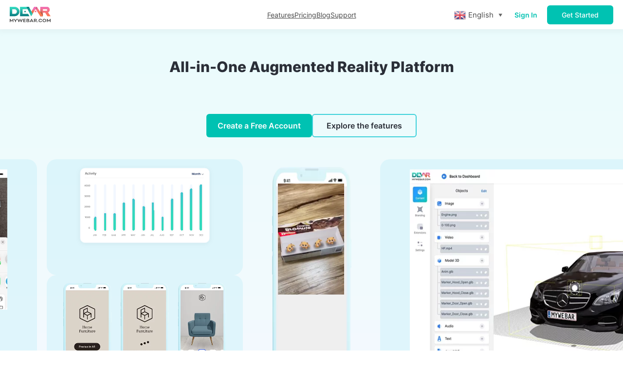

--- FILE ---
content_type: text/html; charset=UTF-8
request_url: https://mywebar.com/
body_size: 25779
content:
<!DOCTYPE html>
<html lang="en-US">
<head>
	<meta charset="UTF-8" />
	<meta name="viewport" content="width=device-width, initial-scale=1" />
<meta name='robots' content='index, follow, max-image-preview:large, max-snippet:-1, max-video-preview:-1' />

	<!-- This site is optimized with the Yoast SEO plugin v21.2 - https://yoast.com/wordpress/plugins/seo/ -->
	<meta name="description" content="Create augmented reality for free with MyWebAR – no-code web AR platform. Build AR experiences, 3D content for marketing, education &amp; ecommerce. Try now! Performance of students in classroom by using AR in education." />
	<link rel="canonical" href="https://mywebar.com/" />
	<meta property="og:locale" content="en_US" />
	<meta property="og:type" content="website" />
	<meta property="og:title" content="MyWebAR by DEVAR - create augmented reality on web | Web-Based AR Platform" />
	<meta property="og:description" content="Create augmented reality for free with MyWebAR – no-code web AR platform. Build AR experiences, 3D content for marketing, education &amp; ecommerce. Try now! Performance of students in classroom by using AR in education." />
	<meta property="og:url" content="https://mywebar.com/" />
	<meta property="og:site_name" content="MyWebAR by DEVAR" />
	<meta property="article:modified_time" content="2025-07-04T08:06:15+00:00" />
	<meta property="og:image" content="https://mywebar.com/wp-content/uploads/2023/10/Screen.webp" />
	<meta name="twitter:card" content="summary_large_image" />
	<script type="application/ld+json" class="yoast-schema-graph">{"@context":"https://schema.org","@graph":[{"@type":"WebPage","@id":"https://mywebar.com/","url":"https://mywebar.com/","name":"MyWebAR by DEVAR - create augmented reality on web | Web-Based AR Platform","isPartOf":{"@id":"https://mywebar.com/#website"},"about":{"@id":"https://mywebar.com/#organization"},"primaryImageOfPage":{"@id":"https://mywebar.com/#primaryimage"},"image":{"@id":"https://mywebar.com/#primaryimage"},"thumbnailUrl":"https://mywebar.com/wp-content/uploads/2023/10/Screen.webp","datePublished":"2023-09-12T15:30:38+00:00","dateModified":"2025-07-04T08:06:15+00:00","description":"Create augmented reality for free with MyWebAR – no-code web AR platform. Build AR experiences, 3D content for marketing, education & ecommerce. Try now! Performance of students in classroom by using AR in education.","breadcrumb":{"@id":"https://mywebar.com/#breadcrumb"},"inLanguage":"en-US","potentialAction":[{"@type":"ReadAction","target":["https://mywebar.com/"]}]},{"@type":"ImageObject","inLanguage":"en-US","@id":"https://mywebar.com/#primaryimage","url":"https://mywebar.com/wp-content/uploads/2023/10/Screen.webp","contentUrl":"https://mywebar.com/wp-content/uploads/2023/10/Screen.webp","width":250,"height":541},{"@type":"BreadcrumbList","@id":"https://mywebar.com/#breadcrumb","itemListElement":[{"@type":"ListItem","position":1,"name":"MyWebAR by DEVAR &#8211; create augmented reality on web | Web-Based AR Platform"}]},{"@type":"WebSite","@id":"https://mywebar.com/#website","url":"https://mywebar.com/","name":"MyWebAR by DEVAR","description":"","publisher":{"@id":"https://mywebar.com/#organization"},"potentialAction":[{"@type":"SearchAction","target":{"@type":"EntryPoint","urlTemplate":"https://mywebar.com/?s={search_term_string}"},"query-input":"required name=search_term_string"}],"inLanguage":"en-US"},{"@type":"Organization","@id":"https://mywebar.com/#organization","name":"MyWebAR by DEVAR","url":"https://mywebar.com/","logo":{"@type":"ImageObject","inLanguage":"en-US","@id":"https://mywebar.com/#/schema/logo/image/","url":"https://mywebar.com/wp-content/uploads/2023/09/Logo.svg","contentUrl":"https://mywebar.com/wp-content/uploads/2023/09/Logo.svg","caption":"MyWebAR by DEVAR"},"image":{"@id":"https://mywebar.com/#/schema/logo/image/"}}]}</script>
	<!-- / Yoast SEO plugin. -->


<title>MyWebAR by DEVAR - create augmented reality on web | Web-Based AR Platform</title>
<link rel='dns-prefetch' href='//mywebar.com' />
<link rel='dns-prefetch' href='//js.hsforms.net' />
<link rel='dns-prefetch' href='//static.addtoany.com' />
<link rel='dns-prefetch' href='//js.hs-scripts.com' />
<link rel="alternate" type="application/rss+xml" title="MyWebAR by DEVAR &raquo; Feed" href="https://mywebar.com/feed/" />
<link rel="alternate" type="application/rss+xml" title="MyWebAR by DEVAR &raquo; Comments Feed" href="https://mywebar.com/comments/feed/" />
<style id='wp-block-site-logo-inline-css'>
.wp-block-site-logo{box-sizing:border-box;line-height:0}.wp-block-site-logo a{display:inline-block}.wp-block-site-logo.is-default-size img{height:auto;width:120px}.wp-block-site-logo img{height:auto;max-width:100%}.wp-block-site-logo a,.wp-block-site-logo img{border-radius:inherit}.wp-block-site-logo.aligncenter{margin-left:auto;margin-right:auto;text-align:center}.wp-block-site-logo.is-style-rounded{border-radius:9999px}
</style>
<style id='wp-block-navigation-link-inline-css'>
.wp-block-navigation .wp-block-navigation-item__label{overflow-wrap:break-word;word-break:normal}.wp-block-navigation .wp-block-navigation-item__description{display:none}
</style>
<style id='wp-block-button-inline-css'>
.wp-block-button__link{box-sizing:border-box;cursor:pointer;display:inline-block;text-align:center;word-break:break-word}.wp-block-button__link.aligncenter{text-align:center}.wp-block-button__link.alignright{text-align:right}:where(.wp-block-button__link){border-radius:9999px;box-shadow:none;padding:calc(.667em + 2px) calc(1.333em + 2px);text-decoration:none}.wp-block-button[style*=text-decoration] .wp-block-button__link{text-decoration:inherit}.wp-block-buttons>.wp-block-button.has-custom-width{max-width:none}.wp-block-buttons>.wp-block-button.has-custom-width .wp-block-button__link{width:100%}.wp-block-buttons>.wp-block-button.has-custom-font-size .wp-block-button__link{font-size:inherit}.wp-block-buttons>.wp-block-button.wp-block-button__width-25{width:calc(25% - var(--wp--style--block-gap, .5em)*.75)}.wp-block-buttons>.wp-block-button.wp-block-button__width-50{width:calc(50% - var(--wp--style--block-gap, .5em)*.5)}.wp-block-buttons>.wp-block-button.wp-block-button__width-75{width:calc(75% - var(--wp--style--block-gap, .5em)*.25)}.wp-block-buttons>.wp-block-button.wp-block-button__width-100{flex-basis:100%;width:100%}.wp-block-buttons.is-vertical>.wp-block-button.wp-block-button__width-25{width:25%}.wp-block-buttons.is-vertical>.wp-block-button.wp-block-button__width-50{width:50%}.wp-block-buttons.is-vertical>.wp-block-button.wp-block-button__width-75{width:75%}.wp-block-button.is-style-squared,.wp-block-button__link.wp-block-button.is-style-squared{border-radius:0}.wp-block-button.no-border-radius,.wp-block-button__link.no-border-radius{border-radius:0!important}.wp-block-button .wp-block-button__link.is-style-outline,.wp-block-button.is-style-outline>.wp-block-button__link{border:2px solid;padding:.667em 1.333em}.wp-block-button .wp-block-button__link.is-style-outline:not(.has-text-color),.wp-block-button.is-style-outline>.wp-block-button__link:not(.has-text-color){color:currentColor}.wp-block-button .wp-block-button__link.is-style-outline:not(.has-background),.wp-block-button.is-style-outline>.wp-block-button__link:not(.has-background){background-color:transparent;background-image:none}.wp-block-button .wp-block-button__link:where(.has-border-color){border-width:initial}.wp-block-button .wp-block-button__link:where([style*=border-top-color]){border-top-width:medium}.wp-block-button .wp-block-button__link:where([style*=border-right-color]){border-right-width:medium}.wp-block-button .wp-block-button__link:where([style*=border-bottom-color]){border-bottom-width:medium}.wp-block-button .wp-block-button__link:where([style*=border-left-color]){border-left-width:medium}.wp-block-button .wp-block-button__link:where([style*=border-style]){border-width:initial}.wp-block-button .wp-block-button__link:where([style*=border-top-style]){border-top-width:medium}.wp-block-button .wp-block-button__link:where([style*=border-right-style]){border-right-width:medium}.wp-block-button .wp-block-button__link:where([style*=border-bottom-style]){border-bottom-width:medium}.wp-block-button .wp-block-button__link:where([style*=border-left-style]){border-left-width:medium}
</style>
<style id='wp-block-buttons-inline-css'>
.wp-block-buttons.is-vertical{flex-direction:column}.wp-block-buttons.is-vertical>.wp-block-button:last-child{margin-bottom:0}.wp-block-buttons>.wp-block-button{display:inline-block;margin:0}.wp-block-buttons.is-content-justification-left{justify-content:flex-start}.wp-block-buttons.is-content-justification-left.is-vertical{align-items:flex-start}.wp-block-buttons.is-content-justification-center{justify-content:center}.wp-block-buttons.is-content-justification-center.is-vertical{align-items:center}.wp-block-buttons.is-content-justification-right{justify-content:flex-end}.wp-block-buttons.is-content-justification-right.is-vertical{align-items:flex-end}.wp-block-buttons.is-content-justification-space-between{justify-content:space-between}.wp-block-buttons.aligncenter{text-align:center}.wp-block-buttons:not(.is-content-justification-space-between,.is-content-justification-right,.is-content-justification-left,.is-content-justification-center) .wp-block-button.aligncenter{margin-left:auto;margin-right:auto;width:100%}.wp-block-buttons[style*=text-decoration] .wp-block-button,.wp-block-buttons[style*=text-decoration] .wp-block-button__link{text-decoration:inherit}.wp-block-buttons.has-custom-font-size .wp-block-button__link{font-size:inherit}.wp-block-button.aligncenter{text-align:center}
</style>
<style id='wp-block-group-inline-css'>
.wp-block-group{box-sizing:border-box}
.wp-block-group{padding-top: 0;padding-right: 0;padding-bottom: 0;padding-left: 0;}
</style>
<style id='wp-block-columns-inline-css'>
.wp-block-columns{align-items:normal!important;box-sizing:border-box;display:flex;flex-wrap:wrap!important}@media (min-width:782px){.wp-block-columns{flex-wrap:nowrap!important}}.wp-block-columns.are-vertically-aligned-top{align-items:flex-start}.wp-block-columns.are-vertically-aligned-center{align-items:center}.wp-block-columns.are-vertically-aligned-bottom{align-items:flex-end}@media (max-width:781px){.wp-block-columns:not(.is-not-stacked-on-mobile)>.wp-block-column{flex-basis:100%!important}}@media (min-width:782px){.wp-block-columns:not(.is-not-stacked-on-mobile)>.wp-block-column{flex-basis:0;flex-grow:1}.wp-block-columns:not(.is-not-stacked-on-mobile)>.wp-block-column[style*=flex-basis]{flex-grow:0}}.wp-block-columns.is-not-stacked-on-mobile{flex-wrap:nowrap!important}.wp-block-columns.is-not-stacked-on-mobile>.wp-block-column{flex-basis:0;flex-grow:1}.wp-block-columns.is-not-stacked-on-mobile>.wp-block-column[style*=flex-basis]{flex-grow:0}:where(.wp-block-columns){margin-bottom:1.75em}:where(.wp-block-columns.has-background){padding:1.25em 2.375em}.wp-block-column{flex-grow:1;min-width:0;overflow-wrap:break-word;word-break:break-word}.wp-block-column.is-vertically-aligned-top{align-self:flex-start}.wp-block-column.is-vertically-aligned-center{align-self:center}.wp-block-column.is-vertically-aligned-bottom{align-self:flex-end}.wp-block-column.is-vertically-aligned-bottom,.wp-block-column.is-vertically-aligned-center,.wp-block-column.is-vertically-aligned-top{width:100%}
</style>
<style id='block-visibility-screen-size-styles-inline-css'>
/* Large screens (desktops, 992px and up) */
@media ( min-width: 992px ) {
	.block-visibility-hide-large-screen {
		display: none !important;
	}
}

/* Medium screens (tablets, between 768px and 992px) */
@media ( min-width: 768px ) and ( max-width: 991.98px ) {
	.block-visibility-hide-medium-screen {
		display: none !important;
	}
}

/* Small screens (mobile devices, less than 768px) */
@media ( max-width: 767.98px ) {
	.block-visibility-hide-small-screen {
		display: none !important;
	}
}
</style>
<style id='wp-block-heading-inline-css'>
h1.has-background,h2.has-background,h3.has-background,h4.has-background,h5.has-background,h6.has-background{padding:1.25em 2.375em}
</style>
<style id='wp-block-paragraph-inline-css'>
.is-small-text{font-size:.875em}.is-regular-text{font-size:1em}.is-large-text{font-size:2.25em}.is-larger-text{font-size:3em}.has-drop-cap:not(:focus):first-letter{float:left;font-size:8.4em;font-style:normal;font-weight:100;line-height:.68;margin:.05em .1em 0 0;text-transform:uppercase}body.rtl .has-drop-cap:not(:focus):first-letter{float:none;margin-left:.1em}p.has-drop-cap.has-background{overflow:hidden}p.has-background{padding:1.25em 2.375em}:where(p.has-text-color:not(.has-link-color)) a{color:inherit}
p{color: #545568;font-family: var(--wp--preset--font-family--inter);font-size: 16px;font-style: normal;font-weight: 400;}
</style>
<style id='wp-block-video-inline-css'>
.wp-block-video{box-sizing:border-box}.wp-block-video video{width:100%}@supports (position:sticky){.wp-block-video [poster]{object-fit:cover}}.wp-block-video.aligncenter{text-align:center}.wp-block-video figcaption{margin-bottom:1em;margin-top:.5em}
</style>
<style id='wp-block-list-inline-css'>
ol,ul{box-sizing:border-box}ol.has-background,ul.has-background{padding:1.25em 2.375em}
</style>
<style id='wp-block-post-featured-image-inline-css'>
.wp-block-post-featured-image{margin-left:0;margin-right:0}.wp-block-post-featured-image a{display:block;height:100%}.wp-block-post-featured-image img{box-sizing:border-box;height:auto;max-width:100%;vertical-align:bottom;width:100%}.wp-block-post-featured-image.alignfull img,.wp-block-post-featured-image.alignwide img{width:100%}.wp-block-post-featured-image .wp-block-post-featured-image__overlay.has-background-dim{background-color:#000;inset:0;position:absolute}.wp-block-post-featured-image{position:relative}.wp-block-post-featured-image .wp-block-post-featured-image__overlay.has-background-gradient{background-color:transparent}.wp-block-post-featured-image .wp-block-post-featured-image__overlay.has-background-dim-0{opacity:0}.wp-block-post-featured-image .wp-block-post-featured-image__overlay.has-background-dim-10{opacity:.1}.wp-block-post-featured-image .wp-block-post-featured-image__overlay.has-background-dim-20{opacity:.2}.wp-block-post-featured-image .wp-block-post-featured-image__overlay.has-background-dim-30{opacity:.3}.wp-block-post-featured-image .wp-block-post-featured-image__overlay.has-background-dim-40{opacity:.4}.wp-block-post-featured-image .wp-block-post-featured-image__overlay.has-background-dim-50{opacity:.5}.wp-block-post-featured-image .wp-block-post-featured-image__overlay.has-background-dim-60{opacity:.6}.wp-block-post-featured-image .wp-block-post-featured-image__overlay.has-background-dim-70{opacity:.7}.wp-block-post-featured-image .wp-block-post-featured-image__overlay.has-background-dim-80{opacity:.8}.wp-block-post-featured-image .wp-block-post-featured-image__overlay.has-background-dim-90{opacity:.9}.wp-block-post-featured-image .wp-block-post-featured-image__overlay.has-background-dim-100{opacity:1}
</style>
<style id='wp-block-post-title-inline-css'>
.wp-block-post-title{box-sizing:border-box;word-break:break-word}.wp-block-post-title a{display:inline-block}
</style>
<style id='wp-block-post-excerpt-inline-css'>
:where(.wp-block-post-excerpt){margin-bottom:var(--wp--style--block-gap);margin-top:var(--wp--style--block-gap)}.wp-block-post-excerpt__excerpt{margin-bottom:0;margin-top:0}.wp-block-post-excerpt__more-text{margin-bottom:0;margin-top:var(--wp--style--block-gap)}.wp-block-post-excerpt__more-link{display:inline-block}
</style>
<style id='wp-block-post-template-inline-css'>
.wp-block-post-template{list-style:none;margin-bottom:0;margin-top:0;max-width:100%;padding:0}.wp-block-post-template.wp-block-post-template{background:none}.wp-block-post-template.is-flex-container{display:flex;flex-direction:row;flex-wrap:wrap;gap:1.25em}.wp-block-post-template.is-flex-container>li{margin:0;width:100%}@media (min-width:600px){.wp-block-post-template.is-flex-container.is-flex-container.columns-2>li{width:calc(50% - .625em)}.wp-block-post-template.is-flex-container.is-flex-container.columns-3>li{width:calc(33.33333% - .83333em)}.wp-block-post-template.is-flex-container.is-flex-container.columns-4>li{width:calc(25% - .9375em)}.wp-block-post-template.is-flex-container.is-flex-container.columns-5>li{width:calc(20% - 1em)}.wp-block-post-template.is-flex-container.is-flex-container.columns-6>li{width:calc(16.66667% - 1.04167em)}}@media (max-width:600px){.wp-block-post-template-is-layout-grid.wp-block-post-template-is-layout-grid.wp-block-post-template-is-layout-grid.wp-block-post-template-is-layout-grid{grid-template-columns:1fr}}
</style>
<style id='wp-block-library-inline-css'>
:root{--wp-admin-theme-color:#007cba;--wp-admin-theme-color--rgb:0,124,186;--wp-admin-theme-color-darker-10:#006ba1;--wp-admin-theme-color-darker-10--rgb:0,107,161;--wp-admin-theme-color-darker-20:#005a87;--wp-admin-theme-color-darker-20--rgb:0,90,135;--wp-admin-border-width-focus:2px;--wp-block-synced-color:#7a00df;--wp-block-synced-color--rgb:122,0,223}@media (min-resolution:192dpi){:root{--wp-admin-border-width-focus:1.5px}}.wp-element-button{cursor:pointer}:root{--wp--preset--font-size--normal:16px;--wp--preset--font-size--huge:42px}:root .has-very-light-gray-background-color{background-color:#eee}:root .has-very-dark-gray-background-color{background-color:#313131}:root .has-very-light-gray-color{color:#eee}:root .has-very-dark-gray-color{color:#313131}:root .has-vivid-green-cyan-to-vivid-cyan-blue-gradient-background{background:linear-gradient(135deg,#00d084,#0693e3)}:root .has-purple-crush-gradient-background{background:linear-gradient(135deg,#34e2e4,#4721fb 50%,#ab1dfe)}:root .has-hazy-dawn-gradient-background{background:linear-gradient(135deg,#faaca8,#dad0ec)}:root .has-subdued-olive-gradient-background{background:linear-gradient(135deg,#fafae1,#67a671)}:root .has-atomic-cream-gradient-background{background:linear-gradient(135deg,#fdd79a,#004a59)}:root .has-nightshade-gradient-background{background:linear-gradient(135deg,#330968,#31cdcf)}:root .has-midnight-gradient-background{background:linear-gradient(135deg,#020381,#2874fc)}.has-regular-font-size{font-size:1em}.has-larger-font-size{font-size:2.625em}.has-normal-font-size{font-size:var(--wp--preset--font-size--normal)}.has-huge-font-size{font-size:var(--wp--preset--font-size--huge)}.has-text-align-center{text-align:center}.has-text-align-left{text-align:left}.has-text-align-right{text-align:right}#end-resizable-editor-section{display:none}.aligncenter{clear:both}.items-justified-left{justify-content:flex-start}.items-justified-center{justify-content:center}.items-justified-right{justify-content:flex-end}.items-justified-space-between{justify-content:space-between}.screen-reader-text{clip:rect(1px,1px,1px,1px);word-wrap:normal!important;border:0;-webkit-clip-path:inset(50%);clip-path:inset(50%);height:1px;margin:-1px;overflow:hidden;padding:0;position:absolute;width:1px}.screen-reader-text:focus{clip:auto!important;background-color:#ddd;-webkit-clip-path:none;clip-path:none;color:#444;display:block;font-size:1em;height:auto;left:5px;line-height:normal;padding:15px 23px 14px;text-decoration:none;top:5px;width:auto;z-index:100000}html :where(.has-border-color){border-style:solid}html :where([style*=border-top-color]){border-top-style:solid}html :where([style*=border-right-color]){border-right-style:solid}html :where([style*=border-bottom-color]){border-bottom-style:solid}html :where([style*=border-left-color]){border-left-style:solid}html :where([style*=border-width]){border-style:solid}html :where([style*=border-top-width]){border-top-style:solid}html :where([style*=border-right-width]){border-right-style:solid}html :where([style*=border-bottom-width]){border-bottom-style:solid}html :where([style*=border-left-width]){border-left-style:solid}html :where(img[class*=wp-image-]){height:auto;max-width:100%}:where(figure){margin:0 0 1em}html :where(.is-position-sticky){--wp-admin--admin-bar--position-offset:var(--wp-admin--admin-bar--height,0px)}@media screen and (max-width:600px){html :where(.is-position-sticky){--wp-admin--admin-bar--position-offset:0px}}
</style>
<style id='global-styles-inline-css'>
body{--wp--preset--color--black: #000000;--wp--preset--color--cyan-bluish-gray: #abb8c3;--wp--preset--color--white: #ffffff;--wp--preset--color--pale-pink: #f78da7;--wp--preset--color--vivid-red: #cf2e2e;--wp--preset--color--luminous-vivid-orange: #ff6900;--wp--preset--color--luminous-vivid-amber: #fcb900;--wp--preset--color--light-green-cyan: #7bdcb5;--wp--preset--color--vivid-green-cyan: #00d084;--wp--preset--color--pale-cyan-blue: #8ed1fc;--wp--preset--color--vivid-cyan-blue: #0693e3;--wp--preset--color--vivid-purple: #9b51e0;--wp--preset--gradient--vivid-cyan-blue-to-vivid-purple: linear-gradient(135deg,rgba(6,147,227,1) 0%,rgb(155,81,224) 100%);--wp--preset--gradient--light-green-cyan-to-vivid-green-cyan: linear-gradient(135deg,rgb(122,220,180) 0%,rgb(0,208,130) 100%);--wp--preset--gradient--luminous-vivid-amber-to-luminous-vivid-orange: linear-gradient(135deg,rgba(252,185,0,1) 0%,rgba(255,105,0,1) 100%);--wp--preset--gradient--luminous-vivid-orange-to-vivid-red: linear-gradient(135deg,rgba(255,105,0,1) 0%,rgb(207,46,46) 100%);--wp--preset--gradient--very-light-gray-to-cyan-bluish-gray: linear-gradient(135deg,rgb(238,238,238) 0%,rgb(169,184,195) 100%);--wp--preset--gradient--cool-to-warm-spectrum: linear-gradient(135deg,rgb(74,234,220) 0%,rgb(151,120,209) 20%,rgb(207,42,186) 40%,rgb(238,44,130) 60%,rgb(251,105,98) 80%,rgb(254,248,76) 100%);--wp--preset--gradient--blush-light-purple: linear-gradient(135deg,rgb(255,206,236) 0%,rgb(152,150,240) 100%);--wp--preset--gradient--blush-bordeaux: linear-gradient(135deg,rgb(254,205,165) 0%,rgb(254,45,45) 50%,rgb(107,0,62) 100%);--wp--preset--gradient--luminous-dusk: linear-gradient(135deg,rgb(255,203,112) 0%,rgb(199,81,192) 50%,rgb(65,88,208) 100%);--wp--preset--gradient--pale-ocean: linear-gradient(135deg,rgb(255,245,203) 0%,rgb(182,227,212) 50%,rgb(51,167,181) 100%);--wp--preset--gradient--electric-grass: linear-gradient(135deg,rgb(202,248,128) 0%,rgb(113,206,126) 100%);--wp--preset--gradient--midnight: linear-gradient(135deg,rgb(2,3,129) 0%,rgb(40,116,252) 100%);--wp--preset--font-size--small: 13px;--wp--preset--font-size--medium: 20px;--wp--preset--font-size--large: 36px;--wp--preset--font-size--x-large: 42px;--wp--preset--font-family--system-font: -apple-system, BlinkMacSystemFont, 'Segoe UI', Roboto, Oxygen-Sans, Ubuntu, Cantarell, 'Helvetica Neue', sans-serif;--wp--preset--font-family--inter: Inter, sans-serif;--wp--preset--font-family--custom-inter: Custom Inter, sans-serif;--wp--preset--spacing--20: 0.44rem;--wp--preset--spacing--30: 0.67rem;--wp--preset--spacing--40: 1rem;--wp--preset--spacing--50: 1.5rem;--wp--preset--spacing--60: 2.25rem;--wp--preset--spacing--70: 3.38rem;--wp--preset--spacing--80: 5.06rem;--wp--preset--shadow--natural: 6px 6px 9px rgba(0, 0, 0, 0.2);--wp--preset--shadow--deep: 12px 12px 50px rgba(0, 0, 0, 0.4);--wp--preset--shadow--sharp: 6px 6px 0px rgba(0, 0, 0, 0.2);--wp--preset--shadow--outlined: 6px 6px 0px -3px rgba(255, 255, 255, 1), 6px 6px rgba(0, 0, 0, 1);--wp--preset--shadow--crisp: 6px 6px 0px rgba(0, 0, 0, 1);}body { margin: 0;--wp--style--global--content-size: 620px;--wp--style--global--wide-size: 1000px; }.wp-site-blocks { padding-top: var(--wp--style--root--padding-top); padding-bottom: var(--wp--style--root--padding-bottom); }.has-global-padding { padding-right: var(--wp--style--root--padding-right); padding-left: var(--wp--style--root--padding-left); }.has-global-padding :where(.has-global-padding) { padding-right: 0; padding-left: 0; }.has-global-padding > .alignfull { margin-right: calc(var(--wp--style--root--padding-right) * -1); margin-left: calc(var(--wp--style--root--padding-left) * -1); }.has-global-padding :where(.has-global-padding) > .alignfull { margin-right: 0; margin-left: 0; }.has-global-padding > .alignfull:where(:not(.has-global-padding)) > :where([class*="wp-block-"]:not(.alignfull):not([class*="__"]),p,h1,h2,h3,h4,h5,h6,ul,ol) { padding-right: var(--wp--style--root--padding-right); padding-left: var(--wp--style--root--padding-left); }.has-global-padding :where(.has-global-padding) > .alignfull:where(:not(.has-global-padding)) > :where([class*="wp-block-"]:not(.alignfull):not([class*="__"]),p,h1,h2,h3,h4,h5,h6,ul,ol) { padding-right: 0; padding-left: 0; }.wp-site-blocks > .alignleft { float: left; margin-right: 2em; }.wp-site-blocks > .alignright { float: right; margin-left: 2em; }.wp-site-blocks > .aligncenter { justify-content: center; margin-left: auto; margin-right: auto; }:where(.wp-site-blocks) > * { margin-block-start: 24px; margin-block-end: 0; }:where(.wp-site-blocks) > :first-child:first-child { margin-block-start: 0; }:where(.wp-site-blocks) > :last-child:last-child { margin-block-end: 0; }body { --wp--style--block-gap: 24px; }:where(body .is-layout-flow)  > :first-child:first-child{margin-block-start: 0;}:where(body .is-layout-flow)  > :last-child:last-child{margin-block-end: 0;}:where(body .is-layout-flow)  > *{margin-block-start: 24px;margin-block-end: 0;}:where(body .is-layout-constrained)  > :first-child:first-child{margin-block-start: 0;}:where(body .is-layout-constrained)  > :last-child:last-child{margin-block-end: 0;}:where(body .is-layout-constrained)  > *{margin-block-start: 24px;margin-block-end: 0;}:where(body .is-layout-flex) {gap: 24px;}:where(body .is-layout-grid) {gap: 24px;}body .is-layout-flow > .alignleft{float: left;margin-inline-start: 0;margin-inline-end: 2em;}body .is-layout-flow > .alignright{float: right;margin-inline-start: 2em;margin-inline-end: 0;}body .is-layout-flow > .aligncenter{margin-left: auto !important;margin-right: auto !important;}body .is-layout-constrained > .alignleft{float: left;margin-inline-start: 0;margin-inline-end: 2em;}body .is-layout-constrained > .alignright{float: right;margin-inline-start: 2em;margin-inline-end: 0;}body .is-layout-constrained > .aligncenter{margin-left: auto !important;margin-right: auto !important;}body .is-layout-constrained > :where(:not(.alignleft):not(.alignright):not(.alignfull)){max-width: var(--wp--style--global--content-size);margin-left: auto !important;margin-right: auto !important;}body .is-layout-constrained > .alignwide{max-width: var(--wp--style--global--wide-size);}body .is-layout-flex{display: flex;}body .is-layout-flex{flex-wrap: wrap;align-items: center;}body .is-layout-flex > *{margin: 0;}body .is-layout-grid{display: grid;}body .is-layout-grid > *{margin: 0;}body{font-family: var(--wp--preset--font-family--custom-inter);--wp--style--root--padding-top: 0px;--wp--style--root--padding-right: 0px;--wp--style--root--padding-bottom: 0px;--wp--style--root--padding-left: 0px;}a:where(:not(.wp-element-button)){font-family: var(--wp--preset--font-family--custom-inter);text-decoration: none;}a:where(:not(.wp-element-button)):hover{color: #00C2B2;text-decoration: none;}h1, h2, h3, h4, h5, h6{font-family: var(--wp--preset--font-family--custom-inter);}.wp-element-button, .wp-block-button__link{background-color: #32373c;border-width: 0;color: #fff;font-family: var(--wp--preset--font-family--custom-inter);font-size: inherit;line-height: inherit;padding: calc(0.667em + 2px) calc(1.333em + 2px);text-decoration: none;}.wp-element-caption, .wp-block-audio figcaption, .wp-block-embed figcaption, .wp-block-gallery figcaption, .wp-block-image figcaption, .wp-block-table figcaption, .wp-block-video figcaption{font-family: var(--wp--preset--font-family--custom-inter);}.has-black-color{color: var(--wp--preset--color--black) !important;}.has-cyan-bluish-gray-color{color: var(--wp--preset--color--cyan-bluish-gray) !important;}.has-white-color{color: var(--wp--preset--color--white) !important;}.has-pale-pink-color{color: var(--wp--preset--color--pale-pink) !important;}.has-vivid-red-color{color: var(--wp--preset--color--vivid-red) !important;}.has-luminous-vivid-orange-color{color: var(--wp--preset--color--luminous-vivid-orange) !important;}.has-luminous-vivid-amber-color{color: var(--wp--preset--color--luminous-vivid-amber) !important;}.has-light-green-cyan-color{color: var(--wp--preset--color--light-green-cyan) !important;}.has-vivid-green-cyan-color{color: var(--wp--preset--color--vivid-green-cyan) !important;}.has-pale-cyan-blue-color{color: var(--wp--preset--color--pale-cyan-blue) !important;}.has-vivid-cyan-blue-color{color: var(--wp--preset--color--vivid-cyan-blue) !important;}.has-vivid-purple-color{color: var(--wp--preset--color--vivid-purple) !important;}.has-black-background-color{background-color: var(--wp--preset--color--black) !important;}.has-cyan-bluish-gray-background-color{background-color: var(--wp--preset--color--cyan-bluish-gray) !important;}.has-white-background-color{background-color: var(--wp--preset--color--white) !important;}.has-pale-pink-background-color{background-color: var(--wp--preset--color--pale-pink) !important;}.has-vivid-red-background-color{background-color: var(--wp--preset--color--vivid-red) !important;}.has-luminous-vivid-orange-background-color{background-color: var(--wp--preset--color--luminous-vivid-orange) !important;}.has-luminous-vivid-amber-background-color{background-color: var(--wp--preset--color--luminous-vivid-amber) !important;}.has-light-green-cyan-background-color{background-color: var(--wp--preset--color--light-green-cyan) !important;}.has-vivid-green-cyan-background-color{background-color: var(--wp--preset--color--vivid-green-cyan) !important;}.has-pale-cyan-blue-background-color{background-color: var(--wp--preset--color--pale-cyan-blue) !important;}.has-vivid-cyan-blue-background-color{background-color: var(--wp--preset--color--vivid-cyan-blue) !important;}.has-vivid-purple-background-color{background-color: var(--wp--preset--color--vivid-purple) !important;}.has-black-border-color{border-color: var(--wp--preset--color--black) !important;}.has-cyan-bluish-gray-border-color{border-color: var(--wp--preset--color--cyan-bluish-gray) !important;}.has-white-border-color{border-color: var(--wp--preset--color--white) !important;}.has-pale-pink-border-color{border-color: var(--wp--preset--color--pale-pink) !important;}.has-vivid-red-border-color{border-color: var(--wp--preset--color--vivid-red) !important;}.has-luminous-vivid-orange-border-color{border-color: var(--wp--preset--color--luminous-vivid-orange) !important;}.has-luminous-vivid-amber-border-color{border-color: var(--wp--preset--color--luminous-vivid-amber) !important;}.has-light-green-cyan-border-color{border-color: var(--wp--preset--color--light-green-cyan) !important;}.has-vivid-green-cyan-border-color{border-color: var(--wp--preset--color--vivid-green-cyan) !important;}.has-pale-cyan-blue-border-color{border-color: var(--wp--preset--color--pale-cyan-blue) !important;}.has-vivid-cyan-blue-border-color{border-color: var(--wp--preset--color--vivid-cyan-blue) !important;}.has-vivid-purple-border-color{border-color: var(--wp--preset--color--vivid-purple) !important;}.has-vivid-cyan-blue-to-vivid-purple-gradient-background{background: var(--wp--preset--gradient--vivid-cyan-blue-to-vivid-purple) !important;}.has-light-green-cyan-to-vivid-green-cyan-gradient-background{background: var(--wp--preset--gradient--light-green-cyan-to-vivid-green-cyan) !important;}.has-luminous-vivid-amber-to-luminous-vivid-orange-gradient-background{background: var(--wp--preset--gradient--luminous-vivid-amber-to-luminous-vivid-orange) !important;}.has-luminous-vivid-orange-to-vivid-red-gradient-background{background: var(--wp--preset--gradient--luminous-vivid-orange-to-vivid-red) !important;}.has-very-light-gray-to-cyan-bluish-gray-gradient-background{background: var(--wp--preset--gradient--very-light-gray-to-cyan-bluish-gray) !important;}.has-cool-to-warm-spectrum-gradient-background{background: var(--wp--preset--gradient--cool-to-warm-spectrum) !important;}.has-blush-light-purple-gradient-background{background: var(--wp--preset--gradient--blush-light-purple) !important;}.has-blush-bordeaux-gradient-background{background: var(--wp--preset--gradient--blush-bordeaux) !important;}.has-luminous-dusk-gradient-background{background: var(--wp--preset--gradient--luminous-dusk) !important;}.has-pale-ocean-gradient-background{background: var(--wp--preset--gradient--pale-ocean) !important;}.has-electric-grass-gradient-background{background: var(--wp--preset--gradient--electric-grass) !important;}.has-midnight-gradient-background{background: var(--wp--preset--gradient--midnight) !important;}.has-small-font-size{font-size: var(--wp--preset--font-size--small) !important;}.has-medium-font-size{font-size: var(--wp--preset--font-size--medium) !important;}.has-large-font-size{font-size: var(--wp--preset--font-size--large) !important;}.has-x-large-font-size{font-size: var(--wp--preset--font-size--x-large) !important;}.has-system-font-font-family{font-family: var(--wp--preset--font-family--system-font) !important;}.has-inter-font-family{font-family: var(--wp--preset--font-family--inter) !important;}.has-custom-inter-font-family{font-family: var(--wp--preset--font-family--custom-inter) !important;}
</style>
<style id='core-block-supports-inline-css'>
.wp-container-15.wp-container-15{flex-wrap:nowrap;gap:10px;justify-content:space-between;}.wp-container-24.wp-container-24{flex-wrap:nowrap;gap:0;justify-content:center;}.wp-container-31.wp-container-31{gap:15px;flex-direction:column;align-items:stretch;}.wp-container-36.wp-container-36{flex-wrap:nowrap;gap:35px;justify-content:center;}.wp-container-145.wp-container-145{flex-direction:column;align-items:center;}.wp-container-208.wp-container-208.wp-container-208.wp-container-208 > * + *{margin-block-start:30px;margin-block-end:0;}.wp-container-218.wp-container-218{grid-template-columns:repeat(3, minmax(0, 1fr));gap:31px;}.wp-container-220.wp-container-220 > :where(:not(.alignleft):not(.alignright):not(.alignfull)){max-width:1146px;margin-left:auto !important;margin-right:auto !important;}.wp-container-220.wp-container-220 > .alignwide{max-width:1146px;}.wp-container-246.wp-container-246 > :where(:not(.alignleft):not(.alignright):not(.alignfull)){max-width:80%;margin-left:auto !important;margin-right:auto !important;}.wp-container-246.wp-container-246 > .alignwide{max-width:80%;}.wp-container-246.wp-container-246.wp-container-246.wp-container-246 > * + *{margin-block-start:80px;margin-block-end:0;}.wp-container-248.wp-container-248 > .alignfull{margin-right:calc(50px * -1);margin-left:calc(50px * -1);}.wp-container-content-1,.wp-container-content-12{flex-basis:84px;}.wp-container-4.wp-container-4,.wp-container-14.wp-container-14{gap:var(--wp--preset--spacing--60);justify-content:center;}.wp-container-6.wp-container-6,.wp-container-17.wp-container-17{gap:10px;}.wp-container-7.wp-container-7,.wp-container-18.wp-container-18{flex-wrap:nowrap;gap:10px;justify-content:flex-end;}.wp-container-9.wp-container-9,.wp-container-47.wp-container-47,.wp-container-49.wp-container-49,.wp-container-51.wp-container-51,.wp-container-53.wp-container-53,.wp-container-55.wp-container-55,.wp-container-57.wp-container-57,.wp-container-64.wp-container-64,.wp-container-72.wp-container-72,.wp-container-78.wp-container-78,.wp-container-86.wp-container-86,.wp-container-92.wp-container-92,.wp-container-100.wp-container-100,.wp-container-106.wp-container-106,.wp-container-114.wp-container-114,.wp-container-120.wp-container-120,.wp-container-128.wp-container-128,.wp-container-137.wp-container-137,.wp-container-152.wp-container-152,.wp-container-160.wp-container-160,.wp-container-169.wp-container-169,.wp-container-177.wp-container-177,.wp-container-179.wp-container-179,.wp-container-186.wp-container-186,.wp-container-194.wp-container-194,.wp-container-203.wp-container-203,.wp-container-209.wp-container-209,.wp-container-233.wp-container-233,.wp-container-244.wp-container-244{flex-wrap:nowrap;}.wp-container-10.wp-container-10 > :where(:not(.alignleft):not(.alignright):not(.alignfull)),.wp-container-21.wp-container-21 > :where(:not(.alignleft):not(.alignright):not(.alignfull)),.wp-container-37.wp-container-37 > :where(:not(.alignleft):not(.alignright):not(.alignfull)),.wp-container-38.wp-container-38 > :where(:not(.alignleft):not(.alignright):not(.alignfull)),.wp-container-45.wp-container-45 > :where(:not(.alignleft):not(.alignright):not(.alignfull)),.wp-container-144.wp-container-144 > :where(:not(.alignleft):not(.alignright):not(.alignfull)),.wp-container-202.wp-container-202 > :where(:not(.alignleft):not(.alignright):not(.alignfull)),.wp-container-211.wp-container-211 > :where(:not(.alignleft):not(.alignright):not(.alignfull)),.wp-container-222.wp-container-222 > :where(:not(.alignleft):not(.alignright):not(.alignfull)),.wp-container-248.wp-container-248 > :where(:not(.alignleft):not(.alignright):not(.alignfull)),.wp-container-249.wp-container-249 > :where(:not(.alignleft):not(.alignright):not(.alignfull)){max-width:100%;margin-left:auto !important;margin-right:auto !important;}.wp-container-10.wp-container-10 > .alignwide,.wp-container-21.wp-container-21 > .alignwide,.wp-container-37.wp-container-37 > .alignwide,.wp-container-38.wp-container-38 > .alignwide,.wp-container-45.wp-container-45 > .alignwide,.wp-container-144.wp-container-144 > .alignwide,.wp-container-202.wp-container-202 > .alignwide,.wp-container-211.wp-container-211 > .alignwide,.wp-container-222.wp-container-222 > .alignwide,.wp-container-248.wp-container-248 > .alignwide,.wp-container-249.wp-container-249 > .alignwide{max-width:100%;}.wp-container-10.wp-container-10 .alignfull,.wp-container-21.wp-container-21 .alignfull,.wp-container-27.wp-container-27 .alignfull,.wp-container-37.wp-container-37 .alignfull,.wp-container-38.wp-container-38 .alignfull,.wp-container-45.wp-container-45 .alignfull,.wp-container-48.wp-container-48 .alignfull,.wp-container-132.wp-container-132 .alignfull,.wp-container-143.wp-container-143 .alignfull,.wp-container-144.wp-container-144 .alignfull,.wp-container-197.wp-container-197 .alignfull,.wp-container-202.wp-container-202 .alignfull,.wp-container-204.wp-container-204 .alignfull,.wp-container-210.wp-container-210 .alignfull,.wp-container-211.wp-container-211 .alignfull,.wp-container-220.wp-container-220 .alignfull,.wp-container-222.wp-container-222 .alignfull,.wp-container-246.wp-container-246 .alignfull,.wp-container-248.wp-container-248 .alignfull,.wp-container-249.wp-container-249 .alignfull{max-width:none;}.wp-container-10.wp-container-10 > *,.wp-container-10.wp-container-10.wp-container-10.wp-container-10 > * + *,.wp-container-21.wp-container-21 > *,.wp-container-21.wp-container-21.wp-container-21.wp-container-21 > * + *,.wp-container-28.wp-container-28 > *,.wp-container-28.wp-container-28.wp-container-28.wp-container-28 > * + *,.wp-container-29.wp-container-29 > *,.wp-container-29.wp-container-29.wp-container-29.wp-container-29 > * + *,.wp-container-30.wp-container-30 > *,.wp-container-30.wp-container-30.wp-container-30.wp-container-30 > * + *,.wp-container-33.wp-container-33 > *,.wp-container-33.wp-container-33.wp-container-33.wp-container-33 > * + *,.wp-container-34.wp-container-34 > *,.wp-container-34.wp-container-34.wp-container-34.wp-container-34 > * + *,.wp-container-35.wp-container-35 > *,.wp-container-42.wp-container-42 > *,.wp-container-42.wp-container-42.wp-container-42.wp-container-42 > * + *,.wp-container-44.wp-container-44 > *,.wp-container-44.wp-container-44.wp-container-44.wp-container-44 > * + *,.wp-container-45.wp-container-45 > *,.wp-container-45.wp-container-45.wp-container-45.wp-container-45 > * + *,.wp-container-62.wp-container-62 > *,.wp-container-62.wp-container-62.wp-container-62.wp-container-62 > * + *,.wp-container-65.wp-container-65 > *,.wp-container-65.wp-container-65.wp-container-65.wp-container-65 > * + *,.wp-container-76.wp-container-76 > *,.wp-container-76.wp-container-76.wp-container-76.wp-container-76 > * + *,.wp-container-79.wp-container-79 > *,.wp-container-79.wp-container-79.wp-container-79.wp-container-79 > * + *,.wp-container-90.wp-container-90 > *,.wp-container-90.wp-container-90.wp-container-90.wp-container-90 > * + *,.wp-container-93.wp-container-93 > *,.wp-container-93.wp-container-93.wp-container-93.wp-container-93 > * + *,.wp-container-104.wp-container-104 > *,.wp-container-104.wp-container-104.wp-container-104.wp-container-104 > * + *,.wp-container-107.wp-container-107 > *,.wp-container-107.wp-container-107.wp-container-107.wp-container-107 > * + *,.wp-container-118.wp-container-118 > *,.wp-container-118.wp-container-118.wp-container-118.wp-container-118 > * + *,.wp-container-121.wp-container-121 > *,.wp-container-121.wp-container-121.wp-container-121.wp-container-121 > * + *,.wp-container-132.wp-container-132 > *,.wp-container-132.wp-container-132.wp-container-132.wp-container-132 > * + *,.wp-container-141.wp-container-141 > *,.wp-container-141.wp-container-141.wp-container-141.wp-container-141 > * + *,.wp-container-143.wp-container-143 > *,.wp-container-143.wp-container-143.wp-container-143.wp-container-143 > * + *,.wp-container-149.wp-container-149 > *,.wp-container-157.wp-container-157 > *,.wp-container-166.wp-container-166 > *,.wp-container-174.wp-container-174 > *,.wp-container-183.wp-container-183 > *,.wp-container-191.wp-container-191 > *,.wp-container-199.wp-container-199 > *,.wp-container-199.wp-container-199.wp-container-199.wp-container-199 > * + *,.wp-container-208.wp-container-208 > *,.wp-container-210.wp-container-210 > *,.wp-container-210.wp-container-210.wp-container-210.wp-container-210 > * + *,.wp-container-211.wp-container-211 > *,.wp-container-211.wp-container-211.wp-container-211.wp-container-211 > * + *,.wp-container-212.wp-container-212 > *,.wp-container-214.wp-container-214 > *,.wp-container-216.wp-container-216 > *,.wp-container-220.wp-container-220 > *,.wp-container-220.wp-container-220.wp-container-220.wp-container-220 > * + *,.wp-container-222.wp-container-222 > *,.wp-container-222.wp-container-222.wp-container-222.wp-container-222 > * + *,.wp-container-246.wp-container-246 > *{margin-block-start:0;margin-block-end:0;}.wp-container-20.wp-container-20,.wp-container-59.wp-container-59,.wp-container-142.wp-container-142{flex-wrap:nowrap;gap:0 0;}.wp-container-25.wp-container-25,.wp-container-39.wp-container-39,.wp-container-61.wp-container-61,.wp-container-75.wp-container-75,.wp-container-89.wp-container-89,.wp-container-103.wp-container-103,.wp-container-117.wp-container-117,.wp-container-139.wp-container-139{gap:11px;}.wp-container-26.wp-container-26,.wp-container-66.wp-container-66,.wp-container-68.wp-container-68,.wp-container-70.wp-container-70,.wp-container-80.wp-container-80,.wp-container-82.wp-container-82,.wp-container-84.wp-container-84,.wp-container-94.wp-container-94,.wp-container-96.wp-container-96,.wp-container-98.wp-container-98,.wp-container-108.wp-container-108,.wp-container-110.wp-container-110,.wp-container-112.wp-container-112,.wp-container-122.wp-container-122,.wp-container-124.wp-container-124,.wp-container-126.wp-container-126{gap:0;flex-direction:column;align-items:center;}.wp-container-27.wp-container-27 > :where(:not(.alignleft):not(.alignright):not(.alignfull)),.wp-container-48.wp-container-48 > :where(:not(.alignleft):not(.alignright):not(.alignfull)),.wp-container-197.wp-container-197 > :where(:not(.alignleft):not(.alignright):not(.alignfull)),.wp-container-204.wp-container-204 > :where(:not(.alignleft):not(.alignright):not(.alignfull)){max-width:1200px;margin-left:auto !important;margin-right:auto !important;}.wp-container-27.wp-container-27 > .alignwide,.wp-container-48.wp-container-48 > .alignwide,.wp-container-197.wp-container-197 > .alignwide,.wp-container-204.wp-container-204 > .alignwide{max-width:1200px;}.wp-container-35.wp-container-35.wp-container-35.wp-container-35 > * + *,.wp-container-149.wp-container-149.wp-container-149.wp-container-149 > * + *,.wp-container-157.wp-container-157.wp-container-157.wp-container-157 > * + *,.wp-container-166.wp-container-166.wp-container-166.wp-container-166 > * + *,.wp-container-174.wp-container-174.wp-container-174.wp-container-174 > * + *,.wp-container-183.wp-container-183.wp-container-183.wp-container-183 > * + *,.wp-container-191.wp-container-191.wp-container-191.wp-container-191 > * + *{margin-block-start:0px;margin-block-end:0;}.wp-container-40.wp-container-40,.wp-container-133.wp-container-133,.wp-container-135.wp-container-135,.wp-container-207.wp-container-207{flex-wrap:nowrap;gap:0;flex-direction:column;align-items:flex-start;}.wp-container-132.wp-container-132 > :where(:not(.alignleft):not(.alignright):not(.alignfull)),.wp-container-143.wp-container-143 > :where(:not(.alignleft):not(.alignright):not(.alignfull)),.wp-container-210.wp-container-210 > :where(:not(.alignleft):not(.alignright):not(.alignfull)){max-width:1100px;margin-left:auto !important;margin-right:auto !important;}.wp-container-132.wp-container-132 > .alignwide,.wp-container-143.wp-container-143 > .alignwide,.wp-container-210.wp-container-210 > .alignwide{max-width:1100px;}.wp-container-140.wp-container-140,.wp-container-213.wp-container-213,.wp-container-215.wp-container-215,.wp-container-217.wp-container-217{gap:0;flex-direction:column;align-items:flex-start;}.wp-elements-b12c3948c89a6ed6f41d9895dc91f4ac a,.wp-elements-64c39fc2d1d2e8e3af2c4c6a42a30b84 a,.wp-elements-2ef3ceb8ca59f1fab07fad2a256db2b7 a,.wp-elements-2a5074790b13de82ba8a56c1e5b4d5f5 a,.wp-elements-3084b2721c441bde1484297dd128e289 a,.wp-elements-eb1dd4e776bc60844c5e547ae8f1e164 a{color:#000000;}.wp-container-148.wp-container-148,.wp-container-156.wp-container-156,.wp-container-165.wp-container-165,.wp-container-173.wp-container-173,.wp-container-182.wp-container-182,.wp-container-190.wp-container-190{gap:0px;flex-direction:column;align-items:flex-start;}.wp-container-162.wp-container-162,.wp-container-196.wp-container-196{flex-wrap:nowrap;gap:2em 23px;}.wp-container-198.wp-container-198,.wp-container-206.wp-container-206{justify-content:flex-start;}.wp-elements-6f41f28fe791a2ce087f447452be33bd a,.wp-elements-6f41f28fe791a2ce087f447452be33bd a:hover{color:#2a2e37;}.wp-container-212.wp-container-212.wp-container-212.wp-container-212 > * + *,.wp-container-214.wp-container-214.wp-container-214.wp-container-214 > * + *,.wp-container-216.wp-container-216.wp-container-216.wp-container-216 > * + *{margin-block-start:7px;margin-block-end:0;}.wp-container-223.wp-container-223,.wp-container-234.wp-container-234{flex-direction:column;align-items:flex-start;justify-content:flex-start;}.wp-container-224.wp-container-224 > :where(:not(.alignleft):not(.alignright):not(.alignfull)),.wp-container-232.wp-container-232 > :where(:not(.alignleft):not(.alignright):not(.alignfull)),.wp-container-235.wp-container-235 > :where(:not(.alignleft):not(.alignright):not(.alignfull)),.wp-container-243.wp-container-243 > :where(:not(.alignleft):not(.alignright):not(.alignfull)){margin-left:0 !important;}.wp-container-225.wp-container-225,.wp-container-227.wp-container-227,.wp-container-236.wp-container-236,.wp-container-238.wp-container-238{gap:25px;flex-direction:column;align-items:flex-start;justify-content:flex-start;}.wp-container-229.wp-container-229,.wp-container-240.wp-container-240{flex-wrap:nowrap;gap:25px;flex-direction:column;align-items:flex-start;}.wp-container-231.wp-container-231,.wp-container-242.wp-container-242{flex-wrap:nowrap;gap:2em 80px;}
</style>
<style id='wp-webfonts-inline-css'>
@font-face{font-family:Inter;font-style:normal;font-weight:100;font-display:fallback;src:url('https://mywebar.com/wp-content/themes/mywebar_langing/assets/fonts/inter_normal_100.ttf') format('truetype');}@font-face{font-family:Inter;font-style:normal;font-weight:200;font-display:fallback;src:url('https://mywebar.com/wp-content/themes/mywebar_langing/assets/fonts/inter_normal_200.ttf') format('truetype');}@font-face{font-family:Inter;font-style:normal;font-weight:300;font-display:fallback;src:url('https://mywebar.com/wp-content/themes/mywebar_langing/assets/fonts/inter_normal_300.ttf') format('truetype');}@font-face{font-family:Inter;font-style:normal;font-weight:400;font-display:fallback;src:url('https://mywebar.com/wp-content/themes/mywebar_langing/assets/fonts/inter_normal_400.ttf') format('truetype');}@font-face{font-family:Inter;font-style:normal;font-weight:500;font-display:fallback;src:url('https://mywebar.com/wp-content/themes/mywebar_langing/assets/fonts/inter_normal_500.ttf') format('truetype');}@font-face{font-family:Inter;font-style:normal;font-weight:600;font-display:fallback;src:url('https://mywebar.com/wp-content/themes/mywebar_langing/assets/fonts/inter_normal_600.ttf') format('truetype');}@font-face{font-family:Inter;font-style:normal;font-weight:700;font-display:fallback;src:url('https://mywebar.com/wp-content/themes/mywebar_langing/assets/fonts/inter_normal_700.ttf') format('truetype');}@font-face{font-family:Inter;font-style:normal;font-weight:800;font-display:fallback;src:url('https://mywebar.com/wp-content/themes/mywebar_langing/assets/fonts/inter_normal_800.ttf') format('truetype');}@font-face{font-family:Inter;font-style:normal;font-weight:900;font-display:fallback;src:url('https://mywebar.com/wp-content/themes/mywebar_langing/assets/fonts/inter_normal_900.ttf') format('truetype');}@font-face{font-family:"Custom Inter";font-style:normal;font-weight:400;font-display:fallback;src:url('https://mywebar.com/wp-content/themes/mywebar_langing/assets/fonts/custom-inter_normal_400.otf') format('opentype');}@font-face{font-family:"Custom Inter";font-style:normal;font-weight:500;font-display:fallback;src:url('https://mywebar.com/wp-content/themes/mywebar_langing/assets/fonts/custom-inter_normal_500.otf') format('opentype');}@font-face{font-family:"Custom Inter";font-style:normal;font-weight:700;font-display:fallback;src:url('https://mywebar.com/wp-content/themes/mywebar_langing/assets/fonts/custom-inter_normal_700.otf') format('opentype');}@font-face{font-family:"Custom Inter";font-style:normal;font-weight:800;font-display:fallback;src:url('https://mywebar.com/wp-content/themes/mywebar_langing/assets/fonts/custom-inter_normal_800.otf') format('opentype');}@font-face{font-family:"Custom Inter";font-style:normal;font-weight:300;font-display:fallback;src:url('https://mywebar.com/wp-content/themes/mywebar_langing/assets/fonts/custom-inter_normal_300.otf') format('opentype');}@font-face{font-family:"Custom Inter";font-style:normal;font-weight:600;font-display:fallback;src:url('https://mywebar.com/wp-content/themes/mywebar_langing/assets/fonts/custom-inter_normal_600.otf') format('opentype');}
</style>
<link rel='stylesheet' id='wpo_min-header-0-css' href='https://mywebar.com/wp-content/cache/wpo-minify/1750176574/assets/wpo-minify-header-f7688d5f.min.css' media='all' />
<link rel="stylesheet" type="text/css" href="https://mywebar.com/wp-content/plugins/smart-slider-3/Public/SmartSlider3/Application/Frontend/Assets/dist/smartslider.min.css?ver=4e06d1a7" media="all">
<style data-related="n2-ss-2">div#n2-ss-2 .n2-ss-slider-1{display:grid;position:relative;}div#n2-ss-2 .n2-ss-slider-2{display:grid;position:relative;overflow:hidden;padding:0px 0px 0px 0px;border:0px solid RGBA(62,62,62,1);border-radius:0px;background-clip:padding-box;background-repeat:repeat;background-position:50% 50%;background-size:cover;background-attachment:scroll;z-index:1;}div#n2-ss-2:not(.n2-ss-loaded) .n2-ss-slider-2{background-image:none !important;}div#n2-ss-2 .n2-ss-slider-3{display:grid;grid-template-areas:'cover';position:relative;overflow:hidden;z-index:10;}div#n2-ss-2 .n2-ss-slider-3 > *{grid-area:cover;}div#n2-ss-2 .n2-ss-slide-backgrounds,div#n2-ss-2 .n2-ss-slider-3 > .n2-ss-divider{position:relative;}div#n2-ss-2 .n2-ss-slide-backgrounds{z-index:10;}div#n2-ss-2 .n2-ss-slide-backgrounds > *{overflow:hidden;}div#n2-ss-2 .n2-ss-slide-background{transform:translateX(-100000px);}div#n2-ss-2 .n2-ss-slider-4{place-self:center;position:relative;width:100%;height:100%;z-index:20;display:grid;grid-template-areas:'slide';}div#n2-ss-2 .n2-ss-slider-4 > *{grid-area:slide;}div#n2-ss-2.n2-ss-full-page--constrain-ratio .n2-ss-slider-4{height:auto;}div#n2-ss-2 .n2-ss-slide{display:grid;place-items:center;grid-auto-columns:100%;position:relative;z-index:20;-webkit-backface-visibility:hidden;transform:translateX(-100000px);}div#n2-ss-2 .n2-ss-slide{perspective:1500px;}div#n2-ss-2 .n2-ss-slide-active{z-index:21;}.n2-ss-background-animation{position:absolute;top:0;left:0;width:100%;height:100%;z-index:3;}div#n2-ss-2 .n2-ss-slide-limiter{max-width:700px;}div#n2-ss-2 .n2-ss-slider-1{min-height:400px;}@media (min-width: 1200px){div#n2-ss-2 [data-hide-desktopportrait="1"]{display: none !important;}}@media (orientation: landscape) and (max-width: 1199px) and (min-width: 901px),(orientation: portrait) and (max-width: 1199px) and (min-width: 701px){div#n2-ss-2 .n2-ss-slide-limiter{max-width:700px;}div#n2-ss-2 [data-hide-tabletportrait="1"]{display: none !important;}}@media (orientation: landscape) and (max-width: 900px),(orientation: portrait) and (max-width: 700px){div#n2-ss-2 .n2-ss-slide-limiter{max-width:320px;}div#n2-ss-2 [data-hide-mobileportrait="1"]{display: none !important;}}</style>
<style data-related="n2-ss-11">div#n2-ss-11 .n2-ss-slider-1{display:grid;position:relative;}div#n2-ss-11 .n2-ss-slider-2{display:grid;position:relative;overflow:hidden;padding:0px 0px 0px 0px;border:0px solid RGBA(62,62,62,1);border-radius:0px;background-clip:padding-box;background-repeat:repeat;background-position:50% 50%;background-size:cover;background-attachment:scroll;z-index:1;}div#n2-ss-11:not(.n2-ss-loaded) .n2-ss-slider-2{background-image:none !important;}div#n2-ss-11 .n2-ss-slider-3{display:grid;grid-template-areas:'cover';position:relative;overflow:hidden;z-index:10;}div#n2-ss-11 .n2-ss-slider-3 > *{grid-area:cover;}div#n2-ss-11 .n2-ss-slide-backgrounds,div#n2-ss-11 .n2-ss-slider-3 > .n2-ss-divider{position:relative;}div#n2-ss-11 .n2-ss-slide-backgrounds{z-index:10;}div#n2-ss-11 .n2-ss-slide-backgrounds > *{overflow:hidden;}div#n2-ss-11 .n2-ss-slide-background{transform:translateX(-100000px);}div#n2-ss-11 .n2-ss-slider-4{place-self:center;position:relative;width:100%;height:100%;z-index:20;display:grid;grid-template-areas:'slide';}div#n2-ss-11 .n2-ss-slider-4 > *{grid-area:slide;}div#n2-ss-11.n2-ss-full-page--constrain-ratio .n2-ss-slider-4{height:auto;}div#n2-ss-11 .n2-ss-slide{display:grid;place-items:center;grid-auto-columns:100%;position:relative;z-index:20;-webkit-backface-visibility:hidden;transform:translateX(-100000px);}div#n2-ss-11 .n2-ss-slide{perspective:1500px;}div#n2-ss-11 .n2-ss-slide-active{z-index:21;}.n2-ss-background-animation{position:absolute;top:0;left:0;width:100%;height:100%;z-index:3;}div#n2-ss-11 .n2-ss-slide-limiter{max-width:700px;}div#n2-ss-11 .n2-ss-slider-1{min-height:400px;}@media (min-width: 1200px){div#n2-ss-11 [data-hide-desktopportrait="1"]{display: none !important;}}@media (orientation: landscape) and (max-width: 1199px) and (min-width: 901px),(orientation: portrait) and (max-width: 1199px) and (min-width: 701px){div#n2-ss-11 .n2-ss-slide-limiter{max-width:700px;}div#n2-ss-11 [data-hide-tabletportrait="1"]{display: none !important;}}@media (orientation: landscape) and (max-width: 900px),(orientation: portrait) and (max-width: 700px){div#n2-ss-11 .n2-ss-slide-limiter{max-width:320px;}div#n2-ss-11 [data-hide-mobileportrait="1"]{display: none !important;}}</style>
<style data-related="n2-ss-5">div#n2-ss-5 .n2-ss-slider-1{display:grid;position:relative;}div#n2-ss-5 .n2-ss-slider-2{display:grid;position:relative;overflow:hidden;padding:0px 0px 0px 0px;border:0px solid RGBA(62,62,62,1);border-radius:0px;background-clip:padding-box;background-repeat:repeat;background-position:50% 50%;background-size:cover;background-attachment:scroll;z-index:1;}div#n2-ss-5:not(.n2-ss-loaded) .n2-ss-slider-2{background-image:none !important;}div#n2-ss-5 .n2-ss-slider-3{display:grid;grid-template-areas:'cover';position:relative;overflow:hidden;z-index:10;}div#n2-ss-5 .n2-ss-slider-3 > *{grid-area:cover;}div#n2-ss-5 .n2-ss-slide-backgrounds,div#n2-ss-5 .n2-ss-slider-3 > .n2-ss-divider{position:relative;}div#n2-ss-5 .n2-ss-slide-backgrounds{z-index:10;}div#n2-ss-5 .n2-ss-slide-backgrounds > *{overflow:hidden;}div#n2-ss-5 .n2-ss-slide-background{transform:translateX(-100000px);}div#n2-ss-5 .n2-ss-slider-4{place-self:center;position:relative;width:100%;height:100%;z-index:20;display:grid;grid-template-areas:'slide';}div#n2-ss-5 .n2-ss-slider-4 > *{grid-area:slide;}div#n2-ss-5.n2-ss-full-page--constrain-ratio .n2-ss-slider-4{height:auto;}div#n2-ss-5 .n2-ss-slide{display:grid;place-items:center;grid-auto-columns:100%;position:relative;z-index:20;-webkit-backface-visibility:hidden;transform:translateX(-100000px);}div#n2-ss-5 .n2-ss-slide{perspective:1500px;}div#n2-ss-5 .n2-ss-slide-active{z-index:21;}.n2-ss-background-animation{position:absolute;top:0;left:0;width:100%;height:100%;z-index:3;}div#n2-ss-5 .n2-ss-slide-limiter{max-width:700px;}div#n2-ss-5 .n2-ss-slider-1{min-height:500px;}@media (min-width: 1200px){div#n2-ss-5 [data-hide-desktopportrait="1"]{display: none !important;}}@media (orientation: landscape) and (max-width: 1199px) and (min-width: 901px),(orientation: portrait) and (max-width: 1199px) and (min-width: 701px){div#n2-ss-5 [data-hide-tabletportrait="1"]{display: none !important;}}@media (orientation: landscape) and (max-width: 900px),(orientation: portrait) and (max-width: 700px){div#n2-ss-5 .n2-ss-slide-limiter{max-width:320px;}div#n2-ss-5 [data-hide-mobileportrait="1"]{display: none !important;}}</style>
<script src='https://mywebar.com/wp-content/cache/wpo-minify/1750176574/assets/wpo-minify-header-wp-block-navigation-view886680af40b7521d60fc.min.js' id='wpo_min-header-0-js'></script>
<script src='https://mywebar.com/wp-content/cache/wpo-minify/1750176574/assets/wpo-minify-header-wp-block-navigation-view-2b478fa3cd1475dec97d3.min.js' id='wpo_min-header-1-js'></script>
<script src='https://mywebar.com/wp-content/cache/wpo-minify/1750176574/assets/wpo-minify-header-addtoany-core.min.js' id='wpo_min-header-2-js'></script>
<script src='https://mywebar.com/wp-content/cache/wpo-minify/1750176574/assets/wpo-minify-header-jquery-core3.7.0.min.js' id='wpo_min-header-3-js'></script>
<script src='https://mywebar.com/wp-content/cache/wpo-minify/1750176574/assets/wpo-minify-header-jquery-migrate3.4.1.min.js' id='wpo_min-header-4-js'></script>
<script src='https://mywebar.com/wp-content/cache/wpo-minify/1750176574/assets/wpo-minify-header-jqueryaddtoany-jquery3.7.01.1.min.js' id='wpo_min-header-5-js'></script>
<link rel="EditURI" type="application/rsd+xml" title="RSD" href="https://mywebar.com/xmlrpc.php?rsd" />
<meta name="generator" content="WordPress 6.3.2" />
<link rel='shortlink' href='https://mywebar.com/' />
			<!-- DO NOT COPY THIS SNIPPET! Start of Page Analytics Tracking for HubSpot WordPress plugin v10.2.5-->
			<script type="text/javascript" class="hsq-set-content-id" data-content-id="standard-page">
				var _hsq = _hsq || [];
				_hsq.push(["setContentType", "standard-page"]);
			</script>
			<!-- DO NOT COPY THIS SNIPPET! End of Page Analytics Tracking for HubSpot WordPress plugin -->
			<!-- Google Tag Manager -->
<script>(function(w,d,s,l,i){w[l]=w[l]||[];w[l].push({'gtm.start': new Date().getTime(),event:'gtm.js'});var f=d.getElementsByTagName(s)[0], j=d.createElement(s),dl=l!='dataLayer'?'&l='+l:'';j.async=true;j.src='https://www.googletagmanager.com/gtm.js?id='+i+dl;f.parentNode.insertBefore(j,f);})(window,document,'script','dataLayer','GTM-5V7KTSH');</script>
<!-- End Google Tag Manager --><script>(function(){this._N2=this._N2||{_r:[],_d:[],r:function(){this._r.push(arguments)},d:function(){this._d.push(arguments)}}}).call(window);!function(a){a.indexOf("Safari")>0&&-1===a.indexOf("Chrome")&&document.documentElement.style.setProperty("--ss-safari-fix-225962","1px")}(navigator.userAgent);</script><script src="https://mywebar.com/wp-content/plugins/smart-slider-3/Public/SmartSlider3/Application/Frontend/Assets/dist/n2.min.js?ver=4e06d1a7" defer async></script>
<script src="https://mywebar.com/wp-content/plugins/smart-slider-3/Public/SmartSlider3/Application/Frontend/Assets/dist/smartslider-frontend.min.js?ver=4e06d1a7" defer async></script>
<script src="https://mywebar.com/wp-content/plugins/smart-slider-3/Public/SmartSlider3/Slider/SliderType/Simple/Assets/dist/ss-simple.min.js?ver=4e06d1a7" defer async></script>
<script>_N2.r('documentReady',function(){_N2.r(["documentReady","smartslider-frontend","ss-simple"],function(){new _N2.SmartSliderSimple('n2-ss-2',{"admin":false,"background.video.mobile":1,"loadingTime":2000,"alias":{"id":0,"smoothScroll":0,"slideSwitch":0,"scroll":1},"align":"normal","isDelayed":0,"responsive":{"mediaQueries":{"all":false,"desktopportrait":["(min-width: 1200px)"],"tabletportrait":["(orientation: landscape) and (max-width: 1199px) and (min-width: 901px)","(orientation: portrait) and (max-width: 1199px) and (min-width: 701px)"],"mobileportrait":["(orientation: landscape) and (max-width: 900px)","(orientation: portrait) and (max-width: 700px)"]},"base":{"slideOuterWidth":700,"slideOuterHeight":400,"sliderWidth":700,"sliderHeight":400,"slideWidth":700,"slideHeight":400},"hideOn":{"desktopLandscape":false,"desktopPortrait":false,"tabletLandscape":false,"tabletPortrait":false,"mobileLandscape":false,"mobilePortrait":false},"onResizeEnabled":true,"type":"fullwidth","sliderHeightBasedOn":"real","focusUser":1,"focusEdge":"auto","breakpoints":[{"device":"tabletPortrait","type":"max-screen-width","portraitWidth":1199,"landscapeWidth":1199},{"device":"mobilePortrait","type":"max-screen-width","portraitWidth":700,"landscapeWidth":900}],"enabledDevices":{"desktopLandscape":0,"desktopPortrait":1,"tabletLandscape":0,"tabletPortrait":1,"mobileLandscape":0,"mobilePortrait":1},"sizes":{"desktopPortrait":{"width":700,"height":400,"max":3000,"min":700},"tabletPortrait":{"width":700,"height":400,"customHeight":false,"max":1199,"min":700},"mobilePortrait":{"width":320,"height":182,"customHeight":false,"max":900,"min":320}},"overflowHiddenPage":0,"focus":{"offsetTop":"#wpadminbar","offsetBottom":""}},"controls":{"mousewheel":0,"touch":"horizontal","keyboard":1,"blockCarouselInteraction":1},"playWhenVisible":1,"playWhenVisibleAt":0.5,"lazyLoad":0,"lazyLoadNeighbor":0,"blockrightclick":0,"maintainSession":0,"autoplay":{"enabled":1,"start":1,"duration":2000,"autoplayLoop":1,"allowReStart":0,"pause":{"click":0,"mouse":"0","mediaStarted":1},"resume":{"click":0,"mouse":"0","mediaEnded":1,"slidechanged":0},"interval":1,"intervalModifier":"loop","intervalSlide":"current"},"perspective":1500,"layerMode":{"playOnce":0,"playFirstLayer":1,"mode":"skippable","inAnimation":"mainInEnd"},"bgAnimations":0,"mainanimation":{"type":"crossfade","duration":500,"delay":0,"ease":"easeOutQuad","shiftedBackgroundAnimation":0},"carousel":1,"initCallbacks":function(){}})});_N2.r(["documentReady","smartslider-frontend","ss-simple"],function(){new _N2.SmartSliderSimple('n2-ss-11',{"admin":false,"background.video.mobile":1,"loadingTime":2000,"alias":{"id":0,"smoothScroll":0,"slideSwitch":0,"scroll":1},"align":"normal","isDelayed":0,"responsive":{"mediaQueries":{"all":false,"desktopportrait":["(min-width: 1200px)"],"tabletportrait":["(orientation: landscape) and (max-width: 1199px) and (min-width: 901px)","(orientation: portrait) and (max-width: 1199px) and (min-width: 701px)"],"mobileportrait":["(orientation: landscape) and (max-width: 900px)","(orientation: portrait) and (max-width: 700px)"]},"base":{"slideOuterWidth":700,"slideOuterHeight":400,"sliderWidth":700,"sliderHeight":400,"slideWidth":700,"slideHeight":400},"hideOn":{"desktopLandscape":false,"desktopPortrait":false,"tabletLandscape":false,"tabletPortrait":false,"mobileLandscape":false,"mobilePortrait":false},"onResizeEnabled":true,"type":"fullwidth","sliderHeightBasedOn":"real","focusUser":1,"focusEdge":"auto","breakpoints":[{"device":"tabletPortrait","type":"max-screen-width","portraitWidth":1199,"landscapeWidth":1199},{"device":"mobilePortrait","type":"max-screen-width","portraitWidth":700,"landscapeWidth":900}],"enabledDevices":{"desktopLandscape":0,"desktopPortrait":1,"tabletLandscape":0,"tabletPortrait":1,"mobileLandscape":0,"mobilePortrait":1},"sizes":{"desktopPortrait":{"width":700,"height":400,"max":3000,"min":700},"tabletPortrait":{"width":700,"height":400,"customHeight":false,"max":1199,"min":700},"mobilePortrait":{"width":320,"height":182,"customHeight":false,"max":900,"min":320}},"overflowHiddenPage":0,"focus":{"offsetTop":"#wpadminbar","offsetBottom":""}},"controls":{"mousewheel":0,"touch":"horizontal","keyboard":1,"blockCarouselInteraction":1},"playWhenVisible":1,"playWhenVisibleAt":0.5,"lazyLoad":0,"lazyLoadNeighbor":0,"blockrightclick":0,"maintainSession":0,"autoplay":{"enabled":1,"start":1,"duration":2000,"autoplayLoop":1,"allowReStart":0,"pause":{"click":0,"mouse":"0","mediaStarted":1},"resume":{"click":0,"mouse":"0","mediaEnded":1,"slidechanged":0},"interval":1,"intervalModifier":"loop","intervalSlide":"current"},"perspective":1500,"layerMode":{"playOnce":0,"playFirstLayer":1,"mode":"skippable","inAnimation":"mainInEnd"},"bgAnimations":0,"mainanimation":{"type":"crossfade","duration":500,"delay":0,"ease":"easeOutQuad","shiftedBackgroundAnimation":0},"carousel":1,"initCallbacks":function(){}})});_N2.r(["documentReady","smartslider-frontend","ss-simple"],function(){new _N2.SmartSliderSimple('n2-ss-5',{"admin":false,"background.video.mobile":1,"loadingTime":2000,"alias":{"id":0,"smoothScroll":0,"slideSwitch":0,"scroll":1},"align":"normal","isDelayed":0,"responsive":{"mediaQueries":{"all":false,"desktopportrait":["(min-width: 1200px)"],"tabletportrait":["(orientation: landscape) and (max-width: 1199px) and (min-width: 901px)","(orientation: portrait) and (max-width: 1199px) and (min-width: 701px)"],"mobileportrait":["(orientation: landscape) and (max-width: 900px)","(orientation: portrait) and (max-width: 700px)"]},"base":{"slideOuterWidth":700,"slideOuterHeight":400,"sliderWidth":700,"sliderHeight":400,"slideWidth":700,"slideHeight":400},"hideOn":{"desktopLandscape":false,"desktopPortrait":false,"tabletLandscape":false,"tabletPortrait":false,"mobileLandscape":false,"mobilePortrait":false},"onResizeEnabled":true,"type":"fullwidth","sliderHeightBasedOn":"real","focusUser":1,"focusEdge":"auto","breakpoints":[{"device":"tabletPortrait","type":"max-screen-width","portraitWidth":1199,"landscapeWidth":1199},{"device":"mobilePortrait","type":"max-screen-width","portraitWidth":700,"landscapeWidth":900}],"enabledDevices":{"desktopLandscape":0,"desktopPortrait":1,"tabletLandscape":0,"tabletPortrait":1,"mobileLandscape":0,"mobilePortrait":1},"sizes":{"desktopPortrait":{"width":700,"height":400,"max":3000,"min":700},"tabletPortrait":{"width":700,"height":400,"customHeight":false,"max":1199,"min":700},"mobilePortrait":{"width":320,"height":182,"customHeight":false,"max":900,"min":320}},"overflowHiddenPage":0,"focus":{"offsetTop":"#wpadminbar","offsetBottom":""}},"controls":{"mousewheel":0,"touch":"horizontal","keyboard":1,"blockCarouselInteraction":1},"playWhenVisible":1,"playWhenVisibleAt":0.5,"lazyLoad":0,"lazyLoadNeighbor":0,"blockrightclick":0,"maintainSession":0,"autoplay":{"enabled":1,"start":1,"duration":2000,"autoplayLoop":1,"allowReStart":0,"pause":{"click":0,"mouse":"0","mediaStarted":1},"resume":{"click":0,"mouse":"0","mediaEnded":1,"slidechanged":0},"interval":1,"intervalModifier":"loop","intervalSlide":"current"},"perspective":1500,"layerMode":{"playOnce":0,"playFirstLayer":1,"mode":"skippable","inAnimation":"mainInEnd"},"bgAnimations":0,"mainanimation":{"type":"crossfade","duration":500,"delay":0,"ease":"easeOutQuad","shiftedBackgroundAnimation":0},"carousel":1,"initCallbacks":function(){}})})});</script></head>

<body class="home page-template-default page page-id-750 wp-custom-logo wp-embed-responsive">
<!-- Google Tag Manager (noscript) -->
<noscript><iframe src="https://www.googletagmanager.com/ns.html?id=GTM-5V7KTSH" height="0" width="0" style="display:none;visibility:hidden"></iframe></noscript>
<!-- End Google Tag Manager (noscript) -->
<div class="wp-site-blocks">
<div class="wp-block-group notranslate has-global-padding is-layout-constrained wp-container-249 wp-block-group-is-layout-constrained"><header class="custom-header wp-block-template-part">
<div class="block-visibility-hide-medium-screen block-visibility-hide-small-screen wp-block-group has-white-background-color has-background has-global-padding is-layout-constrained wp-container-10 wp-block-group-is-layout-constrained">
<div class="wp-block-columns menu-shadow header-fixed wrap-custom-header is-layout-flex wp-container-9 wp-block-columns-is-layout-flex">
<div class="wp-block-column is-vertically-aligned-center column-logo custom-wrap-column is-layout-flow wp-block-column-is-layout-flow" style="padding-top:10px;padding-right:20px;padding-bottom:10px;padding-left:20px"><div class="wp-block-site-logo wp-container-content-1"><a href="https://mywebar.com/" class="custom-logo-link" rel="home" aria-current="page"><img src="https://mywebar.com/wp-content/uploads/2023/09/Logo.svg" class="custom-logo" alt="MyWebAR by DEVAR" decoding="async" /></a></div></div>



<div class="wp-block-column is-vertically-aligned-center column-menu custom-wrap-column is-layout-flow wp-block-column-is-layout-flow"><nav style="color: #474747; font-size:14px;line-height:1.5;" class="has-text-color is-responsive items-justified-center wp-block-navigation has-custom-inter-font-family is-horizontal is-content-justification-center is-layout-flex wp-container-4 wp-block-navigation-is-layout-flex" aria-label="main_copy" ><button aria-haspopup="true" aria-label="Open menu" class="wp-block-navigation__responsive-container-open " data-micromodal-trigger="modal-3" ><svg width="24" height="24" xmlns="http://www.w3.org/2000/svg" viewBox="0 0 24 24"><path d="M5 5v1.5h14V5H5zm0 7.8h14v-1.5H5v1.5zM5 19h14v-1.5H5V19z" /></svg></button>
			<div class="wp-block-navigation__responsive-container  " style="" id="modal-3" >
				<div class="wp-block-navigation__responsive-close" tabindex="-1" data-micromodal-close>
					<div class="wp-block-navigation__responsive-dialog" aria-label="Menu" >
							<button aria-label="Close menu" data-micromodal-close class="wp-block-navigation__responsive-container-close" ><svg xmlns="http://www.w3.org/2000/svg" viewBox="0 0 24 24" width="24" height="24" aria-hidden="true" focusable="false"><path d="M13 11.8l6.1-6.3-1-1-6.1 6.2-6.1-6.2-1 1 6.1 6.3-6.5 6.7 1 1 6.5-6.6 6.5 6.6 1-1z"></path></svg></button>
						<div class="wp-block-navigation__responsive-container-content" id="modal-3-content">
							<ul style="color: #474747; font-size:14px;line-height:1.5;" class="wp-block-navigation__container has-text-color is-responsive items-justified-center wp-block-navigation has-custom-inter-font-family"><li style="font-size: 14px;" class=" wp-block-navigation-item wp-block-navigation-link"><a class="wp-block-navigation-item__content"  href="https://mywebar.com/features/"><span class="wp-block-navigation-item__label">Features</span></a></li><li style="font-size: 14px;" class=" wp-block-navigation-item wp-block-navigation-link"><a class="wp-block-navigation-item__content"  href="https://mywebar.com/pricing/"><span class="wp-block-navigation-item__label">Pricing</span></a></li><li style="font-size: 14px;" class=" wp-block-navigation-item wp-block-navigation-link"><a class="wp-block-navigation-item__content"  href="/blog/"><span class="wp-block-navigation-item__label">Blog</span></a></li><li style="font-size: 14px;" class=" wp-block-navigation-item wp-block-navigation-link"><a class="wp-block-navigation-item__content"  href="https://learn.mywebar.com" target="_blank"  ><span class="wp-block-navigation-item__label">Support</span></a></li></ul>
						</div>
					</div>
				</div>
			</div></nav></div>



<div class="wp-block-column is-vertically-aligned-center custom-wrap-column is-layout-flow wp-block-column-is-layout-flow" style="padding-top:10px;padding-right:20px;padding-bottom:10px;padding-left:20px">
<div class="wp-block-group custom-header-btns is-content-justification-right is-nowrap is-layout-flex wp-container-7 wp-block-group-is-layout-flex">

    <div class="custom-localization-wrapper">
        <a href="javascript:;" class="custom-localization-switcher-popup">
            <img decoding="async" 
                src="https://mywebar.com/wp-content/plugins/custom-localization/assets/flags/en.png" 
                data-lazy-src="https://mywebar.com/wp-content/plugins/custom-localization/assets/flags/en.png" 
                height="24" 
                width="24" 
                alt="en"
            /> 
            <span>English</span>
            <span style="color:#666;font-size:8px;font-weight:bold;">▼</span>
        </a>
        <div class="custom-localization-black-overlay"></div>
        <div class="custom-localization-white-content">
            <div class="custom-localization-languages">
                                    <a href="javascript:;" class="cl-lang cl-current-lang" data-lang="en">
                        <img decoding="async" 
                            width="24" 
                            height="24" 
                            src="https://mywebar.com/wp-content/plugins/custom-localization/assets/flags/en.png"
                            data-lazy-src="https://mywebar.com/wp-content/plugins/custom-localization/assets/flags/en.png"
                        />
                        <span>English</span>
                    </a>
                                    <a href="javascript:;" class="cl-lang " data-lang="fr">
                        <img decoding="async" 
                            width="24" 
                            height="24" 
                            src="https://mywebar.com/wp-content/plugins/custom-localization/assets/flags/fr.png"
                            data-lazy-src="https://mywebar.com/wp-content/plugins/custom-localization/assets/flags/fr.png"
                        />
                        <span>French</span>
                    </a>
                                    <a href="javascript:;" class="cl-lang " data-lang="de">
                        <img decoding="async" 
                            width="24" 
                            height="24" 
                            src="https://mywebar.com/wp-content/plugins/custom-localization/assets/flags/de.png"
                            data-lazy-src="https://mywebar.com/wp-content/plugins/custom-localization/assets/flags/de.png"
                        />
                        <span>Deutsch</span>
                    </a>
                                    <a href="javascript:;" class="cl-lang " data-lang="pt">
                        <img decoding="async" 
                            width="24" 
                            height="24" 
                            src="https://mywebar.com/wp-content/plugins/custom-localization/assets/flags/pt.png"
                            data-lazy-src="https://mywebar.com/wp-content/plugins/custom-localization/assets/flags/pt.png"
                        />
                        <span>Português</span>
                    </a>
                                    <a href="javascript:;" class="cl-lang " data-lang="es">
                        <img decoding="async" 
                            width="24" 
                            height="24" 
                            src="https://mywebar.com/wp-content/plugins/custom-localization/assets/flags/es.png"
                            data-lazy-src="https://mywebar.com/wp-content/plugins/custom-localization/assets/flags/es.png"
                        />
                        <span>Español</span>
                    </a>
                                    <a href="javascript:;" class="cl-lang " data-lang="ru">
                        <img decoding="async" 
                            width="24" 
                            height="24" 
                            src="https://mywebar.com/wp-content/plugins/custom-localization/assets/flags/ru.png"
                            data-lazy-src="https://mywebar.com/wp-content/plugins/custom-localization/assets/flags/ru.png"
                        />
                        <span>Русский</span>
                    </a>
                            </div>
        </div>
    </div>
					
    



<div class="wp-block-buttons is-layout-flex wp-container-6 wp-block-buttons-is-layout-flex">
<div class="wp-block-button has-custom-font-size btn-without-bg has-custom-inter-font-family" style="font-size:14px;font-style:normal;font-weight:600;line-height:1.5"><a class="wp-block-button__link has-text-color has-background has-border-color wp-element-button" href="https://dashboard.mywebar.com/start?redirect_uri=login" style="border-color:#ffffff00;color:#00c2b2;background-color:#ffffff00;padding-top:9px;padding-right:20px;padding-bottom:9px;padding-left:20px">Sign In</a></div>



<div class="wp-block-button has-custom-font-size btn-with-bg has-custom-inter-font-family" style="font-size:14px;font-style:normal;font-weight:500;line-height:1.5"><a class="wp-block-button__link has-white-color has-text-color has-background wp-element-button" href="https://dashboard.mywebar.com/start?redirect_uri=register" style="border-radius:6px;background-color:#00c2b2;padding-top:9px;padding-right:30px;padding-bottom:9px;padding-left:30px">Get Started</a></div>
</div>
</div>
</div>
</div>
</div>



<div class="block-visibility-hide-large-screen wp-block-group custom-header-on-tablet-mobile has-white-background-color has-background has-global-padding is-layout-constrained wp-container-21 wp-block-group-is-layout-constrained">
<div class="wp-block-columns menu-shadow header-fixed wrap-custom-header is-layout-flex wp-container-20 wp-block-columns-is-layout-flex">
<div class="wp-block-column is-vertically-aligned-center column-logo custom-wrap-column is-layout-flow wp-block-column-is-layout-flow" style="padding-top:10px;padding-right:20px;padding-bottom:10px;padding-left:20px;flex-basis:50%">
<div class="wp-block-group custom-header-mobile is-content-justification-space-between is-nowrap is-layout-flex wp-container-15 wp-block-group-is-layout-flex"><div class="wp-block-site-logo wp-container-content-12"><a href="https://mywebar.com/" class="custom-logo-link" rel="home" aria-current="page"><img src="https://mywebar.com/wp-content/uploads/2023/09/Logo.svg" class="custom-logo" alt="MyWebAR by DEVAR" decoding="async" /></a></div>

<nav style="color: #474747; font-size:14px;line-height:1.5;" class="has-text-color is-responsive items-justified-center wp-block-navigation has-custom-inter-font-family is-horizontal is-content-justification-center is-layout-flex wp-container-14 wp-block-navigation-is-layout-flex" aria-label="main_copy 2" ><button aria-haspopup="true" aria-label="Open menu" class="wp-block-navigation__responsive-container-open " data-micromodal-trigger="modal-13" ><svg width="24" height="24" xmlns="http://www.w3.org/2000/svg" viewBox="0 0 24 24"><path d="M5 5v1.5h14V5H5zm0 7.8h14v-1.5H5v1.5zM5 19h14v-1.5H5V19z" /></svg></button>
			<div class="wp-block-navigation__responsive-container  " style="" id="modal-13" >
				<div class="wp-block-navigation__responsive-close" tabindex="-1" data-micromodal-close>
					<div class="wp-block-navigation__responsive-dialog" aria-label="Menu" >
							<button aria-label="Close menu" data-micromodal-close class="wp-block-navigation__responsive-container-close" ><svg xmlns="http://www.w3.org/2000/svg" viewBox="0 0 24 24" width="24" height="24" aria-hidden="true" focusable="false"><path d="M13 11.8l6.1-6.3-1-1-6.1 6.2-6.1-6.2-1 1 6.1 6.3-6.5 6.7 1 1 6.5-6.6 6.5 6.6 1-1z"></path></svg></button>
						<div class="wp-block-navigation__responsive-container-content" id="modal-13-content">
							<ul style="color: #474747; font-size:14px;line-height:1.5;" class="wp-block-navigation__container has-text-color is-responsive items-justified-center wp-block-navigation has-custom-inter-font-family"><li style="font-size: 14px;" class=" wp-block-navigation-item wp-block-navigation-link"><a class="wp-block-navigation-item__content"  href="https://mywebar.com/features/"><span class="wp-block-navigation-item__label">Features</span></a></li><li style="font-size: 14px;" class=" wp-block-navigation-item wp-block-navigation-link"><a class="wp-block-navigation-item__content"  href="https://mywebar.com/pricing/"><span class="wp-block-navigation-item__label">Pricing</span></a></li><li style="font-size: 14px;" class=" wp-block-navigation-item wp-block-navigation-link"><a class="wp-block-navigation-item__content"  href="/blog/"><span class="wp-block-navigation-item__label">Blog</span></a></li><li style="font-size: 14px;" class=" wp-block-navigation-item wp-block-navigation-link"><a class="wp-block-navigation-item__content"  href="https://learn.mywebar.com" target="_blank"  ><span class="wp-block-navigation-item__label">Support</span></a></li></ul>
						</div>
					</div>
				</div>
			</div></nav></div>
</div>



<div class="wp-block-column is-vertically-aligned-center custom-wrap-column is-layout-flow wp-block-column-is-layout-flow" style="padding-top:10px;padding-right:20px;padding-bottom:10px;padding-left:20px;flex-basis:50%">
<div class="wp-block-group custom-header-btns is-content-justification-right is-nowrap is-layout-flex wp-container-18 wp-block-group-is-layout-flex">

    <div class="custom-localization-wrapper">
        <a href="javascript:;" class="custom-localization-switcher-popup">
            <img decoding="async" 
                src="https://mywebar.com/wp-content/plugins/custom-localization/assets/flags/en.png" 
                data-lazy-src="https://mywebar.com/wp-content/plugins/custom-localization/assets/flags/en.png" 
                height="24" 
                width="24" 
                alt="en"
            /> 
            <span>English</span>
            <span style="color:#666;font-size:8px;font-weight:bold;">▼</span>
        </a>
        <div class="custom-localization-black-overlay"></div>
        <div class="custom-localization-white-content">
            <div class="custom-localization-languages">
                                    <a href="javascript:;" class="cl-lang cl-current-lang" data-lang="en">
                        <img decoding="async" 
                            width="24" 
                            height="24" 
                            src="https://mywebar.com/wp-content/plugins/custom-localization/assets/flags/en.png"
                            data-lazy-src="https://mywebar.com/wp-content/plugins/custom-localization/assets/flags/en.png"
                        />
                        <span>English</span>
                    </a>
                                    <a href="javascript:;" class="cl-lang " data-lang="fr">
                        <img decoding="async" 
                            width="24" 
                            height="24" 
                            src="https://mywebar.com/wp-content/plugins/custom-localization/assets/flags/fr.png"
                            data-lazy-src="https://mywebar.com/wp-content/plugins/custom-localization/assets/flags/fr.png"
                        />
                        <span>French</span>
                    </a>
                                    <a href="javascript:;" class="cl-lang " data-lang="de">
                        <img decoding="async" 
                            width="24" 
                            height="24" 
                            src="https://mywebar.com/wp-content/plugins/custom-localization/assets/flags/de.png"
                            data-lazy-src="https://mywebar.com/wp-content/plugins/custom-localization/assets/flags/de.png"
                        />
                        <span>Deutsch</span>
                    </a>
                                    <a href="javascript:;" class="cl-lang " data-lang="pt">
                        <img decoding="async" 
                            width="24" 
                            height="24" 
                            src="https://mywebar.com/wp-content/plugins/custom-localization/assets/flags/pt.png"
                            data-lazy-src="https://mywebar.com/wp-content/plugins/custom-localization/assets/flags/pt.png"
                        />
                        <span>Português</span>
                    </a>
                                    <a href="javascript:;" class="cl-lang " data-lang="es">
                        <img decoding="async" 
                            width="24" 
                            height="24" 
                            src="https://mywebar.com/wp-content/plugins/custom-localization/assets/flags/es.png"
                            data-lazy-src="https://mywebar.com/wp-content/plugins/custom-localization/assets/flags/es.png"
                        />
                        <span>Español</span>
                    </a>
                                    <a href="javascript:;" class="cl-lang " data-lang="ru">
                        <img decoding="async" 
                            width="24" 
                            height="24" 
                            src="https://mywebar.com/wp-content/plugins/custom-localization/assets/flags/ru.png"
                            data-lazy-src="https://mywebar.com/wp-content/plugins/custom-localization/assets/flags/ru.png"
                        />
                        <span>Русский</span>
                    </a>
                            </div>
        </div>
    </div>
					
    



<div class="wp-block-buttons is-layout-flex wp-container-17 wp-block-buttons-is-layout-flex">
<div class="wp-block-button has-custom-font-size btn-without-bg has-custom-inter-font-family" style="font-size:14px;font-style:normal;font-weight:600;line-height:1.5"><a class="wp-block-button__link has-text-color has-background has-border-color wp-element-button" href="https://dashboard.mywebar.com/start?redirect_uri=login" style="border-color:#ffffff00;color:#00c2b2;background-color:#ffffff00;padding-top:9px;padding-right:20px;padding-bottom:9px;padding-left:20px">Sign In</a></div>



<div class="wp-block-button has-custom-font-size btn-with-bg has-custom-inter-font-family" style="font-size:14px;font-style:normal;font-weight:500;line-height:1.5"><a class="wp-block-button__link has-white-color has-text-color has-background wp-element-button" href="https://dashboard.mywebar.com/start?redirect_uri=register" style="border-radius:6px;background-color:#00c2b2;padding-top:9px;padding-right:30px;padding-bottom:9px;padding-left:30px">Get Started</a></div>
</div>
</div>
</div>
</div>
</div>
</header>


<div class="wp-block-group wrap-home-page has-global-padding is-layout-constrained wp-container-222 wp-block-group-is-layout-constrained" style="margin-top:0;margin-bottom:0;padding-bottom:0px"><div class="entry-content wp-block-post-content is-layout-flow wp-block-post-content-is-layout-flow">
<div class="wp-block-group home-block-1 has-background has-global-padding is-layout-constrained wp-container-38 wp-block-group-is-layout-constrained" style="background:linear-gradient(180deg,rgb(234,252,252) 0%,rgb(247,249,255) 100%);margin-top:0px;padding-top:80px;padding-bottom:47px">
<div class="wp-block-group wrap-text-section has-global-padding is-layout-constrained wp-container-27 wp-block-group-is-layout-constrained" style="padding-top:41px">
<div class="wp-block-group is-vertical is-content-justification-center is-layout-flex wp-container-26 wp-block-group-is-layout-flex">
<h1 class="wp-block-heading custom-line-height-32 has-text-color" style="color:#2a2e37;font-size:30px;font-style:normal;font-weight:800">All-in-One Augmented Reality Platform</h1>



<div class="wp-block-group wrap-typing-animation is-content-justification-center is-nowrap is-layout-flex wp-container-24 wp-block-group-is-layout-flex" style="min-height:47px;margin-top:6px">
<p class="typed-text has-text-color has-custom-inter-font-family" style="color:#00c2b2;font-size:30px;font-style:normal;font-weight:800"></p>



<p class="cursor has-text-color has-custom-inter-font-family" style="color:#00c2b2;font-size:30px;font-style:normal;font-weight:800"></p>



<div class="wp-block-group typing-text-list hide-item has-global-padding is-layout-constrained wp-block-group-is-layout-constrained">
<p>for brands</p>



<p>for business</p>



<p>for enterprise</p>



<p>for creators</p>
</div>
</div>



<div class="wp-block-buttons is-layout-flex wp-container-25 wp-block-buttons-is-layout-flex" style="margin-top:28px">
<div class="wp-block-button has-custom-font-size btn-with-bg has-custom-inter-font-family" style="font-size:16px;font-style:normal;font-weight:600"><a class="wp-block-button__link has-white-color has-text-color has-background wp-element-button" href="https://dashboard.mywebar.com/start?redirect_uri=register" style="border-radius:6px;background-color:#00c2b2;padding-top:12px;padding-right:23px;padding-bottom:12px;padding-left:23px">Create a Free Account</a></div>



<div class="wp-block-button has-custom-font-size is-style-outline btn-with-border-outline has-custom-inter-font-family" style="font-size:16px;font-style:normal;font-weight:600"><a class="wp-block-button__link has-text-color has-border-color wp-element-button" href="/features" style="border-color:#3fd1da;border-width:2px;border-radius:6px;color:#2a2e37;padding-top:10px;padding-right:28px;padding-bottom:10px;padding-left:28px">Explore the features</a></div>
</div>
</div>
</div>



<div class="block-visibility-hide-small-screen wp-block-group wrap-images-block div-position-relative is-layout-flow wp-container-35 wp-block-group-is-layout-flow" style="margin-top:45px">
<div class="wp-block-group wrap-img-1 has-background is-layout-flow wp-container-28 wp-block-group-is-layout-flow" style="border-radius:20px;background-color:#c0eef766;padding-top:21px;padding-right:21px;padding-bottom:21px;padding-left:21px" data-aos="fade-right" data-aos-delay="1000" data-aos-duration="800" data-aos-once="true">
<figure class="wp-block-image size-full wrap"><img decoding="async" fetchpriority="high" width="250" height="541" src="https://mywebar.com/wp-content/uploads/2023/10/Screen.webp" alt="" class="wp-image-2299"/></figure>
</div>



<div class="wp-block-group wrap-img-2 is-vertical is-content-justification-stretch is-layout-flex wp-container-31 wp-block-group-is-layout-flex" style="border-radius:20px" data-aos="fade-right" data-aos-delay="800" data-aos-duration="800" data-aos-once="true">
<div class="wp-block-group wrap-img-inner-1 has-background is-layout-flow wp-container-29 wp-block-group-is-layout-flow" style="border-radius:20px;background-color:#c0eef766;padding-top:11px;padding-right:19px;padding-bottom:11px;padding-left:19px">
<figure class="wp-block-image size-full wrap"><img decoding="async" src="https://mywebar.com/wp-content/uploads/2023/10/Group_289215.svg" alt="" class="wp-image-2300"/></figure>
</div>



<div class="wp-block-group wrap-img-inner-2 wrap-slider has-background is-layout-flow wp-container-30 wp-block-group-is-layout-flow" style="border-radius:20px;background-color:#c0eef766;padding-top:15px;padding-right:21px;padding-bottom:15px;padding-left:21px"><div class="n2-section-smartslider fitvidsignore  n2_clear" data-ssid="2"><div id="n2-ss-2-align" class="n2-ss-align"><div class="n2-padding"><div id="n2-ss-2" data-creator="Smart Slider 3" data-responsive="fullwidth" class="n2-ss-slider n2-ow n2-has-hover n2notransition  ">
        <div class="n2-ss-slider-1 n2_ss__touch_element n2-ow">
            <div class="n2-ss-slider-2 n2-ow">
                                                <div class="n2-ss-slider-3 n2-ow">

                    <div class="n2-ss-slide-backgrounds n2-ow-all"><div class="n2-ss-slide-background" data-public-id="1" data-mode="fit"><div class="n2-ss-slide-background-image" data-blur="0" data-opacity="100" data-x="50" data-y="50" data-alt="" data-title=""><picture class="skip-lazy" data-skip-lazy="1"><img decoding="async" src="//mywebar.com/wp-content/uploads/2023/09/HomeFurniture.webp" alt="" title="" loading="lazy" class="skip-lazy" data-skip-lazy="1"></picture></div><div data-color="RGBA(255,255,255,0)" style="background-color: RGBA(255,255,255,0);" class="n2-ss-slide-background-color"></div></div><div class="n2-ss-slide-background" data-public-id="2" data-mode="fit"><div class="n2-ss-slide-background-image" data-blur="0" data-opacity="100" data-x="50" data-y="50" data-alt="" data-title=""><picture class="skip-lazy" data-skip-lazy="1"><img decoding="async" src="//mywebar.com/wp-content/uploads/2023/09/SneakersStore.webp" alt="" title="" loading="lazy" class="skip-lazy" data-skip-lazy="1"></picture></div><div data-color="RGBA(255,255,255,0)" style="background-color: RGBA(255,255,255,0);" class="n2-ss-slide-background-color"></div></div><div class="n2-ss-slide-background" data-public-id="3" data-mode="fit"><div class="n2-ss-slide-background-image" data-blur="0" data-opacity="100" data-x="50" data-y="50" data-alt="" data-title=""><picture class="skip-lazy" data-skip-lazy="1"><img decoding="async" src="//mywebar.com/wp-content/uploads/2023/09/BurgerPlace.webp" alt="" title="" loading="lazy" class="skip-lazy" data-skip-lazy="1"></picture></div><div data-color="RGBA(255,255,255,0)" style="background-color: RGBA(255,255,255,0);" class="n2-ss-slide-background-color"></div></div></div>                    <div class="n2-ss-slider-4 n2-ow">
                        <svg xmlns="http://www.w3.org/2000/svg" viewBox="0 0 700 400" data-related-device="desktopPortrait" class="n2-ow n2-ss-preserve-size n2-ss-preserve-size--slider n2-ss-slide-limiter"></svg><div data-first="1" data-slide-duration="0" data-id="3" data-slide-public-id="1" data-title="HomeFurniture" class="n2-ss-slide n2-ow  n2-ss-slide-3"><div role="note" class="n2-ss-slide--focus" tabindex="-1">HomeFurniture</div><div class="n2-ss-layers-container n2-ss-slide-limiter n2-ow"><div class="n2-ss-layer n2-ow n-uc-rg9Al9ntKZM2" data-sstype="slide" data-pm="default"></div></div></div><div data-slide-duration="0" data-id="4" data-slide-public-id="2" data-title="SneakersStore" class="n2-ss-slide n2-ow  n2-ss-slide-4"><div role="note" class="n2-ss-slide--focus" tabindex="-1">SneakersStore</div><div class="n2-ss-layers-container n2-ss-slide-limiter n2-ow"><div class="n2-ss-layer n2-ow n-uc-PhGcbsTOoLrU" data-sstype="slide" data-pm="default"></div></div></div><div data-slide-duration="0" data-id="5" data-slide-public-id="3" data-title="BurgerPlace" class="n2-ss-slide n2-ow  n2-ss-slide-5"><div role="note" class="n2-ss-slide--focus" tabindex="-1">BurgerPlace</div><div class="n2-ss-layers-container n2-ss-slide-limiter n2-ow"><div class="n2-ss-layer n2-ow n-uc-KVESQjSy7UFA" data-sstype="slide" data-pm="default"></div></div></div>                    </div>

                                    </div>
            </div>
        </div>
        </div><ss3-loader></ss3-loader></div></div><div class="n2_clear"></div></div></div>
</div>



<div class="wp-block-group wrap-img-3 is-layout-flow wp-container-33 wp-block-group-is-layout-flow" data-aos="fade-up" data-aos-duration="800" data-aos-once="true" data-aos-offset="300">
<div class="wp-block-group div-position-relative has-global-padding is-layout-constrained wp-block-group-is-layout-constrained">
<figure class="wp-block-image size-full div-position-relative"><img decoding="async" width="196" height="396" src="https://mywebar.com/wp-content/uploads/2023/10/main.webp" alt="" class="wp-image-2302"/></figure>



<figure class="wp-block-video div-position-absolute"><video autoplay loop muted src="https://user.cdn.mywebar.com/landing/Image_Tracking_Showcase.mp4"></video></figure>
</div>
</div>



<div class="wp-block-group wrap-img-4 has-background is-layout-flow wp-container-34 wp-block-group-is-layout-flow" style="border-radius:20px;background-color:#c0eef766;padding-top:21px;padding-right:21px;padding-bottom:21px;padding-left:21px" data-aos="fade-left" data-aos-delay="800" data-aos-duration="800" data-aos-once="true">
<figure class="wp-block-image size-full wrap"><img decoding="async" width="802" height="455" src="https://mywebar.com/wp-content/uploads/2023/10/Editor2.webp" alt="" class="wp-image-2301"/></figure>
</div>
</div>



<div class="wp-block-group has-global-padding is-layout-constrained wp-container-37 wp-block-group-is-layout-constrained" style="margin-top:38px">
<p class="has-text-align-center custom-line-height-25 has-text-color has-custom-inter-font-family" style="color:#707682;font-size:16px;font-style:normal;font-weight:400">As Seen In</p>



<div class="wp-block-group is-content-justification-center is-nowrap is-layout-flex wp-container-36 wp-block-group-is-layout-flex" style="margin-top:8px">
<figure class="wp-block-image size-full is-resized"><img decoding="async" src="https://mywebar.com/wp-content/uploads/2023/10/Forbes.svg" alt="" class="wp-image-2314" style="aspect-ratio:3.7857142857142856;width:121px;height:auto"/></figure>



<figure class="wp-block-image size-full is-resized"><a href="https://venturebeat.com/games/devar-uses-generative-ai-to-create-3d-ar-images-from-text-prompts/" target="_blank" rel="nofollow noreferrer noopener"><img decoding="async" src="https://mywebar.com/wp-content/uploads/2023/10/VentureBeat.svg" alt="" class="wp-image-2315" style="width:216px;height:undefinedpx"/></a></figure>



<figure class="wp-block-image size-full is-resized"><a href="https://www.entrepreneur.com/author/anna-belova" target="_blank" rel="nofollow noreferrer noopener"><img decoding="async" src="https://mywebar.com/wp-content/uploads/2023/10/Entrepreneur.svg" alt="" class="wp-image-2316" style="width:194px;height:undefinedpx"/></a></figure>
</div>
</div>
</div>



<div class="wp-block-group home-block-2 has-global-padding is-content-justification-center is-layout-constrained wp-container-48 wp-block-group-is-layout-constrained" style="margin-top:35px">
<div class="wp-block-columns is-layout-flex wp-container-47 wp-block-columns-is-layout-flex">
<div class="wp-block-column custom-wrap-column is-layout-flow wp-block-column-is-layout-flow" style="flex-basis:40%">
<div class="wp-block-group wrap-text-section is-vertical is-nowrap is-layout-flex wp-container-40 wp-block-group-is-layout-flex" style="padding-top:107px;padding-right:0px;padding-bottom:107px;padding-left:30px">
<p class="text-with-pink-gradient custom-line-height-27 has-custom-inter-font-family" style="font-size:24px;font-style:normal;font-weight:800">No code required</p>



<h2 class="wp-block-heading custom-line-height-34 has-black-color has-text-color has-inter-font-family" style="margin-top:33px;font-size:30px;font-style:normal;font-weight:800">Create Augmented Reality on the Web Easily</h2>



<p class="custom-line-height-22 has-text-color has-inter-font-family" style="color:#707682;margin-top:33px;font-size:14px;font-style:normal;font-weight:400">With MyWebAR you don’t need to hire a professional developer team to create an augmented reality experience.<br><br>All you need to do is drag and drop images, videos, 3D models and other assets onto your scene, add buttons interactive actions and publish your experience in just one click. Now anyone can become an AR creator!</p>



<div class="wp-block-buttons is-layout-flex wp-container-39 wp-block-buttons-is-layout-flex" style="margin-top:40px">
<div class="wp-block-button has-custom-font-size is-style-outline btn-with-border-outline has-custom-inter-font-family" style="font-size:16px;font-style:normal;font-weight:600"><a class="wp-block-button__link has-text-color has-border-color wp-element-button" href="/features" style="border-color:#3fd1da;border-width:2px;border-radius:6px;color:#2a2e37;padding-top:10px;padding-right:28px;padding-bottom:10px;padding-left:28px">Explore the features</a></div>
</div>
</div>
</div>



<div class="wp-block-column custom-wrap-column is-layout-flow wp-block-column-is-layout-flow" style="flex-basis:60%">
<div class="block-visibility-hide-small-screen wp-block-group wrap-animation div-position-relative has-global-padding is-layout-constrained wp-container-45 wp-block-group-is-layout-constrained">
<div class="wp-block-group create-object-animation div-position-relative is-layout-flow wp-container-44 wp-block-group-is-layout-flow">
<div class="wp-block-group wrap-video div-position-absolute is-layout-flow wp-container-42 wp-block-group-is-layout-flow" style="border-radius:50px">
<figure class="wp-block-image size-full wrap-video-frame div-position-absolute"><img decoding="async" loading="lazy" width="446" height="887" src="https://mywebar.com/wp-content/uploads/2023/10/iphone_frame.png" alt="" class="wp-image-2424" srcset="https://mywebar.com/wp-content/uploads/2023/10/iphone_frame.png 446w, https://mywebar.com/wp-content/uploads/2023/10/iphone_frame-151x300.png 151w" sizes="(max-width: 446px) 100vw, 446px" /></figure>



<figure class="wp-block-video inner-video div-position-relative" style="padding-top:15px;padding-right:15px;padding-bottom:15px;padding-left:15px"><video autoplay loop muted src="https://user.cdn.mywebar.com/landing/video_2023-02-09_03-59-42.mp4"></video></figure>
</div>



<div class="wp-block-group wrap-folders div-position-absolute is-layout-flow wp-block-group-is-layout-flow">
<figure class="wp-block-image size-large main-laptop div-position-absolute"><img decoding="async" loading="lazy" width="1024" height="640" src="https://mywebar.com/wp-content/uploads/2023/10/laptop-bg-1024x640.png" alt="" class="wp-image-2349" srcset="https://mywebar.com/wp-content/uploads/2023/10/laptop-bg-1024x640.png 1024w, https://mywebar.com/wp-content/uploads/2023/10/laptop-bg-300x188.png 300w, https://mywebar.com/wp-content/uploads/2023/10/laptop-bg-768x480.png 768w, https://mywebar.com/wp-content/uploads/2023/10/laptop-bg.png 1200w" sizes="(max-width: 1024px) 100vw, 1024px" /></figure>



<figure class="wp-block-image size-full wrap-folder div-position-absolute"><img decoding="async" loading="lazy" width="1336" height="792" src="https://mywebar.com/wp-content/uploads/2023/10/Mask_group.png" alt="" class="wp-image-2435" srcset="https://mywebar.com/wp-content/uploads/2023/10/Mask_group.png 1336w, https://mywebar.com/wp-content/uploads/2023/10/Mask_group-300x178.png 300w, https://mywebar.com/wp-content/uploads/2023/10/Mask_group-1024x607.png 1024w, https://mywebar.com/wp-content/uploads/2023/10/Mask_group-768x455.png 768w" sizes="(max-width: 1336px) 100vw, 1336px" /></figure>



<figure class="wp-block-image size-full wrap-objects object-1 div-position-absolute"><img decoding="async" loading="lazy" width="512" height="512" src="https://mywebar.com/wp-content/uploads/2023/10/GLB.png" alt="" class="wp-image-2433" srcset="https://mywebar.com/wp-content/uploads/2023/10/GLB.png 512w, https://mywebar.com/wp-content/uploads/2023/10/GLB-300x300.png 300w, https://mywebar.com/wp-content/uploads/2023/10/GLB-150x150.png 150w" sizes="(max-width: 512px) 100vw, 512px" /></figure>



<figure class="wp-block-image size-full wrap-objects object-2 div-position-absolute"><img decoding="async" loading="lazy" width="512" height="512" src="https://mywebar.com/wp-content/uploads/2023/10/GLB.png" alt="" class="wp-image-2433" srcset="https://mywebar.com/wp-content/uploads/2023/10/GLB.png 512w, https://mywebar.com/wp-content/uploads/2023/10/GLB-300x300.png 300w, https://mywebar.com/wp-content/uploads/2023/10/GLB-150x150.png 150w" sizes="(max-width: 512px) 100vw, 512px" /></figure>
</div>



<figure class="wp-block-image size-full wrap-cursor div-position-absolute"><img decoding="async" loading="lazy" width="1600" height="1600" src="https://mywebar.com/wp-content/uploads/2023/10/cursor_PNG78.png" alt="" class="wp-image-2438" srcset="https://mywebar.com/wp-content/uploads/2023/10/cursor_PNG78.png 1600w, https://mywebar.com/wp-content/uploads/2023/10/cursor_PNG78-300x300.png 300w, https://mywebar.com/wp-content/uploads/2023/10/cursor_PNG78-1024x1024.png 1024w, https://mywebar.com/wp-content/uploads/2023/10/cursor_PNG78-150x150.png 150w, https://mywebar.com/wp-content/uploads/2023/10/cursor_PNG78-768x768.png 768w, https://mywebar.com/wp-content/uploads/2023/10/cursor_PNG78-1536x1536.png 1536w" sizes="(max-width: 1600px) 100vw, 1600px" /></figure>



<figure class="wp-block-image size-full main-small-laptop div-position-absolute"><img decoding="async" loading="lazy" width="588" height="514" src="https://mywebar.com/wp-content/uploads/2023/10/mac.png" alt="" class="wp-image-2441" srcset="https://mywebar.com/wp-content/uploads/2023/10/mac.png 588w, https://mywebar.com/wp-content/uploads/2023/10/mac-300x262.png 300w" sizes="(max-width: 588px) 100vw, 588px" /></figure>
</div>
</div>
</div>
</div>
</div>



<div class="wp-block-group home-block-3 block-with-tabs div-overflow has-global-padding is-content-justification-center is-layout-constrained wp-container-132 wp-block-group-is-layout-constrained" style="margin-top:2px">
<h2 class="wp-block-heading has-text-align-center custom-line-height-32 has-text-color" style="color:#2a2e37;font-size:30px;font-style:normal;font-weight:800">Design experiences for any purpose</h2>



<div class="wp-block-group home-tabs is-layout-flow wp-block-group-is-layout-flow" style="margin-top:36px">
<div class="wp-block-columns tabs-nav is-layout-flex wp-container-59 wp-block-columns-is-layout-flex">
<div class="wp-block-column wrap-nav custom-wrap-column is-layout-flow wp-block-column-is-layout-flow">
<div class="wp-block-group tabs-nav-item active has-border-color is-nowrap is-layout-flex wp-container-49 wp-block-group-is-layout-flex" style="border-color:#ffffff00;border-width:2px;border-radius:7px;padding-top:14px;padding-right:45px;padding-bottom:14px;padding-left:45px">
<figure class="wp-block-image size-full is-resized"><img decoding="async" src="https://mywebar.com/wp-content/uploads/2023/10/marketing.svg" alt="" class="wp-image-2365" style="aspect-ratio:1;object-fit:contain;width:24px;height:undefinedpx"/></figure>



<p class="opacity-0-8 custom-line-height-22 has-black-color has-text-color has-custom-inter-font-family" style="font-size:14px;font-style:normal;font-weight:400">Marketing</p>
</div>
</div>



<div class="wp-block-column wrap-nav custom-wrap-column is-layout-flow wp-block-column-is-layout-flow">
<div class="wp-block-group tabs-nav-item has-border-color is-nowrap is-layout-flex wp-container-51 wp-block-group-is-layout-flex" style="border-color:#ffffff00;border-width:2px;border-radius:7px;padding-top:14px;padding-right:45px;padding-bottom:14px;padding-left:45px">
<figure class="wp-block-image size-full is-resized"><img decoding="async" src="https://mywebar.com/wp-content/uploads/2023/10/Retail.svg" alt="" class="wp-image-2368" style="width:30px;height:undefinedpx"/></figure>



<p class="opacity-0-8 custom-line-height-22 has-black-color has-text-color has-custom-inter-font-family" style="font-size:14px;font-style:normal;font-weight:400">Retail</p>
</div>
</div>



<div class="wp-block-column wrap-nav custom-wrap-column is-layout-flow wp-block-column-is-layout-flow">
<div class="wp-block-group tabs-nav-item has-border-color is-nowrap is-layout-flex wp-container-53 wp-block-group-is-layout-flex" style="border-color:#ffffff00;border-width:2px;border-radius:7px;padding-top:14px;padding-right:45px;padding-bottom:14px;padding-left:45px">
<figure class="wp-block-image size-full is-resized"><img decoding="async" src="https://mywebar.com/wp-content/uploads/2023/10/enterprise.svg" alt="" class="wp-image-2369" style="object-fit:contain;width:26px;height:26px"/></figure>



<p class="opacity-0-8 custom-line-height-22 has-black-color has-text-color has-custom-inter-font-family" style="font-size:14px;font-style:normal;font-weight:400">Enterprise</p>
</div>
</div>



<div class="wp-block-column wrap-nav custom-wrap-column is-layout-flow wp-block-column-is-layout-flow">
<div class="wp-block-group tabs-nav-item has-border-color is-nowrap is-layout-flex wp-container-55 wp-block-group-is-layout-flex" style="border-color:#ffffff00;border-width:2px;border-radius:7px;padding-top:14px;padding-right:20px;padding-bottom:14px;padding-left:20px">
<figure class="wp-block-image size-full is-resized"><img decoding="async" src="https://mywebar.com/wp-content/uploads/2023/10/stars2.svg" alt="" class="wp-image-2370" style="object-fit:contain;width:24px;height:30px"/></figure>



<p class="opacity-0-8 custom-line-height-22 has-black-color has-text-color has-custom-inter-font-family" style="font-size:14px;font-style:normal;font-weight:400">Art &amp; Media</p>
</div>
</div>



<div class="wp-block-column wrap-nav custom-wrap-column is-layout-flow wp-block-column-is-layout-flow">
<div class="wp-block-group tabs-nav-item has-border-color is-nowrap is-layout-flex wp-container-57 wp-block-group-is-layout-flex" style="border-color:#ffffff00;border-width:2px;border-radius:7px;padding-top:14px;padding-right:45px;padding-bottom:14px;padding-left:45px">
<figure class="wp-block-image size-full is-resized"><img decoding="async" src="https://mywebar.com/wp-content/uploads/2023/10/edu2.svg" alt="" class="wp-image-2371" style="aspect-ratio:1;object-fit:contain;width:28px;height:undefinedpx"/></figure>



<p class="opacity-0-8 custom-line-height-22 has-black-color has-text-color has-custom-inter-font-family" style="font-size:14px;font-style:normal;font-weight:400">Education</p>
</div>
</div>
</div>
</div>



<div class="wp-block-group home-tabs-content is-layout-flow wp-block-group-is-layout-flow" style="margin-top:20px">
<div class="wp-block-group home-tab-content is-layout-flow wp-block-group-is-layout-flow">
<div class="wp-block-group group-line-1 has-background is-layout-flow wp-container-65 wp-block-group-is-layout-flow" style="border-radius:20px;background-color:#ebf9fc;padding-top:26px;padding-right:56px;padding-bottom:26px;padding-left:71px">
<div class="wp-block-columns is-layout-flex wp-container-64 wp-block-columns-is-layout-flex">
<div class="wp-block-column custom-wrap-column is-layout-flow wp-container-62 wp-block-column-is-layout-flow" style="flex-basis:40%">
<h2 class="wp-block-heading custom-line-height-29 has-text-color has-custom-inter-font-family" style="color:#2a2e37;margin-top:28px;padding-right:20px;font-size:24px;font-style:normal;font-weight:800">Launch AR-enabled marketing campaigns</h2>



<p class="custom-line-height-22 has-text-color has-custom-inter-font-family" style="color:#707682;margin-top:24px;padding-right:40px;font-size:14px;font-style:normal;font-weight:400">Breathe new life into your products, boost sales, raise brand awareness and increase customer loyalty with interactive augmented reality marketing campaigns</p>



<div class="wp-block-buttons is-layout-flex wp-container-61 wp-block-buttons-is-layout-flex" style="margin-top:32px">
<div class="wp-block-button has-custom-font-size btn-with-bg has-custom-inter-font-family" style="font-size:16px;font-style:normal;font-weight:600"><a class="wp-block-button__link has-white-color has-text-color has-background wp-element-button" href="https://dashboard.mywebar.com/start?redirect_uri=register" style="border-radius:6px;background-color:#00c2b2;padding-top:11px;padding-right:35px;padding-bottom:11px;padding-left:35px">Start Free 14-Day Trial</a></div>
</div>
</div>



<div class="wp-block-column custom-wrap-column is-layout-flow wp-block-column-is-layout-flow" style="flex-basis:60%">
<figure class="wp-block-video" data-aos="fade-left" data-aos-duration="800" data-aos-once="true"><video autoplay loop muted src="https://user.cdn.mywebar.com/landing/Marketing.mp4"></video></figure>
</div>
</div>
</div>



<div class="wp-block-group group-line-2 is-layout-flow wp-block-group-is-layout-flow">
<div class="wp-block-columns is-layout-flex wp-container-72 wp-block-columns-is-layout-flex">
<div class="wp-block-column border-20 custom-wrap-column has-background is-layout-flow wp-block-column-is-layout-flow" style="background-color:#ebf9fc;padding-top:0px;padding-right:30px;padding-bottom:0px;padding-left:30px">
<div class="wp-block-group is-vertical is-content-justification-center is-layout-flex wp-container-66 wp-block-group-is-layout-flex" style="padding-top:25px;padding-bottom:25px">
<figure class="wp-block-image size-full is-resized" data-aos="fade-up" data-aos-duration="800" data-aos-once="true"><img decoding="async" loading="lazy" width="258" height="142" src="https://mywebar.com/wp-content/uploads/2023/10/Packages_copy1.webp" alt="" class="wp-image-2384" style="width:undefinedpx;height:135px"/></figure>



<p class="has-text-align-center custom-line-height-22 has-text-color has-custom-inter-font-family" style="color:#2a2e37;margin-top:33px;padding-right:30px;padding-left:30px;font-size:18px;font-style:normal;font-weight:800">Augmented any type of product packaging</p>



<p class="has-text-align-center custom-line-height-22 has-text-color has-custom-inter-font-family" style="color:#707682;margin-top:16px;font-size:14px" data-aos="fade-up" data-aos-delay="400" data-aos-duration="800" data-aos-once="true">Add augmented reality experiences to boxes, cartons, bags, bottles, cans or any other type of packaging</p>
</div>
</div>



<div class="wp-block-column border-20 custom-wrap-column has-background is-layout-flow wp-block-column-is-layout-flow" style="background-color:#ebf9fc;padding-top:0px;padding-right:30px;padding-bottom:0px;padding-left:30px">
<div class="wp-block-group is-vertical is-content-justification-center is-layout-flex wp-container-68 wp-block-group-is-layout-flex" style="padding-top:25px;padding-bottom:25px">
<figure class="wp-block-image size-full is-resized" data-aos="fade-up" data-aos-duration="800" data-aos-once="true"><img decoding="async" src="https://mywebar.com/wp-content/uploads/2023/10/average.svg" alt="" class="wp-image-2385" style="width:undefinedpx;height:135px"/></figure>



<p class="has-text-align-center custom-line-height-22 has-text-color has-custom-inter-font-family" style="color:#2a2e37;margin-top:33px;padding-right:20px;padding-left:20px;font-size:18px;font-style:normal;font-weight:800">Increase engagement and brand recognition</p>



<p class="has-text-align-center custom-line-height-22 has-text-color has-custom-inter-font-family" style="color:#707682;margin-top:16px;font-size:14px" data-aos="fade-up" data-aos-delay="400" data-aos-duration="800" data-aos-once="true">The average time a user spends in a webAR experience is much higher than that of a regular promo video</p>
</div>
</div>



<div class="wp-block-column border-20 custom-wrap-column has-background is-layout-flow wp-block-column-is-layout-flow" style="background-color:#ebf9fc;padding-top:0px;padding-right:30px;padding-bottom:0px;padding-left:30px">
<div class="wp-block-group is-vertical is-content-justification-center is-layout-flex wp-container-70 wp-block-group-is-layout-flex" style="padding-top:25px;padding-bottom:25px">
<figure class="wp-block-image size-full is-resized" data-aos="fade-up" data-aos-duration="800" data-aos-once="true"><img decoding="async" src="https://mywebar.com/wp-content/uploads/2023/10/diagramma.svg" alt="" class="wp-image-2386" style="width:undefinedpx;height:135px"/></figure>



<p class="has-text-align-center custom-line-height-22 has-text-color has-custom-inter-font-family" style="color:#2a2e37;margin-top:33px;padding-right:20px;padding-left:20px;font-size:18px;font-style:normal;font-weight:800">Get audience insights with analytics reports</p>



<p class="has-text-align-center custom-line-height-22 has-text-color has-custom-inter-font-family" style="color:#707682;margin-top:16px;font-size:14px" data-aos="fade-up" data-aos-delay="400" data-aos-duration="800" data-aos-once="true">Keep track of the performance of your campaigns with valuable data on views, user geography, device and more</p>
</div>
</div>
</div>
</div>
</div>



<div class="wp-block-group home-tab-content hide-item is-layout-flow wp-block-group-is-layout-flow">
<div class="wp-block-group group-line-1 has-background is-layout-flow wp-container-79 wp-block-group-is-layout-flow" style="border-radius:20px;background-color:#ebf9fc;padding-top:26px;padding-right:56px;padding-bottom:26px;padding-left:71px">
<div class="wp-block-columns is-layout-flex wp-container-78 wp-block-columns-is-layout-flex">
<div class="wp-block-column custom-wrap-column is-layout-flow wp-container-76 wp-block-column-is-layout-flow" style="flex-basis:40%">
<h2 class="wp-block-heading custom-line-height-29 has-text-color has-custom-inter-font-family" style="color:#2a2e37;margin-top:28px;padding-right:20px;font-size:24px;font-style:normal;font-weight:800">Design interactive product previews</h2>



<p class="custom-line-height-22 has-text-color has-custom-inter-font-family" style="color:#707682;margin-top:24px;padding-right:40px;font-size:14px;font-style:normal;font-weight:400">Let shoppers try out your products in the comfort of their home with augmented reality previews and easily embed previews into your website, social media pages or online stores</p>



<div class="wp-block-buttons is-layout-flex wp-container-75 wp-block-buttons-is-layout-flex" style="margin-top:32px">
<div class="wp-block-button has-custom-font-size btn-with-bg has-custom-inter-font-family" style="font-size:16px;font-style:normal;font-weight:600"><a class="wp-block-button__link has-white-color has-text-color has-background wp-element-button" href="https://dashboard.mywebar.com/start?redirect_uri=register" style="border-radius:6px;background-color:#00c2b2;padding-top:11px;padding-right:35px;padding-bottom:11px;padding-left:35px">Start Free 14-Day Trial</a></div>
</div>
</div>



<div class="wp-block-column custom-wrap-column is-layout-flow wp-block-column-is-layout-flow" style="flex-basis:60%">
<figure class="wp-block-video" data-aos="fade-left" data-aos-duration="800" data-aos-once="true"><video autoplay loop muted src="https://user.cdn.mywebar.com/landing/Retail.mp4"></video></figure>
</div>
</div>
</div>



<div class="wp-block-group group-line-2 is-layout-flow wp-block-group-is-layout-flow">
<div class="wp-block-columns is-layout-flex wp-container-86 wp-block-columns-is-layout-flex">
<div class="wp-block-column border-20 custom-wrap-column has-background is-layout-flow wp-block-column-is-layout-flow" style="background-color:#ebf9fc;padding-top:0px;padding-right:30px;padding-bottom:0px;padding-left:30px">
<div class="wp-block-group is-vertical is-content-justification-center is-layout-flex wp-container-80 wp-block-group-is-layout-flex" style="padding-top:25px;padding-bottom:25px">
<figure class="wp-block-image size-large is-resized"><img decoding="async" loading="lazy" width="1024" height="670" src="https://mywebar.com/wp-content/uploads/2023/10/variants2_copy-1024x670.png" alt="" class="wp-image-2387" style="object-fit:contain;width:undefinedpx;height:135px" srcset="https://mywebar.com/wp-content/uploads/2023/10/variants2_copy-1024x670.png 1024w, https://mywebar.com/wp-content/uploads/2023/10/variants2_copy-300x196.png 300w, https://mywebar.com/wp-content/uploads/2023/10/variants2_copy-768x502.png 768w, https://mywebar.com/wp-content/uploads/2023/10/variants2_copy.png 1200w" sizes="(max-width: 1024px) 100vw, 1024px" /></figure>



<p class="has-text-align-center custom-line-height-22 has-text-color has-custom-inter-font-family" style="color:#2a2e37;margin-top:33px;padding-right:30px;padding-left:30px;font-size:18px;font-style:normal;font-weight:800">Showcase multiple product variants</p>



<p class="has-text-align-center custom-line-height-22 has-text-color has-custom-inter-font-family" style="color:#707682;margin-top:16px;font-size:14px">Let shoppers explore multiple variants of the same product to pick the design or option they like the most</p>
</div>
</div>



<div class="wp-block-column border-20 custom-wrap-column has-background is-layout-flow wp-block-column-is-layout-flow" style="background-color:#ebf9fc;padding-top:0px;padding-right:30px;padding-bottom:0px;padding-left:30px">
<div class="wp-block-group is-vertical is-content-justification-center is-layout-flex wp-container-82 wp-block-group-is-layout-flex" style="padding-top:25px;padding-bottom:25px">
<figure class="wp-block-image size-large is-resized"><img decoding="async" loading="lazy" width="1024" height="670" src="https://mywebar.com/wp-content/uploads/2023/10/coffeemaker_copy-1024x670.png" alt="" class="wp-image-2388" style="aspect-ratio:1.528358208955224;object-fit:contain;height:135px" srcset="https://mywebar.com/wp-content/uploads/2023/10/coffeemaker_copy-1024x670.png 1024w, https://mywebar.com/wp-content/uploads/2023/10/coffeemaker_copy-300x196.png 300w, https://mywebar.com/wp-content/uploads/2023/10/coffeemaker_copy-768x502.png 768w, https://mywebar.com/wp-content/uploads/2023/10/coffeemaker_copy.png 1200w" sizes="(max-width: 1024px) 100vw, 1024px" /></figure>



<p class="has-text-align-center custom-line-height-22 has-text-color has-custom-inter-font-family" style="color:#2a2e37;margin-top:33px;padding-right:30px;padding-left:30px;font-size:18px;font-style:normal;font-weight:800">Add a Buy Now or Add to Cart button</p>



<p class="has-text-align-center custom-line-height-22 has-text-color has-custom-inter-font-family" style="color:#707682;margin-top:16px;font-size:14px">Increase conversions by adding a button to your preview enabling shoppers to purchase the product they&#8217;ve seen</p>
</div>
</div>



<div class="wp-block-column border-20 custom-wrap-column has-background is-layout-flow wp-block-column-is-layout-flow" style="background-color:#ebf9fc;padding-top:0px;padding-right:30px;padding-bottom:0px;padding-left:30px">
<div class="wp-block-group is-vertical is-content-justification-center is-layout-flex wp-container-84 wp-block-group-is-layout-flex" style="padding-top:25px;padding-bottom:25px">
<figure class="wp-block-image size-full is-resized"><img decoding="async" loading="lazy" width="1200" height="785" src="https://mywebar.com/wp-content/uploads/2023/10/seeinar.jpg" alt="" class="wp-image-2389" style="object-fit:contain;width:undefinedpx;height:135px"/></figure>



<p class="has-text-align-center custom-line-height-22 has-text-color has-custom-inter-font-family" style="color:#2a2e37;margin-top:33px;padding-right:25px;padding-left:25px;font-size:18px;font-style:normal;font-weight:800">Integrate previews into apps and websites</p>



<p class="has-text-align-center custom-line-height-22 has-text-color has-custom-inter-font-family" style="color:#707682;margin-top:16px;font-size:14px">Embed augmented reality previews into product pages, websites, online stores or even standalone apps</p>
</div>
</div>
</div>
</div>
</div>



<div class="wp-block-group home-tab-content hide-item is-layout-flow wp-block-group-is-layout-flow">
<div class="wp-block-group group-line-1 has-background is-layout-flow wp-container-93 wp-block-group-is-layout-flow" style="border-radius:20px;background-color:#ebf9fc;padding-top:26px;padding-right:56px;padding-bottom:26px;padding-left:71px">
<div class="wp-block-columns is-layout-flex wp-container-92 wp-block-columns-is-layout-flex">
<div class="wp-block-column custom-wrap-column is-layout-flow wp-container-90 wp-block-column-is-layout-flow" style="flex-basis:40%">
<h2 class="wp-block-heading custom-line-height-29 has-text-color has-custom-inter-font-family" style="color:#2a2e37;margin-top:28px;padding-right:20px;font-size:24px;font-style:normal;font-weight:800">Powerful features for enterprise customers</h2>



<p class="custom-line-height-22 has-text-color has-custom-inter-font-family" style="color:#707682;margin-top:24px;padding-right:40px;font-size:14px;font-style:normal;font-weight:400">Design augmented reality training programs to help employees get familiar with specialized equipment through hands-on learning and personalized onboardings</p>



<div class="wp-block-buttons is-layout-flex wp-container-89 wp-block-buttons-is-layout-flex" style="margin-top:32px">
<div class="wp-block-button has-custom-font-size btn-with-bg has-custom-inter-font-family" style="font-size:16px;font-style:normal;font-weight:600"><a class="wp-block-button__link has-white-color has-text-color has-background wp-element-button" href="https://dashboard.mywebar.com/start?redirect_uri=register" style="border-radius:6px;background-color:#00c2b2;padding-top:11px;padding-right:35px;padding-bottom:11px;padding-left:35px">Start Free 14-Day Trial</a></div>
</div>
</div>



<div class="wp-block-column custom-wrap-column is-layout-flow wp-block-column-is-layout-flow" style="flex-basis:60%">
<figure class="wp-block-video"><video autoplay loop muted src="https://user.cdn.mywebar.com/landing/Enterprise.mp4"></video></figure>
</div>
</div>
</div>



<div class="wp-block-group group-line-2 is-layout-flow wp-block-group-is-layout-flow">
<div class="wp-block-columns is-layout-flex wp-container-100 wp-block-columns-is-layout-flex">
<div class="wp-block-column border-20 custom-wrap-column has-background is-layout-flow wp-block-column-is-layout-flow" style="background-color:#c0eef766;padding-top:0px;padding-right:30px;padding-bottom:0px;padding-left:30px">
<div class="wp-block-group is-vertical is-content-justification-center is-layout-flex wp-container-94 wp-block-group-is-layout-flex" style="padding-top:25px;padding-bottom:25px">
<figure class="wp-block-image size-large is-resized"><img decoding="async" loading="lazy" width="1024" height="759" src="https://mywebar.com/wp-content/uploads/2023/10/Engine-1024x759.png" alt="" class="wp-image-2390" style="object-fit:contain;width:undefinedpx;height:135px" srcset="https://mywebar.com/wp-content/uploads/2023/10/Engine-1024x759.png 1024w, https://mywebar.com/wp-content/uploads/2023/10/Engine-300x222.png 300w, https://mywebar.com/wp-content/uploads/2023/10/Engine-768x569.png 768w, https://mywebar.com/wp-content/uploads/2023/10/Engine.png 1183w" sizes="(max-width: 1024px) 100vw, 1024px" /></figure>



<p class="has-text-align-center custom-line-height-22 has-text-color has-custom-inter-font-family" style="color:#2a2e37;margin-top:33px;padding-right:15px;padding-left:15px;font-size:18px;font-style:normal;font-weight:800">Add AR hints to real-world objects and equipment</p>



<p class="has-text-align-center custom-line-height-22 has-text-color has-custom-inter-font-family" style="color:#707682;margin-top:16px;font-size:14px">Let shoppers explore multiple variants of the same product to pick the design or option they like the most</p>
</div>
</div>



<div class="wp-block-column border-20 custom-wrap-column has-background is-layout-flow wp-block-column-is-layout-flow" style="background-color:#ebf9fc;padding-top:0px;padding-right:30px;padding-bottom:0px;padding-left:30px">
<div class="wp-block-group is-vertical is-content-justification-center is-layout-flex wp-container-96 wp-block-group-is-layout-flex" style="padding-top:25px;padding-bottom:25px">
<figure class="wp-block-image size-full is-resized"><img decoding="async" loading="lazy" width="1200" height="1004" src="https://mywebar.com/wp-content/uploads/2023/10/Group_2052.jpg" alt="" class="wp-image-2391" style="object-fit:contain;width:undefinedpx;height:135px"/></figure>



<p class="has-text-align-center custom-line-height-22 has-text-color has-custom-inter-font-family" style="color:#2a2e37;margin-top:33px;padding-right:15px;padding-left:15px;font-size:18px;font-style:normal;font-weight:800">Design hands-on training and onboardings</p>



<p class="has-text-align-center custom-line-height-22 has-text-color has-custom-inter-font-family" style="color:#707682;margin-top:16px;font-size:14px">Increase conversions by adding a button to your preview enabling shoppers to purchase the product they&#8217;ve seen</p>
</div>
</div>



<div class="wp-block-column border-20 custom-wrap-column has-background is-layout-flow wp-block-column-is-layout-flow" style="background-color:#ebf9fc;padding-top:0px;padding-right:30px;padding-bottom:0px;padding-left:30px">
<div class="wp-block-group is-vertical is-content-justification-center is-layout-flex wp-container-98 wp-block-group-is-layout-flex" style="padding-top:25px;padding-bottom:25px">
<figure class="wp-block-image size-large is-resized"><img decoding="async" loading="lazy" width="1024" height="670" src="https://mywebar.com/wp-content/uploads/2023/10/Group_2053-1024x670.png" alt="" class="wp-image-2392" style="object-fit:contain;width:undefinedpx;height:135px" srcset="https://mywebar.com/wp-content/uploads/2023/10/Group_2053-1024x670.png 1024w, https://mywebar.com/wp-content/uploads/2023/10/Group_2053-300x196.png 300w, https://mywebar.com/wp-content/uploads/2023/10/Group_2053-768x502.png 768w, https://mywebar.com/wp-content/uploads/2023/10/Group_2053.png 1200w" sizes="(max-width: 1024px) 100vw, 1024px" /></figure>



<p class="has-text-align-center custom-line-height-22 has-text-color has-custom-inter-font-family" style="color:#2a2e37;margin-top:33px;padding-right:15px;padding-left:15px;font-size:18px;font-style:normal;font-weight:800">Get an experience tailored to your business</p>



<p class="has-text-align-center custom-line-height-22 has-text-color has-custom-inter-font-family" style="color:#707682;margin-top:16px;font-size:14px">Embed augmented reality previews into product pages, websites, online stores or even standalone apps</p>
</div>
</div>
</div>
</div>
</div>



<div class="wp-block-group home-tab-content hide-item is-layout-flow wp-block-group-is-layout-flow">
<div class="wp-block-group group-line-1 has-background is-layout-flow wp-container-107 wp-block-group-is-layout-flow" style="border-radius:20px;background-color:#ebf9fc;padding-top:26px;padding-right:56px;padding-bottom:26px;padding-left:71px">
<div class="wp-block-columns is-layout-flex wp-container-106 wp-block-columns-is-layout-flex">
<div class="wp-block-column custom-wrap-column is-layout-flow wp-container-104 wp-block-column-is-layout-flow" style="flex-basis:40%">
<h2 class="wp-block-heading custom-line-height-29 has-text-color has-custom-inter-font-family" style="color:#2a2e37;margin-top:28px;padding-right:20px;font-size:24px;font-style:normal;font-weight:800">Create immersive art experiences with AR</h2>



<p class="custom-line-height-22 has-text-color has-custom-inter-font-family" style="color:#707682;margin-top:24px;padding-right:40px;font-size:14px;font-style:normal;font-weight:400">Track the number of views, user engagement, audience geography and other valuable metrics of your webAR experiences. Export reports and easily share them with your clients</p>



<div class="wp-block-buttons is-layout-flex wp-container-103 wp-block-buttons-is-layout-flex" style="margin-top:32px">
<div class="wp-block-button has-custom-font-size btn-with-bg has-custom-inter-font-family" style="font-size:16px;font-style:normal;font-weight:600"><a class="wp-block-button__link has-white-color has-text-color has-background wp-element-button" href="https://dashboard.mywebar.com/start?redirect_uri=register" style="border-radius:6px;background-color:#00c2b2;padding-top:11px;padding-right:35px;padding-bottom:11px;padding-left:35px">Start Free 14-Day Trial</a></div>
</div>
</div>



<div class="wp-block-column custom-wrap-column is-layout-flow wp-block-column-is-layout-flow" style="flex-basis:60%">
<figure class="wp-block-video"><video autoplay loop muted src="https://user.cdn.mywebar.com/landing/Art.mp4"></video></figure>
</div>
</div>
</div>



<div class="wp-block-group group-line-2 is-layout-flow wp-block-group-is-layout-flow">
<div class="wp-block-columns is-layout-flex wp-container-114 wp-block-columns-is-layout-flex">
<div class="wp-block-column border-20 custom-wrap-column has-background is-layout-flow wp-block-column-is-layout-flow" style="background-color:#ebf9fc;padding-top:0px;padding-right:30px;padding-bottom:0px;padding-left:30px">
<div class="wp-block-group is-vertical is-content-justification-center is-layout-flex wp-container-108 wp-block-group-is-layout-flex" style="padding-top:25px;padding-bottom:25px">
<figure class="wp-block-image size-full is-resized has-custom-border"><img decoding="async" loading="lazy" width="802" height="508" src="https://mywebar.com/wp-content/uploads/2023/11/16.jpg" alt="" class="wp-image-3523" style="border-radius:6px;object-fit:contain;width:213px;height:135px" srcset="https://mywebar.com/wp-content/uploads/2023/11/16.jpg 802w, https://mywebar.com/wp-content/uploads/2023/11/16-300x190.jpg 300w, https://mywebar.com/wp-content/uploads/2023/11/16-768x486.jpg 768w" sizes="(max-width: 802px) 100vw, 802px" /></figure>



<p class="has-text-align-center custom-line-height-22 has-text-color has-custom-inter-font-family" style="color:#2a2e37;margin-top:33px;padding-right:20px;padding-left:20px;font-size:18px;font-style:normal;font-weight:800">Bring your artwork to life with AR</p>



<p class="has-text-align-center custom-line-height-22 has-text-color has-custom-inter-font-family" style="color:#707682;margin-top:16px;font-size:14px">Create interactive art installations enabling viewers to engage with your work in brand new ways</p>
</div>
</div>



<div class="wp-block-column border-20 custom-wrap-column has-background is-layout-flow wp-block-column-is-layout-flow" style="background-color:#ebf9fc;padding-top:0px;padding-right:30px;padding-bottom:0px;padding-left:30px">
<div class="wp-block-group is-vertical is-content-justification-center is-layout-flex wp-container-110 wp-block-group-is-layout-flex" style="padding-top:25px;padding-bottom:25px">
<figure class="wp-block-image size-full is-resized has-custom-border"><img decoding="async" loading="lazy" width="802" height="508" src="https://mywebar.com/wp-content/uploads/2023/11/17.jpg" alt="" class="wp-image-3525" style="border-radius:6px;object-fit:contain;width:213px;height:135px" srcset="https://mywebar.com/wp-content/uploads/2023/11/17.jpg 802w, https://mywebar.com/wp-content/uploads/2023/11/17-300x190.jpg 300w, https://mywebar.com/wp-content/uploads/2023/11/17-768x486.jpg 768w" sizes="(max-width: 802px) 100vw, 802px" /></figure>



<p class="has-text-align-center custom-line-height-22 has-text-color has-custom-inter-font-family" style="color:#2a2e37;margin-top:33px;padding-right:20px;padding-left:20px;font-size:18px;font-style:normal;font-weight:800">Create guided tours and interactive exhibitions</p>



<p class="has-text-align-center custom-line-height-22 has-text-color has-custom-inter-font-family" style="color:#707682;margin-top:16px;font-size:14px">Design virtual galleries to showcase your work to a global audience without the need for a physical space</p>
</div>
</div>



<div class="wp-block-column border-20 custom-wrap-column has-background is-layout-flow wp-block-column-is-layout-flow" style="background-color:#ebf9fc;padding-top:0px;padding-right:30px;padding-bottom:0px;padding-left:30px">
<div class="wp-block-group is-vertical is-content-justification-center is-layout-flex wp-container-112 wp-block-group-is-layout-flex" style="padding-top:25px;padding-bottom:25px">
<figure class="wp-block-image size-full is-resized has-custom-border"><img decoding="async" loading="lazy" width="802" height="508" src="https://mywebar.com/wp-content/uploads/2023/11/18.jpg" alt="" class="wp-image-3526" style="border-radius:6px;object-fit:contain;width:213px;height:135px" srcset="https://mywebar.com/wp-content/uploads/2023/11/18.jpg 802w, https://mywebar.com/wp-content/uploads/2023/11/18-300x190.jpg 300w, https://mywebar.com/wp-content/uploads/2023/11/18-768x486.jpg 768w" sizes="(max-width: 802px) 100vw, 802px" /></figure>



<p class="has-text-align-center custom-line-height-22 has-text-color has-custom-inter-font-family" style="color:#2a2e37;margin-top:33px;padding-right:20px;padding-left:20px;font-size:18px;font-style:normal;font-weight:800">Add augmented reality to your NFTs</p>



<p class="has-text-align-center custom-line-height-22 has-text-color has-custom-inter-font-family" style="color:#707682;margin-top:16px;font-size:14px">Design digital collectibles that reveal hidden details when viewed through a smartphone camera</p>
</div>
</div>
</div>
</div>
</div>



<div class="wp-block-group home-tab-content hide-item is-layout-flow wp-block-group-is-layout-flow">
<div class="wp-block-group group-line-1 has-background is-layout-flow wp-container-121 wp-block-group-is-layout-flow" style="border-radius:20px;background-color:#ebf9fc;padding-top:26px;padding-right:56px;padding-bottom:26px;padding-left:71px">
<div class="wp-block-columns is-layout-flex wp-container-120 wp-block-columns-is-layout-flex">
<div class="wp-block-column custom-wrap-column is-layout-flow wp-container-118 wp-block-column-is-layout-flow" style="flex-basis:40%">
<h2 class="wp-block-heading custom-line-height-29 has-text-color has-custom-inter-font-family" style="color:#2a2e37;margin-top:28px;padding-right:20px;font-size:24px;font-style:normal;font-weight:800">Engage students with hands-on learning</h2>



<p class="custom-line-height-22 has-text-color has-custom-inter-font-family" style="color:#707682;margin-top:24px;padding-right:40px;font-size:14px;font-style:normal;font-weight:400">Track the number of views, user engagement, audience geography and other valuable metrics of your webAR experiences. Export reports and easily share them with your clients</p>



<div class="wp-block-buttons is-layout-flex wp-container-117 wp-block-buttons-is-layout-flex" style="margin-top:32px">
<div class="wp-block-button has-custom-font-size btn-with-bg has-custom-inter-font-family" style="font-size:16px;font-style:normal;font-weight:600"><a class="wp-block-button__link has-white-color has-text-color has-background wp-element-button" href="https://dashboard.mywebar.com/start?redirect_uri=register" style="border-radius:6px;background-color:#00c2b2;padding-top:11px;padding-right:35px;padding-bottom:11px;padding-left:35px">Start Free 14-Day Trial</a></div>
</div>
</div>



<div class="wp-block-column custom-wrap-column is-layout-flow wp-block-column-is-layout-flow" style="flex-basis:60%">
<figure class="wp-block-video"><video autoplay loop muted src="https://user.cdn.mywebar.com/landing/Education.mp4"></video></figure>
</div>
</div>
</div>



<div class="wp-block-group group-line-2 is-layout-flow wp-block-group-is-layout-flow">
<div class="wp-block-columns is-layout-flex wp-container-128 wp-block-columns-is-layout-flex">
<div class="wp-block-column border-20 custom-wrap-column has-background is-layout-flow wp-block-column-is-layout-flow" style="background-color:#ebf9fc;padding-top:0px;padding-right:30px;padding-bottom:0px;padding-left:30px">
<div class="wp-block-group is-vertical is-content-justification-center is-layout-flex wp-container-122 wp-block-group-is-layout-flex" style="padding-top:25px;padding-bottom:25px">
<figure class="wp-block-image size-full is-resized has-custom-border"><img decoding="async" loading="lazy" width="802" height="508" src="https://mywebar.com/wp-content/uploads/2023/11/10.jpg" alt="" class="wp-image-3528" style="border-radius:6px;object-fit:contain;width:213px;height:135px" srcset="https://mywebar.com/wp-content/uploads/2023/11/10.jpg 802w, https://mywebar.com/wp-content/uploads/2023/11/10-300x190.jpg 300w, https://mywebar.com/wp-content/uploads/2023/11/10-768x486.jpg 768w" sizes="(max-width: 802px) 100vw, 802px" /></figure>



<p class="has-text-align-center custom-line-height-22 has-text-color has-custom-inter-font-family" style="color:#2a2e37;margin-top:33px;padding-right:30px;padding-left:30px;font-size:18px;font-style:normal;font-weight:800">Study complicated subjects in a visual way</p>



<p class="has-text-align-center custom-line-height-22 has-text-color has-custom-inter-font-family" style="color:#707682;margin-top:16px;font-size:14px">Transform the way students learn by providing new ways to visualize complex concepts</p>
</div>
</div>



<div class="wp-block-column border-20 custom-wrap-column has-background is-layout-flow wp-block-column-is-layout-flow" style="background-color:#ebf9fc;padding-top:0px;padding-right:30px;padding-bottom:0px;padding-left:30px">
<div class="wp-block-group is-vertical is-content-justification-center is-layout-flex wp-container-124 wp-block-group-is-layout-flex" style="padding-top:25px;padding-bottom:25px">
<figure class="wp-block-image size-full is-resized has-custom-border"><img decoding="async" loading="lazy" width="802" height="508" src="https://mywebar.com/wp-content/uploads/2023/11/11.jpg" alt="" class="wp-image-3529" style="border-radius:6px;object-fit:contain;width:213px;height:135px" srcset="https://mywebar.com/wp-content/uploads/2023/11/11.jpg 802w, https://mywebar.com/wp-content/uploads/2023/11/11-300x190.jpg 300w, https://mywebar.com/wp-content/uploads/2023/11/11-768x486.jpg 768w" sizes="(max-width: 802px) 100vw, 802px" /></figure>



<p class="has-text-align-center custom-line-height-22 has-text-color has-custom-inter-font-family" style="color:#2a2e37;margin-top:33px;padding-right:30px;padding-left:30px;font-size:18px;font-style:normal;font-weight:800">See extinct creatures and ancient artifacts</p>



<p class="has-text-align-center custom-line-height-22 has-text-color has-custom-inter-font-family" style="color:#707682;margin-top:16px;font-size:14px">Dive into the lives of long-extinct creatures or visit landmarks that don&#8217;t exist anymore without leaving your classroom</p>
</div>
</div>



<div class="wp-block-column border-20 custom-wrap-column has-background is-layout-flow wp-block-column-is-layout-flow" style="background-color:#ebf9fc;padding-top:0px;padding-right:30px;padding-bottom:0px;padding-left:30px">
<div class="wp-block-group is-vertical is-content-justification-center is-layout-flex wp-container-126 wp-block-group-is-layout-flex" style="padding-top:25px;padding-bottom:25px">
<figure class="wp-block-image size-full is-resized has-custom-border"><img decoding="async" loading="lazy" width="802" height="508" src="https://mywebar.com/wp-content/uploads/2023/11/12.jpg" alt="" class="wp-image-3531" style="border-radius:6px;object-fit:contain;width:213px;height:135px" srcset="https://mywebar.com/wp-content/uploads/2023/11/12.jpg 802w, https://mywebar.com/wp-content/uploads/2023/11/12-300x190.jpg 300w, https://mywebar.com/wp-content/uploads/2023/11/12-768x486.jpg 768w" sizes="(max-width: 802px) 100vw, 802px" /></figure>



<p class="has-text-align-center custom-line-height-22 has-text-color has-custom-inter-font-family" style="color:#2a2e37;margin-top:33px;padding-right:30px;padding-left:30px;font-size:18px;font-style:normal;font-weight:800">Engage students with AR assignments</p>



<p class="has-text-align-center custom-line-height-22 has-text-color has-custom-inter-font-family" style="color:#707682;margin-top:16px;font-size:14px">Increase engagement by letting students create experiences to demonstrate their understanding of the subject</p>
</div>
</div>
</div>
</div>
</div>
</div>
</div>



<div class="wp-block-group home-block-4 has-background has-global-padding is-layout-constrained wp-container-144 wp-block-group-is-layout-constrained" style="background:linear-gradient(148deg,rgb(219,245,255) 0%,rgb(247,249,255) 100%);margin-top:56px">
<div class="wp-block-group has-global-padding is-layout-constrained wp-container-143 wp-block-group-is-layout-constrained">
<div class="wp-block-columns is-layout-flex wp-container-142 wp-block-columns-is-layout-flex">
<div class="wp-block-column custom-wrap-column is-layout-flow wp-block-column-is-layout-flow">
<div class="wp-block-columns is-not-stacked-on-mobile is-layout-flex wp-container-137 wp-block-columns-is-layout-flex">
<div class="wp-block-column vertical-slider is-layout-flow wp-block-column-is-layout-flow">
<div class="wp-block-group vertical-slider-track is-vertical is-content-justification-left is-nowrap is-layout-flex wp-container-133 wp-block-group-is-layout-flex">
<figure class="wp-block-image size-full slide-item"><img decoding="async" loading="lazy" width="295" height="244" src="https://mywebar.com/wp-content/uploads/2023/10/Project_Preview-2.webp" alt="" class="wp-image-2483"/></figure>



<figure class="wp-block-image size-full slide-item"><img decoding="async" loading="lazy" width="295" height="244" src="https://mywebar.com/wp-content/uploads/2023/10/Project_Preview.webp" alt="" class="wp-image-2484"/></figure>



<figure class="wp-block-image size-full slide-item"><img decoding="async" loading="lazy" width="295" height="244" src="https://mywebar.com/wp-content/uploads/2023/10/Shop_Assistant.webp" alt="" class="wp-image-2485"/></figure>



<figure class="wp-block-image size-full slide-item"><img decoding="async" loading="lazy" width="295" height="244" src="https://mywebar.com/wp-content/uploads/2023/10/Project_Preview.webp" alt="" class="wp-image-2484"/></figure>



<figure class="wp-block-image size-full slide-item"><img decoding="async" loading="lazy" width="295" height="244" src="https://mywebar.com/wp-content/uploads/2023/10/Project_Preview-2.webp" alt="" class="wp-image-2483"/></figure>



<figure class="wp-block-image size-full slide-item"><img decoding="async" loading="lazy" width="295" height="244" src="https://mywebar.com/wp-content/uploads/2023/10/Project_Preview.webp" alt="" class="wp-image-2484"/></figure>



<figure class="wp-block-image size-full slide-item"><img decoding="async" loading="lazy" width="295" height="244" src="https://mywebar.com/wp-content/uploads/2023/10/Shop_Assistant.webp" alt="" class="wp-image-2485"/></figure>



<figure class="wp-block-image size-full slide-item"><img decoding="async" loading="lazy" width="295" height="244" src="https://mywebar.com/wp-content/uploads/2023/10/Project_Preview.webp" alt="" class="wp-image-2484"/></figure>
</div>
</div>



<div class="wp-block-column vertical-slider is-layout-flow wp-block-column-is-layout-flow">
<div class="wp-block-group vertical-slider-track reverse is-vertical is-nowrap is-layout-flex wp-container-135 wp-block-group-is-layout-flex">
<figure class="wp-block-image size-full slide-item"><img decoding="async" loading="lazy" width="295" height="244" src="https://mywebar.com/wp-content/uploads/2023/10/Wedding.webp" alt="" class="wp-image-2488"/></figure>



<figure class="wp-block-image size-full slide-item"><img decoding="async" loading="lazy" width="295" height="244" src="https://mywebar.com/wp-content/uploads/2023/10/Live_Photo.webp" alt="" class="wp-image-2489"/></figure>



<figure class="wp-block-image size-full slide-item"><img decoding="async" loading="lazy" width="295" height="244" src="https://mywebar.com/wp-content/uploads/2023/10/AR_menu.webp" alt="" class="wp-image-2490"/></figure>



<figure class="wp-block-image size-full slide-item"><img decoding="async" loading="lazy" width="295" height="244" src="https://mywebar.com/wp-content/uploads/2023/10/Wedding.webp" alt="" class="wp-image-2488"/></figure>



<figure class="wp-block-image size-full slide-item"><img decoding="async" loading="lazy" width="295" height="244" src="https://mywebar.com/wp-content/uploads/2023/10/Live_Photo.webp" alt="" class="wp-image-2489"/></figure>



<figure class="wp-block-image size-full slide-item"><img decoding="async" loading="lazy" width="295" height="244" src="https://mywebar.com/wp-content/uploads/2023/10/AR_menu.webp" alt="" class="wp-image-2490"/></figure>



<figure class="wp-block-image size-full slide-item"><img decoding="async" loading="lazy" width="295" height="244" src="https://mywebar.com/wp-content/uploads/2023/10/Wedding.webp" alt="" class="wp-image-2488"/></figure>



<figure class="wp-block-image size-full slide-item"><img decoding="async" loading="lazy" width="295" height="244" src="https://mywebar.com/wp-content/uploads/2023/10/Live_Photo.webp" alt="" class="wp-image-2489"/></figure>
</div>
</div>
</div>
</div>



<div class="wp-block-column custom-wrap-column is-layout-flow wp-container-141 wp-block-column-is-layout-flow">
<div class="wp-block-group custom-line-height-29 wrap-text-section has-text-color is-vertical is-layout-flex wp-container-140 wp-block-group-is-layout-flex" style="color:#2a2e37;margin-top:120px;padding-right:20px;padding-left:123px">
<h2 class="wp-block-heading custom-line-height-32 has-text-color has-custom-inter-font-family" style="color:#2a2e37;font-size:30px;font-style:normal;font-weight:800">Get Started with AR Templates from the Industry Experts</h2>



<p class="custom-line-height-22 has-text-color has-custom-inter-font-family" style="color:#707682;margin-top:30px;font-size:14px">Copy, edit and personalize templates designed by industry experts for business, marketing, retail, social media and personal use</p>



<div class="wp-block-buttons is-layout-flex wp-container-139 wp-block-buttons-is-layout-flex" style="margin-top:40px">
<div class="wp-block-button has-custom-font-size is-style-outline btn-with-border-outline has-custom-inter-font-family" style="font-size:16px;font-style:normal;font-weight:600"><a class="wp-block-button__link has-text-color has-border-color wp-element-button" href="/features" style="border-color:#3fd1da;border-width:2px;border-radius:6px;color:#2a2e37;padding-top:7px;padding-right:34px;padding-bottom:7px;padding-left:34px">Explore the Library</a></div>
</div>
</div>
</div>
</div>
</div>
</div>



<div class="wp-block-group home-block-5 has-global-padding is-layout-constrained wp-container-197 wp-block-group-is-layout-constrained" style="margin-top:74px">
<div class="wp-block-group is-vertical is-content-justification-center is-layout-flex wp-container-145 wp-block-group-is-layout-flex">
<h2 class="wp-block-heading has-text-align-center custom-line-height-32 has-text-color" style="color:#2a2e37;font-size:30px;font-style:normal;font-weight:800">Design all types of augmented reality<br>experiences for the web</h2>



<p class="has-text-align-center custom-line-height-22 has-text-color has-custom-inter-font-family" style="color:#707682;font-size:14px;font-style:normal;font-weight:400">With our&nbsp;flexible and versatile&nbsp;platform, you can create all types of AR experiences and make them engaging, informative, and entertaining</p>
</div>



<div class="wp-block-columns alignwide is-layout-flex wp-container-162 wp-block-columns-is-layout-flex" style="margin-top:29px;margin-bottom:0">
<div class="wp-block-column border-20 custom-height custom-wrap-column has-background has-link-color wp-elements-b12c3948c89a6ed6f41d9895dc91f4ac is-layout-flow wp-block-column-is-layout-flow" style="background-color:#ebf9fc;padding-top:48px;padding-right:20px;padding-bottom:62px;padding-left:47px;flex-basis:50%" data-aos="fade-" data-aos-duration="700">
<div class="wp-block-columns is-layout-flex wp-container-152 wp-block-columns-is-layout-flex">
<div class="wp-block-column is-layout-flow wp-container-149 wp-block-column-is-layout-flow" style="flex-basis:60%">
<div class="wp-block-group is-vertical is-layout-flex wp-container-148 wp-block-group-is-layout-flex">
<h3 class="wp-block-heading custom-line-height-27 has-text-color" style="color:#2a2e37;font-size:26px;font-style:normal;font-weight:800">Flat Image<br>Tracking</h3>



<div class="wp-block-group has-global-padding is-layout-constrained wp-block-group-is-layout-constrained" style="margin-top:30px">
<p class="custom-line-height-22 has-text-color has-custom-inter-font-family" style="color:#707682;font-size:14px"><span style="font-family: Inter, Arial, sans-serif; font-size: 14px; white-space-collapse: collapse;">Recognize printed or digital flat</span><br><span style="font-family: Inter, Arial, sans-serif; font-size: 14px; white-space-collapse: collapse;">images and add augmented reality</span><br><span style="font-family: Inter, Arial, sans-serif; font-size: 14px; white-space-collapse: collapse;">content to them</span><br><br><strong>Notable use cases:</strong></p>
</div>



<div class="wp-block-group mt--10 has-global-padding is-layout-constrained wp-block-group-is-layout-constrained" style="margin-top:22px">
<ul class="custom-line-height-22 has-text-color has-custom-inter-font-family" style="color:#707682;padding-left:12px;font-size:14px;font-style:normal;font-weight:400">
<li>Business cards</li>



<li>Product packaging</li>



<li>Posters and billboards</li>



<li>Books and printed media</li>



<li>Clothing</li>
</ul>
</div>
</div>
</div>



<div class="wp-block-column is-layout-flow wp-block-column-is-layout-flow" style="flex-basis:40%">
<div class="wp-block-group div-position-relative wrap-video-block has-global-padding is-layout-constrained wp-block-group-is-layout-constrained" data-aos="fade-up" data-aos-delay="200" data-aos-duration="700">
<figure class="wp-block-image size-full"><img decoding="async" loading="lazy" width="240" height="485" src="https://mywebar.com/wp-content/uploads/2023/09/iPhone-green.webp" alt="" class="wp-image-155" srcset="https://mywebar.com/wp-content/uploads/2023/09/iPhone-green.webp 240w, https://mywebar.com/wp-content/uploads/2023/09/iPhone-green-148x300.webp 148w" sizes="(max-width: 240px) 100vw, 240px" /></figure>



<figure class="wp-block-video wrap-video-in-iphone"><video autoplay loop muted src="https://user.cdn.mywebar.com/landing/Image_Tracking_Showcase.mp4"></video></figure>
</div>
</div>
</div>
</div>



<div class="wp-block-column border-20 custom-height custom-wrap-column has-background has-link-color wp-elements-64c39fc2d1d2e8e3af2c4c6a42a30b84 is-layout-flow wp-block-column-is-layout-flow" style="background-color:#e8f2ff;padding-top:48px;padding-right:20px;padding-bottom:62px;padding-left:47px;flex-basis:50%" data-aos="fade" data-aos-delay="100" data-aos-duration="700">
<div class="wp-block-columns is-layout-flex wp-container-160 wp-block-columns-is-layout-flex">
<div class="wp-block-column is-layout-flow wp-container-157 wp-block-column-is-layout-flow" style="flex-basis:60%">
<div class="wp-block-group is-vertical is-layout-flex wp-container-156 wp-block-group-is-layout-flex">
<h3 class="wp-block-heading custom-line-height-27 has-text-color" style="color:#2a2e37;font-size:26px;font-style:normal;font-weight:800">Curved Image<br>Tracking</h3>



<div class="wp-block-group has-global-padding is-layout-constrained wp-block-group-is-layout-constrained" style="margin-top:30px">
<p class="custom-line-height-22 has-text-color has-custom-inter-font-family" style="color:#707682;font-size:14px"><span style="font-family: Inter, Arial, sans-serif; font-size: 14px; white-space-collapse: collapse;">Recognize curved images on</span><br><span style="font-family: Inter, Arial, sans-serif; font-size: 14px; white-space-collapse: collapse;">cylinder-shaped objects and add</span><br><span style="font-family: Inter, Arial, sans-serif; font-size: 14px; white-space-collapse: collapse;">augmented reality content to them</span><br><br><strong>Notable use cases:</strong></p>
</div>



<div class="wp-block-group mt--10 has-global-padding is-layout-constrained wp-block-group-is-layout-constrained" style="margin-top:22px">
<ul class="custom-line-height-22 has-text-color has-custom-inter-font-family" style="color:#707682;padding-left:12px;font-size:14px;font-style:normal;font-weight:400">
<li>Bottle labels</li>



<li>Coffee cups</li>



<li>Beverage cans</li>



<li>Chips packaging</li>
</ul>
</div>
</div>
</div>



<div class="wp-block-column is-layout-flow wp-block-column-is-layout-flow" style="flex-basis:40%">
<div class="wp-block-group div-position-relative wrap-video-block has-global-padding is-layout-constrained wp-block-group-is-layout-constrained" data-aos="fade-up" data-aos-delay="400" data-aos-duration="700">
<figure class="wp-block-image size-full"><img decoding="async" loading="lazy" width="240" height="485" src="https://mywebar.com/wp-content/uploads/2023/09/iPhone-blue.webp" alt="" class="wp-image-182" srcset="https://mywebar.com/wp-content/uploads/2023/09/iPhone-blue.webp 240w, https://mywebar.com/wp-content/uploads/2023/09/iPhone-blue-148x300.webp 148w" sizes="(max-width: 240px) 100vw, 240px" /></figure>



<figure class="wp-block-video wrap-video-in-iphone"><video autoplay loop muted src="https://user.cdn.mywebar.com/landing/Curved_Image_Tracking_Showcase.mp4"></video></figure>
</div>
</div>
</div>
</div>
</div>



<div class="wp-block-columns alignwide is-layout-flex wp-container-179 wp-block-columns-is-layout-flex" style="margin-top:21px;margin-bottom:0">
<div class="wp-block-column border-20 custom-height custom-wrap-column has-background has-link-color wp-elements-2ef3ceb8ca59f1fab07fad2a256db2b7 is-layout-flow wp-block-column-is-layout-flow" style="background-color:#fef5f3;padding-top:48px;padding-right:20px;padding-bottom:62px;padding-left:47px" data-aos="fade" data-aos-duration="700">
<div class="wp-block-columns is-layout-flex wp-container-169 wp-block-columns-is-layout-flex">
<div class="wp-block-column is-layout-flow wp-container-166 wp-block-column-is-layout-flow" style="flex-basis:60%">
<div class="wp-block-group is-vertical is-layout-flex wp-container-165 wp-block-group-is-layout-flex">
<h3 class="wp-block-heading custom-line-height-27 has-text-color" style="color:#2a2e37;font-size:26px;font-style:normal;font-weight:800">World Tracking</h3>



<div class="wp-block-group has-global-padding is-layout-constrained wp-block-group-is-layout-constrained" style="margin-top:30px">
<p class="custom-line-height-22 has-text-color has-custom-inter-font-family" style="color:#707682;font-size:14px">Display augmented reality content<br>on horizontal surfaces of the real<br>world without any markers<br><br><strong>Notable use cases:</strong></p>
</div>



<div class="wp-block-group mt--10 has-global-padding is-layout-constrained wp-block-group-is-layout-constrained" style="margin-top:22px">
<ul class="custom-line-height-22 has-text-color has-custom-inter-font-family" style="color:#707682;padding-left:12px;font-size:14px;font-style:normal;font-weight:400">
<li>Product previews</li>



<li>Guides and manuals</li>



<li>Brand mascots campaigns</li>



<li>Immersive portals</li>
</ul>
</div>
</div>
</div>



<div class="wp-block-column is-layout-flow wp-block-column-is-layout-flow" style="flex-basis:40%">
<div class="wp-block-group div-position-relative wrap-video-block has-global-padding is-layout-constrained wp-block-group-is-layout-constrained" data-aos="fade-up" data-aos-delay="200" data-aos-duration="700">
<figure class="wp-block-image size-full"><img decoding="async" loading="lazy" width="240" height="485" src="https://mywebar.com/wp-content/uploads/2023/09/iPhone-pink.webp" alt="" class="wp-image-191" srcset="https://mywebar.com/wp-content/uploads/2023/09/iPhone-pink.webp 240w, https://mywebar.com/wp-content/uploads/2023/09/iPhone-pink-148x300.webp 148w" sizes="(max-width: 240px) 100vw, 240px" /></figure>



<figure class="wp-block-video wrap-video-in-iphone"><video autoplay loop muted src="https://user.cdn.mywebar.com/landing/World_Tracking_Showcase.mp4"></video></figure>
</div>
</div>
</div>
</div>



<div class="wp-block-column border-20 custom-height custom-wrap-column has-background has-link-color wp-elements-2a5074790b13de82ba8a56c1e5b4d5f5 is-layout-flow wp-block-column-is-layout-flow" style="background-color:#fcf4fe;padding-top:48px;padding-right:20px;padding-bottom:62px;padding-left:47px" data-aos="fade" data-aos-delay="100" data-aos-duration="700">
<div class="wp-block-columns is-layout-flex wp-container-177 wp-block-columns-is-layout-flex">
<div class="wp-block-column is-layout-flow wp-container-174 wp-block-column-is-layout-flow" style="flex-basis:60%">
<div class="wp-block-group is-vertical is-layout-flex wp-container-173 wp-block-group-is-layout-flex">
<h3 class="wp-block-heading custom-line-height-27 has-text-color has-custom-inter-font-family" style="color:#2a2e37;font-size:26px;font-style:normal;font-weight:800">Face Filters<br>and Try-Ons</h3>



<div class="wp-block-group has-global-padding is-layout-constrained wp-block-group-is-layout-constrained" style="margin-top:30px">
<p class="custom-line-height-22 has-text-color has-custom-inter-font-family" style="color:#707682;font-size:14px">Design face filters and virtual hats,<br>glasses and jewelry try-ons in<br>augmented reality<br><br><strong>Notable use cases:</strong></p>
</div>



<div class="wp-block-group mt--10 has-global-padding is-layout-constrained wp-block-group-is-layout-constrained" style="margin-top:22px">
<ul class="custom-line-height-22 has-text-color has-custom-inter-font-family" style="color:#707682;padding-left:12px;font-size:14px;font-style:normal;font-weight:400">
<li>Social media campaigns</li>



<li>AR try-ons (hats, glasses and more)</li>



<li>Makeup previews</li>
</ul>
</div>
</div>
</div>



<div class="wp-block-column is-layout-flow wp-block-column-is-layout-flow" style="flex-basis:40%">
<div class="wp-block-group div-position-relative wrap-video-block has-global-padding is-layout-constrained wp-block-group-is-layout-constrained" data-aos="fade-up" data-aos-delay="400" data-aos-duration="700">
<figure class="wp-block-image size-full"><img decoding="async" loading="lazy" width="240" height="485" src="https://mywebar.com/wp-content/uploads/2023/09/iPhone-purple.webp" alt="" class="wp-image-193" srcset="https://mywebar.com/wp-content/uploads/2023/09/iPhone-purple.webp 240w, https://mywebar.com/wp-content/uploads/2023/09/iPhone-purple-148x300.webp 148w" sizes="(max-width: 240px) 100vw, 240px" /></figure>



<figure class="wp-block-video wrap-video-in-iphone"><video autoplay loop muted src="https://user.cdn.mywebar.com/landing/Masks.mp4"></video></figure>
</div>
</div>
</div>
</div>
</div>



<div class="wp-block-columns alignwide is-layout-flex wp-container-196 wp-block-columns-is-layout-flex" style="margin-top:29px;margin-bottom:0">
<div class="wp-block-column border-20 custom-height custom-wrap-column has-background has-link-color wp-elements-3084b2721c441bde1484297dd128e289 is-layout-flow wp-block-column-is-layout-flow" style="background-color:#ebf9fc;padding-top:48px;padding-right:20px;padding-bottom:62px;padding-left:47px;flex-basis:50%" data-aos="fade-" data-aos-duration="700">
<div class="wp-block-columns is-layout-flex wp-container-186 wp-block-columns-is-layout-flex">
<div class="wp-block-column is-layout-flow wp-container-183 wp-block-column-is-layout-flow" style="flex-basis:60%">
<div class="wp-block-group is-vertical is-layout-flex wp-container-182 wp-block-group-is-layout-flex">
<h3 class="wp-block-heading custom-line-height-27 has-text-color" style="color:#2a2e37;font-size:26px;font-style:normal;font-weight:800">Multiscene</h3>



<div class="wp-block-group has-global-padding is-layout-constrained wp-block-group-is-layout-constrained" style="margin-top:30px">
<p class="custom-line-height-22 has-text-color has-custom-inter-font-family" style="color:#707682;font-size:14px">Recognize multiple images through<br>the same camera view without<br>scanning a QR code each time<br><br><strong>Notable use cases:</strong></p>
</div>



<div class="wp-block-group mt--10 has-global-padding is-layout-constrained wp-block-group-is-layout-constrained" style="margin-top:22px">
<ul class="custom-line-height-22 has-text-color has-custom-inter-font-family" style="color:#707682;padding-left:12px;font-size:14px;font-style:normal;font-weight:400">
<li>AR books</li>



<li>Collectible campaigns</li>



<li>Museums and exhibitions</li>



<li>Retail catalogs</li>
</ul>
</div>
</div>
</div>



<div class="wp-block-column is-layout-flow wp-block-column-is-layout-flow" style="flex-basis:40%">
<div class="wp-block-group div-position-relative wrap-video-block has-global-padding is-layout-constrained wp-block-group-is-layout-constrained" data-aos="fade-up" data-aos-delay="200" data-aos-duration="700">
<figure class="wp-block-image size-full"><img decoding="async" loading="lazy" width="240" height="485" src="https://mywebar.com/wp-content/uploads/2023/09/iPhone-green.webp" alt="" class="wp-image-155" srcset="https://mywebar.com/wp-content/uploads/2023/09/iPhone-green.webp 240w, https://mywebar.com/wp-content/uploads/2023/09/iPhone-green-148x300.webp 148w" sizes="(max-width: 240px) 100vw, 240px" /></figure>



<figure class="wp-block-video wrap-video-in-iphone"><video autoplay loop muted src="https://user.cdn.mywebar.com/landing/Image_Tracking_Showcase.mp4"></video></figure>
</div>
</div>
</div>
</div>



<div class="wp-block-column border-20 custom-height custom-wrap-column has-background has-link-color wp-elements-eb1dd4e776bc60844c5e547ae8f1e164 is-layout-flow wp-block-column-is-layout-flow" style="background-color:#e8f2ff;padding-top:48px;padding-right:20px;padding-bottom:62px;padding-left:47px;flex-basis:50%" data-aos="fade" data-aos-delay="100" data-aos-duration="700">
<div class="wp-block-columns is-layout-flex wp-container-194 wp-block-columns-is-layout-flex">
<div class="wp-block-column is-layout-flow wp-container-191 wp-block-column-is-layout-flow" style="flex-basis:60%">
<div class="wp-block-group is-vertical is-layout-flex wp-container-190 wp-block-group-is-layout-flex">
<h3 class="wp-block-heading custom-line-height-27 has-text-color" style="color:#2a2e37;font-size:26px;font-style:normal;font-weight:800">Object Tracking</h3>



<div class="wp-block-group has-global-padding is-layout-constrained wp-block-group-is-layout-constrained" style="margin-top:30px">
<p class="custom-line-height-22 has-text-color has-custom-inter-font-family" style="color:#707682;font-size:14px">Recognize and augment real-world<br>objects with helpful content, entertaining<br>animations or interactive elements<br><br><strong>Notable use cases:</strong></p>
</div>



<div class="wp-block-group mt--10 has-global-padding is-layout-constrained wp-block-group-is-layout-constrained" style="margin-top:22px">
<ul class="custom-line-height-22 has-text-color has-custom-inter-font-family" style="color:#707682;padding-left:12px;font-size:14px;font-style:normal;font-weight:400">
<li>Enterprise equipment training</li>



<li>Augmented toys and figurines</li>



<li>Interactive instruction manuals</li>
</ul>
</div>
</div>
</div>



<div class="wp-block-column is-layout-flow wp-block-column-is-layout-flow" style="flex-basis:40%">
<div class="wp-block-group div-position-relative wrap-video-block has-global-padding is-layout-constrained wp-block-group-is-layout-constrained" data-aos="fade-up" data-aos-delay="400" data-aos-duration="700">
<figure class="wp-block-image size-full"><img decoding="async" loading="lazy" width="240" height="485" src="https://mywebar.com/wp-content/uploads/2023/09/iPhone-blue.webp" alt="" class="wp-image-182" srcset="https://mywebar.com/wp-content/uploads/2023/09/iPhone-blue.webp 240w, https://mywebar.com/wp-content/uploads/2023/09/iPhone-blue-148x300.webp 148w" sizes="(max-width: 240px) 100vw, 240px" /></figure>



<figure class="wp-block-video wrap-video-in-iphone"><video autoplay loop muted src="https://user.cdn.mywebar.com/landing/Object_Tracking_Showcase.mp4"></video></figure>
</div>
</div>
</div>
</div>
</div>
</div>



<div class="wp-block-group home-block-6 has-global-padding is-layout-constrained wp-container-204 wp-block-group-is-layout-constrained">
<div class="wp-block-columns border-20 is-layout-flex wp-container-203 wp-block-columns-is-layout-flex" data-aos="fade" data-aos-duration="700" data-aos-once="true">
<div class="wp-block-column column-align-center wrap-text-section custom-wrap-column is-layout-flow wp-container-199 wp-block-column-is-layout-flow" style="padding-top:92px;padding-right:20px;padding-bottom:36px;padding-left:50px;flex-basis:30%">
<p class="custom-line-height-32 has-text-color has-custom-inter-font-family" style="color:#2a2e37;padding-right:40px;font-size:30px;font-style:normal;font-weight:800">Launch Branded and White-Label Experiences</p>



<p class="custom-line-height-22 has-text-color has-custom-inter-font-family" style="color:#707682;margin-top:30px;margin-bottom:37px;padding-right:20px;font-size:14px">Launch white-label augmented reality campaigns featuring your company’s logo, brand colors and watermark to promote your brand</p>



<div class="wp-block-buttons is-content-justification-left is-layout-flex wp-container-198 wp-block-buttons-is-layout-flex">
<div class="wp-block-button has-custom-font-size is-style-outline btn-with-border-outline has-custom-inter-font-family" style="font-size:16px;font-style:normal;font-weight:600"><a class="wp-block-button__link has-text-color has-border-color has-text-align-center wp-element-button" href="https://dashboard.mywebar.com/start?redirect_uri=register" style="border-color:#3fd1da;border-width:2px;border-radius:6px;color:#2a2e37;padding-top:10px;padding-right:67px;padding-bottom:10px;padding-left:67px">Try It Now</a></div>
</div>
</div>



<div class="wp-block-column wrap-slider custom-wrap-column has-inter-font-family has-global-padding is-layout-constrained wp-container-202 wp-block-column-is-layout-constrained" style="font-size:26px;font-style:normal;font-weight:600;line-height:1.4;flex-basis:70%">
<div class="block-visibility-hide-small-screen wp-block-group has-global-padding is-layout-constrained wp-block-group-is-layout-constrained" style="margin-top:54px"><div class="n2-section-smartslider fitvidsignore  n2_clear" data-ssid="11"><div id="n2-ss-11-align" class="n2-ss-align"><div class="n2-padding"><div id="n2-ss-11" data-creator="Smart Slider 3" data-responsive="fullwidth" class="n2-ss-slider n2-ow n2-has-hover n2notransition  ">
        <div class="n2-ss-slider-1 n2_ss__touch_element n2-ow">
            <div class="n2-ss-slider-2 n2-ow">
                                                <div class="n2-ss-slider-3 n2-ow">

                    <div class="n2-ss-slide-backgrounds n2-ow-all"><div class="n2-ss-slide-background" data-public-id="1" data-mode="fit"><div class="n2-ss-slide-background-image" data-blur="0" data-opacity="100" data-x="50" data-y="50" data-alt="" data-title=""><picture class="skip-lazy" data-skip-lazy="1"><img decoding="async" src="//mywebar.com/wp-content/uploads/2023/09/HomeFurniture.webp" alt="" title="" loading="lazy" class="skip-lazy" data-skip-lazy="1"></picture></div><div data-color="RGBA(255,255,255,0)" style="background-color: RGBA(255,255,255,0);" class="n2-ss-slide-background-color"></div></div><div class="n2-ss-slide-background" data-public-id="2" data-mode="fit"><div class="n2-ss-slide-background-image" data-blur="0" data-opacity="100" data-x="50" data-y="50" data-alt="" data-title=""><picture class="skip-lazy" data-skip-lazy="1"><img decoding="async" src="//mywebar.com/wp-content/uploads/2023/09/SneakersStore.webp" alt="" title="" loading="lazy" class="skip-lazy" data-skip-lazy="1"></picture></div><div data-color="RGBA(255,255,255,0)" style="background-color: RGBA(255,255,255,0);" class="n2-ss-slide-background-color"></div></div><div class="n2-ss-slide-background" data-public-id="3" data-mode="fit"><div class="n2-ss-slide-background-image" data-blur="0" data-opacity="100" data-x="50" data-y="50" data-alt="" data-title=""><picture class="skip-lazy" data-skip-lazy="1"><img decoding="async" src="//mywebar.com/wp-content/uploads/2023/09/BurgerPlace.webp" alt="" title="" loading="lazy" class="skip-lazy" data-skip-lazy="1"></picture></div><div data-color="RGBA(255,255,255,0)" style="background-color: RGBA(255,255,255,0);" class="n2-ss-slide-background-color"></div></div></div>                    <div class="n2-ss-slider-4 n2-ow">
                        <svg xmlns="http://www.w3.org/2000/svg" viewBox="0 0 700 400" data-related-device="desktopPortrait" class="n2-ow n2-ss-preserve-size n2-ss-preserve-size--slider n2-ss-slide-limiter"></svg><div data-first="1" data-slide-duration="0" data-id="43" data-slide-public-id="1" data-title="HomeFurniture" class="n2-ss-slide n2-ow  n2-ss-slide-43"><div role="note" class="n2-ss-slide--focus" tabindex="-1">HomeFurniture</div><div class="n2-ss-layers-container n2-ss-slide-limiter n2-ow"><div class="n2-ss-layer n2-ow n-uc-5SXsTbsbx0dn" data-sstype="slide" data-pm="default"></div></div></div><div data-slide-duration="0" data-id="44" data-slide-public-id="2" data-title="SneakersStore" class="n2-ss-slide n2-ow  n2-ss-slide-44"><div role="note" class="n2-ss-slide--focus" tabindex="-1">SneakersStore</div><div class="n2-ss-layers-container n2-ss-slide-limiter n2-ow"><div class="n2-ss-layer n2-ow n-uc-Wtp9X0A8VB9g" data-sstype="slide" data-pm="default"></div></div></div><div data-slide-duration="0" data-id="45" data-slide-public-id="3" data-title="BurgerPlace" class="n2-ss-slide n2-ow  n2-ss-slide-45"><div role="note" class="n2-ss-slide--focus" tabindex="-1">BurgerPlace</div><div class="n2-ss-layers-container n2-ss-slide-limiter n2-ow"><div class="n2-ss-layer n2-ow n-uc-7AoBWsilryp4" data-sstype="slide" data-pm="default"></div></div></div>                    </div>

                                    </div>
            </div>
        </div>
        </div><ss3-loader></ss3-loader></div></div><div class="n2_clear"></div></div></div>



<div class="block-visibility-hide-large-screen block-visibility-hide-medium-screen wp-block-group has-global-padding is-layout-constrained wp-block-group-is-layout-constrained"><div class="n2-section-smartslider fitvidsignore  n2_clear" data-ssid="5"><div id="n2-ss-5-align" class="n2-ss-align"><div class="n2-padding"><div id="n2-ss-5" data-creator="Smart Slider 3" data-responsive="fullwidth" class="n2-ss-slider n2-ow n2-has-hover n2notransition  ">
        <div class="n2-ss-slider-1 n2_ss__touch_element n2-ow">
            <div class="n2-ss-slider-2 n2-ow">
                                                <div class="n2-ss-slider-3 n2-ow">

                    <div class="n2-ss-slide-backgrounds n2-ow-all"><div class="n2-ss-slide-background" data-public-id="1" data-mode="fit"><div class="n2-ss-slide-background-image" data-blur="0" data-opacity="100" data-x="50" data-y="50" data-alt="" data-title=""><picture class="skip-lazy" data-skip-lazy="1"><img decoding="async" src="//mywebar.com/wp-content/uploads/2023/09/branging1_1.png" alt="" title="" loading="lazy" class="skip-lazy" data-skip-lazy="1"></picture></div><div data-color="RGBA(255,255,255,0)" style="background-color: RGBA(255,255,255,0);" class="n2-ss-slide-background-color"></div></div><div class="n2-ss-slide-background" data-public-id="2" data-mode="fit"><div class="n2-ss-slide-background-image" data-blur="0" data-opacity="100" data-x="50" data-y="50" data-alt="" data-title=""><picture class="skip-lazy" data-skip-lazy="1"><img decoding="async" src="//mywebar.com/wp-content/uploads/2023/09/branging1_2.png" alt="" title="" loading="lazy" class="skip-lazy" data-skip-lazy="1"></picture></div><div data-color="RGBA(255,255,255,0)" style="background-color: RGBA(255,255,255,0);" class="n2-ss-slide-background-color"></div></div><div class="n2-ss-slide-background" data-public-id="3" data-mode="fit"><div class="n2-ss-slide-background-image" data-blur="0" data-opacity="100" data-x="50" data-y="50" data-alt="" data-title=""><picture class="skip-lazy" data-skip-lazy="1"><img decoding="async" src="//mywebar.com/wp-content/uploads/2023/09/branging1_3.png" alt="" title="" loading="lazy" class="skip-lazy" data-skip-lazy="1"></picture></div><div data-color="RGBA(255,255,255,0)" style="background-color: RGBA(255,255,255,0);" class="n2-ss-slide-background-color"></div></div><div class="n2-ss-slide-background" data-public-id="4" data-mode="fit"><div class="n2-ss-slide-background-image" data-blur="0" data-opacity="100" data-x="50" data-y="50" data-alt="" data-title=""><picture class="skip-lazy" data-skip-lazy="1"><img decoding="async" src="//mywebar.com/wp-content/uploads/2023/09/branging2_1.png" alt="" title="" loading="lazy" class="skip-lazy" data-skip-lazy="1"></picture></div><div data-color="RGBA(255,255,255,0)" style="background-color: RGBA(255,255,255,0);" class="n2-ss-slide-background-color"></div></div><div class="n2-ss-slide-background" data-public-id="5" data-mode="fit"><div class="n2-ss-slide-background-image" data-blur="0" data-opacity="100" data-x="50" data-y="50" data-alt="" data-title=""><picture class="skip-lazy" data-skip-lazy="1"><img decoding="async" src="//mywebar.com/wp-content/uploads/2023/09/branging2_2.png" alt="" title="" loading="lazy" class="skip-lazy" data-skip-lazy="1"></picture></div><div data-color="RGBA(255,255,255,0)" style="background-color: RGBA(255,255,255,0);" class="n2-ss-slide-background-color"></div></div><div class="n2-ss-slide-background" data-public-id="6" data-mode="fit"><div class="n2-ss-slide-background-image" data-blur="0" data-opacity="100" data-x="50" data-y="50" data-alt="" data-title=""><picture class="skip-lazy" data-skip-lazy="1"><img decoding="async" src="//mywebar.com/wp-content/uploads/2023/09/branging2_3.png" alt="" title="" loading="lazy" class="skip-lazy" data-skip-lazy="1"></picture></div><div data-color="RGBA(255,255,255,0)" style="background-color: RGBA(255,255,255,0);" class="n2-ss-slide-background-color"></div></div><div class="n2-ss-slide-background" data-public-id="7" data-mode="fit"><div class="n2-ss-slide-background-image" data-blur="0" data-opacity="100" data-x="50" data-y="50" data-alt="" data-title=""><picture class="skip-lazy" data-skip-lazy="1"><img decoding="async" src="//mywebar.com/wp-content/uploads/2023/09/branging3_1.png" alt="" title="" loading="lazy" class="skip-lazy" data-skip-lazy="1"></picture></div><div data-color="RGBA(255,255,255,0)" style="background-color: RGBA(255,255,255,0);" class="n2-ss-slide-background-color"></div></div><div class="n2-ss-slide-background" data-public-id="8" data-mode="fit"><div class="n2-ss-slide-background-image" data-blur="0" data-opacity="100" data-x="50" data-y="50" data-alt="" data-title=""><picture class="skip-lazy" data-skip-lazy="1"><img decoding="async" src="//mywebar.com/wp-content/uploads/2023/09/branging3_2.png" alt="" title="" loading="lazy" class="skip-lazy" data-skip-lazy="1"></picture></div><div data-color="RGBA(255,255,255,0)" style="background-color: RGBA(255,255,255,0);" class="n2-ss-slide-background-color"></div></div><div class="n2-ss-slide-background" data-public-id="9" data-mode="fit"><div class="n2-ss-slide-background-image" data-blur="0" data-opacity="100" data-x="50" data-y="50" data-alt="" data-title=""><picture class="skip-lazy" data-skip-lazy="1"><img decoding="async" src="//mywebar.com/wp-content/uploads/2023/09/branging3_3.png" alt="" title="" loading="lazy" class="skip-lazy" data-skip-lazy="1"></picture></div><div data-color="RGBA(255,255,255,0)" style="background-color: RGBA(255,255,255,0);" class="n2-ss-slide-background-color"></div></div></div>                    <div class="n2-ss-slider-4 n2-ow">
                        <svg xmlns="http://www.w3.org/2000/svg" viewBox="0 0 700 400" data-related-device="desktopPortrait" class="n2-ow n2-ss-preserve-size n2-ss-preserve-size--slider n2-ss-slide-limiter"></svg><div data-first="1" data-slide-duration="0" data-id="15" data-slide-public-id="1" data-title="branging1_1" class="n2-ss-slide n2-ow  n2-ss-slide-15"><div role="note" class="n2-ss-slide--focus" tabindex="-1">branging1_1</div><div class="n2-ss-layers-container n2-ss-slide-limiter n2-ow"><div class="n2-ss-layer n2-ow n-uc-WEZpXWa6ZU6I" data-sstype="slide" data-pm="default"></div></div></div><div data-slide-duration="0" data-id="16" data-slide-public-id="2" data-title="branging1_2" class="n2-ss-slide n2-ow  n2-ss-slide-16"><div role="note" class="n2-ss-slide--focus" tabindex="-1">branging1_2</div><div class="n2-ss-layers-container n2-ss-slide-limiter n2-ow"><div class="n2-ss-layer n2-ow n-uc-jHlQhh8dO0VQ" data-sstype="slide" data-pm="default"></div></div></div><div data-slide-duration="0" data-id="17" data-slide-public-id="3" data-title="branging1_3" class="n2-ss-slide n2-ow  n2-ss-slide-17"><div role="note" class="n2-ss-slide--focus" tabindex="-1">branging1_3</div><div class="n2-ss-layers-container n2-ss-slide-limiter n2-ow"><div class="n2-ss-layer n2-ow n-uc-sXZZziQilJki" data-sstype="slide" data-pm="default"></div></div></div><div data-slide-duration="0" data-id="18" data-slide-public-id="4" data-title="branging2_1" class="n2-ss-slide n2-ow  n2-ss-slide-18"><div role="note" class="n2-ss-slide--focus" tabindex="-1">branging2_1</div><div class="n2-ss-layers-container n2-ss-slide-limiter n2-ow"><div class="n2-ss-layer n2-ow n-uc-ZcpgoWWBctlH" data-sstype="slide" data-pm="default"></div></div></div><div data-slide-duration="0" data-id="19" data-slide-public-id="5" data-title="branging2_2" class="n2-ss-slide n2-ow  n2-ss-slide-19"><div role="note" class="n2-ss-slide--focus" tabindex="-1">branging2_2</div><div class="n2-ss-layers-container n2-ss-slide-limiter n2-ow"><div class="n2-ss-layer n2-ow n-uc-HjjyMdmANKCW" data-sstype="slide" data-pm="default"></div></div></div><div data-slide-duration="0" data-id="20" data-slide-public-id="6" data-title="branging2_3" class="n2-ss-slide n2-ow  n2-ss-slide-20"><div role="note" class="n2-ss-slide--focus" tabindex="-1">branging2_3</div><div class="n2-ss-layers-container n2-ss-slide-limiter n2-ow"><div class="n2-ss-layer n2-ow n-uc-NdpRhIYBW9ki" data-sstype="slide" data-pm="default"></div></div></div><div data-slide-duration="0" data-id="21" data-slide-public-id="7" data-title="branging3_1" class="n2-ss-slide n2-ow  n2-ss-slide-21"><div role="note" class="n2-ss-slide--focus" tabindex="-1">branging3_1</div><div class="n2-ss-layers-container n2-ss-slide-limiter n2-ow"><div class="n2-ss-layer n2-ow n-uc-U5wTHM3brhyu" data-sstype="slide" data-pm="default"></div></div></div><div data-slide-duration="0" data-id="22" data-slide-public-id="8" data-title="branging3_2" class="n2-ss-slide n2-ow  n2-ss-slide-22"><div role="note" class="n2-ss-slide--focus" tabindex="-1">branging3_2</div><div class="n2-ss-layers-container n2-ss-slide-limiter n2-ow"><div class="n2-ss-layer n2-ow n-uc-D9pREg8m6bRY" data-sstype="slide" data-pm="default"></div></div></div><div data-slide-duration="0" data-id="23" data-slide-public-id="9" data-title="branging3_3" class="n2-ss-slide n2-ow  n2-ss-slide-23"><div role="note" class="n2-ss-slide--focus" tabindex="-1">branging3_3</div><div class="n2-ss-layers-container n2-ss-slide-limiter n2-ow"><div class="n2-ss-layer n2-ow n-uc-cevFtlDHAfZA" data-sstype="slide" data-pm="default"></div></div></div>                    </div>

                                    </div>
            </div>
        </div>
        </div><ss3-loader></ss3-loader></div></div><div class="n2_clear"></div></div></div>
</div>
</div>
</div>



<div class="wp-block-group home-block-7 has-background has-global-padding is-layout-constrained wp-container-211 wp-block-group-is-layout-constrained" style="background:linear-gradient(148deg,rgb(219,245,255) 0%,rgb(247,249,255) 100%);margin-top:60px;padding-top:83px;padding-bottom:84px">
<div class="wp-block-group has-global-padding is-layout-constrained wp-container-210 wp-block-group-is-layout-constrained">
<div class="wp-block-columns is-layout-flex wp-container-209 wp-block-columns-is-layout-flex">
<div class="wp-block-column custom-wrap-column is-layout-flow wp-block-column-is-layout-flow" style="flex-basis:65%">
<figure class="wp-block-image size-full is-resized has-custom-border"><img decoding="async" loading="lazy" width="1000" height="524" src="https://mywebar.com/wp-content/uploads/2023/10/screenshot-dashboard.jpg" alt="" class="wp-image-2408" style="border-radius:8px;width:undefinedpx;height:352px"/></figure>
</div>



<div class="wp-block-column custom-wrap-column is-layout-flow wp-container-208 wp-block-column-is-layout-flow" style="flex-basis:35%">
<div class="wp-block-group is-vertical is-nowrap is-layout-flex wp-container-207 wp-block-group-is-layout-flex" style="padding-top:52px;padding-right:33px;padding-bottom:52px;padding-left:33px">
<p class="custom-line-height-32 has-text-color has-custom-inter-font-family" style="color:#2a2e37;font-size:30px;font-style:normal;font-weight:800">PRO Editor for Advanced Users</p>



<p class="custom-line-height-22 has-text-color has-custom-inter-font-family" style="color:#707682;margin-top:30px;margin-bottom:39px;font-size:14px">Take advantage of the PRO Editor that allows you to use custom three.js code to build more complex and personalized experiences, make changes to the models, their textures and materials</p>



<div class="wp-block-buttons is-content-justification-left is-layout-flex wp-container-206 wp-block-buttons-is-layout-flex">
<div class="wp-block-button has-custom-font-size is-style-outline btn-with-border-outline has-custom-inter-font-family" style="font-size:16px;font-style:normal;font-weight:600"><a class="wp-block-button__link has-text-color has-border-color has-text-align-center wp-element-button" href="/features" style="border-color:#3fd1da;border-width:2px;border-radius:6px;color:#2a2e37;padding-top:10px;padding-right:33px;padding-bottom:10px;padding-left:33px">Try It for Free</a></div>
</div>
</div>
</div>
</div>
</div>
</div>



<div class="wp-block-group home-block-8 has-global-padding is-layout-constrained wp-container-220 wp-block-group-is-layout-constrained" style="padding-bottom:60px">
<h2 class="wp-block-heading has-text-align-center custom-line-height-32 has-text-color" style="color:#2a2e37;margin-top:66px;margin-bottom:51px;font-size:30px;font-style:normal;font-weight:800">Latest News and Updates</h2>


    <div class="wrap-custom-show-posts">
        <div class="posts-row">
                            <div class="wrap-post">
                    <div class="post-image">
                        <figure>
                            <a href="https://mywebar.com/blog/roles-not-titles-the-ai-shift/" >
                                <img decoding="async" src="https://mywebar.com/wp-content/uploads/2025/12/BLOG_NEW-5.png" />
                            </a>
                        </figure>
                    </div>
                    <div class="post-info">
                        <a href="https://mywebar.com/blog/roles-not-titles-the-ai-shift/" >
                            Roles, Not Titles: The AI Shift                        </a>
                        <p class="excerpt">
                                                    </p>
                    </div>
                </div>
                            <div class="wrap-post">
                    <div class="post-image">
                        <figure>
                            <a href="https://mywebar.com/blog/christmas-ar-post-cards-webar/" >
                                <img decoding="async" src="https://mywebar.com/wp-content/uploads/2024/10/DALL·E-2024-12-10-00.11.16-A-horizontal-photorealistic-image-featuring-a-festive-Christmas-scene-showcasing-AR-technology.-A-person-is-holding-a-smartphone-with-the-screen-disp.webp" />
                            </a>
                        </figure>
                    </div>
                    <div class="post-info">
                        <a href="https://mywebar.com/blog/christmas-ar-post-cards-webar/" >
                            HOW TO: Create AR Christmas Postcards in WebAR                        </a>
                        <p class="excerpt">
                                                    </p>
                    </div>
                </div>
                            <div class="wrap-post">
                    <div class="post-image">
                        <figure>
                            <a href="https://mywebar.com/blog/migrating-from-8th-wall-to-mywebar/" >
                                <img decoding="async" src="https://mywebar.com/wp-content/uploads/2025/12/DEVAR-10-Years.-Whats-Next-6.png" />
                            </a>
                        </figure>
                    </div>
                    <div class="post-info">
                        <a href="https://mywebar.com/blog/migrating-from-8th-wall-to-mywebar/" >
                            Migrating from 8th Wall to MyWebAR: FAQ for the Community                        </a>
                        <p class="excerpt">
                                                    </p>
                    </div>
                </div>
                    </div>
    </div>



</div>
</div></div>


<footer class="wp-block-template-part">
<div class="wp-block-group has-background has-inter-font-family has-global-padding is-layout-constrained wp-container-246 wp-block-group-is-layout-constrained" style="background:linear-gradient(158deg,rgb(19,21,26) 0%,rgb(15,60,96) 100%);margin-top:0px;margin-bottom:0px;padding-top:100px;padding-bottom:100px">
<div class="wp-block-columns is-layout-flex wp-container-233 wp-block-columns-is-layout-flex">
<div class="wp-block-column has-global-padding is-content-justification-left is-layout-constrained wp-container-224 wp-block-column-is-layout-constrained" style="flex-basis:25%">
<div class="wp-block-group is-vertical is-content-justification-left is-layout-flex wp-container-223 wp-block-group-is-layout-flex" style="padding-right:100px">
<figure class="wp-block-image size-full is-resized"><img decoding="async" src="https://mywebar.com/wp-content/uploads/2023/09/footer_logo.svg" alt="" class="wp-image-35" style="width:95px;height:undefinedpx"/></figure>



<p class="opacity-0-6 has-white-color has-text-color has-custom-inter-font-family" style="font-size:14px;font-style:normal;font-weight:400">© 2026 DEVAR Entertainment LLC</p>
</div>
</div>



<div class="wp-block-column has-global-padding is-content-justification-left is-layout-constrained wp-container-232 wp-block-column-is-layout-constrained" style="flex-basis:75%">
<div class="wp-block-columns are-vertically-aligned-top is-layout-flex wp-container-231 wp-block-columns-is-layout-flex">
<div class="wp-block-column is-vertically-aligned-top custom-wrap-column is-layout-flow wp-block-column-is-layout-flow">
<div class="wp-block-group is-vertical is-layout-flex wp-container-225 wp-block-group-is-layout-flex">
<p class="opacity-0-8 has-white-color has-text-color has-custom-inter-font-family" style="font-size:14px;font-style:normal;font-weight:600;line-height:1.3">Platform</p>



<p class="has-white-color has-text-color has-custom-inter-font-family" style="font-size:14px;font-style:normal;font-weight:400"><a href="https://mywebar.com/features/" data-type="page" data-id="10">Features</a></p>



<p class="has-white-color has-text-color has-custom-inter-font-family" style="font-size:14px;font-style:normal;font-weight:400"><a href="https://mywebar.com/pricing/" data-type="page" data-id="14">Pricing</a></p>



<p class="has-white-color has-text-color has-custom-inter-font-family" style="font-size:14px;font-style:normal;font-weight:400"><a href="https://dashboard.mywebar.com/start?redirect_uri=register">Get Started</a></p>



<p class="has-white-color has-text-color has-custom-inter-font-family" style="font-size:14px;font-style:normal;font-weight:400"><a href="https://mywebar.com/blog/">AR Blog</a></p>



<p class="has-white-color has-text-color has-inter-font-family" style="font-size:14px;font-style:normal;font-weight:400"><a href="https://dashboard.mywebar.com/start?redirect_uri=login">Sign In</a></p>
</div>
</div>



<div class="wp-block-column is-vertically-aligned-top custom-wrap-column is-layout-flow wp-block-column-is-layout-flow">
<div class="wp-block-group is-vertical is-layout-flex wp-container-227 wp-block-group-is-layout-flex">
<p class="opacity-0-8 has-white-color has-text-color has-custom-inter-font-family" style="font-size:14px;font-style:normal;font-weight:600;line-height:1.3">Use Cases</p>



<p class="has-white-color has-text-color has-inter-font-family" style="font-size:14px;font-style:normal;font-weight:500"><a href="/edu">For Education</a></p>
</div>
</div>



<div class="wp-block-column is-vertically-aligned-top custom-wrap-column is-layout-flow wp-block-column-is-layout-flow">
<div class="wp-block-group is-vertical is-nowrap is-layout-flex wp-container-229 wp-block-group-is-layout-flex">
<p class="opacity-0-8 has-white-color has-text-color has-custom-inter-font-family" style="font-size:14px;font-style:normal;font-weight:600;line-height:1.3">Support</p>



<p class="open-feedback has-white-color has-text-color has-custom-inter-font-family" style="font-size:14px;font-style:normal;font-weight:400"><a href="javascript:;">Contact Form</a></p>



<p class="has-white-color has-text-color has-custom-inter-font-family" style="font-size:14px;font-style:normal;font-weight:400"><a href="https://calendly.com/mywebar/mywebar-demo">Schedule a Demo</a></p>



<p class="has-white-color has-text-color has-custom-inter-font-family" style="font-size:14px;font-style:normal;font-weight:400"><a href="/documents/privacy/" data-type="page" data-id="3">Privacy Policy</a></p>



<p class="has-white-color has-text-color has-custom-inter-font-family" style="font-size:14px;font-style:normal;font-weight:400"><a href="/documents/terms/" data-type="page" data-id="2630">Terms &amp; Conditions</a></p>



<p class="has-white-color has-text-color has-custom-inter-font-family" style="font-size:14px;font-style:normal;font-weight:400"><a href="https://learn.mywebar.com/" data-type="page" data-id="2630">Learning center</a></p>
</div>
</div>
</div>
</div>
</div>


</div>



<div id="show-feedback" class="wp-block-group wrap-form-overlay hide-item has-global-padding is-layout-constrained wp-container-248 wp-block-group-is-layout-constrained" style="padding-right:50px;padding-left:50px">
<figure class="wp-block-image size-full is-resized btn-close-popup"><img decoding="async" src="https://mywebar.com/wp-content/uploads/2023/11/close_form.svg" alt="" class="wp-image-3130" style="object-fit:cover;width:25px;height:25px"/></figure>



<div class="wp-block-group wrap-form has-global-padding is-layout-constrained wp-block-group-is-layout-constrained">

					<script>
						window.hsFormsOnReady = window.hsFormsOnReady || [];
						window.hsFormsOnReady.push(()=>{
							hbspt.forms.create({
								portalId: 8256767,
								formId: "3e8d0bc0-0b7f-4d0a-ba62-aae4b7b975c8",
								target: "#hbspt-form-1768871023000-0452751055",
								region: "",
								
						})});
					</script>
					<div class="hbspt-form" id="hbspt-form-1768871023000-0452751055"></div>
</div>
</div>
</footer></div>
</div>

		<style id="skip-link-styles">
		.skip-link.screen-reader-text {
			border: 0;
			clip: rect(1px,1px,1px,1px);
			clip-path: inset(50%);
			height: 1px;
			margin: -1px;
			overflow: hidden;
			padding: 0;
			position: absolute !important;
			width: 1px;
			word-wrap: normal !important;
		}

		.skip-link.screen-reader-text:focus {
			background-color: #eee;
			clip: auto !important;
			clip-path: none;
			color: #444;
			display: block;
			font-size: 1em;
			height: auto;
			left: 5px;
			line-height: normal;
			padding: 15px 23px 14px;
			text-decoration: none;
			top: 5px;
			width: auto;
			z-index: 100000;
		}
	</style>
		<script>
	( function() {
		var skipLinkTarget = document.querySelector( 'main' ),
			sibling,
			skipLinkTargetID,
			skipLink;

		// Early exit if a skip-link target can't be located.
		if ( ! skipLinkTarget ) {
			return;
		}

		/*
		 * Get the site wrapper.
		 * The skip-link will be injected in the beginning of it.
		 */
		sibling = document.querySelector( '.wp-site-blocks' );

		// Early exit if the root element was not found.
		if ( ! sibling ) {
			return;
		}

		// Get the skip-link target's ID, and generate one if it doesn't exist.
		skipLinkTargetID = skipLinkTarget.id;
		if ( ! skipLinkTargetID ) {
			skipLinkTargetID = 'wp--skip-link--target';
			skipLinkTarget.id = skipLinkTargetID;
		}

		// Create the skip link.
		skipLink = document.createElement( 'a' );
		skipLink.classList.add( 'skip-link', 'screen-reader-text' );
		skipLink.href = '#' + skipLinkTargetID;
		skipLink.innerHTML = 'Skip to content';

		// Inject the skip link.
		sibling.parentElement.insertBefore( skipLink, sibling );
	}() );
	</script>
	<script src='https://mywebar.com/wp-content/cache/wpo-minify/1750176574/assets/wpo-minify-footer-leadin-forms-v210.2.5.min.js' id='wpo_min-footer-0-js'></script>
<script src='https://mywebar.com/wp-content/cache/wpo-minify/1750176574/assets/wpo-minify-footer-custom-localization-script.min.js' id='wpo_min-footer-1-js'></script>
<script src='https://mywebar.com/wp-content/cache/wpo-minify/1750176574/assets/wpo-minify-footer-custom-last-posts-tabs-script.min.js' id='wpo_min-footer-2-js'></script>
<script id='wpo_min-footer-3-js-extra'>
var leadin_wordpress = {"userRole":"visitor","pageType":"home","leadinPluginVersion":"10.2.5"};
</script>
<script src='https://mywebar.com/wp-content/cache/wpo-minify/1750176574/assets/wpo-minify-footer-leadin-script-loader-js10.2.5.min.js' id='wpo_min-footer-3-js'></script>
<script src='https://mywebar.com/wp-content/cache/wpo-minify/1750176574/assets/wpo-minify-footer-custom-script1749643757.min.js' id='wpo_min-footer-4-js'></script>
<script src='https://mywebar.com/wp-content/cache/wpo-minify/1750176574/assets/wpo-minify-footer-custom-hbst-api-script.min.js' id='wpo_min-footer-5-js'></script>
<script src='https://mywebar.com/wp-content/cache/wpo-minify/1750176574/assets/wpo-minify-footer-animate-on-scroll099f7e4a0b53775748ea.min.js' id='wpo_min-footer-6-js'></script>
<script src='https://mywebar.com/wp-content/cache/wpo-minify/1750176574/assets/wpo-minify-footer-animations-for-blockse43561c588211b12f55e.min.js' id='wpo_min-footer-7-js'></script>
</body>
</html>

<!-- Cached by WP-Optimize (gzip) - https://getwpo.com - Last modified: January 20, 2026 04:03 (UTC:3) -->


--- FILE ---
content_type: text/css
request_url: https://mywebar.com/wp-content/cache/wpo-minify/1750176574/assets/wpo-minify-header-f7688d5f.min.css
body_size: 17872
content:
.wp-block-navigation{--navigation-layout-justification-setting:flex-start;--navigation-layout-direction:row;--navigation-layout-wrap:wrap;--navigation-layout-justify:flex-start;--navigation-layout-align:center;position:relative}.wp-block-navigation ul{margin-bottom:0;margin-left:0;margin-top:0;padding-left:0}.wp-block-navigation ul,.wp-block-navigation ul li{list-style:none;padding:0}.wp-block-navigation .wp-block-navigation-item{align-items:center;display:flex;position:relative}.wp-block-navigation .wp-block-navigation-item .wp-block-navigation__submenu-container:empty{display:none}.wp-block-navigation .wp-block-navigation-item__content{display:block}.wp-block-navigation .wp-block-navigation-item__content.wp-block-navigation-item__content{color:inherit}.wp-block-navigation.has-text-decoration-underline .wp-block-navigation-item__content,.wp-block-navigation.has-text-decoration-underline .wp-block-navigation-item__content:active,.wp-block-navigation.has-text-decoration-underline .wp-block-navigation-item__content:focus{text-decoration:underline}.wp-block-navigation.has-text-decoration-line-through .wp-block-navigation-item__content,.wp-block-navigation.has-text-decoration-line-through .wp-block-navigation-item__content:active,.wp-block-navigation.has-text-decoration-line-through .wp-block-navigation-item__content:focus{text-decoration:line-through}.wp-block-navigation:where(:not([class*=has-text-decoration])) a{text-decoration:none}.wp-block-navigation:where(:not([class*=has-text-decoration])) a:active,.wp-block-navigation:where(:not([class*=has-text-decoration])) a:focus{text-decoration:none}.wp-block-navigation .wp-block-navigation__submenu-icon{align-self:center;background-color:inherit;border:none;color:currentColor;display:inline-block;font-size:inherit;height:.6em;line-height:0;margin-left:.25em;padding:0;width:.6em}.wp-block-navigation .wp-block-navigation__submenu-icon svg{stroke:currentColor;display:inline-block;height:inherit;margin-top:.075em;width:inherit}.wp-block-navigation.is-vertical{--navigation-layout-direction:column;--navigation-layout-justify:initial;--navigation-layout-align:flex-start}.wp-block-navigation.no-wrap{--navigation-layout-wrap:nowrap}.wp-block-navigation.items-justified-center{--navigation-layout-justification-setting:center;--navigation-layout-justify:center}.wp-block-navigation.items-justified-center.is-vertical{--navigation-layout-align:center}.wp-block-navigation.items-justified-right{--navigation-layout-justification-setting:flex-end;--navigation-layout-justify:flex-end}.wp-block-navigation.items-justified-right.is-vertical{--navigation-layout-align:flex-end}.wp-block-navigation.items-justified-space-between{--navigation-layout-justification-setting:space-between;--navigation-layout-justify:space-between}.wp-block-navigation .has-child .wp-block-navigation__submenu-container{align-items:normal;background-color:inherit;color:inherit;display:flex;flex-direction:column;height:0;left:-1px;opacity:0;overflow:hidden;position:absolute;top:100%;transition:opacity .1s linear;visibility:hidden;width:0;z-index:2}.wp-block-navigation .has-child .wp-block-navigation__submenu-container>.wp-block-navigation-item>.wp-block-navigation-item__content{display:flex;flex-grow:1}.wp-block-navigation .has-child .wp-block-navigation__submenu-container>.wp-block-navigation-item>.wp-block-navigation-item__content .wp-block-navigation__submenu-icon{margin-left:auto;margin-right:0}.wp-block-navigation .has-child .wp-block-navigation__submenu-container .wp-block-navigation-item__content{margin:0}@media (min-width:782px){.wp-block-navigation .has-child .wp-block-navigation__submenu-container .wp-block-navigation__submenu-container{left:100%;top:-1px}.wp-block-navigation .has-child .wp-block-navigation__submenu-container .wp-block-navigation__submenu-container:before{background:transparent;content:"";display:block;height:100%;position:absolute;right:100%;width:.5em}.wp-block-navigation .has-child .wp-block-navigation__submenu-container .wp-block-navigation__submenu-icon{margin-right:.25em}.wp-block-navigation .has-child .wp-block-navigation__submenu-container .wp-block-navigation__submenu-icon svg{transform:rotate(-90deg)}}.wp-block-navigation .has-child:not(.open-on-click):hover>.wp-block-navigation__submenu-container{height:auto;min-width:200px;opacity:1;overflow:visible;visibility:visible;width:auto}.wp-block-navigation .has-child:not(.open-on-click):not(.open-on-hover-click):focus-within>.wp-block-navigation__submenu-container{height:auto;min-width:200px;opacity:1;overflow:visible;visibility:visible;width:auto}.wp-block-navigation .has-child .wp-block-navigation-submenu__toggle[aria-expanded=true]~.wp-block-navigation__submenu-container{height:auto;min-width:200px;opacity:1;overflow:visible;visibility:visible;width:auto}.wp-block-navigation.has-background .has-child .wp-block-navigation__submenu-container{left:0;top:100%}@media (min-width:782px){.wp-block-navigation.has-background .has-child .wp-block-navigation__submenu-container .wp-block-navigation__submenu-container{left:100%;top:0}}.wp-block-navigation-submenu{display:flex;position:relative}.wp-block-navigation-submenu .wp-block-navigation__submenu-icon svg{stroke:currentColor}button.wp-block-navigation-item__content{background-color:transparent;border:none;color:currentColor;font-family:inherit;font-size:inherit;font-style:inherit;font-weight:inherit;line-height:inherit;text-align:left;text-transform:inherit}.wp-block-navigation-submenu__toggle{cursor:pointer}.wp-block-navigation-item.open-on-click .wp-block-navigation-submenu__toggle{padding-right:.85em}.wp-block-navigation-item.open-on-click .wp-block-navigation-submenu__toggle+.wp-block-navigation__submenu-icon{margin-left:-.6em;pointer-events:none}.wp-block-navigation .wp-block-page-list,.wp-block-navigation__container,.wp-block-navigation__responsive-close,.wp-block-navigation__responsive-container,.wp-block-navigation__responsive-container-content,.wp-block-navigation__responsive-dialog{gap:inherit}:where(.wp-block-navigation.has-background .wp-block-navigation-item a:not(.wp-element-button)),:where(.wp-block-navigation.has-background .wp-block-navigation-submenu a:not(.wp-element-button)){padding:.5em 1em}:where(.wp-block-navigation .wp-block-navigation__submenu-container .wp-block-navigation-item a:not(.wp-element-button)),:where(.wp-block-navigation .wp-block-navigation__submenu-container .wp-block-navigation-submenu a:not(.wp-element-button)),:where(.wp-block-navigation .wp-block-navigation__submenu-container .wp-block-navigation-submenu button.wp-block-navigation-item__content),:where(.wp-block-navigation .wp-block-navigation__submenu-container .wp-block-pages-list__item button.wp-block-navigation-item__content){padding:.5em 1em}.wp-block-navigation.items-justified-right .wp-block-navigation__container .has-child .wp-block-navigation__submenu-container,.wp-block-navigation.items-justified-right .wp-block-page-list>.has-child .wp-block-navigation__submenu-container,.wp-block-navigation.items-justified-space-between .wp-block-page-list>.has-child:last-child .wp-block-navigation__submenu-container,.wp-block-navigation.items-justified-space-between>.wp-block-navigation__container>.has-child:last-child .wp-block-navigation__submenu-container{left:auto;right:0}.wp-block-navigation.items-justified-right .wp-block-navigation__container .has-child .wp-block-navigation__submenu-container .wp-block-navigation__submenu-container,.wp-block-navigation.items-justified-right .wp-block-page-list>.has-child .wp-block-navigation__submenu-container .wp-block-navigation__submenu-container,.wp-block-navigation.items-justified-space-between .wp-block-page-list>.has-child:last-child .wp-block-navigation__submenu-container .wp-block-navigation__submenu-container,.wp-block-navigation.items-justified-space-between>.wp-block-navigation__container>.has-child:last-child .wp-block-navigation__submenu-container .wp-block-navigation__submenu-container{left:-1px;right:-1px}@media (min-width:782px){.wp-block-navigation.items-justified-right .wp-block-navigation__container .has-child .wp-block-navigation__submenu-container .wp-block-navigation__submenu-container,.wp-block-navigation.items-justified-right .wp-block-page-list>.has-child .wp-block-navigation__submenu-container .wp-block-navigation__submenu-container,.wp-block-navigation.items-justified-space-between .wp-block-page-list>.has-child:last-child .wp-block-navigation__submenu-container .wp-block-navigation__submenu-container,.wp-block-navigation.items-justified-space-between>.wp-block-navigation__container>.has-child:last-child .wp-block-navigation__submenu-container .wp-block-navigation__submenu-container{left:auto;right:100%}}.wp-block-navigation:not(.has-background) .wp-block-navigation__submenu-container{background-color:#fff;border:1px solid rgba(0,0,0,.15);color:#000}.wp-block-navigation__container{align-items:var(--navigation-layout-align,initial);display:flex;flex-direction:var(--navigation-layout-direction,initial);flex-wrap:var(--navigation-layout-wrap,wrap);justify-content:var(--navigation-layout-justify,initial);list-style:none;margin:0;padding-left:0}.wp-block-navigation__container .is-responsive{display:none}.wp-block-navigation__container:only-child,.wp-block-page-list:only-child{flex-grow:1}@keyframes overlay-menu__fade-in-animation{0%{opacity:0;transform:translateY(.5em)}to{opacity:1;transform:translateY(0)}}.wp-block-navigation__responsive-container{bottom:0;display:none;left:0;position:fixed;right:0;top:0}.wp-block-navigation__responsive-container .wp-block-navigation-link a{color:inherit}.wp-block-navigation__responsive-container .wp-block-navigation__responsive-container-content{align-items:var(--navigation-layout-align,initial);display:flex;flex-direction:var(--navigation-layout-direction,initial);flex-wrap:var(--navigation-layout-wrap,wrap);justify-content:var(--navigation-layout-justify,initial)}.wp-block-navigation__responsive-container:not(.is-menu-open.is-menu-open){background-color:inherit!important;color:inherit!important}.wp-block-navigation__responsive-container.is-menu-open{animation:overlay-menu__fade-in-animation .1s ease-out;animation-fill-mode:forwards;background-color:inherit;display:flex;flex-direction:column;overflow:auto;padding:var(--wp--style--root--padding-top,2rem) var(--wp--style--root--padding-right,2rem) var(--wp--style--root--padding-bottom,2rem) var(--wp--style--root--padding-left,2rem);z-index:100000}@media (prefers-reduced-motion:reduce){.wp-block-navigation__responsive-container.is-menu-open{animation-delay:0s;animation-duration:1ms}}.wp-block-navigation__responsive-container.is-menu-open .wp-block-navigation__responsive-container-content{align-items:var(--navigation-layout-justification-setting,inherit);display:flex;flex-direction:column;flex-wrap:nowrap;overflow:visible;padding-top:calc(2rem + 24px)}.wp-block-navigation__responsive-container.is-menu-open .wp-block-navigation__responsive-container-content,.wp-block-navigation__responsive-container.is-menu-open .wp-block-navigation__responsive-container-content .wp-block-navigation__container,.wp-block-navigation__responsive-container.is-menu-open .wp-block-navigation__responsive-container-content .wp-block-page-list{justify-content:flex-start}.wp-block-navigation__responsive-container.is-menu-open .wp-block-navigation__responsive-container-content .wp-block-navigation__submenu-icon{display:none}.wp-block-navigation__responsive-container.is-menu-open .wp-block-navigation__responsive-container-content .has-child .wp-block-navigation__submenu-container{border:none;height:auto;min-width:200px;opacity:1;overflow:initial;padding-left:2rem;padding-right:2rem;position:static;visibility:visible;width:auto}.wp-block-navigation__responsive-container.is-menu-open .wp-block-navigation__responsive-container-content .wp-block-navigation__container,.wp-block-navigation__responsive-container.is-menu-open .wp-block-navigation__responsive-container-content .wp-block-navigation__submenu-container{gap:inherit}.wp-block-navigation__responsive-container.is-menu-open .wp-block-navigation__responsive-container-content .wp-block-navigation__submenu-container{padding-top:var(--wp--style--block-gap,2em)}.wp-block-navigation__responsive-container.is-menu-open .wp-block-navigation__responsive-container-content .wp-block-navigation-item__content{padding:0}.wp-block-navigation__responsive-container.is-menu-open .wp-block-navigation__responsive-container-content .wp-block-navigation-item,.wp-block-navigation__responsive-container.is-menu-open .wp-block-navigation__responsive-container-content .wp-block-navigation__container,.wp-block-navigation__responsive-container.is-menu-open .wp-block-navigation__responsive-container-content .wp-block-page-list{align-items:var(--navigation-layout-justification-setting,initial);display:flex;flex-direction:column}.wp-block-navigation__responsive-container.is-menu-open .wp-block-navigation-item,.wp-block-navigation__responsive-container.is-menu-open .wp-block-navigation-item .wp-block-navigation__submenu-container,.wp-block-navigation__responsive-container.is-menu-open .wp-block-page-list{background:transparent!important;color:inherit!important}.wp-block-navigation__responsive-container.is-menu-open .wp-block-navigation__submenu-container.wp-block-navigation__submenu-container.wp-block-navigation__submenu-container.wp-block-navigation__submenu-container{left:auto;right:auto}@media (min-width:600px){.wp-block-navigation__responsive-container:not(.hidden-by-default):not(.is-menu-open){background-color:inherit;display:block;position:relative;width:100%;z-index:auto}.wp-block-navigation__responsive-container:not(.hidden-by-default):not(.is-menu-open) .wp-block-navigation__responsive-container-close{display:none}.wp-block-navigation__responsive-container.is-menu-open .wp-block-navigation__submenu-container.wp-block-navigation__submenu-container.wp-block-navigation__submenu-container.wp-block-navigation__submenu-container{left:0}}.wp-block-navigation:not(.has-background) .wp-block-navigation__responsive-container.is-menu-open{background-color:#fff;color:#000}.wp-block-navigation__toggle_button_label{font-size:1rem;font-weight:700}.wp-block-navigation__responsive-container-close,.wp-block-navigation__responsive-container-open{background:transparent;border:none;color:currentColor;cursor:pointer;margin:0;padding:0;text-transform:inherit;vertical-align:middle}.wp-block-navigation__responsive-container-close svg,.wp-block-navigation__responsive-container-open svg{fill:currentColor;display:block;height:24px;pointer-events:none;width:24px}.wp-block-navigation__responsive-container-open{display:flex}.wp-block-navigation__responsive-container-open.wp-block-navigation__responsive-container-open.wp-block-navigation__responsive-container-open{font-family:inherit;font-size:inherit;font-weight:inherit}@media (min-width:600px){.wp-block-navigation__responsive-container-open:not(.always-shown){display:none}}.wp-block-navigation__responsive-container-close{position:absolute;right:0;top:0;z-index:2}.wp-block-navigation__responsive-container-close.wp-block-navigation__responsive-container-close.wp-block-navigation__responsive-container-close{font-family:inherit;font-size:inherit;font-weight:inherit}.wp-block-navigation__responsive-close{width:100%}.has-modal-open .wp-block-navigation__responsive-close{margin-left:auto;margin-right:auto;max-width:var(--wp--style--global--wide-size,100%)}.wp-block-navigation__responsive-close:focus{outline:none}.is-menu-open .wp-block-navigation__responsive-close,.is-menu-open .wp-block-navigation__responsive-container-content,.is-menu-open .wp-block-navigation__responsive-dialog{box-sizing:border-box}.wp-block-navigation__responsive-dialog{position:relative}.has-modal-open .admin-bar .is-menu-open .wp-block-navigation__responsive-dialog{margin-top:46px}@media (min-width:782px){.has-modal-open .admin-bar .is-menu-open .wp-block-navigation__responsive-dialog{margin-top:32px}}html.has-modal-open{overflow:hidden}.wp-block-navigation a:where(:not(.wp-element-button)){color:inherit}.wp-block-navigation a:where(:not(.wp-element-button)):hover{color:#000000!important;text-decoration:none}.wp-block-image img{box-sizing:border-box;height:auto;max-width:100%;vertical-align:bottom}.wp-block-image[style*=border-radius] img,.wp-block-image[style*=border-radius]>a{border-radius:inherit}.wp-block-image.has-custom-border img{box-sizing:border-box}.wp-block-image.aligncenter{text-align:center}.wp-block-image.alignfull img,.wp-block-image.alignwide img{height:auto;width:100%}.wp-block-image .aligncenter,.wp-block-image .alignleft,.wp-block-image .alignright,.wp-block-image.aligncenter,.wp-block-image.alignleft,.wp-block-image.alignright{display:table}.wp-block-image .aligncenter>figcaption,.wp-block-image .alignleft>figcaption,.wp-block-image .alignright>figcaption,.wp-block-image.aligncenter>figcaption,.wp-block-image.alignleft>figcaption,.wp-block-image.alignright>figcaption{caption-side:bottom;display:table-caption}.wp-block-image .alignleft{float:left;margin:.5em 1em .5em 0}.wp-block-image .alignright{float:right;margin:.5em 0 .5em 1em}.wp-block-image .aligncenter{margin-left:auto;margin-right:auto}.wp-block-image figcaption{margin-bottom:1em;margin-top:.5em}.wp-block-image .is-style-rounded img,.wp-block-image.is-style-circle-mask img,.wp-block-image.is-style-rounded img{border-radius:9999px}@supports ((-webkit-mask-image:none) or (mask-image:none)) or (-webkit-mask-image:none){.wp-block-image.is-style-circle-mask img{border-radius:0;-webkit-mask-image:url('data:image/svg+xml;utf8,<svg viewBox="0 0 100 100" xmlns="http://www.w3.org/2000/svg"><circle cx="50" cy="50" r="50"/></svg>');mask-image:url('data:image/svg+xml;utf8,<svg viewBox="0 0 100 100" xmlns="http://www.w3.org/2000/svg"><circle cx="50" cy="50" r="50"/></svg>');mask-mode:alpha;-webkit-mask-position:center;mask-position:center;-webkit-mask-repeat:no-repeat;mask-repeat:no-repeat;-webkit-mask-size:contain;mask-size:contain}}.wp-block-image :where(.has-border-color){border-style:solid}.wp-block-image :where([style*=border-top-color]){border-top-style:solid}.wp-block-image :where([style*=border-right-color]){border-right-style:solid}.wp-block-image :where([style*=border-bottom-color]){border-bottom-style:solid}.wp-block-image :where([style*=border-left-color]){border-left-style:solid}.wp-block-image :where([style*=border-width]){border-style:solid}.wp-block-image :where([style*=border-top-width]){border-top-style:solid}.wp-block-image :where([style*=border-right-width]){border-right-style:solid}.wp-block-image :where([style*=border-bottom-width]){border-bottom-style:solid}.wp-block-image :where([style*=border-left-width]){border-left-style:solid}.wp-block-image figure{margin:0}.wp-lightbox-container .img-container{position:relative}.wp-lightbox-container button{background:none;border:none;cursor:zoom-in;height:100%;position:absolute;width:100%;z-index:100}.wp-lightbox-container button:focus-visible{outline:5px auto #212121;outline:5px auto -webkit-focus-ring-color;outline-offset:5px}.wp-lightbox-overlay{height:100vh;left:0;overflow:hidden;position:fixed;top:0;visibility:hidden;width:100vw;z-index:100000}.wp-lightbox-overlay .close-button{cursor:pointer;padding:0;position:absolute;right:12.5px;top:12.5px;z-index:5000000}.wp-lightbox-overlay .wp-block-image{align-items:center;box-sizing:border-box;display:flex;flex-direction:column;height:100%;justify-content:center;position:absolute;width:100%;z-index:3000000}.wp-lightbox-overlay .wp-block-image figcaption{display:none}.wp-lightbox-overlay .wp-block-image img{max-height:100%;max-width:100%;width:auto}.wp-lightbox-overlay button{background:none;border:none}.wp-lightbox-overlay .scrim{background-color:#fff;height:100%;opacity:.9;position:absolute;width:100%;z-index:2000000}.wp-lightbox-overlay.fade.active{animation:turn-on-visibility .25s both;visibility:visible}.wp-lightbox-overlay.fade.active img{animation:turn-on-visibility .3s both}.wp-lightbox-overlay.fade.hideanimationenabled:not(.active){animation:turn-off-visibility .3s both}.wp-lightbox-overlay.fade.hideanimationenabled:not(.active) img{animation:turn-off-visibility .25s both}.wp-lightbox-overlay.zoom img{height:var(--lightbox-image-max-height);position:absolute;transform-origin:top left;width:var(--lightbox-image-max-width)}.wp-lightbox-overlay.zoom.active{opacity:1;visibility:visible}.wp-lightbox-overlay.zoom.active .wp-block-image img{animation:lightbox-zoom-in .4s forwards}@media (prefers-reduced-motion){.wp-lightbox-overlay.zoom.active .wp-block-image img{animation:turn-on-visibility .4s both}}.wp-lightbox-overlay.zoom.active .scrim{animation:turn-on-visibility .4s forwards}.wp-lightbox-overlay.zoom.hideanimationenabled:not(.active) .wp-block-image img{animation:lightbox-zoom-out .4s forwards}@media (prefers-reduced-motion){.wp-lightbox-overlay.zoom.hideanimationenabled:not(.active) .wp-block-image img{animation:turn-off-visibility .4s both}}.wp-lightbox-overlay.zoom.hideanimationenabled:not(.active) .scrim{animation:turn-off-visibility .4s forwards}html.has-lightbox-open{overflow:hidden}@keyframes turn-on-visibility{0%{opacity:0}to{opacity:1}}@keyframes turn-off-visibility{0%{opacity:1;visibility:visible}99%{opacity:0;visibility:visible}to{opacity:0;visibility:hidden}}@keyframes lightbox-zoom-in{0%{left:var(--lightbox-initial-left-position);top:var(--lightbox-initial-top-position);transform:scale(var(--lightbox-scale-width),var(--lightbox-scale-height))}to{left:var(--lightbox-target-left-position);top:var(--lightbox-target-top-position);transform:scale(1)}}@keyframes lightbox-zoom-out{0%{left:var(--lightbox-target-left-position);top:var(--lightbox-target-top-position);transform:scale(1);visibility:visible}99%{visibility:visible}to{left:var(--lightbox-initial-left-position);top:var(--lightbox-initial-top-position);transform:scale(var(--lightbox-scale-width),var(--lightbox-scale-height))}}.wrap-custom-categories-list{width:100%;display:flex;flex-direction:row;justify-content:space-evenly;align-items:stretch;flex-wrap:wrap;gap:0 10px}.wrap-custom-categories-list .custom-category-item{border:1px solid #fff;background-color:#f2f3f5;margin-bottom:5px}.wrap-custom-categories-list .custom-category-item.category-active{background-color:#00a2ff}.wrap-custom-categories-list .custom-category-item.category-active a{color:#fff}.wrap-custom-categories-list .custom-category-item a{padding:6px 18px 6px;color:#545568;font-size:14px;font-weight:400;display:inline-block}.dp-hidden{display:none}.dp-disabled td{color:#aba8a8!important}.dp-dashed-underscore{text-decoration-line:underline;text-decoration-style:dashed}.dp-cursor-pointer{cursor:pointer}#dp_url_table{margin-bottom:20px}#dp_sync_plans,#dp_add_url{font-size:1.1rem}#dp_add_url{margin-right:10px}.dp-custom-price{color:#474747;font-size:19px;font-style:normal;font-weight:700}.localization-de .dp-custom-price{font-size:17px}.localization-ru .dp-custom-price{font-size:16px}.localization-es .dp-custom-price{font-size:17px}.localization-pt .dp-custom-price{font-size:17px}.custom-localization-wrapper{overflow-wrap:break-word;word-break:break-word}.custom-localization-wrapper .custom-localization-switcher-popup{text-decoration:none;font-family:var(--wp--preset--font-family--custom-inter)}.custom-localization-wrapper .custom-localization-switcher-popup img{vertical-align:middle;display:inline;border:0;padding:0;margin:0;opacity:.8;height:auto}.custom-localization-wrapper .custom-localization-switcher-popup span{margin-right:5px;font-size:15px;vertical-align:middle;font-family:var(--wp--preset--font-family--custom-inter)!important;color:#474747}.custom-localization-wrapper .custom-localization-black-overlay{display:none;position:fixed;top:0%;left:0%;width:100%;height:100%;background-color:#000;z-index:10000;-moz-opacity:.8;opacity:.80;filter:alpha(opacity=80)}.custom-localization-wrapper .custom-localization-white-content{display:none;position:fixed;top:50%;left:50%;width:181px;height:227px;margin:-98.5px 0 0 -90.5px;padding:6px 16px;background-color:#fff;color:#000;z-index:19881205;overflow:auto;text-align:left}.custom-localization-wrapper .custom-localization-languages{display:flex;flex-flow:column wrap;max-height:227px;overflow-x:hidden}.custom-localization-wrapper .custom-localization-languages a{display:block;padding:6px 0;border-bottom:1px solid #e7e7e7;white-space:nowrap;line-height:0;flex-basis:37px;box-sizing:border-box}.custom-localization-wrapper .custom-localization-languages a img{vertical-align:middle;display:inline;border:0;padding:0;margin:0;opacity:.8;height:auto}.custom-localization-wrapper .custom-localization-languages a:hover img{opacity:1}.custom-localization-wrapper .custom-localization-languages a span{color:#474747;font-family:var(--wp--preset--font-family--custom-inter)!important;font-size:14px!important;font-weight:700}.custom-localization-wrapper .custom-localization-languages a.cl-current-lang{font-weight:700}.wrap-custom-ajax-pagination{transition:all 0.3s ease;margin:50px auto!important;text-align:center}.wrap-custom-ajax-pagination .custom-btn-load{background-color:#000;color:#fff;padding:15px 50px;font-size:16px;font-weight:700;border:0;cursor:pointer;font-family:var(--wp--preset--font-family--custom-inter)!important}.wrap-custom-post-breadcrumbs{width:100%;display:flex;flex-direction:row;justify-content:flex-start;align-items:stretch;flex-wrap:wrap;gap:0 10px}.wrap-custom-post-breadcrumbs .breadcrumbs-item{color:#000;font-size:16px}.wrap-custom-post-breadcrumbs .breadcrumbs-item .current-item{font-weight:300}.wrap-custom-post-breadcrumbs .breadcrumbs-item a{color:#000}.wrap-custom-post-breadcrumbs .breadcrumbs-item:hover a{color:#9e9e9e}@media only screen and (max-width:767px){.wrap-custom-post-breadcrumbs .breadcrumbs-item{font-size:12px}}.wrap-custom-show-posts{width:100%;position:relative}.wrap-custom-show-posts .posts-row{display:grid;grid-template-columns:repeat(3,minmax(0,1fr));gap:30px}.wrap-custom-show-posts .posts-row .wrap-post{display:flex;gap:0;flex-direction:column;align-items:flex-start;background:#fff;border-radius:10px;box-shadow:0 0 20px 0 rgba(0,0,0,.1);overflow:hidden}.wrap-custom-show-posts .posts-row .wrap-post .post-image{width:100%;position:relative}.wrap-custom-show-posts .posts-row .wrap-post .post-image figure{aspect-ratio:auto;width:100%;height:270px;margin:0}.wrap-custom-show-posts .posts-row .wrap-post .post-image figure a{height:100%;display:block}.wrap-custom-show-posts .posts-row .wrap-post .post-image figure a img{width:100%;height:100%;object-fit:cover;box-sizing:border-box;max-width:100%;vertical-align:bottom}.wrap-custom-show-posts .posts-row .wrap-post .post-info{margin-top:20px;padding:0 20px 18px}.wrap-custom-show-posts .posts-row .wrap-post .post-info a{color:#2a2e37;font-size:18px;line-height:25px;font-weight:700;padding-top:10px}.wrap-custom-show-posts .posts-row .wrap-post .post-info .excerpt{margin-top:8px;color:#707682;font-size:14px;line-height:1.55;font-weight:300;padding-bottom:10px;font-family:var(--wp--preset--font-family--inter)}@media only screen and (max-width:767px){.wrap-custom-show-posts .posts-row{grid-template-columns:repeat(1,minmax(0,1fr))}}.wrap-blog-subscribe-form{width:100%;max-width:760px;margin:0 auto}.wrap-blog-subscribe-form p{margin:0}.wrap-blog-subscribe-form form{width:100%}.wrap-blog-subscribe-form .newsletter-form{width:100%;display:flex;flex-direction:row;justify-content:space-between;align-items:stretch}.wrap-blog-subscribe-form .newsletter-email{width:65%;padding-right:30px}.wrap-blog-subscribe-form .newsletter-submit{width:30%}.wrap-blog-subscribe-form .newsletter-email input{font-size:16px;padding:0 0 0 20px;color:#000;background-color:#fff;border-radius:10px;border:0;height:60px;width:100%}.wrap-blog-subscribe-form .newsletter-submit input{color:#fff;background-color:#008cff;border-radius:10px;font-weight:700;box-shadow:0 0 10px 0 rgba(0,0,0,.1);height:60px;border:0;padding:0 30px;font-size:16px;width:100%;cursor:pointer}.wrap-blog-subscribe-form .form-messages{color:#fff;font-weight:700;border:0;padding:0 30px;font-size:16px;width:100%;text-align:center;margin:10px 0}@media only screen and (max-width:767px){.wrap-blog-subscribe-form .newsletter-submit input{padding:0 9px;font-size:12px}.wrap-blog-subscribe-form .newsletter-email input{font-size:12px}}@keyframes fadeEffect{from{opacity:0}to{opacity:1}}.wrap-custom-last-posts{width:100%;position:relative;display:inline-block}.wrap-custom-last-posts .tabs-content{width:100%;display:flex;flex-direction:row;justify-content:space-evenly;align-items:stretch;flex-wrap:wrap;gap:0 10px;margin-bottom:40px}.wrap-custom-last-posts .tabs-content button{color:#000;padding:6px 18px 6px;border-radius:40px;border:1px solid #000;background:#fff;cursor:pointer;margin-bottom:10px;font-size:14px}.wrap-custom-last-posts .tabs-content button.active{background:#000;color:#fff}.wrap-custom-last-posts .tab-content{display:none;animation:fadeEffect 1s;grid-template-columns:repeat(3,minmax(0,1fr));gap:24px}.wrap-custom-last-posts .tab-content .wrap-post{display:flex;gap:0;flex-direction:column;align-items:flex-start}.wrap-custom-last-posts .tab-content .wrap-post .post-image{width:100%;position:relative;margin-bottom:20px}.wrap-custom-last-posts .tab-content .wrap-post .post-image figure{aspect-ratio:4/3;width:100%;height:100%;position:relative}.wrap-custom-last-posts .tab-content .wrap-post .post-image figure a{height:100%;display:block}.wrap-custom-last-posts .tab-content .wrap-post .post-image figure a img{width:100%;height:100%;object-fit:cover;box-sizing:border-box;max-width:100%;vertical-align:bottom}.wrap-custom-last-posts .tab-content .wrap-post .post-image .post-categories{position:absolute;z-index:1;left:15px;top:15px;border-radius:3px;background-color:#00000080;padding-top:7px;padding-right:8px;padding-bottom:7px;padding-left:8px}.wrap-custom-last-posts .tab-content .wrap-post .post-image .post-categories p{font-size:10px;font-style:normal;font-weight:700;text-transform:uppercase;letter-spacing:1px;position:relative;color:#fff;display:inline-block;position:relative;margin:0}.wrap-custom-last-posts .tab-content .wrap-post .post-image .post-categories .separator{white-space:pre-wrap;width:10px;display:inline-block;font-size:12px;height:10px}.wrap-custom-last-posts .tab-content .wrap-post .post-image .post-categories .separator::after{content:"·";position:absolute;top:-1px;left:3px;width:12px}.wrap-custom-last-posts .tab-content .wrap-post .post-info a{color:#000;font-size:18px;line-height:1.35;font-weight:700}.wrap-custom-last-posts .tab-content .wrap-post .post-info .excerpt{margin-top:8px;color:rgba(0,0,0,.9);font-size:12px;line-height:1.55;font-weight:400}.wrap-custom-last-posts .tab-content .wrap-post .post-info .date_create{margin-top:15px;font-size:10px;letter-spacing:1px;color:rgba(0,0,0,.5);font-weight:700}@media only screen and (max-width:767px){.wrap-custom-last-posts .tab-content{grid-template-columns:repeat(1,minmax(0,1fr))}}@keyframes typing{from{width:0}to{width:100%}}@keyframes blink{0%{background-color:#00C2B2}49%{background-color:#00C2B2}50%{background-color:transparent}99%{background-color:transparent}100%{background-color:#00C2B2}}@keyframes scroll{0%{transform:translateY(0)}100%{transform:translateY(calc(-203px * 4))}}@keyframes show_device{0%{transform:translateX(0)}50%{opacity:1}75%{opacity:1}100%{transform:translateX(-300px);z-index:7}}@keyframes move_cursor{0%{transform:translate3d(0,0,0);z-index:7}50%{transform:translate3d(-12px,-147px,10px);z-index:7}75%{z-index:7}100%{transform:translate3d(530px,-29px,0);z-index:-1}}@keyframes move_file{0%{transform:translate3d(0,0,0);opacity:1}50%{transform:translate3d(0,0,0);opacity:1}75%{opacity:1}100%{transform:translate3d(544px,116px,0);opacity:0}}@keyframes show_object{0%{transform:scale(0,0,0);opacity:0}50%{opacity:0}75%{opacity:0}100%{transform:scale(1,1,1);opacity:1}}@keyframes hide_folder{0%{transform:translateX(0)}100%{transform:translateX(300px)}}@keyframes progress{0%{stroke-dasharray:0 100}}@keyframes arrow_up_down{0%{transform:translateY(0)}50%{transform:translateY(-7px)}55%{transform:translateY(-7px)}100%{transform:translateY(0)}}@keyframes btn_shine{0%{transform:translateY(14em) translateX(-15em);opacity:1}20%{transform:translateY(-4em) translateX(3em);opacity:.3}40%{transform:translateY(-4em) translateX(3em);opacity:0}100%{transform:translateY(-4em) translateX(3em);opacity:0}}body{line-height:1.55}.custom-header{box-shadow:0 2px 10px 3px rgba(166,166,166,.1);position:fixed;width:100%;left:0;top:0;height:60px;z-index:999;background:#fff}.custom-header .wrap-custom-header{height:60px}.custom-header .custom-logo-link img{width:84px}.custom-header .glink span{color:#474747;font-family:var(--wp--preset--font-family--custom-inter)!important;font-size:14px!important}.opacity-0-6{opacity:.6}.opacity-0-8{opacity:.8}.border-9{border-radius:9px}.border-10{border-radius:10px}.border-20{border-radius:20px}.div-overflow{overflow:hidden}.margin-top-60{margin-top:60px}.div-position-relative{position:relative}.div-position-absolute{position:absolute}.wrap-video-in-iphone{position:absolute;left:5%;right:6%;top:8%;margin-top:0}.bg-image-enterpise{position:relative}.bg-image-enterpise:before{content:' ';display:block;position:absolute;left:-20px;top:0;width:100%;height:100%;opacity:.5;background-image:url(/wp-content/themes/mywebar_langing/assets/images/screenshot-dashboard.webp);background-repeat:no-repeat;background-position:0;background-size:auto}.div-radius-shadow{border-radius:10px;background-color:#fff;background-position:center center;border-color:transparent;border-style:solid;box-shadow:2px 5px 10px 0 rgba(62,62,62,.2);padding:10px 20px;bottom:6.5em;left:2em;height:43px}.display-flex{display:flex}.column-align-center{align-self:center!important}.wrap-ai-generate{top:0;left:0;width:100%;z-index:2}.wrap-image-bottom{position:relative;height:350px;overflow:hidden}.wrap-image-bottom img{position:absolute;bottom:-70px;max-width:87%}.wrap-image-top{position:relative;height:350px;overflow:hidden}.wrap-image-top img{position:absolute;top:-110px;max-width:87%}.btn-without-bg a:hover{color:#009b8e!important}.btn-with-bg a:hover{background:#009b8e!important;border-color:#009b8e!important;color:#fff!important}.btn-with-border-outline a:hover{background-color:#009b8e!important;background-image:none!important;border-color:#009b8e!important;color:#ffffff!important}.current-menu-item{color:#009b8e!important}.wrap-video-fit-cover{position:relative;min-height:300px}.wrap-video-fit-cover video{position:absolute;width:100%;height:100%;object-fit:cover}.wrap-text-typing-anim{position:absolute;top:44%;left:0;right:28%;height:56px}.wrap-hidden-typing-strings{display:none}.text-typing{position:absolute;left:20px;top:14px;overflow:hidden;white-space:nowrap;margin:0 auto;animation:typing 3s steps(40,end)}.wrap-pricing-plan-shadow{box-shadow:0 10px 13px rgba(17,38,146,.05)}.custom-ul-li{position:relative;padding-left:30px}.custom-ul-li:hover .custom-ul-li-text-tooltip,.custom-ul-li:hover .custom-ul-li-text-tooltip-right{visibility:visible;opacity:1}.custom-ul-li-icon-default::before{content:'';top:0;left:0;position:absolute;width:18px;height:18px;background:url(/wp-content/themes/mywebar_langing/assets/images/list_icon_creator.svg) no-repeat 0 0}.custom-ul-li-icon-pro::before{content:'';top:0;left:0;position:absolute;width:18px;height:18px;background:url(/wp-content/themes/mywebar_langing/assets/images/list_icon_pro.svg) no-repeat 0 0}.custom-ul-li-icon-ultimate::before{content:'';top:0;left:0;position:absolute;width:18px;height:18px;background:url(/wp-content/themes/mywebar_langing/assets/images/list_icon_ultimate.svg) no-repeat 0 0}.custom-ul-li-icon-enterprise::before{content:'';top:0;left:0;position:absolute;width:18px;height:18px;background:url(/wp-content/themes/mywebar_langing/assets/images/list_icon_enterprise.svg) no-repeat 0 0}.custom-ul-li-icon-marketing::before{content:'';top:0;left:0;position:absolute;width:18px;height:18px;background:url(/wp-content/themes/mywebar_langing/assets/images/list_icon_marketing.svg) no-repeat 0 0}.custom-ul-li-with-tooltip .custom-ul-li-text{text-decoration:underline dotted #919191;text-underline-offset:4px}.custom-ul-li-text-tooltip{visibility:hidden;position:absolute;background:rgba(0,0,0,.9);z-index:1;opacity:0;transition:opacity .6s;top:-46px;left:260px;width:300px;border-radius:8px;min-height:100px}.custom-ul-li-text-tooltip::before{position:absolute;content:"";top:calc(50% - 0.4rem);left:0;border:.4rem solid transparent;border-left-width:0;border-right-color:rgba(0,0,0,.9)!important;margin:0 0 0 -6px}.custom-ul-li-text-tooltip-right{visibility:hidden;position:absolute;background:rgba(0,0,0,.9);z-index:1;opacity:0;transition:opacity .6s;top:-46px;right:250px;width:300px;border-radius:8px;min-height:100px}.custom-ul-li-text-tooltip-right::after{position:absolute;content:"";top:calc(50% - 0.4rem);right:-6px;border:.4rem solid transparent;border-right-width:0;border-left-color:rgba(0,0,0,.9)!important;margin:0 0 0 -6px}.hide-period{display:none}.wrap-plan-info .is-style-outline a{transition:all .3s ease}.wrap-plan-info.plan-pro .is-style-fill:hover a{color:#fff!important;border-radius:6px;background-color:transparent!important;background:linear-gradient(0.444turn,rgba(43,82,203,1) 0%,rgba(34,197,214,1) 100%)!important}.wrap-plan-info.plan-pro .is-style-outline:hover a{color:#fff!important;border-radius:6px;background-color:#1788cf!important;border-color:#1788cf!important}.wrap-plan-info.plan-ultimate .is-style-fill:hover a{color:#fff!important;border-radius:6px;background-color:transparent!important;background:linear-gradient(0.444turn,rgba(0,140,128,1) 0%,rgba(30,196,204,1) 100%)!important}.wrap-plan-info.plan-ultimate .is-style-outline:hover a{color:#fff!important;border-radius:6px;background-color:#0da5a3!important;border-color:#0da5a3!important}.wrap-plan-info.plan-ultimate-plus .is-style-fill:hover a{color:#fff!important;border-radius:6px;background-color:transparent!important;background:linear-gradient(0.444turn,rgba(107,100,211,1) 0%,rgba(207,95,209,1) 100%)!important}.wrap-plan-info.plan-ultimate-plus .is-style-outline:hover a{color:#fff!important;border-radius:6px;background-color:#9d62ce!important;border-color:#9d62ce!important}.wrap-plan-info.plan-marketing .is-style-fill:hover a{color:#fff!important;border-radius:6px;background-color:transparent!important;background:linear-gradient(0.444turn,rgba(202,44,188,1) 0%,rgba(194,156,63,1) 99%)!important}.wrap-plan-info.plan-marketing .is-style-outline:hover a{color:#fff!important;border-radius:6px;background-color:#e03daa!important;border-color:#e03daa!important}.plan-price p strong{font-weight:600;}.show-all-features a{background:none;text-decoration:underline}.grid-header,.grid-row{flex-direction:row;gap:0!important}.grid-row{min-height:51px!important}.grid-header div,.grid-row div{display:flex;flex:1;height:51px;border-right:1px dashed #e8e8e8;align-items:center}.feature-title p{margin:0!important}.feature-title{flex:0 0 240px!important}.unsupported img{opacity:.15}.supported img{filter:invert(67%) sepia(28%) saturate(1213%) hue-rotate(129deg) brightness(98%) contrast(80%)}.hide-features{display:none}.label-with-arrow{position:absolute;top:-15px;left:-25px}.container-switch{position:absolute;top:-15px;right:0;bottom:0;left:-13px;height:30px;margin:auto;text-align:center}.switch input{position:absolute;opacity:0}.switch{display:inline-block;font-size:20px;height:30px;width:50px;background:#fff;border:2px solid #1FB3C8;border-radius:60px;list-style-type:none;-webkit-text-decoration-line:underline;text-decoration-line:underline}.switch div{height:20px;width:20px;border-radius:1em;background:#1FB3C8;-webkit-transition:all 300ms;-moz-transition:all 300ms;transition:all 300ms;margin-top:5px;margin-left:5px}.switch input:checked+div{-webkit-transform:translate3d(100%,0,0);-moz-transform:translate3d(100%,0,0);transform:translate3d(100%,0,0)}.btn-fix-bottom{position:absolute;bottom:10px;width:100%;left:0}.text-with-blue-gradient{background-clip:text;-webkit-background-clip:text!important;-webkit-text-fill-color:transparent;background:linear-gradient(to right,#3D73FF,#14BEFF 60%);background-position:0 0}.text-with-pink-gradient{background-clip:text;-webkit-background-clip:text!important;-webkit-text-fill-color:transparent;background:linear-gradient(135deg,#ff57ab 16%,#ff7d55 99%);background-position:0 0}.list-post-item{box-shadow:0 0 10px 0 rgba(0,0,0,.1);position:relative;overflow:hidden;height:100%}.list-post-item .post-categories{z-index:1;left:15px;top:15px}.list-post-item .post-categories a{color:#fff!important}.list-post-item .post-categories span{position:relative}.list-post-item .post-categories span::after{content:"·";position:absolute;top:-1px;left:3px;width:12px}.wrap-bg-image{width:100%;top:0;left:0;right:0;bottom:0;z-index:-1}.wrap-bg-image img{z-index:1;width:100%}.wrap-bg-image div{z-index:2;height:100%;width:100%}.wrap-bg-image figure{height:100%;width:100%}.wrap-plan-feature-img figure img{max-width:fit-content}.page-template-default footer{margin-block-start:0}.hide-item{display:none}.wrap-ob-tr-projects .ob-tr-project-count{cursor:pointer}.wrap-ob-tr-projects .active{background:#C077FD}.wrap-ob-tr-projects .active p{color:#fff!important}.custom-shadow-effect{box-shadow:0 10px 13px 0 rgba(17,38,146,.1);}.custom-line-height-32{line-height:32px}.custom-line-height-25{line-height:25px}.custom-line-height-27{line-height:27px}.custom-line-height-22{line-height:22px}.custom-line-height-20{line-height:20px}.custom-line-height-19{line-height:19px}.custom-line-height-34{line-height:34px}.custom-line-height-36{line-height:36px}.custom-line-height-29{line-height:29px}.main-features-3{height:386px}.custom-height{height:392px}.wrap-overflow-height{height:410px;overflow:hidden}.wrap-ext-height{height:198px}.wrap-ext2-height{height:369px}.wrap-camera-height{height:349px;overflow:hidden}.wrap-ext3-height{height:234px}.wrap-typing-animation{height:47px}.wrap-typing-animation .cursor{display:inline-block;background-color:#00C2B2;margin-left:.1rem;width:5px;animation:blink 1s infinite;height:35px}.wrap-typing-animation .cursor.typing{animation:none}.home-block-1 .wrap-images-block{position:relative;overflow:hidden;height:492px;flex-wrap:initial!important}.home-block-1 .wrap-images-block .wrap-img-1{width:255px;height:492px;top:0;left:50%;overflow:hidden;position:absolute;margin-left:-819px}.home-block-1 .wrap-images-block .wrap-img-2{width:403px;top:0;height:492px;left:50%;position:absolute;margin-left:-544px}.home-block-1 .wrap-images-block .wrap-img-2 .wrap-img-inner-1,.home-block-1 .wrap-images-block .wrap-img-2 .wrap-img-inner-2{width:403px;height:238px;overflow:hidden}.home-block-1 .wrap-images-block .wrap-img-2 .wrap-img-inner-2 div#n2-ss-2 .n2-ss-slider-4{height:200px}.home-block-1 .wrap-images-block .wrap-img-2 .wrap-img-inner-2 div#n2-ss-2 .n2-ss-slider-1{min-height:200px}.home-block-1 .wrap-images-block .wrap-img-3{width:243px;height:492px;overflow:hidden;top:0;left:50%;position:absolute;margin-left:-121px}.home-block-1 .wrap-images-block .wrap-img-3 img{width:243px;height:492px}.home-block-1 .wrap-images-block .wrap-img-3 .wp-block-video{top:18px;left:12px;right:15px}.home-block-1 .wrap-images-block .wrap-img-4{width:845px;height:492px;top:0;overflow:hidden;left:50%;position:absolute;margin-left:141px}.home-block-1 .wrap-images-block .wrap-img-4 .wp-block-image,.home-block-1 .wrap-images-block .wrap-img-4 .wp-block-image img{height:100%}.home-block-2{overflow:hidden;height:740px}.home-block-2 .wrap-text-section{width:393px}.home-block-2 .wrap-animation .main-laptop{width:1124px;height:702px;z-index:5;top:-49px;left:135px}.home-block-2 .wrap-animation .main-laptop img{width:100%}.home-block-2 .wrap-animation .wrap-video{width:226px;height:450px;z-index:7;top:94px;left:350px;overflow:hidden;z-index:-1}.home-block-2 .wrap-animation .wrap-video .wrap-video-frame{width:226px;height:450px;z-index:4;top:0;left:0}.home-block-2 .wrap-animation .wrap-video .inner-video{z-index:3}.home-block-2 .wrap-animation .wrap-folders{z-index:6;width:819px;height:495px;top:33px;left:35px}.home-block-2 .wrap-animation .wrap-folders. wrap-folder{z-index:3;width:819px;height:495px;top:0;left:0}.home-block-2 .wrap-animation .wrap-folders. wrap-folder img{width:100%}.home-block-2 .wrap-animation .wrap-folders .wrap-objects{width:50px;height:50px}.home-block-2 .wrap-animation .wrap-folders .wrap-objects.object-1{z-index:6;top:125px;left:135px}.home-block-2 .wrap-animation .wrap-folders .wrap-objects.object-2{z-index:3;top:125px;left:198px}.home-block-2 .wrap-animation .wrap-objects img{width:100%}.home-block-2 .wrap-animation .wrap-cursor{z-index:7;width:29px;height:29px;top:351px;left:203px}.home-block-2 .wrap-animation .wrap-folders .wrap-cursor img{width:100%}.home-block-2 .wrap-animation .main-small-laptop{z-index:7;width:322px;height:281px;top:161px;left:583px;opacity:0}.home-block-2 .wrap-animation .main-small-laptop img{width:100%}.move_cursor{animation:move_cursor 4s forwards}.move_file{animation:move_file 4s forwards}.show_device{animation:show_device 2s 4s forwards}.show_object{animation:show_object 2s 2s forwards}.hide_folder{animation:hide_folder 1s 4s forwards}.tabs-nav-item{cursor:pointer}.tabs-nav-item.active{background:#F7FEFF;border-color:#28B9CC!important}.home-block-3 .group-line-1{height:358px}.home-block-3 .group-line-1 .wp-block-video{height:311px}.home-block-3 .group-line-1 .wp-block-video video{height:100%}.home-block-3 .group-line-2,.home-block-3 .group-line-2 .wp-block-column{height:356px}.home-block-4{height:520px;overflow:hidden}.vertical-slider{height:520px;overflow:hidden}.vertical-slider-track{width:246px;overflow:hidden;height:calc(203px * 8);animation:scroll 30s infinite linear}.vertical-slider-track.reverse{animation:scroll 30s linear infinite reverse;animation-direction:reverse}.vertical-slider .slide-item{height:203px;width:246px}.home-block-5 .wrap-video-block,.features-block-5 .wrap-video-block{width:200px;height:404px}.home-block-5 .custom-height p strong{color:#555a65}.edu-block-1 .wrap-cover-img{margin-top:-43px}.edu-block-1 .custom-arrow{animation:arrow_up_down 1.7s ease infinite;cursor:pointer;position:absolute;bottom:37px;left:50%;margin-left:-18px!important}.edu-block-1 .wrap-btn-animation a{position:relative;overflow:hidden}.edu-block-1 .wrap-btn-animation a:hover{background:#005cbf!important}.edu-block-1 .wrap-btn-animation a:before{content:"";position:absolute;top:9px;left:-99px;width:24em;height:24em;border-radius:50%;background:linear-gradient(76deg,rgba(255,253,253,.9136029412) 26%,#fff);transform:translateX(-23em) skewX(0deg);-webkit-animation:btn_shine 5s infinite;animation:btn_shine 5s infinite;-webkit-animation-delay:5s;animation-delay:5s}.edu-block-8 .arrow-svg{width:45px;height:102px;left:50%;margin-left:-180px;top:0}.edu-block-10 .single-chart{position:relative;justify-content:space-around}.edu-block-10 .single-chart .circular-chart{display:block;max-width:80%;max-height:160px}.edu-block-10 .single-chart .circle-bg{fill:none;stroke-width:3.8}.edu-block-10 .single-chart .circle{fill:none;stroke-width:2.8;stroke-linecap:round;animation:progress 1s ease-out forwards}.edu-block-10 .single-chart .percentage{font-style:normal;font-weight:800}.wrap-blog-desc p.heading-1,.wrap-blog-desc p.heading-2,.wrap-blog-desc p.heading-3,.wrap-blog-desc p.heading-4,.wrap-blog-desc p.heading-5,.wrap-blog-desc p.heading-6{font-size:36px;font-style:normal;font-weight:800}.wrap-form-overlay{background-color:rgba(0,0,0,.58);bottom:0;cursor:pointer;height:100vh;left:0;position:fixed;right:0;top:0;width:100vw;z-index:1010}.wrap-form-overlay .btn-close-popup{align-items:center;cursor:pointer;display:flex;height:25px;justify-content:flex-end;margin:1% 2% 0 16px}.wrap-form-overlay .wrap-form{color:#000;height:-moz-fit-content;height:fit-content;margin:8% auto auto;padding:40px 0;transition:all .2s ease;width:500px;background-color:#fff;text-align:center}.wrap-form-overlay .wrap-form .hbspt-form{display:flex;flex-direction:column;gap:20px;height:100%;margin:auto;width:90%}.wrap-form-overlay .wrap-form .hbspt-form .hs-richtext span{font-family:var(--wp--preset--font-family--custom-inter)!important}.wrap-form-overlay .wrap-form .hbspt-form .hs-fieldtype-text label{font-family:var(--wp--preset--font-family--custom-inter)!important;font-size:11px;display:none}.wrap-form-overlay .wrap-form .hbspt-form .hs-submit .hs-button{font-family:var(--wp--preset--font-family--custom-inter)!important;font-size:14px;font-weight:600;height:45px;width:100%;border-radius:5px}.pricing-block-2{overflow:hidden}.print-page{border-radius:.25rem;font-size:.765625rem;line-height:1.5;padding:.45rem .75rem;color:#00c2b2;border:1px solid #00c2b2}.print-page:hover{background-color:#009b8e;border-color:#009b8e;color:#fff}.wp-block-search__inside-wrapper{border:1px solid #eee;max-height:40px}.wp-block-search__button{order:1;padding:0 15px;margin:0;background-color:#fff}.wp-block-search__input{order:2;font-size:16px!important}.wp-block-search__input::placeholder{color:#b6b6b6!important;font-size:16px!important}.wp-block-search__button svg{min-height:28px;min-width:28px;fill:#b6b6b6}.localization-ru .main-features-3{height:490px}.localization-de .main-features-3,.localization-pt .main-features-3,.localization-es .main-features-3{height:430px}.localization-ru .home-block-3 .group-line-2,.localization-ru .home-block-3 .group-line-2 .wp-block-column{height:385px}.localization-de .home-block-3 .group-line-2,.localization-de .home-block-3 .group-line-2 .wp-block-column{height:385px}.localization-pt .home-block-3 .group-line-2,.localization-pt .home-block-3 .group-line-2 .wp-block-column{height:385px}.localization-es .home-block-3 .group-line-2,.localization-es .home-block-3 .group-line-2 .wp-block-column{height:385px}@keyframes scroll_on_mobile{0%{transform:translateY(0)}100%{transform:translateY(calc(-145px * 4))}}@media (max-width:320px){.custom-header-btns .wp-block-button a{padding-right:10px!important;padding-left:10px!important;font-size:12px!important}}@media (min-width:321px) and (max-width:360px){.custom-header-btns .wp-block-button a{padding-right:10px!important;padding-left:10px!important}}@media (min-width:361px) and (max-width:400px){.custom-header-btns .wp-block-button a{padding-right:20px!important;padding-left:20px!important}}@media (min-width:401px) and (max-width:500px){.custom-header-btns .wp-block-button a{padding-right:20px;padding-left:20px}}@media only screen and (max-width:767px){.features-block-1,.features-block-2,.features-block-3,.features-block-4,.features-block-5,.features-block-6,.features-block-7,.features-block-8,.features-block-9,.blog-block-2,.blog-block-3{padding-left:10px!important;padding-right:10px!important}.home-block-1,.home-block-2,.home-block-3,.home-block-4,.home-block-5,.home-block-6,.home-block-7,.home-block-8{padding-left:10px!important;padding-right:10px!important}.edu-block-2,.edu-block-3,.edu-block-4,.edu-block-5,.edu-block-6,.edu-block-7,.edu-block-8,.edu-block-9,.edu-block-10,.edu-block-11{padding-left:10px!important;padding-right:10px!important}.custom-header{position:relative;height:auto}.custom-header .wrap-custom-header{height:auto}.custom-single-page{margin-top:20px!important;padding:0 10px}.scroll-on-mobile{max-width:95%!important;overflow-x:auto;scroll-behavior:smooth}.scroll-on-mobile .wp-block-columns{gap:2em 20px}.scroll-on-mobile .plan-features-list{width:calc(300px * 4 + 20px * 3)!important;max-width:initial}.wrap-plan-item{max-width:340px;min-width:300px;width:100%}.custom-header .column-logo,.custom-header .column-menu{width:45%;flex-basis:content!important}.features-block-1{margin-top:30px!important}.features-block-1 h2{line-height:23px;font-size:22px!important}.features-block-1 p{line-height:19px;font-size:12px!important}.features-block-2 .wrap-text{padding:10px 30px!important}.features-block-2 h2{line-height:22px;font-size:20px!important}.features-block-2 p{line-height:19px;font-size:12px!important}.features-block-3 .main-features-3{height:auto!important}.features-block-3 h2{line-height:22px;font-size:20px!important}.features-block-3 p{line-height:19px;font-size:12px!important}.features-block-4 h2{line-height:22px;font-size:20px!important}.features-block-4 p{line-height:19px;font-size:12px!important}.features-block-5 h2{line-height:23px;font-size:22px!important}.features-block-5 p{line-height:19px;font-size:12px!important}.features-block-5 .custom-height{height:auto!important}.features-block-6 h2{line-height:23px;font-size:22px!important}.features-block-6 p{line-height:19px;font-size:12px!important}.features-block-6 h3{line-height:22px;font-size:20px!important}.features-block-7 h2{line-height:23px;font-size:22px!important}.features-block-7 p{line-height:19px;font-size:12px!important}.features-block-7 h3{line-height:22px;font-size:20px!important}.features-block-7 .wrap-text-section{padding-top:10px!important}.features-block-8 h2{line-height:23px;font-size:22px!important}.features-block-8 p{line-height:19px;font-size:12px!important}.features-block-8 h3{line-height:22px;font-size:20px!important}.features-block-8 .wrap-text-section{padding-top:10px!important}.features-block-8 .wrap-text-camera-section{padding-top:20px!important}.features-block-8 .wrap-camera-height{height:auto!important}.features-block-9 h2{line-height:23px;font-size:22px!important}.features-block-9 p{line-height:19px;font-size:12px!important}.features-block-9 h3{line-height:22px;font-size:20px!important}.features-block-9 .wrap-text-section{padding-top:0!important}.main-page-pricing{padding-left:10px;padding-right:10px}.pricing-block-1{padding-top:10px!important}.pricing-block-1 .wrap-section{margin-top:20px!important}.pricing-block-1 .wrap-text-section{padding-left:30px!important}.pricing-block-1 .wp-block-buttons{margin-top:10px!important;margin-left:30px}.pricing-block-1 h2{line-height:23px;font-size:22px!important}.pricing-block-1 p{line-height:19px;font-size:12px!important}.pricing-block-2 .wrap-plan-info{padding-top:10px!important;padding-right:20px!important;padding-left:20px!important}.pricing-block-2 .wrap-plan-feature-img{padding-right:20px!important;padding-left:20px!important}.pricing-block-2 .flex-revert-columns{flex-direction:column-reverse}.pricing-block-2 .wrap-text-section-2{padding-top:10px!important;padding-left:0px!important;padding-right:46px!important}.blog-block-1 .wrap-blog-text{margin-top:0!important;margin-left:10px!important;margin-right:10px!important;text-align:center}.blog-block-1 h2{line-height:23px;font-size:22px!important}.blog-block-1 p{line-height:19px;font-size:12px!important}.blog-block-3{text-align:center}.blog-block-3 h2{line-height:23px;font-size:22px!important}.blog-block-3 p{line-height:19px;font-size:12px!important}.blog-block-3 .wrap-subscribe-form{padding:20px!important}.wrap-detail-post{margin-top:20px!important;padding:0 10px!important}.wrap-detail-post h1{line-height:23px;font-size:22px!important}.wrap-detail-post h2{line-height:22px;font-size:20px!important}.wrap-detail-post p,.wrap-detail-post ul li{line-height:19px;font-size:14px!important}.wrap-detail-post .new-user-from-post{line-height:19px;font-size:14px!important}.wrap-detail-post .wp-block-post-featured-image{width:100%!important}.home-block-1{padding-top:20px!important}.home-block-1 .wrap-text-section,.home-block-1 .wp-block-buttons{text-align:center}.home-block-1 .wp-block-buttons{justify-content:center}.home-block-2,.home-block-4,.home-block-5 .custom-height{height:auto}.home-block-1 h2{line-height:23px;font-size:22px!important}.home-block-2 h2{line-height:23px;font-size:22px!important}.home-block-2 p{line-height:19px;font-size:12px!important}.home-block-2 .wrap-text-section{padding:20px 0!important;width:100%;text-align:center}.home-block-2 h3{width:100%}.home-block-3 h2{line-height:23px;font-size:22px!important}.home-block-3 p{line-height:19px;font-size:12px!important}.home-block-3 .group-line-1{height:auto;padding:20px!important}.home-block-3 .group-line-2{height:auto;padding:0!important}.home-block-3 .tabs-nav-item{padding:10px 30px!important}.home-block-3 h3{padding:0!important}.home-block-3 .wp-block-columns.is-not-stacked-on-mobile>.wp-block-column.wrap-nav{flex-basic:45%!important}.home-block-4 h2{line-height:23px;font-size:22px!important}.home-block-4 p{line-height:19px;font-size:12px!important}.home-block-4 .wrap-text-section{padding:20px!important;margin-top:10px!important}.vertical-slider-track{width:100%;height:calc(145px * 8);animation:scroll_on_mobile 30s infinite linear}.vertical-slider-track.reverse{animation:scroll_on_mobile 30s linear infinite reverse;animation-direction:reverse}.vertical-slider .slide-item{height:145px;width:100%}.home-block-5 h2{line-height:23px;font-size:22px!important}.home-block-5 p{line-height:19px;font-size:12px!important}.home-block-6 h2{line-height:23px;font-size:22px!important}.home-block-6 h3{line-height:22px;font-size:20px!important}.home-block-6 p{line-height:19px;font-size:12px!important}.home-block-6 .wrap-text-section{padding:20px!important}.home-block-7 h2{line-height:23px;font-size:22px!important}.home-block-7 p{line-height:19px;font-size:12px!important}.home-block-7{padding:20px!important}.home-block-7 h3{line-height:22px;font-size:20px!important}.home-block-7 img{width:100%;height:auto!important}.home-block-2 .wp-block-buttons a,.home-block-4 .wp-block-buttons a,.home-block-6 .wp-block-buttons a,.home-block-7 .wp-block-buttons a{font-size:14px!important}.home-block-2 .wp-block-buttons,.home-block-4 .wp-block-buttons,.home-block-6 .wp-block-buttons,.home-block-7 .wp-block-buttons{margin:20px auto}.home-block-8 h2{line-height:23px;font-size:22px!important}.home-block-8 p{line-height:19px;font-size:12px!important}.home-block-5 .wrap-video-block,.features-block-5 .wrap-video-block{margin:0 auto}.single-page-edu{margin-block-start:0}.edu-block-1{margin-top:0!important}.edu-block-1 .wp-block-cover{padding:0 10px!important;min-height:500px!important;text-align:center}.edu-block-1 .wp-block-cover h1{font-size:30px!important;text-align:center}.edu-block-1 .wp-block-cover p{font-size:16px!important}.edu-block-1 .wp-block-cover .wrap-btn-animation{justify-content:center}.edu-block-2 h1,.edu-block-3 h1,.edu-block-4 h1,.edu-block-5 h1,.edu-block-6 h1,.edu-block-7 h1,.edu-block-8 h1,.edu-block-9 h1,.edu-block-10 h1,.edu-block-11 h1{font-size:30px!important;text-align:center;margin-top:20px!important}.edu-block-2 .custom-wrap-text,.edu-block-3 .custom-wrap-text,.edu-block-4 .custom-wrap-text,.edu-block-5 .custom-wrap-text,.edu-block-6 .custom-wrap-text,.edu-block-7 .custom-wrap-text,.edu-block-8 .custom-wrap-text,.edu-block-9 .custom-wrap-text,.edu-block-10 .custom-wrap-text,.edu-block-11 .custom-wrap-text{font-size:16px!important;padding-left:0!important;padding-right:0!important;margin-top:20px!important;margin-bottom:20px!important}.edu-block-2{margin:20px auto!important}.edu-block-2 .wp-block-image img{max-height:250px;height:auto!important}.edu-block-3 .wp-block-image img{max-height:370px;height:auto!important}.edu-block-4,.edu-block-5,.edu-block-6,.edu-block-7,.edu-block-8,.edu-block-9,.edu-block-10,.edu-block-11{padding-top:20px!important}.edu-block-8 .wp-block-columns,.edu-block-9 .wp-block-columns{margin-top:20px!important}}@media only screen and (min-width:501px) and (max-width:767px){.custom-header-btns .wp-block-button a{padding-right:20px;padding-left:20px}}@media only screen and (min-width:768px) and (max-width:1199px){.wp-block-columns:not(.is-not-stacked-on-mobile)>.wp-block-column.custom-wrap-column{flex-basis:0!important}.wp-block-columns:not(.is-not-stacked-on-mobile)>.wp-block-column.custom-wrap-column[style*=flex-basis]{flex-grow:1!important}.custom-header-on-tablet-mobile .column-logo{padding-right:0!important}.custom-header-on-tablet-mobile .column-logo .wp-block-navigation{gap:20px}.custom-header-on-tablet-mobile .custom-btns{padding-left:0!important}.wrap-features-page{padding:0 10px}.features-block-2 .wrap-text{padding:10px 30px!important}.features-block-2 h2{line-height:22px;font-size:20px!important}.features-block-2 p{line-height:19px;font-size:12px!important}.features-block-3 .main-features-3{height:auto!important}.features-block-3 h2{line-height:22px;font-size:20px!important}.features-block-3 p{line-height:19px;font-size:12px!important}.features-block-4 h2{line-height:22px;font-size:20px!important}.features-block-4 p{line-height:19px;font-size:12px!important}.features-block-5 h2{line-height:23px;font-size:22px!important}.features-block-5 p{line-height:19px;font-size:12px!important}.features-block-5 .custom-height{height:auto!important}.features-block-6 h2{line-height:23px;font-size:22px!important}.features-block-6 p{line-height:19px;font-size:12px!important}.features-block-6 h3{line-height:22px;font-size:20px!important}.features-block-7 h2{line-height:23px;font-size:22px!important}.features-block-7 p{line-height:19px;font-size:12px!important}.features-block-7 h3{line-height:22px;font-size:20px!important}.features-block-7 .wrap-text-section{padding-top:10px!important}.features-block-8 h2{line-height:23px;font-size:22px!important}.features-block-8 p{line-height:19px;font-size:12px!important}.features-block-8 h3{line-height:22px;font-size:20px!important}.features-block-8 .wrap-text-section{padding-top:10px!important}.features-block-8 .wrap-text-camera-section{padding-top:20px!important}.features-block-8 .wrap-camera-height{height:auto!important}.features-block-9 h2{line-height:23px;font-size:22px!important}.features-block-9 p{line-height:19px;font-size:12px!important}.features-block-9 h3{line-height:22px;font-size:20px!important}.features-block-9 .wrap-text-section{padding-top:0!important}.main-page-pricing{padding-left:10px;padding-right:10px}.pricing-block-1 .wrap-section{margin-top:20px!important}.pricing-block-1 .wrap-text-section{padding-left:30px!important}.pricing-block-1 .wp-block-buttons{margin-top:60px!important;margin-left:30px}.pricing-block-1 h2{line-height:23px;font-size:22px!important}.pricing-block-1 p{line-height:19px;font-size:12px!important}.pricing-block-2 .wrap-plan-info{padding-top:10px!important;padding-right:20px!important;padding-left:20px!important}.pricing-block-2 .wrap-plan-feature-img{padding-right:20px!important;padding-left:20px!important}.pricing-block-2 .flex-revert-columns{flex-direction:column-reverse}.pricing-block-2 .wrap-text-section-2{padding-top:10px!important;padding-left:0px!important;padding-right:46px!important}.wrap-features-video-columns{padding-right:20px!important;padding-left:20px!important}.wrap-features-video-columns .wrap-video-columns{gap:10px}.wrap-overflow-height{height:auto;padding-bottom:20px!important}.wrap-ext-height,.wrap-ext3-height{height:auto}.features-block-7 .wp-block-image img{max-width:100%}.wrap-boots-img img{max-width:70%!important}.scroll-on-mobile{max-width:95%!important;overflow-x:auto;scroll-behavior:smooth}.scroll-on-mobile .wp-block-columns{gap:2em 20px}.scroll-on-mobile .plan-features-list{width:calc(300px * 4 + 20px * 3)!important;max-width:initial}.wrap-plan-item{max-width:340px;min-width:300px;width:100%}.pricing-block-2 .flex-revert-columns{flex-direction:inherit}.custom-header-btns .wp-block-button a{padding-right:20px!important;padding-left:20px!important;font-size:12px!important}.column-menu a{font-size:12px}.custom-header .glink span{font-size:12px!important}.custom-header .glink img{width:20px;height:20px}.blog-block-1 h2{line-height:23px;font-size:22px!important}.blog-block-1 p{line-height:19px;font-size:12px!important}.wrap-detail-post{padding:0 20px!important}.home-block-1 h2{line-height:23px;font-size:22px!important}.home-block-2 h2{line-height:23px;font-size:22px!important}.home-block-2 p{line-height:19px;font-size:12px!important}.home-block-3 h2{line-height:23px;font-size:22px!important}.home-block-3 p{line-height:19px;font-size:12px!important}.home-block-4 h2{line-height:23px;font-size:22px!important}.home-block-4 p{line-height:19px;font-size:12px!important}.home-block-4 .wrap-text-section{padding:20px!important}.home-block-5 h2{line-height:23px;font-size:22px!important}.home-block-5 p{line-height:19px;font-size:12px!important}.home-block-5 .custom-height{height:auto}.home-block-6 h2{line-height:23px;font-size:22px!important}.home-block-6 h3{line-height:22px;font-size:20px!important}.home-block-6 p{line-height:19px;font-size:12px!important}.home-block-6 .wrap-text-section{padding-top:20px!important;padding-bottom:20px!important}.home-block-7{padding:20px!important}.home-block-7 h2{line-height:23px;font-size:22px!important}.home-block-7 p{line-height:19px;font-size:12px!important}.home-block-7 h3{line-height:22px;font-size:20px!important}.home-block-7 img{width:100%;height:auto!important}.home-block-8 h2{line-height:23px;font-size:22px!important}.home-block-8 p{line-height:19px;font-size:12px!important}.home-block-3,.home-block-5,.home-block-6,.home-block-7,.home-block-8{padding-left:10px;padding-right:10px}.home-block-3 .tabs-nav-item{padding:7px 10px!important}.home-block-3 .group-line-1{padding-left:20px!important;padding-right:20px!important}.home-block-3 .group-line-2 .custom-wrap-column{padding-left:10px!important;padding-right:10px!important}.home-block-3 .group-line-2 h3{padding:0!important}.vertical-slider-track{width:100%;height:calc(145px * 8);animation:scroll_on_mobile 30s infinite linear}.vertical-slider-track.reverse{animation:scroll_on_mobile 30s linear infinite reverse;animation-direction:reverse}.vertical-slider .slide-item{height:145px;width:100%}.vertical-slider .slide-item img{height:100%;max-width:min-content!important}.home-block-6 div#n2-ss-11 .n2-ss-slider-4{height:300px}.home-block-6 div#n2-ss-11 .n2-ss-slider-1{min-height:300px}.edu-block-2,.edu-block-3,.edu-block-4,.edu-block-5,.edu-block-6,.edu-block-7,.edu-block-8,.edu-block-9,.edu-block-10,.edu-block-11{padding-left:10px!important;padding-right:10px!important}.single-page-edu{margin-block-start:0}.edu-block-1{margin-top:0!important}.edu-block-1 .wp-block-cover{padding:0 10px!important;min-height:500px!important;text-align:center}.edu-block-1 .wp-block-cover h1{font-size:30px!important;text-align:center}.edu-block-1 .wp-block-cover p{font-size:16px!important}.edu-block-1 .wp-block-cover .wrap-btn-animation{justify-content:center}.edu-block-2 h1,.edu-block-3 h1,.edu-block-4 h1,.edu-block-5 h1,.edu-block-6 h1,.edu-block-7 h1,.edu-block-8 h1,.edu-block-9 h1,.edu-block-10 h1,.edu-block-11 h1{font-size:30px!important;text-align:center;margin-top:20px!important}.edu-block-2 .custom-wrap-text,.edu-block-3 .custom-wrap-text,.edu-block-4 .custom-wrap-text,.edu-block-5 .custom-wrap-text,.edu-block-6 .custom-wrap-text,.edu-block-7 .custom-wrap-text,.edu-block-8 .custom-wrap-text,.edu-block-9 .custom-wrap-text,.edu-block-10 .custom-wrap-text,.edu-block-11 .custom-wrap-text{font-size:16px!important;padding-left:0!important;padding-right:0!important;margin-top:20px!important;margin-bottom:20px!important}.edu-block-2{margin:20px auto!important}.edu-block-2 .wp-block-image img{max-height:250px;height:auto!important}.edu-block-3 .wp-block-image img{max-height:370px;height:auto!important}.edu-block-4,.edu-block-5,.edu-block-6,.edu-block-7,.edu-block-8,.edu-block-9,.edu-block-10,.edu-block-11{padding-top:20px!important}.edu-block-8 .wp-block-columns,.edu-block-9 .wp-block-columns{margin-top:20px!important}.edu-block-11 .custom-wrap-text p{font-size:30px!important}.wp-block-columns:not(.is-not-stacked-on-mobile)>.wp-block-column.custom-wrap-column.logo-localization-de{flex-basis:auto!important;width:250px;flex-grow:inherit}}@media only screen and (min-width:1200px) and (max-width:1365px){.column-logo.logo-localization-de{flex-basis:auto!important;width:200px;flex-grow:inherit!important}.scroll-on-mobile{max-width:95%!important;overflow-x:auto;overflow-y:hidden;scroll-behavior:smooth}.scroll-on-mobile .wp-block-columns{gap:2em 20px}.scroll-on-mobile .plan-features-list{width:calc(300px * 4 + 20px * 3)!important;max-width:initial}.wrap-plan-item{max-width:340px;min-width:300px;width:100%}}@media only screen and (min-width:1000px) and (max-width:1199px){.wp-block-columns:not(.is-not-stacked-on-mobile)>.wp-block-column.custom-wrap-column.logo-localization-de{flex-basis:auto!important;width:125px;flex-grow:inherit}}@media only screen and (min-width:768px) and (max-width:999px){.wp-block-columns:not(.is-not-stacked-on-mobile)>.wp-block-column.custom-wrap-column.logo-localization-de{flex-basis:auto!important;width:80px;flex-grow:inherit}}@media only screen and (min-width:1366px) and (max-width:1439px){.column-logo.logo-localization-de{flex-basis:auto!important;width:250px;flex-grow:inherit!important}}@media only screen and (min-width:819px) and (max-width:1025px){.home-block-5 .wrap-video-block{width:100%}}.wrap-blog-subscribe-form{width:100%;max-width:760px;margin:0 auto}.wrap-blog-subscribe-form p{margin:0}.wrap-blog-subscribe-form form{width:100%}.wrap-blog-subscribe-form .newsletter-form{width:100%;display:flex;flex-direction:row;justify-content:space-between;align-items:stretch}.wrap-blog-subscribe-form .newsletter-email{width:65%;padding-right:30px}.wrap-blog-subscribe-form .newsletter-submit{width:30%}.wrap-blog-subscribe-form .newsletter-email input{font-size:16px;padding:0 0 0 20px;color:#000;background-color:#fff;border-radius:10px;border:1px solid transparent;height:60px;width:100%}.wrap-blog-subscribe-form .newsletter-email input.input-error{border:1px solid red}.wrap-blog-subscribe-form .newsletter-submit input{color:#fff;background-color:#008cff;border-radius:10px;font-weight:700;box-shadow:0 0 10px 0 rgba(0,0,0,.1);height:60px;border:0;padding:0 30px;font-size:16px;width:100%;cursor:pointer}.wrap-blog-subscribe-form .form-messages{color:#fff;font-weight:700;border:0;padding:0 30px;font-size:16px;width:100%;text-align:center;margin:10px 0}.hbst-tooltip:hover{background:#fff;text-decoration:none}.hbst-tooltip span.hbst-tooltip-text{display:none;padding:2px 3px;margin-left:8px;width:230px}.hbst-tooltip:hover span.hbst-tooltip-text{display:inline;position:absolute;background:#fff;border:1px solid #ccc;color:#6c6c6c}.hbst-hidden{display:none}.hbst-disabled td{color:#aba8a8!important}.hbst-dashed-underscore{text-decoration-line:underline;text-decoration-style:dashed}.hbst-cursor-pointer{cursor:pointer}@media only screen and (max-width:767px){.wrap-blog-subscribe-form .newsletter-submit input{padding:0 9px;font-size:12px}.wrap-blog-subscribe-form .newsletter-email input{font-size:12px}}#hbst_keys_table{margin-bottom:20px}#hbst_add_key{font-size:1.1rem}.addtoany_content{clear:both;margin:16px auto}.addtoany_header{margin:0 0 16px}.addtoany_list{display:inline;line-height:16px}.a2a_kit a:empty,.a2a_kit a[class^="a2a_button_"]:has(.a2a_s_undefined){display:none}.addtoany_list a,.widget .addtoany_list a{border:0;box-shadow:none;display:inline-block;font-size:16px;padding:0 4px;vertical-align:middle}.addtoany_list a img{border:0;display:inline-block;opacity:1;overflow:hidden;vertical-align:baseline}.addtoany_list a span{display:inline-block;float:none}.addtoany_list.a2a_kit_size_32 a{font-size:32px}.addtoany_list.a2a_kit_size_32 a:not(.addtoany_special_service)>span{height:32px;line-height:32px;width:32px}.addtoany_list a:not(.addtoany_special_service)>span{border-radius:4px;display:inline-block;opacity:1}.addtoany_list a .a2a_count{position:relative;vertical-align:top}.site .a2a_kit.addtoany_list a:focus,.addtoany_list a:hover,.widget .addtoany_list a:hover{background:none;border:0;box-shadow:none}.addtoany_list a:hover img,.addtoany_list a:hover span{opacity:.7}.addtoany_list a.addtoany_special_service:hover img,.addtoany_list a.addtoany_special_service:hover span{opacity:1}.addtoany_special_service{display:inline-block;vertical-align:middle}.addtoany_special_service a,.addtoany_special_service div,.addtoany_special_service div.fb_iframe_widget,.addtoany_special_service iframe,.addtoany_special_service span{margin:0;vertical-align:baseline!important}.addtoany_special_service iframe{display:inline;max-width:none}a.addtoany_share.addtoany_no_icon span.a2a_img_text{display:none}a.addtoany_share img{border:0;width:auto;height:auto}[data-aos][data-aos][data-aos-duration="50"],body[data-aos-duration="50"] [data-aos]{transition-duration:50ms}[data-aos][data-aos][data-aos-delay="50"],body[data-aos-delay="50"] [data-aos]{transition-delay:0s}[data-aos][data-aos][data-aos-delay="50"].aos-animate,body[data-aos-delay="50"] [data-aos].aos-animate{transition-delay:50ms}[data-aos][data-aos][data-aos-duration="100"],body[data-aos-duration="100"] [data-aos]{transition-duration:.1s}[data-aos][data-aos][data-aos-delay="100"],body[data-aos-delay="100"] [data-aos]{transition-delay:0s}[data-aos][data-aos][data-aos-delay="100"].aos-animate,body[data-aos-delay="100"] [data-aos].aos-animate{transition-delay:.1s}[data-aos][data-aos][data-aos-duration="150"],body[data-aos-duration="150"] [data-aos]{transition-duration:.15s}[data-aos][data-aos][data-aos-delay="150"],body[data-aos-delay="150"] [data-aos]{transition-delay:0s}[data-aos][data-aos][data-aos-delay="150"].aos-animate,body[data-aos-delay="150"] [data-aos].aos-animate{transition-delay:.15s}[data-aos][data-aos][data-aos-duration="200"],body[data-aos-duration="200"] [data-aos]{transition-duration:.2s}[data-aos][data-aos][data-aos-delay="200"],body[data-aos-delay="200"] [data-aos]{transition-delay:0s}[data-aos][data-aos][data-aos-delay="200"].aos-animate,body[data-aos-delay="200"] [data-aos].aos-animate{transition-delay:.2s}[data-aos][data-aos][data-aos-duration="250"],body[data-aos-duration="250"] [data-aos]{transition-duration:.25s}[data-aos][data-aos][data-aos-delay="250"],body[data-aos-delay="250"] [data-aos]{transition-delay:0s}[data-aos][data-aos][data-aos-delay="250"].aos-animate,body[data-aos-delay="250"] [data-aos].aos-animate{transition-delay:.25s}[data-aos][data-aos][data-aos-duration="300"],body[data-aos-duration="300"] [data-aos]{transition-duration:.3s}[data-aos][data-aos][data-aos-delay="300"],body[data-aos-delay="300"] [data-aos]{transition-delay:0s}[data-aos][data-aos][data-aos-delay="300"].aos-animate,body[data-aos-delay="300"] [data-aos].aos-animate{transition-delay:.3s}[data-aos][data-aos][data-aos-duration="350"],body[data-aos-duration="350"] [data-aos]{transition-duration:.35s}[data-aos][data-aos][data-aos-delay="350"],body[data-aos-delay="350"] [data-aos]{transition-delay:0s}[data-aos][data-aos][data-aos-delay="350"].aos-animate,body[data-aos-delay="350"] [data-aos].aos-animate{transition-delay:.35s}[data-aos][data-aos][data-aos-duration="400"],body[data-aos-duration="400"] [data-aos]{transition-duration:.4s}[data-aos][data-aos][data-aos-delay="400"],body[data-aos-delay="400"] [data-aos]{transition-delay:0s}[data-aos][data-aos][data-aos-delay="400"].aos-animate,body[data-aos-delay="400"] [data-aos].aos-animate{transition-delay:.4s}[data-aos][data-aos][data-aos-duration="450"],body[data-aos-duration="450"] [data-aos]{transition-duration:.45s}[data-aos][data-aos][data-aos-delay="450"],body[data-aos-delay="450"] [data-aos]{transition-delay:0s}[data-aos][data-aos][data-aos-delay="450"].aos-animate,body[data-aos-delay="450"] [data-aos].aos-animate{transition-delay:.45s}[data-aos][data-aos][data-aos-duration="500"],body[data-aos-duration="500"] [data-aos]{transition-duration:.5s}[data-aos][data-aos][data-aos-delay="500"],body[data-aos-delay="500"] [data-aos]{transition-delay:0s}[data-aos][data-aos][data-aos-delay="500"].aos-animate,body[data-aos-delay="500"] [data-aos].aos-animate{transition-delay:.5s}[data-aos][data-aos][data-aos-duration="550"],body[data-aos-duration="550"] [data-aos]{transition-duration:.55s}[data-aos][data-aos][data-aos-delay="550"],body[data-aos-delay="550"] [data-aos]{transition-delay:0s}[data-aos][data-aos][data-aos-delay="550"].aos-animate,body[data-aos-delay="550"] [data-aos].aos-animate{transition-delay:.55s}[data-aos][data-aos][data-aos-duration="600"],body[data-aos-duration="600"] [data-aos]{transition-duration:.6s}[data-aos][data-aos][data-aos-delay="600"],body[data-aos-delay="600"] [data-aos]{transition-delay:0s}[data-aos][data-aos][data-aos-delay="600"].aos-animate,body[data-aos-delay="600"] [data-aos].aos-animate{transition-delay:.6s}[data-aos][data-aos][data-aos-duration="650"],body[data-aos-duration="650"] [data-aos]{transition-duration:.65s}[data-aos][data-aos][data-aos-delay="650"],body[data-aos-delay="650"] [data-aos]{transition-delay:0s}[data-aos][data-aos][data-aos-delay="650"].aos-animate,body[data-aos-delay="650"] [data-aos].aos-animate{transition-delay:.65s}[data-aos][data-aos][data-aos-duration="700"],body[data-aos-duration="700"] [data-aos]{transition-duration:.7s}[data-aos][data-aos][data-aos-delay="700"],body[data-aos-delay="700"] [data-aos]{transition-delay:0s}[data-aos][data-aos][data-aos-delay="700"].aos-animate,body[data-aos-delay="700"] [data-aos].aos-animate{transition-delay:.7s}[data-aos][data-aos][data-aos-duration="750"],body[data-aos-duration="750"] [data-aos]{transition-duration:.75s}[data-aos][data-aos][data-aos-delay="750"],body[data-aos-delay="750"] [data-aos]{transition-delay:0s}[data-aos][data-aos][data-aos-delay="750"].aos-animate,body[data-aos-delay="750"] [data-aos].aos-animate{transition-delay:.75s}[data-aos][data-aos][data-aos-duration="800"],body[data-aos-duration="800"] [data-aos]{transition-duration:.8s}[data-aos][data-aos][data-aos-delay="800"],body[data-aos-delay="800"] [data-aos]{transition-delay:0s}[data-aos][data-aos][data-aos-delay="800"].aos-animate,body[data-aos-delay="800"] [data-aos].aos-animate{transition-delay:.8s}[data-aos][data-aos][data-aos-duration="850"],body[data-aos-duration="850"] [data-aos]{transition-duration:.85s}[data-aos][data-aos][data-aos-delay="850"],body[data-aos-delay="850"] [data-aos]{transition-delay:0s}[data-aos][data-aos][data-aos-delay="850"].aos-animate,body[data-aos-delay="850"] [data-aos].aos-animate{transition-delay:.85s}[data-aos][data-aos][data-aos-duration="900"],body[data-aos-duration="900"] [data-aos]{transition-duration:.9s}[data-aos][data-aos][data-aos-delay="900"],body[data-aos-delay="900"] [data-aos]{transition-delay:0s}[data-aos][data-aos][data-aos-delay="900"].aos-animate,body[data-aos-delay="900"] [data-aos].aos-animate{transition-delay:.9s}[data-aos][data-aos][data-aos-duration="950"],body[data-aos-duration="950"] [data-aos]{transition-duration:.95s}[data-aos][data-aos][data-aos-delay="950"],body[data-aos-delay="950"] [data-aos]{transition-delay:0s}[data-aos][data-aos][data-aos-delay="950"].aos-animate,body[data-aos-delay="950"] [data-aos].aos-animate{transition-delay:.95s}[data-aos][data-aos][data-aos-duration="1000"],body[data-aos-duration="1000"] [data-aos]{transition-duration:1s}[data-aos][data-aos][data-aos-delay="1000"],body[data-aos-delay="1000"] [data-aos]{transition-delay:0s}[data-aos][data-aos][data-aos-delay="1000"].aos-animate,body[data-aos-delay="1000"] [data-aos].aos-animate{transition-delay:1s}[data-aos][data-aos][data-aos-duration="1050"],body[data-aos-duration="1050"] [data-aos]{transition-duration:1.05s}[data-aos][data-aos][data-aos-delay="1050"],body[data-aos-delay="1050"] [data-aos]{transition-delay:0s}[data-aos][data-aos][data-aos-delay="1050"].aos-animate,body[data-aos-delay="1050"] [data-aos].aos-animate{transition-delay:1.05s}[data-aos][data-aos][data-aos-duration="1100"],body[data-aos-duration="1100"] [data-aos]{transition-duration:1.1s}[data-aos][data-aos][data-aos-delay="1100"],body[data-aos-delay="1100"] [data-aos]{transition-delay:0s}[data-aos][data-aos][data-aos-delay="1100"].aos-animate,body[data-aos-delay="1100"] [data-aos].aos-animate{transition-delay:1.1s}[data-aos][data-aos][data-aos-duration="1150"],body[data-aos-duration="1150"] [data-aos]{transition-duration:1.15s}[data-aos][data-aos][data-aos-delay="1150"],body[data-aos-delay="1150"] [data-aos]{transition-delay:0s}[data-aos][data-aos][data-aos-delay="1150"].aos-animate,body[data-aos-delay="1150"] [data-aos].aos-animate{transition-delay:1.15s}[data-aos][data-aos][data-aos-duration="1200"],body[data-aos-duration="1200"] [data-aos]{transition-duration:1.2s}[data-aos][data-aos][data-aos-delay="1200"],body[data-aos-delay="1200"] [data-aos]{transition-delay:0s}[data-aos][data-aos][data-aos-delay="1200"].aos-animate,body[data-aos-delay="1200"] [data-aos].aos-animate{transition-delay:1.2s}[data-aos][data-aos][data-aos-duration="1250"],body[data-aos-duration="1250"] [data-aos]{transition-duration:1.25s}[data-aos][data-aos][data-aos-delay="1250"],body[data-aos-delay="1250"] [data-aos]{transition-delay:0s}[data-aos][data-aos][data-aos-delay="1250"].aos-animate,body[data-aos-delay="1250"] [data-aos].aos-animate{transition-delay:1.25s}[data-aos][data-aos][data-aos-duration="1300"],body[data-aos-duration="1300"] [data-aos]{transition-duration:1.3s}[data-aos][data-aos][data-aos-delay="1300"],body[data-aos-delay="1300"] [data-aos]{transition-delay:0s}[data-aos][data-aos][data-aos-delay="1300"].aos-animate,body[data-aos-delay="1300"] [data-aos].aos-animate{transition-delay:1.3s}[data-aos][data-aos][data-aos-duration="1350"],body[data-aos-duration="1350"] [data-aos]{transition-duration:1.35s}[data-aos][data-aos][data-aos-delay="1350"],body[data-aos-delay="1350"] [data-aos]{transition-delay:0s}[data-aos][data-aos][data-aos-delay="1350"].aos-animate,body[data-aos-delay="1350"] [data-aos].aos-animate{transition-delay:1.35s}[data-aos][data-aos][data-aos-duration="1400"],body[data-aos-duration="1400"] [data-aos]{transition-duration:1.4s}[data-aos][data-aos][data-aos-delay="1400"],body[data-aos-delay="1400"] [data-aos]{transition-delay:0s}[data-aos][data-aos][data-aos-delay="1400"].aos-animate,body[data-aos-delay="1400"] [data-aos].aos-animate{transition-delay:1.4s}[data-aos][data-aos][data-aos-duration="1450"],body[data-aos-duration="1450"] [data-aos]{transition-duration:1.45s}[data-aos][data-aos][data-aos-delay="1450"],body[data-aos-delay="1450"] [data-aos]{transition-delay:0s}[data-aos][data-aos][data-aos-delay="1450"].aos-animate,body[data-aos-delay="1450"] [data-aos].aos-animate{transition-delay:1.45s}[data-aos][data-aos][data-aos-duration="1500"],body[data-aos-duration="1500"] [data-aos]{transition-duration:1.5s}[data-aos][data-aos][data-aos-delay="1500"],body[data-aos-delay="1500"] [data-aos]{transition-delay:0s}[data-aos][data-aos][data-aos-delay="1500"].aos-animate,body[data-aos-delay="1500"] [data-aos].aos-animate{transition-delay:1.5s}[data-aos][data-aos][data-aos-duration="1550"],body[data-aos-duration="1550"] [data-aos]{transition-duration:1.55s}[data-aos][data-aos][data-aos-delay="1550"],body[data-aos-delay="1550"] [data-aos]{transition-delay:0s}[data-aos][data-aos][data-aos-delay="1550"].aos-animate,body[data-aos-delay="1550"] [data-aos].aos-animate{transition-delay:1.55s}[data-aos][data-aos][data-aos-duration="1600"],body[data-aos-duration="1600"] [data-aos]{transition-duration:1.6s}[data-aos][data-aos][data-aos-delay="1600"],body[data-aos-delay="1600"] [data-aos]{transition-delay:0s}[data-aos][data-aos][data-aos-delay="1600"].aos-animate,body[data-aos-delay="1600"] [data-aos].aos-animate{transition-delay:1.6s}[data-aos][data-aos][data-aos-duration="1650"],body[data-aos-duration="1650"] [data-aos]{transition-duration:1.65s}[data-aos][data-aos][data-aos-delay="1650"],body[data-aos-delay="1650"] [data-aos]{transition-delay:0s}[data-aos][data-aos][data-aos-delay="1650"].aos-animate,body[data-aos-delay="1650"] [data-aos].aos-animate{transition-delay:1.65s}[data-aos][data-aos][data-aos-duration="1700"],body[data-aos-duration="1700"] [data-aos]{transition-duration:1.7s}[data-aos][data-aos][data-aos-delay="1700"],body[data-aos-delay="1700"] [data-aos]{transition-delay:0s}[data-aos][data-aos][data-aos-delay="1700"].aos-animate,body[data-aos-delay="1700"] [data-aos].aos-animate{transition-delay:1.7s}[data-aos][data-aos][data-aos-duration="1750"],body[data-aos-duration="1750"] [data-aos]{transition-duration:1.75s}[data-aos][data-aos][data-aos-delay="1750"],body[data-aos-delay="1750"] [data-aos]{transition-delay:0s}[data-aos][data-aos][data-aos-delay="1750"].aos-animate,body[data-aos-delay="1750"] [data-aos].aos-animate{transition-delay:1.75s}[data-aos][data-aos][data-aos-duration="1800"],body[data-aos-duration="1800"] [data-aos]{transition-duration:1.8s}[data-aos][data-aos][data-aos-delay="1800"],body[data-aos-delay="1800"] [data-aos]{transition-delay:0s}[data-aos][data-aos][data-aos-delay="1800"].aos-animate,body[data-aos-delay="1800"] [data-aos].aos-animate{transition-delay:1.8s}[data-aos][data-aos][data-aos-duration="1850"],body[data-aos-duration="1850"] [data-aos]{transition-duration:1.85s}[data-aos][data-aos][data-aos-delay="1850"],body[data-aos-delay="1850"] [data-aos]{transition-delay:0s}[data-aos][data-aos][data-aos-delay="1850"].aos-animate,body[data-aos-delay="1850"] [data-aos].aos-animate{transition-delay:1.85s}[data-aos][data-aos][data-aos-duration="1900"],body[data-aos-duration="1900"] [data-aos]{transition-duration:1.9s}[data-aos][data-aos][data-aos-delay="1900"],body[data-aos-delay="1900"] [data-aos]{transition-delay:0s}[data-aos][data-aos][data-aos-delay="1900"].aos-animate,body[data-aos-delay="1900"] [data-aos].aos-animate{transition-delay:1.9s}[data-aos][data-aos][data-aos-duration="1950"],body[data-aos-duration="1950"] [data-aos]{transition-duration:1.95s}[data-aos][data-aos][data-aos-delay="1950"],body[data-aos-delay="1950"] [data-aos]{transition-delay:0s}[data-aos][data-aos][data-aos-delay="1950"].aos-animate,body[data-aos-delay="1950"] [data-aos].aos-animate{transition-delay:1.95s}[data-aos][data-aos][data-aos-duration="2000"],body[data-aos-duration="2000"] [data-aos]{transition-duration:2s}[data-aos][data-aos][data-aos-delay="2000"],body[data-aos-delay="2000"] [data-aos]{transition-delay:0s}[data-aos][data-aos][data-aos-delay="2000"].aos-animate,body[data-aos-delay="2000"] [data-aos].aos-animate{transition-delay:2s}[data-aos][data-aos][data-aos-duration="2050"],body[data-aos-duration="2050"] [data-aos]{transition-duration:2.05s}[data-aos][data-aos][data-aos-delay="2050"],body[data-aos-delay="2050"] [data-aos]{transition-delay:0s}[data-aos][data-aos][data-aos-delay="2050"].aos-animate,body[data-aos-delay="2050"] [data-aos].aos-animate{transition-delay:2.05s}[data-aos][data-aos][data-aos-duration="2100"],body[data-aos-duration="2100"] [data-aos]{transition-duration:2.1s}[data-aos][data-aos][data-aos-delay="2100"],body[data-aos-delay="2100"] [data-aos]{transition-delay:0s}[data-aos][data-aos][data-aos-delay="2100"].aos-animate,body[data-aos-delay="2100"] [data-aos].aos-animate{transition-delay:2.1s}[data-aos][data-aos][data-aos-duration="2150"],body[data-aos-duration="2150"] [data-aos]{transition-duration:2.15s}[data-aos][data-aos][data-aos-delay="2150"],body[data-aos-delay="2150"] [data-aos]{transition-delay:0s}[data-aos][data-aos][data-aos-delay="2150"].aos-animate,body[data-aos-delay="2150"] [data-aos].aos-animate{transition-delay:2.15s}[data-aos][data-aos][data-aos-duration="2200"],body[data-aos-duration="2200"] [data-aos]{transition-duration:2.2s}[data-aos][data-aos][data-aos-delay="2200"],body[data-aos-delay="2200"] [data-aos]{transition-delay:0s}[data-aos][data-aos][data-aos-delay="2200"].aos-animate,body[data-aos-delay="2200"] [data-aos].aos-animate{transition-delay:2.2s}[data-aos][data-aos][data-aos-duration="2250"],body[data-aos-duration="2250"] [data-aos]{transition-duration:2.25s}[data-aos][data-aos][data-aos-delay="2250"],body[data-aos-delay="2250"] [data-aos]{transition-delay:0s}[data-aos][data-aos][data-aos-delay="2250"].aos-animate,body[data-aos-delay="2250"] [data-aos].aos-animate{transition-delay:2.25s}[data-aos][data-aos][data-aos-duration="2300"],body[data-aos-duration="2300"] [data-aos]{transition-duration:2.3s}[data-aos][data-aos][data-aos-delay="2300"],body[data-aos-delay="2300"] [data-aos]{transition-delay:0s}[data-aos][data-aos][data-aos-delay="2300"].aos-animate,body[data-aos-delay="2300"] [data-aos].aos-animate{transition-delay:2.3s}[data-aos][data-aos][data-aos-duration="2350"],body[data-aos-duration="2350"] [data-aos]{transition-duration:2.35s}[data-aos][data-aos][data-aos-delay="2350"],body[data-aos-delay="2350"] [data-aos]{transition-delay:0s}[data-aos][data-aos][data-aos-delay="2350"].aos-animate,body[data-aos-delay="2350"] [data-aos].aos-animate{transition-delay:2.35s}[data-aos][data-aos][data-aos-duration="2400"],body[data-aos-duration="2400"] [data-aos]{transition-duration:2.4s}[data-aos][data-aos][data-aos-delay="2400"],body[data-aos-delay="2400"] [data-aos]{transition-delay:0s}[data-aos][data-aos][data-aos-delay="2400"].aos-animate,body[data-aos-delay="2400"] [data-aos].aos-animate{transition-delay:2.4s}[data-aos][data-aos][data-aos-duration="2450"],body[data-aos-duration="2450"] [data-aos]{transition-duration:2.45s}[data-aos][data-aos][data-aos-delay="2450"],body[data-aos-delay="2450"] [data-aos]{transition-delay:0s}[data-aos][data-aos][data-aos-delay="2450"].aos-animate,body[data-aos-delay="2450"] [data-aos].aos-animate{transition-delay:2.45s}[data-aos][data-aos][data-aos-duration="2500"],body[data-aos-duration="2500"] [data-aos]{transition-duration:2.5s}[data-aos][data-aos][data-aos-delay="2500"],body[data-aos-delay="2500"] [data-aos]{transition-delay:0s}[data-aos][data-aos][data-aos-delay="2500"].aos-animate,body[data-aos-delay="2500"] [data-aos].aos-animate{transition-delay:2.5s}[data-aos][data-aos][data-aos-duration="2550"],body[data-aos-duration="2550"] [data-aos]{transition-duration:2.55s}[data-aos][data-aos][data-aos-delay="2550"],body[data-aos-delay="2550"] [data-aos]{transition-delay:0s}[data-aos][data-aos][data-aos-delay="2550"].aos-animate,body[data-aos-delay="2550"] [data-aos].aos-animate{transition-delay:2.55s}[data-aos][data-aos][data-aos-duration="2600"],body[data-aos-duration="2600"] [data-aos]{transition-duration:2.6s}[data-aos][data-aos][data-aos-delay="2600"],body[data-aos-delay="2600"] [data-aos]{transition-delay:0s}[data-aos][data-aos][data-aos-delay="2600"].aos-animate,body[data-aos-delay="2600"] [data-aos].aos-animate{transition-delay:2.6s}[data-aos][data-aos][data-aos-duration="2650"],body[data-aos-duration="2650"] [data-aos]{transition-duration:2.65s}[data-aos][data-aos][data-aos-delay="2650"],body[data-aos-delay="2650"] [data-aos]{transition-delay:0s}[data-aos][data-aos][data-aos-delay="2650"].aos-animate,body[data-aos-delay="2650"] [data-aos].aos-animate{transition-delay:2.65s}[data-aos][data-aos][data-aos-duration="2700"],body[data-aos-duration="2700"] [data-aos]{transition-duration:2.7s}[data-aos][data-aos][data-aos-delay="2700"],body[data-aos-delay="2700"] [data-aos]{transition-delay:0s}[data-aos][data-aos][data-aos-delay="2700"].aos-animate,body[data-aos-delay="2700"] [data-aos].aos-animate{transition-delay:2.7s}[data-aos][data-aos][data-aos-duration="2750"],body[data-aos-duration="2750"] [data-aos]{transition-duration:2.75s}[data-aos][data-aos][data-aos-delay="2750"],body[data-aos-delay="2750"] [data-aos]{transition-delay:0s}[data-aos][data-aos][data-aos-delay="2750"].aos-animate,body[data-aos-delay="2750"] [data-aos].aos-animate{transition-delay:2.75s}[data-aos][data-aos][data-aos-duration="2800"],body[data-aos-duration="2800"] [data-aos]{transition-duration:2.8s}[data-aos][data-aos][data-aos-delay="2800"],body[data-aos-delay="2800"] [data-aos]{transition-delay:0s}[data-aos][data-aos][data-aos-delay="2800"].aos-animate,body[data-aos-delay="2800"] [data-aos].aos-animate{transition-delay:2.8s}[data-aos][data-aos][data-aos-duration="2850"],body[data-aos-duration="2850"] [data-aos]{transition-duration:2.85s}[data-aos][data-aos][data-aos-delay="2850"],body[data-aos-delay="2850"] [data-aos]{transition-delay:0s}[data-aos][data-aos][data-aos-delay="2850"].aos-animate,body[data-aos-delay="2850"] [data-aos].aos-animate{transition-delay:2.85s}[data-aos][data-aos][data-aos-duration="2900"],body[data-aos-duration="2900"] [data-aos]{transition-duration:2.9s}[data-aos][data-aos][data-aos-delay="2900"],body[data-aos-delay="2900"] [data-aos]{transition-delay:0s}[data-aos][data-aos][data-aos-delay="2900"].aos-animate,body[data-aos-delay="2900"] [data-aos].aos-animate{transition-delay:2.9s}[data-aos][data-aos][data-aos-duration="2950"],body[data-aos-duration="2950"] [data-aos]{transition-duration:2.95s}[data-aos][data-aos][data-aos-delay="2950"],body[data-aos-delay="2950"] [data-aos]{transition-delay:0s}[data-aos][data-aos][data-aos-delay="2950"].aos-animate,body[data-aos-delay="2950"] [data-aos].aos-animate{transition-delay:2.95s}[data-aos][data-aos][data-aos-duration="3000"],body[data-aos-duration="3000"] [data-aos]{transition-duration:3s}[data-aos][data-aos][data-aos-delay="3000"],body[data-aos-delay="3000"] [data-aos]{transition-delay:0s}[data-aos][data-aos][data-aos-delay="3000"].aos-animate,body[data-aos-delay="3000"] [data-aos].aos-animate{transition-delay:3s}[data-aos]{pointer-events:none}[data-aos].aos-animate{pointer-events:auto}[data-aos][data-aos][data-aos-easing=linear],body[data-aos-easing=linear] [data-aos]{transition-timing-function:cubic-bezier(.25,.25,.75,.75)}[data-aos][data-aos][data-aos-easing=ease],body[data-aos-easing=ease] [data-aos]{transition-timing-function:ease}[data-aos][data-aos][data-aos-easing=ease-in],body[data-aos-easing=ease-in] [data-aos]{transition-timing-function:ease-in}[data-aos][data-aos][data-aos-easing=ease-out],body[data-aos-easing=ease-out] [data-aos]{transition-timing-function:ease-out}[data-aos][data-aos][data-aos-easing=ease-in-out],body[data-aos-easing=ease-in-out] [data-aos]{transition-timing-function:ease-in-out}[data-aos][data-aos][data-aos-easing=ease-in-back],body[data-aos-easing=ease-in-back] [data-aos]{transition-timing-function:cubic-bezier(.6,-.28,.735,.045)}[data-aos][data-aos][data-aos-easing=ease-out-back],body[data-aos-easing=ease-out-back] [data-aos]{transition-timing-function:cubic-bezier(.175,.885,.32,1.275)}[data-aos][data-aos][data-aos-easing=ease-in-out-back],body[data-aos-easing=ease-in-out-back] [data-aos]{transition-timing-function:cubic-bezier(.68,-.55,.265,1.55)}[data-aos][data-aos][data-aos-easing=ease-in-sine],body[data-aos-easing=ease-in-sine] [data-aos]{transition-timing-function:cubic-bezier(.47,0,.745,.715)}[data-aos][data-aos][data-aos-easing=ease-out-sine],body[data-aos-easing=ease-out-sine] [data-aos]{transition-timing-function:cubic-bezier(.39,.575,.565,1)}[data-aos][data-aos][data-aos-easing=ease-in-out-sine],body[data-aos-easing=ease-in-out-sine] [data-aos]{transition-timing-function:cubic-bezier(.445,.05,.55,.95)}[data-aos][data-aos][data-aos-easing=ease-in-quad],body[data-aos-easing=ease-in-quad] [data-aos]{transition-timing-function:cubic-bezier(.55,.085,.68,.53)}[data-aos][data-aos][data-aos-easing=ease-out-quad],body[data-aos-easing=ease-out-quad] [data-aos]{transition-timing-function:cubic-bezier(.25,.46,.45,.94)}[data-aos][data-aos][data-aos-easing=ease-in-out-quad],body[data-aos-easing=ease-in-out-quad] [data-aos]{transition-timing-function:cubic-bezier(.455,.03,.515,.955)}[data-aos][data-aos][data-aos-easing=ease-in-cubic],body[data-aos-easing=ease-in-cubic] [data-aos]{transition-timing-function:cubic-bezier(.55,.085,.68,.53)}[data-aos][data-aos][data-aos-easing=ease-out-cubic],body[data-aos-easing=ease-out-cubic] [data-aos]{transition-timing-function:cubic-bezier(.25,.46,.45,.94)}[data-aos][data-aos][data-aos-easing=ease-in-out-cubic],body[data-aos-easing=ease-in-out-cubic] [data-aos]{transition-timing-function:cubic-bezier(.455,.03,.515,.955)}[data-aos][data-aos][data-aos-easing=ease-in-quart],body[data-aos-easing=ease-in-quart] [data-aos]{transition-timing-function:cubic-bezier(.55,.085,.68,.53)}[data-aos][data-aos][data-aos-easing=ease-out-quart],body[data-aos-easing=ease-out-quart] [data-aos]{transition-timing-function:cubic-bezier(.25,.46,.45,.94)}[data-aos][data-aos][data-aos-easing=ease-in-out-quart],body[data-aos-easing=ease-in-out-quart] [data-aos]{transition-timing-function:cubic-bezier(.455,.03,.515,.955)}@media screen{html:not(.no-js) [data-aos^=fade][data-aos^=fade]{opacity:0;transition-property:opacity,transform}html:not(.no-js) [data-aos^=fade][data-aos^=fade].aos-animate{opacity:1;transform:none}html:not(.no-js) [data-aos=fade-up]{transform:translate3d(0,100px,0)}html:not(.no-js) [data-aos=fade-down]{transform:translate3d(0,-100px,0)}html:not(.no-js) [data-aos=fade-right]{transform:translate3d(-100px,0,0)}html:not(.no-js) [data-aos=fade-left]{transform:translate3d(100px,0,0)}html:not(.no-js) [data-aos=fade-up-right]{transform:translate3d(-100px,100px,0)}html:not(.no-js) [data-aos=fade-up-left]{transform:translate3d(100px,100px,0)}html:not(.no-js) [data-aos=fade-down-right]{transform:translate3d(-100px,-100px,0)}html:not(.no-js) [data-aos=fade-down-left]{transform:translate3d(100px,-100px,0)}html:not(.no-js) [data-aos^=zoom][data-aos^=zoom]{opacity:0;transition-property:opacity,transform}html:not(.no-js) [data-aos^=zoom][data-aos^=zoom].aos-animate{opacity:1;transform:translateZ(0) scale(1)}html:not(.no-js) [data-aos=zoom-in]{transform:scale(.6)}html:not(.no-js) [data-aos=zoom-in-up]{transform:translate3d(0,100px,0) scale(.6)}html:not(.no-js) [data-aos=zoom-in-down]{transform:translate3d(0,-100px,0) scale(.6)}html:not(.no-js) [data-aos=zoom-in-right]{transform:translate3d(-100px,0,0) scale(.6)}html:not(.no-js) [data-aos=zoom-in-left]{transform:translate3d(100px,0,0) scale(.6)}html:not(.no-js) [data-aos=zoom-out]{transform:scale(1.2)}html:not(.no-js) [data-aos=zoom-out-up]{transform:translate3d(0,100px,0) scale(1.2)}html:not(.no-js) [data-aos=zoom-out-down]{transform:translate3d(0,-100px,0) scale(1.2)}html:not(.no-js) [data-aos=zoom-out-right]{transform:translate3d(-100px,0,0) scale(1.2)}html:not(.no-js) [data-aos=zoom-out-left]{transform:translate3d(100px,0,0) scale(1.2)}html:not(.no-js) [data-aos^=slide][data-aos^=slide]{transition-property:transform;visibility:hidden}html:not(.no-js) [data-aos^=slide][data-aos^=slide].aos-animate{transform:translateZ(0);visibility:visible}html:not(.no-js) [data-aos=slide-up]{transform:translate3d(0,100%,0)}html:not(.no-js) [data-aos=slide-down]{transform:translate3d(0,-100%,0)}html:not(.no-js) [data-aos=slide-right]{transform:translate3d(-100%,0,0)}html:not(.no-js) [data-aos=slide-left]{transform:translate3d(100%,0,0)}html:not(.no-js) [data-aos^=flip][data-aos^=flip]{backface-visibility:hidden;transition-property:transform}html:not(.no-js) [data-aos=flip-left]{transform:perspective(2500px) rotateY(-100deg)}html:not(.no-js) [data-aos=flip-left].aos-animate{transform:perspective(2500px) rotateY(0)}html:not(.no-js) [data-aos=flip-right]{transform:perspective(2500px) rotateY(100deg)}html:not(.no-js) [data-aos=flip-right].aos-animate{transform:perspective(2500px) rotateY(0)}html:not(.no-js) [data-aos=flip-up]{transform:perspective(2500px) rotateX(-100deg)}html:not(.no-js) [data-aos=flip-up].aos-animate{transform:perspective(2500px) rotateX(0)}html:not(.no-js) [data-aos=flip-down]{transform:perspective(2500px) rotateX(100deg)}html:not(.no-js) [data-aos=flip-down].aos-animate{transform:perspective(2500px) rotateX(0)}}

--- FILE ---
content_type: image/svg+xml
request_url: https://mywebar.com/wp-content/uploads/2023/10/edu2.svg
body_size: 746
content:
<?xml version="1.0" encoding="UTF-8"?> <svg xmlns="http://www.w3.org/2000/svg" width="151" height="128" viewBox="0 0 151 128" fill="none"> <path opacity="0.4" d="M28.5075 49.51C26.8809 48.7354 24.9708 48.849 23.4474 49.8108C21.9241 50.7727 21.0003 52.4484 21.0003 54.25L21.0002 81.7907C20.9982 87.457 20.9968 91.3656 22.0342 94.9518C23.4128 99.7172 26.1134 103.994 29.8231 107.288C32.6149 109.766 36.1445 111.445 41.2612 113.88L59.9681 122.788C63.8889 124.656 66.5993 125.948 69.4652 126.595C73.274 127.456 77.2267 127.456 81.0355 126.595C83.9014 125.948 86.6117 124.656 90.5325 122.788L109.239 113.88C114.356 111.445 117.886 109.766 120.678 107.288C124.387 103.994 127.088 99.7172 128.466 94.9518C129.504 91.3656 129.503 87.457 129.501 81.7907L129.5 54.25C129.5 52.4484 128.577 50.7727 127.053 49.8108C125.53 48.849 123.62 48.7354 121.993 49.51L86.5361 66.3943C81.9002 68.6019 80.3015 69.3297 78.7214 69.6867C76.4362 70.203 74.0645 70.203 71.7793 69.6867C70.1992 69.3297 68.6005 68.6019 63.9646 66.3943L28.5075 49.51Z" fill="#28B9CC"></path> <path fill-rule="evenodd" clip-rule="evenodd" d="M145.25 35C148.149 35 150.5 37.3505 150.5 40.25V78.75C150.5 81.6495 148.149 84 145.25 84C142.351 84 140 81.6495 140 78.75V40.25C140 37.3505 142.351 35 145.25 35Z" fill="#28B9CC"></path> <path d="M77.5979 0.554257C76.1199 -0.184752 74.3802 -0.184752 72.9021 0.554257L2.90213 35.5543C1.12351 36.4436 0 38.2614 0 40.25C0 42.2386 1.12351 44.0564 2.90213 44.9457L72.9021 79.9457C74.3802 80.6848 76.1199 80.6848 77.5979 79.9457L147.598 44.9457C149.376 44.0564 150.5 42.2386 150.5 40.25C150.5 38.2614 149.376 36.4436 147.598 35.5543L77.5979 0.554257Z" fill="#28B9CC"></path> </svg> 

--- FILE ---
content_type: image/svg+xml
request_url: https://mywebar.com/wp-content/uploads/2023/10/VentureBeat.svg
body_size: 3428
content:
<?xml version="1.0" encoding="UTF-8"?> <svg xmlns="http://www.w3.org/2000/svg" width="118" height="14" viewBox="0 0 118 14" fill="none"> <g clip-path="url(#clip0_387_556)"> <path d="M82.8275 0C84.3182 0.0382663 86.1241 0.0983993 87.2141 1.14799C87.8579 1.85544 88.208 2.75314 88.201 3.67903C88.2199 4.08323 88.1474 4.48663 87.988 4.86324C87.8287 5.23985 87.5862 5.58132 87.276 5.86568C86.8355 6.22798 86.3326 6.51904 85.7882 6.72667C86.4565 6.8684 87.0762 7.16244 87.5912 7.58219C88.2718 8.29188 88.6353 9.21557 88.6076 10.1652C88.6197 10.6105 88.5349 11.0535 88.3582 11.4678C88.1816 11.882 87.9167 12.2589 87.5794 12.5759C86.401 13.6884 84.8514 13.7075 83.1604 13.7458H76.3639V10.9414L77.6867 10.9606V2.78524L76.3639 2.80437V0H82.8275ZM81.5371 5.52948C82.7332 5.54861 82.9011 5.54861 83.1957 5.49121C83.5286 5.42535 83.8253 5.25161 84.0326 5.00116C84.2399 4.75071 84.3443 4.43994 84.327 4.12456C84.3434 3.87223 84.2841 3.6206 84.1557 3.39767C84.0272 3.17473 83.8346 2.98923 83.5993 2.86177C83.2635 2.70597 83.0543 2.70597 81.5636 2.68684L81.5371 5.52948ZM81.5371 10.9414H82.7155C83.5316 10.9414 84.6864 10.9223 84.6864 9.61851C84.7037 9.33829 84.6261 9.06007 84.4645 8.82283C84.3028 8.5856 84.0652 8.40124 83.7849 8.29559C83.4285 8.15892 83.2605 8.15892 81.5607 8.15892L81.5371 10.9414Z" fill="#ED2025"></path> <path d="M99.7023 10.2809C99.555 11.0025 99.3635 11.9564 98.4002 12.812C97.4368 13.6675 96.0433 13.9818 94.6852 13.9818C91.7893 13.9818 89.2498 12.678 89.2498 8.7448C89.236 8.05968 89.3353 7.37663 89.5444 6.71942C90.2809 4.40158 92.3166 3.43945 94.5526 3.43945C96.2319 3.43945 97.5959 3.98611 98.3825 4.72411C99.9792 6.16456 99.8967 8.50154 99.8732 9.39806H93.2358C93.2358 10.1771 93.2593 11.5574 94.6204 11.5574C95.7546 11.5574 95.9019 10.6636 95.9667 10.2919L99.7023 10.2809ZM95.9726 7.47655C95.9884 7.20678 95.9525 6.93656 95.8666 6.67842C95.7756 6.45081 95.6083 6.25628 95.3893 6.12344C95.1703 5.99059 94.9111 5.92645 94.6499 5.94043C93.389 5.94043 93.3477 7.06929 93.3477 7.47655H95.9726Z" fill="#ED2025"></path> <path d="M110.971 10.9408V13.7452H106.437L106.354 12.5781C106.027 13.0323 105.578 13.4002 105.052 13.6459C104.526 13.8917 103.941 14.0068 103.352 13.9802C101.399 13.9802 100.182 12.9088 100.182 10.9599C100.159 10.4329 100.283 9.90916 100.54 9.4391C100.798 8.96903 101.182 8.56844 101.655 8.27583C103.04 7.39844 105.191 7.47497 106.251 7.4941C106.279 7.13752 106.265 6.77922 106.21 6.42538C106.179 6.21509 106.066 6.02284 105.891 5.88596C105.716 5.74907 105.493 5.67733 105.264 5.68465C105.132 5.68299 105 5.70637 104.878 5.75336C104.755 5.80034 104.644 5.86996 104.551 5.95799C104.429 6.09144 104.337 6.24633 104.28 6.41347C104.223 6.58062 104.203 6.75662 104.221 6.93104H100.56C100.56 6.36586 100.688 5.80703 100.937 5.29106C101.714 3.83147 103.688 3.40234 105.2 3.40234C106.625 3.40234 108.263 3.79047 109.165 4.64873C109.984 5.40586 110.066 6.28872 110.066 7.02398V10.9408H110.971ZM106.257 9.26802C105.863 9.22381 105.462 9.25073 105.079 9.34729C104.788 9.41931 104.533 9.58249 104.356 9.80916C104.18 10.0358 104.094 10.312 104.112 10.5909C104.112 11.2715 104.492 11.6433 105.058 11.6433C105.247 11.6456 105.434 11.6019 105.599 11.5165C105.765 11.4312 105.903 11.3071 106.001 11.1567C106.171 10.8778 106.259 10.5618 106.254 10.2411L106.257 9.26802Z" fill="#ED2025"></path> <path d="M116.259 0.505859V3.6601H118V6.45354H116.259V10.0861C116.28 10.4551 116.321 11.215 117.328 11.215C117.522 11.2163 117.714 11.1839 117.894 11.1193V13.6886C117.142 13.8368 116.377 13.9219 115.608 13.9428C114.391 13.9428 113.466 13.6285 113.004 13.2021C112.414 12.6554 112.397 11.9365 112.397 11.3708V6.45354H111.451V3.6601H112.691V1.26025L116.259 0.505859Z" fill="#ED2025"></path> <path d="M0 0H6.36046V2.80437L5.05832 2.78524L7.21776 10.6517L9.54806 2.78524L8.24886 2.80437V0H14.082V2.80437L13.0951 2.78524L9.42138 13.7458H4.63704L0.922105 2.78524L0 2.80437V0Z" fill="black"></path> <path d="M23.1881 10.2809C23.0408 11.0025 22.8523 11.9564 21.8889 12.812C20.9256 13.6675 19.5321 13.9818 18.174 13.9818C15.278 13.9818 12.7386 12.678 12.7386 8.7448C12.7235 8.05961 12.8228 7.37639 13.0332 6.71942C13.7667 4.40158 15.8024 3.43945 18.0414 3.43945C19.7206 3.43945 21.0846 3.98611 21.8712 4.72411C23.468 6.16456 23.3825 8.50154 23.3619 9.39806H16.7245C16.7245 10.1771 16.7451 11.5574 18.1092 11.5574C19.2434 11.5574 19.3907 10.6636 19.4525 10.2919L23.1881 10.2809ZM19.4525 7.47655C19.4679 7.20699 19.433 6.93699 19.3494 6.67842C19.2583 6.45034 19.0905 6.25547 18.8709 6.12259C18.6513 5.98971 18.3915 5.92585 18.1298 5.94043C16.8718 5.94043 16.8306 7.06929 16.8306 7.47655H19.4525Z" fill="black"></path> <path d="M34.9398 10.9417H35.8442V13.746H31.0363V7.82022C31.0492 7.57177 31.0214 7.32294 30.9538 7.08223C30.8803 6.91859 30.7537 6.78019 30.5917 6.68618C30.4297 6.59216 30.2402 6.54718 30.0494 6.55744C29.9011 6.55748 29.7543 6.58507 29.6177 6.63858C29.4811 6.6921 29.3574 6.77046 29.254 6.86903C28.8769 7.2189 28.8533 7.66443 28.8327 8.23569V10.969H29.5692V13.746H24.069V10.9417H24.9528V6.45357H24.069V3.66013H28.3731L28.4968 5.19898C28.6624 4.89348 28.8825 4.61623 29.1479 4.37899C29.5114 4.05153 29.9419 3.79481 30.4139 3.62395C30.886 3.45309 31.39 3.37153 31.8966 3.38407C33.0308 3.38407 33.7879 3.77493 34.1856 4.16579C34.8986 4.82725 34.9192 5.64451 34.9398 6.35244V10.9417Z" fill="black"></path> <path d="M41.0469 0.505859V3.6601H42.788V6.45354H41.0469V10.0861C41.0675 10.4551 41.1088 11.215 42.1163 11.215C42.3107 11.2166 42.5036 11.1841 42.6849 11.1193V13.6886C41.9316 13.8368 41.1655 13.9219 40.3959 13.9428C39.1791 13.9428 38.257 13.6285 37.7945 13.2021C37.2053 12.6554 37.1847 11.9365 37.1847 11.3708V6.45354H36.239V3.6601H37.4793V1.26025L41.0469 0.505859Z" fill="black"></path> <path d="M48.2028 3.66016V9.56137C48.2028 9.96863 48.2441 10.9034 49.231 10.9034C50.2179 10.9034 50.2591 9.8921 50.2591 9.3673V6.4536L49.4637 6.47273V3.66016H54.1773V10.9608L55.0788 10.9417V13.7461H50.6038V12.6172C50.2419 13.1103 49.7287 13.4911 49.1308 13.7105C48.6027 13.9041 48.04 14.0033 47.4722 14.003C47.0507 14.0222 46.6294 13.9632 46.2328 13.8294C45.8362 13.6956 45.4723 13.4898 45.1625 13.224C44.3435 12.486 44.3023 11.5102 44.2787 10.5782V6.4536L43.3949 6.47273V3.66016H48.2028Z" fill="black"></path> <path d="M60.2697 5.41226C60.4376 4.8656 60.8353 3.54541 62.9211 3.54541C63.2688 3.54006 63.6157 3.57868 63.9522 3.66021V6.89371C63.6492 6.82707 63.3386 6.79404 63.0272 6.79531C62.3542 6.7683 61.6948 6.97709 61.18 7.38024C60.6763 7.84764 60.6556 8.37243 60.6556 9.29356L60.6144 10.9335H61.893V13.7461H55.9243V10.9417H56.8258V6.45365H55.9243V3.66021H60.143L60.2697 5.41226Z" fill="black"></path> <path d="M75.209 10.2809C75.0646 11.0025 74.8761 11.9564 73.9098 12.812C72.9435 13.6675 71.553 13.9818 70.1948 13.9818C67.2989 13.9818 64.7594 12.678 64.7594 8.7448C64.7443 8.05961 64.8437 7.37639 65.054 6.71942C65.7876 4.40158 67.8233 3.43945 70.0475 3.43945C71.7268 3.43945 73.0908 3.98611 73.8774 4.72411C75.4712 6.16456 75.3887 8.50154 75.3681 9.39806H68.7483C68.7483 10.1771 68.769 11.5574 70.13 11.5574C71.2642 11.5574 71.4116 10.6636 71.4764 10.2919L75.209 10.2809ZM71.4764 7.47655C71.4921 7.20678 71.4562 6.93656 71.3703 6.67842C71.2801 6.4503 71.113 6.25527 70.8938 6.12231C70.6746 5.98935 70.415 5.92557 70.1536 5.94043C68.8927 5.94043 68.8515 7.06929 68.8515 7.47655H71.4764Z" fill="black"></path> </g> <defs> <clipPath id="clip0_387_556"> <rect width="118" height="14" fill="white"></rect> </clipPath> </defs> </svg> 

--- FILE ---
content_type: application/javascript; charset=utf-8
request_url: https://mywebar.com/wp-content/cache/wpo-minify/1750176574/assets/wpo-minify-footer-leadin-forms-v210.2.5.min.js
body_size: 206016
content:

/*! For license information please see project-v2.js.LICENSE.txt */
!function(){var e={OuOd:function(e){var t,n,r=e.exports={};function a(){throw new Error("setTimeout has not been defined")}function i(){throw new Error("clearTimeout has not been defined")}!function(){try{t="function"==typeof setTimeout?setTimeout:a}catch(e){t=a}try{n="function"==typeof clearTimeout?clearTimeout:i}catch(e){n=i}}();function o(e){if(t===setTimeout)return setTimeout(e,0);if((t===a||!t)&&setTimeout){t=setTimeout;return setTimeout(e,0)}try{return t(e,0)}catch(n){try{return t.call(null,e,0)}catch(n){return t.call(this,e,0)}}}function s(e){if(n===clearTimeout)return clearTimeout(e);if((n===i||!n)&&clearTimeout){n=clearTimeout;return clearTimeout(e)}try{return n(e)}catch(t){try{return n.call(null,e)}catch(t){return n.call(this,e)}}}var l,u=[],c=!1,d=-1;function f(){if(c&&l){c=!1;l.length?u=l.concat(u):d=-1;u.length&&m()}}function m(){if(!c){var e=o(f);c=!0;for(var t=u.length;t;){l=u;u=[];for(;++d<t;)l&&l[d].run();d=-1;t=u.length}l=null;c=!1;s(e)}}r.nextTick=function(e){var t=new Array(arguments.length-1);if(arguments.length>1)for(var n=1;n<arguments.length;n++)t[n-1]=arguments[n];u.push(new p(e,t));1!==u.length||c||o(m)};function p(e,t){this.fun=e;this.array=t}p.prototype.run=function(){this.fun.apply(null,this.array)};r.title="browser";r.browser=!0;r.env={};r.argv=[];r.version="";r.versions={};function h(){}r.on=h;r.addListener=h;r.once=h;r.off=h;r.removeListener=h;r.removeAllListeners=h;r.emit=h;r.prependListener=h;r.prependOnceListener=h;r.listeners=function(e){return[]};r.binding=function(e){throw new Error("process.binding is not supported")};r.cwd=function(){return"/"};r.chdir=function(e){throw new Error("process.chdir is not supported")};r.umask=function(){return 0}},WPai:function(e,t,n){"use strict";var r=n("Cche"),a={childContextTypes:!0,contextType:!0,contextTypes:!0,defaultProps:!0,displayName:!0,getDefaultProps:!0,getDerivedStateFromError:!0,getDerivedStateFromProps:!0,mixins:!0,propTypes:!0,type:!0},i={name:!0,length:!0,prototype:!0,caller:!0,callee:!0,arguments:!0,arity:!0},o={$$typeof:!0,render:!0,defaultProps:!0,displayName:!0,propTypes:!0},s={$$typeof:!0,compare:!0,defaultProps:!0,displayName:!0,propTypes:!0,type:!0},l={};l[r.ForwardRef]=o;l[r.Memo]=s;function u(e){return r.isMemo(e)?s:l[e.$$typeof]||a}var c=Object.defineProperty,d=Object.getOwnPropertyNames,f=Object.getOwnPropertySymbols,m=Object.getOwnPropertyDescriptor,p=Object.getPrototypeOf,h=Object.prototype;function g(e,t,n){if("string"!=typeof t){if(h){var r=p(t);r&&r!==h&&g(e,r,n)}var a=d(t);f&&(a=a.concat(f(t)));for(var o=u(e),s=u(t),l=0;l<a.length;++l){var y=a[l];if(!(i[y]||n&&n[y]||s&&s[y]||o&&o[y])){var b=m(t,y);try{c(e,y,b)}catch(e){}}}}return e}e.exports=g},Zldo:function(e,t,n){e.exports=n("D6qn")},D6qn:function(e){t=function(){"use strict";var e,t;function n(){return e.apply(null,arguments)}function r(t){e=t}function a(e){return e instanceof Array||"[object Array]"===Object.prototype.toString.call(e)}function i(e){return null!=e&&"[object Object]"===Object.prototype.toString.call(e)}function o(e){if(Object.getOwnPropertyNames)return 0===Object.getOwnPropertyNames(e).length;var t;for(t in e)if(e.hasOwnProperty(t))return!1;return!0}function s(e){return void 0===e}function l(e){return"number"==typeof e||"[object Number]"===Object.prototype.toString.call(e)}function u(e){return e instanceof Date||"[object Date]"===Object.prototype.toString.call(e)}function c(e,t){var n,r=[];for(n=0;n<e.length;++n)r.push(t(e[n],n));return r}function d(e,t){return Object.prototype.hasOwnProperty.call(e,t)}function f(e,t){for(var n in t)d(t,n)&&(e[n]=t[n]);d(t,"toString")&&(e.toString=t.toString);d(t,"valueOf")&&(e.valueOf=t.valueOf);return e}function m(e,t,n,r){return Yn(e,t,n,r,!0).utc()}function p(){return{empty:!1,unusedTokens:[],unusedInput:[],overflow:-2,charsLeftOver:0,nullInput:!1,invalidMonth:null,invalidFormat:!1,userInvalidated:!1,iso:!1,parsedDateParts:[],meridiem:null,rfc2822:!1,weekdayMismatch:!1}}function h(e){null==e._pf&&(e._pf=p());return e._pf}t=Array.prototype.some?Array.prototype.some:function(e){for(var t=Object(this),n=t.length>>>0,r=0;r<n;r++)if(r in t&&e.call(this,t[r],r,t))return!0;return!1};function g(e){if(null==e._isValid){var n=h(e),r=t.call(n.parsedDateParts,(function(e){return null!=e})),a=!isNaN(e._d.getTime())&&n.overflow<0&&!n.empty&&!n.invalidMonth&&!n.invalidWeekday&&!n.weekdayMismatch&&!n.nullInput&&!n.invalidFormat&&!n.userInvalidated&&(!n.meridiem||n.meridiem&&r);e._strict&&(a=a&&0===n.charsLeftOver&&0===n.unusedTokens.length&&void 0===n.bigHour);if(null!=Object.isFrozen&&Object.isFrozen(e))return a;e._isValid=a}return e._isValid}function y(e){var t=m(NaN);null!=e?f(h(t),e):h(t).userInvalidated=!0;return t}var b=n.momentProperties=[];function v(e,t){var n,r,a;s(t._isAMomentObject)||(e._isAMomentObject=t._isAMomentObject);s(t._i)||(e._i=t._i);s(t._f)||(e._f=t._f);s(t._l)||(e._l=t._l);s(t._strict)||(e._strict=t._strict);s(t._tzm)||(e._tzm=t._tzm);s(t._isUTC)||(e._isUTC=t._isUTC);s(t._offset)||(e._offset=t._offset);s(t._pf)||(e._pf=h(t));s(t._locale)||(e._locale=t._locale);if(b.length>0)for(n=0;n<b.length;n++)s(a=t[r=b[n]])||(e[r]=a);return e}var E=!1;function _(e){v(this,e);this._d=new Date(null!=e._d?e._d.getTime():NaN);this.isValid()||(this._d=new Date(NaN));if(!1===E){E=!0;n.updateOffset(this);E=!1}}function S(e){return e instanceof _||null!=e&&null!=e._isAMomentObject}function k(e){return e<0?Math.ceil(e)||0:Math.floor(e)}function I(e){var t=+e,n=0;0!==t&&isFinite(t)&&(n=k(t));return n}function w(e,t,n){var r,a=Math.min(e.length,t.length),i=Math.abs(e.length-t.length),o=0;for(r=0;r<a;r++)(n&&e[r]!==t[r]||!n&&I(e[r])!==I(t[r]))&&o++;return o+i}function O(e){!1===n.suppressDeprecationWarnings&&"undefined"!=typeof console&&console.warn&&console.warn("Deprecation warning: "+e)}function M(e,t){var r=!0;return f((function(){null!=n.deprecationHandler&&n.deprecationHandler(null,e);if(r){for(var a,i=[],o=0;o<arguments.length;o++){a="";if("object"==typeof arguments[o]){a+="\n["+o+"] ";for(var s in arguments[0])a+=s+": "+arguments[0][s]+", ";a=a.slice(0,-2)}else a=arguments[o];i.push(a)}O(e+"\nArguments: "+Array.prototype.slice.call(i).join("")+"\n"+(new Error).stack);r=!1}return t.apply(this,arguments)}),t)}var N,T={};function A(e,t){null!=n.deprecationHandler&&n.deprecationHandler(e,t);if(!T[e]){O(t);T[e]=!0}}n.suppressDeprecationWarnings=!1;n.deprecationHandler=null;function x(e){return e instanceof Function||"[object Function]"===Object.prototype.toString.call(e)}function D(e){var t,n;for(n in e)x(t=e[n])?this[n]=t:this["_"+n]=t;this._config=e;this._dayOfMonthOrdinalParseLenient=new RegExp((this._dayOfMonthOrdinalParse.source||this._ordinalParse.source)+"|"+/\d{1,2}/.source)}function L(e,t){var n,r=f({},e);for(n in t)if(d(t,n))if(i(e[n])&&i(t[n])){r[n]={};f(r[n],e[n]);f(r[n],t[n])}else null!=t[n]?r[n]=t[n]:delete r[n];for(n in e)d(e,n)&&!d(t,n)&&i(e[n])&&(r[n]=f({},r[n]));return r}function R(e){null!=e&&this.set(e)}N=Object.keys?Object.keys:function(e){var t,n=[];for(t in e)d(e,t)&&n.push(t);return n};var C={sameDay:"[Today at] LT",nextDay:"[Tomorrow at] LT",nextWeek:"dddd [at] LT",lastDay:"[Yesterday at] LT",lastWeek:"[Last] dddd [at] LT",sameElse:"L"};function F(e,t,n){var r=this._calendar[e]||this._calendar.sameElse;return x(r)?r.call(t,n):r}var P={LTS:"h:mm:ss A",LT:"h:mm A",L:"MM/DD/YYYY",LL:"MMMM D, YYYY",LLL:"MMMM D, YYYY h:mm A",LLLL:"dddd, MMMM D, YYYY h:mm A"};function j(e){var t=this._longDateFormat[e],n=this._longDateFormat[e.toUpperCase()];if(t||!n)return t;this._longDateFormat[e]=n.replace(/MMMM|MM|DD|dddd/g,(function(e){return e.slice(1)}));return this._longDateFormat[e]}var U="Invalid date";function B(){return this._invalidDate}var V="%d",z=/\d{1,2}/;function G(e){return this._ordinal.replace("%d",e)}var H={future:"in %s",past:"%s ago",s:"a few seconds",ss:"%d seconds",m:"a minute",mm:"%d minutes",h:"an hour",hh:"%d hours",d:"a day",dd:"%d days",M:"a month",MM:"%d months",y:"a year",yy:"%d years"};function $(e,t,n,r){var a=this._relativeTime[n];return x(a)?a(e,t,n,r):a.replace(/%d/i,e)}function Y(e,t){var n=this._relativeTime[e>0?"future":"past"];return x(n)?n(t):n.replace(/%s/i,t)}var q={};function W(e,t){var n=e.toLowerCase();q[n]=q[n+"s"]=q[t]=e}function K(e){return"string"==typeof e?q[e]||q[e.toLowerCase()]:void 0}function Q(e){var t,n,r={};for(n in e)d(e,n)&&(t=K(n))&&(r[t]=e[n]);return r}var J={};function X(e,t){J[e]=t}function Z(e){var t=[];for(var n in e)t.push({unit:n,priority:J[n]});t.sort((function(e,t){return e.priority-t.priority}));return t}function ee(e,t,n){var r=""+Math.abs(e),a=t-r.length;return(e>=0?n?"+":"":"-")+Math.pow(10,Math.max(0,a)).toString().substr(1)+r}var te=/(\[[^\[]*\])|(\\)?([Hh]mm(ss)?|Mo|MM?M?M?|Do|DDDo|DD?D?D?|ddd?d?|do?|w[o|w]?|W[o|W]?|Qo?|YYYYYY|YYYYY|YYYY|YY|gg(ggg?)?|GG(GGG?)?|e|E|a|A|hh?|HH?|kk?|mm?|ss?|S{1,9}|x|X|zz?|ZZ?|.)/g,ne=/(\[[^\[]*\])|(\\)?(LTS|LT|LL?L?L?|l{1,4})/g,re={},ae={};function ie(e,t,n,r){var a=r;"string"==typeof r&&(a=function(){return this[r]()});e&&(ae[e]=a);t&&(ae[t[0]]=function(){return ee(a.apply(this,arguments),t[1],t[2])});n&&(ae[n]=function(){return this.localeData().ordinal(a.apply(this,arguments),e)})}function oe(e){return e.match(/\[[\s\S]/)?e.replace(/^\[|\]$/g,""):e.replace(/\\/g,"")}function se(e){var t,n,r=e.match(te);for(t=0,n=r.length;t<n;t++)ae[r[t]]?r[t]=ae[r[t]]:r[t]=oe(r[t]);return function(t){var a,i="";for(a=0;a<n;a++)i+=x(r[a])?r[a].call(t,e):r[a];return i}}function le(e,t){if(!e.isValid())return e.localeData().invalidDate();t=ue(t,e.localeData());re[t]=re[t]||se(t);return re[t](e)}function ue(e,t){var n=5;function r(e){return t.longDateFormat(e)||e}ne.lastIndex=0;for(;n>=0&&ne.test(e);){e=e.replace(ne,r);ne.lastIndex=0;n-=1}return e}var ce=/\d/,de=/\d\d/,fe=/\d{3}/,me=/\d{4}/,pe=/[+-]?\d{6}/,he=/\d\d?/,ge=/\d\d\d\d?/,ye=/\d\d\d\d\d\d?/,be=/\d{1,3}/,ve=/\d{1,4}/,Ee=/[+-]?\d{1,6}/,_e=/\d+/,Se=/[+-]?\d+/,ke=/Z|[+-]\d\d:?\d\d/gi,Ie=/Z|[+-]\d\d(?::?\d\d)?/gi,we=/[+-]?\d+(\.\d{1,3})?/,Oe=/[0-9]{0,256}['a-z\u00A0-\u05FF\u0700-\uD7FF\uF900-\uFDCF\uFDF0-\uFF07\uFF10-\uFFEF]{1,256}|[\u0600-\u06FF\/]{1,256}(\s*?[\u0600-\u06FF]{1,256}){1,2}/i,Me={};function Ne(e,t,n){Me[e]=x(t)?t:function(e,r){return e&&n?n:t}}function Te(e,t){return d(Me,e)?Me[e](t._strict,t._locale):new RegExp(Ae(e))}function Ae(e){return xe(e.replace("\\","").replace(/\\(\[)|\\(\])|\[([^\]\[]*)\]|\\(.)/g,(function(e,t,n,r,a){return t||n||r||a})))}function xe(e){return e.replace(/[-\/\\^$*+?.()|[\]{}]/g,"\\$&")}var De={};function Le(e,t){var n,r=t;"string"==typeof e&&(e=[e]);l(t)&&(r=function(e,n){n[t]=I(e)});for(n=0;n<e.length;n++)De[e[n]]=r}function Re(e,t){Le(e,(function(e,n,r,a){r._w=r._w||{};t(e,r._w,r,a)}))}function Ce(e,t,n){null!=t&&d(De,e)&&De[e](t,n._a,n,e)}var Fe=0,Pe=1,je=2,Ue=3,Be=4,Ve=5,ze=6,Ge=7,He=8;ie("Y",0,0,(function(){var e=this.year();return e<=9999?""+e:"+"+e}));ie(0,["YY",2],0,(function(){return this.year()%100}));ie(0,["YYYY",4],0,"year");ie(0,["YYYYY",5],0,"year");ie(0,["YYYYYY",6,!0],0,"year");W("year","y");X("year",1);Ne("Y",Se);Ne("YY",he,de);Ne("YYYY",ve,me);Ne("YYYYY",Ee,pe);Ne("YYYYYY",Ee,pe);Le(["YYYYY","YYYYYY"],Fe);Le("YYYY",(function(e,t){t[Fe]=2===e.length?n.parseTwoDigitYear(e):I(e)}));Le("YY",(function(e,t){t[Fe]=n.parseTwoDigitYear(e)}));Le("Y",(function(e,t){t[Fe]=parseInt(e,10)}));function $e(e){return Ye(e)?366:365}function Ye(e){return e%4==0&&e%100!=0||e%400==0}n.parseTwoDigitYear=function(e){return I(e)+(I(e)>68?1900:2e3)};var qe,We=Qe("FullYear",!0);function Ke(){return Ye(this.year())}function Qe(e,t){return function(r){if(null!=r){Xe(this,e,r);n.updateOffset(this,t);return this}return Je(this,e)}}function Je(e,t){return e.isValid()?e._d["get"+(e._isUTC?"UTC":"")+t]():NaN}function Xe(e,t,n){e.isValid()&&!isNaN(n)&&("FullYear"===t&&Ye(e.year())&&1===e.month()&&29===e.date()?e._d["set"+(e._isUTC?"UTC":"")+t](n,e.month(),nt(n,e.month())):e._d["set"+(e._isUTC?"UTC":"")+t](n))}function Ze(e){return x(this[e=K(e)])?this[e]():this}function et(e,t){if("object"==typeof e)for(var n=Z(e=Q(e)),r=0;r<n.length;r++)this[n[r].unit](e[n[r].unit]);else if(x(this[e=K(e)]))return this[e](t);return this}function tt(e,t){return(e%t+t)%t}qe=Array.prototype.indexOf?Array.prototype.indexOf:function(e){var t;for(t=0;t<this.length;++t)if(this[t]===e)return t;return-1};function nt(e,t){if(isNaN(e)||isNaN(t))return NaN;var n=tt(t,12);e+=(t-n)/12;return 1===n?Ye(e)?29:28:31-n%7%2}ie("M",["MM",2],"Mo",(function(){return this.month()+1}));ie("MMM",0,0,(function(e){return this.localeData().monthsShort(this,e)}));ie("MMMM",0,0,(function(e){return this.localeData().months(this,e)}));W("month","M");X("month",8);Ne("M",he);Ne("MM",he,de);Ne("MMM",(function(e,t){return t.monthsShortRegex(e)}));Ne("MMMM",(function(e,t){return t.monthsRegex(e)}));Le(["M","MM"],(function(e,t){t[Pe]=I(e)-1}));Le(["MMM","MMMM"],(function(e,t,n,r){var a=n._locale.monthsParse(e,r,n._strict);null!=a?t[Pe]=a:h(n).invalidMonth=e}));var rt=/D[oD]?(\[[^\[\]]*\]|\s)+MMMM?/,at="January_February_March_April_May_June_July_August_September_October_November_December".split("_");function it(e,t){return e?a(this._months)?this._months[e.month()]:this._months[(this._months.isFormat||rt).test(t)?"format":"standalone"][e.month()]:a(this._months)?this._months:this._months.standalone}var ot="Jan_Feb_Mar_Apr_May_Jun_Jul_Aug_Sep_Oct_Nov_Dec".split("_");function st(e,t){return e?a(this._monthsShort)?this._monthsShort[e.month()]:this._monthsShort[rt.test(t)?"format":"standalone"][e.month()]:a(this._monthsShort)?this._monthsShort:this._monthsShort.standalone}function lt(e,t,n){var r,a,i,o=e.toLocaleLowerCase();if(!this._monthsParse){this._monthsParse=[];this._longMonthsParse=[];this._shortMonthsParse=[];for(r=0;r<12;++r){i=m([2e3,r]);this._shortMonthsParse[r]=this.monthsShort(i,"").toLocaleLowerCase();this._longMonthsParse[r]=this.months(i,"").toLocaleLowerCase()}}return n?"MMM"===t?-1!==(a=qe.call(this._shortMonthsParse,o))?a:null:-1!==(a=qe.call(this._longMonthsParse,o))?a:null:"MMM"===t?-1!==(a=qe.call(this._shortMonthsParse,o))||-1!==(a=qe.call(this._longMonthsParse,o))?a:null:-1!==(a=qe.call(this._longMonthsParse,o))||-1!==(a=qe.call(this._shortMonthsParse,o))?a:null}function ut(e,t,n){var r,a,i;if(this._monthsParseExact)return lt.call(this,e,t,n);if(!this._monthsParse){this._monthsParse=[];this._longMonthsParse=[];this._shortMonthsParse=[]}for(r=0;r<12;r++){a=m([2e3,r]);if(n&&!this._longMonthsParse[r]){this._longMonthsParse[r]=new RegExp("^"+this.months(a,"").replace(".","")+"$","i");this._shortMonthsParse[r]=new RegExp("^"+this.monthsShort(a,"").replace(".","")+"$","i")}if(!n&&!this._monthsParse[r]){i="^"+this.months(a,"")+"|^"+this.monthsShort(a,"");this._monthsParse[r]=new RegExp(i.replace(".",""),"i")}if(n&&"MMMM"===t&&this._longMonthsParse[r].test(e))return r;if(n&&"MMM"===t&&this._shortMonthsParse[r].test(e))return r;if(!n&&this._monthsParse[r].test(e))return r}}function ct(e,t){var n;if(!e.isValid())return e;if("string"==typeof t)if(/^\d+$/.test(t))t=I(t);else if(!l(t=e.localeData().monthsParse(t)))return e;n=Math.min(e.date(),nt(e.year(),t));e._d["set"+(e._isUTC?"UTC":"")+"Month"](t,n);return e}function dt(e){if(null!=e){ct(this,e);n.updateOffset(this,!0);return this}return Je(this,"Month")}function ft(){return nt(this.year(),this.month())}var mt=Oe;function pt(e){if(this._monthsParseExact){d(this,"_monthsRegex")||yt.call(this);return e?this._monthsShortStrictRegex:this._monthsShortRegex}d(this,"_monthsShortRegex")||(this._monthsShortRegex=mt);return this._monthsShortStrictRegex&&e?this._monthsShortStrictRegex:this._monthsShortRegex}var ht=Oe;function gt(e){if(this._monthsParseExact){d(this,"_monthsRegex")||yt.call(this);return e?this._monthsStrictRegex:this._monthsRegex}d(this,"_monthsRegex")||(this._monthsRegex=ht);return this._monthsStrictRegex&&e?this._monthsStrictRegex:this._monthsRegex}function yt(){function e(e,t){return t.length-e.length}var t,n,r=[],a=[],i=[];for(t=0;t<12;t++){n=m([2e3,t]);r.push(this.monthsShort(n,""));a.push(this.months(n,""));i.push(this.months(n,""));i.push(this.monthsShort(n,""))}r.sort(e);a.sort(e);i.sort(e);for(t=0;t<12;t++){r[t]=xe(r[t]);a[t]=xe(a[t])}for(t=0;t<24;t++)i[t]=xe(i[t]);this._monthsRegex=new RegExp("^("+i.join("|")+")","i");this._monthsShortRegex=this._monthsRegex;this._monthsStrictRegex=new RegExp("^("+a.join("|")+")","i");this._monthsShortStrictRegex=new RegExp("^("+r.join("|")+")","i")}function bt(e,t,n,r,a,i,o){var s;if(e<100&&e>=0){s=new Date(e+400,t,n,r,a,i,o);isFinite(s.getFullYear())&&s.setFullYear(e)}else s=new Date(e,t,n,r,a,i,o);return s}function vt(e){var t;if(e<100&&e>=0){var n=Array.prototype.slice.call(arguments);n[0]=e+400;t=new Date(Date.UTC.apply(null,n));isFinite(t.getUTCFullYear())&&t.setUTCFullYear(e)}else t=new Date(Date.UTC.apply(null,arguments));return t}function Et(e,t,n){var r=7+t-n;return-(7+vt(e,0,r).getUTCDay()-t)%7+r-1}function _t(e,t,n,r,a){var i,o,s=1+7*(t-1)+(7+n-r)%7+Et(e,r,a);if(s<=0)o=$e(i=e-1)+s;else if(s>$e(e)){i=e+1;o=s-$e(e)}else{i=e;o=s}return{year:i,dayOfYear:o}}function St(e,t,n){var r,a,i=Et(e.year(),t,n),o=Math.floor((e.dayOfYear()-i-1)/7)+1;if(o<1)r=o+kt(a=e.year()-1,t,n);else if(o>kt(e.year(),t,n)){r=o-kt(e.year(),t,n);a=e.year()+1}else{a=e.year();r=o}return{week:r,year:a}}function kt(e,t,n){var r=Et(e,t,n),a=Et(e+1,t,n);return($e(e)-r+a)/7}ie("w",["ww",2],"wo","week");ie("W",["WW",2],"Wo","isoWeek");W("week","w");W("isoWeek","W");X("week",5);X("isoWeek",5);Ne("w",he);Ne("ww",he,de);Ne("W",he);Ne("WW",he,de);Re(["w","ww","W","WW"],(function(e,t,n,r){t[r.substr(0,1)]=I(e)}));function It(e){return St(e,this._week.dow,this._week.doy).week}var wt={dow:0,doy:6};function Ot(){return this._week.dow}function Mt(){return this._week.doy}function Nt(e){var t=this.localeData().week(this);return null==e?t:this.add(7*(e-t),"d")}function Tt(e){var t=St(this,1,4).week;return null==e?t:this.add(7*(e-t),"d")}ie("d",0,"do","day");ie("dd",0,0,(function(e){return this.localeData().weekdaysMin(this,e)}));ie("ddd",0,0,(function(e){return this.localeData().weekdaysShort(this,e)}));ie("dddd",0,0,(function(e){return this.localeData().weekdays(this,e)}));ie("e",0,0,"weekday");ie("E",0,0,"isoWeekday");W("day","d");W("weekday","e");W("isoWeekday","E");X("day",11);X("weekday",11);X("isoWeekday",11);Ne("d",he);Ne("e",he);Ne("E",he);Ne("dd",(function(e,t){return t.weekdaysMinRegex(e)}));Ne("ddd",(function(e,t){return t.weekdaysShortRegex(e)}));Ne("dddd",(function(e,t){return t.weekdaysRegex(e)}));Re(["dd","ddd","dddd"],(function(e,t,n,r){var a=n._locale.weekdaysParse(e,r,n._strict);null!=a?t.d=a:h(n).invalidWeekday=e}));Re(["d","e","E"],(function(e,t,n,r){t[r]=I(e)}));function At(e,t){return"string"!=typeof e?e:isNaN(e)?"number"==typeof(e=t.weekdaysParse(e))?e:null:parseInt(e,10)}function xt(e,t){return"string"==typeof e?t.weekdaysParse(e)%7||7:isNaN(e)?null:e}function Dt(e,t){return e.slice(t,7).concat(e.slice(0,t))}var Lt="Sunday_Monday_Tuesday_Wednesday_Thursday_Friday_Saturday".split("_");function Rt(e,t){var n=a(this._weekdays)?this._weekdays:this._weekdays[e&&!0!==e&&this._weekdays.isFormat.test(t)?"format":"standalone"];return!0===e?Dt(n,this._week.dow):e?n[e.day()]:n}var Ct="Sun_Mon_Tue_Wed_Thu_Fri_Sat".split("_");function Ft(e){return!0===e?Dt(this._weekdaysShort,this._week.dow):e?this._weekdaysShort[e.day()]:this._weekdaysShort}var Pt="Su_Mo_Tu_We_Th_Fr_Sa".split("_");function jt(e){return!0===e?Dt(this._weekdaysMin,this._week.dow):e?this._weekdaysMin[e.day()]:this._weekdaysMin}function Ut(e,t,n){var r,a,i,o=e.toLocaleLowerCase();if(!this._weekdaysParse){this._weekdaysParse=[];this._shortWeekdaysParse=[];this._minWeekdaysParse=[];for(r=0;r<7;++r){i=m([2e3,1]).day(r);this._minWeekdaysParse[r]=this.weekdaysMin(i,"").toLocaleLowerCase();this._shortWeekdaysParse[r]=this.weekdaysShort(i,"").toLocaleLowerCase();this._weekdaysParse[r]=this.weekdays(i,"").toLocaleLowerCase()}}return n?"dddd"===t?-1!==(a=qe.call(this._weekdaysParse,o))?a:null:"ddd"===t?-1!==(a=qe.call(this._shortWeekdaysParse,o))?a:null:-1!==(a=qe.call(this._minWeekdaysParse,o))?a:null:"dddd"===t?-1!==(a=qe.call(this._weekdaysParse,o))||-1!==(a=qe.call(this._shortWeekdaysParse,o))||-1!==(a=qe.call(this._minWeekdaysParse,o))?a:null:"ddd"===t?-1!==(a=qe.call(this._shortWeekdaysParse,o))||-1!==(a=qe.call(this._weekdaysParse,o))||-1!==(a=qe.call(this._minWeekdaysParse,o))?a:null:-1!==(a=qe.call(this._minWeekdaysParse,o))||-1!==(a=qe.call(this._weekdaysParse,o))||-1!==(a=qe.call(this._shortWeekdaysParse,o))?a:null}function Bt(e,t,n){var r,a,i;if(this._weekdaysParseExact)return Ut.call(this,e,t,n);if(!this._weekdaysParse){this._weekdaysParse=[];this._minWeekdaysParse=[];this._shortWeekdaysParse=[];this._fullWeekdaysParse=[]}for(r=0;r<7;r++){a=m([2e3,1]).day(r);if(n&&!this._fullWeekdaysParse[r]){this._fullWeekdaysParse[r]=new RegExp("^"+this.weekdays(a,"").replace(".","\\.?")+"$","i");this._shortWeekdaysParse[r]=new RegExp("^"+this.weekdaysShort(a,"").replace(".","\\.?")+"$","i");this._minWeekdaysParse[r]=new RegExp("^"+this.weekdaysMin(a,"").replace(".","\\.?")+"$","i")}if(!this._weekdaysParse[r]){i="^"+this.weekdays(a,"")+"|^"+this.weekdaysShort(a,"")+"|^"+this.weekdaysMin(a,"");this._weekdaysParse[r]=new RegExp(i.replace(".",""),"i")}if(n&&"dddd"===t&&this._fullWeekdaysParse[r].test(e))return r;if(n&&"ddd"===t&&this._shortWeekdaysParse[r].test(e))return r;if(n&&"dd"===t&&this._minWeekdaysParse[r].test(e))return r;if(!n&&this._weekdaysParse[r].test(e))return r}}function Vt(e){if(!this.isValid())return null!=e?this:NaN;var t=this._isUTC?this._d.getUTCDay():this._d.getDay();if(null!=e){e=At(e,this.localeData());return this.add(e-t,"d")}return t}function zt(e){if(!this.isValid())return null!=e?this:NaN;var t=(this.day()+7-this.localeData()._week.dow)%7;return null==e?t:this.add(e-t,"d")}function Gt(e){if(!this.isValid())return null!=e?this:NaN;if(null!=e){var t=xt(e,this.localeData());return this.day(this.day()%7?t:t-7)}return this.day()||7}var Ht=Oe;function $t(e){if(this._weekdaysParseExact){d(this,"_weekdaysRegex")||Qt.call(this);return e?this._weekdaysStrictRegex:this._weekdaysRegex}d(this,"_weekdaysRegex")||(this._weekdaysRegex=Ht);return this._weekdaysStrictRegex&&e?this._weekdaysStrictRegex:this._weekdaysRegex}var Yt=Oe;function qt(e){if(this._weekdaysParseExact){d(this,"_weekdaysRegex")||Qt.call(this);return e?this._weekdaysShortStrictRegex:this._weekdaysShortRegex}d(this,"_weekdaysShortRegex")||(this._weekdaysShortRegex=Yt);return this._weekdaysShortStrictRegex&&e?this._weekdaysShortStrictRegex:this._weekdaysShortRegex}var Wt=Oe;function Kt(e){if(this._weekdaysParseExact){d(this,"_weekdaysRegex")||Qt.call(this);return e?this._weekdaysMinStrictRegex:this._weekdaysMinRegex}d(this,"_weekdaysMinRegex")||(this._weekdaysMinRegex=Wt);return this._weekdaysMinStrictRegex&&e?this._weekdaysMinStrictRegex:this._weekdaysMinRegex}function Qt(){function e(e,t){return t.length-e.length}var t,n,r,a,i,o=[],s=[],l=[],u=[];for(t=0;t<7;t++){n=m([2e3,1]).day(t);r=this.weekdaysMin(n,"");a=this.weekdaysShort(n,"");i=this.weekdays(n,"");o.push(r);s.push(a);l.push(i);u.push(r);u.push(a);u.push(i)}o.sort(e);s.sort(e);l.sort(e);u.sort(e);for(t=0;t<7;t++){s[t]=xe(s[t]);l[t]=xe(l[t]);u[t]=xe(u[t])}this._weekdaysRegex=new RegExp("^("+u.join("|")+")","i");this._weekdaysShortRegex=this._weekdaysRegex;this._weekdaysMinRegex=this._weekdaysRegex;this._weekdaysStrictRegex=new RegExp("^("+l.join("|")+")","i");this._weekdaysShortStrictRegex=new RegExp("^("+s.join("|")+")","i");this._weekdaysMinStrictRegex=new RegExp("^("+o.join("|")+")","i")}function Jt(){return this.hours()%12||12}function Xt(){return this.hours()||24}ie("H",["HH",2],0,"hour");ie("h",["hh",2],0,Jt);ie("k",["kk",2],0,Xt);ie("hmm",0,0,(function(){return""+Jt.apply(this)+ee(this.minutes(),2)}));ie("hmmss",0,0,(function(){return""+Jt.apply(this)+ee(this.minutes(),2)+ee(this.seconds(),2)}));ie("Hmm",0,0,(function(){return""+this.hours()+ee(this.minutes(),2)}));ie("Hmmss",0,0,(function(){return""+this.hours()+ee(this.minutes(),2)+ee(this.seconds(),2)}));function Zt(e,t){ie(e,0,0,(function(){return this.localeData().meridiem(this.hours(),this.minutes(),t)}))}Zt("a",!0);Zt("A",!1);W("hour","h");X("hour",13);function en(e,t){return t._meridiemParse}Ne("a",en);Ne("A",en);Ne("H",he);Ne("h",he);Ne("k",he);Ne("HH",he,de);Ne("hh",he,de);Ne("kk",he,de);Ne("hmm",ge);Ne("hmmss",ye);Ne("Hmm",ge);Ne("Hmmss",ye);Le(["H","HH"],Ue);Le(["k","kk"],(function(e,t,n){var r=I(e);t[Ue]=24===r?0:r}));Le(["a","A"],(function(e,t,n){n._isPm=n._locale.isPM(e);n._meridiem=e}));Le(["h","hh"],(function(e,t,n){t[Ue]=I(e);h(n).bigHour=!0}));Le("hmm",(function(e,t,n){var r=e.length-2;t[Ue]=I(e.substr(0,r));t[Be]=I(e.substr(r));h(n).bigHour=!0}));Le("hmmss",(function(e,t,n){var r=e.length-4,a=e.length-2;t[Ue]=I(e.substr(0,r));t[Be]=I(e.substr(r,2));t[Ve]=I(e.substr(a));h(n).bigHour=!0}));Le("Hmm",(function(e,t,n){var r=e.length-2;t[Ue]=I(e.substr(0,r));t[Be]=I(e.substr(r))}));Le("Hmmss",(function(e,t,n){var r=e.length-4,a=e.length-2;t[Ue]=I(e.substr(0,r));t[Be]=I(e.substr(r,2));t[Ve]=I(e.substr(a))}));function tn(e){return"p"===(e+"").toLowerCase().charAt(0)}var nn=/[ap]\.?m?\.?/i;function rn(e,t,n){return e>11?n?"pm":"PM":n?"am":"AM"}var an,on=Qe("Hours",!0),sn={calendar:C,longDateFormat:P,invalidDate:U,ordinal:V,dayOfMonthOrdinalParse:z,relativeTime:H,months:at,monthsShort:ot,week:wt,weekdays:Lt,weekdaysMin:Pt,weekdaysShort:Ct,meridiemParse:nn},ln={},un={};function cn(e){return e?e.toLowerCase().replace("_","-"):e}function dn(e){for(var t,n,r,a,i=0;i<e.length;){t=(a=cn(e[i]).split("-")).length;n=(n=cn(e[i+1]))?n.split("-"):null;for(;t>0;){if(r=fn(a.slice(0,t).join("-")))return r;if(n&&n.length>=t&&w(a,n,!0)>=t-1)break;t--}i++}return an}function fn(e){return ln[e]}function mn(e,t){var n;e&&((n=s(t)?gn(e):pn(e,t))?an=n:"undefined"!=typeof console&&console.warn&&console.warn("Locale "+e+" not found. Did you forget to load it?"));return an._abbr}function pn(e,t){if(null!==t){var n,r=sn;t.abbr=e;if(null!=ln[e]){A("defineLocaleOverride","use moment.updateLocale(localeName, config) to change an existing locale. moment.defineLocale(localeName, config) should only be used for creating a new locale See http://momentjs.com/guides/#/warnings/define-locale/ for more info.");r=ln[e]._config}else if(null!=t.parentLocale)if(null!=ln[t.parentLocale])r=ln[t.parentLocale]._config;else{if(null==(n=fn(t.parentLocale))){un[t.parentLocale]||(un[t.parentLocale]=[]);un[t.parentLocale].push({name:e,config:t});return null}r=n._config}ln[e]=new R(L(r,t));un[e]&&un[e].forEach((function(e){pn(e.name,e.config)}));mn(e);return ln[e]}delete ln[e];return null}function hn(e,t){if(null!=t){var n,r,a=sn;null!=(r=fn(e))&&(a=r._config);(n=new R(t=L(a,t))).parentLocale=ln[e];ln[e]=n;mn(e)}else null!=ln[e]&&(null!=ln[e].parentLocale?ln[e]=ln[e].parentLocale:null!=ln[e]&&delete ln[e]);return ln[e]}function gn(e){var t;e&&e._locale&&e._locale._abbr&&(e=e._locale._abbr);if(!e)return an;if(!a(e)){if(t=fn(e))return t;e=[e]}return dn(e)}function yn(){return N(ln)}function bn(e){var t,n=e._a;if(n&&-2===h(e).overflow){t=n[Pe]<0||n[Pe]>11?Pe:n[je]<1||n[je]>nt(n[Fe],n[Pe])?je:n[Ue]<0||n[Ue]>24||24===n[Ue]&&(0!==n[Be]||0!==n[Ve]||0!==n[ze])?Ue:n[Be]<0||n[Be]>59?Be:n[Ve]<0||n[Ve]>59?Ve:n[ze]<0||n[ze]>999?ze:-1;h(e)._overflowDayOfYear&&(t<Fe||t>je)&&(t=je);h(e)._overflowWeeks&&-1===t&&(t=Ge);h(e)._overflowWeekday&&-1===t&&(t=He);h(e).overflow=t}return e}function vn(e,t,n){return null!=e?e:null!=t?t:n}function En(e){var t=new Date(n.now());return e._useUTC?[t.getUTCFullYear(),t.getUTCMonth(),t.getUTCDate()]:[t.getFullYear(),t.getMonth(),t.getDate()]}function _n(e){var t,n,r,a,i,o=[];if(!e._d){r=En(e);e._w&&null==e._a[je]&&null==e._a[Pe]&&Sn(e);if(null!=e._dayOfYear){i=vn(e._a[Fe],r[Fe]);(e._dayOfYear>$e(i)||0===e._dayOfYear)&&(h(e)._overflowDayOfYear=!0);n=vt(i,0,e._dayOfYear);e._a[Pe]=n.getUTCMonth();e._a[je]=n.getUTCDate()}for(t=0;t<3&&null==e._a[t];++t)e._a[t]=o[t]=r[t];for(;t<7;t++)e._a[t]=o[t]=null==e._a[t]?2===t?1:0:e._a[t];if(24===e._a[Ue]&&0===e._a[Be]&&0===e._a[Ve]&&0===e._a[ze]){e._nextDay=!0;e._a[Ue]=0}e._d=(e._useUTC?vt:bt).apply(null,o);a=e._useUTC?e._d.getUTCDay():e._d.getDay();null!=e._tzm&&e._d.setUTCMinutes(e._d.getUTCMinutes()-e._tzm);e._nextDay&&(e._a[Ue]=24);e._w&&void 0!==e._w.d&&e._w.d!==a&&(h(e).weekdayMismatch=!0)}}function Sn(e){var t,n,r,a,i,o,s,l;if(null!=(t=e._w).GG||null!=t.W||null!=t.E){i=1;o=4;n=vn(t.GG,e._a[Fe],St(qn(),1,4).year);r=vn(t.W,1);((a=vn(t.E,1))<1||a>7)&&(l=!0)}else{i=e._locale._week.dow;o=e._locale._week.doy;var u=St(qn(),i,o);n=vn(t.gg,e._a[Fe],u.year);r=vn(t.w,u.week);if(null!=t.d)((a=t.d)<0||a>6)&&(l=!0);else if(null!=t.e){a=t.e+i;(t.e<0||t.e>6)&&(l=!0)}else a=i}if(r<1||r>kt(n,i,o))h(e)._overflowWeeks=!0;else if(null!=l)h(e)._overflowWeekday=!0;else{s=_t(n,r,a,i,o);e._a[Fe]=s.year;e._dayOfYear=s.dayOfYear}}var kn=/^\s*((?:[+-]\d{6}|\d{4})-(?:\d\d-\d\d|W\d\d-\d|W\d\d|\d\d\d|\d\d))(?:(T| )(\d\d(?::\d\d(?::\d\d(?:[.,]\d+)?)?)?)([\+\-]\d\d(?::?\d\d)?|\s*Z)?)?$/,In=/^\s*((?:[+-]\d{6}|\d{4})(?:\d\d\d\d|W\d\d\d|W\d\d|\d\d\d|\d\d))(?:(T| )(\d\d(?:\d\d(?:\d\d(?:[.,]\d+)?)?)?)([\+\-]\d\d(?::?\d\d)?|\s*Z)?)?$/,wn=/Z|[+-]\d\d(?::?\d\d)?/,On=[["YYYYYY-MM-DD",/[+-]\d{6}-\d\d-\d\d/],["YYYY-MM-DD",/\d{4}-\d\d-\d\d/],["GGGG-[W]WW-E",/\d{4}-W\d\d-\d/],["GGGG-[W]WW",/\d{4}-W\d\d/,!1],["YYYY-DDD",/\d{4}-\d{3}/],["YYYY-MM",/\d{4}-\d\d/,!1],["YYYYYYMMDD",/[+-]\d{10}/],["YYYYMMDD",/\d{8}/],["GGGG[W]WWE",/\d{4}W\d{3}/],["GGGG[W]WW",/\d{4}W\d{2}/,!1],["YYYYDDD",/\d{7}/]],Mn=[["HH:mm:ss.SSSS",/\d\d:\d\d:\d\d\.\d+/],["HH:mm:ss,SSSS",/\d\d:\d\d:\d\d,\d+/],["HH:mm:ss",/\d\d:\d\d:\d\d/],["HH:mm",/\d\d:\d\d/],["HHmmss.SSSS",/\d\d\d\d\d\d\.\d+/],["HHmmss,SSSS",/\d\d\d\d\d\d,\d+/],["HHmmss",/\d\d\d\d\d\d/],["HHmm",/\d\d\d\d/],["HH",/\d\d/]],Nn=/^\/?Date\((\-?\d+)/i;function Tn(e){var t,n,r,a,i,o,s=e._i,l=kn.exec(s)||In.exec(s);if(l){h(e).iso=!0;for(t=0,n=On.length;t<n;t++)if(On[t][1].exec(l[1])){a=On[t][0];r=!1!==On[t][2];break}if(null==a){e._isValid=!1;return}if(l[3]){for(t=0,n=Mn.length;t<n;t++)if(Mn[t][1].exec(l[3])){i=(l[2]||" ")+Mn[t][0];break}if(null==i){e._isValid=!1;return}}if(!r&&null!=i){e._isValid=!1;return}if(l[4]){if(!wn.exec(l[4])){e._isValid=!1;return}o="Z"}e._f=a+(i||"")+(o||"");Un(e)}else e._isValid=!1}var An=/^(?:(Mon|Tue|Wed|Thu|Fri|Sat|Sun),?\s)?(\d{1,2})\s(Jan|Feb|Mar|Apr|May|Jun|Jul|Aug|Sep|Oct|Nov|Dec)\s(\d{2,4})\s(\d\d):(\d\d)(?::(\d\d))?\s(?:(UT|GMT|[ECMP][SD]T)|([Zz])|([+-]\d{4}))$/;function xn(e,t,n,r,a,i){var o=[Dn(e),ot.indexOf(t),parseInt(n,10),parseInt(r,10),parseInt(a,10)];i&&o.push(parseInt(i,10));return o}function Dn(e){var t=parseInt(e,10);return t<=49?2e3+t:t<=999?1900+t:t}function Ln(e){return e.replace(/\([^()]*\)|[\n\t]/g," ").replace(/(\s\s+)/g," ").replace(/^\s\s*/,"").replace(/\s\s*$/,"")}function Rn(e,t,n){if(e&&Ct.indexOf(e)!==new Date(t[0],t[1],t[2]).getDay()){h(n).weekdayMismatch=!0;n._isValid=!1;return!1}return!0}var Cn={UT:0,GMT:0,EDT:-240,EST:-300,CDT:-300,CST:-360,MDT:-360,MST:-420,PDT:-420,PST:-480};function Fn(e,t,n){if(e)return Cn[e];if(t)return 0;var r=parseInt(n,10),a=r%100;return(r-a)/100*60+a}function Pn(e){var t=An.exec(Ln(e._i));if(t){var n=xn(t[4],t[3],t[2],t[5],t[6],t[7]);if(!Rn(t[1],n,e))return;e._a=n;e._tzm=Fn(t[8],t[9],t[10]);e._d=vt.apply(null,e._a);e._d.setUTCMinutes(e._d.getUTCMinutes()-e._tzm);h(e).rfc2822=!0}else e._isValid=!1}function jn(e){var t=Nn.exec(e._i);if(null===t){Tn(e);if(!1===e._isValid){delete e._isValid;Pn(e);if(!1===e._isValid){delete e._isValid;n.createFromInputFallback(e)}}}else e._d=new Date(+t[1])}n.createFromInputFallback=M("value provided is not in a recognized RFC2822 or ISO format. moment construction falls back to js Date(), which is not reliable across all browsers and versions. Non RFC2822/ISO date formats are discouraged and will be removed in an upcoming major release. Please refer to http://momentjs.com/guides/#/warnings/js-date/ for more info.",(function(e){e._d=new Date(e._i+(e._useUTC?" UTC":""))}));n.ISO_8601=function(){};n.RFC_2822=function(){};function Un(e){if(e._f!==n.ISO_8601)if(e._f!==n.RFC_2822){e._a=[];h(e).empty=!0;var t,r,a,i,o,s=""+e._i,l=s.length,u=0;a=ue(e._f,e._locale).match(te)||[];for(t=0;t<a.length;t++){i=a[t];if(r=(s.match(Te(i,e))||[])[0]){(o=s.substr(0,s.indexOf(r))).length>0&&h(e).unusedInput.push(o);s=s.slice(s.indexOf(r)+r.length);u+=r.length}if(ae[i]){r?h(e).empty=!1:h(e).unusedTokens.push(i);Ce(i,r,e)}else e._strict&&!r&&h(e).unusedTokens.push(i)}h(e).charsLeftOver=l-u;s.length>0&&h(e).unusedInput.push(s);e._a[Ue]<=12&&!0===h(e).bigHour&&e._a[Ue]>0&&(h(e).bigHour=void 0);h(e).parsedDateParts=e._a.slice(0);h(e).meridiem=e._meridiem;e._a[Ue]=Bn(e._locale,e._a[Ue],e._meridiem);_n(e);bn(e)}else Pn(e);else Tn(e)}function Bn(e,t,n){var r;if(null==n)return t;if(null!=e.meridiemHour)return e.meridiemHour(t,n);if(null!=e.isPM){(r=e.isPM(n))&&t<12&&(t+=12);r||12!==t||(t=0);return t}return t}function Vn(e){var t,n,r,a,i;if(0!==e._f.length){for(a=0;a<e._f.length;a++){i=0;t=v({},e);null!=e._useUTC&&(t._useUTC=e._useUTC);t._f=e._f[a];Un(t);if(g(t)){i+=h(t).charsLeftOver;i+=10*h(t).unusedTokens.length;h(t).score=i;if(null==r||i<r){r=i;n=t}}}f(e,n||t)}else{h(e).invalidFormat=!0;e._d=new Date(NaN)}}function zn(e){if(!e._d){var t=Q(e._i);e._a=c([t.year,t.month,t.day||t.date,t.hour,t.minute,t.second,t.millisecond],(function(e){return e&&parseInt(e,10)}));_n(e)}}function Gn(e){var t=new _(bn(Hn(e)));if(t._nextDay){t.add(1,"d");t._nextDay=void 0}return t}function Hn(e){var t=e._i,n=e._f;e._locale=e._locale||gn(e._l);if(null===t||void 0===n&&""===t)return y({nullInput:!0});"string"==typeof t&&(e._i=t=e._locale.preparse(t));if(S(t))return new _(bn(t));u(t)?e._d=t:a(n)?Vn(e):n?Un(e):$n(e);g(e)||(e._d=null);return e}function $n(e){var t=e._i;if(s(t))e._d=new Date(n.now());else if(u(t))e._d=new Date(t.valueOf());else if("string"==typeof t)jn(e);else if(a(t)){e._a=c(t.slice(0),(function(e){return parseInt(e,10)}));_n(e)}else i(t)?zn(e):l(t)?e._d=new Date(t):n.createFromInputFallback(e)}function Yn(e,t,n,r,s){var l={};if(!0===n||!1===n){r=n;n=void 0}(i(e)&&o(e)||a(e)&&0===e.length)&&(e=void 0);l._isAMomentObject=!0;l._useUTC=l._isUTC=s;l._l=n;l._i=e;l._f=t;l._strict=r;return Gn(l)}function qn(e,t,n,r){return Yn(e,t,n,r,!1)}var Wn=M("moment().min is deprecated, use moment.max instead. http://momentjs.com/guides/#/warnings/min-max/",(function(){var e=qn.apply(null,arguments);return this.isValid()&&e.isValid()?e<this?this:e:y()})),Kn=M("moment().max is deprecated, use moment.min instead. http://momentjs.com/guides/#/warnings/min-max/",(function(){var e=qn.apply(null,arguments);return this.isValid()&&e.isValid()?e>this?this:e:y()}));function Qn(e,t){var n,r;1===t.length&&a(t[0])&&(t=t[0]);if(!t.length)return qn();n=t[0];for(r=1;r<t.length;++r)t[r].isValid()&&!t[r][e](n)||(n=t[r]);return n}function Jn(){return Qn("isBefore",[].slice.call(arguments,0))}function Xn(){return Qn("isAfter",[].slice.call(arguments,0))}var Zn=function(){return Date.now?Date.now():+new Date},er=["year","quarter","month","week","day","hour","minute","second","millisecond"];function tr(e){for(var t in e)if(-1===qe.call(er,t)||null!=e[t]&&isNaN(e[t]))return!1;for(var n=!1,r=0;r<er.length;++r)if(e[er[r]]){if(n)return!1;parseFloat(e[er[r]])!==I(e[er[r]])&&(n=!0)}return!0}function nr(){return this._isValid}function rr(){return wr(NaN)}function ar(e){var t=Q(e),n=t.year||0,r=t.quarter||0,a=t.month||0,i=t.week||t.isoWeek||0,o=t.day||0,s=t.hour||0,l=t.minute||0,u=t.second||0,c=t.millisecond||0;this._isValid=tr(t);this._milliseconds=+c+1e3*u+6e4*l+1e3*s*60*60;this._days=+o+7*i;this._months=+a+3*r+12*n;this._data={};this._locale=gn();this._bubble()}function ir(e){return e instanceof ar}function or(e){return e<0?-1*Math.round(-1*e):Math.round(e)}function sr(e,t){ie(e,0,0,(function(){var e=this.utcOffset(),n="+";if(e<0){e=-e;n="-"}return n+ee(~~(e/60),2)+t+ee(~~e%60,2)}))}sr("Z",":");sr("ZZ","");Ne("Z",Ie);Ne("ZZ",Ie);Le(["Z","ZZ"],(function(e,t,n){n._useUTC=!0;n._tzm=ur(Ie,e)}));var lr=/([\+\-]|\d\d)/gi;function ur(e,t){var n=(t||"").match(e);if(null===n)return null;var r=((n[n.length-1]||[])+"").match(lr)||["-",0,0],a=60*r[1]+I(r[2]);return 0===a?0:"+"===r[0]?a:-a}function cr(e,t){var r,a;if(t._isUTC){r=t.clone();a=(S(e)||u(e)?e.valueOf():qn(e).valueOf())-r.valueOf();r._d.setTime(r._d.valueOf()+a);n.updateOffset(r,!1);return r}return qn(e).local()}function dr(e){return 15*-Math.round(e._d.getTimezoneOffset()/15)}n.updateOffset=function(){};function fr(e,t,r){var a,i=this._offset||0;if(!this.isValid())return null!=e?this:NaN;if(null!=e){if("string"==typeof e){if(null===(e=ur(Ie,e)))return this}else Math.abs(e)<16&&!r&&(e*=60);!this._isUTC&&t&&(a=dr(this));this._offset=e;this._isUTC=!0;null!=a&&this.add(a,"m");if(i!==e)if(!t||this._changeInProgress)Ar(this,wr(e-i,"m"),1,!1);else if(!this._changeInProgress){this._changeInProgress=!0;n.updateOffset(this,!0);this._changeInProgress=null}return this}return this._isUTC?i:dr(this)}function mr(e,t){if(null!=e){"string"!=typeof e&&(e=-e);this.utcOffset(e,t);return this}return-this.utcOffset()}function pr(e){return this.utcOffset(0,e)}function hr(e){if(this._isUTC){this.utcOffset(0,e);this._isUTC=!1;e&&this.subtract(dr(this),"m")}return this}function gr(){if(null!=this._tzm)this.utcOffset(this._tzm,!1,!0);else if("string"==typeof this._i){var e=ur(ke,this._i);null!=e?this.utcOffset(e):this.utcOffset(0,!0)}return this}function yr(e){if(!this.isValid())return!1;e=e?qn(e).utcOffset():0;return(this.utcOffset()-e)%60==0}function br(){return this.utcOffset()>this.clone().month(0).utcOffset()||this.utcOffset()>this.clone().month(5).utcOffset()}function vr(){if(!s(this._isDSTShifted))return this._isDSTShifted;var e={};v(e,this);if((e=Hn(e))._a){var t=e._isUTC?m(e._a):qn(e._a);this._isDSTShifted=this.isValid()&&w(e._a,t.toArray())>0}else this._isDSTShifted=!1;return this._isDSTShifted}function Er(){return!!this.isValid()&&!this._isUTC}function _r(){return!!this.isValid()&&this._isUTC}function Sr(){return!!this.isValid()&&this._isUTC&&0===this._offset}var kr=/^(\-|\+)?(?:(\d*)[. ])?(\d+)\:(\d+)(?:\:(\d+)(\.\d*)?)?$/,Ir=/^(-|\+)?P(?:([-+]?[0-9,.]*)Y)?(?:([-+]?[0-9,.]*)M)?(?:([-+]?[0-9,.]*)W)?(?:([-+]?[0-9,.]*)D)?(?:T(?:([-+]?[0-9,.]*)H)?(?:([-+]?[0-9,.]*)M)?(?:([-+]?[0-9,.]*)S)?)?$/;function wr(e,t){var n,r,a,i=e,o=null;if(ir(e))i={ms:e._milliseconds,d:e._days,M:e._months};else if(l(e)){i={};t?i[t]=e:i.milliseconds=e}else if(o=kr.exec(e)){n="-"===o[1]?-1:1;i={y:0,d:I(o[je])*n,h:I(o[Ue])*n,m:I(o[Be])*n,s:I(o[Ve])*n,ms:I(or(1e3*o[ze]))*n}}else if(o=Ir.exec(e)){n="-"===o[1]?-1:1;i={y:Or(o[2],n),M:Or(o[3],n),w:Or(o[4],n),d:Or(o[5],n),h:Or(o[6],n),m:Or(o[7],n),s:Or(o[8],n)}}else if(null==i)i={};else if("object"==typeof i&&("from"in i||"to"in i)){a=Nr(qn(i.from),qn(i.to));(i={}).ms=a.milliseconds;i.M=a.months}r=new ar(i);ir(e)&&d(e,"_locale")&&(r._locale=e._locale);return r}wr.fn=ar.prototype;wr.invalid=rr;function Or(e,t){var n=e&&parseFloat(e.replace(",","."));return(isNaN(n)?0:n)*t}function Mr(e,t){var n={};n.months=t.month()-e.month()+12*(t.year()-e.year());e.clone().add(n.months,"M").isAfter(t)&&--n.months;n.milliseconds=+t-+e.clone().add(n.months,"M");return n}function Nr(e,t){var n;if(!e.isValid()||!t.isValid())return{milliseconds:0,months:0};t=cr(t,e);if(e.isBefore(t))n=Mr(e,t);else{(n=Mr(t,e)).milliseconds=-n.milliseconds;n.months=-n.months}return n}function Tr(e,t){return function(n,r){var a;if(null!==r&&!isNaN(+r)){A(t,"moment()."+t+"(period, number) is deprecated. Please use moment()."+t+"(number, period). See http://momentjs.com/guides/#/warnings/add-inverted-param/ for more info.");a=n;n=r;r=a}Ar(this,wr(n="string"==typeof n?+n:n,r),e);return this}}function Ar(e,t,r,a){var i=t._milliseconds,o=or(t._days),s=or(t._months);if(e.isValid()){a=null==a||a;s&&ct(e,Je(e,"Month")+s*r);o&&Xe(e,"Date",Je(e,"Date")+o*r);i&&e._d.setTime(e._d.valueOf()+i*r);a&&n.updateOffset(e,o||s)}}var xr=Tr(1,"add"),Dr=Tr(-1,"subtract");function Lr(e,t){var n=e.diff(t,"days",!0);return n<-6?"sameElse":n<-1?"lastWeek":n<0?"lastDay":n<1?"sameDay":n<2?"nextDay":n<7?"nextWeek":"sameElse"}function Rr(e,t){var r=e||qn(),a=cr(r,this).startOf("day"),i=n.calendarFormat(this,a)||"sameElse",o=t&&(x(t[i])?t[i].call(this,r):t[i]);return this.format(o||this.localeData().calendar(i,this,qn(r)))}function Cr(){return new _(this)}function Fr(e,t){var n=S(e)?e:qn(e);return!(!this.isValid()||!n.isValid())&&("millisecond"===(t=K(t)||"millisecond")?this.valueOf()>n.valueOf():n.valueOf()<this.clone().startOf(t).valueOf())}function Pr(e,t){var n=S(e)?e:qn(e);return!(!this.isValid()||!n.isValid())&&("millisecond"===(t=K(t)||"millisecond")?this.valueOf()<n.valueOf():this.clone().endOf(t).valueOf()<n.valueOf())}function jr(e,t,n,r){var a=S(e)?e:qn(e),i=S(t)?t:qn(t);return!!(this.isValid()&&a.isValid()&&i.isValid())&&("("===(r=r||"()")[0]?this.isAfter(a,n):!this.isBefore(a,n))&&(")"===r[1]?this.isBefore(i,n):!this.isAfter(i,n))}function Ur(e,t){var n,r=S(e)?e:qn(e);if(!this.isValid()||!r.isValid())return!1;if("millisecond"===(t=K(t)||"millisecond"))return this.valueOf()===r.valueOf();n=r.valueOf();return this.clone().startOf(t).valueOf()<=n&&n<=this.clone().endOf(t).valueOf()}function Br(e,t){return this.isSame(e,t)||this.isAfter(e,t)}function Vr(e,t){return this.isSame(e,t)||this.isBefore(e,t)}function zr(e,t,n){var r,a,i;if(!this.isValid())return NaN;if(!(r=cr(e,this)).isValid())return NaN;a=6e4*(r.utcOffset()-this.utcOffset());switch(t=K(t)){case"year":i=Gr(this,r)/12;break;case"month":i=Gr(this,r);break;case"quarter":i=Gr(this,r)/3;break;case"second":i=(this-r)/1e3;break;case"minute":i=(this-r)/6e4;break;case"hour":i=(this-r)/36e5;break;case"day":i=(this-r-a)/864e5;break;case"week":i=(this-r-a)/6048e5;break;default:i=this-r}return n?i:k(i)}function Gr(e,t){var n=12*(t.year()-e.year())+(t.month()-e.month()),r=e.clone().add(n,"months");return-(n+(t-r<0?(t-r)/(r-e.clone().add(n-1,"months")):(t-r)/(e.clone().add(n+1,"months")-r)))||0}n.defaultFormat="YYYY-MM-DDTHH:mm:ssZ";n.defaultFormatUtc="YYYY-MM-DDTHH:mm:ss[Z]";function Hr(){return this.clone().locale("en").format("ddd MMM DD YYYY HH:mm:ss [GMT]ZZ")}function $r(e){if(!this.isValid())return null;var t=!0!==e,n=t?this.clone().utc():this;return n.year()<0||n.year()>9999?le(n,t?"YYYYYY-MM-DD[T]HH:mm:ss.SSS[Z]":"YYYYYY-MM-DD[T]HH:mm:ss.SSSZ"):x(Date.prototype.toISOString)?t?this.toDate().toISOString():new Date(this.valueOf()+60*this.utcOffset()*1e3).toISOString().replace("Z",le(n,"Z")):le(n,t?"YYYY-MM-DD[T]HH:mm:ss.SSS[Z]":"YYYY-MM-DD[T]HH:mm:ss.SSSZ")}function Yr(){if(!this.isValid())return"moment.invalid(/* "+this._i+" */)";var e="moment",t="";if(!this.isLocal()){e=0===this.utcOffset()?"moment.utc":"moment.parseZone";t="Z"}var n="["+e+'("]',r=0<=this.year()&&this.year()<=9999?"YYYY":"YYYYYY",a="-MM-DD[T]HH:mm:ss.SSS",i=t+'[")]';return this.format(n+r+a+i)}function qr(e){e||(e=this.isUtc()?n.defaultFormatUtc:n.defaultFormat);var t=le(this,e);return this.localeData().postformat(t)}function Wr(e,t){return this.isValid()&&(S(e)&&e.isValid()||qn(e).isValid())?wr({to:this,from:e}).locale(this.locale()).humanize(!t):this.localeData().invalidDate()}function Kr(e){return this.from(qn(),e)}function Qr(e,t){return this.isValid()&&(S(e)&&e.isValid()||qn(e).isValid())?wr({from:this,to:e}).locale(this.locale()).humanize(!t):this.localeData().invalidDate()}function Jr(e){return this.to(qn(),e)}function Xr(e){var t;if(void 0===e)return this._locale._abbr;null!=(t=gn(e))&&(this._locale=t);return this}var Zr=M("moment().lang() is deprecated. Instead, use moment().localeData() to get the language configuration. Use moment().locale() to change languages.",(function(e){return void 0===e?this.localeData():this.locale(e)}));function ea(){return this._locale}var ta=1e3,na=60*ta,ra=60*na,aa=3506328*ra;function ia(e,t){return(e%t+t)%t}function oa(e,t,n){return e<100&&e>=0?new Date(e+400,t,n)-aa:new Date(e,t,n).valueOf()}function sa(e,t,n){return e<100&&e>=0?Date.UTC(e+400,t,n)-aa:Date.UTC(e,t,n)}function la(e){var t;if(void 0===(e=K(e))||"millisecond"===e||!this.isValid())return this;var r=this._isUTC?sa:oa;switch(e){case"year":t=r(this.year(),0,1);break;case"quarter":t=r(this.year(),this.month()-this.month()%3,1);break;case"month":t=r(this.year(),this.month(),1);break;case"week":t=r(this.year(),this.month(),this.date()-this.weekday());break;case"isoWeek":t=r(this.year(),this.month(),this.date()-(this.isoWeekday()-1));break;case"day":case"date":t=r(this.year(),this.month(),this.date());break;case"hour":t=this._d.valueOf();t-=ia(t+(this._isUTC?0:this.utcOffset()*na),ra);break;case"minute":t=this._d.valueOf();t-=ia(t,na);break;case"second":t=this._d.valueOf();t-=ia(t,ta)}this._d.setTime(t);n.updateOffset(this,!0);return this}function ua(e){var t;if(void 0===(e=K(e))||"millisecond"===e||!this.isValid())return this;var r=this._isUTC?sa:oa;switch(e){case"year":t=r(this.year()+1,0,1)-1;break;case"quarter":t=r(this.year(),this.month()-this.month()%3+3,1)-1;break;case"month":t=r(this.year(),this.month()+1,1)-1;break;case"week":t=r(this.year(),this.month(),this.date()-this.weekday()+7)-1;break;case"isoWeek":t=r(this.year(),this.month(),this.date()-(this.isoWeekday()-1)+7)-1;break;case"day":case"date":t=r(this.year(),this.month(),this.date()+1)-1;break;case"hour":t=this._d.valueOf();t+=ra-ia(t+(this._isUTC?0:this.utcOffset()*na),ra)-1;break;case"minute":t=this._d.valueOf();t+=na-ia(t,na)-1;break;case"second":t=this._d.valueOf();t+=ta-ia(t,ta)-1}this._d.setTime(t);n.updateOffset(this,!0);return this}function ca(){return this._d.valueOf()-6e4*(this._offset||0)}function da(){return Math.floor(this.valueOf()/1e3)}function fa(){return new Date(this.valueOf())}function ma(){var e=this;return[e.year(),e.month(),e.date(),e.hour(),e.minute(),e.second(),e.millisecond()]}function pa(){var e=this;return{years:e.year(),months:e.month(),date:e.date(),hours:e.hours(),minutes:e.minutes(),seconds:e.seconds(),milliseconds:e.milliseconds()}}function ha(){return this.isValid()?this.toISOString():null}function ga(){return g(this)}function ya(){return f({},h(this))}function ba(){return h(this).overflow}function va(){return{input:this._i,format:this._f,locale:this._locale,isUTC:this._isUTC,strict:this._strict}}ie(0,["gg",2],0,(function(){return this.weekYear()%100}));ie(0,["GG",2],0,(function(){return this.isoWeekYear()%100}));function Ea(e,t){ie(0,[e,e.length],0,t)}Ea("gggg","weekYear");Ea("ggggg","weekYear");Ea("GGGG","isoWeekYear");Ea("GGGGG","isoWeekYear");W("weekYear","gg");W("isoWeekYear","GG");X("weekYear",1);X("isoWeekYear",1);Ne("G",Se);Ne("g",Se);Ne("GG",he,de);Ne("gg",he,de);Ne("GGGG",ve,me);Ne("gggg",ve,me);Ne("GGGGG",Ee,pe);Ne("ggggg",Ee,pe);Re(["gggg","ggggg","GGGG","GGGGG"],(function(e,t,n,r){t[r.substr(0,2)]=I(e)}));Re(["gg","GG"],(function(e,t,r,a){t[a]=n.parseTwoDigitYear(e)}));function _a(e){return wa.call(this,e,this.week(),this.weekday(),this.localeData()._week.dow,this.localeData()._week.doy)}function Sa(e){return wa.call(this,e,this.isoWeek(),this.isoWeekday(),1,4)}function ka(){return kt(this.year(),1,4)}function Ia(){var e=this.localeData()._week;return kt(this.year(),e.dow,e.doy)}function wa(e,t,n,r,a){var i;if(null==e)return St(this,r,a).year;t>(i=kt(e,r,a))&&(t=i);return Oa.call(this,e,t,n,r,a)}function Oa(e,t,n,r,a){var i=_t(e,t,n,r,a),o=vt(i.year,0,i.dayOfYear);this.year(o.getUTCFullYear());this.month(o.getUTCMonth());this.date(o.getUTCDate());return this}ie("Q",0,"Qo","quarter");W("quarter","Q");X("quarter",7);Ne("Q",ce);Le("Q",(function(e,t){t[Pe]=3*(I(e)-1)}));function Ma(e){return null==e?Math.ceil((this.month()+1)/3):this.month(3*(e-1)+this.month()%3)}ie("D",["DD",2],"Do","date");W("date","D");X("date",9);Ne("D",he);Ne("DD",he,de);Ne("Do",(function(e,t){return e?t._dayOfMonthOrdinalParse||t._ordinalParse:t._dayOfMonthOrdinalParseLenient}));Le(["D","DD"],je);Le("Do",(function(e,t){t[je]=I(e.match(he)[0])}));var Na=Qe("Date",!0);ie("DDD",["DDDD",3],"DDDo","dayOfYear");W("dayOfYear","DDD");X("dayOfYear",4);Ne("DDD",be);Ne("DDDD",fe);Le(["DDD","DDDD"],(function(e,t,n){n._dayOfYear=I(e)}));function Ta(e){var t=Math.round((this.clone().startOf("day")-this.clone().startOf("year"))/864e5)+1;return null==e?t:this.add(e-t,"d")}ie("m",["mm",2],0,"minute");W("minute","m");X("minute",14);Ne("m",he);Ne("mm",he,de);Le(["m","mm"],Be);var Aa=Qe("Minutes",!1);ie("s",["ss",2],0,"second");W("second","s");X("second",15);Ne("s",he);Ne("ss",he,de);Le(["s","ss"],Ve);var xa,Da=Qe("Seconds",!1);ie("S",0,0,(function(){return~~(this.millisecond()/100)}));ie(0,["SS",2],0,(function(){return~~(this.millisecond()/10)}));ie(0,["SSS",3],0,"millisecond");ie(0,["SSSS",4],0,(function(){return 10*this.millisecond()}));ie(0,["SSSSS",5],0,(function(){return 100*this.millisecond()}));ie(0,["SSSSSS",6],0,(function(){return 1e3*this.millisecond()}));ie(0,["SSSSSSS",7],0,(function(){return 1e4*this.millisecond()}));ie(0,["SSSSSSSS",8],0,(function(){return 1e5*this.millisecond()}));ie(0,["SSSSSSSSS",9],0,(function(){return 1e6*this.millisecond()}));W("millisecond","ms");X("millisecond",16);Ne("S",be,ce);Ne("SS",be,de);Ne("SSS",be,fe);for(xa="SSSS";xa.length<=9;xa+="S")Ne(xa,_e);function La(e,t){t[ze]=I(1e3*("0."+e))}for(xa="S";xa.length<=9;xa+="S")Le(xa,La);var Ra=Qe("Milliseconds",!1);ie("z",0,0,"zoneAbbr");ie("zz",0,0,"zoneName");function Ca(){return this._isUTC?"UTC":""}function Fa(){return this._isUTC?"Coordinated Universal Time":""}var Pa=_.prototype;Pa.add=xr;Pa.calendar=Rr;Pa.clone=Cr;Pa.diff=zr;Pa.endOf=ua;Pa.format=qr;Pa.from=Wr;Pa.fromNow=Kr;Pa.to=Qr;Pa.toNow=Jr;Pa.get=Ze;Pa.invalidAt=ba;Pa.isAfter=Fr;Pa.isBefore=Pr;Pa.isBetween=jr;Pa.isSame=Ur;Pa.isSameOrAfter=Br;Pa.isSameOrBefore=Vr;Pa.isValid=ga;Pa.lang=Zr;Pa.locale=Xr;Pa.localeData=ea;Pa.max=Kn;Pa.min=Wn;Pa.parsingFlags=ya;Pa.set=et;Pa.startOf=la;Pa.subtract=Dr;Pa.toArray=ma;Pa.toObject=pa;Pa.toDate=fa;Pa.toISOString=$r;Pa.inspect=Yr;Pa.toJSON=ha;Pa.toString=Hr;Pa.unix=da;Pa.valueOf=ca;Pa.creationData=va;Pa.year=We;Pa.isLeapYear=Ke;Pa.weekYear=_a;Pa.isoWeekYear=Sa;Pa.quarter=Pa.quarters=Ma;Pa.month=dt;Pa.daysInMonth=ft;Pa.week=Pa.weeks=Nt;Pa.isoWeek=Pa.isoWeeks=Tt;Pa.weeksInYear=Ia;Pa.isoWeeksInYear=ka;Pa.date=Na;Pa.day=Pa.days=Vt;Pa.weekday=zt;Pa.isoWeekday=Gt;Pa.dayOfYear=Ta;Pa.hour=Pa.hours=on;Pa.minute=Pa.minutes=Aa;Pa.second=Pa.seconds=Da;Pa.millisecond=Pa.milliseconds=Ra;Pa.utcOffset=fr;Pa.utc=pr;Pa.local=hr;Pa.parseZone=gr;Pa.hasAlignedHourOffset=yr;Pa.isDST=br;Pa.isLocal=Er;Pa.isUtcOffset=_r;Pa.isUtc=Sr;Pa.isUTC=Sr;Pa.zoneAbbr=Ca;Pa.zoneName=Fa;Pa.dates=M("dates accessor is deprecated. Use date instead.",Na);Pa.months=M("months accessor is deprecated. Use month instead",dt);Pa.years=M("years accessor is deprecated. Use year instead",We);Pa.zone=M("moment().zone is deprecated, use moment().utcOffset instead. http://momentjs.com/guides/#/warnings/zone/",mr);Pa.isDSTShifted=M("isDSTShifted is deprecated. See http://momentjs.com/guides/#/warnings/dst-shifted/ for more information",vr);function ja(e){return qn(1e3*e)}function Ua(){return qn.apply(null,arguments).parseZone()}function Ba(e){return e}var Va=R.prototype;Va.calendar=F;Va.longDateFormat=j;Va.invalidDate=B;Va.ordinal=G;Va.preparse=Ba;Va.postformat=Ba;Va.relativeTime=$;Va.pastFuture=Y;Va.set=D;Va.months=it;Va.monthsShort=st;Va.monthsParse=ut;Va.monthsRegex=gt;Va.monthsShortRegex=pt;Va.week=It;Va.firstDayOfYear=Mt;Va.firstDayOfWeek=Ot;Va.weekdays=Rt;Va.weekdaysMin=jt;Va.weekdaysShort=Ft;Va.weekdaysParse=Bt;Va.weekdaysRegex=$t;Va.weekdaysShortRegex=qt;Va.weekdaysMinRegex=Kt;Va.isPM=tn;Va.meridiem=rn;function za(e,t,n,r){var a=gn(),i=m().set(r,t);return a[n](i,e)}function Ga(e,t,n){if(l(e)){t=e;e=void 0}e=e||"";if(null!=t)return za(e,t,n,"month");var r,a=[];for(r=0;r<12;r++)a[r]=za(e,r,n,"month");return a}function Ha(e,t,n,r){if("boolean"==typeof e){if(l(t)){n=t;t=void 0}t=t||""}else{n=t=e;e=!1;if(l(t)){n=t;t=void 0}t=t||""}var a,i=gn(),o=e?i._week.dow:0;if(null!=n)return za(t,(n+o)%7,r,"day");var s=[];for(a=0;a<7;a++)s[a]=za(t,(a+o)%7,r,"day");return s}function $a(e,t){return Ga(e,t,"months")}function Ya(e,t){return Ga(e,t,"monthsShort")}function qa(e,t,n){return Ha(e,t,n,"weekdays")}function Wa(e,t,n){return Ha(e,t,n,"weekdaysShort")}function Ka(e,t,n){return Ha(e,t,n,"weekdaysMin")}mn("en",{dayOfMonthOrdinalParse:/\d{1,2}(th|st|nd|rd)/,ordinal:function(e){var t=e%10;return e+(1===I(e%100/10)?"th":1===t?"st":2===t?"nd":3===t?"rd":"th")}});n.lang=M("moment.lang is deprecated. Use moment.locale instead.",mn);n.langData=M("moment.langData is deprecated. Use moment.localeData instead.",gn);var Qa=Math.abs;function Ja(){var e=this._data;this._milliseconds=Qa(this._milliseconds);this._days=Qa(this._days);this._months=Qa(this._months);e.milliseconds=Qa(e.milliseconds);e.seconds=Qa(e.seconds);e.minutes=Qa(e.minutes);e.hours=Qa(e.hours);e.months=Qa(e.months);e.years=Qa(e.years);return this}function Xa(e,t,n,r){var a=wr(t,n);e._milliseconds+=r*a._milliseconds;e._days+=r*a._days;e._months+=r*a._months;return e._bubble()}function Za(e,t){return Xa(this,e,t,1)}function ei(e,t){return Xa(this,e,t,-1)}function ti(e){return e<0?Math.floor(e):Math.ceil(e)}function ni(){var e,t,n,r,a,i=this._milliseconds,o=this._days,s=this._months,l=this._data;if(!(i>=0&&o>=0&&s>=0||i<=0&&o<=0&&s<=0)){i+=864e5*ti(ai(s)+o);o=0;s=0}l.milliseconds=i%1e3;e=k(i/1e3);l.seconds=e%60;t=k(e/60);l.minutes=t%60;n=k(t/60);l.hours=n%24;o+=k(n/24);s+=a=k(ri(o));o-=ti(ai(a));r=k(s/12);s%=12;l.days=o;l.months=s;l.years=r;return this}function ri(e){return 4800*e/146097}function ai(e){return 146097*e/4800}function ii(e){if(!this.isValid())return NaN;var t,n,r=this._milliseconds;if("month"===(e=K(e))||"quarter"===e||"year"===e){t=this._days+r/864e5;n=this._months+ri(t);switch(e){case"month":return n;case"quarter":return n/3;case"year":return n/12}}else{t=this._days+Math.round(ai(this._months));switch(e){case"week":return t/7+r/6048e5;case"day":return t+r/864e5;case"hour":return 24*t+r/36e5;case"minute":return 1440*t+r/6e4;case"second":return 86400*t+r/1e3;case"millisecond":return Math.floor(864e5*t)+r;default:throw new Error("Unknown unit "+e)}}}function oi(){return this.isValid()?this._milliseconds+864e5*this._days+this._months%12*2592e6+31536e6*I(this._months/12):NaN}function si(e){return function(){return this.as(e)}}var li=si("ms"),ui=si("s"),ci=si("m"),di=si("h"),fi=si("d"),mi=si("w"),pi=si("M"),hi=si("Q"),gi=si("y");function yi(){return wr(this)}function bi(e){e=K(e);return this.isValid()?this[e+"s"]():NaN}function vi(e){return function(){return this.isValid()?this._data[e]:NaN}}var Ei=vi("milliseconds"),_i=vi("seconds"),Si=vi("minutes"),ki=vi("hours"),Ii=vi("days"),wi=vi("months"),Oi=vi("years");function Mi(){return k(this.days()/7)}var Ni=Math.round,Ti={ss:44,s:45,m:45,h:22,d:26,M:11};function Ai(e,t,n,r,a){return a.relativeTime(t||1,!!n,e,r)}function xi(e,t,n){var r=wr(e).abs(),a=Ni(r.as("s")),i=Ni(r.as("m")),o=Ni(r.as("h")),s=Ni(r.as("d")),l=Ni(r.as("M")),u=Ni(r.as("y")),c=a<=Ti.ss&&["s",a]||a<Ti.s&&["ss",a]||i<=1&&["m"]||i<Ti.m&&["mm",i]||o<=1&&["h"]||o<Ti.h&&["hh",o]||s<=1&&["d"]||s<Ti.d&&["dd",s]||l<=1&&["M"]||l<Ti.M&&["MM",l]||u<=1&&["y"]||["yy",u];c[2]=t;c[3]=+e>0;c[4]=n;return Ai.apply(null,c)}function Di(e){if(void 0===e)return Ni;if("function"==typeof e){Ni=e;return!0}return!1}function Li(e,t){if(void 0===Ti[e])return!1;if(void 0===t)return Ti[e];Ti[e]=t;"s"===e&&(Ti.ss=t-1);return!0}function Ri(e){if(!this.isValid())return this.localeData().invalidDate();var t=this.localeData(),n=xi(this,!e,t);e&&(n=t.pastFuture(+this,n));return t.postformat(n)}var Ci=Math.abs;function Fi(e){return(e>0)-(e<0)||+e}function Pi(){if(!this.isValid())return this.localeData().invalidDate();var e,t,n=Ci(this._milliseconds)/1e3,r=Ci(this._days),a=Ci(this._months);e=k(n/60);t=k(e/60);n%=60;e%=60;var i=k(a/12),o=a%=12,s=r,l=t,u=e,c=n?n.toFixed(3).replace(/\.?0+$/,""):"",d=this.asSeconds();if(!d)return"P0D";var f=d<0?"-":"",m=Fi(this._months)!==Fi(d)?"-":"",p=Fi(this._days)!==Fi(d)?"-":"",h=Fi(this._milliseconds)!==Fi(d)?"-":"";return f+"P"+(i?m+i+"Y":"")+(o?m+o+"M":"")+(s?p+s+"D":"")+(l||u||c?"T":"")+(l?h+l+"H":"")+(u?h+u+"M":"")+(c?h+c+"S":"")}var ji=ar.prototype;ji.isValid=nr;ji.abs=Ja;ji.add=Za;ji.subtract=ei;ji.as=ii;ji.asMilliseconds=li;ji.asSeconds=ui;ji.asMinutes=ci;ji.asHours=di;ji.asDays=fi;ji.asWeeks=mi;ji.asMonths=pi;ji.asQuarters=hi;ji.asYears=gi;ji.valueOf=oi;ji._bubble=ni;ji.clone=yi;ji.get=bi;ji.milliseconds=Ei;ji.seconds=_i;ji.minutes=Si;ji.hours=ki;ji.days=Ii;ji.weeks=Mi;ji.months=wi;ji.years=Oi;ji.humanize=Ri;ji.toISOString=Pi;ji.toString=Pi;ji.toJSON=Pi;ji.locale=Xr;ji.localeData=ea;ji.toIsoString=M("toIsoString() is deprecated. Please use toISOString() instead (notice the capitals)",Pi);ji.lang=Zr;ie("X",0,0,"unix");ie("x",0,0,"valueOf");Ne("x",Se);Ne("X",we);Le("X",(function(e,t,n){n._d=new Date(1e3*parseFloat(e,10))}));Le("x",(function(e,t,n){n._d=new Date(I(e))}));n.version="2.24.0-hs-patched";r(qn);n.fn=Pa;n.min=Jn;n.max=Xn;n.now=Zn;n.utc=m;n.unix=ja;n.months=$a;n.isDate=u;n.locale=mn;n.invalid=y;n.duration=wr;n.isMoment=S;n.weekdays=qa;n.parseZone=Ua;n.localeData=gn;n.isDuration=ir;n.monthsShort=Ya;n.weekdaysMin=Ka;n.defineLocale=pn;n.updateLocale=hn;n.locales=yn;n.weekdaysShort=Wa;n.normalizeUnits=K;n.relativeTimeRounding=Di;n.relativeTimeThreshold=Li;n.calendarFormat=Lr;n.prototype=Pa;n.HTML5_FMT={DATETIME_LOCAL:"YYYY-MM-DDTHH:mm",DATETIME_LOCAL_SECONDS:"YYYY-MM-DDTHH:mm:ss",DATETIME_LOCAL_MS:"YYYY-MM-DDTHH:mm:ss.SSS",DATE:"YYYY-MM-DD",TIME:"HH:mm",TIME_SECONDS:"HH:mm:ss",TIME_MS:"HH:mm:ss.SSS",WEEK:"GGGG-[W]WW",MONTH:"YYYY-MM"};return n},e.exports=t();var t},VjN1:function(e,t,n){"use strict";var r=n("pmgf"),a=n("l1pX");function i(e){for(var t="https://reactjs.org/docs/error-decoder.html?invariant="+e,n=1;n<arguments.length;n++)t+="&args[]="+encodeURIComponent(arguments[n]);return"Minified React error #"+e+"; visit "+t+" for the full message or use the non-minified dev environment for full errors and additional helpful warnings."}var o=new Set,s={};function l(e,t){u(e,t);u(e+"Capture",t)}function u(e,t){s[e]=t;for(e=0;e<t.length;e++)o.add(t[e])}var c=!("undefined"==typeof window||void 0===window.document||void 0===window.document.createElement),d=Object.prototype.hasOwnProperty,f=/^[:A-Z_a-z\u00C0-\u00D6\u00D8-\u00F6\u00F8-\u02FF\u0370-\u037D\u037F-\u1FFF\u200C-\u200D\u2070-\u218F\u2C00-\u2FEF\u3001-\uD7FF\uF900-\uFDCF\uFDF0-\uFFFD][:A-Z_a-z\u00C0-\u00D6\u00D8-\u00F6\u00F8-\u02FF\u0370-\u037D\u037F-\u1FFF\u200C-\u200D\u2070-\u218F\u2C00-\u2FEF\u3001-\uD7FF\uF900-\uFDCF\uFDF0-\uFFFD\-.0-9\u00B7\u0300-\u036F\u203F-\u2040]*$/,m={},p={};function h(e){if(d.call(p,e))return!0;if(d.call(m,e))return!1;if(f.test(e))return p[e]=!0;m[e]=!0;return!1}function g(e,t,n,r){if(null!==n&&0===n.type)return!1;switch(typeof t){case"function":case"symbol":return!0;case"boolean":return!r&&(null!==n?!n.acceptsBooleans:"data-"!==(e=e.toLowerCase().slice(0,5))&&"aria-"!==e);default:return!1}}function y(e,t,n,r){if(null==t||g(e,t,n,r))return!0;if(r)return!1;if(null!==n)switch(n.type){case 3:return!t;case 4:return!1===t;case 5:return isNaN(t);case 6:return isNaN(t)||1>t}return!1}function b(e,t,n,r,a,i,o){this.acceptsBooleans=2===t||3===t||4===t;this.attributeName=r;this.attributeNamespace=a;this.mustUseProperty=n;this.propertyName=e;this.type=t;this.sanitizeURL=i;this.removeEmptyString=o}var v={};"children dangerouslySetInnerHTML defaultValue defaultChecked innerHTML suppressContentEditableWarning suppressHydrationWarning style".split(" ").forEach((function(e){v[e]=new b(e,0,!1,e,null,!1,!1)}));[["acceptCharset","accept-charset"],["className","class"],["htmlFor","for"],["httpEquiv","http-equiv"]].forEach((function(e){var t=e[0];v[t]=new b(t,1,!1,e[1],null,!1,!1)}));["contentEditable","draggable","spellCheck","value"].forEach((function(e){v[e]=new b(e,2,!1,e.toLowerCase(),null,!1,!1)}));["autoReverse","externalResourcesRequired","focusable","preserveAlpha"].forEach((function(e){v[e]=new b(e,2,!1,e,null,!1,!1)}));"allowFullScreen async autoFocus autoPlay controls default defer disabled disablePictureInPicture disableRemotePlayback formNoValidate hidden loop noModule noValidate open playsInline readOnly required reversed scoped seamless itemScope".split(" ").forEach((function(e){v[e]=new b(e,3,!1,e.toLowerCase(),null,!1,!1)}));["checked","multiple","muted","selected"].forEach((function(e){v[e]=new b(e,3,!0,e,null,!1,!1)}));["capture","download"].forEach((function(e){v[e]=new b(e,4,!1,e,null,!1,!1)}));["cols","rows","size","span"].forEach((function(e){v[e]=new b(e,6,!1,e,null,!1,!1)}));["rowSpan","start"].forEach((function(e){v[e]=new b(e,5,!1,e.toLowerCase(),null,!1,!1)}));var E=/[\-:]([a-z])/g;function _(e){return e[1].toUpperCase()}"accent-height alignment-baseline arabic-form baseline-shift cap-height clip-path clip-rule color-interpolation color-interpolation-filters color-profile color-rendering dominant-baseline enable-background fill-opacity fill-rule flood-color flood-opacity font-family font-size font-size-adjust font-stretch font-style font-variant font-weight glyph-name glyph-orientation-horizontal glyph-orientation-vertical horiz-adv-x horiz-origin-x image-rendering letter-spacing lighting-color marker-end marker-mid marker-start overline-position overline-thickness paint-order panose-1 pointer-events rendering-intent shape-rendering stop-color stop-opacity strikethrough-position strikethrough-thickness stroke-dasharray stroke-dashoffset stroke-linecap stroke-linejoin stroke-miterlimit stroke-opacity stroke-width text-anchor text-decoration text-rendering underline-position underline-thickness unicode-bidi unicode-range units-per-em v-alphabetic v-hanging v-ideographic v-mathematical vector-effect vert-adv-y vert-origin-x vert-origin-y word-spacing writing-mode xmlns:xlink x-height".split(" ").forEach((function(e){var t=e.replace(E,_);v[t]=new b(t,1,!1,e,null,!1,!1)}));"xlink:actuate xlink:arcrole xlink:role xlink:show xlink:title xlink:type".split(" ").forEach((function(e){var t=e.replace(E,_);v[t]=new b(t,1,!1,e,"http://www.w3.org/1999/xlink",!1,!1)}));["xml:base","xml:lang","xml:space"].forEach((function(e){var t=e.replace(E,_);v[t]=new b(t,1,!1,e,"http://www.w3.org/XML/1998/namespace",!1,!1)}));["tabIndex","crossOrigin"].forEach((function(e){v[e]=new b(e,1,!1,e.toLowerCase(),null,!1,!1)}));v.xlinkHref=new b("xlinkHref",1,!1,"xlink:href","http://www.w3.org/1999/xlink",!0,!1);["src","href","action","formAction"].forEach((function(e){v[e]=new b(e,1,!1,e.toLowerCase(),null,!0,!0)}));function S(e,t,n,r){var a=v.hasOwnProperty(t)?v[t]:null;(null!==a?0!==a.type:r||!(2<t.length)||"o"!==t[0]&&"O"!==t[0]||"n"!==t[1]&&"N"!==t[1])&&(y(t,n,a,r)&&(n=null),r||null===a?h(t)&&(null===n?e.removeAttribute(t):e.setAttribute(t,""+n)):a.mustUseProperty?e[a.propertyName]=null===n?3!==a.type&&"":n:(t=a.attributeName,r=a.attributeNamespace,null===n?e.removeAttribute(t):(n=3===(a=a.type)||4===a&&!0===n?"":""+n,r?e.setAttributeNS(r,t,n):e.setAttribute(t,n))))}var k=r.__SECRET_INTERNALS_DO_NOT_USE_OR_YOU_WILL_BE_FIRED,I=Symbol.for("react.element"),w=Symbol.for("react.portal"),O=Symbol.for("react.fragment"),M=Symbol.for("react.strict_mode"),N=Symbol.for("react.profiler"),T=Symbol.for("react.provider"),A=Symbol.for("react.context"),x=Symbol.for("react.forward_ref"),D=Symbol.for("react.suspense"),L=Symbol.for("react.suspense_list"),R=Symbol.for("react.memo"),C=Symbol.for("react.lazy");Symbol.for("react.scope");Symbol.for("react.debug_trace_mode");var F=Symbol.for("react.offscreen");Symbol.for("react.legacy_hidden");Symbol.for("react.cache");Symbol.for("react.tracing_marker");var P=Symbol.iterator;function j(e){return null===e||"object"!=typeof e?null:"function"==typeof(e=P&&e[P]||e["@@iterator"])?e:null}var U,B=Object.assign;function V(e){if(void 0===U)try{throw Error()}catch(e){var t=e.stack.trim().match(/\n( *(at )?)/);U=t&&t[1]||""}return"\n"+U+e}var z=!1;function G(e,t){if(!e||z)return"";z=!0;var n=Error.prepareStackTrace;Error.prepareStackTrace=void 0;try{if(t)if(t=function(){throw Error()},Object.defineProperty(t.prototype,"props",{set:function(){throw Error()}}),"object"==typeof Reflect&&Reflect.construct){try{Reflect.construct(t,[])}catch(e){var r=e}Reflect.construct(e,[],t)}else{try{t.call()}catch(e){r=e}e.call(t.prototype)}else{try{throw Error()}catch(e){r=e}e()}}catch(t){if(t&&r&&"string"==typeof t.stack){for(var a=t.stack.split("\n"),i=r.stack.split("\n"),o=a.length-1,s=i.length-1;1<=o&&0<=s&&a[o]!==i[s];)s--;for(;1<=o&&0<=s;o--,s--)if(a[o]!==i[s]){if(1!==o||1!==s)do{if(o--,0>--s||a[o]!==i[s]){var l="\n"+a[o].replace(" at new "," at ");e.displayName&&l.includes("<anonymous>")&&(l=l.replace("<anonymous>",e.displayName));return l}}while(1<=o&&0<=s);break}}}finally{z=!1,Error.prepareStackTrace=n}return(e=e?e.displayName||e.name:"")?V(e):""}function H(e){switch(e.tag){case 5:return V(e.type);case 16:return V("Lazy");case 13:return V("Suspense");case 19:return V("SuspenseList");case 0:case 2:case 15:return e=G(e.type,!1);case 11:return e=G(e.type.render,!1);case 1:return e=G(e.type,!0);default:return""}}function $(e){if(null==e)return null;if("function"==typeof e)return e.displayName||e.name||null;if("string"==typeof e)return e;switch(e){case O:return"Fragment";case w:return"Portal";case N:return"Profiler";case M:return"StrictMode";case D:return"Suspense";case L:return"SuspenseList"}if("object"==typeof e)switch(e.$$typeof){case A:return(e.displayName||"Context")+".Consumer";case T:return(e._context.displayName||"Context")+".Provider";case x:var t=e.render;(e=e.displayName)||(e=""!==(e=t.displayName||t.name||"")?"ForwardRef("+e+")":"ForwardRef");return e;case R:return null!==(t=e.displayName||null)?t:$(e.type)||"Memo";case C:t=e._payload;e=e._init;try{return $(e(t))}catch(e){}}return null}function Y(e){var t=e.type;switch(e.tag){case 24:return"Cache";case 9:return(t.displayName||"Context")+".Consumer";case 10:return(t._context.displayName||"Context")+".Provider";case 18:return"DehydratedFragment";case 11:return e=(e=t.render).displayName||e.name||"",t.displayName||(""!==e?"ForwardRef("+e+")":"ForwardRef");case 7:return"Fragment";case 5:return t;case 4:return"Portal";case 3:return"Root";case 6:return"Text";case 16:return $(t);case 8:return t===M?"StrictMode":"Mode";case 22:return"Offscreen";case 12:return"Profiler";case 21:return"Scope";case 13:return"Suspense";case 19:return"SuspenseList";case 25:return"TracingMarker";case 1:case 0:case 17:case 2:case 14:case 15:if("function"==typeof t)return t.displayName||t.name||null;if("string"==typeof t)return t}return null}function q(e){switch(typeof e){case"boolean":case"number":case"string":case"undefined":case"object":return e;default:return""}}function W(e){var t=e.type;return(e=e.nodeName)&&"input"===e.toLowerCase()&&("checkbox"===t||"radio"===t)}function K(e){var t=W(e)?"checked":"value",n=Object.getOwnPropertyDescriptor(e.constructor.prototype,t),r=""+e[t];if(!e.hasOwnProperty(t)&&void 0!==n&&"function"==typeof n.get&&"function"==typeof n.set){var a=n.get,i=n.set;Object.defineProperty(e,t,{configurable:!0,get:function(){return a.call(this)},set:function(e){r=""+e;i.call(this,e)}});Object.defineProperty(e,t,{enumerable:n.enumerable});return{getValue:function(){return r},setValue:function(e){r=""+e},stopTracking:function(){e._valueTracker=null;delete e[t]}}}}function Q(e){e._valueTracker||(e._valueTracker=K(e))}function J(e){if(!e)return!1;var t=e._valueTracker;if(!t)return!0;var n=t.getValue(),r="";e&&(r=W(e)?e.checked?"true":"false":e.value);return(e=r)!==n&&(t.setValue(e),!0)}function X(e){if(void 0===(e=e||("undefined"!=typeof document?document:void 0)))return null;try{return e.activeElement||e.body}catch(t){return e.body}}function Z(e,t){var n=t.checked;return B({},t,{defaultChecked:void 0,defaultValue:void 0,value:void 0,checked:null!=n?n:e._wrapperState.initialChecked})}function ee(e,t){var n=null==t.defaultValue?"":t.defaultValue,r=null!=t.checked?t.checked:t.defaultChecked;n=q(null!=t.value?t.value:n);e._wrapperState={initialChecked:r,initialValue:n,controlled:"checkbox"===t.type||"radio"===t.type?null!=t.checked:null!=t.value}}function te(e,t){null!=(t=t.checked)&&S(e,"checked",t,!1)}function ne(e,t){te(e,t);var n=q(t.value),r=t.type;if(null!=n)"number"===r?(0===n&&""===e.value||e.value!=n)&&(e.value=""+n):e.value!==""+n&&(e.value=""+n);else if("submit"===r||"reset"===r){e.removeAttribute("value");return}t.hasOwnProperty("value")?ae(e,t.type,n):t.hasOwnProperty("defaultValue")&&ae(e,t.type,q(t.defaultValue));null==t.checked&&null!=t.defaultChecked&&(e.defaultChecked=!!t.defaultChecked)}function re(e,t,n){if(t.hasOwnProperty("value")||t.hasOwnProperty("defaultValue")){var r=t.type;if(!("submit"!==r&&"reset"!==r||void 0!==t.value&&null!==t.value))return;t=""+e._wrapperState.initialValue;n||t===e.value||(e.value=t);e.defaultValue=t}""!==(n=e.name)&&(e.name="");e.defaultChecked=!!e._wrapperState.initialChecked;""!==n&&(e.name=n)}function ae(e,t,n){"number"===t&&X(e.ownerDocument)===e||(null==n?e.defaultValue=""+e._wrapperState.initialValue:e.defaultValue!==""+n&&(e.defaultValue=""+n))}var ie=Array.isArray;function oe(e,t,n,r){e=e.options;if(t){t={};for(var a=0;a<n.length;a++)t["$"+n[a]]=!0;for(n=0;n<e.length;n++)a=t.hasOwnProperty("$"+e[n].value),e[n].selected!==a&&(e[n].selected=a),a&&r&&(e[n].defaultSelected=!0)}else{n=""+q(n);t=null;for(a=0;a<e.length;a++){if(e[a].value===n){e[a].selected=!0;r&&(e[a].defaultSelected=!0);return}null!==t||e[a].disabled||(t=e[a])}null!==t&&(t.selected=!0)}}function se(e,t){if(null!=t.dangerouslySetInnerHTML)throw Error(i(91));return B({},t,{value:void 0,defaultValue:void 0,children:""+e._wrapperState.initialValue})}function le(e,t){var n=t.value;if(null==n){n=t.children;t=t.defaultValue;if(null!=n){if(null!=t)throw Error(i(92));if(ie(n)){if(1<n.length)throw Error(i(93));n=n[0]}t=n}null==t&&(t="");n=t}e._wrapperState={initialValue:q(n)}}function ue(e,t){var n=q(t.value),r=q(t.defaultValue);null!=n&&((n=""+n)!==e.value&&(e.value=n),null==t.defaultValue&&e.defaultValue!==n&&(e.defaultValue=n));null!=r&&(e.defaultValue=""+r)}function ce(e){var t=e.textContent;t===e._wrapperState.initialValue&&""!==t&&null!==t&&(e.value=t)}function de(e){switch(e){case"svg":return"http://www.w3.org/2000/svg";case"math":return"http://www.w3.org/1998/Math/MathML";default:return"http://www.w3.org/1999/xhtml"}}function fe(e,t){return null==e||"http://www.w3.org/1999/xhtml"===e?de(t):"http://www.w3.org/2000/svg"===e&&"foreignObject"===t?"http://www.w3.org/1999/xhtml":e}var me,pe,he=(pe=function(e,t){if("http://www.w3.org/2000/svg"!==e.namespaceURI||"innerHTML"in e)e.innerHTML=t;else{(me=me||document.createElement("div")).innerHTML="<svg>"+t.valueOf().toString()+"</svg>";for(t=me.firstChild;e.firstChild;)e.removeChild(e.firstChild);for(;t.firstChild;)e.appendChild(t.firstChild)}},"undefined"!=typeof MSApp&&MSApp.execUnsafeLocalFunction?function(e,t,n,r){MSApp.execUnsafeLocalFunction((function(){return pe(e,t,n,r)}))}:pe);function ge(e,t){if(t){var n=e.firstChild;if(n&&n===e.lastChild&&3===n.nodeType){n.nodeValue=t;return}}e.textContent=t}var ye={animationIterationCount:!0,aspectRatio:!0,borderImageOutset:!0,borderImageSlice:!0,borderImageWidth:!0,boxFlex:!0,boxFlexGroup:!0,boxOrdinalGroup:!0,columnCount:!0,columns:!0,flex:!0,flexGrow:!0,flexPositive:!0,flexShrink:!0,flexNegative:!0,flexOrder:!0,gridArea:!0,gridRow:!0,gridRowEnd:!0,gridRowSpan:!0,gridRowStart:!0,gridColumn:!0,gridColumnEnd:!0,gridColumnSpan:!0,gridColumnStart:!0,fontWeight:!0,lineClamp:!0,lineHeight:!0,opacity:!0,order:!0,orphans:!0,tabSize:!0,widows:!0,zIndex:!0,zoom:!0,fillOpacity:!0,floodOpacity:!0,stopOpacity:!0,strokeDasharray:!0,strokeDashoffset:!0,strokeMiterlimit:!0,strokeOpacity:!0,strokeWidth:!0},be=["Webkit","ms","Moz","O"];Object.keys(ye).forEach((function(e){be.forEach((function(t){t=t+e.charAt(0).toUpperCase()+e.substring(1);ye[t]=ye[e]}))}));function ve(e,t,n){return null==t||"boolean"==typeof t||""===t?"":n||"number"!=typeof t||0===t||ye.hasOwnProperty(e)&&ye[e]?(""+t).trim():t+"px"}function Ee(e,t){e=e.style;for(var n in t)if(t.hasOwnProperty(n)){var r=0===n.indexOf("--"),a=ve(n,t[n],r);"float"===n&&(n="cssFloat");r?e.setProperty(n,a):e[n]=a}}var _e=B({menuitem:!0},{area:!0,base:!0,br:!0,col:!0,embed:!0,hr:!0,img:!0,input:!0,keygen:!0,link:!0,meta:!0,param:!0,source:!0,track:!0,wbr:!0});function Se(e,t){if(t){if(_e[e]&&(null!=t.children||null!=t.dangerouslySetInnerHTML))throw Error(i(137,e));if(null!=t.dangerouslySetInnerHTML){if(null!=t.children)throw Error(i(60));if("object"!=typeof t.dangerouslySetInnerHTML||!("__html"in t.dangerouslySetInnerHTML))throw Error(i(61))}if(null!=t.style&&"object"!=typeof t.style)throw Error(i(62))}}function ke(e,t){if(-1===e.indexOf("-"))return"string"==typeof t.is;switch(e){case"annotation-xml":case"color-profile":case"font-face":case"font-face-src":case"font-face-uri":case"font-face-format":case"font-face-name":case"missing-glyph":return!1;default:return!0}}var Ie=null;function we(e){(e=e.target||e.srcElement||window).correspondingUseElement&&(e=e.correspondingUseElement);return 3===e.nodeType?e.parentNode:e}var Oe=null,Me=null,Ne=null;function Te(e){if(e=La(e)){if("function"!=typeof Oe)throw Error(i(280));var t=e.stateNode;t&&(t=Ca(t),Oe(e.stateNode,e.type,t))}}function Ae(e){Me?Ne?Ne.push(e):Ne=[e]:Me=e}function xe(){if(Me){var e=Me,t=Ne;Ne=Me=null;Te(e);if(t)for(e=0;e<t.length;e++)Te(t[e])}}function De(e,t){return e(t)}function Le(){}var Re=!1;function Ce(e,t,n){if(Re)return e(t,n);Re=!0;try{return De(e,t,n)}finally{(Re=!1,null!==Me||null!==Ne)&&(Le(),xe())}}function Fe(e,t){var n=e.stateNode;if(null===n)return null;var r=Ca(n);if(null===r)return null;n=r[t];e:switch(t){case"onClick":case"onClickCapture":case"onDoubleClick":case"onDoubleClickCapture":case"onMouseDown":case"onMouseDownCapture":case"onMouseMove":case"onMouseMoveCapture":case"onMouseUp":case"onMouseUpCapture":case"onMouseEnter":(r=!r.disabled)||(r=!("button"===(e=e.type)||"input"===e||"select"===e||"textarea"===e));e=!r;break e;default:e=!1}if(e)return null;if(n&&"function"!=typeof n)throw Error(i(231,t,typeof n));return n}var Pe=!1;if(c)try{var je={};Object.defineProperty(je,"passive",{get:function(){Pe=!0}});window.addEventListener("test",je,je);window.removeEventListener("test",je,je)}catch(pe){Pe=!1}function Ue(e,t,n,r,a,i,o,s,l){var u=Array.prototype.slice.call(arguments,3);try{t.apply(n,u)}catch(e){this.onError(e)}}var Be=!1,Ve=null,ze=!1,Ge=null,He={onError:function(e){Be=!0;Ve=e}};function $e(e,t,n,r,a,i,o,s,l){Be=!1;Ve=null;Ue.apply(He,arguments)}function Ye(e,t,n,r,a,o,s,l,u){$e.apply(this,arguments);if(Be){if(!Be)throw Error(i(198));var c=Ve;Be=!1;Ve=null;ze||(ze=!0,Ge=c)}}function qe(e){var t=e,n=e;if(e.alternate)for(;t.return;)t=t.return;else{e=t;do{0!=(4098&(t=e).flags)&&(n=t.return),e=t.return}while(e)}return 3===t.tag?n:null}function We(e){if(13===e.tag){var t=e.memoizedState;null===t&&(null!==(e=e.alternate)&&(t=e.memoizedState));if(null!==t)return t.dehydrated}return null}function Ke(e){if(qe(e)!==e)throw Error(i(188))}function Qe(e){var t=e.alternate;if(!t){if(null===(t=qe(e)))throw Error(i(188));return t!==e?null:e}for(var n=e,r=t;;){var a=n.return;if(null===a)break;var o=a.alternate;if(null===o){if(null!==(r=a.return)){n=r;continue}break}if(a.child===o.child){for(o=a.child;o;){if(o===n)return Ke(a),e;if(o===r)return Ke(a),t;o=o.sibling}throw Error(i(188))}if(n.return!==r.return)n=a,r=o;else{for(var s=!1,l=a.child;l;){if(l===n){s=!0;n=a;r=o;break}if(l===r){s=!0;r=a;n=o;break}l=l.sibling}if(!s){for(l=o.child;l;){if(l===n){s=!0;n=o;r=a;break}if(l===r){s=!0;r=o;n=a;break}l=l.sibling}if(!s)throw Error(i(189))}}if(n.alternate!==r)throw Error(i(190))}if(3!==n.tag)throw Error(i(188));return n.stateNode.current===n?e:t}function Je(e){return null!==(e=Qe(e))?Xe(e):null}function Xe(e){if(5===e.tag||6===e.tag)return e;for(e=e.child;null!==e;){var t=Xe(e);if(null!==t)return t;e=e.sibling}return null}var Ze=a.unstable_scheduleCallback,et=a.unstable_cancelCallback,tt=a.unstable_shouldYield,nt=a.unstable_requestPaint,rt=a.unstable_now,at=a.unstable_getCurrentPriorityLevel,it=a.unstable_ImmediatePriority,ot=a.unstable_UserBlockingPriority,st=a.unstable_NormalPriority,lt=a.unstable_LowPriority,ut=a.unstable_IdlePriority,ct=null,dt=null;function ft(e){if(dt&&"function"==typeof dt.onCommitFiberRoot)try{dt.onCommitFiberRoot(ct,e,void 0,128==(128&e.current.flags))}catch(e){}}var mt=Math.clz32?Math.clz32:gt,pt=Math.log,ht=Math.LN2;function gt(e){return 0===(e>>>=0)?32:31-(pt(e)/ht|0)|0}var yt=64,bt=4194304;function vt(e){switch(e&-e){case 1:return 1;case 2:return 2;case 4:return 4;case 8:return 8;case 16:return 16;case 32:return 32;case 64:case 128:case 256:case 512:case 1024:case 2048:case 4096:case 8192:case 16384:case 32768:case 65536:case 131072:case 262144:case 524288:case 1048576:case 2097152:return 4194240&e;case 4194304:case 8388608:case 16777216:case 33554432:case 67108864:return 130023424&e;case 134217728:return 134217728;case 268435456:return 268435456;case 536870912:return 536870912;case 1073741824:return 1073741824;default:return e}}function Et(e,t){var n=e.pendingLanes;if(0===n)return 0;var r=0,a=e.suspendedLanes,i=e.pingedLanes,o=268435455&n;if(0!==o){var s=o&~a;0!==s?r=vt(s):0!==(i&=o)&&(r=vt(i))}else 0!==(o=n&~a)?r=vt(o):0!==i&&(r=vt(i));if(0===r)return 0;if(0!==t&&t!==r&&0==(t&a)&&((a=r&-r)>=(i=t&-t)||16===a&&0!=(4194240&i)))return t;0!=(4&r)&&(r|=16&n);if(0!==(t=e.entangledLanes))for(e=e.entanglements,t&=r;0<t;)a=1<<(n=31-mt(t)),r|=e[n],t&=~a;return r}function _t(e,t){switch(e){case 1:case 2:case 4:return t+250;case 8:case 16:case 32:case 64:case 128:case 256:case 512:case 1024:case 2048:case 4096:case 8192:case 16384:case 32768:case 65536:case 131072:case 262144:case 524288:case 1048576:case 2097152:return t+5e3;default:return-1}}function St(e,t){for(var n=e.suspendedLanes,r=e.pingedLanes,a=e.expirationTimes,i=e.pendingLanes;0<i;){var o=31-mt(i),s=1<<o,l=a[o];-1===l?0!=(s&n)&&0==(s&r)||(a[o]=_t(s,t)):l<=t&&(e.expiredLanes|=s);i&=~s}}function kt(e){return 0!==(e=-1073741825&e.pendingLanes)?e:1073741824&e?1073741824:0}function It(){var e=yt;0==(4194240&(yt<<=1))&&(yt=64);return e}function wt(e){for(var t=[],n=0;31>n;n++)t.push(e);return t}function Ot(e,t,n){e.pendingLanes|=t;536870912!==t&&(e.suspendedLanes=0,e.pingedLanes=0);(e=e.eventTimes)[t=31-mt(t)]=n}function Mt(e,t){var n=e.pendingLanes&~t;e.pendingLanes=t;e.suspendedLanes=0;e.pingedLanes=0;e.expiredLanes&=t;e.mutableReadLanes&=t;e.entangledLanes&=t;t=e.entanglements;var r=e.eventTimes;for(e=e.expirationTimes;0<n;){var a=31-mt(n),i=1<<a;t[a]=0;r[a]=-1;e[a]=-1;n&=~i}}function Nt(e,t){var n=e.entangledLanes|=t;for(e=e.entanglements;n;){var r=31-mt(n),a=1<<r;a&t|e[r]&t&&(e[r]|=t);n&=~a}}var Tt=0;function At(e){return 1<(e&=-e)?4<e?0!=(268435455&e)?16:536870912:4:1}var xt,Dt,Lt,Rt,Ct,Ft=!1,Pt=[],jt=null,Ut=null,Bt=null,Vt=new Map,zt=new Map,Gt=[],Ht="mousedown mouseup touchcancel touchend touchstart auxclick dblclick pointercancel pointerdown pointerup dragend dragstart drop compositionend compositionstart keydown keypress keyup input textInput copy cut paste click change contextmenu reset submit".split(" ");function $t(e,t){switch(e){case"focusin":case"focusout":jt=null;break;case"dragenter":case"dragleave":Ut=null;break;case"mouseover":case"mouseout":Bt=null;break;case"pointerover":case"pointerout":Vt.delete(t.pointerId);break;case"gotpointercapture":case"lostpointercapture":zt.delete(t.pointerId)}}function Yt(e,t,n,r,a,i){if(null===e||e.nativeEvent!==i)return e={blockedOn:t,domEventName:n,eventSystemFlags:r,nativeEvent:i,targetContainers:[a]},null!==t&&(null!==(t=La(t))&&Dt(t)),e;e.eventSystemFlags|=r;t=e.targetContainers;null!==a&&-1===t.indexOf(a)&&t.push(a);return e}function qt(e,t,n,r,a){switch(t){case"focusin":return jt=Yt(jt,e,t,n,r,a),!0;case"dragenter":return Ut=Yt(Ut,e,t,n,r,a),!0;case"mouseover":return Bt=Yt(Bt,e,t,n,r,a),!0;case"pointerover":var i=a.pointerId;Vt.set(i,Yt(Vt.get(i)||null,e,t,n,r,a));return!0;case"gotpointercapture":return i=a.pointerId,zt.set(i,Yt(zt.get(i)||null,e,t,n,r,a)),!0}return!1}function Wt(e){var t=Da(e.target);if(null!==t){var n=qe(t);if(null!==n)if(13===(t=n.tag)){if(null!==(t=We(n))){e.blockedOn=t;Ct(e.priority,(function(){Lt(n)}));return}}else if(3===t&&n.stateNode.current.memoizedState.isDehydrated){e.blockedOn=3===n.tag?n.stateNode.containerInfo:null;return}}e.blockedOn=null}function Kt(e){if(null!==e.blockedOn)return!1;for(var t=e.targetContainers;0<t.length;){var n=sn(e.domEventName,e.eventSystemFlags,t[0],e.nativeEvent);if(null!==n)return null!==(t=La(n))&&Dt(t),e.blockedOn=n,!1;var r=new(n=e.nativeEvent).constructor(n.type,n);Ie=r;n.target.dispatchEvent(r);Ie=null;t.shift()}return!0}function Qt(e,t,n){Kt(e)&&n.delete(t)}function Jt(){Ft=!1;null!==jt&&Kt(jt)&&(jt=null);null!==Ut&&Kt(Ut)&&(Ut=null);null!==Bt&&Kt(Bt)&&(Bt=null);Vt.forEach(Qt);zt.forEach(Qt)}function Xt(e,t){e.blockedOn===t&&(e.blockedOn=null,Ft||(Ft=!0,a.unstable_scheduleCallback(a.unstable_NormalPriority,Jt)))}function Zt(e){function t(t){return Xt(t,e)}if(0<Pt.length){Xt(Pt[0],e);for(var n=1;n<Pt.length;n++){var r=Pt[n];r.blockedOn===e&&(r.blockedOn=null)}}null!==jt&&Xt(jt,e);null!==Ut&&Xt(Ut,e);null!==Bt&&Xt(Bt,e);Vt.forEach(t);zt.forEach(t);for(n=0;n<Gt.length;n++)(r=Gt[n]).blockedOn===e&&(r.blockedOn=null);for(;0<Gt.length&&null===(n=Gt[0]).blockedOn;)Wt(n),null===n.blockedOn&&Gt.shift()}var en=k.ReactCurrentBatchConfig,tn=!0;function nn(e,t,n,r){var a=Tt,i=en.transition;en.transition=null;try{Tt=1,an(e,t,n,r)}finally{Tt=a,en.transition=i}}function rn(e,t,n,r){var a=Tt,i=en.transition;en.transition=null;try{Tt=4,an(e,t,n,r)}finally{Tt=a,en.transition=i}}function an(e,t,n,r){if(tn){var a=sn(e,t,n,r);if(null===a)aa(e,t,r,on,n),$t(e,r);else if(qt(a,e,t,n,r))r.stopPropagation();else if($t(e,r),4&t&&-1<Ht.indexOf(e)){for(;null!==a;){var i=La(a);null!==i&&xt(i);null===(i=sn(e,t,n,r))&&aa(e,t,r,on,n);if(i===a)break;a=i}null!==a&&r.stopPropagation()}else aa(e,t,r,null,n)}}var on=null;function sn(e,t,n,r){on=null;if(null!==(e=Da(e=we(r))))if(null===(t=qe(e)))e=null;else if(13===(n=t.tag)){if(null!==(e=We(t)))return e;e=null}else if(3===n){if(t.stateNode.current.memoizedState.isDehydrated)return 3===t.tag?t.stateNode.containerInfo:null;e=null}else t!==e&&(e=null);on=e;return null}function ln(e){switch(e){case"cancel":case"click":case"close":case"contextmenu":case"copy":case"cut":case"auxclick":case"dblclick":case"dragend":case"dragstart":case"drop":case"focusin":case"focusout":case"input":case"invalid":case"keydown":case"keypress":case"keyup":case"mousedown":case"mouseup":case"paste":case"pause":case"play":case"pointercancel":case"pointerdown":case"pointerup":case"ratechange":case"reset":case"resize":case"seeked":case"submit":case"touchcancel":case"touchend":case"touchstart":case"volumechange":case"change":case"selectionchange":case"textInput":case"compositionstart":case"compositionend":case"compositionupdate":case"beforeblur":case"afterblur":case"beforeinput":case"blur":case"fullscreenchange":case"focus":case"hashchange":case"popstate":case"select":case"selectstart":return 1;case"drag":case"dragenter":case"dragexit":case"dragleave":case"dragover":case"mousemove":case"mouseout":case"mouseover":case"pointermove":case"pointerout":case"pointerover":case"scroll":case"toggle":case"touchmove":case"wheel":case"mouseenter":case"mouseleave":case"pointerenter":case"pointerleave":return 4;case"message":switch(at()){case it:return 1;case ot:return 4;case st:case lt:return 16;case ut:return 536870912;default:return 16}default:return 16}}var un=null,cn=null,dn=null;function fn(){if(dn)return dn;var e,t,n=cn,r=n.length,a="value"in un?un.value:un.textContent,i=a.length;for(e=0;e<r&&n[e]===a[e];e++);var o=r-e;for(t=1;t<=o&&n[r-t]===a[i-t];t++);return dn=a.slice(e,1<t?1-t:void 0)}function mn(e){var t=e.keyCode;"charCode"in e?0===(e=e.charCode)&&13===t&&(e=13):e=t;10===e&&(e=13);return 32<=e||13===e?e:0}function pn(){return!0}function hn(){return!1}function gn(e){function t(t,n,r,a,i){this._reactName=t;this._targetInst=r;this.type=n;this.nativeEvent=a;this.target=i;this.currentTarget=null;for(var o in e)e.hasOwnProperty(o)&&(t=e[o],this[o]=t?t(a):a[o]);this.isDefaultPrevented=(null!=a.defaultPrevented?a.defaultPrevented:!1===a.returnValue)?pn:hn;this.isPropagationStopped=hn;return this}B(t.prototype,{preventDefault:function(){this.defaultPrevented=!0;var e=this.nativeEvent;e&&(e.preventDefault?e.preventDefault():"unknown"!=typeof e.returnValue&&(e.returnValue=!1),this.isDefaultPrevented=pn)},stopPropagation:function(){var e=this.nativeEvent;e&&(e.stopPropagation?e.stopPropagation():"unknown"!=typeof e.cancelBubble&&(e.cancelBubble=!0),this.isPropagationStopped=pn)},persist:function(){},isPersistent:pn});return t}var yn,bn,vn,En={eventPhase:0,bubbles:0,cancelable:0,timeStamp:function(e){return e.timeStamp||Date.now()},defaultPrevented:0,isTrusted:0},_n=gn(En),Sn=B({},En,{view:0,detail:0}),kn=gn(Sn),In=B({},Sn,{screenX:0,screenY:0,clientX:0,clientY:0,pageX:0,pageY:0,ctrlKey:0,shiftKey:0,altKey:0,metaKey:0,getModifierState:Fn,button:0,buttons:0,relatedTarget:function(e){return void 0===e.relatedTarget?e.fromElement===e.srcElement?e.toElement:e.fromElement:e.relatedTarget},movementX:function(e){if("movementX"in e)return e.movementX;e!==vn&&(vn&&"mousemove"===e.type?(yn=e.screenX-vn.screenX,bn=e.screenY-vn.screenY):bn=yn=0,vn=e);return yn},movementY:function(e){return"movementY"in e?e.movementY:bn}}),wn=gn(In),On=gn(B({},In,{dataTransfer:0})),Mn=gn(B({},Sn,{relatedTarget:0})),Nn=gn(B({},En,{animationName:0,elapsedTime:0,pseudoElement:0})),Tn=B({},En,{clipboardData:function(e){return"clipboardData"in e?e.clipboardData:window.clipboardData}}),An=gn(Tn),xn=gn(B({},En,{data:0})),Dn={Esc:"Escape",Spacebar:" ",Left:"ArrowLeft",Up:"ArrowUp",Right:"ArrowRight",Down:"ArrowDown",Del:"Delete",Win:"OS",Menu:"ContextMenu",Apps:"ContextMenu",Scroll:"ScrollLock",MozPrintableKey:"Unidentified"},Ln={8:"Backspace",9:"Tab",12:"Clear",13:"Enter",16:"Shift",17:"Control",18:"Alt",19:"Pause",20:"CapsLock",27:"Escape",32:" ",33:"PageUp",34:"PageDown",35:"End",36:"Home",37:"ArrowLeft",38:"ArrowUp",39:"ArrowRight",40:"ArrowDown",45:"Insert",46:"Delete",112:"F1",113:"F2",114:"F3",115:"F4",116:"F5",117:"F6",118:"F7",119:"F8",120:"F9",121:"F10",122:"F11",123:"F12",144:"NumLock",145:"ScrollLock",224:"Meta"},Rn={Alt:"altKey",Control:"ctrlKey",Meta:"metaKey",Shift:"shiftKey"};function Cn(e){var t=this.nativeEvent;return t.getModifierState?t.getModifierState(e):!!(e=Rn[e])&&!!t[e]}function Fn(){return Cn}var Pn=B({},Sn,{key:function(e){if(e.key){var t=Dn[e.key]||e.key;if("Unidentified"!==t)return t}return"keypress"===e.type?13===(e=mn(e))?"Enter":String.fromCharCode(e):"keydown"===e.type||"keyup"===e.type?Ln[e.keyCode]||"Unidentified":""},code:0,location:0,ctrlKey:0,shiftKey:0,altKey:0,metaKey:0,repeat:0,locale:0,getModifierState:Fn,charCode:function(e){return"keypress"===e.type?mn(e):0},keyCode:function(e){return"keydown"===e.type||"keyup"===e.type?e.keyCode:0},which:function(e){return"keypress"===e.type?mn(e):"keydown"===e.type||"keyup"===e.type?e.keyCode:0}}),jn=gn(Pn),Un=gn(B({},In,{pointerId:0,width:0,height:0,pressure:0,tangentialPressure:0,tiltX:0,tiltY:0,twist:0,pointerType:0,isPrimary:0})),Bn=gn(B({},Sn,{touches:0,targetTouches:0,changedTouches:0,altKey:0,metaKey:0,ctrlKey:0,shiftKey:0,getModifierState:Fn})),Vn=gn(B({},En,{propertyName:0,elapsedTime:0,pseudoElement:0})),zn=B({},In,{deltaX:function(e){return"deltaX"in e?e.deltaX:"wheelDeltaX"in e?-e.wheelDeltaX:0},deltaY:function(e){return"deltaY"in e?e.deltaY:"wheelDeltaY"in e?-e.wheelDeltaY:"wheelDelta"in e?-e.wheelDelta:0},deltaZ:0,deltaMode:0}),Gn=gn(zn),Hn=[9,13,27,32],$n=c&&"CompositionEvent"in window,Yn=null;c&&"documentMode"in document&&(Yn=document.documentMode);var qn=c&&"TextEvent"in window&&!Yn,Wn=c&&(!$n||Yn&&8<Yn&&11>=Yn),Kn=String.fromCharCode(32),Qn=!1;function Jn(e,t){switch(e){case"keyup":return-1!==Hn.indexOf(t.keyCode);case"keydown":return 229!==t.keyCode;case"keypress":case"mousedown":case"focusout":return!0;default:return!1}}function Xn(e){return"object"==typeof(e=e.detail)&&"data"in e?e.data:null}var Zn=!1;function er(e,t){switch(e){case"compositionend":return Xn(t);case"keypress":if(32!==t.which)return null;Qn=!0;return Kn;case"textInput":return(e=t.data)===Kn&&Qn?null:e;default:return null}}function tr(e,t){if(Zn)return"compositionend"===e||!$n&&Jn(e,t)?(e=fn(),dn=cn=un=null,Zn=!1,e):null;switch(e){case"paste":default:return null;case"keypress":if(!(t.ctrlKey||t.altKey||t.metaKey)||t.ctrlKey&&t.altKey){if(t.char&&1<t.char.length)return t.char;if(t.which)return String.fromCharCode(t.which)}return null;case"compositionend":return Wn&&"ko"!==t.locale?null:t.data}}var nr={color:!0,date:!0,datetime:!0,"datetime-local":!0,email:!0,month:!0,number:!0,password:!0,range:!0,search:!0,tel:!0,text:!0,time:!0,url:!0,week:!0};function rr(e){var t=e&&e.nodeName&&e.nodeName.toLowerCase();return"input"===t?!!nr[e.type]:"textarea"===t}function ar(e,t,n,r){Ae(r);0<(t=oa(t,"onChange")).length&&(n=new _n("onChange","change",null,n,r),e.push({event:n,listeners:t}))}var ir=null,or=null;function sr(e){Xr(e,0)}function lr(e){if(J(Ra(e)))return e}function ur(e,t){if("change"===e)return t}var cr=!1;if(c){var dr;if(c){var fr="oninput"in document;if(!fr){var mr=document.createElement("div");mr.setAttribute("oninput","return;");fr="function"==typeof mr.oninput}dr=fr}else dr=!1;cr=dr&&(!document.documentMode||9<document.documentMode)}function pr(){ir&&(ir.detachEvent("onpropertychange",hr),or=ir=null)}function hr(e){if("value"===e.propertyName&&lr(or)){var t=[];ar(t,or,e,we(e));Ce(sr,t)}}function gr(e,t,n){"focusin"===e?(pr(),or=n,(ir=t).attachEvent("onpropertychange",hr)):"focusout"===e&&pr()}function yr(e){if("selectionchange"===e||"keyup"===e||"keydown"===e)return lr(or)}function br(e,t){if("click"===e)return lr(t)}function vr(e,t){if("input"===e||"change"===e)return lr(t)}function Er(e,t){return e===t&&(0!==e||1/e==1/t)||e!=e&&t!=t}var _r="function"==typeof Object.is?Object.is:Er;function Sr(e,t){if(_r(e,t))return!0;if("object"!=typeof e||null===e||"object"!=typeof t||null===t)return!1;var n=Object.keys(e),r=Object.keys(t);if(n.length!==r.length)return!1;for(r=0;r<n.length;r++){var a=n[r];if(!d.call(t,a)||!_r(e[a],t[a]))return!1}return!0}function kr(e){for(;e&&e.firstChild;)e=e.firstChild;return e}function Ir(e,t){var n,r=kr(e);e=0;for(;r;){if(3===r.nodeType){n=e+r.textContent.length;if(e<=t&&n>=t)return{node:r,offset:t-e};e=n}e:{for(;r;){if(r.nextSibling){r=r.nextSibling;break e}r=r.parentNode}r=void 0}r=kr(r)}}function wr(e,t){return!(!e||!t)&&(e===t||(!e||3!==e.nodeType)&&(t&&3===t.nodeType?wr(e,t.parentNode):"contains"in e?e.contains(t):!!e.compareDocumentPosition&&!!(16&e.compareDocumentPosition(t))))}function Or(){for(var e=window,t=X();t instanceof e.HTMLIFrameElement;){try{var n="string"==typeof t.contentWindow.location.href}catch(e){n=!1}if(!n)break;t=X((e=t.contentWindow).document)}return t}function Mr(e){var t=e&&e.nodeName&&e.nodeName.toLowerCase();return t&&("input"===t&&("text"===e.type||"search"===e.type||"tel"===e.type||"url"===e.type||"password"===e.type)||"textarea"===t||"true"===e.contentEditable)}function Nr(e){var t=Or(),n=e.focusedElem,r=e.selectionRange;if(t!==n&&n&&n.ownerDocument&&wr(n.ownerDocument.documentElement,n)){if(null!==r&&Mr(n))if(t=r.start,void 0===(e=r.end)&&(e=t),"selectionStart"in n)n.selectionStart=t,n.selectionEnd=Math.min(e,n.value.length);else if((e=(t=n.ownerDocument||document)&&t.defaultView||window).getSelection){e=e.getSelection();var a=n.textContent.length,i=Math.min(r.start,a);r=void 0===r.end?i:Math.min(r.end,a);!e.extend&&i>r&&(a=r,r=i,i=a);a=Ir(n,i);var o=Ir(n,r);a&&o&&(1!==e.rangeCount||e.anchorNode!==a.node||e.anchorOffset!==a.offset||e.focusNode!==o.node||e.focusOffset!==o.offset)&&((t=t.createRange()).setStart(a.node,a.offset),e.removeAllRanges(),i>r?(e.addRange(t),e.extend(o.node,o.offset)):(t.setEnd(o.node,o.offset),e.addRange(t)))}t=[];for(e=n;e=e.parentNode;)1===e.nodeType&&t.push({element:e,left:e.scrollLeft,top:e.scrollTop});"function"==typeof n.focus&&n.focus();for(n=0;n<t.length;n++)(e=t[n]).element.scrollLeft=e.left,e.element.scrollTop=e.top}}var Tr=c&&"documentMode"in document&&11>=document.documentMode,Ar=null,xr=null,Dr=null,Lr=!1;function Rr(e,t,n){var r=n.window===n?n.document:9===n.nodeType?n:n.ownerDocument;Lr||null==Ar||Ar!==X(r)||("selectionStart"in(r=Ar)&&Mr(r)?r={start:r.selectionStart,end:r.selectionEnd}:r={anchorNode:(r=(r.ownerDocument&&r.ownerDocument.defaultView||window).getSelection()).anchorNode,anchorOffset:r.anchorOffset,focusNode:r.focusNode,focusOffset:r.focusOffset},Dr&&Sr(Dr,r)||(Dr=r,0<(r=oa(xr,"onSelect")).length&&(t=new _n("onSelect","select",null,t,n),e.push({event:t,listeners:r}),t.target=Ar)))}function Cr(e,t){var n={};n[e.toLowerCase()]=t.toLowerCase();n["Webkit"+e]="webkit"+t;n["Moz"+e]="moz"+t;return n}var Fr={animationend:Cr("Animation","AnimationEnd"),animationiteration:Cr("Animation","AnimationIteration"),animationstart:Cr("Animation","AnimationStart"),transitionend:Cr("Transition","TransitionEnd")},Pr={},jr={};c&&(jr=document.createElement("div").style,"AnimationEvent"in window||(delete Fr.animationend.animation,delete Fr.animationiteration.animation,delete Fr.animationstart.animation),"TransitionEvent"in window||delete Fr.transitionend.transition);function Ur(e){if(Pr[e])return Pr[e];if(!Fr[e])return e;var t,n=Fr[e];for(t in n)if(n.hasOwnProperty(t)&&t in jr)return Pr[e]=n[t];return e}var Br=Ur("animationend"),Vr=Ur("animationiteration"),zr=Ur("animationstart"),Gr=Ur("transitionend"),Hr=new Map,$r="abort auxClick cancel canPlay canPlayThrough click close contextMenu copy cut drag dragEnd dragEnter dragExit dragLeave dragOver dragStart drop durationChange emptied encrypted ended error gotPointerCapture input invalid keyDown keyPress keyUp load loadedData loadedMetadata loadStart lostPointerCapture mouseDown mouseMove mouseOut mouseOver mouseUp paste pause play playing pointerCancel pointerDown pointerMove pointerOut pointerOver pointerUp progress rateChange reset resize seeked seeking stalled submit suspend timeUpdate touchCancel touchEnd touchStart volumeChange scroll toggle touchMove waiting wheel".split(" ");function Yr(e,t){Hr.set(e,t);l(t,[e])}for(var qr=0;qr<$r.length;qr++){var Wr=$r[qr];Yr(Wr.toLowerCase(),"on"+(Wr[0].toUpperCase()+Wr.slice(1)))}Yr(Br,"onAnimationEnd");Yr(Vr,"onAnimationIteration");Yr(zr,"onAnimationStart");Yr("dblclick","onDoubleClick");Yr("focusin","onFocus");Yr("focusout","onBlur");Yr(Gr,"onTransitionEnd");u("onMouseEnter",["mouseout","mouseover"]);u("onMouseLeave",["mouseout","mouseover"]);u("onPointerEnter",["pointerout","pointerover"]);u("onPointerLeave",["pointerout","pointerover"]);l("onChange","change click focusin focusout input keydown keyup selectionchange".split(" "));l("onSelect","focusout contextmenu dragend focusin keydown keyup mousedown mouseup selectionchange".split(" "));l("onBeforeInput",["compositionend","keypress","textInput","paste"]);l("onCompositionEnd","compositionend focusout keydown keypress keyup mousedown".split(" "));l("onCompositionStart","compositionstart focusout keydown keypress keyup mousedown".split(" "));l("onCompositionUpdate","compositionupdate focusout keydown keypress keyup mousedown".split(" "));var Kr="abort canplay canplaythrough durationchange emptied encrypted ended error loadeddata loadedmetadata loadstart pause play playing progress ratechange resize seeked seeking stalled suspend timeupdate volumechange waiting".split(" "),Qr=new Set("cancel close invalid load scroll toggle".split(" ").concat(Kr));function Jr(e,t,n){var r=e.type||"unknown-event";e.currentTarget=n;Ye(r,t,void 0,e);e.currentTarget=null}function Xr(e,t){t=0!=(4&t);for(var n=0;n<e.length;n++){var r=e[n],a=r.event;r=r.listeners;e:{var i=void 0;if(t)for(var o=r.length-1;0<=o;o--){var s=r[o],l=s.instance,u=s.currentTarget;s=s.listener;if(l!==i&&a.isPropagationStopped())break e;Jr(a,s,u);i=l}else for(o=0;o<r.length;o++){l=(s=r[o]).instance;u=s.currentTarget;s=s.listener;if(l!==i&&a.isPropagationStopped())break e;Jr(a,s,u);i=l}}}if(ze)throw e=Ge,ze=!1,Ge=null,e}function Zr(e,t){var n=t[Ta];void 0===n&&(n=t[Ta]=new Set);var r=e+"__bubble";n.has(r)||(ra(t,e,2,!1),n.add(r))}function ea(e,t,n){var r=0;t&&(r|=4);ra(n,e,r,t)}var ta="_reactListening"+Math.random().toString(36).slice(2);function na(e){if(!e[ta]){e[ta]=!0;o.forEach((function(t){"selectionchange"!==t&&(Qr.has(t)||ea(t,!1,e),ea(t,!0,e))}));var t=9===e.nodeType?e:e.ownerDocument;null===t||t[ta]||(t[ta]=!0,ea("selectionchange",!1,t))}}function ra(e,t,n,r){switch(ln(t)){case 1:var a=nn;break;case 4:a=rn;break;default:a=an}n=a.bind(null,t,n,e);a=void 0;!Pe||"touchstart"!==t&&"touchmove"!==t&&"wheel"!==t||(a=!0);r?void 0!==a?e.addEventListener(t,n,{capture:!0,passive:a}):e.addEventListener(t,n,!0):void 0!==a?e.addEventListener(t,n,{passive:a}):e.addEventListener(t,n,!1)}function aa(e,t,n,r,a){var i=r;if(0==(1&t)&&0==(2&t)&&null!==r)e:for(;;){if(null===r)return;var o=r.tag;if(3===o||4===o){var s=r.stateNode.containerInfo;if(s===a||8===s.nodeType&&s.parentNode===a)break;if(4===o)for(o=r.return;null!==o;){var l=o.tag;if((3===l||4===l)&&((l=o.stateNode.containerInfo)===a||8===l.nodeType&&l.parentNode===a))return;o=o.return}for(;null!==s;){if(null===(o=Da(s)))return;if(5===(l=o.tag)||6===l){r=i=o;continue e}s=s.parentNode}}r=r.return}Ce((function(){var r=i,a=we(n),o=[];e:{var s=Hr.get(e);if(void 0!==s){var l=_n,u=e;switch(e){case"keypress":if(0===mn(n))break e;case"keydown":case"keyup":l=jn;break;case"focusin":u="focus";l=Mn;break;case"focusout":u="blur";l=Mn;break;case"beforeblur":case"afterblur":l=Mn;break;case"click":if(2===n.button)break e;case"auxclick":case"dblclick":case"mousedown":case"mousemove":case"mouseup":case"mouseout":case"mouseover":case"contextmenu":l=wn;break;case"drag":case"dragend":case"dragenter":case"dragexit":case"dragleave":case"dragover":case"dragstart":case"drop":l=On;break;case"touchcancel":case"touchend":case"touchmove":case"touchstart":l=Bn;break;case Br:case Vr:case zr:l=Nn;break;case Gr:l=Vn;break;case"scroll":l=kn;break;case"wheel":l=Gn;break;case"copy":case"cut":case"paste":l=An;break;case"gotpointercapture":case"lostpointercapture":case"pointercancel":case"pointerdown":case"pointermove":case"pointerout":case"pointerover":case"pointerup":l=Un}var c=0!=(4&t),d=!c&&"scroll"===e,f=c?null!==s?s+"Capture":null:s;c=[];for(var m,p=r;null!==p;){var h=(m=p).stateNode;5===m.tag&&null!==h&&(m=h,null!==f&&(null!=(h=Fe(p,f))&&c.push(ia(p,h,m))));if(d)break;p=p.return}0<c.length&&(s=new l(s,u,null,n,a),o.push({event:s,listeners:c}))}}if(0==(7&t)){l="mouseout"===e||"pointerout"===e;if((!(s="mouseover"===e||"pointerover"===e)||n===Ie||!(u=n.relatedTarget||n.fromElement)||!Da(u)&&!u[Na])&&(l||s)){s=a.window===a?a:(s=a.ownerDocument)?s.defaultView||s.parentWindow:window;l?(l=r,null!==(u=(u=n.relatedTarget||n.toElement)?Da(u):null)&&(u!==(d=qe(u))||5!==u.tag&&6!==u.tag))&&(u=null):(l=null,u=r);if(l!==u){c=wn;h="onMouseLeave";f="onMouseEnter";p="mouse";"pointerout"!==e&&"pointerover"!==e||(c=Un,h="onPointerLeave",f="onPointerEnter",p="pointer");d=null==l?s:Ra(l);m=null==u?s:Ra(u);(s=new c(h,p+"leave",l,n,a)).target=d;s.relatedTarget=m;h=null;Da(a)===r&&((c=new c(f,p+"enter",u,n,a)).target=m,c.relatedTarget=d,h=c);d=h;if(l&&u)e:{f=u;p=0;for(m=c=l;m;m=sa(m))p++;m=0;for(h=f;h;h=sa(h))m++;for(;0<p-m;)c=sa(c),p--;for(;0<m-p;)f=sa(f),m--;for(;p--;){if(c===f||null!==f&&c===f.alternate)break e;c=sa(c);f=sa(f)}c=null}else c=null;null!==l&&la(o,s,l,c,!1);null!==u&&null!==d&&la(o,d,u,c,!0)}}if("select"===(l=(s=r?Ra(r):window).nodeName&&s.nodeName.toLowerCase())||"input"===l&&"file"===s.type)var g=ur;else if(rr(s))if(cr)g=vr;else{g=yr;var y=gr}else(l=s.nodeName)&&"input"===l.toLowerCase()&&("checkbox"===s.type||"radio"===s.type)&&(g=br);if(g&&(g=g(e,r)))ar(o,g,n,a);else{y&&y(e,s,r);"focusout"===e&&(y=s._wrapperState)&&y.controlled&&"number"===s.type&&ae(s,"number",s.value)}y=r?Ra(r):window;switch(e){case"focusin":(rr(y)||"true"===y.contentEditable)&&(Ar=y,xr=r,Dr=null);break;case"focusout":Dr=xr=Ar=null;break;case"mousedown":Lr=!0;break;case"contextmenu":case"mouseup":case"dragend":Lr=!1;Rr(o,n,a);break;case"selectionchange":if(Tr)break;case"keydown":case"keyup":Rr(o,n,a)}var b;if($n)e:{switch(e){case"compositionstart":var v="onCompositionStart";break e;case"compositionend":v="onCompositionEnd";break e;case"compositionupdate":v="onCompositionUpdate";break e}v=void 0}else Zn?Jn(e,n)&&(v="onCompositionEnd"):"keydown"===e&&229===n.keyCode&&(v="onCompositionStart");v&&(Wn&&"ko"!==n.locale&&(Zn||"onCompositionStart"!==v?"onCompositionEnd"===v&&Zn&&(b=fn()):(cn="value"in(un=a)?un.value:un.textContent,Zn=!0)),0<(y=oa(r,v)).length&&(v=new xn(v,e,null,n,a),o.push({event:v,listeners:y}),b?v.data=b:null!==(b=Xn(n))&&(v.data=b)));(b=qn?er(e,n):tr(e,n))&&(0<(r=oa(r,"onBeforeInput")).length&&(a=new xn("onBeforeInput","beforeinput",null,n,a),o.push({event:a,listeners:r}),a.data=b))}Xr(o,t)}))}function ia(e,t,n){return{instance:e,listener:t,currentTarget:n}}function oa(e,t){for(var n=t+"Capture",r=[];null!==e;){var a=e,i=a.stateNode;5===a.tag&&null!==i&&(a=i,null!=(i=Fe(e,n))&&r.unshift(ia(e,i,a)),null!=(i=Fe(e,t))&&r.push(ia(e,i,a)));e=e.return}return r}function sa(e){if(null===e)return null;do{e=e.return}while(e&&5!==e.tag);return e||null}function la(e,t,n,r,a){for(var i=t._reactName,o=[];null!==n&&n!==r;){var s=n,l=s.alternate,u=s.stateNode;if(null!==l&&l===r)break;5===s.tag&&null!==u&&(s=u,a?null!=(l=Fe(n,i))&&o.unshift(ia(n,l,s)):a||null!=(l=Fe(n,i))&&o.push(ia(n,l,s)));n=n.return}0!==o.length&&e.push({event:t,listeners:o})}var ua=/\r\n?/g,ca=/\u0000|\uFFFD/g;function da(e){return("string"==typeof e?e:""+e).replace(ua,"\n").replace(ca,"")}function fa(e,t,n){t=da(t);if(da(e)!==t&&n)throw Error(i(425))}function ma(){}var pa=null,ha=null;function ga(e,t){return"textarea"===e||"noscript"===e||"string"==typeof t.children||"number"==typeof t.children||"object"==typeof t.dangerouslySetInnerHTML&&null!==t.dangerouslySetInnerHTML&&null!=t.dangerouslySetInnerHTML.__html}var ya="function"==typeof setTimeout?setTimeout:void 0,ba="function"==typeof clearTimeout?clearTimeout:void 0,va="function"==typeof Promise?Promise:void 0,Ea="function"==typeof queueMicrotask?queueMicrotask:void 0!==va?function(e){return va.resolve(null).then(e).catch(_a)}:ya;function _a(e){setTimeout((function(){throw e}))}function Sa(e,t){var n=t,r=0;do{var a=n.nextSibling;e.removeChild(n);if(a&&8===a.nodeType)if("/$"===(n=a.data)){if(0===r){e.removeChild(a);Zt(t);return}r--}else"$"!==n&&"$?"!==n&&"$!"!==n||r++;n=a}while(n);Zt(t)}function ka(e){for(;null!=e;e=e.nextSibling){var t=e.nodeType;if(1===t||3===t)break;if(8===t){if("$"===(t=e.data)||"$!"===t||"$?"===t)break;if("/$"===t)return null}}return e}function Ia(e){e=e.previousSibling;for(var t=0;e;){if(8===e.nodeType){var n=e.data;if("$"===n||"$!"===n||"$?"===n){if(0===t)return e;t--}else"/$"===n&&t++}e=e.previousSibling}return null}var wa=Math.random().toString(36).slice(2),Oa="__reactFiber$"+wa,Ma="__reactProps$"+wa,Na="__reactContainer$"+wa,Ta="__reactEvents$"+wa,Aa="__reactListeners$"+wa,xa="__reactHandles$"+wa;function Da(e){var t=e[Oa];if(t)return t;for(var n=e.parentNode;n;){if(t=n[Na]||n[Oa]){n=t.alternate;if(null!==t.child||null!==n&&null!==n.child)for(e=Ia(e);null!==e;){if(n=e[Oa])return n;e=Ia(e)}return t}n=(e=n).parentNode}return null}function La(e){return!(e=e[Oa]||e[Na])||5!==e.tag&&6!==e.tag&&13!==e.tag&&3!==e.tag?null:e}function Ra(e){if(5===e.tag||6===e.tag)return e.stateNode;throw Error(i(33))}function Ca(e){return e[Ma]||null}var Fa=[],Pa=-1;function ja(e){return{current:e}}function Ua(e){0>Pa||(e.current=Fa[Pa],Fa[Pa]=null,Pa--)}function Ba(e,t){Pa++;Fa[Pa]=e.current;e.current=t}var Va={},za=ja(Va),Ga=ja(!1),Ha=Va;function $a(e,t){var n=e.type.contextTypes;if(!n)return Va;var r=e.stateNode;if(r&&r.__reactInternalMemoizedUnmaskedChildContext===t)return r.__reactInternalMemoizedMaskedChildContext;var a,i={};for(a in n)i[a]=t[a];r&&((e=e.stateNode).__reactInternalMemoizedUnmaskedChildContext=t,e.__reactInternalMemoizedMaskedChildContext=i);return i}function Ya(e){return null!=(e=e.childContextTypes)}function qa(){Ua(Ga);Ua(za)}function Wa(e,t,n){if(za.current!==Va)throw Error(i(168));Ba(za,t);Ba(Ga,n)}function Ka(e,t,n){var r=e.stateNode;t=t.childContextTypes;if("function"!=typeof r.getChildContext)return n;r=r.getChildContext();for(var a in r)if(!(a in t))throw Error(i(108,Y(e)||"Unknown",a));return B({},n,r)}function Qa(e){e=(e=e.stateNode)&&e.__reactInternalMemoizedMergedChildContext||Va;Ha=za.current;Ba(za,e);Ba(Ga,Ga.current);return!0}function Ja(e,t,n){var r=e.stateNode;if(!r)throw Error(i(169));n?(e=Ka(e,t,Ha),r.__reactInternalMemoizedMergedChildContext=e,Ua(Ga),Ua(za),Ba(za,e)):Ua(Ga);Ba(Ga,n)}var Xa=null,Za=!1,ei=!1;function ti(e){null===Xa?Xa=[e]:Xa.push(e)}function ni(e){Za=!0;ti(e)}function ri(){if(!ei&&null!==Xa){ei=!0;var e=0,t=Tt;try{var n=Xa;for(Tt=1;e<n.length;e++){var r=n[e];do{r=r(!0)}while(null!==r)}Xa=null;Za=!1}catch(t){throw null!==Xa&&(Xa=Xa.slice(e+1)),Ze(it,ri),t}finally{Tt=t,ei=!1}}return null}var ai=[],ii=0,oi=null,si=0,li=[],ui=0,ci=null,di=1,fi="";function mi(e,t){ai[ii++]=si;ai[ii++]=oi;oi=e;si=t}function pi(e,t,n){li[ui++]=di;li[ui++]=fi;li[ui++]=ci;ci=e;var r=di;e=fi;var a=32-mt(r)-1;r&=~(1<<a);n+=1;var i=32-mt(t)+a;if(30<i){var o=a-a%5;i=(r&(1<<o)-1).toString(32);r>>=o;a-=o;di=1<<32-mt(t)+a|n<<a|r;fi=i+e}else di=1<<i|n<<a|r,fi=e}function hi(e){null!==e.return&&(mi(e,1),pi(e,1,0))}function gi(e){for(;e===oi;)oi=ai[--ii],ai[ii]=null,si=ai[--ii],ai[ii]=null;for(;e===ci;)ci=li[--ui],li[ui]=null,fi=li[--ui],li[ui]=null,di=li[--ui],li[ui]=null}var yi=null,bi=null,vi=!1,Ei=null;function _i(e,t){var n=Ju(5,null,null,0);n.elementType="DELETED";n.stateNode=t;n.return=e;null===(t=e.deletions)?(e.deletions=[n],e.flags|=16):t.push(n)}function Si(e,t){switch(e.tag){case 5:var n=e.type;return null!==(t=1!==t.nodeType||n.toLowerCase()!==t.nodeName.toLowerCase()?null:t)&&(e.stateNode=t,yi=e,bi=ka(t.firstChild),!0);case 6:return null!==(t=""===e.pendingProps||3!==t.nodeType?null:t)&&(e.stateNode=t,yi=e,bi=null,!0);case 13:return null!==(t=8!==t.nodeType?null:t)&&(n=null!==ci?{id:di,overflow:fi}:null,e.memoizedState={dehydrated:t,treeContext:n,retryLane:1073741824},(n=Ju(18,null,null,0)).stateNode=t,n.return=e,e.child=n,yi=e,bi=null,!0);default:return!1}}function ki(e){return 0!=(1&e.mode)&&0==(128&e.flags)}function Ii(e){if(vi){var t=bi;if(t){var n=t;if(!Si(e,t)){if(ki(e))throw Error(i(418));t=ka(n.nextSibling);var r=yi;t&&Si(e,t)?_i(r,n):(e.flags=-4097&e.flags|2,vi=!1,yi=e)}}else{if(ki(e))throw Error(i(418));e.flags=-4097&e.flags|2;vi=!1;yi=e}}}function wi(e){for(e=e.return;null!==e&&5!==e.tag&&3!==e.tag&&13!==e.tag;)e=e.return;yi=e}function Oi(e){if(e!==yi)return!1;if(!vi)return wi(e),vi=!0,!1;var t;(t=3!==e.tag)&&!(t=5!==e.tag)&&(t="head"!==(t=e.type)&&"body"!==t&&!ga(e.type,e.memoizedProps));if(t&&(t=bi)){if(ki(e))throw Mi(),Error(i(418));for(;t;)_i(e,t),t=ka(t.nextSibling)}wi(e);if(13===e.tag){if(!(e=null!==(e=e.memoizedState)?e.dehydrated:null))throw Error(i(317));e:{e=e.nextSibling;for(t=0;e;){if(8===e.nodeType){var n=e.data;if("/$"===n){if(0===t){bi=ka(e.nextSibling);break e}t--}else"$"!==n&&"$!"!==n&&"$?"!==n||t++}e=e.nextSibling}bi=null}}else bi=yi?ka(e.stateNode.nextSibling):null;return!0}function Mi(){for(var e=bi;e;)e=ka(e.nextSibling)}function Ni(){bi=yi=null;vi=!1}function Ti(e){null===Ei?Ei=[e]:Ei.push(e)}var Ai=k.ReactCurrentBatchConfig;function xi(e,t,n){if(null!==(e=n.ref)&&"function"!=typeof e&&"object"!=typeof e){if(n._owner){if(n=n._owner){if(1!==n.tag)throw Error(i(309));var r=n.stateNode}if(!r)throw Error(i(147,e));var a=r,o=""+e;if(null!==t&&null!==t.ref&&"function"==typeof t.ref&&t.ref._stringRef===o)return t.ref;t=function(e){var t=a.refs;null===e?delete t[o]:t[o]=e};t._stringRef=o;return t}if("string"!=typeof e)throw Error(i(284));if(!n._owner)throw Error(i(290,e))}return e}function Di(e,t){e=Object.prototype.toString.call(t);throw Error(i(31,"[object Object]"===e?"object with keys {"+Object.keys(t).join(", ")+"}":e))}function Li(e){return(0,e._init)(e._payload)}function Ri(e){function t(t,n){if(e){var r=t.deletions;null===r?(t.deletions=[n],t.flags|=16):r.push(n)}}function n(n,r){if(!e)return null;for(;null!==r;)t(n,r),r=r.sibling;return null}function r(e,t){for(e=new Map;null!==t;)null!==t.key?e.set(t.key,t):e.set(t.index,t),t=t.sibling;return e}function a(e,t){(e=ec(e,t)).index=0;e.sibling=null;return e}function o(t,n,r){t.index=r;if(!e)return t.flags|=1048576,n;if(null!==(r=t.alternate))return(r=r.index)<n?(t.flags|=2,n):r;t.flags|=2;return n}function s(t){e&&null===t.alternate&&(t.flags|=2);return t}function l(e,t,n,r){if(null===t||6!==t.tag)return(t=ac(n,e.mode,r)).return=e,t;(t=a(t,n)).return=e;return t}function u(e,t,n,r){var i=n.type;if(i===O)return d(e,t,n.props.children,r,n.key);if(null!==t&&(t.elementType===i||"object"==typeof i&&null!==i&&i.$$typeof===C&&Li(i)===t.type))return(r=a(t,n.props)).ref=xi(e,t,n),r.return=e,r;(r=tc(n.type,n.key,n.props,null,e.mode,r)).ref=xi(e,t,n);r.return=e;return r}function c(e,t,n,r){if(null===t||4!==t.tag||t.stateNode.containerInfo!==n.containerInfo||t.stateNode.implementation!==n.implementation)return(t=ic(n,e.mode,r)).return=e,t;(t=a(t,n.children||[])).return=e;return t}function d(e,t,n,r,i){if(null===t||7!==t.tag)return(t=nc(n,e.mode,r,i)).return=e,t;(t=a(t,n)).return=e;return t}function f(e,t,n){if("string"==typeof t&&""!==t||"number"==typeof t)return(t=ac(""+t,e.mode,n)).return=e,t;if("object"==typeof t&&null!==t){switch(t.$$typeof){case I:return(n=tc(t.type,t.key,t.props,null,e.mode,n)).ref=xi(e,null,t),n.return=e,n;case w:return(t=ic(t,e.mode,n)).return=e,t;case C:return f(e,(0,t._init)(t._payload),n)}if(ie(t)||j(t))return(t=nc(t,e.mode,n,null)).return=e,t;Di(e,t)}return null}function m(e,t,n,r){var a=null!==t?t.key:null;if("string"==typeof n&&""!==n||"number"==typeof n)return null!==a?null:l(e,t,""+n,r);if("object"==typeof n&&null!==n){switch(n.$$typeof){case I:return n.key===a?u(e,t,n,r):null;case w:return n.key===a?c(e,t,n,r):null;case C:return m(e,t,(a=n._init)(n._payload),r)}if(ie(n)||j(n))return null!==a?null:d(e,t,n,r,null);Di(e,n)}return null}function p(e,t,n,r,a){if("string"==typeof r&&""!==r||"number"==typeof r)return l(t,e=e.get(n)||null,""+r,a);if("object"==typeof r&&null!==r){switch(r.$$typeof){case I:return u(t,e=e.get(null===r.key?n:r.key)||null,r,a);case w:return c(t,e=e.get(null===r.key?n:r.key)||null,r,a);case C:return p(e,t,n,(0,r._init)(r._payload),a)}if(ie(r)||j(r))return d(t,e=e.get(n)||null,r,a,null);Di(t,r)}return null}function h(a,i,s,l){for(var u=null,c=null,d=i,h=i=0,g=null;null!==d&&h<s.length;h++){d.index>h?(g=d,d=null):g=d.sibling;var y=m(a,d,s[h],l);if(null===y){null===d&&(d=g);break}e&&d&&null===y.alternate&&t(a,d);i=o(y,i,h);null===c?u=y:c.sibling=y;c=y;d=g}if(h===s.length)return n(a,d),vi&&mi(a,h),u;if(null===d){for(;h<s.length;h++)null!==(d=f(a,s[h],l))&&(i=o(d,i,h),null===c?u=d:c.sibling=d,c=d);vi&&mi(a,h);return u}for(d=r(a,d);h<s.length;h++)null!==(g=p(d,a,h,s[h],l))&&(e&&null!==g.alternate&&d.delete(null===g.key?h:g.key),i=o(g,i,h),null===c?u=g:c.sibling=g,c=g);e&&d.forEach((function(e){return t(a,e)}));vi&&mi(a,h);return u}function g(a,s,l,u){var c=j(l);if("function"!=typeof c)throw Error(i(150));if(null==(l=c.call(l)))throw Error(i(151));for(var d=c=null,h=s,g=s=0,y=null,b=l.next();null!==h&&!b.done;g++,b=l.next()){h.index>g?(y=h,h=null):y=h.sibling;var v=m(a,h,b.value,u);if(null===v){null===h&&(h=y);break}e&&h&&null===v.alternate&&t(a,h);s=o(v,s,g);null===d?c=v:d.sibling=v;d=v;h=y}if(b.done)return n(a,h),vi&&mi(a,g),c;if(null===h){for(;!b.done;g++,b=l.next())null!==(b=f(a,b.value,u))&&(s=o(b,s,g),null===d?c=b:d.sibling=b,d=b);vi&&mi(a,g);return c}for(h=r(a,h);!b.done;g++,b=l.next())null!==(b=p(h,a,g,b.value,u))&&(e&&null!==b.alternate&&h.delete(null===b.key?g:b.key),s=o(b,s,g),null===d?c=b:d.sibling=b,d=b);e&&h.forEach((function(e){return t(a,e)}));vi&&mi(a,g);return c}function y(e,r,i,o){"object"==typeof i&&null!==i&&i.type===O&&null===i.key&&(i=i.props.children);if("object"==typeof i&&null!==i){switch(i.$$typeof){case I:e:{for(var l=i.key,u=r;null!==u;){if(u.key===l){if((l=i.type)===O){if(7===u.tag){n(e,u.sibling);(r=a(u,i.props.children)).return=e;e=r;break e}}else if(u.elementType===l||"object"==typeof l&&null!==l&&l.$$typeof===C&&Li(l)===u.type){n(e,u.sibling);(r=a(u,i.props)).ref=xi(e,u,i);r.return=e;e=r;break e}n(e,u);break}t(e,u);u=u.sibling}i.type===O?((r=nc(i.props.children,e.mode,o,i.key)).return=e,e=r):((o=tc(i.type,i.key,i.props,null,e.mode,o)).ref=xi(e,r,i),o.return=e,e=o)}return s(e);case w:e:{for(u=i.key;null!==r;){if(r.key===u){if(4===r.tag&&r.stateNode.containerInfo===i.containerInfo&&r.stateNode.implementation===i.implementation){n(e,r.sibling);(r=a(r,i.children||[])).return=e;e=r;break e}n(e,r);break}t(e,r);r=r.sibling}(r=ic(i,e.mode,o)).return=e;e=r}return s(e);case C:return y(e,r,(u=i._init)(i._payload),o)}if(ie(i))return h(e,r,i,o);if(j(i))return g(e,r,i,o);Di(e,i)}return"string"==typeof i&&""!==i||"number"==typeof i?(i=""+i,null!==r&&6===r.tag?(n(e,r.sibling),(r=a(r,i)).return=e,e=r):(n(e,r),(r=ac(i,e.mode,o)).return=e,e=r),s(e)):n(e,r)}return y}var Ci=Ri(!0),Fi=Ri(!1),Pi=ja(null),ji=null,Ui=null,Bi=null;function Vi(){Bi=Ui=ji=null}function zi(e){var t=Pi.current;Ua(Pi);e._currentValue=t}function Gi(e,t,n){for(;null!==e;){var r=e.alternate;(e.childLanes&t)!==t?(e.childLanes|=t,null!==r&&(r.childLanes|=t)):null!==r&&(r.childLanes&t)!==t&&(r.childLanes|=t);if(e===n)break;e=e.return}}function Hi(e,t){ji=e;Bi=Ui=null;null!==(e=e.dependencies)&&null!==e.firstContext&&(0!=(e.lanes&t)&&(Rs=!0),e.firstContext=null)}function $i(e){var t=e._currentValue;if(Bi!==e)if(e={context:e,memoizedValue:t,next:null},null===Ui){if(null===ji)throw Error(i(308));Ui=e;ji.dependencies={lanes:0,firstContext:e}}else Ui=Ui.next=e;return t}var Yi=null;function qi(e){null===Yi?Yi=[e]:Yi.push(e)}function Wi(e,t,n,r){var a=t.interleaved;null===a?(n.next=n,qi(t)):(n.next=a.next,a.next=n);t.interleaved=n;return Ki(e,r)}function Ki(e,t){e.lanes|=t;var n=e.alternate;null!==n&&(n.lanes|=t);n=e;for(e=e.return;null!==e;)e.childLanes|=t,null!==(n=e.alternate)&&(n.childLanes|=t),n=e,e=e.return;return 3===n.tag?n.stateNode:null}var Qi=!1;function Ji(e){e.updateQueue={baseState:e.memoizedState,firstBaseUpdate:null,lastBaseUpdate:null,shared:{pending:null,interleaved:null,lanes:0},effects:null}}function Xi(e,t){e=e.updateQueue;t.updateQueue===e&&(t.updateQueue={baseState:e.baseState,firstBaseUpdate:e.firstBaseUpdate,lastBaseUpdate:e.lastBaseUpdate,shared:e.shared,effects:e.effects})}function Zi(e,t){return{eventTime:e,lane:t,tag:0,payload:null,callback:null,next:null}}function eo(e,t,n){var r=e.updateQueue;if(null===r)return null;r=r.shared;if(0!=(2&Yl)){var a=r.pending;null===a?t.next=t:(t.next=a.next,a.next=t);r.pending=t;return Ki(e,n)}null===(a=r.interleaved)?(t.next=t,qi(r)):(t.next=a.next,a.next=t);r.interleaved=t;return Ki(e,n)}function to(e,t,n){if(null!==(t=t.updateQueue)&&(t=t.shared,0!=(4194240&n))){var r=t.lanes;n|=r&=e.pendingLanes;t.lanes=n;Nt(e,n)}}function no(e,t){var n=e.updateQueue,r=e.alternate;if(null===r||n!==(r=r.updateQueue)){null===(e=n.lastBaseUpdate)?n.firstBaseUpdate=t:e.next=t;n.lastBaseUpdate=t}else{var a=null,i=null;if(null!==(n=n.firstBaseUpdate)){do{var o={eventTime:n.eventTime,lane:n.lane,tag:n.tag,payload:n.payload,callback:n.callback,next:null};null===i?a=i=o:i=i.next=o;n=n.next}while(null!==n);null===i?a=i=t:i=i.next=t}else a=i=t;n={baseState:r.baseState,firstBaseUpdate:a,lastBaseUpdate:i,shared:r.shared,effects:r.effects};e.updateQueue=n}}function ro(e,t,n,r){var a=e.updateQueue;Qi=!1;var i=a.firstBaseUpdate,o=a.lastBaseUpdate,s=a.shared.pending;if(null!==s){a.shared.pending=null;var l=s,u=l.next;l.next=null;null===o?i=u:o.next=u;o=l;var c=e.alternate;null!==c&&((s=(c=c.updateQueue).lastBaseUpdate)!==o&&(null===s?c.firstBaseUpdate=u:s.next=u,c.lastBaseUpdate=l))}if(null!==i){var d=a.baseState;o=0;c=u=l=null;s=i;while(!0){var f=s.lane,m=s.eventTime;if((r&f)===f){null!==c&&(c=c.next={eventTime:m,lane:0,tag:s.tag,payload:s.payload,callback:s.callback,next:null});e:{var p=e,h=s;f=t;m=n;switch(h.tag){case 1:if("function"==typeof(p=h.payload)){d=p.call(m,d,f);break e}d=p;break e;case 3:p.flags=-65537&p.flags|128;case 0:if(null==(f="function"==typeof(p=h.payload)?p.call(m,d,f):p))break e;d=B({},d,f);break e;case 2:Qi=!0}}null!==s.callback&&0!==s.lane&&(e.flags|=64,null===(f=a.effects)?a.effects=[s]:f.push(s))}else m={eventTime:m,lane:f,tag:s.tag,payload:s.payload,callback:s.callback,next:null},null===c?(u=c=m,l=d):c=c.next=m,o|=f;if(null===(s=s.next)){if(null===(s=a.shared.pending))break;s=(f=s).next,f.next=null,a.lastBaseUpdate=f,a.shared.pending=null}}null===c&&(l=d);a.baseState=l;a.firstBaseUpdate=u;a.lastBaseUpdate=c;if(null!==(t=a.shared.interleaved)){a=t;do{o|=a.lane,a=a.next}while(a!==t)}else null===i&&(a.shared.lanes=0);eu|=o;e.lanes=o;e.memoizedState=d}}function ao(e,t,n){e=t.effects;t.effects=null;if(null!==e)for(t=0;t<e.length;t++){var r=e[t],a=r.callback;if(null!==a){r.callback=null;r=n;if("function"!=typeof a)throw Error(i(191,a));a.call(r)}}}var io={},oo=ja(io),so=ja(io),lo=ja(io);function uo(e){if(e===io)throw Error(i(174));return e}function co(e,t){Ba(lo,t);Ba(so,e);Ba(oo,io);switch(e=t.nodeType){case 9:case 11:t=(t=t.documentElement)?t.namespaceURI:fe(null,"");break;default:t=fe(t=(e=8===e?t.parentNode:t).namespaceURI||null,e=e.tagName)}Ua(oo);Ba(oo,t)}function fo(){Ua(oo);Ua(so);Ua(lo)}function mo(e){uo(lo.current);var t=uo(oo.current),n=fe(t,e.type);t!==n&&(Ba(so,e),Ba(oo,n))}function po(e){so.current===e&&(Ua(oo),Ua(so))}var ho=ja(0);function go(e){for(var t=e;null!==t;){if(13===t.tag){var n=t.memoizedState;if(null!==n&&(null===(n=n.dehydrated)||"$?"===n.data||"$!"===n.data))return t}else if(19===t.tag&&void 0!==t.memoizedProps.revealOrder){if(0!=(128&t.flags))return t}else if(null!==t.child){t.child.return=t;t=t.child;continue}if(t===e)break;for(;null===t.sibling;){if(null===t.return||t.return===e)return null;t=t.return}t.sibling.return=t.return;t=t.sibling}return null}var yo=[];function bo(){for(var e=0;e<yo.length;e++)yo[e]._workInProgressVersionPrimary=null;yo.length=0}var vo=k.ReactCurrentDispatcher,Eo=k.ReactCurrentBatchConfig,_o=0,So=null,ko=null,Io=null,wo=!1,Oo=!1,Mo=0,No=0;function To(){throw Error(i(321))}function Ao(e,t){if(null===t)return!1;for(var n=0;n<t.length&&n<e.length;n++)if(!_r(e[n],t[n]))return!1;return!0}function xo(e,t,n,r,a,o){_o=o;So=t;t.memoizedState=null;t.updateQueue=null;t.lanes=0;vo.current=null===e||null===e.memoizedState?ps:hs;e=n(r,a);if(Oo){o=0;do{Oo=!1;Mo=0;if(25<=o)throw Error(i(301));o+=1;Io=ko=null;t.updateQueue=null;vo.current=gs;e=n(r,a)}while(Oo)}vo.current=ms;t=null!==ko&&null!==ko.next;_o=0;Io=ko=So=null;wo=!1;if(t)throw Error(i(300));return e}function Do(){var e=0!==Mo;Mo=0;return e}function Lo(){var e={memoizedState:null,baseState:null,baseQueue:null,queue:null,next:null};null===Io?So.memoizedState=Io=e:Io=Io.next=e;return Io}function Ro(){if(null===ko){var e=So.alternate;e=null!==e?e.memoizedState:null}else e=ko.next;var t=null===Io?So.memoizedState:Io.next;if(null!==t)Io=t,ko=e;else{if(null===e)throw Error(i(310));e={memoizedState:(ko=e).memoizedState,baseState:ko.baseState,baseQueue:ko.baseQueue,queue:ko.queue,next:null};null===Io?So.memoizedState=Io=e:Io=Io.next=e}return Io}function Co(e,t){return"function"==typeof t?t(e):t}function Fo(e){var t=Ro(),n=t.queue;if(null===n)throw Error(i(311));n.lastRenderedReducer=e;var r=ko,a=r.baseQueue,o=n.pending;if(null!==o){if(null!==a){var s=a.next;a.next=o.next;o.next=s}r.baseQueue=a=o;n.pending=null}if(null!==a){o=a.next;r=r.baseState;var l=s=null,u=null,c=o;do{var d=c.lane;if((_o&d)===d)null!==u&&(u=u.next={lane:0,action:c.action,hasEagerState:c.hasEagerState,eagerState:c.eagerState,next:null}),r=c.hasEagerState?c.eagerState:e(r,c.action);else{var f={lane:d,action:c.action,hasEagerState:c.hasEagerState,eagerState:c.eagerState,next:null};null===u?(l=u=f,s=r):u=u.next=f;So.lanes|=d;eu|=d}c=c.next}while(null!==c&&c!==o);null===u?s=r:u.next=l;_r(r,t.memoizedState)||(Rs=!0);t.memoizedState=r;t.baseState=s;t.baseQueue=u;n.lastRenderedState=r}if(null!==(e=n.interleaved)){a=e;do{o=a.lane,So.lanes|=o,eu|=o,a=a.next}while(a!==e)}else null===a&&(n.lanes=0);return[t.memoizedState,n.dispatch]}function Po(e){var t=Ro(),n=t.queue;if(null===n)throw Error(i(311));n.lastRenderedReducer=e;var r=n.dispatch,a=n.pending,o=t.memoizedState;if(null!==a){n.pending=null;var s=a=a.next;do{o=e(o,s.action),s=s.next}while(s!==a);_r(o,t.memoizedState)||(Rs=!0);t.memoizedState=o;null===t.baseQueue&&(t.baseState=o);n.lastRenderedState=o}return[o,r]}function jo(){}function Uo(e,t){var n=So,r=Ro(),a=t(),o=!_r(r.memoizedState,a);o&&(r.memoizedState=a,Rs=!0);r=r.queue;Jo(zo.bind(null,n,r,e),[e]);if(r.getSnapshot!==t||o||null!==Io&&1&Io.memoizedState.tag){n.flags|=2048;Yo(9,Vo.bind(null,n,r,a,t),void 0,null);if(null===ql)throw Error(i(349));0!=(30&_o)||Bo(n,t,a)}return a}function Bo(e,t,n){e.flags|=16384;e={getSnapshot:t,value:n};null===(t=So.updateQueue)?(t={lastEffect:null,stores:null},So.updateQueue=t,t.stores=[e]):null===(n=t.stores)?t.stores=[e]:n.push(e)}function Vo(e,t,n,r){t.value=n;t.getSnapshot=r;Go(t)&&Ho(e)}function zo(e,t,n){return n((function(){Go(t)&&Ho(e)}))}function Go(e){var t=e.getSnapshot;e=e.value;try{var n=t();return!_r(e,n)}catch(e){return!0}}function Ho(e){var t=Ki(e,1);null!==t&&Eu(t,e,1,-1)}function $o(e){var t=Lo();"function"==typeof e&&(e=e());t.memoizedState=t.baseState=e;e={pending:null,interleaved:null,lanes:0,dispatch:null,lastRenderedReducer:Co,lastRenderedState:e};t.queue=e;e=e.dispatch=us.bind(null,So,e);return[t.memoizedState,e]}function Yo(e,t,n,r){e={tag:e,create:t,destroy:n,deps:r,next:null};null===(t=So.updateQueue)?(t={lastEffect:null,stores:null},So.updateQueue=t,t.lastEffect=e.next=e):null===(n=t.lastEffect)?t.lastEffect=e.next=e:(r=n.next,n.next=e,e.next=r,t.lastEffect=e);return e}function qo(){return Ro().memoizedState}function Wo(e,t,n,r){var a=Lo();So.flags|=e;a.memoizedState=Yo(1|t,n,void 0,void 0===r?null:r)}function Ko(e,t,n,r){var a=Ro();r=void 0===r?null:r;var i=void 0;if(null!==ko){var o=ko.memoizedState;i=o.destroy;if(null!==r&&Ao(r,o.deps)){a.memoizedState=Yo(t,n,i,r);return}}So.flags|=e;a.memoizedState=Yo(1|t,n,i,r)}function Qo(e,t){return Wo(8390656,8,e,t)}function Jo(e,t){return Ko(2048,8,e,t)}function Xo(e,t){return Ko(4,2,e,t)}function Zo(e,t){return Ko(4,4,e,t)}function es(e,t){return"function"==typeof t?(e=e(),t(e),function(){t(null)}):null!=t?(e=e(),t.current=e,function(){t.current=null}):void 0}function ts(e,t,n){n=null!=n?n.concat([e]):null;return Ko(4,4,es.bind(null,t,e),n)}function ns(){}function rs(e,t){var n=Ro();t=void 0===t?null:t;var r=n.memoizedState;if(null!==r&&null!==t&&Ao(t,r[1]))return r[0];n.memoizedState=[e,t];return e}function as(e,t){var n=Ro();t=void 0===t?null:t;var r=n.memoizedState;if(null!==r&&null!==t&&Ao(t,r[1]))return r[0];e=e();n.memoizedState=[e,t];return e}function is(e,t,n){if(0==(21&_o))return e.baseState&&(e.baseState=!1,Rs=!0),e.memoizedState=n;_r(n,t)||(n=It(),So.lanes|=n,eu|=n,e.baseState=!0);return t}function os(e,t){var n=Tt;Tt=0!==n&&4>n?n:4;e(!0);var r=Eo.transition;Eo.transition={};try{e(!1),t()}finally{Tt=n,Eo.transition=r}}function ss(){return Ro().memoizedState}function ls(e,t,n){var r=vu(e);n={lane:r,action:n,hasEagerState:!1,eagerState:null,next:null};if(cs(e))ds(t,n);else if(null!==(n=Wi(e,t,n,r))){Eu(n,e,r,bu());fs(n,t,r)}}function us(e,t,n){var r=vu(e),a={lane:r,action:n,hasEagerState:!1,eagerState:null,next:null};if(cs(e))ds(t,a);else{var i=e.alternate;if(0===e.lanes&&(null===i||0===i.lanes)&&null!==(i=t.lastRenderedReducer))try{var o=t.lastRenderedState,s=i(o,n);a.hasEagerState=!0;a.eagerState=s;if(_r(s,o)){var l=t.interleaved;null===l?(a.next=a,qi(t)):(a.next=l.next,l.next=a);t.interleaved=a;return}}catch(e){}null!==(n=Wi(e,t,a,r))&&(Eu(n,e,r,a=bu()),fs(n,t,r))}}function cs(e){var t=e.alternate;return e===So||null!==t&&t===So}function ds(e,t){Oo=wo=!0;var n=e.pending;null===n?t.next=t:(t.next=n.next,n.next=t);e.pending=t}function fs(e,t,n){if(0!=(4194240&n)){var r=t.lanes;n|=r&=e.pendingLanes;t.lanes=n;Nt(e,n)}}var ms={readContext:$i,useCallback:To,useContext:To,useEffect:To,useImperativeHandle:To,useInsertionEffect:To,useLayoutEffect:To,useMemo:To,useReducer:To,useRef:To,useState:To,useDebugValue:To,useDeferredValue:To,useTransition:To,useMutableSource:To,useSyncExternalStore:To,useId:To,unstable_isNewReconciler:!1},ps={readContext:$i,useCallback:function(e,t){Lo().memoizedState=[e,void 0===t?null:t];return e},useContext:$i,useEffect:Qo,useImperativeHandle:function(e,t,n){n=null!=n?n.concat([e]):null;return Wo(4194308,4,es.bind(null,t,e),n)},useLayoutEffect:function(e,t){return Wo(4194308,4,e,t)},useInsertionEffect:function(e,t){return Wo(4,2,e,t)},useMemo:function(e,t){var n=Lo();t=void 0===t?null:t;e=e();n.memoizedState=[e,t];return e},useReducer:function(e,t,n){var r=Lo();t=void 0!==n?n(t):t;r.memoizedState=r.baseState=t;e={pending:null,interleaved:null,lanes:0,dispatch:null,lastRenderedReducer:e,lastRenderedState:t};r.queue=e;e=e.dispatch=ls.bind(null,So,e);return[r.memoizedState,e]},useRef:function(e){e={current:e};return Lo().memoizedState=e},useState:$o,useDebugValue:ns,useDeferredValue:function(e){return Lo().memoizedState=e},useTransition:function(){var e=$o(!1),t=e[0];e=os.bind(null,e[1]);Lo().memoizedState=e;return[t,e]},useMutableSource:function(){},useSyncExternalStore:function(e,t,n){var r=So,a=Lo();if(vi){if(void 0===n)throw Error(i(407));n=n()}else{n=t();if(null===ql)throw Error(i(349));0!=(30&_o)||Bo(r,t,n)}a.memoizedState=n;var o={value:n,getSnapshot:t};a.queue=o;Qo(zo.bind(null,r,o,e),[e]);r.flags|=2048;Yo(9,Vo.bind(null,r,o,n,t),void 0,null);return n},useId:function(){var e=Lo(),t=ql.identifierPrefix;if(vi){var n=fi;t=":"+t+"R"+(n=(di&~(1<<32-mt(di)-1)).toString(32)+n);0<(n=Mo++)&&(t+="H"+n.toString(32));t+=":"}else t=":"+t+"r"+(n=No++).toString(32)+":";return e.memoizedState=t},unstable_isNewReconciler:!1},hs={readContext:$i,useCallback:rs,useContext:$i,useEffect:Jo,useImperativeHandle:ts,useInsertionEffect:Xo,useLayoutEffect:Zo,useMemo:as,useReducer:Fo,useRef:qo,useState:function(){return Fo(Co)},useDebugValue:ns,useDeferredValue:function(e){return is(Ro(),ko.memoizedState,e)},useTransition:function(){return[Fo(Co)[0],Ro().memoizedState]},useMutableSource:jo,useSyncExternalStore:Uo,useId:ss,unstable_isNewReconciler:!1},gs={readContext:$i,useCallback:rs,useContext:$i,useEffect:Jo,useImperativeHandle:ts,useInsertionEffect:Xo,useLayoutEffect:Zo,useMemo:as,useReducer:Po,useRef:qo,useState:function(){return Po(Co)},useDebugValue:ns,useDeferredValue:function(e){var t=Ro();return null===ko?t.memoizedState=e:is(t,ko.memoizedState,e)},useTransition:function(){return[Po(Co)[0],Ro().memoizedState]},useMutableSource:jo,useSyncExternalStore:Uo,useId:ss,unstable_isNewReconciler:!1};function ys(e,t){if(e&&e.defaultProps){t=B({},t);e=e.defaultProps;for(var n in e)void 0===t[n]&&(t[n]=e[n]);return t}return t}function bs(e,t,n,r){n=null==(n=n(r,t=e.memoizedState))?t:B({},t,n);e.memoizedState=n;0===e.lanes&&(e.updateQueue.baseState=n)}var vs={isMounted:function(e){return!!(e=e._reactInternals)&&qe(e)===e},enqueueSetState:function(e,t,n){e=e._reactInternals;var r=bu(),a=vu(e),i=Zi(r,a);i.payload=t;null!=n&&(i.callback=n);null!==(t=eo(e,i,a))&&(Eu(t,e,a,r),to(t,e,a))},enqueueReplaceState:function(e,t,n){e=e._reactInternals;var r=bu(),a=vu(e),i=Zi(r,a);i.tag=1;i.payload=t;null!=n&&(i.callback=n);null!==(t=eo(e,i,a))&&(Eu(t,e,a,r),to(t,e,a))},enqueueForceUpdate:function(e,t){e=e._reactInternals;var n=bu(),r=vu(e),a=Zi(n,r);a.tag=2;null!=t&&(a.callback=t);null!==(t=eo(e,a,r))&&(Eu(t,e,r,n),to(t,e,r))}};function Es(e,t,n,r,a,i,o){return"function"==typeof(e=e.stateNode).shouldComponentUpdate?e.shouldComponentUpdate(r,i,o):!t.prototype||!t.prototype.isPureReactComponent||(!Sr(n,r)||!Sr(a,i))}function _s(e,t,n){var r=!1,a=Va,i=t.contextType;"object"==typeof i&&null!==i?i=$i(i):(a=Ya(t)?Ha:za.current,i=(r=null!=(r=t.contextTypes))?$a(e,a):Va);t=new t(n,i);e.memoizedState=null!==t.state&&void 0!==t.state?t.state:null;t.updater=vs;e.stateNode=t;t._reactInternals=e;r&&((e=e.stateNode).__reactInternalMemoizedUnmaskedChildContext=a,e.__reactInternalMemoizedMaskedChildContext=i);return t}function Ss(e,t,n,r){e=t.state;"function"==typeof t.componentWillReceiveProps&&t.componentWillReceiveProps(n,r);"function"==typeof t.UNSAFE_componentWillReceiveProps&&t.UNSAFE_componentWillReceiveProps(n,r);t.state!==e&&vs.enqueueReplaceState(t,t.state,null)}function ks(e,t,n,r){var a=e.stateNode;a.props=n;a.state=e.memoizedState;a.refs={};Ji(e);var i=t.contextType;"object"==typeof i&&null!==i?a.context=$i(i):(i=Ya(t)?Ha:za.current,a.context=$a(e,i));a.state=e.memoizedState;"function"==typeof(i=t.getDerivedStateFromProps)&&(bs(e,t,i,n),a.state=e.memoizedState);"function"==typeof t.getDerivedStateFromProps||"function"==typeof a.getSnapshotBeforeUpdate||"function"!=typeof a.UNSAFE_componentWillMount&&"function"!=typeof a.componentWillMount||(t=a.state,"function"==typeof a.componentWillMount&&a.componentWillMount(),"function"==typeof a.UNSAFE_componentWillMount&&a.UNSAFE_componentWillMount(),t!==a.state&&vs.enqueueReplaceState(a,a.state,null),ro(e,n,a,r),a.state=e.memoizedState);"function"==typeof a.componentDidMount&&(e.flags|=4194308)}function Is(e,t){try{var n="",r=t;do{n+=H(r),r=r.return}while(r);var a=n}catch(e){a="\nError generating stack: "+e.message+"\n"+e.stack}return{value:e,source:t,stack:a,digest:null}}function ws(e,t,n){return{value:e,source:null,stack:null!=n?n:null,digest:null!=t?t:null}}function Os(e,t){try{console.error(t.value)}catch(e){setTimeout((function(){throw e}))}}var Ms="function"==typeof WeakMap?WeakMap:Map;function Ns(e,t,n){(n=Zi(-1,n)).tag=3;n.payload={element:null};var r=t.value;n.callback=function(){lu||(lu=!0,uu=r);Os(e,t)};return n}function Ts(e,t,n){(n=Zi(-1,n)).tag=3;var r=e.type.getDerivedStateFromError;if("function"==typeof r){var a=t.value;n.payload=function(){return r(a)};n.callback=function(){Os(e,t)}}var i=e.stateNode;null!==i&&"function"==typeof i.componentDidCatch&&(n.callback=function(){Os(e,t);"function"!=typeof r&&(null===cu?cu=new Set([this]):cu.add(this));var n=t.stack;this.componentDidCatch(t.value,{componentStack:null!==n?n:""})});return n}function As(e,t,n){var r=e.pingCache;if(null===r){r=e.pingCache=new Ms;var a=new Set;r.set(t,a)}else void 0===(a=r.get(t))&&(a=new Set,r.set(t,a));a.has(n)||(a.add(n),e=$u.bind(null,e,t,n),t.then(e,e))}function xs(e){do{var t;(t=13===e.tag)&&(t=null===(t=e.memoizedState)||null!==t.dehydrated);if(t)return e;e=e.return}while(null!==e);return null}function Ds(e,t,n,r,a){if(0==(1&e.mode))return e===t?e.flags|=65536:(e.flags|=128,n.flags|=131072,n.flags&=-52805,1===n.tag&&(null===n.alternate?n.tag=17:((t=Zi(-1,1)).tag=2,eo(n,t,1))),n.lanes|=1),e;e.flags|=65536;e.lanes=a;return e}var Ls=k.ReactCurrentOwner,Rs=!1;function Cs(e,t,n,r){t.child=null===e?Fi(t,null,n,r):Ci(t,e.child,n,r)}function Fs(e,t,n,r,a){n=n.render;var i=t.ref;Hi(t,a);r=xo(e,t,n,r,i,a);n=Do();if(null!==e&&!Rs)return t.updateQueue=e.updateQueue,t.flags&=-2053,e.lanes&=~a,ol(e,t,a);vi&&n&&hi(t);t.flags|=1;Cs(e,t,r,a);return t.child}function Ps(e,t,n,r,a){if(null===e){var i=n.type;if("function"==typeof i&&!Xu(i)&&void 0===i.defaultProps&&null===n.compare&&void 0===n.defaultProps)return t.tag=15,t.type=i,js(e,t,i,r,a);(e=tc(n.type,null,r,t,t.mode,a)).ref=t.ref;e.return=t;return t.child=e}i=e.child;if(0==(e.lanes&a)){var o=i.memoizedProps;if((n=null!==(n=n.compare)?n:Sr)(o,r)&&e.ref===t.ref)return ol(e,t,a)}t.flags|=1;(e=ec(i,r)).ref=t.ref;e.return=t;return t.child=e}function js(e,t,n,r,a){if(null!==e){var i=e.memoizedProps;if(Sr(i,r)&&e.ref===t.ref){if(Rs=!1,t.pendingProps=r=i,0==(e.lanes&a))return t.lanes=e.lanes,ol(e,t,a);0!=(131072&e.flags)&&(Rs=!0)}}return Vs(e,t,n,r,a)}function Us(e,t,n){var r=t.pendingProps,a=r.children,i=null!==e?e.memoizedState:null;if("hidden"===r.mode)if(0==(1&t.mode))t.memoizedState={baseLanes:0,cachePool:null,transitions:null},Ba(Jl,Ql),Ql|=n;else{if(0==(1073741824&n))return e=null!==i?i.baseLanes|n:n,t.lanes=t.childLanes=1073741824,t.memoizedState={baseLanes:e,cachePool:null,transitions:null},t.updateQueue=null,Ba(Jl,Ql),Ql|=e,null;t.memoizedState={baseLanes:0,cachePool:null,transitions:null};r=null!==i?i.baseLanes:n;Ba(Jl,Ql);Ql|=r}else null!==i?(r=i.baseLanes|n,t.memoizedState=null):r=n,Ba(Jl,Ql),Ql|=r;Cs(e,t,a,n);return t.child}function Bs(e,t){var n=t.ref;(null===e&&null!==n||null!==e&&e.ref!==n)&&(t.flags|=512,t.flags|=2097152)}function Vs(e,t,n,r,a){var i=Ya(n)?Ha:za.current;i=$a(t,i);Hi(t,a);n=xo(e,t,n,r,i,a);r=Do();if(null!==e&&!Rs)return t.updateQueue=e.updateQueue,t.flags&=-2053,e.lanes&=~a,ol(e,t,a);vi&&r&&hi(t);t.flags|=1;Cs(e,t,n,a);return t.child}function zs(e,t,n,r,a){if(Ya(n)){var i=!0;Qa(t)}else i=!1;Hi(t,a);if(null===t.stateNode)il(e,t),_s(t,n,r),ks(t,n,r,a),r=!0;else if(null===e){var o=t.stateNode,s=t.memoizedProps;o.props=s;var l=o.context,u=n.contextType;"object"==typeof u&&null!==u?u=$i(u):u=$a(t,u=Ya(n)?Ha:za.current);var c=n.getDerivedStateFromProps,d="function"==typeof c||"function"==typeof o.getSnapshotBeforeUpdate;d||"function"!=typeof o.UNSAFE_componentWillReceiveProps&&"function"!=typeof o.componentWillReceiveProps||(s!==r||l!==u)&&Ss(t,o,r,u);Qi=!1;var f=t.memoizedState;o.state=f;ro(t,r,o,a);l=t.memoizedState;s!==r||f!==l||Ga.current||Qi?("function"==typeof c&&(bs(t,n,c,r),l=t.memoizedState),(s=Qi||Es(t,n,s,r,f,l,u))?(d||"function"!=typeof o.UNSAFE_componentWillMount&&"function"!=typeof o.componentWillMount||("function"==typeof o.componentWillMount&&o.componentWillMount(),"function"==typeof o.UNSAFE_componentWillMount&&o.UNSAFE_componentWillMount()),"function"==typeof o.componentDidMount&&(t.flags|=4194308)):("function"==typeof o.componentDidMount&&(t.flags|=4194308),t.memoizedProps=r,t.memoizedState=l),o.props=r,o.state=l,o.context=u,r=s):("function"==typeof o.componentDidMount&&(t.flags|=4194308),r=!1)}else{o=t.stateNode;Xi(e,t);s=t.memoizedProps;u=t.type===t.elementType?s:ys(t.type,s);o.props=u;d=t.pendingProps;f=o.context;"object"==typeof(l=n.contextType)&&null!==l?l=$i(l):l=$a(t,l=Ya(n)?Ha:za.current);var m=n.getDerivedStateFromProps;(c="function"==typeof m||"function"==typeof o.getSnapshotBeforeUpdate)||"function"!=typeof o.UNSAFE_componentWillReceiveProps&&"function"!=typeof o.componentWillReceiveProps||(s!==d||f!==l)&&Ss(t,o,r,l);Qi=!1;f=t.memoizedState;o.state=f;ro(t,r,o,a);var p=t.memoizedState;s!==d||f!==p||Ga.current||Qi?("function"==typeof m&&(bs(t,n,m,r),p=t.memoizedState),(u=Qi||Es(t,n,u,r,f,p,l)||!1)?(c||"function"!=typeof o.UNSAFE_componentWillUpdate&&"function"!=typeof o.componentWillUpdate||("function"==typeof o.componentWillUpdate&&o.componentWillUpdate(r,p,l),"function"==typeof o.UNSAFE_componentWillUpdate&&o.UNSAFE_componentWillUpdate(r,p,l)),"function"==typeof o.componentDidUpdate&&(t.flags|=4),"function"==typeof o.getSnapshotBeforeUpdate&&(t.flags|=1024)):("function"!=typeof o.componentDidUpdate||s===e.memoizedProps&&f===e.memoizedState||(t.flags|=4),"function"!=typeof o.getSnapshotBeforeUpdate||s===e.memoizedProps&&f===e.memoizedState||(t.flags|=1024),t.memoizedProps=r,t.memoizedState=p),o.props=r,o.state=p,o.context=l,r=u):("function"!=typeof o.componentDidUpdate||s===e.memoizedProps&&f===e.memoizedState||(t.flags|=4),"function"!=typeof o.getSnapshotBeforeUpdate||s===e.memoizedProps&&f===e.memoizedState||(t.flags|=1024),r=!1)}return Gs(e,t,n,r,i,a)}function Gs(e,t,n,r,a,i){Bs(e,t);var o=0!=(128&t.flags);if(!r&&!o)return a&&Ja(t,n,!1),ol(e,t,i);r=t.stateNode;Ls.current=t;var s=o&&"function"!=typeof n.getDerivedStateFromError?null:r.render();t.flags|=1;null!==e&&o?(t.child=Ci(t,e.child,null,i),t.child=Ci(t,null,s,i)):Cs(e,t,s,i);t.memoizedState=r.state;a&&Ja(t,n,!0);return t.child}function Hs(e){var t=e.stateNode;t.pendingContext?Wa(e,t.pendingContext,t.pendingContext!==t.context):t.context&&Wa(e,t.context,!1);co(e,t.containerInfo)}function $s(e,t,n,r,a){Ni();Ti(a);t.flags|=256;Cs(e,t,n,r);return t.child}var Ys,qs,Ws,Ks,Qs={dehydrated:null,treeContext:null,retryLane:0};function Js(e){return{baseLanes:e,cachePool:null,transitions:null}}function Xs(e,t,n){var r,a=t.pendingProps,i=ho.current,o=!1,s=0!=(128&t.flags);(r=s)||(r=(null===e||null!==e.memoizedState)&&0!=(2&i));r?(o=!0,t.flags&=-129):null!==e&&null===e.memoizedState||(i|=1);Ba(ho,1&i);if(null===e){Ii(t);if(null!==(e=t.memoizedState)&&null!==(e=e.dehydrated))return 0==(1&t.mode)?t.lanes=1:"$!"===e.data?t.lanes=8:t.lanes=1073741824,null;s=a.children;e=a.fallback;return o?(a=t.mode,o=t.child,s={mode:"hidden",children:s},0==(1&a)&&null!==o?(o.childLanes=0,o.pendingProps=s):o=rc(s,a,0,null),e=nc(e,a,n,null),o.return=t,e.return=t,o.sibling=e,t.child=o,t.child.memoizedState=Js(n),t.memoizedState=Qs,e):Zs(t,s)}if(null!==(i=e.memoizedState)&&null!==(r=i.dehydrated))return tl(e,t,s,a,r,i,n);if(o){o=a.fallback;s=t.mode;r=(i=e.child).sibling;var l={mode:"hidden",children:a.children};0==(1&s)&&t.child!==i?((a=t.child).childLanes=0,a.pendingProps=l,t.deletions=null):(a=ec(i,l)).subtreeFlags=14680064&i.subtreeFlags;null!==r?o=ec(r,o):(o=nc(o,s,n,null)).flags|=2;o.return=t;a.return=t;a.sibling=o;t.child=a;a=o;o=t.child;s=null===(s=e.child.memoizedState)?Js(n):{baseLanes:s.baseLanes|n,cachePool:null,transitions:s.transitions};o.memoizedState=s;o.childLanes=e.childLanes&~n;t.memoizedState=Qs;return a}e=(o=e.child).sibling;a=ec(o,{mode:"visible",children:a.children});0==(1&t.mode)&&(a.lanes=n);a.return=t;a.sibling=null;null!==e&&(null===(n=t.deletions)?(t.deletions=[e],t.flags|=16):n.push(e));t.child=a;t.memoizedState=null;return a}function Zs(e,t){(t=rc({mode:"visible",children:t},e.mode,0,null)).return=e;return e.child=t}function el(e,t,n,r){null!==r&&Ti(r);Ci(t,e.child,null,n);(e=Zs(t,t.pendingProps.children)).flags|=2;t.memoizedState=null;return e}function tl(e,t,n,r,a,o,s){if(n){if(256&t.flags)return t.flags&=-257,el(e,t,s,r=ws(Error(i(422))));if(null!==t.memoizedState)return t.child=e.child,t.flags|=128,null;o=r.fallback;a=t.mode;r=rc({mode:"visible",children:r.children},a,0,null);(o=nc(o,a,s,null)).flags|=2;r.return=t;o.return=t;r.sibling=o;t.child=r;0!=(1&t.mode)&&Ci(t,e.child,null,s);t.child.memoizedState=Js(s);t.memoizedState=Qs;return o}if(0==(1&t.mode))return el(e,t,s,null);if("$!"===a.data){if(r=a.nextSibling&&a.nextSibling.dataset)var l=r.dgst;r=l;return el(e,t,s,r=ws(o=Error(i(419)),r,void 0))}l=0!=(s&e.childLanes);if(Rs||l){if(null!==(r=ql)){switch(s&-s){case 4:a=2;break;case 16:a=8;break;case 64:case 128:case 256:case 512:case 1024:case 2048:case 4096:case 8192:case 16384:case 32768:case 65536:case 131072:case 262144:case 524288:case 1048576:case 2097152:case 4194304:case 8388608:case 16777216:case 33554432:case 67108864:a=32;break;case 536870912:a=268435456;break;default:a=0}0!==(a=0!=(a&(r.suspendedLanes|s))?0:a)&&a!==o.retryLane&&(o.retryLane=a,Ki(e,a),Eu(r,e,a,-1))}Ru();return el(e,t,s,r=ws(Error(i(421))))}if("$?"===a.data)return t.flags|=128,t.child=e.child,t=qu.bind(null,e),a._reactRetry=t,null;e=o.treeContext;bi=ka(a.nextSibling);yi=t;vi=!0;Ei=null;null!==e&&(li[ui++]=di,li[ui++]=fi,li[ui++]=ci,di=e.id,fi=e.overflow,ci=t);(t=Zs(t,r.children)).flags|=4096;return t}function nl(e,t,n){e.lanes|=t;var r=e.alternate;null!==r&&(r.lanes|=t);Gi(e.return,t,n)}function rl(e,t,n,r,a){var i=e.memoizedState;null===i?e.memoizedState={isBackwards:t,rendering:null,renderingStartTime:0,last:r,tail:n,tailMode:a}:(i.isBackwards=t,i.rendering=null,i.renderingStartTime=0,i.last=r,i.tail=n,i.tailMode=a)}function al(e,t,n){var r=t.pendingProps,a=r.revealOrder,i=r.tail;Cs(e,t,r.children,n);if(0!=(2&(r=ho.current)))r=1&r|2,t.flags|=128;else{if(null!==e&&0!=(128&e.flags))e:for(e=t.child;null!==e;){if(13===e.tag)null!==e.memoizedState&&nl(e,n,t);else if(19===e.tag)nl(e,n,t);else if(null!==e.child){e.child.return=e;e=e.child;continue}if(e===t)break e;for(;null===e.sibling;){if(null===e.return||e.return===t)break e;e=e.return}e.sibling.return=e.return;e=e.sibling}r&=1}Ba(ho,r);if(0==(1&t.mode))t.memoizedState=null;else switch(a){case"forwards":n=t.child;for(a=null;null!==n;)null!==(e=n.alternate)&&null===go(e)&&(a=n),n=n.sibling;null===(n=a)?(a=t.child,t.child=null):(a=n.sibling,n.sibling=null);rl(t,!1,a,n,i);break;case"backwards":n=null;a=t.child;for(t.child=null;null!==a;){if(null!==(e=a.alternate)&&null===go(e)){t.child=a;break}e=a.sibling;a.sibling=n;n=a;a=e}rl(t,!0,n,null,i);break;case"together":rl(t,!1,null,null,void 0);break;default:t.memoizedState=null}return t.child}function il(e,t){0==(1&t.mode)&&null!==e&&(e.alternate=null,t.alternate=null,t.flags|=2)}function ol(e,t,n){null!==e&&(t.dependencies=e.dependencies);eu|=t.lanes;if(0==(n&t.childLanes))return null;if(null!==e&&t.child!==e.child)throw Error(i(153));if(null!==t.child){n=ec(e=t.child,e.pendingProps);t.child=n;for(n.return=t;null!==e.sibling;)e=e.sibling,(n=n.sibling=ec(e,e.pendingProps)).return=t;n.sibling=null}return t.child}function sl(e,t,n){switch(t.tag){case 3:Hs(t);Ni();break;case 5:mo(t);break;case 1:Ya(t.type)&&Qa(t);break;case 4:co(t,t.stateNode.containerInfo);break;case 10:var r=t.type._context,a=t.memoizedProps.value;Ba(Pi,r._currentValue);r._currentValue=a;break;case 13:if(null!==(r=t.memoizedState)){if(null!==r.dehydrated)return Ba(ho,1&ho.current),t.flags|=128,null;if(0!=(n&t.child.childLanes))return Xs(e,t,n);Ba(ho,1&ho.current);return null!==(e=ol(e,t,n))?e.sibling:null}Ba(ho,1&ho.current);break;case 19:r=0!=(n&t.childLanes);if(0!=(128&e.flags)){if(r)return al(e,t,n);t.flags|=128}null!==(a=t.memoizedState)&&(a.rendering=null,a.tail=null,a.lastEffect=null);Ba(ho,ho.current);if(r)break;return null;case 22:case 23:return t.lanes=0,Us(e,t,n)}return ol(e,t,n)}Ys=function(e,t){for(var n=t.child;null!==n;){if(5===n.tag||6===n.tag)e.appendChild(n.stateNode);else if(4!==n.tag&&null!==n.child){n.child.return=n;n=n.child;continue}if(n===t)break;for(;null===n.sibling;){if(null===n.return||n.return===t)return;n=n.return}n.sibling.return=n.return;n=n.sibling}};qs=function(){};Ws=function(e,t,n,r){var a=e.memoizedProps;if(a!==r){e=t.stateNode;uo(oo.current);var i,o=null;switch(n){case"input":a=Z(e,a);r=Z(e,r);o=[];break;case"select":a=B({},a,{value:void 0});r=B({},r,{value:void 0});o=[];break;case"textarea":a=se(e,a);r=se(e,r);o=[];break;default:"function"!=typeof a.onClick&&"function"==typeof r.onClick&&(e.onclick=ma)}Se(n,r);n=null;for(c in a)if(!r.hasOwnProperty(c)&&a.hasOwnProperty(c)&&null!=a[c])if("style"===c){var l=a[c];for(i in l)l.hasOwnProperty(i)&&(n||(n={}),n[i]="")}else"dangerouslySetInnerHTML"!==c&&"children"!==c&&"suppressContentEditableWarning"!==c&&"suppressHydrationWarning"!==c&&"autoFocus"!==c&&(s.hasOwnProperty(c)?o||(o=[]):(o=o||[]).push(c,null));for(c in r){var u=r[c];l=null!=a?a[c]:void 0;if(r.hasOwnProperty(c)&&u!==l&&(null!=u||null!=l))if("style"===c)if(l){for(i in l)!l.hasOwnProperty(i)||u&&u.hasOwnProperty(i)||(n||(n={}),n[i]="");for(i in u)u.hasOwnProperty(i)&&l[i]!==u[i]&&(n||(n={}),n[i]=u[i])}else n||(o||(o=[]),o.push(c,n)),n=u;else"dangerouslySetInnerHTML"===c?(u=u?u.__html:void 0,l=l?l.__html:void 0,null!=u&&l!==u&&(o=o||[]).push(c,u)):"children"===c?"string"!=typeof u&&"number"!=typeof u||(o=o||[]).push(c,""+u):"suppressContentEditableWarning"!==c&&"suppressHydrationWarning"!==c&&(s.hasOwnProperty(c)?(null!=u&&"onScroll"===c&&Zr("scroll",e),o||l===u||(o=[])):(o=o||[]).push(c,u))}n&&(o=o||[]).push("style",n);var c=o;(t.updateQueue=c)&&(t.flags|=4)}};Ks=function(e,t,n,r){n!==r&&(t.flags|=4)};function ll(e,t){if(!vi)switch(e.tailMode){case"hidden":t=e.tail;for(var n=null;null!==t;)null!==t.alternate&&(n=t),t=t.sibling;null===n?e.tail=null:n.sibling=null;break;case"collapsed":n=e.tail;for(var r=null;null!==n;)null!==n.alternate&&(r=n),n=n.sibling;null===r?t||null===e.tail?e.tail=null:e.tail.sibling=null:r.sibling=null}}function ul(e){var t=null!==e.alternate&&e.alternate.child===e.child,n=0,r=0;if(t)for(var a=e.child;null!==a;)n|=a.lanes|a.childLanes,r|=14680064&a.subtreeFlags,r|=14680064&a.flags,a.return=e,a=a.sibling;else for(a=e.child;null!==a;)n|=a.lanes|a.childLanes,r|=a.subtreeFlags,r|=a.flags,a.return=e,a=a.sibling;e.subtreeFlags|=r;e.childLanes=n;return t}function cl(e,t,n){var r=t.pendingProps;gi(t);switch(t.tag){case 2:case 16:case 15:case 0:case 11:case 7:case 8:case 12:case 9:case 14:return ul(t),null;case 1:case 17:return Ya(t.type)&&qa(),ul(t),null;case 3:r=t.stateNode;fo();Ua(Ga);Ua(za);bo();r.pendingContext&&(r.context=r.pendingContext,r.pendingContext=null);null!==e&&null!==e.child||(Oi(t)?t.flags|=4:null===e||e.memoizedState.isDehydrated&&0==(256&t.flags)||(t.flags|=1024,null!==Ei&&(Iu(Ei),Ei=null)));qs(e,t);ul(t);return null;case 5:po(t);var a=uo(lo.current);n=t.type;if(null!==e&&null!=t.stateNode)Ws(e,t,n,r,a),e.ref!==t.ref&&(t.flags|=512,t.flags|=2097152);else{if(!r){if(null===t.stateNode)throw Error(i(166));ul(t);return null}e=uo(oo.current);if(Oi(t)){r=t.stateNode;n=t.type;var o=t.memoizedProps;r[Oa]=t;r[Ma]=o;e=0!=(1&t.mode);switch(n){case"dialog":Zr("cancel",r);Zr("close",r);break;case"iframe":case"object":case"embed":Zr("load",r);break;case"video":case"audio":for(a=0;a<Kr.length;a++)Zr(Kr[a],r);break;case"source":Zr("error",r);break;case"img":case"image":case"link":Zr("error",r);Zr("load",r);break;case"details":Zr("toggle",r);break;case"input":ee(r,o);Zr("invalid",r);break;case"select":r._wrapperState={wasMultiple:!!o.multiple};Zr("invalid",r);break;case"textarea":le(r,o),Zr("invalid",r)}Se(n,o);a=null;for(var l in o)if(o.hasOwnProperty(l)){var u=o[l];"children"===l?"string"==typeof u?r.textContent!==u&&(!0!==o.suppressHydrationWarning&&fa(r.textContent,u,e),a=["children",u]):"number"==typeof u&&r.textContent!==""+u&&(!0!==o.suppressHydrationWarning&&fa(r.textContent,u,e),a=["children",""+u]):s.hasOwnProperty(l)&&null!=u&&"onScroll"===l&&Zr("scroll",r)}switch(n){case"input":Q(r);re(r,o,!0);break;case"textarea":Q(r);ce(r);break;case"select":case"option":break;default:"function"==typeof o.onClick&&(r.onclick=ma)}r=a;t.updateQueue=r;null!==r&&(t.flags|=4)}else{l=9===a.nodeType?a:a.ownerDocument;"http://www.w3.org/1999/xhtml"===e&&(e=de(n));"http://www.w3.org/1999/xhtml"===e?"script"===n?((e=l.createElement("div")).innerHTML="<script><\/script>",e=e.removeChild(e.firstChild)):"string"==typeof r.is?e=l.createElement(n,{is:r.is}):(e=l.createElement(n),"select"===n&&(l=e,r.multiple?l.multiple=!0:r.size&&(l.size=r.size))):e=l.createElementNS(e,n);e[Oa]=t;e[Ma]=r;Ys(e,t,!1,!1);t.stateNode=e;e:{l=ke(n,r);switch(n){case"dialog":Zr("cancel",e);Zr("close",e);a=r;break;case"iframe":case"object":case"embed":Zr("load",e);a=r;break;case"video":case"audio":for(a=0;a<Kr.length;a++)Zr(Kr[a],e);a=r;break;case"source":Zr("error",e);a=r;break;case"img":case"image":case"link":Zr("error",e);Zr("load",e);a=r;break;case"details":Zr("toggle",e);a=r;break;case"input":ee(e,r);a=Z(e,r);Zr("invalid",e);break;case"option":default:a=r;break;case"select":e._wrapperState={wasMultiple:!!r.multiple};a=B({},r,{value:void 0});Zr("invalid",e);break;case"textarea":le(e,r);a=se(e,r);Zr("invalid",e)}Se(n,a);u=a;for(o in u)if(u.hasOwnProperty(o)){var c=u[o];"style"===o?Ee(e,c):"dangerouslySetInnerHTML"===o?null!=(c=c?c.__html:void 0)&&he(e,c):"children"===o?"string"==typeof c?("textarea"!==n||""!==c)&&ge(e,c):"number"==typeof c&&ge(e,""+c):"suppressContentEditableWarning"!==o&&"suppressHydrationWarning"!==o&&"autoFocus"!==o&&(s.hasOwnProperty(o)?null!=c&&"onScroll"===o&&Zr("scroll",e):null!=c&&S(e,o,c,l))}switch(n){case"input":Q(e);re(e,r,!1);break;case"textarea":Q(e);ce(e);break;case"option":null!=r.value&&e.setAttribute("value",""+q(r.value));break;case"select":e.multiple=!!r.multiple;null!=(o=r.value)?oe(e,!!r.multiple,o,!1):null!=r.defaultValue&&oe(e,!!r.multiple,r.defaultValue,!0);break;default:"function"==typeof a.onClick&&(e.onclick=ma)}switch(n){case"button":case"input":case"select":case"textarea":r=!!r.autoFocus;break e;case"img":r=!0;break e;default:r=!1}}r&&(t.flags|=4)}null!==t.ref&&(t.flags|=512,t.flags|=2097152)}ul(t);return null;case 6:if(e&&null!=t.stateNode)Ks(e,t,e.memoizedProps,r);else{if("string"!=typeof r&&null===t.stateNode)throw Error(i(166));n=uo(lo.current);uo(oo.current);if(Oi(t)){r=t.stateNode;n=t.memoizedProps;r[Oa]=t;if((o=r.nodeValue!==n)&&null!==(e=yi))switch(e.tag){case 3:fa(r.nodeValue,n,0!=(1&e.mode));break;case 5:!0!==e.memoizedProps.suppressHydrationWarning&&fa(r.nodeValue,n,0!=(1&e.mode))}o&&(t.flags|=4)}else(r=(9===n.nodeType?n:n.ownerDocument).createTextNode(r))[Oa]=t,t.stateNode=r}ul(t);return null;case 13:Ua(ho);r=t.memoizedState;if(null===e||null!==e.memoizedState&&null!==e.memoizedState.dehydrated){if(vi&&null!==bi&&0!=(1&t.mode)&&0==(128&t.flags))Mi(),Ni(),t.flags|=98560,o=!1;else if(o=Oi(t),null!==r&&null!==r.dehydrated){if(null===e){if(!o)throw Error(i(318));if(!(o=null!==(o=t.memoizedState)?o.dehydrated:null))throw Error(i(317));o[Oa]=t}else Ni(),0==(128&t.flags)&&(t.memoizedState=null),t.flags|=4;ul(t);o=!1}else null!==Ei&&(Iu(Ei),Ei=null),o=!0;if(!o)return 65536&t.flags?t:null}if(0!=(128&t.flags))return t.lanes=n,t;(r=null!==r)!==(null!==e&&null!==e.memoizedState)&&r&&(t.child.flags|=8192,0!=(1&t.mode)&&(null===e||0!=(1&ho.current)?0===Xl&&(Xl=3):Ru()));null!==t.updateQueue&&(t.flags|=4);ul(t);return null;case 4:return fo(),qs(e,t),null===e&&na(t.stateNode.containerInfo),ul(t),null;case 10:return zi(t.type._context),ul(t),null;case 19:Ua(ho);if(null===(o=t.memoizedState))return ul(t),null;r=0!=(128&t.flags);if(null===(l=o.rendering))if(r)ll(o,!1);else{if(0!==Xl||null!==e&&0!=(128&e.flags))for(e=t.child;null!==e;){if(null!==(l=go(e))){t.flags|=128;ll(o,!1);null!==(r=l.updateQueue)&&(t.updateQueue=r,t.flags|=4);t.subtreeFlags=0;r=n;for(n=t.child;null!==n;)e=r,(o=n).flags&=14680066,null===(l=o.alternate)?(o.childLanes=0,o.lanes=e,o.child=null,o.subtreeFlags=0,o.memoizedProps=null,o.memoizedState=null,o.updateQueue=null,o.dependencies=null,o.stateNode=null):(o.childLanes=l.childLanes,o.lanes=l.lanes,o.child=l.child,o.subtreeFlags=0,o.deletions=null,o.memoizedProps=l.memoizedProps,o.memoizedState=l.memoizedState,o.updateQueue=l.updateQueue,o.type=l.type,e=l.dependencies,o.dependencies=null===e?null:{lanes:e.lanes,firstContext:e.firstContext}),n=n.sibling;Ba(ho,1&ho.current|2);return t.child}e=e.sibling}null!==o.tail&&rt()>ou&&(t.flags|=128,r=!0,ll(o,!1),t.lanes=4194304)}else{if(!r)if(null!==(e=go(l))){if(t.flags|=128,r=!0,null!==(n=e.updateQueue)&&(t.updateQueue=n,t.flags|=4),ll(o,!0),null===o.tail&&"hidden"===o.tailMode&&!l.alternate&&!vi)return ul(t),null}else 2*rt()-o.renderingStartTime>ou&&1073741824!==n&&(t.flags|=128,r=!0,ll(o,!1),t.lanes=4194304);o.isBackwards?(l.sibling=t.child,t.child=l):(null!==(n=o.last)?n.sibling=l:t.child=l,o.last=l)}if(null!==o.tail)return t=o.tail,o.rendering=t,o.tail=t.sibling,o.renderingStartTime=rt(),t.sibling=null,n=ho.current,Ba(ho,r?1&n|2:1&n),t;ul(t);return null;case 22:case 23:return Au(),r=null!==t.memoizedState,null!==e&&null!==e.memoizedState!==r&&(t.flags|=8192),r&&0!=(1&t.mode)?0!=(1073741824&Ql)&&(ul(t),6&t.subtreeFlags&&(t.flags|=8192)):ul(t),null;case 24:case 25:return null}throw Error(i(156,t.tag))}function dl(e,t){gi(t);switch(t.tag){case 1:return Ya(t.type)&&qa(),65536&(e=t.flags)?(t.flags=-65537&e|128,t):null;case 3:return fo(),Ua(Ga),Ua(za),bo(),0!=(65536&(e=t.flags))&&0==(128&e)?(t.flags=-65537&e|128,t):null;case 5:return po(t),null;case 13:Ua(ho);if(null!==(e=t.memoizedState)&&null!==e.dehydrated){if(null===t.alternate)throw Error(i(340));Ni()}return 65536&(e=t.flags)?(t.flags=-65537&e|128,t):null;case 19:return Ua(ho),null;case 4:return fo(),null;case 10:return zi(t.type._context),null;case 22:case 23:return Au(),null;default:return null}}var fl=!1,ml=!1,pl="function"==typeof WeakSet?WeakSet:Set,hl=null;function gl(e,t){var n=e.ref;if(null!==n)if("function"==typeof n)try{n(null)}catch(n){Hu(e,t,n)}else n.current=null}function yl(e,t,n){try{n()}catch(n){Hu(e,t,n)}}var bl=!1;function vl(e,t){pa=tn;if(Mr(e=Or())){if("selectionStart"in e)var n={start:e.selectionStart,end:e.selectionEnd};else e:{var r=(n=(n=e.ownerDocument)&&n.defaultView||window).getSelection&&n.getSelection();if(r&&0!==r.rangeCount){n=r.anchorNode;var a=r.anchorOffset,o=r.focusNode;r=r.focusOffset;try{n.nodeType,o.nodeType}catch(e){n=null;break e}var s=0,l=-1,u=-1,c=0,d=0,f=e,m=null;t:while(!0){for(var p;;){f!==n||0!==a&&3!==f.nodeType||(l=s+a);f!==o||0!==r&&3!==f.nodeType||(u=s+r);3===f.nodeType&&(s+=f.nodeValue.length);if(null===(p=f.firstChild))break;m=f;f=p}for(;;){if(f===e)break t;m===n&&++c===a&&(l=s);m===o&&++d===r&&(u=s);if(null!==(p=f.nextSibling))break;m=(f=m).parentNode}f=p}n=-1===l||-1===u?null:{start:l,end:u}}else n=null}n=n||{start:0,end:0}}else n=null;ha={focusedElem:e,selectionRange:n};tn=!1;for(hl=t;null!==hl;)if(e=(t=hl).child,0!=(1028&t.subtreeFlags)&&null!==e)e.return=t,hl=e;else for(;null!==hl;){t=hl;try{var h=t.alternate;if(0!=(1024&t.flags))switch(t.tag){case 0:case 11:case 15:case 5:case 6:case 4:case 17:break;case 1:if(null!==h){var g=h.memoizedProps,y=h.memoizedState,b=t.stateNode,v=b.getSnapshotBeforeUpdate(t.elementType===t.type?g:ys(t.type,g),y);b.__reactInternalSnapshotBeforeUpdate=v}break;case 3:var E=t.stateNode.containerInfo;1===E.nodeType?E.textContent="":9===E.nodeType&&E.documentElement&&E.removeChild(E.documentElement);break;default:throw Error(i(163))}}catch(e){Hu(t,t.return,e)}if(null!==(e=t.sibling)){e.return=t.return;hl=e;break}hl=t.return}h=bl;bl=!1;return h}function El(e,t,n){var r=t.updateQueue;if(null!==(r=null!==r?r.lastEffect:null)){var a=r=r.next;do{if((a.tag&e)===e){var i=a.destroy;a.destroy=void 0;void 0!==i&&yl(t,n,i)}a=a.next}while(a!==r)}}function _l(e,t){if(null!==(t=null!==(t=t.updateQueue)?t.lastEffect:null)){var n=t=t.next;do{if((n.tag&e)===e){var r=n.create;n.destroy=r()}n=n.next}while(n!==t)}}function Sl(e){var t=e.ref;if(null!==t){var n=e.stateNode;e.tag;e=n;"function"==typeof t?t(e):t.current=e}}function kl(e){var t=e.alternate;null!==t&&(e.alternate=null,kl(t));e.child=null;e.deletions=null;e.sibling=null;5===e.tag&&(null!==(t=e.stateNode)&&(delete t[Oa],delete t[Ma],delete t[Ta],delete t[Aa],delete t[xa]));e.stateNode=null;e.return=null;e.dependencies=null;e.memoizedProps=null;e.memoizedState=null;e.pendingProps=null;e.stateNode=null;e.updateQueue=null}function Il(e){return 5===e.tag||3===e.tag||4===e.tag}function wl(e){e:while(!0){for(;null===e.sibling;){if(null===e.return||Il(e.return))return null;e=e.return}e.sibling.return=e.return;for(e=e.sibling;5!==e.tag&&6!==e.tag&&18!==e.tag;){if(2&e.flags)continue e;if(null===e.child||4===e.tag)continue e;e.child.return=e,e=e.child}if(!(2&e.flags))return e.stateNode}}function Ol(e,t,n){var r=e.tag;if(5===r||6===r)e=e.stateNode,t?8===n.nodeType?n.parentNode.insertBefore(e,t):n.insertBefore(e,t):(8===n.nodeType?(t=n.parentNode).insertBefore(e,n):(t=n).appendChild(e),null!=(n=n._reactRootContainer)||null!==t.onclick||(t.onclick=ma));else if(4!==r&&null!==(e=e.child))for(Ol(e,t,n),e=e.sibling;null!==e;)Ol(e,t,n),e=e.sibling}function Ml(e,t,n){var r=e.tag;if(5===r||6===r)e=e.stateNode,t?n.insertBefore(e,t):n.appendChild(e);else if(4!==r&&null!==(e=e.child))for(Ml(e,t,n),e=e.sibling;null!==e;)Ml(e,t,n),e=e.sibling}var Nl=null,Tl=!1;function Al(e,t,n){for(n=n.child;null!==n;)xl(e,t,n),n=n.sibling}function xl(e,t,n){if(dt&&"function"==typeof dt.onCommitFiberUnmount)try{dt.onCommitFiberUnmount(ct,n)}catch(e){}switch(n.tag){case 5:ml||gl(n,t);case 6:var r=Nl,a=Tl;Nl=null;Al(e,t,n);Tl=a;null!==(Nl=r)&&(Tl?(e=Nl,n=n.stateNode,8===e.nodeType?e.parentNode.removeChild(n):e.removeChild(n)):Nl.removeChild(n.stateNode));break;case 18:null!==Nl&&(Tl?(e=Nl,n=n.stateNode,8===e.nodeType?Sa(e.parentNode,n):1===e.nodeType&&Sa(e,n),Zt(e)):Sa(Nl,n.stateNode));break;case 4:r=Nl;a=Tl;Nl=n.stateNode.containerInfo;Tl=!0;Al(e,t,n);Nl=r;Tl=a;break;case 0:case 11:case 14:case 15:if(!ml&&(null!==(r=n.updateQueue)&&null!==(r=r.lastEffect))){a=r=r.next;do{var i=a,o=i.destroy;i=i.tag;void 0!==o&&(0!=(2&i)||0!=(4&i))&&yl(n,t,o);a=a.next}while(a!==r)}Al(e,t,n);break;case 1:if(!ml&&(gl(n,t),"function"==typeof(r=n.stateNode).componentWillUnmount))try{r.props=n.memoizedProps,r.state=n.memoizedState,r.componentWillUnmount()}catch(e){Hu(n,t,e)}Al(e,t,n);break;case 21:Al(e,t,n);break;case 22:1&n.mode?(ml=(r=ml)||null!==n.memoizedState,Al(e,t,n),ml=r):Al(e,t,n);break;default:Al(e,t,n)}}function Dl(e){var t=e.updateQueue;if(null!==t){e.updateQueue=null;var n=e.stateNode;null===n&&(n=e.stateNode=new pl);t.forEach((function(t){var r=Wu.bind(null,e,t);n.has(t)||(n.add(t),t.then(r,r))}))}}function Ll(e,t){var n=t.deletions;if(null!==n)for(var r=0;r<n.length;r++){var a=n[r];try{var o=e,s=t,l=s;e:for(;null!==l;){switch(l.tag){case 5:Nl=l.stateNode;Tl=!1;break e;case 3:case 4:Nl=l.stateNode.containerInfo;Tl=!0;break e}l=l.return}if(null===Nl)throw Error(i(160));xl(o,s,a);Nl=null;Tl=!1;var u=a.alternate;null!==u&&(u.return=null);a.return=null}catch(e){Hu(a,t,e)}}if(12854&t.subtreeFlags)for(t=t.child;null!==t;)Rl(t,e),t=t.sibling}function Rl(e,t){var n=e.alternate,r=e.flags;switch(e.tag){case 0:case 11:case 14:case 15:Ll(t,e);Cl(e);if(4&r){try{El(3,e,e.return),_l(3,e)}catch(t){Hu(e,e.return,t)}try{El(5,e,e.return)}catch(t){Hu(e,e.return,t)}}break;case 1:Ll(t,e);Cl(e);512&r&&null!==n&&gl(n,n.return);break;case 5:Ll(t,e);Cl(e);512&r&&null!==n&&gl(n,n.return);if(32&e.flags){var a=e.stateNode;try{ge(a,"")}catch(t){Hu(e,e.return,t)}}if(4&r&&null!=(a=e.stateNode)){var o=e.memoizedProps,s=null!==n?n.memoizedProps:o,l=e.type,u=e.updateQueue;e.updateQueue=null;if(null!==u)try{"input"===l&&"radio"===o.type&&null!=o.name&&te(a,o);ke(l,s);var c=ke(l,o);for(s=0;s<u.length;s+=2){var d=u[s],f=u[s+1];"style"===d?Ee(a,f):"dangerouslySetInnerHTML"===d?he(a,f):"children"===d?ge(a,f):S(a,d,f,c)}switch(l){case"input":ne(a,o);break;case"textarea":ue(a,o);break;case"select":var m=a._wrapperState.wasMultiple;a._wrapperState.wasMultiple=!!o.multiple;var p=o.value;null!=p?oe(a,!!o.multiple,p,!1):m!==!!o.multiple&&(null!=o.defaultValue?oe(a,!!o.multiple,o.defaultValue,!0):oe(a,!!o.multiple,o.multiple?[]:"",!1))}a[Ma]=o}catch(t){Hu(e,e.return,t)}}break;case 6:Ll(t,e);Cl(e);if(4&r){if(null===e.stateNode)throw Error(i(162));a=e.stateNode;o=e.memoizedProps;try{a.nodeValue=o}catch(t){Hu(e,e.return,t)}}break;case 3:Ll(t,e);Cl(e);if(4&r&&null!==n&&n.memoizedState.isDehydrated)try{Zt(t.containerInfo)}catch(t){Hu(e,e.return,t)}break;case 4:Ll(t,e);Cl(e);break;case 13:Ll(t,e);Cl(e);8192&(a=e.child).flags&&(o=null!==a.memoizedState,a.stateNode.isHidden=o,!o||null!==a.alternate&&null!==a.alternate.memoizedState||(iu=rt()));4&r&&Dl(e);break;case 22:d=null!==n&&null!==n.memoizedState;1&e.mode?(ml=(c=ml)||d,Ll(t,e),ml=c):Ll(t,e);Cl(e);if(8192&r){c=null!==e.memoizedState;if((e.stateNode.isHidden=c)&&!d&&0!=(1&e.mode))for(hl=e,d=e.child;null!==d;){for(f=hl=d;null!==hl;){p=(m=hl).child;switch(m.tag){case 0:case 11:case 14:case 15:El(4,m,m.return);break;case 1:gl(m,m.return);var h=m.stateNode;if("function"==typeof h.componentWillUnmount){r=m;n=m.return;try{t=r,h.props=t.memoizedProps,h.state=t.memoizedState,h.componentWillUnmount()}catch(e){Hu(r,n,e)}}break;case 5:gl(m,m.return);break;case 22:if(null!==m.memoizedState){Ul(f);continue}}null!==p?(p.return=m,hl=p):Ul(f)}d=d.sibling}e:for(d=null,f=e;;){if(5===f.tag){if(null===d){d=f;try{a=f.stateNode,c?"function"==typeof(o=a.style).setProperty?o.setProperty("display","none","important"):o.display="none":(l=f.stateNode,s=null!=(u=f.memoizedProps.style)&&u.hasOwnProperty("display")?u.display:null,l.style.display=ve("display",s))}catch(t){Hu(e,e.return,t)}}}else if(6===f.tag){if(null===d)try{f.stateNode.nodeValue=c?"":f.memoizedProps}catch(t){Hu(e,e.return,t)}}else if((22!==f.tag&&23!==f.tag||null===f.memoizedState||f===e)&&null!==f.child){f.child.return=f;f=f.child;continue}if(f===e)break e;for(;null===f.sibling;){if(null===f.return||f.return===e)break e;d===f&&(d=null);f=f.return}d===f&&(d=null);f.sibling.return=f.return;f=f.sibling}}break;case 19:Ll(t,e);Cl(e);4&r&&Dl(e);break;case 21:break;default:Ll(t,e),Cl(e)}}function Cl(e){var t=e.flags;if(2&t){try{e:{for(var n=e.return;null!==n;){if(Il(n)){var r=n;break e}n=n.return}throw Error(i(160))}switch(r.tag){case 5:var a=r.stateNode;32&r.flags&&(ge(a,""),r.flags&=-33);Ml(e,wl(e),a);break;case 3:case 4:var o=r.stateNode.containerInfo;Ol(e,wl(e),o);break;default:throw Error(i(161))}}catch(t){Hu(e,e.return,t)}e.flags&=-3}4096&t&&(e.flags&=-4097)}function Fl(e,t,n){hl=e;Pl(e,t,n)}function Pl(e,t,n){for(var r=0!=(1&e.mode);null!==hl;){var a=hl,i=a.child;if(22===a.tag&&r){var o=null!==a.memoizedState||fl;if(!o){var s=a.alternate,l=null!==s&&null!==s.memoizedState||ml;s=fl;var u=ml;fl=o;if((ml=l)&&!u)for(hl=a;null!==hl;)l=(o=hl).child,22===o.tag&&null!==o.memoizedState?Bl(a):null!==l?(l.return=o,hl=l):Bl(a);for(;null!==i;)hl=i,Pl(i,t,n),i=i.sibling;hl=a;fl=s;ml=u}jl(e,t,n)}else 0!=(8772&a.subtreeFlags)&&null!==i?(i.return=a,hl=i):jl(e,t,n)}}function jl(e){for(;null!==hl;){var t=hl;if(0!=(8772&t.flags)){var n=t.alternate;try{if(0!=(8772&t.flags))switch(t.tag){case 0:case 11:case 15:ml||_l(5,t);break;case 1:var r=t.stateNode;if(4&t.flags&&!ml)if(null===n)r.componentDidMount();else{var a=t.elementType===t.type?n.memoizedProps:ys(t.type,n.memoizedProps);r.componentDidUpdate(a,n.memoizedState,r.__reactInternalSnapshotBeforeUpdate)}var o=t.updateQueue;null!==o&&ao(t,o,r);break;case 3:var s=t.updateQueue;if(null!==s){n=null;if(null!==t.child)switch(t.child.tag){case 5:case 1:n=t.child.stateNode}ao(t,s,n)}break;case 5:var l=t.stateNode;if(null===n&&4&t.flags){n=l;var u=t.memoizedProps;switch(t.type){case"button":case"input":case"select":case"textarea":u.autoFocus&&n.focus();break;case"img":u.src&&(n.src=u.src)}}break;case 6:case 4:case 12:case 19:case 17:case 21:case 22:case 23:case 25:break;case 13:if(null===t.memoizedState){var c=t.alternate;if(null!==c){var d=c.memoizedState;if(null!==d){var f=d.dehydrated;null!==f&&Zt(f)}}}break;default:throw Error(i(163))}ml||512&t.flags&&Sl(t)}catch(e){Hu(t,t.return,e)}}if(t===e){hl=null;break}if(null!==(n=t.sibling)){n.return=t.return;hl=n;break}hl=t.return}}function Ul(e){for(;null!==hl;){var t=hl;if(t===e){hl=null;break}var n=t.sibling;if(null!==n){n.return=t.return;hl=n;break}hl=t.return}}function Bl(e){for(;null!==hl;){var t=hl;try{switch(t.tag){case 0:case 11:case 15:var n=t.return;try{_l(4,t)}catch(e){Hu(t,n,e)}break;case 1:var r=t.stateNode;if("function"==typeof r.componentDidMount){var a=t.return;try{r.componentDidMount()}catch(e){Hu(t,a,e)}}var i=t.return;try{Sl(t)}catch(e){Hu(t,i,e)}break;case 5:var o=t.return;try{Sl(t)}catch(e){Hu(t,o,e)}}}catch(e){Hu(t,t.return,e)}if(t===e){hl=null;break}var s=t.sibling;if(null!==s){s.return=t.return;hl=s;break}hl=t.return}}var Vl,zl=Math.ceil,Gl=k.ReactCurrentDispatcher,Hl=k.ReactCurrentOwner,$l=k.ReactCurrentBatchConfig,Yl=0,ql=null,Wl=null,Kl=0,Ql=0,Jl=ja(0),Xl=0,Zl=null,eu=0,tu=0,nu=0,ru=null,au=null,iu=0,ou=1/0,su=null,lu=!1,uu=null,cu=null,du=!1,fu=null,mu=0,pu=0,hu=null,gu=-1,yu=0;function bu(){return 0!=(6&Yl)?rt():-1!==gu?gu:gu=rt()}function vu(e){return 0==(1&e.mode)?1:0!=(2&Yl)&&0!==Kl?Kl&-Kl:null!==Ai.transition?(0===yu&&(yu=It()),yu):0!==(e=Tt)?e:e=void 0===(e=window.event)?16:ln(e.type)}function Eu(e,t,n,r){if(50<pu)throw pu=0,hu=null,Error(i(185));Ot(e,n,r);0!=(2&Yl)&&e===ql||(e===ql&&(0==(2&Yl)&&(tu|=n),4===Xl&&Ou(e,Kl)),_u(e,r),1===n&&0===Yl&&0==(1&t.mode)&&(ou=rt()+500,Za&&ri()))}function _u(e,t){var n=e.callbackNode;St(e,t);var r=Et(e,e===ql?Kl:0);if(0===r)null!==n&&et(n),e.callbackNode=null,e.callbackPriority=0;else if(t=r&-r,e.callbackPriority!==t){null!=n&&et(n);if(1===t)0===e.tag?ni(Mu.bind(null,e)):ti(Mu.bind(null,e)),Ea((function(){0==(6&Yl)&&ri()})),n=null;else{switch(At(r)){case 1:n=it;break;case 4:n=ot;break;case 16:default:n=st;break;case 536870912:n=ut}n=Ku(n,Su.bind(null,e))}e.callbackPriority=t;e.callbackNode=n}}function Su(e,t){gu=-1;yu=0;if(0!=(6&Yl))throw Error(i(327));var n=e.callbackNode;if(zu()&&e.callbackNode!==n)return null;var r=Et(e,e===ql?Kl:0);if(0===r)return null;if(0!=(30&r)||0!=(r&e.expiredLanes)||t)t=Cu(e,r);else{t=r;var a=Yl;Yl|=2;var o=Lu();ql===e&&Kl===t||(su=null,ou=rt()+500,xu(e,t));while(!0)try{Pu();break}catch(t){Du(e,t)}Vi();Gl.current=o;Yl=a;null!==Wl?t=0:(ql=null,Kl=0,t=Xl)}if(0!==t){2===t&&(0!==(a=kt(e))&&(r=a,t=ku(e,a)));if(1===t)throw n=Zl,xu(e,0),Ou(e,r),_u(e,rt()),n;if(6===t)Ou(e,r);else{a=e.current.alternate;if(0==(30&r)&&!wu(a)&&(2===(t=Cu(e,r))&&(0!==(o=kt(e))&&(r=o,t=ku(e,o))),1===t))throw n=Zl,xu(e,0),Ou(e,r),_u(e,rt()),n;e.finishedWork=a;e.finishedLanes=r;switch(t){case 0:case 1:throw Error(i(345));case 2:case 5:Bu(e,au,su);break;case 3:Ou(e,r);if((130023424&r)===r&&10<(t=iu+500-rt())){if(0!==Et(e,0))break;if(((a=e.suspendedLanes)&r)!==r){bu();e.pingedLanes|=e.suspendedLanes&a;break}e.timeoutHandle=ya(Bu.bind(null,e,au,su),t);break}Bu(e,au,su);break;case 4:Ou(e,r);if((4194240&r)===r)break;t=e.eventTimes;for(a=-1;0<r;){var s=31-mt(r);o=1<<s;(s=t[s])>a&&(a=s);r&=~o}r=a;if(10<(r=(120>(r=rt()-r)?120:480>r?480:1080>r?1080:1920>r?1920:3e3>r?3e3:4320>r?4320:1960*zl(r/1960))-r)){e.timeoutHandle=ya(Bu.bind(null,e,au,su),r);break}Bu(e,au,su);break;default:throw Error(i(329))}}}_u(e,rt());return e.callbackNode===n?Su.bind(null,e):null}function ku(e,t){var n=ru;e.current.memoizedState.isDehydrated&&(xu(e,t).flags|=256);2!==(e=Cu(e,t))&&(t=au,au=n,null!==t&&Iu(t));return e}function Iu(e){null===au?au=e:au.push.apply(au,e)}function wu(e){for(var t=e;;){if(16384&t.flags){var n=t.updateQueue;if(null!==n&&null!==(n=n.stores))for(var r=0;r<n.length;r++){var a=n[r],i=a.getSnapshot;a=a.value;try{if(!_r(i(),a))return!1}catch(e){return!1}}}n=t.child;if(16384&t.subtreeFlags&&null!==n)n.return=t,t=n;else{if(t===e)break;for(;null===t.sibling;){if(null===t.return||t.return===e)return!0;t=t.return}t.sibling.return=t.return;t=t.sibling}}return!0}function Ou(e,t){t&=~nu;t&=~tu;e.suspendedLanes|=t;e.pingedLanes&=~t;for(e=e.expirationTimes;0<t;){var n=31-mt(t),r=1<<n;e[n]=-1;t&=~r}}function Mu(e){if(0!=(6&Yl))throw Error(i(327));zu();var t=Et(e,0);if(0==(1&t))return _u(e,rt()),null;var n=Cu(e,t);if(0!==e.tag&&2===n){var r=kt(e);0!==r&&(t=r,n=ku(e,r))}if(1===n)throw n=Zl,xu(e,0),Ou(e,t),_u(e,rt()),n;if(6===n)throw Error(i(345));e.finishedWork=e.current.alternate;e.finishedLanes=t;Bu(e,au,su);_u(e,rt());return null}function Nu(e,t){var n=Yl;Yl|=1;try{return e(t)}finally{0===(Yl=n)&&(ou=rt()+500,Za&&ri())}}function Tu(e){null!==fu&&0===fu.tag&&0==(6&Yl)&&zu();var t=Yl;Yl|=1;var n=$l.transition,r=Tt;try{if($l.transition=null,Tt=1,e)return e()}finally{Tt=r,$l.transition=n,0==(6&(Yl=t))&&ri()}}function Au(){Ql=Jl.current;Ua(Jl)}function xu(e,t){e.finishedWork=null;e.finishedLanes=0;var n=e.timeoutHandle;-1!==n&&(e.timeoutHandle=-1,ba(n));if(null!==Wl)for(n=Wl.return;null!==n;){var r=n;gi(r);switch(r.tag){case 1:null!=(r=r.type.childContextTypes)&&qa();break;case 3:fo();Ua(Ga);Ua(za);bo();break;case 5:po(r);break;case 4:fo();break;case 13:case 19:Ua(ho);break;case 10:zi(r.type._context);break;case 22:case 23:Au()}n=n.return}ql=e;Wl=e=ec(e.current,null);Kl=Ql=t;Xl=0;Zl=null;nu=tu=eu=0;au=ru=null;if(null!==Yi){for(t=0;t<Yi.length;t++)if(null!==(r=(n=Yi[t]).interleaved)){n.interleaved=null;var a=r.next,i=n.pending;if(null!==i){var o=i.next;i.next=a;r.next=o}n.pending=r}Yi=null}return e}function Du(e,t){while(!0){var n=Wl;try{Vi();vo.current=ms;if(wo){for(var r=So.memoizedState;null!==r;){var a=r.queue;null!==a&&(a.pending=null);r=r.next}wo=!1}_o=0;Io=ko=So=null;Oo=!1;Mo=0;Hl.current=null;if(null===n||null===n.return){Xl=1;Zl=t;Wl=null;break}e:{var o=e,s=n.return,l=n,u=t;t=Kl;l.flags|=32768;if(null!==u&&"object"==typeof u&&"function"==typeof u.then){var c=u,d=l,f=d.tag;if(0==(1&d.mode)&&(0===f||11===f||15===f)){var m=d.alternate;m?(d.updateQueue=m.updateQueue,d.memoizedState=m.memoizedState,d.lanes=m.lanes):(d.updateQueue=null,d.memoizedState=null)}var p=xs(s);if(null!==p){p.flags&=-257;Ds(p,s,l,o,t);1&p.mode&&As(o,c,t);u=c;var h=(t=p).updateQueue;if(null===h){var g=new Set;g.add(u);t.updateQueue=g}else h.add(u);break e}if(0==(1&t)){As(o,c,t);Ru();break e}u=Error(i(426))}else if(vi&&1&l.mode){var y=xs(s);if(null!==y){0==(65536&y.flags)&&(y.flags|=256);Ds(y,s,l,o,t);Ti(Is(u,l));break e}}o=u=Is(u,l);4!==Xl&&(Xl=2);null===ru?ru=[o]:ru.push(o);o=s;do{switch(o.tag){case 3:o.flags|=65536;t&=-t;o.lanes|=t;no(o,Ns(o,u,t));break e;case 1:l=u;var b=o.type,v=o.stateNode;if(0==(128&o.flags)&&("function"==typeof b.getDerivedStateFromError||null!==v&&"function"==typeof v.componentDidCatch&&(null===cu||!cu.has(v)))){o.flags|=65536;t&=-t;o.lanes|=t;no(o,Ts(o,l,t));break e}}o=o.return}while(null!==o)}Uu(n)}catch(e){t=e;Wl===n&&null!==n&&(Wl=n=n.return);continue}break}}function Lu(){var e=Gl.current;Gl.current=ms;return null===e?ms:e}function Ru(){0!==Xl&&3!==Xl&&2!==Xl||(Xl=4);null===ql||0==(268435455&eu)&&0==(268435455&tu)||Ou(ql,Kl)}function Cu(e,t){var n=Yl;Yl|=2;var r=Lu();ql===e&&Kl===t||(su=null,xu(e,t));while(!0)try{Fu();break}catch(t){Du(e,t)}Vi();Yl=n;Gl.current=r;if(null!==Wl)throw Error(i(261));ql=null;Kl=0;return Xl}function Fu(){for(;null!==Wl;)ju(Wl)}function Pu(){for(;null!==Wl&&!tt();)ju(Wl)}function ju(e){var t=Vl(e.alternate,e,Ql);e.memoizedProps=e.pendingProps;null===t?Uu(e):Wl=t;Hl.current=null}function Uu(e){var t=e;do{var n=t.alternate;e=t.return;if(0==(32768&t.flags)){if(null!==(n=cl(n,t,Ql))){Wl=n;return}}else{if(null!==(n=dl(n,t))){n.flags&=32767;Wl=n;return}if(null===e){Xl=6;Wl=null;return}e.flags|=32768,e.subtreeFlags=0,e.deletions=null}if(null!==(t=t.sibling)){Wl=t;return}Wl=t=e}while(null!==t);0===Xl&&(Xl=5)}function Bu(e,t,n){var r=Tt,a=$l.transition;try{$l.transition=null,Tt=1,Vu(e,t,n,r)}finally{$l.transition=a,Tt=r}return null}function Vu(e,t,n,r){do{zu()}while(null!==fu);if(0!=(6&Yl))throw Error(i(327));n=e.finishedWork;var a=e.finishedLanes;if(null===n)return null;e.finishedWork=null;e.finishedLanes=0;if(n===e.current)throw Error(i(177));e.callbackNode=null;e.callbackPriority=0;var o=n.lanes|n.childLanes;Mt(e,o);e===ql&&(Wl=ql=null,Kl=0);0==(2064&n.subtreeFlags)&&0==(2064&n.flags)||du||(du=!0,Ku(st,(function(){zu();return null})));o=0!=(15990&n.flags);if(0!=(15990&n.subtreeFlags)||o){o=$l.transition;$l.transition=null;var s=Tt;Tt=1;var l=Yl;Yl|=4;Hl.current=null;vl(e,n);Rl(n,e);Nr(ha);tn=!!pa;ha=pa=null;e.current=n;Fl(n,e,a);nt();Yl=l;Tt=s;$l.transition=o}else e.current=n;du&&(du=!1,fu=e,mu=a);0===(o=e.pendingLanes)&&(cu=null);ft(n.stateNode,r);_u(e,rt());if(null!==t)for(r=e.onRecoverableError,n=0;n<t.length;n++)r((a=t[n]).value,{componentStack:a.stack,digest:a.digest});if(lu)throw lu=!1,e=uu,uu=null,e;0!=(1&mu)&&0!==e.tag&&zu();0!=(1&(o=e.pendingLanes))?e===hu?pu++:(pu=0,hu=e):pu=0;ri();return null}function zu(){if(null!==fu){var e=At(mu),t=$l.transition,n=Tt;try{$l.transition=null;Tt=16>e?16:e;if(null===fu)var r=!1;else{e=fu;fu=null;mu=0;if(0!=(6&Yl))throw Error(i(331));var a=Yl;Yl|=4;for(hl=e.current;null!==hl;){var o=hl,s=o.child;if(0!=(16&hl.flags)){var l=o.deletions;if(null!==l){for(var u=0;u<l.length;u++){var c=l[u];for(hl=c;null!==hl;){var d=hl;switch(d.tag){case 0:case 11:case 15:El(8,d,o)}var f=d.child;if(null!==f)f.return=d,hl=f;else for(;null!==hl;){var m=(d=hl).sibling,p=d.return;kl(d);if(d===c){hl=null;break}if(null!==m){m.return=p;hl=m;break}hl=p}}}var h=o.alternate;if(null!==h){var g=h.child;if(null!==g){h.child=null;do{var y=g.sibling;g.sibling=null;g=y}while(null!==g)}}hl=o}}if(0!=(2064&o.subtreeFlags)&&null!==s)s.return=o,hl=s;else e:for(;null!==hl;){if(0!=(2048&(o=hl).flags))switch(o.tag){case 0:case 11:case 15:El(9,o,o.return)}var b=o.sibling;if(null!==b){b.return=o.return;hl=b;break e}hl=o.return}}var v=e.current;for(hl=v;null!==hl;){var E=(s=hl).child;if(0!=(2064&s.subtreeFlags)&&null!==E)E.return=s,hl=E;else e:for(s=v;null!==hl;){if(0!=(2048&(l=hl).flags))try{switch(l.tag){case 0:case 11:case 15:_l(9,l)}}catch(e){Hu(l,l.return,e)}if(l===s){hl=null;break e}var _=l.sibling;if(null!==_){_.return=l.return;hl=_;break e}hl=l.return}}Yl=a;ri();if(dt&&"function"==typeof dt.onPostCommitFiberRoot)try{dt.onPostCommitFiberRoot(ct,e)}catch(e){}r=!0}return r}finally{Tt=n,$l.transition=t}}return!1}function Gu(e,t,n){e=eo(e,t=Ns(e,t=Is(n,t),1),1);t=bu();null!==e&&(Ot(e,1,t),_u(e,t))}function Hu(e,t,n){if(3===e.tag)Gu(e,e,n);else for(;null!==t;){if(3===t.tag){Gu(t,e,n);break}if(1===t.tag){var r=t.stateNode;if("function"==typeof t.type.getDerivedStateFromError||"function"==typeof r.componentDidCatch&&(null===cu||!cu.has(r))){t=eo(t,e=Ts(t,e=Is(n,e),1),1);e=bu();null!==t&&(Ot(t,1,e),_u(t,e));break}}t=t.return}}function $u(e,t,n){var r=e.pingCache;null!==r&&r.delete(t);t=bu();e.pingedLanes|=e.suspendedLanes&n;ql===e&&(Kl&n)===n&&(4===Xl||3===Xl&&(130023424&Kl)===Kl&&500>rt()-iu?xu(e,0):nu|=n);_u(e,t)}function Yu(e,t){0===t&&(0==(1&e.mode)?t=1:(t=bt,0==(130023424&(bt<<=1))&&(bt=4194304)));var n=bu();null!==(e=Ki(e,t))&&(Ot(e,t,n),_u(e,n))}function qu(e){var t=e.memoizedState,n=0;null!==t&&(n=t.retryLane);Yu(e,n)}function Wu(e,t){var n=0;switch(e.tag){case 13:var r=e.stateNode,a=e.memoizedState;null!==a&&(n=a.retryLane);break;case 19:r=e.stateNode;break;default:throw Error(i(314))}null!==r&&r.delete(t);Yu(e,n)}Vl=function(e,t,n){if(null!==e)if(e.memoizedProps!==t.pendingProps||Ga.current)Rs=!0;else{if(0==(e.lanes&n)&&0==(128&t.flags))return Rs=!1,sl(e,t,n);Rs=0!=(131072&e.flags)}else Rs=!1,vi&&0!=(1048576&t.flags)&&pi(t,si,t.index);t.lanes=0;switch(t.tag){case 2:var r=t.type;il(e,t);e=t.pendingProps;var a=$a(t,za.current);Hi(t,n);a=xo(null,t,r,e,a,n);var o=Do();t.flags|=1;"object"==typeof a&&null!==a&&"function"==typeof a.render&&void 0===a.$$typeof?(t.tag=1,t.memoizedState=null,t.updateQueue=null,Ya(r)?(o=!0,Qa(t)):o=!1,t.memoizedState=null!==a.state&&void 0!==a.state?a.state:null,Ji(t),a.updater=vs,t.stateNode=a,a._reactInternals=t,ks(t,r,e,n),t=Gs(null,t,r,!0,o,n)):(t.tag=0,vi&&o&&hi(t),Cs(null,t,a,n),t=t.child);return t;case 16:r=t.elementType;e:{il(e,t);e=t.pendingProps;r=(a=r._init)(r._payload);t.type=r;a=t.tag=Zu(r);e=ys(r,e);switch(a){case 0:t=Vs(null,t,r,e,n);break e;case 1:t=zs(null,t,r,e,n);break e;case 11:t=Fs(null,t,r,e,n);break e;case 14:t=Ps(null,t,r,ys(r.type,e),n);break e}throw Error(i(306,r,""))}return t;case 0:return r=t.type,a=t.pendingProps,Vs(e,t,r,a=t.elementType===r?a:ys(r,a),n);case 1:return r=t.type,a=t.pendingProps,zs(e,t,r,a=t.elementType===r?a:ys(r,a),n);case 3:e:{Hs(t);if(null===e)throw Error(i(387));r=t.pendingProps;a=(o=t.memoizedState).element;Xi(e,t);ro(t,r,null,n);var s=t.memoizedState;r=s.element;if(o.isDehydrated){if(o={element:r,isDehydrated:!1,cache:s.cache,pendingSuspenseBoundaries:s.pendingSuspenseBoundaries,transitions:s.transitions},t.updateQueue.baseState=o,t.memoizedState=o,256&t.flags){t=$s(e,t,r,n,a=Is(Error(i(423)),t));break e}if(r!==a){t=$s(e,t,r,n,a=Is(Error(i(424)),t));break e}for(bi=ka(t.stateNode.containerInfo.firstChild),yi=t,vi=!0,Ei=null,n=Fi(t,null,r,n),t.child=n;n;)n.flags=-3&n.flags|4096,n=n.sibling}else{Ni();if(r===a){t=ol(e,t,n);break e}Cs(e,t,r,n)}t=t.child}return t;case 5:return mo(t),null===e&&Ii(t),r=t.type,a=t.pendingProps,o=null!==e?e.memoizedProps:null,s=a.children,ga(r,a)?s=null:null!==o&&ga(r,o)&&(t.flags|=32),Bs(e,t),Cs(e,t,s,n),t.child;case 6:return null===e&&Ii(t),null;case 13:return Xs(e,t,n);case 4:return co(t,t.stateNode.containerInfo),r=t.pendingProps,null===e?t.child=Ci(t,null,r,n):Cs(e,t,r,n),t.child;case 11:return r=t.type,a=t.pendingProps,Fs(e,t,r,a=t.elementType===r?a:ys(r,a),n);case 7:return Cs(e,t,t.pendingProps,n),t.child;case 8:case 12:return Cs(e,t,t.pendingProps.children,n),t.child;case 10:e:{r=t.type._context;a=t.pendingProps;o=t.memoizedProps;s=a.value;Ba(Pi,r._currentValue);r._currentValue=s;if(null!==o)if(_r(o.value,s)){if(o.children===a.children&&!Ga.current){t=ol(e,t,n);break e}}else for(null!==(o=t.child)&&(o.return=t);null!==o;){var l=o.dependencies;if(null!==l){s=o.child;for(var u=l.firstContext;null!==u;){if(u.context===r){if(1===o.tag){(u=Zi(-1,n&-n)).tag=2;var c=o.updateQueue;if(null!==c){var d=(c=c.shared).pending;null===d?u.next=u:(u.next=d.next,d.next=u);c.pending=u}}o.lanes|=n;null!==(u=o.alternate)&&(u.lanes|=n);Gi(o.return,n,t);l.lanes|=n;break}u=u.next}}else if(10===o.tag)s=o.type===t.type?null:o.child;else if(18===o.tag){if(null===(s=o.return))throw Error(i(341));s.lanes|=n;null!==(l=s.alternate)&&(l.lanes|=n);Gi(s,n,t);s=o.sibling}else s=o.child;if(null!==s)s.return=o;else for(s=o;null!==s;){if(s===t){s=null;break}if(null!==(o=s.sibling)){o.return=s.return;s=o;break}s=s.return}o=s}Cs(e,t,a.children,n);t=t.child}return t;case 9:return a=t.type,r=t.pendingProps.children,Hi(t,n),r=r(a=$i(a)),t.flags|=1,Cs(e,t,r,n),t.child;case 14:return a=ys(r=t.type,t.pendingProps),Ps(e,t,r,a=ys(r.type,a),n);case 15:return js(e,t,t.type,t.pendingProps,n);case 17:return r=t.type,a=t.pendingProps,a=t.elementType===r?a:ys(r,a),il(e,t),t.tag=1,Ya(r)?(e=!0,Qa(t)):e=!1,Hi(t,n),_s(t,r,a),ks(t,r,a,n),Gs(null,t,r,!0,e,n);case 19:return al(e,t,n);case 22:return Us(e,t,n)}throw Error(i(156,t.tag))};function Ku(e,t){return Ze(e,t)}function Qu(e,t,n,r){this.tag=e;this.key=n;this.sibling=this.child=this.return=this.stateNode=this.type=this.elementType=null;this.index=0;this.ref=null;this.pendingProps=t;this.dependencies=this.memoizedState=this.updateQueue=this.memoizedProps=null;this.mode=r;this.subtreeFlags=this.flags=0;this.deletions=null;this.childLanes=this.lanes=0;this.alternate=null}function Ju(e,t,n,r){return new Qu(e,t,n,r)}function Xu(e){return!(!(e=e.prototype)||!e.isReactComponent)}function Zu(e){if("function"==typeof e)return Xu(e)?1:0;if(null!=e){if((e=e.$$typeof)===x)return 11;if(e===R)return 14}return 2}function ec(e,t){var n=e.alternate;null===n?((n=Ju(e.tag,t,e.key,e.mode)).elementType=e.elementType,n.type=e.type,n.stateNode=e.stateNode,n.alternate=e,e.alternate=n):(n.pendingProps=t,n.type=e.type,n.flags=0,n.subtreeFlags=0,n.deletions=null);n.flags=14680064&e.flags;n.childLanes=e.childLanes;n.lanes=e.lanes;n.child=e.child;n.memoizedProps=e.memoizedProps;n.memoizedState=e.memoizedState;n.updateQueue=e.updateQueue;t=e.dependencies;n.dependencies=null===t?null:{lanes:t.lanes,firstContext:t.firstContext};n.sibling=e.sibling;n.index=e.index;n.ref=e.ref;return n}function tc(e,t,n,r,a,o){var s=2;r=e;if("function"==typeof e)Xu(e)&&(s=1);else if("string"==typeof e)s=5;else e:switch(e){case O:return nc(n.children,a,o,t);case M:s=8;a|=8;break;case N:return(e=Ju(12,n,t,2|a)).elementType=N,e.lanes=o,e;case D:return(e=Ju(13,n,t,a)).elementType=D,e.lanes=o,e;case L:return(e=Ju(19,n,t,a)).elementType=L,e.lanes=o,e;case F:return rc(n,a,o,t);default:if("object"==typeof e&&null!==e)switch(e.$$typeof){case T:s=10;break e;case A:s=9;break e;case x:s=11;break e;case R:s=14;break e;case C:s=16;r=null;break e}throw Error(i(130,null==e?e:typeof e,""))}(t=Ju(s,n,t,a)).elementType=e;t.type=r;t.lanes=o;return t}function nc(e,t,n,r){(e=Ju(7,e,r,t)).lanes=n;return e}function rc(e,t,n,r){(e=Ju(22,e,r,t)).elementType=F;e.lanes=n;e.stateNode={isHidden:!1};return e}function ac(e,t,n){(e=Ju(6,e,null,t)).lanes=n;return e}function ic(e,t,n){(t=Ju(4,null!==e.children?e.children:[],e.key,t)).lanes=n;t.stateNode={containerInfo:e.containerInfo,pendingChildren:null,implementation:e.implementation};return t}function oc(e,t,n,r,a){this.tag=t;this.containerInfo=e;this.finishedWork=this.pingCache=this.current=this.pendingChildren=null;this.timeoutHandle=-1;this.callbackNode=this.pendingContext=this.context=null;this.callbackPriority=0;this.eventTimes=wt(0);this.expirationTimes=wt(-1);this.entangledLanes=this.finishedLanes=this.mutableReadLanes=this.expiredLanes=this.pingedLanes=this.suspendedLanes=this.pendingLanes=0;this.entanglements=wt(0);this.identifierPrefix=r;this.onRecoverableError=a;this.mutableSourceEagerHydrationData=null}function sc(e,t,n,r,a,i,o,s,l){e=new oc(e,t,n,s,l);1===t?(t=1,!0===i&&(t|=8)):t=0;i=Ju(3,null,null,t);e.current=i;i.stateNode=e;i.memoizedState={element:r,isDehydrated:n,cache:null,transitions:null,pendingSuspenseBoundaries:null};Ji(i);return e}function lc(e,t,n){var r=3<arguments.length&&void 0!==arguments[3]?arguments[3]:null;return{$$typeof:w,key:null==r?null:""+r,children:e,containerInfo:t,implementation:n}}function uc(e){if(!e)return Va;e:{if(qe(e=e._reactInternals)!==e||1!==e.tag)throw Error(i(170));var t=e;do{switch(t.tag){case 3:t=t.stateNode.context;break e;case 1:if(Ya(t.type)){t=t.stateNode.__reactInternalMemoizedMergedChildContext;break e}}t=t.return}while(null!==t);throw Error(i(171))}if(1===e.tag){var n=e.type;if(Ya(n))return Ka(e,n,t)}return t}function cc(e,t,n,r,a,i,o,s,l){(e=sc(n,r,!0,e,a,i,o,s,l)).context=uc(null);n=e.current;(i=Zi(r=bu(),a=vu(n))).callback=null!=t?t:null;eo(n,i,a);e.current.lanes=a;Ot(e,a,r);_u(e,r);return e}function dc(e,t,n,r){var a=t.current,i=bu(),o=vu(a);n=uc(n);null===t.context?t.context=n:t.pendingContext=n;(t=Zi(i,o)).payload={element:e};null!==(r=void 0===r?null:r)&&(t.callback=r);null!==(e=eo(a,t,o))&&(Eu(e,a,o,i),to(e,a,o));return o}function fc(e){if(!(e=e.current).child)return null;e.child.tag;return e.child.stateNode}function mc(e,t){if(null!==(e=e.memoizedState)&&null!==e.dehydrated){var n=e.retryLane;e.retryLane=0!==n&&n<t?n:t}}function pc(e,t){mc(e,t);(e=e.alternate)&&mc(e,t)}function hc(){return null}var gc="function"==typeof reportError?reportError:function(e){console.error(e)};function yc(e){this._internalRoot=e}bc.prototype.render=yc.prototype.render=function(e){var t=this._internalRoot;if(null===t)throw Error(i(409));dc(e,t,null,null)};bc.prototype.unmount=yc.prototype.unmount=function(){var e=this._internalRoot;if(null!==e){this._internalRoot=null;var t=e.containerInfo;Tu((function(){dc(null,e,null,null)}));t[Na]=null}};function bc(e){this._internalRoot=e}bc.prototype.unstable_scheduleHydration=function(e){if(e){var t=Rt();e={blockedOn:null,target:e,priority:t};for(var n=0;n<Gt.length&&0!==t&&t<Gt[n].priority;n++);Gt.splice(n,0,e);0===n&&Wt(e)}};function vc(e){return!(!e||1!==e.nodeType&&9!==e.nodeType&&11!==e.nodeType)}function Ec(e){return!(!e||1!==e.nodeType&&9!==e.nodeType&&11!==e.nodeType&&(8!==e.nodeType||" react-mount-point-unstable "!==e.nodeValue))}function _c(){}function Sc(e,t,n,r,a){if(a){if("function"==typeof r){var i=r;r=function(){var e=fc(o);i.call(e)}}var o=cc(t,r,e,0,null,!1,!1,"",_c);e._reactRootContainer=o;e[Na]=o.current;na(8===e.nodeType?e.parentNode:e);Tu();return o}for(;a=e.lastChild;)e.removeChild(a);if("function"==typeof r){var s=r;r=function(){var e=fc(l);s.call(e)}}var l=sc(e,0,!1,null,null,!1,!1,"",_c);e._reactRootContainer=l;e[Na]=l.current;na(8===e.nodeType?e.parentNode:e);Tu((function(){dc(t,l,n,r)}));return l}function kc(e,t,n,r,a){var i=n._reactRootContainer;if(i){var o=i;if("function"==typeof a){var s=a;a=function(){var e=fc(o);s.call(e)}}dc(t,o,e,a)}else o=Sc(n,t,e,a,r);return fc(o)}xt=function(e){switch(e.tag){case 3:var t=e.stateNode;if(t.current.memoizedState.isDehydrated){var n=vt(t.pendingLanes);0!==n&&(Nt(t,1|n),_u(t,rt()),0==(6&Yl)&&(ou=rt()+500,ri()))}break;case 13:Tu((function(){var t=Ki(e,1);if(null!==t){var n=bu();Eu(t,e,1,n)}})),pc(e,1)}};Dt=function(e){if(13===e.tag){var t=Ki(e,134217728);if(null!==t){Eu(t,e,134217728,bu())}pc(e,134217728)}};Lt=function(e){if(13===e.tag){var t=vu(e),n=Ki(e,t);if(null!==n){Eu(n,e,t,bu())}pc(e,t)}};Rt=function(){return Tt};Ct=function(e,t){var n=Tt;try{return Tt=e,t()}finally{Tt=n}};Oe=function(e,t,n){switch(t){case"input":ne(e,n);t=n.name;if("radio"===n.type&&null!=t){for(n=e;n.parentNode;)n=n.parentNode;n=n.querySelectorAll("input[name="+JSON.stringify(""+t)+'][type="radio"]');for(t=0;t<n.length;t++){var r=n[t];if(r!==e&&r.form===e.form){var a=Ca(r);if(!a)throw Error(i(90));J(r);ne(r,a)}}}break;case"textarea":ue(e,n);break;case"select":null!=(t=n.value)&&oe(e,!!n.multiple,t,!1)}};De=Nu;Le=Tu;var Ic={usingClientEntryPoint:!1,Events:[La,Ra,Ca,Ae,xe,Nu]},wc={findFiberByHostInstance:Da,bundleType:0,version:"18.3.1",rendererPackageName:"react-dom"},Oc={bundleType:wc.bundleType,version:wc.version,rendererPackageName:wc.rendererPackageName,rendererConfig:wc.rendererConfig,overrideHookState:null,overrideHookStateDeletePath:null,overrideHookStateRenamePath:null,overrideProps:null,overridePropsDeletePath:null,overridePropsRenamePath:null,setErrorHandler:null,setSuspenseHandler:null,scheduleUpdate:null,currentDispatcherRef:k.ReactCurrentDispatcher,findHostInstanceByFiber:function(e){return null===(e=Je(e))?null:e.stateNode},findFiberByHostInstance:wc.findFiberByHostInstance||hc,findHostInstancesForRefresh:null,scheduleRefresh:null,scheduleRoot:null,setRefreshHandler:null,getCurrentFiber:null,reconcilerVersion:"18.3.1-next-f1338f8080-20240426"};if("undefined"!=typeof __REACT_DEVTOOLS_GLOBAL_HOOK__){var Mc=__REACT_DEVTOOLS_GLOBAL_HOOK__;if(!Mc.isDisabled&&Mc.supportsFiber)try{ct=Mc.inject(Oc),dt=Mc}catch(pe){}}Ic;(function(e,t){var n=2<arguments.length&&void 0!==arguments[2]?arguments[2]:null;if(!vc(t))throw Error(i(200));return lc(e,t,null,n)});(function(e,t){if(!vc(e))throw Error(i(299));var n=!1,r="",a=gc;null!=t&&(!0===t.unstable_strictMode&&(n=!0),void 0!==t.identifierPrefix&&(r=t.identifierPrefix),void 0!==t.onRecoverableError&&(a=t.onRecoverableError));t=sc(e,1,!1,null,null,n,!1,r,a);e[Na]=t.current;na(8===e.nodeType?e.parentNode:e);return new yc(t)});(function(e){if(null==e)return null;if(1===e.nodeType)return e;var t=e._reactInternals;if(void 0===t){if("function"==typeof e.render)throw Error(i(188));e=Object.keys(e).join(",");throw Error(i(268,e))}return e=null===(e=Je(t))?null:e.stateNode});(function(e){return Tu(e)});(function(e,t,n){if(!Ec(t))throw Error(i(200));return kc(null,e,t,!0,n)});(function(e,t,n){if(!vc(e))throw Error(i(405));var r=null!=n&&n.hydratedSources||null,a=!1,o="",s=gc;null!=n&&(!0===n.unstable_strictMode&&(a=!0),void 0!==n.identifierPrefix&&(o=n.identifierPrefix),void 0!==n.onRecoverableError&&(s=n.onRecoverableError));t=cc(t,null,e,1,null!=n?n:null,a,!1,o,s);e[Na]=t.current;na(e);if(r)for(e=0;e<r.length;e++)a=(a=(n=r[e])._getVersion)(n._source),null==t.mutableSourceEagerHydrationData?t.mutableSourceEagerHydrationData=[n,a]:t.mutableSourceEagerHydrationData.push(n,a);return new bc(t)});t.render=function(e,t,n){if(!Ec(t))throw Error(i(200));return kc(null,e,t,!1,n)};t.unmountComponentAtNode=function(e){if(!Ec(e))throw Error(i(40));return!!e._reactRootContainer&&(Tu((function(){kc(null,null,e,!1,(function(){e._reactRootContainer=null;e[Na]=null}))})),!0)};t.unstable_batchedUpdates=Nu;(function(e,t,n,r){if(!Ec(n))throw Error(i(200));if(null==e||void 0===e._reactInternals)throw Error(i(38));return kc(e,t,n,!1,r)});"18.3.1-next-f1338f8080-20240426"},AguI:function(e,t,n){"use strict";function r(){if("undefined"!=typeof __REACT_DEVTOOLS_GLOBAL_HOOK__&&"function"==typeof __REACT_DEVTOOLS_GLOBAL_HOOK__.checkDCE){0;try{__REACT_DEVTOOLS_GLOBAL_HOOK__.checkDCE(r)}catch(e){console.error(e)}}}r();e.exports=n("VjN1")},AaZq:function(e,t){"use strict";var n,r=Symbol.for("react.element"),a=Symbol.for("react.portal"),i=Symbol.for("react.fragment"),o=Symbol.for("react.strict_mode"),s=Symbol.for("react.profiler"),l=Symbol.for("react.provider"),u=Symbol.for("react.context"),c=Symbol.for("react.server_context"),d=Symbol.for("react.forward_ref"),f=Symbol.for("react.suspense"),m=Symbol.for("react.suspense_list"),p=Symbol.for("react.memo"),h=Symbol.for("react.lazy"),g=Symbol.for("react.offscreen");n=Symbol.for("react.module.reference");function y(e){if("object"==typeof e&&null!==e){var t=e.$$typeof;switch(t){case r:switch(e=e.type){case i:case s:case o:case f:case m:return e;default:switch(e=e&&e.$$typeof){case c:case u:case d:case h:case p:case l:return e;default:return t}}case a:return t}}}t.ContextConsumer=u;t.ContextProvider=l;t.Element=r;t.ForwardRef=d;t.Fragment=i;t.Lazy=h;t.Memo=p;t.Portal=a;t.Profiler=s;t.StrictMode=o;t.Suspense=f;t.SuspenseList=m;t.isAsyncMode=function(){return!1};t.isConcurrentMode=function(){return!1};t.isContextConsumer=function(e){return y(e)===u};t.isContextProvider=function(e){return y(e)===l};t.isElement=function(e){return"object"==typeof e&&null!==e&&e.$$typeof===r};t.isForwardRef=function(e){return y(e)===d};t.isFragment=function(e){return y(e)===i};t.isLazy=function(e){return y(e)===h};t.isMemo=function(e){return y(e)===p};t.isPortal=function(e){return y(e)===a};t.isProfiler=function(e){return y(e)===s};t.isStrictMode=function(e){return y(e)===o};t.isSuspense=function(e){return y(e)===f};t.isSuspenseList=function(e){return y(e)===m};t.isValidElementType=function(e){return"string"==typeof e||"function"==typeof e||e===i||e===s||e===o||e===f||e===m||e===g||"object"==typeof e&&null!==e&&(e.$$typeof===h||e.$$typeof===p||e.$$typeof===l||e.$$typeof===u||e.$$typeof===d||e.$$typeof===n||void 0!==e.getModuleId)};t.typeOf=y},Cche:function(e,t,n){"use strict";e.exports=n("AaZq")},"9wxl":function(e,t,n){"use strict";var r=n("pmgf"),a=Symbol.for("react.element"),i=Symbol.for("react.fragment"),o=Object.prototype.hasOwnProperty,s=r.__SECRET_INTERNALS_DO_NOT_USE_OR_YOU_WILL_BE_FIRED.ReactCurrentOwner,l={key:!0,ref:!0,__self:!0,__source:!0};function u(e,t,n){var r,i={},u=null,c=null;void 0!==n&&(u=""+n);void 0!==t.key&&(u=""+t.key);void 0!==t.ref&&(c=t.ref);for(r in t)o.call(t,r)&&!l.hasOwnProperty(r)&&(i[r]=t[r]);if(e&&e.defaultProps)for(r in t=e.defaultProps)void 0===i[r]&&(i[r]=t[r]);return{$$typeof:a,type:e,key:u,ref:c,props:i,_owner:s.current}}t.Fragment=i;t.jsx=u;t.jsxs=u},Br5m:function(e,t){"use strict";var n=Symbol.for("react.element"),r=Symbol.for("react.portal"),a=Symbol.for("react.fragment"),i=Symbol.for("react.strict_mode"),o=Symbol.for("react.profiler"),s=Symbol.for("react.provider"),l=Symbol.for("react.context"),u=Symbol.for("react.forward_ref"),c=Symbol.for("react.suspense"),d=Symbol.for("react.memo"),f=Symbol.for("react.lazy"),m=Symbol.iterator;function p(e){return null===e||"object"!=typeof e?null:"function"==typeof(e=m&&e[m]||e["@@iterator"])?e:null}var h={isMounted:function(){return!1},enqueueForceUpdate:function(){},enqueueReplaceState:function(){},enqueueSetState:function(){}},g=Object.assign,y={};function b(e,t,n){this.props=e;this.context=t;this.refs=y;this.updater=n||h}b.prototype.isReactComponent={};b.prototype.setState=function(e,t){if("object"!=typeof e&&"function"!=typeof e&&null!=e)throw Error("setState(...): takes an object of state variables to update or a function which returns an object of state variables.");this.updater.enqueueSetState(this,e,t,"setState")};b.prototype.forceUpdate=function(e){this.updater.enqueueForceUpdate(this,e,"forceUpdate")};function v(){}v.prototype=b.prototype;function E(e,t,n){this.props=e;this.context=t;this.refs=y;this.updater=n||h}var _=E.prototype=new v;_.constructor=E;g(_,b.prototype);_.isPureReactComponent=!0;var S=Array.isArray,k=Object.prototype.hasOwnProperty,I={current:null},w={key:!0,ref:!0,__self:!0,__source:!0};function O(e,t,r){var a,i={},o=null,s=null;if(null!=t)for(a in void 0!==t.ref&&(s=t.ref),void 0!==t.key&&(o=""+t.key),t)k.call(t,a)&&!w.hasOwnProperty(a)&&(i[a]=t[a]);var l=arguments.length-2;if(1===l)i.children=r;else if(1<l){for(var u=Array(l),c=0;c<l;c++)u[c]=arguments[c+2];i.children=u}if(e&&e.defaultProps)for(a in l=e.defaultProps)void 0===i[a]&&(i[a]=l[a]);return{$$typeof:n,type:e,key:o,ref:s,props:i,_owner:I.current}}function M(e,t){return{$$typeof:n,type:e.type,key:t,ref:e.ref,props:e.props,_owner:e._owner}}function N(e){return"object"==typeof e&&null!==e&&e.$$typeof===n}function T(e){var t={"=":"=0",":":"=2"};return"$"+e.replace(/[=:]/g,(function(e){return t[e]}))}var A=/\/+/g;function x(e,t){return"object"==typeof e&&null!==e&&null!=e.key?T(""+e.key):t.toString(36)}function D(e,t,a,i,o){var s=typeof e;"undefined"!==s&&"boolean"!==s||(e=null);var l=!1;if(null===e)l=!0;else switch(s){case"string":case"number":l=!0;break;case"object":switch(e.$$typeof){case n:case r:l=!0}}if(l)return o=o(l=e),e=""===i?"."+x(l,0):i,S(o)?(a="",null!=e&&(a=e.replace(A,"$&/")+"/"),D(o,t,a,"",(function(e){return e}))):null!=o&&(N(o)&&(o=M(o,a+(!o.key||l&&l.key===o.key?"":(""+o.key).replace(A,"$&/")+"/")+e)),t.push(o)),1;l=0;i=""===i?".":i+":";if(S(e))for(var u=0;u<e.length;u++){var c=i+x(s=e[u],u);l+=D(s,t,a,c,o)}else if("function"==typeof(c=p(e)))for(e=c.call(e),u=0;!(s=e.next()).done;)l+=D(s=s.value,t,a,c=i+x(s,u++),o);else if("object"===s)throw t=String(e),Error("Objects are not valid as a React child (found: "+("[object Object]"===t?"object with keys {"+Object.keys(e).join(", ")+"}":t)+"). If you meant to render a collection of children, use an array instead.");return l}function L(e,t,n){if(null==e)return e;var r=[],a=0;D(e,r,"","",(function(e){return t.call(n,e,a++)}));return r}function R(e){if(-1===e._status){var t=e._result;(t=t()).then((function(t){0!==e._status&&-1!==e._status||(e._status=1,e._result=t)}),(function(t){0!==e._status&&-1!==e._status||(e._status=2,e._result=t)}));-1===e._status&&(e._status=0,e._result=t)}if(1===e._status)return e._result.default;throw e._result}var C={current:null},F={transition:null},P={ReactCurrentDispatcher:C,ReactCurrentBatchConfig:F,ReactCurrentOwner:I};function j(){throw Error("act(...) is not supported in production builds of React.")}t.Children={map:L,forEach:function(e,t,n){L(e,(function(){t.apply(this,arguments)}),n)},count:function(e){var t=0;L(e,(function(){t++}));return t},toArray:function(e){return L(e,(function(e){return e}))||[]},only:function(e){if(!N(e))throw Error("React.Children.only expected to receive a single React element child.");return e}};t.Component=b;t.Fragment=a;t.Profiler=o;t.PureComponent=E;t.StrictMode=i;t.Suspense=c;t.__SECRET_INTERNALS_DO_NOT_USE_OR_YOU_WILL_BE_FIRED=P;t.act=j;t.cloneElement=function(e,t,r){if(null==e)throw Error("React.cloneElement(...): The argument must be a React element, but you passed "+e+".");var a=g({},e.props),i=e.key,o=e.ref,s=e._owner;if(null!=t){void 0!==t.ref&&(o=t.ref,s=I.current);void 0!==t.key&&(i=""+t.key);if(e.type&&e.type.defaultProps)var l=e.type.defaultProps;for(u in t)k.call(t,u)&&!w.hasOwnProperty(u)&&(a[u]=void 0===t[u]&&void 0!==l?l[u]:t[u])}var u=arguments.length-2;if(1===u)a.children=r;else if(1<u){l=Array(u);for(var c=0;c<u;c++)l[c]=arguments[c+2];a.children=l}return{$$typeof:n,type:e.type,key:i,ref:o,props:a,_owner:s}};t.createContext=function(e){(e={$$typeof:l,_currentValue:e,_currentValue2:e,_threadCount:0,Provider:null,Consumer:null,_defaultValue:null,_globalName:null}).Provider={$$typeof:s,_context:e};return e.Consumer=e};t.createElement=O;t.createFactory=function(e){var t=O.bind(null,e);t.type=e;return t};t.createRef=function(){return{current:null}};t.forwardRef=function(e){return{$$typeof:u,render:e}};t.isValidElement=N;t.lazy=function(e){return{$$typeof:f,_payload:{_status:-1,_result:e},_init:R}};t.memo=function(e,t){return{$$typeof:d,type:e,compare:void 0===t?null:t}};t.startTransition=function(e){var t=F.transition;F.transition={};try{e()}finally{F.transition=t}};t.unstable_act=j;t.useCallback=function(e,t){return C.current.useCallback(e,t)};t.useContext=function(e){return C.current.useContext(e)};t.useDebugValue=function(){};t.useDeferredValue=function(e){return C.current.useDeferredValue(e)};t.useEffect=function(e,t){return C.current.useEffect(e,t)};t.useId=function(){return C.current.useId()};t.useImperativeHandle=function(e,t,n){return C.current.useImperativeHandle(e,t,n)};t.useInsertionEffect=function(e,t){return C.current.useInsertionEffect(e,t)};t.useLayoutEffect=function(e,t){return C.current.useLayoutEffect(e,t)};t.useMemo=function(e,t){return C.current.useMemo(e,t)};t.useReducer=function(e,t,n){return C.current.useReducer(e,t,n)};t.useRef=function(e){return C.current.useRef(e)};t.useState=function(e){return C.current.useState(e)};t.useSyncExternalStore=function(e,t,n){return C.current.useSyncExternalStore(e,t,n)};t.useTransition=function(){return C.current.useTransition()};t.version="18.3.1"},pmgf:function(e,t,n){"use strict";Object.defineProperty(t,"__esModule",{value:!0});e.exports=n("Br5m")},IBmJ:function(e,t,n){"use strict";e.exports=n("9wxl")},"8FlH":function(e,t){"use strict";function n(e,t){var n=e.length;e.push(t);e:for(;0<n;){var r=n-1>>>1,a=e[r];if(!(0<i(a,t)))break e;e[r]=t,e[n]=a,n=r}}function r(e){return 0===e.length?null:e[0]}function a(e){if(0===e.length)return null;var t=e[0],n=e.pop();if(n!==t){e[0]=n;e:for(var r=0,a=e.length,o=a>>>1;r<o;){var s=2*(r+1)-1,l=e[s],u=s+1,c=e[u];if(0>i(l,n))u<a&&0>i(c,l)?(e[r]=c,e[u]=n,r=u):(e[r]=l,e[s]=n,r=s);else{if(!(u<a&&0>i(c,n)))break e;e[r]=c,e[u]=n,r=u}}}return t}function i(e,t){var n=e.sortIndex-t.sortIndex;return 0!==n?n:e.id-t.id}if("object"==typeof performance&&"function"==typeof performance.now){var o=performance;t.unstable_now=function(){return o.now()}}else{var s=Date,l=s.now();t.unstable_now=function(){return s.now()-l}}var u=[],c=[],d=1,f=null,m=3,p=!1,h=!1,g=!1,y="function"==typeof setTimeout?setTimeout:null,b="function"==typeof clearTimeout?clearTimeout:null,v="undefined"!=typeof setImmediate?setImmediate:null;"undefined"!=typeof navigator&&void 0!==navigator.scheduling&&void 0!==navigator.scheduling.isInputPending&&navigator.scheduling.isInputPending.bind(navigator.scheduling);function E(e){for(var t=r(c);null!==t;){if(null===t.callback)a(c);else{if(!(t.startTime<=e))break;a(c),t.sortIndex=t.expirationTime,n(u,t)}t=r(c)}}function _(e){g=!1;E(e);if(!h)if(null!==r(u))h=!0,L(S);else{var t=r(c);null!==t&&R(_,t.startTime-e)}}function S(e,n){h=!1;g&&(g=!1,b(O),O=-1);p=!0;var i=m;try{E(n);for(f=r(u);null!==f&&(!(f.expirationTime>n)||e&&!T());){var o=f.callback;if("function"==typeof o){f.callback=null;m=f.priorityLevel;var s=o(f.expirationTime<=n);n=t.unstable_now();"function"==typeof s?f.callback=s:f===r(u)&&a(u);E(n)}else a(u);f=r(u)}if(null!==f)var l=!0;else{var d=r(c);null!==d&&R(_,d.startTime-n);l=!1}return l}finally{f=null,m=i,p=!1}}var k,I=!1,w=null,O=-1,M=5,N=-1;function T(){return!(t.unstable_now()-N<M)}function A(){if(null!==w){var e=t.unstable_now();N=e;var n=!0;try{n=w(!0,e)}finally{n?k():(I=!1,w=null)}}else I=!1}if("function"==typeof v)k=function(){v(A)};else if("undefined"!=typeof MessageChannel){var x=new MessageChannel,D=x.port2;x.port1.onmessage=A;k=function(){D.postMessage(null)}}else k=function(){y(A,0)};function L(e){w=e;I||(I=!0,k())}function R(e,n){O=y((function(){e(t.unstable_now())}),n)}t.unstable_IdlePriority=5;t.unstable_ImmediatePriority=1;t.unstable_LowPriority=4;t.unstable_NormalPriority=3;t.unstable_Profiling=null;t.unstable_UserBlockingPriority=2;t.unstable_cancelCallback=function(e){e.callback=null};t.unstable_continueExecution=function(){h||p||(h=!0,L(S))};t.unstable_forceFrameRate=function(e){0>e||125<e?console.error("forceFrameRate takes a positive int between 0 and 125, forcing frame rates higher than 125 fps is not supported"):M=0<e?Math.floor(1e3/e):5};t.unstable_getCurrentPriorityLevel=function(){return m};t.unstable_getFirstCallbackNode=function(){return r(u)};t.unstable_next=function(e){switch(m){case 1:case 2:case 3:var t=3;break;default:t=m}var n=m;m=t;try{return e()}finally{m=n}};t.unstable_pauseExecution=function(){};t.unstable_requestPaint=function(){};t.unstable_runWithPriority=function(e,t){switch(e){case 1:case 2:case 3:case 4:case 5:break;default:e=3}var n=m;m=e;try{return t()}finally{m=n}};t.unstable_scheduleCallback=function(e,a,i){var o=t.unstable_now();"object"==typeof i&&null!==i?i="number"==typeof(i=i.delay)&&0<i?o+i:o:i=o;switch(e){case 1:var s=-1;break;case 2:s=250;break;case 5:s=1073741823;break;case 4:s=1e4;break;default:s=5e3}e={id:d++,callback:a,priorityLevel:e,startTime:i,expirationTime:s=i+s,sortIndex:-1};i>o?(e.sortIndex=i,n(c,e),null===r(u)&&e===r(c)&&(g?(b(O),O=-1):g=!0,R(_,i-o))):(e.sortIndex=s,n(u,e),h||p||(h=!0,L(S)));return e};t.unstable_shouldYield=T;t.unstable_wrapCallback=function(e){var t=m;return function(){var n=m;m=t;try{return e.apply(this,arguments)}finally{m=n}}}},l1pX:function(e,t,n){"use strict";e.exports=n("8FlH")},"3MMR":function(e,t,n){"use strict";var r=n("pmgf");function a(e,t){return e===t&&(0!==e||1/e==1/t)||e!=e&&t!=t}var i="function"==typeof Object.is?Object.is:a,o=r.useSyncExternalStore,s=r.useRef,l=r.useEffect,u=r.useMemo,c=r.useDebugValue;t.useSyncExternalStoreWithSelector=function(e,t,n,r,a){var d=s(null);if(null===d.current){var f={hasValue:!1,value:null};d.current=f}else f=d.current;d=u((function(){function e(e){if(!l){l=!0;o=e;e=r(e);if(void 0!==a&&f.hasValue){var t=f.value;if(a(t,e))return s=t}return s=e}t=s;if(i(o,e))return t;var n=r(e);if(void 0!==a&&a(t,n))return t;o=e;return s=n}var o,s,l=!1,u=void 0===n?null:n;return[function(){return e(t())},null===u?void 0:function(){return e(u())}]}),[t,n,r,a]);var m=o(e,d[0],d[1]);l((function(){f.hasValue=!0;f.value=m}),[m]);c(m);return m}},TbSW:function(e,t,n){"use strict";e.exports=n("3MMR")},JqC4:function(e,t,n){!function(t,r){"use strict";var a;try{a=n("Zldo")}catch(e){}e.exports=r(a)}(0,(function(e){"use strict";var t="function"==typeof e,n=!!window.addEventListener,r=window.document,a=window.setTimeout,i=function(e,t,r,a){n?e.addEventListener(t,r,!!a):e.attachEvent("on"+t,r)},o=function(e,t,r,a){n?e.removeEventListener(t,r,!!a):e.detachEvent("on"+t,r)},s=function(e,t,n){var a;if(r.createEvent){(a=r.createEvent("HTMLEvents")).initEvent(t,!0,!1);a=v(a,n);e.dispatchEvent(a)}else if(r.createEventObject){a=r.createEventObject();a=v(a,n);e.fireEvent("on"+t,a)}},l=function(e){return e.trim?e.trim():e.replace(/^\s+|\s+$/g,"")},u=function(e,t){return-1!==(" "+e.className+" ").indexOf(" "+t+" ")},c=function(e,t){u(e,t)||(e.className=""===e.className?t:e.className+" "+t)},d=function(e,t){e.className=l((" "+e.className+" ").replace(" "+t+" "," "))},f=function(e){return/Array/.test(Object.prototype.toString.call(e))},m=function(e){return/Date/.test(Object.prototype.toString.call(e))&&!isNaN(e.getTime())},p=function(e){var t=e.getDay();return 0===t||6===t},h=function(e){return e%4==0&&e%100!=0||e%400==0},g=function(e,t){return[31,h(e)?29:28,31,30,31,30,31,31,30,31,30,31][t]},y=function(e){m(e)&&e.setHours(0,0,0,0)},b=function(e,t){return e.getTime()===t.getTime()},v=function(e,t,n){var r,a;for(r in t)(a=void 0!==e[r])&&"object"==typeof t[r]&&null!==t[r]&&void 0===t[r].nodeName?m(t[r])?n&&(e[r]=new Date(t[r].getTime())):f(t[r])?n&&(e[r]=t[r].slice(0)):e[r]=v({},t[r],n):!n&&a||(e[r]=t[r]);return e},E=function(e){if(e.month<0){e.year-=Math.ceil(Math.abs(e.month)/12);e.month+=12}if(e.month>11){e.year+=Math.floor(Math.abs(e.month)/12);e.month-=12}return e},_={field:null,bound:void 0,position:"bottom left",reposition:!0,format:"YYYY-MM-DD",defaultDate:null,setDefaultDate:!1,firstDay:0,minDate:null,maxDate:null,yearRange:10,showWeekNumber:!1,minYear:0,maxYear:9999,minMonth:void 0,maxMonth:void 0,isRTL:!1,yearSuffix:"",showMonthAfterYear:!1,numberOfMonths:1,mainCalendar:"left",container:void 0,i18n:{previousMonth:"Previous Month",nextMonth:"Next Month",months:["January","February","March","April","May","June","July","August","September","October","November","December"],weekdays:["Sunday","Monday","Tuesday","Wednesday","Thursday","Friday","Saturday"],weekdaysShort:["Sun","Mon","Tue","Wed","Thu","Fri","Sat"]},theme:null,onSelect:null,onOpen:null,onClose:null,onDraw:null},S=function(e,t,n){t+=e.firstDay;for(;t>=7;)t-=7;return n?e.i18n.weekdaysShort[t]:e.i18n.weekdays[t]},k=function(e,t,n,r,a,i,o){if(o)return'<td class="is-empty"></td>';var s=[];i&&s.push("is-disabled");a&&s.push("is-today");r&&s.push("is-selected");return'<td data-day="'+e+'" class="'+s.join(" ")+'"><button class="pika-button pika-day" type="button" data-pika-year="'+n+'" data-pika-month="'+t+'" data-pika-day="'+e+'">'+e+"</button></td>"},I=function(e,t,n){var r=new Date(n,0,1);return'<td class="pika-week">'+Math.ceil(((new Date(n,t,e)-r)/864e5+r.getDay()+1)/7)+"</td>"},w=function(e,t){return"<tr>"+(t?e.reverse():e).join("")+"</tr>"},O=function(e){return"<tbody>"+e.join("")+"</tbody>"},M=function(e){var t,n=[];e.showWeekNumber&&n.push("<th></th>");for(t=0;t<7;t++)n.push('<th scope="col"><abbr title="'+S(e,t)+'">'+S(e,t,!0)+"</abbr></th>");return"<thead>"+(e.isRTL?n.reverse():n).join("")+"</thead>"},N=function(e,t,n,r,a){var i,o,s,l,u,c=e._o,d=n===c.minYear,m=n===c.maxYear,p='<div class="pika-title">',h=!0,g=!0;for(s=[],i=0;i<12;i++)s.push('<option value="'+(n===a?i-t:12+i-t)+'"'+(i===r?" selected":"")+(d&&i<c.minMonth||m&&i>c.maxMonth?"disabled":"")+">"+c.i18n.months[i]+"</option>");l='<div class="pika-label">'+c.i18n.months[r]+'<select class="pika-select pika-select-month" tabindex="-1">'+s.join("")+"</select></div>";if(f(c.yearRange)){i=c.yearRange[0];o=c.yearRange[1]+1}else{i=n-c.yearRange;o=1+n+c.yearRange}for(s=[];i<o&&i<=c.maxYear;i++)i>=c.minYear&&s.push('<option value="'+i+'"'+(i===n?" selected":"")+">"+i+"</option>");u='<div class="pika-label">'+n+c.yearSuffix+'<select class="pika-select pika-select-year" tabindex="-1">'+s.join("")+"</select></div>";c.showMonthAfterYear?p+=u+l:p+=l+u;d&&(0===r||c.minMonth>=r)&&(h=!1);m&&(11===r||c.maxMonth<=r)&&(g=!1);0===t&&(p+='<button class="pika-prev'+(h?"":" is-disabled")+'" type="button">'+c.i18n.previousMonth+"</button>");t===e._o.numberOfMonths-1&&(p+='<button class="pika-next'+(g?"":" is-disabled")+'" type="button">'+c.i18n.nextMonth+"</button>");return p+"</div>"},T=function(e,t){return'<table cellpadding="0" cellspacing="0" class="pika-table">'+M(e)+O(t)+"</table>"},A=function(o){var s=this,l=s.config(o);s._onMouseDown=function(e){if(s._v){var t=(e=e||window.event).target||e.srcElement;if(t){if(!u(t.parentNode,"is-disabled")){if(u(t,"pika-button")&&!u(t,"is-empty")){s.setDate(new Date(t.getAttribute("data-pika-year"),t.getAttribute("data-pika-month"),t.getAttribute("data-pika-day")));l.bound&&a((function(){s.hide();l.field&&l.field.blur()}),100);return}u(t,"pika-prev")?s.prevMonth():u(t,"pika-next")&&s.nextMonth()}if(u(t,"pika-select"))s._c=!0;else{if(!e.preventDefault){e.returnValue=!1;return!1}e.preventDefault()}}}};s._onChange=function(e){var t=(e=e||window.event).target||e.srcElement;t&&(u(t,"pika-select-month")?s.gotoMonth(t.value):u(t,"pika-select-year")&&s.gotoYear(t.value))};s._onInputChange=function(n){var r;if(n.firedBy!==s){r=t?(r=e(l.field.value,l.format))&&r.isValid()?r.toDate():null:new Date(Date.parse(l.field.value));m(r)&&s.setDate(r);s._v||s.show()}};s._onInputFocus=function(){s.show()};s._onInputClick=function(){s.show()};s._onInputBlur=function(){var e=r.activeElement;do{if(u(e,"pika-single"))return}while(e=e.parentNode);s._c||(s._b=a((function(){s.hide()}),50));s._c=!1};s._onClick=function(e){var t=(e=e||window.event).target||e.srcElement,r=t;if(t){if(!n&&u(t,"pika-select")&&!t.onchange){t.setAttribute("onchange","return;");i(t,"change",s._onChange)}do{if(u(r,"pika-single")||r===l.trigger)return}while(r=r.parentNode);s._v&&t!==l.trigger&&r!==l.trigger&&s.hide()}};s.el=r.createElement("div");s.el.className="pika-single"+(l.isRTL?" is-rtl":"")+(l.theme?" "+l.theme:"");i(s.el,"mousedown",s._onMouseDown,!0);i(s.el,"change",s._onChange);if(l.field){l.container?l.container.appendChild(s.el):l.bound?r.body.appendChild(s.el):l.field.parentNode.insertBefore(s.el,l.field.nextSibling);if(!l.defaultDate){t&&l.field.value?l.defaultDate=e(l.field.value,l.format).toDate():l.defaultDate=new Date(Date.parse(l.field.value));l.setDefaultDate=!0}}var c=l.defaultDate;m(c)?l.setDefaultDate?s.setDate(c,!0):s.gotoDate(c):s.gotoDate(new Date);if(l.bound){this.hide();s.el.className+=" is-bound";i(l.trigger,"click",s._onInputClick);i(l.trigger,"focus",s._onInputFocus);i(l.trigger,"blur",s._onInputBlur)}else this.show()};A.prototype={config:function(e){this._o||(this._o=v({},_,!0));var t=v(this._o,e,!0);t.isRTL=!!t.isRTL;t.field=t.field&&t.field.nodeName?t.field:null;t.theme="string"==typeof t.theme&&t.theme?t.theme:null;t.bound=!!(void 0!==t.bound?t.field&&t.bound:t.field);t.trigger=t.trigger&&t.trigger.nodeName?t.trigger:t.field;t.disableWeekends=!!t.disableWeekends;t.disableDayFn="function"==typeof t.disableDayFn?t.disableDayFn:null;var n=parseInt(t.numberOfMonths,10)||1;t.numberOfMonths=n>4?4:n;m(t.minDate)||(t.minDate=!1);m(t.maxDate)||(t.maxDate=!1);t.minDate&&t.maxDate&&t.maxDate<t.minDate&&(t.maxDate=t.minDate=!1);t.minDate&&this.setMinDate(t.minDate);if(t.maxDate){y(t.maxDate);t.maxYear=t.maxDate.getFullYear();t.maxMonth=t.maxDate.getMonth()}if(f(t.yearRange)){var r=(new Date).getFullYear()-10;t.yearRange[0]=parseInt(t.yearRange[0],10)||r;t.yearRange[1]=parseInt(t.yearRange[1],10)||r}else{t.yearRange=Math.abs(parseInt(t.yearRange,10))||_.yearRange;t.yearRange>100&&(t.yearRange=100)}return t},toString:function(n){return m(this._d)?t?e(this._d).format(n||this._o.format):this._d.toDateString():""},getMoment:function(){return t?e(this._d):null},setMoment:function(n,r){t&&e.isMoment(n)&&this.setDate(n.toDate(),r)},getDate:function(){return m(this._d)?new Date(this._d.getTime()):null},setDate:function(e,t){if(!e){this._d=null;if(this._o.field){this._o.field.value="";s(this._o.field,"change",{firedBy:this})}return this.draw()}"string"==typeof e&&(e=new Date(Date.parse(e)));if(m(e)){var n=this._o.minDate,r=this._o.maxDate;m(n)&&e<n?e=n:m(r)&&e>r&&(e=r);this._d=new Date(e.getTime());y(this._d);this.gotoDate(this._d);if(this._o.field){this._o.field.value=this.toString();s(this._o.field,"change",{firedBy:this})}t||"function"!=typeof this._o.onSelect||this._o.onSelect.call(this,this.getDate())}},gotoDate:function(e){var t=!0;if(m(e)){if(this.calendars){var n=new Date(this.calendars[0].year,this.calendars[0].month,1),r=new Date(this.calendars[this.calendars.length-1].year,this.calendars[this.calendars.length-1].month,1),a=e.getTime();r.setMonth(r.getMonth()+1);r.setDate(r.getDate()-1);t=a<n.getTime()||r.getTime()<a}if(t){this.calendars=[{month:e.getMonth(),year:e.getFullYear()}];"right"===this._o.mainCalendar&&(this.calendars[0].month+=1-this._o.numberOfMonths)}this.adjustCalendars()}},adjustCalendars:function(){this.calendars[0]=E(this.calendars[0]);for(var e=1;e<this._o.numberOfMonths;e++)this.calendars[e]=E({month:this.calendars[0].month+e,year:this.calendars[0].year});this.draw()},gotoToday:function(){this.gotoDate(new Date)},gotoMonth:function(e){if(!isNaN(e)){this.calendars[0].month=parseInt(e,10);this.adjustCalendars()}},nextMonth:function(){this.calendars[0].month++;this.adjustCalendars()},prevMonth:function(){this.calendars[0].month--;this.adjustCalendars()},gotoYear:function(e){if(!isNaN(e)){this.calendars[0].year=parseInt(e,10);this.adjustCalendars()}},setMinDate:function(e){y(e);this._o.minDate=e;this._o.minYear=e.getFullYear();this._o.minMonth=e.getMonth()},setMaxDate:function(e){this._o.maxDate=e},draw:function(e){if(this._v||e){var t=this._o,n=t.minYear,r=t.maxYear,i=t.minMonth,o=t.maxMonth,s="";if(this._y<=n){this._y=n;!isNaN(i)&&this._m<i&&(this._m=i)}if(this._y>=r){this._y=r;!isNaN(o)&&this._m>o&&(this._m=o)}for(var l=0;l<t.numberOfMonths;l++)s+='<div class="pika-lendar">'+N(this,l,this.calendars[l].year,this.calendars[l].month,this.calendars[0].year)+this.render(this.calendars[l].year,this.calendars[l].month)+"</div>";this.el.innerHTML=s;t.bound&&"hidden"!==t.field.type&&a((function(){t.trigger.focus()}),1);if("function"==typeof this._o.onDraw){var u=this;a((function(){u._o.onDraw.call(u)}),0)}}},adjustPosition:function(){if(!this._o.container){var e,t,n,a=this._o.trigger,i=a,o=this.el.offsetWidth,s=this.el.offsetHeight,l=window.innerWidth||r.documentElement.clientWidth,u=window.innerHeight||r.documentElement.clientHeight,c=window.pageYOffset||r.body.scrollTop||r.documentElement.scrollTop;if("function"==typeof a.getBoundingClientRect){e=(n=a.getBoundingClientRect()).left+window.pageXOffset;t=n.bottom+window.pageYOffset}else{e=i.offsetLeft;t=i.offsetTop+i.offsetHeight;for(;i=i.offsetParent;){e+=i.offsetLeft;t+=i.offsetTop}}(this._o.reposition&&e+o>l||this._o.position.indexOf("right")>-1&&e-o+a.offsetWidth>0)&&(e=e-o+a.offsetWidth);(this._o.reposition&&t+s>u+c||this._o.position.indexOf("top")>-1&&t-s-a.offsetHeight>0)&&(t=t-s-a.offsetHeight);this.el.style.position="absolute";this.el.style.left=e+"px";this.el.style.top=t+"px"}},render:function(e,t){var n=this._o,r=new Date,a=g(e,t),i=new Date(e,t,1).getDay(),o=[],s=[];y(r);n.firstDay>0&&(i-=n.firstDay)<0&&(i+=7);for(var l=a+i,u=l;u>7;)u-=7;l+=7-u;for(var c=0,d=0;c<l;c++){var f=new Date(e,t,c-i+1),h=!!m(this._d)&&b(f,this._d),v=b(f,r),E=c<i||c>=a+i,_=n.minDate&&f<n.minDate||n.maxDate&&f>n.maxDate||n.disableWeekends&&p(f)||n.disableDayFn&&n.disableDayFn(f);s.push(k(c-i+1,t,e,h,v,_,E));if(7==++d){n.showWeekNumber&&s.unshift(I(c-i,t,e));o.push(w(s,n.isRTL));s=[];d=0}}return T(n,o)},isVisible:function(){return this._v},show:function(){if(!this._v){d(this.el,"is-hidden");this._v=!0;this.draw();if(this._o.bound){i(r,"click",this._onClick);this.adjustPosition()}"function"==typeof this._o.onOpen&&this._o.onOpen.call(this)}},hide:function(){var e=this._v;if(!1!==e){this._o.bound&&o(r,"click",this._onClick);this.el.style.position="static";this.el.style.left="auto";this.el.style.top="auto";c(this.el,"is-hidden");this._v=!1;void 0!==e&&"function"==typeof this._o.onClose&&this._o.onClose.call(this)}},destroy:function(){this.hide();o(this.el,"mousedown",this._onMouseDown,!0);o(this.el,"change",this._onChange);if(this._o.field){o(this._o.field,"change",this._onInputChange);if(this._o.bound){o(this._o.trigger,"click",this._onInputClick);o(this._o.trigger,"focus",this._onInputFocus);o(this._o.trigger,"blur",this._onInputBlur)}}this.el.parentNode&&this.el.parentNode.removeChild(this.el)}};return A}))},Ce6w:function(e,t){"use strict";const n=(e="",t="")=>t.indexOf(e)>-1?t.substr(e.length):t;t.default=n},"6Nfw":function(e,t,n){"use strict";n.r(t);n.d(t,{BLOCKED_EMAIL:function(){return E},EMAIL_OPTIN:function(){return r},EMAIL_SUGGESTION:function(){return S},FILE_TOO_LARGE:function(){return k},FORBIDDEN_EMAIL_DOMAIN:function(){return _},INPUT_TOO_LARGE:function(){return a},INVALID_DATE:function(){return i},INVALID_EMAIL:function(){return o},INVALID_EMAIL_FORMAT:function(){return s},INVALID_NUMBER:function(){return l},INVALID_NUMBER_RANGE_TOO_LARGE:function(){return u},INVALID_NUMBER_RANGE_TOO_SMALL:function(){return c},MANUALLY_BLOCKED_EMAIL_DOMAIN:function(){return v},MISSING_OPTION_SELECTION:function(){return d},MISSING_SELECT:function(){return f},NUMBER_OUT_OF_RANGE:function(){return m},PHONE_INVALID_CHARACTERS:function(){return p},REQUIRED:function(){return h},REQUIRED_FIELD:function(){return g},RESUBSCRIBE_MESSAGE:function(){return y},RESUBSCRIBE_MESSAGE_CONFIRM:function(){return b}});const r="emailOptIn",a="inputTooLarge",i="invalidDate",o="invalidEmail",s="invalidEmailFormat",l="invalidNumber",u="invalidNumberRangeTooLarge",c="invalidNumberRangeTooSmall",d="missingOptionSelection",f="missingSelect",m="numberOutOfRange",p="phoneInvalidCharacters",h="required",g="required",y="resubscribeMessage",b="emailOptIn",v="manuallyBlockedEmailDomain",E="manuallyBlockedEmailDomain",_="forbiddenEmailDomain",S="emailSuggestion",k="fileTooLarge"},"7XKT":function(e,t,n){"use strict";n.d(t,{emailFormat:function(){return o},isValidEmailFormat:function(){return s}});var r=n("ijHp"),a=n("6Nfw");const i=/^[^\s@]+@[^\s@]+\.[^\s@]+$/,o=e=>(0,r.default)(e)||i.test(e)?null:[a.INVALID_EMAIL_FORMAT],s=e=>null===o(e)},sB95:function(e,t,n){"use strict";n.r(t);n.d(t,{date:function(){return l},emailFormat:function(){return u.emailFormat},length:function(){return c},numericality:function(){return f},optionPresence:function(){return k},phone:function(){return y},phonePresence:function(){return M},presence:function(){return v},range:function(){return _},selectOptionPresence:function(){return w},size:function(){return T}});var r=n("ijHp");var a=function(e,t){switch(e){case 1:return t%4==0&&t%100||t%400==0?29:28;case 8:case 3:case 5:case 10:return 30;default:return 31}};var i=function(e,t,n){const r=parseInt(e,10),i=parseInt(t,10)-1,o=parseInt(n,10);return i>=0&&i<12&&o>0&&o<=a(i,r)},o=n("6Nfw");const s=/^[0-9]{4}-(0[1-9]|1[012])-(0[1-9]|[12][0-9]|3[01])$/,l=e=>(0,r.default)(e)||s.test(e)&&i(...e.split("-"))?null:[o.INVALID_DATE];var u=n("7XKT");const c=(e,t={length:65536})=>{let n=null;e.length>t.length&&(n=[o.INPUT_TOO_LARGE,{length:t.length}]);return n},d=/^-?[0-9]*[.]?[0-9]{0,2}$/,f=e=>(0,r.isEmptyString)(e)||(0,r.isNull)(e)||(0,r.isUndefined)(e)||d.test(e)?null:[o.INVALID_NUMBER],m=/^\+?(((?:\(x?\d+\))|(?:x?\d+))[-.]?)+$/i,p=e=>!m.test(e.replace(/\s/g,"")),h=e=>e.replace(/[^0-9]/g,""),g=(e,{min:t,max:n})=>{const r=h(e);return r.length<parseInt(t,10)||r.length>parseInt(n,10)},y=(e,t)=>{let n=null;if((0,r.default)(e))return n;t&&!(0,r.isEmptyObject)(t)&&g(e,t)&&(n=[o.NUMBER_OUT_OF_RANGE]);p(e)&&(n=[o.PHONE_INVALID_CHARACTERS]);return n},b=e=>!1===e,v=e=>b(e)||(0,r.default)(e)?[o.REQUIRED]:null,E=e=>1*e,_=(e,t={min:null,max:null})=>{const n=f(e);let a=null;if((0,r.default)(e))return null;null!==n?a=n:null!==t.max&&E(e)>E(t.max)?a=[o.INVALID_NUMBER_RANGE_TOO_LARGE,{max:t.max}]:null!==t.min&&E(e)<E(t.min)&&(a=[o.INVALID_NUMBER_RANGE_TOO_SMALL,{min:t.min}]);return a},S={[o.REQUIRED]:o.MISSING_OPTION_SELECTION},k=e=>{const t=v(e);return null!==t&&S[t]?[S[t]]:null},I={[o.REQUIRED]:o.MISSING_SELECT},w=e=>{const t=v(e);return null!==t&&I[t]?[I[t]]:null};var O=n("Ce6w");const M=(e,t,{countryCodeExtension:n})=>v((0,O.default)(n,e)),N=104857600,T=e=>{let t=null;Array.isArray(e)&&e.some((e=>e&&e.size&&parseInt(e.size,10)>N))&&(t=[o.FILE_TOO_LARGE]);return t};(e=n.hmd(e))&&e.exports&&(e.exports.default=Object.assign({},e.exports))},"2g2v":function(e,t,n){var r,a=n("OuOd");r=function(){return function(e){var t={};function n(r){if(t[r])return t[r].exports;var a=t[r]={i:r,l:!1,exports:{}};return e[r].call(a.exports,a,a.exports,n),a.l=!0,a.exports}return n.m=e,n.c=t,n.d=function(e,t,r){n.o(e,t)||Object.defineProperty(e,t,{enumerable:!0,get:r})},n.r=function(e){"undefined"!=typeof Symbol&&Symbol.toStringTag&&Object.defineProperty(e,Symbol.toStringTag,{value:"Module"}),Object.defineProperty(e,"__esModule",{value:!0})},n.t=function(e,t){if(1&t&&(e=n(e)),8&t)return e;if(4&t&&"object"==typeof e&&e&&e.__esModule)return e;var r=Object.create(null);if(n.r(r),Object.defineProperty(r,"default",{enumerable:!0,value:e}),2&t&&"string"!=typeof e)for(var a in e)n.d(r,a,function(t){return e[t]}.bind(null,a));return r},n.n=function(e){var t=e&&e.__esModule?function(){return e.default}:function(){return e};return n.d(t,"a",t),t},n.o=function(e,t){return Object.prototype.hasOwnProperty.call(e,t)},n.p="",n(n.s=11)}([function(e,t,n){"use strict";var r=n(3),a=Object.prototype.toString;function i(e){return"[object Array]"===a.call(e)}function o(e){return void 0===e}function s(e){return null!==e&&"object"==typeof e}function l(e){if("[object Object]"!==a.call(e))return!1;var t=Object.getPrototypeOf(e);return null===t||t===Object.prototype}function u(e){return"[object Function]"===a.call(e)}function c(e,t){if(null!=e)if("object"!=typeof e&&(e=[e]),i(e))for(var n=0,r=e.length;n<r;n++)t.call(null,e[n],n,e);else for(var a in e)Object.prototype.hasOwnProperty.call(e,a)&&t.call(null,e[a],a,e)}e.exports={isArray:i,isArrayBuffer:function(e){return"[object ArrayBuffer]"===a.call(e)},isBuffer:function(e){return null!==e&&!o(e)&&null!==e.constructor&&!o(e.constructor)&&"function"==typeof e.constructor.isBuffer&&e.constructor.isBuffer(e)},isFormData:function(e){return"undefined"!=typeof FormData&&e instanceof FormData},isArrayBufferView:function(e){return"undefined"!=typeof ArrayBuffer&&ArrayBuffer.isView?ArrayBuffer.isView(e):e&&e.buffer&&e.buffer instanceof ArrayBuffer},isString:function(e){return"string"==typeof e},isNumber:function(e){return"number"==typeof e},isObject:s,isPlainObject:l,isUndefined:o,isDate:function(e){return"[object Date]"===a.call(e)},isFile:function(e){return"[object File]"===a.call(e)},isBlob:function(e){return"[object Blob]"===a.call(e)},isFunction:u,isStream:function(e){return s(e)&&u(e.pipe)},isURLSearchParams:function(e){return"undefined"!=typeof URLSearchParams&&e instanceof URLSearchParams},isStandardBrowserEnv:function(){return("undefined"==typeof navigator||"ReactNative"!==navigator.product&&"NativeScript"!==navigator.product&&"NS"!==navigator.product)&&"undefined"!=typeof window&&"undefined"!=typeof document},forEach:c,merge:function e(){var t={};function n(n,r){l(t[r])&&l(n)?t[r]=e(t[r],n):l(n)?t[r]=e({},n):i(n)?t[r]=n.slice():t[r]=n}for(var r=0,a=arguments.length;r<a;r++)c(arguments[r],n);return t},extend:function(e,t,n){return c(t,(function(t,a){e[a]=n&&"function"==typeof t?r(t,n):t})),e},trim:function(e){return e.trim?e.trim():e.replace(/^\s+|\s+$/g,"")},stripBOM:function(e){return 65279===e.charCodeAt(0)&&(e=e.slice(1)),e}}},function(e,t,n){"use strict";var r=n(0),i=n(17),o=n(5),s={"Content-Type":"application/x-www-form-urlencoded"};function l(e,t){!r.isUndefined(e)&&r.isUndefined(e["Content-Type"])&&(e["Content-Type"]=t)}var u,c={transitional:{silentJSONParsing:!0,forcedJSONParsing:!0,clarifyTimeoutError:!1},adapter:(("undefined"!=typeof XMLHttpRequest||void 0!==a&&"[object process]"===Object.prototype.toString.call(a))&&(u=n(6)),u),transformRequest:[function(e,t){return i(t,"Accept"),i(t,"Content-Type"),r.isFormData(e)||r.isArrayBuffer(e)||r.isBuffer(e)||r.isStream(e)||r.isFile(e)||r.isBlob(e)?e:r.isArrayBufferView(e)?e.buffer:r.isURLSearchParams(e)?(l(t,"application/x-www-form-urlencoded;charset=utf-8"),e.toString()):r.isObject(e)||t&&"application/json"===t["Content-Type"]?(l(t,"application/json"),function(e,t,n){if(r.isString(e))try{return(t||JSON.parse)(e),r.trim(e)}catch(e){if("SyntaxError"!==e.name)throw e}return(n||JSON.stringify)(e)}(e)):e}],transformResponse:[function(e){var t=this.transitional||c.transitional,n=t&&t.silentJSONParsing,a=t&&t.forcedJSONParsing,i=!n&&"json"===this.responseType;if(i||a&&r.isString(e)&&e.length)try{return JSON.parse(e)}catch(e){if(i){if("SyntaxError"===e.name)throw o(e,this,"E_JSON_PARSE");throw e}}return e}],timeout:0,xsrfCookieName:"XSRF-TOKEN",xsrfHeaderName:"X-XSRF-TOKEN",maxContentLength:-1,maxBodyLength:-1,validateStatus:function(e){return e>=200&&e<300},headers:{common:{Accept:"application/json, text/plain, */*"}}};r.forEach(["delete","get","head"],(function(e){c.headers[e]={}})),r.forEach(["post","put","patch"],(function(e){c.headers[e]=r.merge(s)})),e.exports=c},function(e,t,n){"use strict";function r(e){this.message=e}r.prototype.toString=function(){return"Cancel"+(this.message?": "+this.message:"")},r.prototype.__CANCEL__=!0,e.exports=r},function(e,t,n){"use strict";e.exports=function(e,t){return function(){for(var n=new Array(arguments.length),r=0;r<n.length;r++)n[r]=arguments[r];return e.apply(t,n)}}},function(e,t,n){"use strict";var r=n(0);function a(e){return encodeURIComponent(e).replace(/%3A/gi,":").replace(/%24/g,"$").replace(/%2C/gi,",").replace(/%20/g,"+").replace(/%5B/gi,"[").replace(/%5D/gi,"]")}e.exports=function(e,t,n){if(!t)return e;var i;if(n)i=n(t);else if(r.isURLSearchParams(t))i=t.toString();else{var o=[];r.forEach(t,(function(e,t){null!=e&&(r.isArray(e)?t+="[]":e=[e],r.forEach(e,(function(e){r.isDate(e)?e=e.toISOString():r.isObject(e)&&(e=JSON.stringify(e)),o.push(a(t)+"="+a(e))})))})),i=o.join("&")}if(i){var s=e.indexOf("#");-1!==s&&(e=e.slice(0,s)),e+=(-1===e.indexOf("?")?"?":"&")+i}return e}},function(e,t,n){"use strict";e.exports=function(e,t,n,r,a){return e.config=t,n&&(e.code=n),e.request=r,e.response=a,e.isAxiosError=!0,e.toJSON=function(){return{message:this.message,name:this.name,description:this.description,number:this.number,fileName:this.fileName,lineNumber:this.lineNumber,columnNumber:this.columnNumber,stack:this.stack,config:this.config,code:this.code,status:this.response&&this.response.status?this.response.status:null}},e}},function(e,t,n){"use strict";var r=n(0),a=n(18),i=n(19),o=n(4),s=n(20),l=n(23),u=n(24),c=n(7),d=n(1),f=n(2);e.exports=function(e){return new Promise((function(t,n){var m,p=e.data,h=e.headers,g=e.responseType;function y(){e.cancelToken&&e.cancelToken.unsubscribe(m),e.signal&&e.signal.removeEventListener("abort",m)}r.isFormData(p)&&delete h["Content-Type"];var b=new XMLHttpRequest;if(e.auth){var v=e.auth.username||"",E=e.auth.password?unescape(encodeURIComponent(e.auth.password)):"";h.Authorization="Basic "+btoa(v+":"+E)}var _=s(e.baseURL,e.url);function S(){if(b){var r="getAllResponseHeaders"in b?l(b.getAllResponseHeaders()):null,i={data:g&&"text"!==g&&"json"!==g?b.response:b.responseText,status:b.status,statusText:b.statusText,headers:r,config:e,request:b};a((function(e){t(e),y()}),(function(e){n(e),y()}),i),b=null}}if(b.open(e.method.toUpperCase(),o(_,e.params,e.paramsSerializer),!0),b.timeout=e.timeout,"onloadend"in b?b.onloadend=S:b.onreadystatechange=function(){b&&4===b.readyState&&(0!==b.status||b.responseURL&&0===b.responseURL.indexOf("file:"))&&setTimeout(S)},b.onabort=function(){b&&(n(c("Request aborted",e,"ECONNABORTED",b)),b=null)},b.onerror=function(){n(c("Network Error",e,null,b)),b=null},b.ontimeout=function(){var t=e.timeout?"timeout of "+e.timeout+"ms exceeded":"timeout exceeded",r=e.transitional||d.transitional;e.timeoutErrorMessage&&(t=e.timeoutErrorMessage),n(c(t,e,r.clarifyTimeoutError?"ETIMEDOUT":"ECONNABORTED",b)),b=null},r.isStandardBrowserEnv()){var k=(e.withCredentials||u(_))&&e.xsrfCookieName?i.read(e.xsrfCookieName):void 0;k&&(h[e.xsrfHeaderName]=k)}"setRequestHeader"in b&&r.forEach(h,(function(e,t){void 0===p&&"content-type"===t.toLowerCase()?delete h[t]:b.setRequestHeader(t,e)})),r.isUndefined(e.withCredentials)||(b.withCredentials=!!e.withCredentials),g&&"json"!==g&&(b.responseType=e.responseType),"function"==typeof e.onDownloadProgress&&b.addEventListener("progress",e.onDownloadProgress),"function"==typeof e.onUploadProgress&&b.upload&&b.upload.addEventListener("progress",e.onUploadProgress),(e.cancelToken||e.signal)&&(m=function(e){b&&(n(!e||e&&e.type?new f("canceled"):e),b.abort(),b=null)},e.cancelToken&&e.cancelToken.subscribe(m),e.signal&&(e.signal.aborted?m():e.signal.addEventListener("abort",m))),p||(p=null),b.send(p)}))}},function(e,t,n){"use strict";var r=n(5);e.exports=function(e,t,n,a,i){var o=new Error(e);return r(o,t,n,a,i)}},function(e,t,n){"use strict";e.exports=function(e){return!(!e||!e.__CANCEL__)}},function(e,t,n){"use strict";var r=n(0);e.exports=function(e,t){t=t||{};var n={};function a(e,t){return r.isPlainObject(e)&&r.isPlainObject(t)?r.merge(e,t):r.isPlainObject(t)?r.merge({},t):r.isArray(t)?t.slice():t}function i(n){return r.isUndefined(t[n])?r.isUndefined(e[n])?void 0:a(void 0,e[n]):a(e[n],t[n])}function o(e){if(!r.isUndefined(t[e]))return a(void 0,t[e])}function s(n){return r.isUndefined(t[n])?r.isUndefined(e[n])?void 0:a(void 0,e[n]):a(void 0,t[n])}function l(n){return n in t?a(e[n],t[n]):n in e?a(void 0,e[n]):void 0}var u={url:o,method:o,data:o,baseURL:s,transformRequest:s,transformResponse:s,paramsSerializer:s,timeout:s,timeoutMessage:s,withCredentials:s,adapter:s,responseType:s,xsrfCookieName:s,xsrfHeaderName:s,onUploadProgress:s,onDownloadProgress:s,decompress:s,maxContentLength:s,maxBodyLength:s,transport:s,httpAgent:s,httpsAgent:s,cancelToken:s,socketPath:s,responseEncoding:s,validateStatus:l};return r.forEach(Object.keys(e).concat(Object.keys(t)),(function(e){var t=u[e]||i,a=t(e);r.isUndefined(a)&&t!==l||(n[e]=a)})),n}},function(e,t){e.exports={version:"0.24.0"}},function(e,t,n){e.exports=n(12)},function(e,t,n){"use strict";var r=n(0),a=n(3),i=n(13),o=n(9),s=function e(t){var n=new i(t),s=a(i.prototype.request,n);return r.extend(s,i.prototype,n),r.extend(s,n),s.create=function(n){return e(o(t,n))},s}(n(1));s.Axios=i,s.Cancel=n(2),s.CancelToken=n(26),s.isCancel=n(8),s.VERSION=n(10).version,s.all=function(e){return Promise.all(e)},s.spread=n(27),s.isAxiosError=n(28),e.exports=s,e.exports.default=s},function(e,t,n){"use strict";var r=n(0),a=n(4),i=n(14),o=n(15),s=n(9),l=n(25),u=l.validators;function c(e){this.defaults=e,this.interceptors={request:new i,response:new i}}c.prototype.request=function(e){"string"==typeof e?(e=arguments[1]||{}).url=arguments[0]:e=e||{},(e=s(this.defaults,e)).method?e.method=e.method.toLowerCase():this.defaults.method?e.method=this.defaults.method.toLowerCase():e.method="get";var t=e.transitional;void 0!==t&&l.assertOptions(t,{silentJSONParsing:u.transitional(u.boolean),forcedJSONParsing:u.transitional(u.boolean),clarifyTimeoutError:u.transitional(u.boolean)},!1);var n=[],r=!0;this.interceptors.request.forEach((function(t){"function"==typeof t.runWhen&&!1===t.runWhen(e)||(r=r&&t.synchronous,n.unshift(t.fulfilled,t.rejected))}));var a,i=[];if(this.interceptors.response.forEach((function(e){i.push(e.fulfilled,e.rejected)})),!r){var c=[o,void 0];for(Array.prototype.unshift.apply(c,n),c=c.concat(i),a=Promise.resolve(e);c.length;)a=a.then(c.shift(),c.shift());return a}for(var d=e;n.length;){var f=n.shift(),m=n.shift();try{d=f(d)}catch(e){m(e);break}}try{a=o(d)}catch(e){return Promise.reject(e)}for(;i.length;)a=a.then(i.shift(),i.shift());return a},c.prototype.getUri=function(e){return e=s(this.defaults,e),a(e.url,e.params,e.paramsSerializer).replace(/^\?/,"")},r.forEach(["delete","get","head","options"],(function(e){c.prototype[e]=function(t,n){return this.request(s(n||{},{method:e,url:t,data:(n||{}).data}))}})),r.forEach(["post","put","patch"],(function(e){c.prototype[e]=function(t,n,r){return this.request(s(r||{},{method:e,url:t,data:n}))}})),e.exports=c},function(e,t,n){"use strict";var r=n(0);function a(){this.handlers=[]}a.prototype.use=function(e,t,n){return this.handlers.push({fulfilled:e,rejected:t,synchronous:!!n&&n.synchronous,runWhen:n?n.runWhen:null}),this.handlers.length-1},a.prototype.eject=function(e){this.handlers[e]&&(this.handlers[e]=null)},a.prototype.forEach=function(e){r.forEach(this.handlers,(function(t){null!==t&&e(t)}))},e.exports=a},function(e,t,n){"use strict";var r=n(0),a=n(16),i=n(8),o=n(1),s=n(2);function l(e){if(e.cancelToken&&e.cancelToken.throwIfRequested(),e.signal&&e.signal.aborted)throw new s("canceled")}e.exports=function(e){return l(e),e.headers=e.headers||{},e.data=a.call(e,e.data,e.headers,e.transformRequest),e.headers=r.merge(e.headers.common||{},e.headers[e.method]||{},e.headers),r.forEach(["delete","get","head","post","put","patch","common"],(function(t){delete e.headers[t]})),(e.adapter||o.adapter)(e).then((function(t){return l(e),t.data=a.call(e,t.data,t.headers,e.transformResponse),t}),(function(t){return i(t)||(l(e),t&&t.response&&(t.response.data=a.call(e,t.response.data,t.response.headers,e.transformResponse))),Promise.reject(t)}))}},function(e,t,n){"use strict";var r=n(0),a=n(1);e.exports=function(e,t,n){var i=this||a;return r.forEach(n,(function(n){e=n.call(i,e,t)})),e}},function(e,t,n){"use strict";var r=n(0);e.exports=function(e,t){r.forEach(e,(function(n,r){r!==t&&r.toUpperCase()===t.toUpperCase()&&(e[t]=n,delete e[r])}))}},function(e,t,n){"use strict";var r=n(7);e.exports=function(e,t,n){var a=n.config.validateStatus;n.status&&a&&!a(n.status)?t(r("Request failed with status code "+n.status,n.config,null,n.request,n)):e(n)}},function(e,t,n){"use strict";var r=n(0);e.exports=r.isStandardBrowserEnv()?{write:function(e,t,n,a,i,o){var s=[];s.push(e+"="+encodeURIComponent(t)),r.isNumber(n)&&s.push("expires="+new Date(n).toGMTString()),r.isString(a)&&s.push("path="+a),r.isString(i)&&s.push("domain="+i),!0===o&&s.push("secure"),document.cookie=s.join("; ")},read:function(e){var t=document.cookie.match(new RegExp("(^|;\\s*)("+e+")=([^;]*)"));return t?decodeURIComponent(t[3]):null},remove:function(e){this.write(e,"",Date.now()-864e5)}}:{write:function(){},read:function(){return null},remove:function(){}}},function(e,t,n){"use strict";var r=n(21),a=n(22);e.exports=function(e,t){return e&&!r(t)?a(e,t):t}},function(e,t,n){"use strict";e.exports=function(e){return/^([a-z][a-z\d\+\-\.]*:)?\/\//i.test(e)}},function(e,t,n){"use strict";e.exports=function(e,t){return t?e.replace(/\/+$/,"")+"/"+t.replace(/^\/+/,""):e}},function(e,t,n){"use strict";var r=n(0),a=["age","authorization","content-length","content-type","etag","expires","from","host","if-modified-since","if-unmodified-since","last-modified","location","max-forwards","proxy-authorization","referer","retry-after","user-agent"];e.exports=function(e){var t,n,i,o={};return e?(r.forEach(e.split("\n"),(function(e){if(i=e.indexOf(":"),t=r.trim(e.substr(0,i)).toLowerCase(),n=r.trim(e.substr(i+1)),t){if(o[t]&&a.indexOf(t)>=0)return;o[t]="set-cookie"===t?(o[t]?o[t]:[]).concat([n]):o[t]?o[t]+", "+n:n}})),o):o}},function(e,t,n){"use strict";var r=n(0);e.exports=r.isStandardBrowserEnv()?function(){var e,t=/(msie|trident)/i.test(navigator.userAgent),n=document.createElement("a");function a(e){var r=e;return t&&(n.setAttribute("href",r),r=n.href),n.setAttribute("href",r),{href:n.href,protocol:n.protocol?n.protocol.replace(/:$/,""):"",host:n.host,search:n.search?n.search.replace(/^\?/,""):"",hash:n.hash?n.hash.replace(/^#/,""):"",hostname:n.hostname,port:n.port,pathname:"/"===n.pathname.charAt(0)?n.pathname:"/"+n.pathname}}return e=a(window.location.href),function(t){var n=r.isString(t)?a(t):t;return n.protocol===e.protocol&&n.host===e.host}}():function(){return!0}},function(e,t,n){"use strict";var r=n(10).version,a={};["object","boolean","number","function","string","symbol"].forEach((function(e,t){a[e]=function(n){return typeof n===e||"a"+(t<1?"n ":" ")+e}}));var i={};a.transitional=function(e,t,n){function a(e,t){return"[Axios v"+r+"] Transitional option '"+e+"'"+t+(n?". "+n:"")}return function(n,r,o){if(!1===e)throw new Error(a(r," has been removed"+(t?" in "+t:"")));return t&&!i[r]&&(i[r]=!0,console.warn(a(r," has been deprecated since v"+t+" and will be removed in the near future"))),!e||e(n,r,o)}},e.exports={assertOptions:function(e,t,n){if("object"!=typeof e)throw new TypeError("options must be an object");for(var r=Object.keys(e),a=r.length;a-->0;){var i=r[a],o=t[i];if(o){var s=e[i],l=void 0===s||o(s,i,e);if(!0!==l)throw new TypeError("option "+i+" must be "+l)}else if(!0!==n)throw Error("Unknown option "+i)}},validators:a}},function(e,t,n){"use strict";var r=n(2);function a(e){if("function"!=typeof e)throw new TypeError("executor must be a function.");var t;this.promise=new Promise((function(e){t=e}));var n=this;this.promise.then((function(e){if(n._listeners){var t,r=n._listeners.length;for(t=0;t<r;t++)n._listeners[t](e);n._listeners=null}})),this.promise.then=function(e){var t,r=new Promise((function(e){n.subscribe(e),t=e})).then(e);return r.cancel=function(){n.unsubscribe(t)},r},e((function(e){n.reason||(n.reason=new r(e),t(n.reason))}))}a.prototype.throwIfRequested=function(){if(this.reason)throw this.reason},a.prototype.subscribe=function(e){this.reason?e(this.reason):this._listeners?this._listeners.push(e):this._listeners=[e]},a.prototype.unsubscribe=function(e){if(this._listeners){var t=this._listeners.indexOf(e);-1!==t&&this._listeners.splice(t,1)}},a.source=function(){var e;return{token:new a((function(t){e=t})),cancel:e}},e.exports=a},function(e,t,n){"use strict";e.exports=function(e){return function(t){return e.apply(null,t)}}},function(e,t,n){"use strict";e.exports=function(e){return"object"==typeof e&&!0===e.isAxiosError}}])},e.exports=r()},ijHp:function(e,t,n){"use strict";n.d(t,{isArray:function(){return r},isBoolean:function(){return u},isEmptyArray:function(){return a},isEmptyObject:function(){return d},isEmptyString:function(){return f},isFunction:function(){return m},isNull:function(){return i},isNumber:function(){return c},isObject:function(){return s},isString:function(){return l},isUndefined:function(){return o}});const r=e=>Array.isArray(e),a=e=>r(e)&&0===e.length,i=e=>null===e,o=e=>void 0===e,s=e=>"object"==typeof e,l=e=>"string"==typeof e,u=e=>"boolean"==typeof e,c=e=>"number"==typeof e,d=e=>s(e)&&0===Object.keys(e).length,f=e=>l(e)&&0===e.trim().length,m=e=>"function"==typeof e;t.default=e=>i(e)||o(e)||f(e)||a(e)||d(e)},"/H4x":function(e){e.exports="#hs-outer-captcha-target,#hs-outer-captcha-target *{display:none;height:0;width:0}.hubspot-link__container{font-size:14px;padding-bottom:40px;position:relative;color:#9fa0a2;font-family:Helvetica Neue,Helvetica,Arial,sans-serif}.hubspot-link-text{color:#00a4bd;font-weight:400}.hubspot-link__container.sproket{color:#9fa0a2}.hubspot-link{color:#9fa0a2}.hubspot-link,.hubspot-link:hover{text-decoration:none}.hubspot-link:hover .hubspot-link-text{text-decoration:underline}.hubspot-link__icon{margin-bottom:-1px;margin-right:5px}.hubspot-link__container.sproket .hubspot-link__icon{width:30px;margin-right:0;float:left;margin-top:-9px;margin-left:-5px}"},BQTp:function(e){e.exports='.hs-form-private .inputs-list.inline-list li{vertical-align:top;display:inline-block;word-wrap:break-word;padding-right:16px}.hs-form-private .inputs-list.inline-list li:after{clear:both}.hs-form-private .inputs-list.inline-list li input{float:left}.hs-form-private .inputs-list.inline-list.inline-list-2 li{width:50%}.hs-form-private .inputs-list.inline-list.inline-list-2 li:nth-child(2n){padding-right:0}.hs-form-private .inputs-list.inline-list.inline-list-3 li{width:33%}.hs-form-private .inputs-list.inline-list.inline-list-3 li:nth-child(3n){width:34%;padding-right:0}.hs-fieldtype-intl-phone.hs-input{padding:0;background:none;border:none;height:auto}.hs-fieldtype-intl-phone.hs-input:after{clear:both;content:" ";display:table}.hs-fieldtype-intl-phone.hs-input .hs-input{margin-bottom:0}.hs-fieldtype-intl-phone.hs-input input{width:68%!important;float:right}.hs-fieldtype-intl-phone.hs-input select{float:left;width:30%!important}@media (max-device-width:480px) and (min-device-width:320px),(max-width:400px){.hs-form-private>.hs-phone>.input>.hs-fieldtype-intl-phone.hs-input>input.hs-input{width:68%!important}.hs-form-private>.hs-phone>.input>.hs-fieldtype-intl-phone.hs-input>select.hs-input{width:30%!important}}.hs-fieldtype-textarea.hs-input{resize:vertical}.hs-form-private .hs-button{white-space:pre-wrap}.hs-form-private .hs-richtext{word-break:break-word}.hs-form-private fieldset{border:0;padding:0;margin:0;max-width:500px}.hs-form-private fieldset.form-columns-1 .hs-input{width:95%}.hs-form-private fieldset.form-columns-1 .input{margin-right:8px}.hs-form-private fieldset.form-columns-1 input[type=checkbox],.hs-form-private fieldset.form-columns-1 input[type=radio]{width:auto}.hs-form-private fieldset.form-columns-2 .hs-form-field{width:50%;float:left}.hs-form-private fieldset.form-columns-2 .input{margin-right:8px}.hs-form-private fieldset.form-columns-3 .hs-form-field{width:32.7%;float:left}.hs-form-private fieldset.form-columns-3 .input{margin-right:8px}.hs-form-private label.hs-hidden{visibility:hidden}.hs-form-private .hs-field-desc{width:100%}.hs-custom-style .hs-input,.hs-custom-style fieldset{max-width:100%}.hs-custom-style>div.form-columns-3 .hs-form-field,.hs-custom-style fieldset.form-columns-3 .hs-form-field{width:33.3%}.hs-custom-style>div>div:last-of-type .hs-input:not([type=checkbox]):not([type=radio]),.hs-custom-style fieldset>div:last-of-type .hs-input:not([type=checkbox]):not([type=radio]){width:100%;max-width:100%}.hs-custom-style>div input:not([type=image]):not([type=submit]):not([type=button]):not([type=radio]):not([type=checkbox]):not([type=file]),.hs-custom-style fieldset input:not([type=image]):not([type=submit]):not([type=button]):not([type=radio]):not([type=checkbox]):not([type=file]){box-sizing:border-box;padding:0 15px;min-height:27px}.hs-custom-style>div textarea,.hs-custom-style fieldset textarea{padding:10px 15px}.hs-custom-style .hs-dependent-field>div .hs-input:not([type=checkbox]):not([type=radio]){width:100%}@media (max-width:400px),(min-device-width:320px) and (max-device-width:480px){.hs-custom-style .hs-input:not([type=checkbox]):not([type=radio]),.hs-custom-style fieldset{margin-right:0!important;width:100%!important}form.hs-form-private:not(.hs-video-form) .form-columns-2 .hs-form-field,form.hs-form-private:not(.hs-video-form) .form-columns-3 .hs-form-field{float:none;width:100%}form.hs-form-private:not(.hs-video-form) .form-columns-2 .hs-form-field .hs-input,form.hs-form-private:not(.hs-video-form) .form-columns-3 .hs-form-field .hs-input{width:95%}form.hs-form-private:not(.hs-video-form) .form-columns-2 .hs-form-field input[type=checkbox],form.hs-form-private:not(.hs-video-form) .form-columns-2 .hs-form-field input[type=radio],form.hs-form-private:not(.hs-video-form) .form-columns-3 .hs-form-field input[type=checkbox],form.hs-form-private:not(.hs-video-form) .form-columns-3 .hs-form-field input[type=radio]{width:auto}}.legal-consent-container .field.hs-form-field{margin-bottom:8px}.legal-consent-container .hs-field-desc.checkbox-desc{margin:-12px 0 0 21px}.legal-consent-container .hs-form-booleancheckbox-display input{float:left}.legal-consent-container .hs-form-booleancheckbox-display>span{display:block;margin-left:20px}.legal-consent-container .hs-form-booleancheckbox-display p{margin:0;display:inline}.legal-consent-container .hs-error-msgs label{color:#f2545b}.legal-consent-container~.hs_recaptcha{margin-top:18px}.cookie-reset-container{font-size:14px;margin-bottom:10px;text-align:right}'},XKAB:function(e){e.exports='.fn-date-picker.pika-single{z-index:9999;display:block;position:relative;color:#333;background:#fff;border:1px solid #ccc;border-bottom-color:#bbb;font-family:Helvetica Neue,Helvetica,Arial,sans-serif;*zoom:1}.fn-date-picker.pika-single.is-hidden{display:none}.fn-date-picker.pika-single.is-bound{position:absolute;box-shadow:0 5px 15px -5px rgba(0,0,0,.5)}.fn-date-picker.pika-single:after,.fn-date-picker.pika-single:before{content:" ";display:table}.fn-date-picker.pika-single:after{clear:both}.fn-date-picker .pika-lendar{float:left;width:240px;margin:8px}.fn-date-picker .pika-title{position:relative;text-align:center}.fn-date-picker .pika-title select{cursor:pointer;position:absolute;z-index:9998;margin:0;left:0;top:5px;filter:alpha(opacity=0);opacity:0}.fn-date-picker .pika-label{display:inline-block;*display:inline;position:relative;z-index:9999;overflow:hidden;margin:0;padding:5px 3px;font-size:14px;line-height:20px;font-weight:700;background-color:#fff}.fn-date-picker .pika-next,.fn-date-picker .pika-prev{display:block;cursor:pointer;position:relative;outline:none;border:0;padding:0;width:20px;height:30px;text-indent:20px;white-space:nowrap;overflow:hidden;background-color:transparent;background-position:50%;background-repeat:no-repeat;background-size:75% 75%;opacity:.5;*position:absolute;*top:0}.fn-date-picker .pika-next:hover,.fn-date-picker .pika-prev:hover{opacity:1}.fn-date-picker .pika-next.is-disabled,.fn-date-picker .pika-prev.is-disabled{cursor:default;opacity:.2}.fn-date-picker .is-rtl .pika-next,.fn-date-picker .pika-prev{float:left;background-image:url("[data-uri]");*left:0}.fn-date-picker .is-rtl .pika-prev,.fn-date-picker .pika-next{float:right;background-image:url("[data-uri]");*right:0}.fn-date-picker .pika-select{display:inline-block;*display:inline}.fn-date-picker .pika-table{width:100%;border-collapse:collapse;border-spacing:0;border:0}.fn-date-picker .pika-table td,.fn-date-picker .pika-table th{width:14.2857142857%;padding:0}.fn-date-picker .pika-table th{color:#999;font-size:12px;line-height:25px;font-weight:700;text-align:center}.fn-date-picker .pika-table abbr{border-bottom:none;cursor:help}.fn-date-picker .pika-button{cursor:pointer;display:block;-moz-box-sizing:border-box;box-sizing:border-box;outline:none;border:0;margin:0;width:100%;padding:5px;color:#666;font-size:12px;line-height:15px;text-align:right;background:#f5f5f5}.fn-date-picker .pika-button:hover{color:#fff!important;background:#ff8000!important;box-shadow:none!important;border-radius:3px!important}.fn-date-picker .is-today .pika-button{color:#3af;font-weight:700}.fn-date-picker .is-selected .pika-button{color:#fff;font-weight:700;background:#3af;box-shadow:inset 0 1px 3px #178fe5;border-radius:3px}.fn-date-picker .is-disabled .pika-button{pointer-events:none;cursor:default;color:#999;opacity:.3}.fn-date-picker .pika-week{font-size:11px;color:#999}'}},t={};function n(r){var a=t[r];if(void 0!==a)return a.exports;var i=t[r]={id:r,loaded:!1,exports:{}};e[r].call(i.exports,i,i.exports,n);i.loaded=!0;return i.exports}n.n=function(e){var t=e&&e.__esModule?function(){return e.default}:function(){return e};n.d(t,{a:t});return t};n.d=function(e,t){for(var r in t)n.o(t,r)&&!n.o(e,r)&&Object.defineProperty(e,r,{enumerable:!0,get:t[r]})};n.hmd=function(e){(e=Object.create(e)).children||(e.children=[]);Object.defineProperty(e,"exports",{enumerable:!0,set:function(){throw new Error("ES Modules may not assign module.exports or exports.*, Use ESM export syntax, instead: "+e.id)}});return e};n.o=function(e,t){return Object.prototype.hasOwnProperty.call(e,t)};n.r=function(e){"undefined"!=typeof Symbol&&Symbol.toStringTag&&Object.defineProperty(e,Symbol.toStringTag,{value:"Module"});Object.defineProperty(e,"__esModule",{value:!0})};n.nc=void 0;!function(){"use strict";var e={};n.r(e);n.d(e,{BLOCKED_EMAIL:function(){return la},FILE_TOO_LARGE:function(){return ba},FORM_NEVER_EXISTED:function(){return ha},FORM_NOT_PUBLISHED:function(){return pa},FORM_TYPE_MISMATCH:function(){return ya},MISSING_REQUIRED_FIELDS:function(){return sa},MISSING_SCOPE:function(){return ga},OUT_OF_DATE:function(){return fa},RECAPTCHA_VALIDATION_ERROR:function(){return da},SERVER_ERROR:function(){return ca},SUBMISSION_NOT_ALLOWED:function(){return ma},TOO_MANY_REQUESTS:function(){return ua}});var t=n("AguI"),r=n("pmgf"),a=n.n(r),i=n("TbSW"),o=n("WPai"),s=n.n(o),l=n("Cche");function u(e){e()}let c=u;const d=e=>c=e,f=()=>c,m=(0,r.createContext)(null);0;function p(){0;return(0,r.useContext)(m)}const h=()=>{throw new Error("uSES not initialized!")};let g=h;const y=e=>{g=e},b=(e,t)=>e===t;function v(e=m){const t=e===m?p:()=>(0,r.useContext)(e);return function(e,n=b){0;const{store:a,subscription:i,getServerState:o}=t(),s=g(i.addNestedSub,a.getState,o||a.getState,e,n);(0,r.useDebugValue)(s);return s}}const E=v();function _(){_=Object.assign||function(e){for(var t=1;t<arguments.length;t++){var n=arguments[t];for(var r in n)Object.prototype.hasOwnProperty.call(n,r)&&(e[r]=n[r])}return e};return _.apply(this,arguments)}function S(e,t){if(null==e)return{};var n,r,a={},i=Object.keys(e);for(r=0;r<i.length;r++){n=i[r];t.indexOf(n)>=0||(a[n]=e[n])}return a}const k=["initMapStateToProps","initMapDispatchToProps","initMergeProps"];function I(e,t,n,r,{areStatesEqual:a,areOwnPropsEqual:i,areStatePropsEqual:o}){let s,l,u,c,d,f=!1;function m(a,i){s=a;l=i;u=e(s,l);c=t(r,l);d=n(u,c,l);f=!0;return d}function p(){u=e(s,l);t.dependsOnOwnProps&&(c=t(r,l));d=n(u,c,l);return d}function h(){e.dependsOnOwnProps&&(u=e(s,l));t.dependsOnOwnProps&&(c=t(r,l));d=n(u,c,l);return d}function g(){const t=e(s,l),r=!o(t,u);u=t;r&&(d=n(u,c,l));return d}function y(e,t){const n=!i(t,l),r=!a(e,s,t,l);s=e;l=t;return n&&r?p():n?h():r?g():d}return function(e,t){return f?y(e,t):m(e,t)}}function w(e,t){let{initMapStateToProps:n,initMapDispatchToProps:r,initMergeProps:a}=t,i=S(t,k);0;return I(n(e,i),r(e,i),a(e,i),e,i)}function O(e,t){const n={};for(const r in e){const a=e[r];"function"==typeof a&&(n[r]=(...e)=>t(a(...e)))}return n}function M(e){return function(t){const n=e(t);function r(){return n}r.dependsOnOwnProps=!1;return r}}function N(e){return e.dependsOnOwnProps?Boolean(e.dependsOnOwnProps):1!==e.length}function T(e,t){return function(t,{displayName:n}){const r=function(e,t){return r.dependsOnOwnProps?r.mapToProps(e,t):r.mapToProps(e,void 0)};r.dependsOnOwnProps=!0;r.mapToProps=function(t,n){r.mapToProps=e;r.dependsOnOwnProps=N(e);let a=r(t,n);if("function"==typeof a){r.mapToProps=a;r.dependsOnOwnProps=N(a);a=r(t,n)}0;return a};return r}}function A(e,t){return(n,r)=>{throw new Error(`Invalid value of type ${typeof e} for ${t} argument when connecting component ${r.wrappedComponentName}.`)}}function x(e){return e&&"object"==typeof e?M((t=>O(e,t))):e?"function"==typeof e?T(e,"mapDispatchToProps"):A(e,"mapDispatchToProps"):M((e=>({dispatch:e})))}function D(e){return e?"function"==typeof e?T(e,"mapStateToProps"):A(e,"mapStateToProps"):M((()=>({})))}function L(e,t,n){return _({},n,e,t)}function R(e){return function(t,{displayName:n,areMergedPropsEqual:r}){let a,i=!1;return function(t,n,o){const s=e(t,n,o);if(i)r(s,a)||(a=s);else{i=!0;a=s;0}return a}}}function C(e){return e?"function"==typeof e?R(e):A(e,"mergeProps"):()=>L}function F(){const e=f();let t=null,n=null;return{clear(){t=null;n=null},notify(){e((()=>{let e=t;for(;e;){e.callback();e=e.next}}))},get(){let e=[],n=t;for(;n;){e.push(n);n=n.next}return e},subscribe(e){let r=!0,a=n={callback:e,next:null,prev:n};a.prev?a.prev.next=a:t=a;return function(){if(r&&null!==t){r=!1;a.next?a.next.prev=a.prev:n=a.prev;a.prev?a.prev.next=a.next:t=a.next}}}}}const P={notify(){},get:()=>[]};function j(e,t){let n,r=P;function a(e){l();return r.subscribe(e)}function i(){r.notify()}function o(){c.onStateChange&&c.onStateChange()}function s(){return Boolean(n)}function l(){if(!n){n=t?t.addNestedSub(o):e.subscribe(o);r=F()}}function u(){if(n){n();n=void 0;r.clear();r=P}}const c={addNestedSub:a,notifyNestedSubs:i,handleChangeWrapper:o,isSubscribed:s,trySubscribe:l,tryUnsubscribe:u,getListeners:()=>r};return c}const U=!("undefined"==typeof window||void 0===window.document||void 0===window.document.createElement)?r.useLayoutEffect:r.useEffect;function B(e,t){return e===t?0!==e||0!==t||1/e==1/t:e!=e&&t!=t}function V(e,t){if(B(e,t))return!0;if("object"!=typeof e||null===e||"object"!=typeof t||null===t)return!1;const n=Object.keys(e),r=Object.keys(t);if(n.length!==r.length)return!1;for(let r=0;r<n.length;r++)if(!Object.prototype.hasOwnProperty.call(t,n[r])||!B(e[n[r]],t[n[r]]))return!1;return!0}const z=["reactReduxForwardedRef"];let G=h;const H=e=>{G=e},$=[null,null];function Y(e,t,n){U((()=>e(...t)),n)}function q(e,t,n,r,a,i){e.current=r;n.current=!1;if(a.current){a.current=null;i()}}function W(e,t,n,r,a,i,o,s,l,u,c){if(!e)return()=>{};let d=!1,f=null;const m=()=>{if(d||!s.current)return;const e=t.getState();let n,m;try{n=r(e,a.current)}catch(e){m=e;f=e}m||(f=null);if(n===i.current)o.current||u();else{i.current=n;l.current=n;o.current=!0;c()}};n.onStateChange=m;n.trySubscribe();m();return()=>{d=!0;n.tryUnsubscribe();n.onStateChange=null;if(f)throw f}}function K(e,t){return e===t}function Q(e,t,n,{pure:i,areStatesEqual:o=K,areOwnPropsEqual:u=V,areStatePropsEqual:c=V,areMergedPropsEqual:d=V,forwardRef:f=!1,context:p=m}={}){0;const h=p,g=D(e),y=x(t),b=C(n),v=Boolean(e);return e=>{0;const t=e.displayName||e.name||"Component",n=`Connect(${t})`,i={shouldHandleStateChanges:v,displayName:n,wrappedComponentName:t,WrappedComponent:e,initMapStateToProps:g,initMapDispatchToProps:y,initMergeProps:b,areStatesEqual:o,areStatePropsEqual:c,areOwnPropsEqual:u,areMergedPropsEqual:d};function m(t){const[n,o,s]=(0,r.useMemo)((()=>{const{reactReduxForwardedRef:e}=t,n=S(t,z);return[t.context,e,n]}),[t]),u=(0,r.useMemo)((()=>n&&n.Consumer&&(0,l.isContextConsumer)(a().createElement(n.Consumer,null))?n:h),[n,h]),c=(0,r.useContext)(u),d=Boolean(t.store)&&Boolean(t.store.getState)&&Boolean(t.store.dispatch),f=Boolean(c)&&Boolean(c.store);0;const m=d?t.store:c.store,p=f?c.getServerState:m.getState,g=(0,r.useMemo)((()=>w(m.dispatch,i)),[m]),[y,b]=(0,r.useMemo)((()=>{if(!v)return $;const e=j(m,d?void 0:c.subscription),t=e.notifyNestedSubs.bind(e);return[e,t]}),[m,d,c]),E=(0,r.useMemo)((()=>d?c:_({},c,{subscription:y})),[d,c,y]),k=(0,r.useRef)(),I=(0,r.useRef)(s),O=(0,r.useRef)(),M=(0,r.useRef)(!1);(0,r.useRef)(!1);const N=(0,r.useRef)(!1),T=(0,r.useRef)();U((()=>{N.current=!0;return()=>{N.current=!1}}),[]);const A=(0,r.useMemo)((()=>()=>O.current&&s===I.current?O.current:g(m.getState(),s)),[m,s]),x=(0,r.useMemo)((()=>e=>y?W(v,m,y,g,I,k,M,N,O,b,e):()=>{}),[y]);Y(q,[I,k,M,s,O,b]);let D;try{D=G(x,A,p?()=>g(p(),s):A)}catch(e){T.current&&(e.message+=`\nThe error may be correlated with this previous error:\n${T.current.stack}\n\n`);throw e}U((()=>{T.current=void 0;O.current=void 0;k.current=D}));const L=(0,r.useMemo)((()=>a().createElement(e,_({},D,{ref:o}))),[o,e,D]);return(0,r.useMemo)((()=>v?a().createElement(u.Provider,{value:E},L):L),[u,L,E])}const p=a().memo(m);p.WrappedComponent=e;p.displayName=m.displayName=n;if(f){const t=a().forwardRef((function(e,t){return a().createElement(p,_({},e,{reactReduxForwardedRef:t}))}));t.displayName=n;t.WrappedComponent=e;return s()(t,e)}return s()(p,e)}}function J({store:e,context:t,children:n,serverState:i}){const o=(0,r.useMemo)((()=>{const t=j(e);return{store:e,subscription:t,getServerState:i?()=>i:void 0}}),[e,i]),s=(0,r.useMemo)((()=>e.getState()),[e]);U((()=>{const{subscription:t}=o;t.onStateChange=t.notifyNestedSubs;t.trySubscribe();s!==e.getState()&&t.notifyNestedSubs();return()=>{t.tryUnsubscribe();t.onStateChange=void 0}}),[o,s]);const l=t||m;return a().createElement(l.Provider,{value:o},n)}function X(e=m){const t=e===m?p:()=>(0,r.useContext)(e);return function(){const{store:e}=t();return e}}const Z=X();function ee(e=m){const t=e===m?Z:X(e);return function(){return t().dispatch}}const te=ee();y(i.useSyncExternalStoreWithSelector);H(r.useSyncExternalStore);d(t.unstable_batchedUpdates);var ne=()=>"randomUUID"in crypto?crypto.randomUUID():([1e7]+-1e3+-4e3+8e3+-1e11).replace(/[018]/g,(e=>(e^crypto.getRandomValues(new Uint8Array(1))[0]&15>>e/4).toString(16)));function re(e){return"Minified Redux error #"+e+"; visit https://redux.js.org/Errors?code="+e+" for the full message or use the non-minified dev environment for full errors. "}var ae="function"==typeof Symbol&&Symbol.observable||"@@observable",ie=function(){return Math.random().toString(36).substring(7).split("").join(".")},oe={INIT:"@@redux/INIT"+ie(),REPLACE:"@@redux/REPLACE"+ie(),PROBE_UNKNOWN_ACTION:function(){return"@@redux/PROBE_UNKNOWN_ACTION"+ie()}};function se(e){if("object"!=typeof e||null===e)return!1;for(var t=e;null!==Object.getPrototypeOf(t);)t=Object.getPrototypeOf(t);return Object.getPrototypeOf(e)===t}function le(e,t,n){var r;if("function"==typeof t&&"function"==typeof n||"function"==typeof n&&"function"==typeof arguments[3])throw new Error(re(0));if("function"==typeof t&&void 0===n){n=t;t=void 0}if(void 0!==n){if("function"!=typeof n)throw new Error(re(1));return n(le)(e,t)}if("function"!=typeof e)throw new Error(re(2));var a=e,i=t,o=[],s=o,l=!1;function u(){s===o&&(s=o.slice())}function c(){if(l)throw new Error(re(3));return i}function d(e){if("function"!=typeof e)throw new Error(re(4));if(l)throw new Error(re(5));var t=!0;u();s.push(e);return function(){if(t){if(l)throw new Error(re(6));t=!1;u();var n=s.indexOf(e);s.splice(n,1);o=null}}}function f(e){if(!se(e))throw new Error(re(7));if(void 0===e.type)throw new Error(re(8));if(l)throw new Error(re(9));try{l=!0;i=a(i,e)}finally{l=!1}for(var t=o=s,n=0;n<t.length;n++){(0,t[n])()}return e}function m(e){if("function"!=typeof e)throw new Error(re(10));a=e;f({type:oe.REPLACE})}function p(){var e,t=d;return(e={subscribe:function(e){if("object"!=typeof e||null===e)throw new Error(re(11));function n(){e.next&&e.next(c())}n();return{unsubscribe:t(n)}}})[ae]=function(){return this},e}f({type:oe.INIT});return(r={dispatch:f,subscribe:d,getState:c,replaceReducer:m})[ae]=p,r}function ue(e){Object.keys(e).forEach((function(t){var n=e[t];if(void 0===n(void 0,{type:oe.INIT}))throw new Error(re(12));if(void 0===n(void 0,{type:oe.PROBE_UNKNOWN_ACTION()}))throw new Error(re(13))}))}function ce(e){for(var t=Object.keys(e),n={},r=0;r<t.length;r++){var a=t[r];0;"function"==typeof e[a]&&(n[a]=e[a])}var i,o=Object.keys(n);0;try{ue(n)}catch(e){i=e}return function(e,t){void 0===e&&(e={});if(i)throw i;for(var r=!1,a={},s=0;s<o.length;s++){var l=o[s],u=n[l],c=e[l],d=u(c,t);if(void 0===d){t&&t.type;throw new Error(re(14))}a[l]=d;r=r||d!==c}return(r=r||o.length!==Object.keys(e).length)?a:e}}function de(){for(var e=arguments.length,t=new Array(e),n=0;n<e;n++)t[n]=arguments[n];return 0===t.length?function(e){return e}:1===t.length?t[0]:t.reduce((function(e,t){return function(){return e(t.apply(void 0,arguments))}}))}function fe(){for(var e=arguments.length,t=new Array(e),n=0;n<e;n++)t[n]=arguments[n];return function(e){return function(){var n=e.apply(void 0,arguments),r=function(){throw new Error(re(15))},a={getState:n.getState,dispatch:function(){return r.apply(void 0,arguments)}},i=t.map((function(e){return e(a)}));r=de.apply(void 0,i)(n.dispatch);return Object.assign({},n,{dispatch:r})}}}0;function me(e){return function(t){var n=t.dispatch,r=t.getState;return function(t){return function(a){return"function"==typeof a?a(n,r,e):t(a)}}}}var pe=me();pe.withExtraArgument=me;var he=pe;const ge="SET_INSTANCE_ID",ye="ON_FORM_LOAD_SUCCESS",be="ON_FORM_LOAD_FAIL",ve="ON_FORM_READY_TO_VIEW",Ee="RESET_COOKIE",_e="SET_CONTEXT",Se="UPDATE_FIELD_VALUE",ke="UPDATE_FIELD_ERRORS",Ie="CLEAR_FIELD_ERRORS",we="CLEAR_FIELD_INFO",Oe="UPDATE_FIELD_INFO",Me="UPDATE_FIELD_INPUT_STATE",Ne="START_VALIDATE_ALL_FIELDS",Te="UPDATE_COUNTRY_CODE",Ae="UPDATE_FIELD_ERROR_VISIBILITY",xe="INIT_ANALYTICS",De="FETCH_ANALYTICS_RESPONSE",Le="START_EMAIL_VALIDATION",Re="ADD_EMAIL_VALIDATION",Ce="UPDATE_EMAIL_VALIDATION",Fe="REQUEST_EMAIL_VALIDATION",Pe="FAIL_EMAIL_VALIDATION",je="START_SUBMIT_REQUEST",Ue="SUBMIT_REQUEST",Be="SUBMIT_RESPONSE",Ve="SUBMIT_SUCCESS",ze="SUBMIT_FAIL",Ge="SUBMIT_SET_ERROR",He="SUBMIT_SET_WARNING",$e="SET_RECAPTCHA_STATUS",Ye="UPDATE_RECAPTCHA_WIDGET_ID",qe="UPDATE_RECAPTCHA_TOKEN",We="SET_PAGE",Ke="TRIGGER_EVENT",Qe="SET_PROJECT_INFO",Je="SET_PAGE_CONTEXT",Xe="SET_PAGE_CONTEXT_PAGE_ID",Ze="ADD_INFO_LOG_MESSAGE",et="SET_FIRST_CONTENTFUL_PAINT",tt="SET_LARGEST_CONTENTFUL_PAINT";var nt=(e=window)=>e.navigator.connection&&e.navigator.connection.effectiveType?e.navigator.connection.effectiveType:"";const rt={rumScriptExecuteTime:window.performance.now(),rumTotalRequestTime:0,rumTotalRenderTime:0,rumServiceResponseTime:0,rumFormRenderTime:0,connectionType:nt(),firstContentfulPaint:0,largestContentfulPaint:0};var at=(e=rt,t)=>{switch(t.type){case ye:return Object.assign({},e,{rumTotalRequestTime:window.performance.now(),rumServiceResponseTime:window.performance.now()-e.rumScriptExecuteTime});case ve:return Object.assign({},e,{rumTotalRenderTime:window.performance.now(),rumFormRenderTime:window.performance.now()-e.rumTotalRequestTime});case et:return Object.assign({},e,{firstContentfulPaint:t.firstContentfulPaint});case tt:return Object.assign({},e,{largestContentfulPaint:t.largestContentfulPaint});default:return e}};const it=(e={},t="",n,r={})=>{const[a,...i]=t.split(".");if(0===i.length)e.hasOwnProperty(t)&&!r.overwrite||(e[t]=n);else{(!e.hasOwnProperty(a)||e.hasOwnProperty(a)&&!e[a])&&(e[a]={});it(e[a],i.join("."),n,r)}};var ot=it;var st=e=>"[object Object]"===Object.prototype.toString.call(e);const lt=[".hubspotqa.com",".qa.hs-sites.com",".hs-sitesqa.com",".hubapiqa.com",".hubspotcmsqa.com",".hsformsqa.net",".hsformsqa.com","share.hsformsqa.net","share.hsformsqa.com"],ut=(e="")=>{for(const t of lt)if(e.indexOf(t)>-1)return!0;return!1},ct=()=>!!(window.location&&window.location.search&&window.location.search.indexOf("env=qa")>-1)||ut(window.location.hostname),dt="hsFormCallback",ft=(e,t)=>e.forEach((e=>e(t)));class mt{constructor(){this._window=window;this._instancesById={};this._instancesByInstanceId={};this._onReadyQueue=[];this._onRenderErrorQueue=[]}_registerForm(e){this._instancesById[e.id]=e;this._instancesByInstanceId[e.instanceId]=e;e.on("onFormReady",(()=>ft(this._onReadyQueue,e)));e.on("onRenderError",(()=>ft(this._onRenderErrorQueue,e)));return e}_reset(){this._instancesById={};this._instancesByInstanceId={};this._onReadyQueue=[];this._onRenderErrorQueue=[]}_trigger({instanceId:e,id:t,eventName:n,data:r,args:a}){const i=e?this.getFormByInstanceId(e):this.getForm(t);i&&i._trigger(n,a);this.getWindow().postMessage({id:t,type:dt,eventName:n,data:r},"*")}getWindow(){return this._window}getForm(e){return this._instancesById[e]}getFormByInstanceId(e){return this._instancesByInstanceId[e]}getFormForEl(e){return this._instancesById[e.getAttribute("data-form-id")]}getForms(){return Object.keys(this._instancesByInstanceId).map((e=>this._instancesByInstanceId[e]))}onFormReady(e){this._onReadyQueue.push(e)}onRenderError(e){this._onRenderErrorQueue.push(e)}removeAll(){this.getWindow().document.querySelectorAll('[data-hs-forms-root="true"]').forEach((e=>{(0,t.unmountComponentAtNode)(e)}));this.getWindow().document.querySelectorAll(".hs-form-iframe").forEach((e=>{e.remove()}));this._reset()}}if(!window.HubSpotForms||!window.HubSpotForms._registerForm){const e=new mt,t=t=>e.getForm(t);t._registerForm=t=>e._registerForm(t);t._trigger=t=>e._trigger(t);t._reset=()=>e._reset();t.getWindow=()=>e.getWindow();t.getForm=t=>e.getForm(t);t.getFormByInstanceId=t=>e.getFormByInstanceId(t);t.getForms=()=>e.getForms();t.getFormForEl=t=>e.getFormForEl(t);t.onFormReady=t=>e.onFormReady(t);t.onRenderError=t=>e.onRenderError(t);t.removeAll=()=>e.removeAll();ot(window,"hubspot",{},{overwrite:!st(window.hubspot)});window.hubspot.form=window.hubspot.form||{};window.hubspot.form.api=t;window.HubSpotForms=window.HubSpotForms||{};Object.assign(window.HubSpotForms,t)}ot(window,"hubspot.utils",{isQA:ct});ot(window,"hubspot.locale_utils",{getBestSupportedLocale:()=>"en"});var pt=window.HubSpotForms,ht=n("ijHp");var gt=e=>Object.keys(e||{}).reduce(((t,n)=>Object.assign({},t,(0,ht.default)(e[n])?{}:{[n]:e[n]})),{});var yt=e=>e.document.cookie.split("; ").map((e=>e.split(/=(.*)/s).map((e=>{try{return decodeURIComponent(e)}catch(t){return e}})))).reduce(((e,[t,n])=>{e[t]=n;return e}),{});const bt={__hsfp:"",__hssc:"",__hstc:"",canonicalUrl:"",contentType:"",pageId:"",path:"",referrerPath:"",hutk:""};var vt=(e=bt,{type:t,payload:n})=>{switch(t){case xe:{const t=yt(pt.getWindow());return Object.assign({},e,{__hsfp:t.__hsfp,__hssc:t.__hssc,__hstc:t.__hstc,hutk:t.hubspotutk})}case De:return Object.assign({},e,gt(n));case Ee:return Object.assign({},e,{hutk:void 0});default:return e}};class Et{constructor(){this.prefix=""}setPrefix(e){this.prefix=e}log(...e){console.log.apply(console,[`[${this.prefix}]`,...e])}warn(...e){console.warn.apply(console,[`[${this.prefix}]`,...e])}error(...e){console.error.apply(console,[`[${this.prefix}]`,...e])}}var _t=new Et;var St=e=>{const{lang:t,errorClass:n,messageClass:r,forbiddenDomains:a}=e||{};return Object.assign({},t&&{locale:t},n&&{errorClass:n},r&&{errorMessageClass:r},a&&{blockedDomains:a})};const kt=({context:e={}}={})=>e,It=kt,wt=e=>kt(e).portalId,Ot=e=>kt(e).formId,Mt=e=>"qa"===kt(e).env,Nt=e=>kt(e).css,Tt=e=>kt(e).cssRequired,At=e=>kt(e).redirectUrl,xt=e=>kt(e).inlineMessage,Dt=e=>kt(e).isCMSModuleEmbed,Lt=e=>kt(e).errorClass,Rt=e=>kt(e).errorMessageClass,Ct=e=>kt(e).pageUrl,Ft=e=>kt(e).manuallyBlockedEmailDomain,Pt=e=>kt(e).submitButtonClass,jt=e=>kt(e).locale,Ut=e=>kt(e).cssClass,Bt=e=>kt(e).formInstanceId,Vt=e=>kt(e).formData,zt=e=>kt(e).isBuilder,Gt=e=>kt(e).deactivateSmartForm,Ht=e=>kt(e).blockedDomains,$t=e=>kt(e).previewMode,Yt=e=>kt(e).properties,qt=e=>kt(e).ignoreCurrentValues,Wt=e=>kt(e).isInsideFrame,Kt=e=>kt(e).shellId,Qt=e=>kt(e).isEnterSubmitDisabled,Jt=e=>kt(e).isMobileResponsive,Xt=e=>kt(e).showInlineMessageInitially,Zt=e=>kt(e).isTestPage,en=e=>kt(e).submitText,tn=(e,t)=>{const n=It(e),r="function"==typeof n[t]?n[t]:()=>{};return(...e)=>{try{return r(...e)}catch(e){_t.error(`There was an error when running ${t} function from hbspt.forms.create`,e);return null}}};var nn=e=>{const t=xt(e),n=At(e);return!(!t||!n)};const rn={portalId:void 0,formId:void 0,region:void 0,env:void 0,target:void 0,isBuilder:!1,isTestPage:!1,isPreview:!1,formInstanceId:void 0,formsBaseUrl:void 0,deactivateSmartForm:void 0,css:void 0,cssClass:void 0,cssRequired:void 0,redirectUrl:void 0,inlineMessage:void 0,errorClass:void 0,errorMessageClass:void 0,blockedDomains:void 0,manuallyBlockedEmailDomain:void 0,submitButtonClass:void 0,translations:void 0,locale:void 0,previewMode:void 0,properties:void 0,ignoreCurrentValues:void 0,embedDefinitionUrl:void 0,useDraft:void 0,isEnterSubmitDisabled:void 0,isMobileResponsive:!0,showInlineMessageInitially:void 0,submitText:void 0,validationOptions:void 0,style:void 0,rawInlineMessage:void 0,notificationRecipients:void 0,goToWebinarWebinarKey:void 0,webinarId:void 0,webinarSource:void 0,hsFormKey:void 0,abTestId:void 0,followUpId:void 0,followUpEmailId:void 0,followUpEmailCampaignId:void 0,sfdcCampaignId:void 0,extraSubmissionMetadata:void 0,version:void 0,renderFrame:void 0,isInsideFrame:void 0,shellId:void 0,pageName:void 0,pageTitle:void 0,pageUrl:void 0,pageId:void 0,contentType:void 0,referrer:void 0,hutk:void 0,formData:void 0,isCMSModuleEmbed:void 0,isHubSpotCmsGeneratedPage:void 0,noShell:void 0,__INTERNAL__CONTEXT:void 0,onBeforeFormInit:()=>{},onFormFailedValidation:()=>{},onBeforeValidationInit:()=>{},onReady:()=>{},onFormReady:()=>{},onBeforeFormSubmit:()=>{},onFormSubmit:()=>{},onFormSubmitted:()=>{},onFormDefinitionFetchSuccess:()=>{},onFormDefinitionFetchError:()=>{},onRenderError:()=>{},onFormError:()=>{},onAnalyticEvent:()=>{},getExtraMetaDataBeforeSubmit:()=>{}},an=Object.keys(rn);var on=(e=rn,{type:t,payload:n})=>{if(t===_e){Object.keys(n).forEach((e=>{an.includes(e)||_t.warn(`Unsupported context key: ${e}`)}));const t=Object.assign({},e,n&&St(n.validationOptions),n,n&&n.formsBaseUrl&&{formsBaseUrl:n.formsBaseUrl.replace(/\/$/,"")});nn({context:t})&&_t.error("You've specified that inlineMessage and redirectUrl should show after submitting the form. You can only have one of these specified at the same time. Until the embed code is updated, it will not submit.");return t}return e};const sn="";function ln(e=sn,{type:t,payload:n}){return t===ye?n.normalized.countryCode||sn:e}var un={NOT_REQUESTED:"NOT_REQUESTED",REQUESTED:"REQUESTED",SUCCEEDED:"SUCCEEDED",FAILED:"FAILED"};const cn={};var dn=(e=cn,{type:t,payload:n})=>{switch(t){case Fe:{const[t]=n,r=e[t]||{};return Object.assign({},e,{[t]:Object.assign({},r,{validationRequestState:un.REQUESTED,validation:{},resubscribed:!1})})}case Pe:{const[t,r]=n,a=e[t]||{};return Object.assign({},e,{[t]:Object.assign({},a,{validationRequestState:un.FAILED,validationRequestError:r,validation:{}})})}case Re:{const[t,r]=n;return Object.assign({},e,{[t]:{validation:r,validationRequestState:un.SUCCEEDED}})}case Ce:{const[t,r]=n,a=e[t]||{};return Object.assign({},e,{[t]:Object.assign({},a,r)})}default:return e}};function fn(e,t){let n=t;for(let t=0;t<e.length;t++)n=e[t](n);return n}function mn(...e){return fn.bind(null,e)}var pn=mn;var hn={AF:"+93",AL:"+355",DZ:"+213",AS:"+1684",AD:"+376",AO:"+244",AI:"+1264",AG:"+1268",AR:"+54",AM:"+374",AW:"+297",AU:"+61",AT:"+43",AZ:"+994",BS:"+1242",BH:"+973",BD:"+880",BB:"+1246",BY:"+375",BE:"+32",BZ:"+501",BJ:"+229",BM:"+1441",BT:"+975",BO:"+591",BA:"+387",BW:"+267",BR:"+55",IO:"+246",VG:"+1284",BN:"+673",BG:"+359",BF:"+226",BI:"+257",KH:"+855",CM:"+237",CA:"+1",CV:"+238",BQ:"+599",KY:"+1345",CF:"+236",TD:"+235",CL:"+56",CN:"+86",CO:"+57",KM:"+269",CD:"+243",CG:"+242",CK:"+682",CR:"+506",CI:"+225",HR:"+385",CU:"+53",CW:"+599",CY:"+357",CZ:"+420",DK:"+45",DJ:"+253",DM:"+1767",DO:"+1",EC:"+593",EG:"+20",SV:"+503",GQ:"+240",ER:"+291",EE:"+372",ET:"+251",FK:"+500",FO:"+298",FJ:"+679",FI:"+358",FR:"+33",GF:"+594",PF:"+689",GA:"+241",GM:"+220",GE:"+995",DE:"+49",GH:"+233",GI:"+350",GR:"+30",GL:"+299",GD:"+1473",GP:"+590",GU:"+1671",GT:"+502",GN:"+224",GW:"+245",GY:"+592",HT:"+509",HN:"+504",HK:"+852",HU:"+36",IS:"+354",IN:"+91",ID:"+62",IR:"+98",IQ:"+964",IE:"+353",IL:"+972",IT:"+39",JM:"+1876",JP:"+81",JO:"+962",KZ:"+7",KE:"+254",KI:"+686",XK:"+383",KW:"+965",KG:"+996",LA:"+856",LV:"+371",LB:"+961",LS:"+266",LR:"+231",LY:"+218",LI:"+423",LT:"+370",LU:"+352",MO:"+853",MK:"+389",MG:"+261",MW:"+265",MY:"+60",MV:"+960",ML:"+223",MT:"+356",MH:"+692",MQ:"+596",MR:"+222",MU:"+230",MX:"+52",FM:"+691",MD:"+373",MC:"+377",MN:"+976",ME:"+382",MS:"+1664",MA:"+212",MZ:"+258",MM:"+95",NA:"+264",NR:"+674",NP:"+977",NL:"+31",NC:"+687",NZ:"+64",NI:"+505",NE:"+227",NG:"+234",NU:"+683",NF:"+672",KP:"+850",MP:"+1670",NO:"+47",OM:"+968",PK:"+92",PW:"+680",PS:"+970",PA:"+507",PG:"+675",PY:"+595",PE:"+51",PH:"+63",PL:"+48",PT:"+351",PR:"+1",QA:"+974",RE:"+262",RO:"+40",RU:"+7",RW:"+250",BL:"+590",SH:"+290",KN:"+1869",LC:"+1758",MF:"+590",PM:"+508",VC:"+1784",WS:"+685",SM:"+378",ST:"+239",SA:"+966",SN:"+221",RS:"+381",SC:"+248",SL:"+232",SG:"+65",SX:"+1721",SK:"+421",SI:"+386",SB:"+677",SO:"+252",ZA:"+27",KR:"+82",SS:"+211",ES:"+34",LK:"+94",SD:"+249",SR:"+597",SZ:"+268",SE:"+46",CH:"+41",SY:"+963",TW:"+886",TJ:"+992",TZ:"+255",TH:"+66",TL:"+670",TG:"+228",TK:"+690",TO:"+676",TT:"+1868",TN:"+216",TR:"+90",TM:"+993",TC:"+1649",TV:"+688",VI:"+1340",UG:"+256",UA:"+380",AE:"+971",GB:"+44",US:"+1",UY:"+598",UZ:"+998",VU:"+678",VA:"+39",VE:"+58",VN:"+84",WF:"+681",YE:"+967",ZM:"+260",ZW:"+263"};var gn=e=>hn[e];var yn=e=>"string"==typeof e||e instanceof String;var bn=e=>{if(yn(e)){if("true"===e.toLowerCase())return!0;if("false"===e.toLowerCase())return!1}return e};const vn=e=>/^[0-9]{4}-(0[1-9]|1[012])-(0[1-9]|[12][0-9]|3[01])$/.test(e),En=e=>{const t=e.getUTCFullYear().toString(),n=(e.getUTCMonth()+1).toString(),r=e.getUTCDate().toString();return`${t}-${n.length<2?`0${n}`:n}-${r.length<2?`0${r}`:r}`};var _n=e=>{try{return vn(e)?e:En(new Date(parseInt(e,10)))}catch(e){return""}};const Sn=(e,t)=>e===t,kn=(e,t)=>!Sn(e,t),In=(e,t)=>e.indexOf(t)>-1,wn=(e,t)=>!In(e,t),On=(e,t)=>e<t,Mn=(e,t,n)=>t<e&&e<n,Nn=(e,t,n)=>!Mn(e,t,n),Tn=(e,t)=>e.some((e=>t.indexOf(e)>=0)),An=(e,t)=>!Tn(e,t),xn=(e,t)=>t.every((t=>e.indexOf(t)>=0)),Dn=(e,t)=>!xn(e,t),Ln=(e,t)=>JSON.stringify([...e].sort())===JSON.stringify([...t].sort()),Rn=(e,t)=>!Ln(e,t);var Cn={EQ:Sn,NEQ:kn,CONTAINS:In,DOESNT_CONTAIN:wn,STR_STARTS_WITH:(e,t)=>e.substring(0,t.length)===t,STR_ENDS_WITH:(e,t)=>e.slice(-t.length)===t,LT:On,LTE:(e,t)=>e<=t,GT:(e,t)=>e>t,GTE:(e,t)=>e>=t,BETWEEN:Mn,NOT_BETWEEN:Nn,WITHIN_TIME_REVERSE:On,WITHIN_TIME:(e,t)=>t<e&&e<=new Date,SET_ALL:xn,SET_NOT_ALL:Dn,SET_ANY:Tn,SET_NOT_ANY:An,SET_EQ:Ln,SET_NEQ:Rn,IS_NOT_EMPTY:e=>void 0!==e.length?!!e.length:!!e},Fn=({value:e="",filter:t,type:n,fieldType:r})=>{const{operator:a,strValues:i=[],numberValues:o=[],numberValue:s=0,strValue:l=""}=t,u=Cn[a];if("booleancheckbox"===r)return u(e,"true"===i[0]);if("enumeration"===n){return u(Array.isArray(e)?e:[e],i)}if("number"===n){if("IS_NOT_EMPTY"===a)return u(String(e));const t=parseInt(e,10);if("BETWEEN"===a||"NOT_BETWEEN"===a){const[e,n]=o;return u(t,Math.min(e,n),Math.max(e,n))}return u(t,s)}if("date"===n){const[t,n,r]=e.split("-").map((e=>parseInt(e,10))),o=new Date(t,n-1,r).getTime();if("BETWEEN"===a||"NOT_BETWEEN"===a){return u(o,new Date(i[0]).getTime(),new Date(i[1]).getTime())}if("WITHIN_TIME"===a||"WITHIN_TIME_REVERSE"===a){const[e,t]=i,n="w"===t?7*e:e,r=new Date;r.setDate(r.getDate()-n);return u(o,r.getTime())}}else if("file"===r)return u(e);return u(e.toLowerCase(),l.toLowerCase())};const Pn="checkbox",jn="date",Un="email",Bn="file",Vn="number",zn="phone",Gn="phonenumber",Hn="radio",$n="payment_link_radio",Yn="select",qn="booleancheckbox",Wn="text",Kn="textarea";var Qn=e=>{switch(e){case"true":return!0;case"false":return!1;default:return null}};var Jn=e=>{const t=document.createElement("textarea");t.innerHTML=e;return t.value};const Xn=";",Zn=(e,t)=>t.includes(e)||t.includes(Jn(e));var er=(e,t)=>{const n=e.split(Xn).map((e=>e.trim()));return t.filter((({label:e,value:t})=>Zn(e,n)||Zn(t,n))).map((({value:e})=>e))};var tr=(e,t)=>{const n=t.find((({label:t,value:n})=>e===t||e===n));return n&&n.value?n.value:null};const nr=({selectedOptions:e=[],defaultValue:t="",fieldType:n,isRating:r})=>{if(r)return e.length>0?e[0]:t;if(n===Yn)return e[0]||"";if(n===Hn||n===$n)return e[0]||"";if(n===qn)switch(e[0]){case"true":return!0;case"false":return!1;default:return e[0]||""}return n===Pn?e:t},rr=({value:e,fieldType:t,options:n=[]})=>{switch(t){case qn:{const t=Qn(e);return null===t?[]:t}case Pn:return er(e,n);case Yn:{const t=tr(e,n);return null===t?"":t}case $n:case Hn:{const t=tr(e,n);return null===t?[]:t}default:{const t=n.map((({value:e})=>e)),r=t.indexOf(e)>-1?e:void 0;r||_t.warn(`HubSpotForms: ${e} is not a valid default option. Valid options are ${t}`);return r}}},ar=({field:{logicFilter:e}={},parentField:{value:t,field:{type:n,fieldType:r}={}}={}})=>!e||Fn({value:t,filter:e,type:n,fieldType:r}),ir=({field:{defaultValue:e="",selectedOptions:t=[],hidden:n=!1,fieldType:r,options:a,name:i,ratingType:o},id:s,knownProperties:l={},urlParams:u={},type:c})=>{const d=nr({defaultValue:e,selectedOptions:t,fieldType:r,isRating:!(0,ht.default)(o)}),f=u[i],m=l[s],p=n&&!(0,ht.default)(d)?f:f||m;return p?"date"===c||"datetime"===c?_n(p):"enumeration"===c?rr({value:p,fieldType:r,options:a}):"file"===r?null:p:d},or=(e,t)=>{switch(e){case"useCountryCodeSelect":return{[e]:JSON.parse(t)};case"secondaryProps":return Object.assign({},JSON.parse(t));default:return{[e]:bn(t)}}},sr=(e=[])=>e.reduce(((e,{name:t,value:n})=>Object.assign({},e,or(t,n))),{}),lr=(e,t)=>(0,ht.default)(t.ratingType)?e.fieldType:t.ratingType.toLowerCase();var ur=({field:e,parentField:t},n)=>!(0,ht.default)(t.value)&&n({field:e,parentField:t});const cr=({pageContext:e={}}={})=>e,dr=e=>cr(e).urlParams;var fr={REQUIRED_FIELD:"required",INVALID_EMAIL_FORMAT:"invalidEmailFormat",INVALID_DATE:"invalidDate",INVALID_NUMBER:"invalidNumber",PHONE_INVALID_CHARACTERS:"phoneInvalidCharacters",FILE_TOO_LARGE:"fileTooLarge",INVALID_EMAIL:"invalidEmail",INPUT_TOO_LARGE:"inputTooLarge",BLOCKED_EMAIL:"manuallyBlockedEmailDomain",NUMBER_OUT_OF_RANGE:"numberOutOfRange",MIN_NUMBER:"invalidNumberRangeTooSmall",MAX_NUMBER:"invalidNumberRangeTooLarge"};var mr=({key:e,values:t,message:n})=>{if("BLOCKED_EMAIL"===e){const e=t[0].split("@")[1].toLowerCase();return e?{domain:e}:{}}if("MIN_NUMBER"===e&&n){const e=(n.match(/[0-9]+/)||[])[0];return e?{min:e}:{}}if("MAX_NUMBER"===e&&n){const e=(n.match(/[0-9]+/)||[])[0];return e?{max:e}:{}}if("INPUT_TOO_LARGE"===e&&n){return{length:(n.match(/[0-9]+/)||[])[0]}}return{}};var pr=(e,{values:t})=>e.map((({key:e,message:n})=>[fr[e]||e,mr({values:t,key:e,message:n}),...n?[n]:[]])),hr=(e={},{type:t,payload:n,data:r})=>{switch(t){case ye:{const{normalized:{fields:e,countryCode:t}}=n;return Object.keys(e).reduce(((n,r)=>{const a=e[r];return Object.assign({},n,{[r]:Object.assign({},a,{field:Object.assign({},a.field,a.field.useCountryCodeSelect&&{countryCode:t,countryCodeExtension:gn(t)})})})}),{})}case Se:{const[{id:t},r]=n,a=e[t],{dependentFieldIds:i=[]}=a,o=Object.assign({},a,{validationRequestState:"NOT_REQUESTED",validation:{},value:r,errors:[],infos:[]}),s=i.reduce(((t,n)=>{const r=e[n];return r?Object.assign({},t,{[n]:Object.assign({},r,{shown:ur({field:r,parentField:o},ar)})}):t}),{});return Object.assign({},e,{[t]:o},s)}case Te:{const[{id:t},r,a]=n;return Object.assign({},e,{[t]:Object.assign({},e[t],{field:Object.assign({},e[t].field,{countryCode:r,countryCodeExtension:a})})})}case Ie:{const[{id:t}]=n;return Object.assign({},e,{[t]:Object.assign({},e[t],{errors:[]})})}case ke:{const[{id:t},r=[]]=n;return Object.assign({},e,{[t]:Object.assign({},e[t],{errors:[...e[t].errors,...r]})})}case Me:{const[{id:t},r=null,a={}]=n,i=e[t].inputState?e[t].inputState[r]:{};return Object.assign({},e,{[t]:Object.assign({},e[t],{inputState:Object.assign({},e[t].inputState,{[r]:Object.assign({},i,a)})})})}case we:{const[{id:t}]=n;return Object.assign({},e,{[t]:Object.assign({},e[t],{infos:[]})})}case Oe:{const[{id:t},r=[]]=n;return Object.assign({},e,{[t]:Object.assign({},e[t],{infos:r})})}case Ae:{const[{id:t},r]=n;return Object.assign({},e,{[t]:Object.assign({},e[t],{isErrorVisible:r})})}case Ee:{const t=dr(e)||{},n=(e,n)=>{const r=e[n];return Object.assign({},e,{[n]:Object.assign({},r,{value:ir({field:r.field,id:n,urlParams:t})})})},r=(e,t)=>{const n=e[t],r=e[n.parentField];return Object.assign({},e,{[t]:Object.assign({},n,{shown:ar({field:n,parentField:r})})})};return pn((e=>Object.keys(e).reduce(n,e)),(e=>Object.keys(e).reduce(r,e)))(e)}case ze:{const{data:{validationResults:t=[]}={}}=r;return t.reduce(((t,{fieldName:n,formSubmissionValidationType:r,localizedVisitorErrorMessage:a})=>{const i=e[n];if(!i)return t;const o=pr([{key:r,message:a}],{values:[i.value]});return Object.assign({},t,{[n]:Object.assign({},i,{errors:o})})}),e)}default:return e}};const gr={loading:!0,loaded:!1,error:!1,themeName:"",portalId:"",guid:"",thankYouMessage:"",submitText:"",cssClass:""};var yr=(e=gr,t={})=>{switch(t.type){case ye:{const{form:{themeName:n,portalId:r,guid:a,inlineMessage:i,submitText:o,formTypeNumber:s=11,cssClass:l}={},properties:u={},normalized:{metaData:{allowCookieReset:c="false",renderRawHtml:d="false",lang:f="en"}}}=t.payload;return Object.assign({},e,{cssClass:l,themeName:n,portalId:r,guid:a,thankYouMessage:i,submitText:o,formTypeNumber:s,hasKnownProperties:Object.keys(u).length>0,allowCookieReset:"true"===c,renderRawHtml:"true"===d,lang:f,loading:!1,loaded:!0})}case be:return Object.assign({},e,{error:!0,loading:!1});case Ee:return Object.assign({},e,{hasKnownProperties:!1});default:return e}};const br={};var vr=(e=br,{type:t,payload:n})=>t===ye?Object.assign({},e,n.gates):e,Er=(e=[],{type:t,payload:n}={})=>{switch(t){case ye:{const{normalized:{groups:e}={}}=n;return e}case Ee:return e.map((e=>Object.assign({},e,{shown:e.default})));default:return e}},_r=(e="",{type:t,payload:n})=>{if(t===ge){const{instanceId:e}=n;return e}return e};var Sr=(e=[])=>e[e.length-1];const kr=(e=0,{type:t,payload:n})=>{if(t===ye){const{normalized:{groups:e=[],metaData:t={}}={}}=n,r=Sr(e),a=r?r.pageNumber:0;return t.hasOwnProperty("legalConsentOptions")?a+1:a}return e};var Ir=ce({currentPage:(e=0,{type:t,payload:n})=>t===We?n:e,isPaginated:(e=!1,{type:t,payload:n})=>t===ye?n.normalized.isPaginated:e,numberOfPages:kr});const wr={};var Or=(e=wr,{type:t,payload:n})=>t===ye?n.normalized.metaData:e;function Mr(e={},{type:t,payload:n={}}){return t===Qe?{name:n.app,version:n.projectVersion}:e}const Nr="NOT_LOADED",Tr="LOADED",Ar="INVOKED",xr="PASSED",Dr="LOAD_TIMEOUT",Lr={enabled:!1,status:"NOT_APPLICABLE",token:"",widgetId:null};var Rr=(e=Lr,{type:t,payload:n})=>{switch(t){case ye:{const{form:{captchaEnabled:t}={}}=n;return Object.assign({},e,{enabled:t})}case Ye:return Object.assign({},e,{widgetId:n});case qe:return Object.assign({},e,{token:n});case $e:return Object.assign({},e,{status:n});default:return e}};const Cr={noBranding:!0,rawHtmlAccess:!1};var Fr=(e=Cr,{type:t,payload:n})=>t===ye?Object.assign({},e,n.scopes):e;const Pr={enableLiveValidation:!0};var jr=(e=Pr,{type:t,payload:n})=>t===ye?Object.assign({},e,n.portalSetting):e;function Ur(e,t){if(null==e)return{};var n,r,a={},i=Object.keys(e);for(r=0;r<i.length;r++){n=i[r];t.indexOf(n)>=0||(a[n]=e[n])}return a}const Br=["buttonBackgroundColor","buttonFontColor","fontColor"],Vr={},zr=(e,t)=>t?{[e]:t}:{},Gr=e=>{if(!e)return{};const{buttonBackgroundColor:t,buttonFontColor:n,fontColor:r}=e,a=Ur(e,Br);return Object.assign({},a,zr("labelTextColor",r),zr("submitFontColor",n),zr("submitColor",t))};var Hr=(e=Vr,{type:t,payload:n})=>{if(t===ye){const{globalStyle:e="{}",form:{style:t="{}"}={},scopes:{customStyleAccess:r}={}}=n;try{let n=JSON.parse(t);if(!r){const{backgroundWidth:e,fontFamily:t}=n;n=Object.assign({},e&&{backgroundWidth:e},t&&{fontFamily:t})}return Object.assign({},Gr(JSON.parse(e)),n)}catch(e){return{}}}return e};const $r={attempted:!1,requested:!1,submitted:!1,error:!1,submissionError:{},response:{},formSubmissionError:{},formSubmissionWarning:""};var Yr=(e=$r,{type:t,data:n})=>{switch(t){case je:return Object.assign({},e,{attempted:!0});case Ue:return Object.assign({},e,{requested:!0});case Be:return Object.assign({},e,{response:n&&n.data?n.data:{}});case Ve:return Object.assign({},e,{requested:!1,submitted:!0});case ze:return Object.assign({},e,{requested:!1,error:!0,submissionError:n});case Ge:return Object.assign({},e,{formSubmissionError:n});case He:return Object.assign({},e,{formSubmissionWarning:n});default:return e}};const qr={};var Wr=(e=qr,{type:t,payload:n})=>{if(t===Ke){const{parentEventKey:t,eventKey:r}=n;return Object.assign({},e,{[t]:[r,...e[t]||[]]})}return e};const Kr=/@((\[[0-9]{1,3}\.[0-9]{1,3}\.[0-9]{1,3}\.[0-9]{1,3}])|(([a-zA-Z\-0-9]+\.)+[a-zA-Z]{2,}))$/;var Qr=(e="")=>{const t=new URLSearchParams(e||""),n={};t.forEach(((e,t)=>{"email"===t||t.includes("email")&&Kr.test(e)?n[t]=e.trim().replace(/ /g,"+"):n[t]=e}));return n};var Jr=e=>Boolean(e&&e.querySelector&&e.querySelector('meta[name="generator"][content="HubSpot"]'));const Xr=["_hse"],Zr=({hsVars:e={}})=>e.page_id,ea=({hsVars:e={}})=>e.analytics_page_id,ta=e=>{const t=Qr(e),{_hse:n}=t,r=Ur(t,Xr);return Object.assign({},r,n&&{email:n})};var na=(e=window)=>gt({pageUrl:e.location.href,pageTitle:e.document.title,referrer:e.document.referrer,userAgent:e.navigator.userAgent,pageId:ea(e)||Zr(e),contentAnalyticsPageId:ea(e),contentPageId:Zr(e),urlParams:gt(ta(e.location.search)),isHubSpotCmsGeneratedPage:Jr(e.document),isCMSEditor:e.hsInEditor});const ra=({pageId:e,contentPageId:t,contentAnalyticsPageId:n})=>({pageId:e,contentPageId:t,contentAnalyticsPageId:n}),aa={pageTitle:void 0,pageUrl:void 0,referrer:void 0,userAgent:void 0,urlParams:void 0,pageId:void 0};var ia=(e=aa,{type:t})=>{switch(t){case Je:return Object.assign({},e,na(pt.getWindow()));case Xe:return Object.assign({},e,ra(na(pt.getWindow())));default:return e}},oa=n("6Nfw");const sa="MISSING_REQUIRED_FIELDS",la="BLOCKED_EMAIL",ua="TOO_MANY_REQUESTS",ca="SERVER_ERROR",da="RECAPTCHA_VALIDATION_ERROR",fa="OUT_OF_DATE",ma="SUBMISSION_NOT_ALLOWED",pa="FORM_NOT_PUBLISHED",ha="FORM_NEVER_EXISTED",ga="MISSING_SCOPE",ya="FORM_TYPE_MISMATCH",ba="FILE_TOO_LARGE";var va=[/^submitText$/,/^blockedEmail$/,/^fieldLabels\./,...Object.values(oa).map((e=>RegExp(`^${e}$`))),...Object.values(e).map((e=>RegExp(`^submissionErrors.${e}$`)))];const Ea="en",_a={af:"af",ar:"ar-eg",bg:"bg",bn:"bn",ca:"ca-es",cs:"cs",da:"da",de:"de",el:"el",en:"en","en-gb":"en-gb","es-mx":"es-mx",es:"es",fi:"fi","fr-ca":"fr-ca",fr:"fr","he-il":"he-il",hr:"hr",hu:"hu",id:"id",it:"it",ja:"ja",ko:"ko","kr-KR":"ko",lt:"lt",ms:"ms",nl:"nl",no:"no-no",nb:"no-no",pl:"pl",pt:"pt-br",br:"pt-br","pt-pt":"pt-pt",ro:"ro",ru:"ru",sk:"sk",sl:"sl",sv:"sv",th:"th",tl:"tl",tr:"tr",uk:"uk",vi:"vi","zh-cn":"zh-cn","zh-hk":"zh-hk","zh-tw":"zh-tw"},Sa={"ar-eg":"ar","ca-es":"ca","en-gb":"en","es-mx":"es","fr-ca":"fr-CA","he-il":"iw","no-no":"no","pt-br":"pt-BR","pt-pt":"pt-PT","zh-cn":"zh-CN","zh-hk":"zh-HK","zh-tw":"zh-TW"},ka=["ar-eg","he-il"],Ia="-",wa=e=>(e||"").replace(/([a-z])([A-Z])/,"$1-$2").replace("_",Ia).toLowerCase(),Oa=e=>_a[e],Ma=e=>_a[e.split("-")[0]];var Na=e=>{const t=wa(e);return Oa(t)||Ma(t)||null};var Ta=(e,t,n)=>{if(Object(e)!==e)return e;Array.isArray(t)||(t=t.toString().match(/[^.[\]]+/g)||[]);t.slice(0,-1).reduce(((e,n,r)=>Object(e[n])===e[n]?e[n]:e[n]=Math.abs(t[r+1])>>0==+t[r+1]?[]:{}),e)[t[t.length-1]]=n;return e};const Aa=e=>{const t={};for(const n in e)if(e.hasOwnProperty(n))if("object"==typeof e[n]&&null!==e[n]){const r=Aa(e[n]);for(const e in r)r.hasOwnProperty(e)&&(t[`${n}.${e}`]=r[e])}else t[n]=e[n];return t};var xa=Aa;const Da={};const La="";const Ra="INFO",Ca=[];var Fa=ce({performance:at,analytics:vt,context:on,countryCode:ln,emailValidation:dn,fields:hr,form:yr,gates:vr,groups:Er,instanceId:_r,metaData:Or,pagination:Ir,projectInfo:Mr,recaptcha:Rr,scopes:Fr,portalSetting:jr,style:Hr,submission:Yr,events:Wr,pageContext:ia,translations:(e=Da,{type:t,payload:n}={})=>{if(t===_e){const{translations:t={}}=n,r=xa(t),a={};Object.keys(r).forEach((e=>{const[t,...n]=e.split("."),i=n.join("."),o=Na(t)||t;va.find((e=>e.test(i)))&&Ta(a,`${o}.${i}`,r[e])}));return(0,ht.default)(a)?e:a}return e},themeCss:(e=La,{type:t,payload:n})=>t===ye?n.themeCss||La:e,embedLogLines:(e=Ca,{type:t,payload:n})=>t===Ze&&n?[...e,{clientTimestamp:(new Date).getTime(),level:Ra,message:n}]:e});function Pa(e){return le(Fa,de(fe(he),window.__REDUX_DEVTOOLS_EXTENSION__?window.__REDUX_DEVTOOLS_EXTENSION__({name:`ui-forms-embed-store-${e}`}):e=>e))}const ja={onBeforeFormInit:[],onBeforeValidationInit:[],onReady:[],onFormReady:[],onFormFailedValidation:[],onFormDefinitionFetchSuccess:[],onFormDefinitionFetchError:[],onBeforeFormSubmit:[],onFormSubmit:[],onFormSubmitted:[],onAnalyticEvent:[],onFormError:[],onRenderError:[],onPageChange:[]},Ua=Object.keys(ja).reduce(((e,t)=>Object.assign({},e,{[t]:t})),{}),Ba="DEFINITION_NOT_FOUND",Va="DEFINITION_FAILURE",za="FALLBACK_DEFINITION_FAILURE",Ga="INVALID_FORM_GUID",Ha="INVALID_PORTAL_ID",$a="IP_ADDRESS_IS_PROBABLY_A_BOT",Ya="NON_EMBEDDABLE_FORM",qa="UNCAUGHT_JS_ERROR",Wa="UNKNOWN_RENDER_ERROR",Ka="FORBIDDEN",Qa="RENDER_FAILURE",Ja="NON_EMBEDDABLE_EDITOR2_FORM",Xa="SUBMISSION_PERIOD_ENDED",Za="RATE_LIMIT_EXCEEDED",ei="SUBMISSION_FAILURE",ti="RECAPTCHA_VALIDATION_ERROR",ni="SUBMIT_ATTEMPT_WITH_VALIDATION_ERRORS",ri="UNKNOWN_FORM_ERROR",ai="RENDER_ERROR_EVENT",ii=(e,t)=>({type:Ke,payload:{parentEventKey:e,eventKey:t}}),oi=e=>ii(ai,e);var si=({instanceId:e})=>e;const li=e=>Gt(e)&&!(dr(e)||{}).email,ui=(e,t)=>li(e)?(t||{}).default:(t||{}).shown,ci=({groups:e=[]})=>e,di=(e,t)=>ci(e)[t],fi=e=>ci(e).filter((t=>ui(e,t))),mi=(e,t)=>ui(e,di(e,t)),pi=(e,t)=>(di(e,t)||{}).isSmartGroup,hi=e=>ci(e).some((({fieldIds:e=[]})=>e.length>1)),gi=({pagination:{currentPage:e}})=>e,yi=({pagination:{isPaginated:e}})=>e,bi=({pagination:{currentPage:e,numberOfPages:t}})=>e===t,vi=({pagination:{currentPage:e}})=>0===e,Ei=e=>!yi(e)||bi(e),_i=e=>yi(e)&&bi(e),Si=e=>Ai(e).reduce(((t,n)=>{const{field:{label:r},groupIndex:a,errors:i}=n;if((0,ht.default)(a))return t;const{pageNumber:o}=di(e,a);return[...t,[o,r,i[0][0]]]}),[]),ki=({style:{paginationProgressShow:e=!0},pagination:{isPaginated:t}})=>e&&t,Ii=({fields:e={}})=>e,wi=({fields:e={}})=>Object.values(e),Oi=(e,t)=>{const n=Ii(e);return t.map((e=>n[e]))},Mi=e=>wi(e).filter((({groupIndex:t})=>!di(e,t)||mi(e,t))).filter((({shown:e})=>e)),Ni=e=>Mi(e).map((({field:{id:e}={}})=>e)),Ti=e=>wi(e).filter((({groupIndex:t})=>!di(e,t)||mi(e,t))).filter((({shown:e,parentField:t})=>(0,ht.default)(t)||e)),Ai=e=>Mi(e).filter((({groupIndex:t})=>!di(e,t)||(di(e,t).pageNumber<gi(e)||!yi(e)))).filter((({errors:e})=>!(0,ht.default)(e))),xi=e=>wi(e).filter((({groupIndex:t,field:{fieldValueKnown:n}})=>pi(e,t)&&n)),Di=e=>Ai(e).map((e=>e.errors)),Li=(e,t)=>Ii(e)[t],Ri=(e,t)=>Li(e,t).value;var Ci=({message:e,properties:t})=>{const n=gt(t);return(0,ht.default)(n)?null:`${e}: ${JSON.stringify(t)}`};const Fi=e=>({type:Ze,payload:e}),Pi=({message:e,properties:t})=>n=>{const r=Ci({message:e,properties:t});r&&n(Fi(r))},ji=({id:e,instanceId:t,eventName:n,args:r,data:a})=>{pt._trigger({id:e,instanceId:t,eventName:n,args:r,data:a})},Ui=({callback:e,args:t=[]})=>{e(...t)},Bi=({eventName:e,args:t=[],data:n={}})=>(r,a)=>{const i=Ot(a()),o=si(a()),s=tn(a(),e);try{Ui({callback:s,args:t,data:n});ji({id:i,instanceId:o,eventName:e,args:t,data:n})}catch(e){_t.error(e)}},Vi=e=>{const t=document.querySelector(`[data-instance-id="${e}"]`);if(!t)return null;const n=pt.getWindow().jQuery;if("function"==typeof n){const e=n(t);if(e)return e}return t},zi=({submissionValues:e,fields:t})=>{const n=Object.keys(t);return Object.keys(e).map((t=>({name:t,value:e[t]}))).sort(((e,t)=>n.indexOf(e.name)<0?1:n.indexOf(t.name)<0?-1:n.indexOf(e.name)-n.indexOf(t.name)))},Gi=()=>(e,t)=>{const n=[It(t())];e(Bi({eventName:Ua.onBeforeFormInit,args:n}))},Hi=()=>(e,t)=>{const n=[Vi(si(t()))];e(Bi({eventName:Ua.onFormFailedValidation,args:n}))},$i=()=>(e,t)=>{const n=[Vi(si(t()))];e(Bi({eventName:Ua.onBeforeValidationInit,args:n}))},Yi=()=>(e,t)=>{const n=[Vi(si(t()))];e(Bi({eventName:Ua.onReady,args:n}))},qi=()=>(e,t)=>{const n=si(t()),r=[Vi(n)],a=pt.getFormByInstanceId(n);a&&(a.isFormReady=!0);e(Bi({eventName:Ua.onFormReady,args:r}))},Wi=(e={})=>(t,n)=>{const r=Vi(si(n())),a=Ii(n()),i=zi({submissionValues:e,fields:a}),o=[r,i];t(Bi({eventName:Ua.onFormSubmit,args:o,data:i}));t(Bi({eventName:Ua.onBeforeFormSubmit,args:o,data:i}))},Ki=({redirectUrl:e,conversionId:t,formGuid:n,submissionValues:r={}})=>(a,i)=>{const o=[Vi(si(i())),{redirectUrl:e,submissionValues:r}];a(Bi({eventName:Ua.onFormSubmitted,args:o,data:{redirectUrl:e,conversionId:t,formGuid:n,submissionValues:r}}))},Qi=e=>t=>{const n=[e];t(Bi({eventName:Ua.onFormDefinitionFetchSuccess,args:n}))},Ji=e=>(t,n)=>{const r=[Vi(si(n())),e];t(Bi({eventName:Ua.onFormDefinitionFetchError,args:r}))},Xi=(e=Wa,t,n)=>r=>{r(Bi({eventName:Ua.onRenderError,args:[e,t,n||{}],data:JSON.parse(JSON.stringify(n||{}))}));r(oi(e))},Zi=(e=ri,t,n)=>r=>{r(Bi({eventName:Ua.onFormError,args:[e,t,n||{}],data:JSON.parse(JSON.stringify(n||{}))}))},eo=(e,t)=>n=>{n(Bi({eventName:Ua.onAnalyticEvent,args:[e,JSON.parse(JSON.stringify(t||{}))]}))},to=()=>(e,t)=>{const n=tn(t(),"getExtraMetaDataBeforeSubmit")();if(!(0,ht.default)(n)){e(ku({extraSubmissionMetadata:n}));e(Pi({message:"Retrieved extraSubmissionMetadata object",properties:n}))}},no=e=>t=>{t(Bi({eventName:Ua.onPageChange,args:[e]}))},ro=()=>(e,t)=>{const n=Vi(si(t()));if(n&&document.createEvent){const e=document.createEvent("Event");e.initEvent("hsvalidatedsubmit",!0,!0);n&&n[0]&&n[0].dispatchEvent?n[0].dispatchEvent(e):n.dispatchEvent&&n.dispatchEvent(e)}else n&&n.trigger&&n.trigger("hsvalidatedsubmit")},ao="DEFINITION_SUCCESS",io="FALLBACK_DEFINITION_SUCCESS",oo="RENDER_SUCCESS",so="RESUBSCRIBE_SHOWN",lo="RESUBSCRIBE_CLICKED",uo="RESUBSCRIBE_SUCESS",co="SUBMISSION_SUCCESS";var fo=(e=[],t="")=>{const n=e.find((({name:e})=>e===t))||{};return"true"===n.value||"false"!==n.value&&n.value},mo={CONTACT:"0-1",COMPANY:"0-2",TICKET:"0-5",FEEDBACK_SUBMISSION:"0-19"};const po=".",ho="/";var go=({name:e,objectTypeId:t,propertyObjectType:n})=>t===mo.TICKET||"TICKET"===n?`TICKET${po}${e}`:t===mo.FEEDBACK_SUBMISSION||"FEEDBACK_SUBMISSION"===n?`FEEDBACK_SUBMISSION${po}${e}`:t&&t!==mo.CONTACT?`${t}${ho}${e}`:e;const yo="US",bo=go({name:"phone",objectTypeId:mo.CONTACT}),vo=go({name:"hs_calculated_phone_number_country_code",objectTypeId:mo.CONTACT}),Eo=(e,t)=>Boolean(Object.prototype.hasOwnProperty.call(e||{},t))&&e[t].length>0;var _o=(e={},t,n={})=>{const r=Eo(n,bo),a=Eo(e,bo),i=Eo(e,vo);return r||a&&!i?null:a&&i?e[vo]:t||yo};var So={focused:!1,updating:!1,touched:!1,blurred:!1,changed:!1};const ko=(e,t)=>Object.assign({},e,{[t]:So}),Io=e=>{let t;switch(e.fieldType){case"checkbox":case"radio":t=e.options.map(((t,n)=>`${e.id}-${n}-input`));break;case"date":t=["YYYY","MM","DD"];break;default:t=[0]}return t.reduce(ko,{})};var wo=Io;const Oo=["fields"],Mo=["dependentFieldFilters"],No=["dependentFieldFilters"],To={errors:[],infos:[],validationRequestState:"NOT_REQUESTED",validation:{}},Ao=({knownProperties:e,knownSmartFields:t},n)=>e.hasOwnProperty(n)||t.indexOf(n)>-1,xo=({formFieldGroups:e=[],knownSmartFields:t=[],knownProperties:n={},urlParams:r={}})=>{let a=0,i=0;const o=(e,r)=>{if(e.isSmartGroup&&e.default){const e=r.filter((e=>Ao({knownProperties:n,knownSmartFields:t},e))).length===r.length;e&&a++;return!e}if(!e.default&&a>0){const e=r.filter((e=>Ao({knownProperties:n,knownSmartFields:t},e))).length===r.length;e||a--;return!e}return e.default};return e.reduce((({groups:e,fields:a},s,l)=>{const{fields:u}=s,c=Ur(s,Oo);let d=[],f=[];const m={},p=l+i;u.forEach((e=>{let a=[];const o=go(e);f=[...f,o];const{dependentFieldFilters:l=[]}=e,u=Ur(e,Mo),c=sr(u.metaData),h=lr(e,c),g=Ao({knownProperties:n,knownSmartFields:t},o),y=s.isSmartGroup&&g,b=Object.assign({},Object.assign({},u,h&&{fieldType:h}),c,{fieldValueKnown:Ao({knownProperties:n,knownSmartFields:t},o),id:o}),v=Object.assign({field:b,parentField:null,logicFilter:null,groupIndex:p},To,{inputState:wo(e),value:ir({field:b,id:o,type:b.type,knownProperties:n,urlParams:r})});l.forEach((({dependentFormField:t,filters:s},l)=>{const[u]=s,c=Ur(t,No),f=sr(c.metaData),h=lr(t,f),g=go(t);a=[...a,g];const b=Object.assign({},Object.assign({},c,h&&{fieldType:h}),f,{fieldValueKnown:!1,id:g}),E=Object.assign({field:b,parentField:o,logicFilter:u,groupIndex:p+l+1},To,{value:ir({field:b,id:g,type:b.type,knownProperties:n,urlParams:r}),dependentFieldIds:[],inputState:wo(e)});i++;d=[...d,{default:!0,fieldIds:[g],isSmartGroup:!1,richText:{content:"",type:"TEXT"},shown:!y,isDependentFieldGroup:!0}];m[g]=Object.assign({},E,{shown:ur({field:E,parentField:v},ar)})}));m[o]=Object.assign({},v,{dependentFieldIds:a,shown:!y})}));const h=Object.assign({},c,{fieldIds:f,shown:o(s,f),isDependentFieldGroup:!1});d=[h,...d];return{groups:[...e,...d],fields:Object.assign({},a,m)}}),{groups:[],fields:{}})};var Do=xo;const Lo=e=>{const{normalized:t}=e,{groups:n}=t;let r=0,a=!1;const i=n.map((e=>{if(e.isPageBreak){r++;a=!0}return Object.assign({},e,{pageNumber:r})}));return Object.assign({},e,{normalized:Object.assign({},t,{isPaginated:a,groups:i})})},Ro=({communicationTypeId:e="",label:t="",required:n=!1})=>{const r={name:`LEGAL_CONSENT.subscription_type_${e}`,fieldType:"booleancheckbox",type:"enumeration",required:n,label:t,id:`LEGAL_CONSENT.subscription_type_${e}`,fieldValueKnown:!1};return{field:r,parentField:null,logicFilter:null,groupIndex:null,value:!1,dependentFieldIds:[],errors:[],infos:[],validationRequestState:"NOT_REQUESTED",validation:{},shown:!0,inputState:wo(r)}},Co=e=>{const{normalized:t}=e,{fields:n,metaData:r}=t;let a;try{a=JSON.parse(r.legalConsentOptions)}catch(t){return e}const{isLegitimateInterest:i,communicationConsentCheckboxes:o=[],processingConsentCheckboxLabel:s,processingConsentFooterText:l,processingConsentType:u}=a;if(i)return e;const c=o.reduce(((e,t)=>{const n=Ro(t),{field:{id:r}}=n;return Object.assign({},e,{[r]:n})}),{}),d={name:"LEGAL_CONSENT.processing",fieldType:"booleancheckbox",type:"enumeration",label:s,footer:l,required:!0,id:"LEGAL_CONSENT.processing",fieldValueKnown:!1},f="REQUIRED_CHECKBOX"===u?{"LEGAL_CONSENT.processing":{field:d,parentField:null,logicFilter:null,groupIndex:null,value:!1,dependentFieldIds:[],errors:[],infos:[],validationRequestState:"NOT_REQUESTED",validation:{},inputState:wo(d),shown:!0}}:{};return Object.assign({},e,{normalized:Object.assign({},t,{fields:Object.assign({},n,c,f)})})};var Fo=Co;const Po=({context:e={}}={})=>e.__INTERNAL__CONTEXT||{},jo=e=>Po(e).disableRedirect,Uo=e=>Po(e).isV3FrameRendered,Bo=e=>Po(e).editorVersion,Vo=["step","row"],zo=["richText","image"],Go={email:{type:"string",fieldType:"text"},text:{type:"string",fieldType:"text"},textarea:{type:"string",fieldType:"textarea"},number:{type:"number",fieldType:"number"},phoneNumber:{type:"string",fieldType:"phonenumber"},singleCheckbox:{type:"enumeration",fieldType:"booleancheckbox"},multipleCheckbox:{type:"enumeration",fieldType:"checkbox"},dropdownSelect:{type:"enumeration",fieldType:"select"},radioSelect:{type:"enumeration",fieldType:"radio"},date:{type:"date",fieldType:"date"},file:{type:"string",fieldType:"file"}};var Ho=({type:e,checked:t,options:n})=>{const r=Object.entries(Go).filter((([e,t])=>"enumeration"===t.type)).reduce(((e,t)=>[...e,t[0]]),[]);return"singleCheckbox"===e?[String(t||!1)]:n&&r.includes(e)?n.reduce(((e,{selected:t,value:n})=>t?[...e,n]:e),[]):[]};var $o=e=>{const t=e.split("/");return t.length>1?{name:t[1],objectTypeId:t[0]}:{name:t[0]}};var Yo=e=>{if([...zo,"submitButton"].includes(e.type))return null;const{label:t,description:n,propertyReference:r,required:a,defaultValue:i,placeholder:o,options:s,allowMultipleFiles:l}=e,{type:u,fieldType:c}=Go[e.type],{name:d,objectTypeId:f}=$o(r||"");return{name:d,label:t,type:u,fieldType:c,description:n,required:a,selectedOptions:Ho(e),options:s||[],validation:{name:"",message:"",data:"",useDefaultBlockList:!1,blockedEmailAddresses:[]},hidden:!1,defaultValue:i,placeholder:o,metaData:"file"===c?[{name:"isMultipleFileUpload",value:String(l)}]:[],objectTypeId:f}};var qo=e=>{const t=e.modules[0];if(zo.includes(t.type)){if(t.type===zo[0])return{content:t.html,type:"TEXT"};if(t.type===zo[1])return{content:`<img src="${t.src}" style="max-width: 100%; max-height: 100%" data-img-aspect-ratio="1.4897119341563787" alt="DSC_0195" width="149" data-img-width="149" data-img-height="100">`,type:"IMAGE"}}return{content:"",type:""}};const Wo=e=>e.map((e=>Yo(e))).filter((e=>e)),Ko=(e=[],t=[])=>{e.forEach((e=>{"row"===e.type?t.push({fields:Wo(e.modules),default:!0,isPageBreak:!1,richText:qo(e)}):"step"===e.type&&Ko(e.modules,t)}));return t};var Qo=Ko;const Jo=(e=[])=>{for(let t=0;t<e.length;t++){const n=e[t];if("submitButton"===n.type)return n.text||"";if(Vo.includes(n.type)){const e=Jo(n.modules);if(e)return e}}return""};var Xo=Jo;const Zo=(e=[])=>{for(let t=0;t<e.length;t++){const n=e[t];if("richText"===n.type)return n.html||"";if(Vo.includes(n.type)){const e=Zo(n.modules);if(e)return e}}return""};var es=(e=[])=>({thankYouMessageJson:"",inlineMessage:Zo(e),redirectUrl:""});var ts=({form:{id:e="",modules:t=[],typeNumber:n=0,updatedAt:r=""}={},portalId:a=0,postSubmit:i={}})=>Object.assign({},es(i.modules),{captchaEnabled:!1,formTypeNumber:n,guid:e,portalId:a,submitText:Xo(t),metaData:[{name:"formDefinitionUpdatedAt",value:r}],formFieldGroups:Qo(t)});var ns=(e={})=>{const t=Object.create(null);Object.entries(e).forEach((([e,n])=>{const{name:r}=$o(e);t[r]=n}));return t};const rs=({form:e={},gates:t={},portalId:n=0,scopes:r={},settings:a={},visitor:{countryCode:i="",prePopulatePropertyValues:o={}}={},postSubmit:s={}})=>({countryCode:i,form:ts({form:e,portalId:n,postSubmit:s}),gates:t,portalSetting:a,properties:ns(o),scopes:r});var as=rs;const is="renderDefinition";var os=e=>e===is?as:()=>{};const ss="2.0",ls=e=>(t,n)=>{const{form:{formFieldGroups:r=[],metaData:a=[]}={},properties:i={},countryCode:o,knownSmartFields:s=[]}=e,l=n(),u=Yt(l),c=$t(l),d=qt(l),f=c?u:Object.assign({},i,u),m=d?{}:Object.keys(f).reduce(((e,t)=>Object.assign({},e,{[`${go({name:t,objectTypeId:mo.CONTACT})}`]:f[t]})),{}),p=Object.assign({},e,{normalized:Object.assign({},Do({formFieldGroups:r,knownProperties:m,knownSmartFields:s,urlParams:dr(n())||{}}),{countryCode:_o(m,o,dr(n())||{}),metaData:a.reduce(((e,{name:t,value:n})=>Object.assign({},e,{[t]:n})),{})})});t(Pi({message:"Retrieved countryCode property from normalized embed definition response",properties:p.normalized.countryCode}));return p},us=(e,t)=>{const n=Bo(t);return n&&n===ss?os(is)(e):e};var cs=e=>(t,n)=>Lo(Fo(t(ls(us(e,n())))));const ds=({portalSetting:{enableLiveValidation:e=!0}={}})=>e,fs=(e,t)=>{const n=Array.isArray(e)?[...e]:[];return n.indexOf(t)>-1?n.filter((e=>e!==t)):[...n,t]};var ms=(e,t,n)=>"checkbox"===e?fs(t,n):n,ps=n("sB95");const hs=e=>"string"==typeof e||e instanceof String?e.trim():e,gs=(e,t,n)=>e[t]?{name:t,validate:e[t],options:n}:{validate:()=>[]},ys=(e,t,n,r)=>({name:e,errors:n.map((e=>e.validate(t,e.options,r))).filter((e=>null!==e))}),bs=(e,t,n,r,a)=>{const i=Object.keys(n).map((e=>gs(r,e,n[e])));return ys(e,hs(t),i,a)||null},vs=(e,t,n)=>bs(null,e,t,ps,n).errors;const Es=1500,_s=e=>e.fieldType===jn,Ss=e=>"email"===e.name,ks=e=>e.fieldType===Vn,Is=e=>e.fieldType===Bn,ws=e=>e.fieldType===Gn||["phone","mobilephone"].indexOf(e.name)>-1,Os=e=>e.required,Ms=e=>"enumeration"===e.type,Ns=e=>e.fieldType===qn,Ts=e=>e.fieldType===Yn,As=e=>"0-19"===e.objectTypeId&&["hs_negative_follow_up","hs_neutral_follow_up","hs_positive_follow_up"].includes(e.name)&&e.fieldType===Kn;function xs(e){const t={};Os(e)&&(Ms(e)&&Ts(e)?t.selectOptionPresence=!0:Ms(e)&&!Ns(e)?t.optionPresence=!0:ws(e)?t.phonePresence=!0:t.presence=!0);if(Ss(e))t.emailFormat=!0;else if(ks(e)){t.numericality=!0;if(""!==e.validation.data){const[n,r,a]=e.validation.data.split(":");"true"===a&&(t.range={min:n,max:r})}}else if(_s(e))t.date=!0;else if(ws(e)){const[n,r,a]=e.validation.data.split(":");t.phone=bn(a)?{min:n,max:r}:{}}else Is(e)?t.size=!0:As(e)&&(t.length={length:Es});return t}const Ds=e=>Object.assign({data:"",useDefaultBlockList:!1,blockedEmailAddresses:[]},e);function Ls(e,t,n){const r=xs(e);return vs(t,r,n)}const Rs=({countryCodeExtension:e})=>({countryCodeExtension:e}),Cs="NOT_APPLICABLE",Fs="SHOWN",Ps="SUCCESS",js=({submission:{submitted:e}={}})=>e,Us=({submission:{requested:e}={}})=>e,Bs=({submission:{attempted:e}={}})=>e,Vs=({submission:{response:e}={}})=>e&&e.inlineMessage,zs=({submission:{response:e}={}})=>e&&e.redirectUrl,Gs=({submission:{response:{automaticLinker:e}={}}})=>e,Hs=(e,{name:t,fieldType:n})=>{switch(t){case"phone":case"email":return t;default:return n}},$s=(e,{id:t})=>(Ii(e)[t]||{}).value,Ys=(e,{id:t})=>Ii(e)[t].inputState||{},qs=(e,{id:t})=>Object.values(Ys(e,{id:t})),Ws=(e,{id:t})=>Ii(e)[t].isErrorVisible||!1,Ks=(e,t,n)=>{const{touched:r,updating:a,changed:i,focused:o}=e[0];return n&&o||!!t&&!a||i&&!a||r&&!o},Qs=(e,t)=>{const n=e.every((e=>e.blurred&&!e.updating)),r=e.some((e=>e.touched))&&e.every((e=>!e.focused));return t&&e.some((e=>e.focused))||n||r},Js=(e,t,n=[])=>{const{id:r,fieldType:a}=t,i=Bs(e),o=qs(e,{id:r}),s=$s(e,{id:r}),l=Ws(e,{id:r});let u=!0;if(!i&&o.length>0)switch(a){case Wn:case Kn:case Vn:case Gn:u=Ks(o,s,l);break;case jn:u=Qs(o,l);break;case $n:case Hn:case Pn:case Bn:case Yn:u=o.some((e=>e.blurred));break;default:u=o.some((e=>e.touched))}return u&&n.length>0},Xs=({emailValidation:e={}}={},t="")=>e[t],Zs=(e={})=>{const t=($s(e,{id:"email"})||"").trim(),{resubscribed:n=!1,validation:{emailShouldResubscribe:r=!1}={}}=Xs(e,t)||{};return n?Ps:r?Fs:Cs},el="na1",tl={APP:"app",APP_API:"app-api"};function nl(e,t){const n=t&&t.hubletOverride?t.hubletOverride:e,r=t&&!0===t.hubletizeNa1;return n!==el||r?`-${n}`:""}function rl(e,t,n){if(n&&n.hubletPostfixLocation&&"domain"===n.hubletPostfixLocation)return t;t===tl.APP_API&&(t=tl.APP);return`${t}${nl(e,n)}`}function al(e,t,n){return`${ol(n)}${il(t,n)}${sl(e,n)}`}function il(e,t){return"qa"===(t&&t.envOverride?t.envOverride:e)?"qa":""}function ol(e){return e&&e.domainOverride?e.domainOverride:"hubspot"}function sl(e,t){return t&&t.hubletPostfixLocation&&"domain"===t.hubletPostfixLocation?nl(e,t):""}function ll(e){return e&&e.tldOverride?e.tldOverride:"com"}function ul(e){return e===tl.APP_API?"/api":""}function cl(e,t,n,r){return`https://${rl(t,e,r)}.${al(t,n,r)}.${ll(r)}${ul(e)}`}const dl="forms",fl="share",ml="survey",pl={prod:"hsforms.com",qa:"hsformsqa.com"},hl={prod:"hsforms.net",qa:"hsformsqa.net"},gl="hubspot",yl="hubspot-forms-static-embed",bl="s3.amazonaws",vl="www.recaptcha.net",El="www.google.com",_l="fonts.googleapis.com",Sl=e=>e.countryCode,kl=(e,t)=>{const n=Sl(e),{value:r="",useCountryCodeSelect:a=!1}=t,i=Boolean(r.length>0&&n),o=Boolean(!r.length&&n);return Boolean((i||o)&&a)},Il=({context:e={}})=>e,wl=e=>"qa"===Il(e).env,Ol=e=>Il(e).region||el,Ml=e=>wl(e)?"qa":"prod",Nl=e=>{const t=Ol(e);return cl(dl,t||el,Ml(e),{domainOverride:"hsforms"})},Tl=e=>`${Nl(e)}/emailcheck/v1/json-ext`,Al=e=>`${Nl(e)}/emailcheck/v1/form-resubscribe`,xl=e=>`${Nl(e)}/submissions/v3/public/submit/formsnext/multipart`,Dl=()=>`https://${_l}/css2`,Ll=e=>`https://${"CN"===Sl(e)?vl:El}/recaptcha`;var Rl=n("7XKT");const Cl=e=>e.split("@")[1].toLowerCase(),Fl=e=>e.blockedDomainAddresses.split(",").map((e=>e.trim())),Pl=(e={},t,n)=>{const r=[],a=[],i=Cl(e.email),o=[...Fl(e),...e.contextBlockedDomains?e.contextBlockedDomains:[]],s=!!e.success,l=!!e.emailShouldResubscribe,u=e.emailSuggestion,c=!!e.emailFree;n&&a.push([oa.RESUBSCRIBE_MESSAGE_CONFIRM]);s&&l&&!n&&a.push([oa.RESUBSCRIBE_MESSAGE,{email:e.email,isAction:!0}]);u&&a.push([oa.EMAIL_SUGGESTION,{email:u,isAction:!0}]);(o.indexOf(i)>-1||Array.isArray(t)&&t.indexOf(i)>-1)&&r.push([oa.MANUALLY_BLOCKED_EMAIL_DOMAIN,{domain:i}]);e.useDefaultBlockList&&c&&r.push([oa.FORBIDDEN_EMAIL_DOMAIN,{domain:i}]);s||r.push([oa.INVALID_EMAIL]);return{errors:r,infos:a}};var jl=Pl;var Ul=e=>yn(e)?e.trim():e;function Bl(e,t=1e3,n=(()=>{})){const r={};return function(){const a=()=>e.apply(this,arguments),i=n(arguments)||"";clearTimeout(r[i]);r[i]=setTimeout(a,t)}}var Vl=n("2g2v"),zl=n.n(Vl);const Gl=({url:e,portalId:t,formId:n,email:r})=>zl().post(e,Ul(r),{headers:{"Content-Type":"text/plain"},params:{portalId:t,formId:n,resub_form_name:encodeURIComponent(pt.getWindow().document.title),resub_form_address:encodeURIComponent(pt.getWindow().location.href)}}),Hl=({url:e,portalId:t,formId:n,email:r,includeFreemailSuggestions:a=!1})=>zl().post(e,Ul(r),{headers:{"Content-Type":"text/plain"},params:{portalId:t,formId:n,includeFreemailSuggestions:a}}).then((e=>({response:e,data:e.data})));function $l(e){return{type:Le,payload:e}}function Yl(e){return{type:Re,payload:e}}function ql(e){return{type:Ce,payload:e}}function Wl(e){return{type:Fe,payload:e}}const Kl=([e,t])=>(n,r)=>{const a=r(),i=Ri(a,e.id),o=Ht(a);if(Ul(i)!==t.email)return;const s=Xs(a,t.email);if(!s)return;const{data:l,useDefaultBlockList:u,blockedEmailAddresses:c}=Ds(e.validation),{errors:d,infos:f}=jl(Object.assign({},t,{useDefaultBlockList:u,blockedEmailAddresses:c,blockedDomainAddresses:l,contextBlockedDomains:o}),Ft(a),s.resubscribed);f.some((e=>-1!==e.indexOf(oa.RESUBSCRIBE_MESSAGE)))&&n(eo(so));n(uu([e,d]));n(fu([e,f]))};function Ql(e){return{type:Pe,payload:e}}const Jl=([e,t])=>(n,r)=>{const a=r(),i=wt(a),o=Ot(a),s=Tl(a),{validation:{useDefaultBlockList:l}}=e;n(Wl([t]));Hl({url:s,portalId:i,formId:o,email:t,includeFreemailSuggestions:!l}).then((({data:t})=>{n(Yl([t.email,t]));n(Kl([e,t]))})).catch((e=>{n(Ql([t,e]))}))},Xl=Bl(((e,t,n)=>{e(Jl([t,n]))}),500),Zl=([e,t])=>(n,r)=>{const a=r(),i=Xs(a,t);if(!(0,ht.default)(t)&&(0,Rl.isValidEmailFormat)(t)){n($l([e,t]));i&&i.validationRequestState===un.SUCCEEDED?n(Kl([e,i.validation])):Xl(n,e,t)}},eu=([e,t])=>n=>{n(du([e]));n(yu([e,t]))},tu=([e,t])=>(n,r)=>{const a=r(),i=wt(a),o=Ot(a),s=Al(a),l=Xs(a,t);if(!(0,ht.default)(t)&&(0,Rl.isValidEmailFormat)(t)){n(eo(lo));Gl({url:s,portalId:i,formId:o,email:t}).then((()=>{n(eo(uo));n(ql([t,{resubscribed:!0}]));n(Kl([e,l.validation]))})).catch((e=>{_t.log("Resubscribe failed for email",t,e)}))}},nu="RENDER",ru="FOCUS",au="CHANGE",iu="STALE",ou="BLUR";var su=e=>{switch(e){case nu:return So;case ru:return{focused:!0,touched:!0};case au:return{touched:!0,updating:!0,changed:!0};case ou:return{focused:!1,updating:!1,blurred:!0};case iu:return{updating:!1};default:return{}}};const lu=e=>({type:Se,payload:e}),uu=e=>({type:ke,payload:e}),cu=e=>({type:Ie,payload:e}),du=e=>({type:we,payload:e}),fu=e=>({type:Oe,payload:e}),mu=e=>({type:Me,payload:e}),pu=()=>({type:Ne}),hu=e=>({type:Ae,payload:e}),gu=([e,t])=>(n,r)=>{const{errors:a,infos:i}=Li(r(),e.id),o=Rs(e),s=Ls(e,t,o);(0,ht.default)(i)||n(du([e]));(0,ht.default)(a)||n(cu([e]));(0,ht.default)(s)||n(uu([e,s]));Ss(e)&&(0,ht.default)(a)&&n(Zl([e,t]))},yu=([e,t])=>(n,r)=>{const a=Ri(r(),e.id),i=ms(e.fieldType,a,t),o=ds(r());n(lu([e,i]));o&&n(gu([e,i]))},bu=([e,{eventName:t,key:n}])=>r=>{const a=su(t);r(mu([e,n,a]))},vu=()=>(e,t)=>{if(!ds(t()))return;const n=wi(t());e(pu());n.forEach((t=>e(gu([t.field,t.value]))))};function Eu(e){return{type:ye,payload:e}}function _u(){return{type:be}}function Su(){return{type:ve}}function ku(e){return{type:_e,payload:e}}const Iu=({form:{metaData:e}={}})=>fo(e,"definitionS3WriteDate")?io:ao,wu=e=>t=>{t(_u(e));t(Ji(e));t(Xi(e.eventType||Va,e,e.response&&e.response.data||null))},Ou=e=>t=>{t(eo(Iu(e)));t(Qi(e));const n=t(cs(e));t(Eu(n));t(vu())};function Mu(){return{type:Je}}const Nu=()=>(e,t)=>{e(Mu());e(Pi({message:"Retrieved pageContext values which may be overriden by the embed context",properties:cr(t())}))};function Tu(){return{type:Xe}}const Au=()=>new Promise(((e,t)=>{pt.getWindow()._hsq=pt.getWindow()._hsq||[];pt.getWindow()._hsq.push((n=>{try{const{utk:{visitor:t},canonicalUrl:r,contentType:a,pageId:i,path:o,referrerPath:s}=n;e(Object.assign({},t&&{hutk:t},r&&{canonicalUrl:r},a&&{contentType:a},i&&{pageId:i},o&&{path:o},s&&{referrerPath:s}))}catch(e){t()}}))})),xu=()=>new Promise((e=>{pt.getWindow()._hsq=pt.getWindow()._hsq||[];pt.getWindow()._hsq.push(["addIdentityListener",(t,n,r)=>e({__hstc:t,__hssc:n,__hsfp:r})])}));function Du(){return{type:xe}}function Lu(e){return{type:De,payload:e}}const Ru=()=>e=>Au().then((t=>{e(Pi({message:"Retrieved analytics values from API response which may be overriden by the embed context",properties:t}));e(Lu(t))})),Cu=()=>e=>xu().then((t=>e(Lu(t)))),Fu=e=>({type:ge,payload:{instanceId:e}});var Pu=Fu;const ju=e=>({type:Qe,payload:e}),Uu=e=>t=>{t(ju(e))};var Bu=e=>e?Object.keys(e).filter((t=>"function"==typeof e[t]&&Object.prototype.hasOwnProperty.call(Object.assign({},ja,{getExtraMetaDataBeforeSubmit:[]}),t))):null,Vu=(e,t,n,r,a)=>i=>{i(Pu(t));i(Du());i(Pi({message:"Retrieved customer callbacks used on embed context",properties:Bu(n)}));i(ku(n));i(Nu());i(Uu(e));if(!n.isPreview){i(Ru());i(Cu());a?i(wu(a)):r&&!(0,ht.isEmptyObject)(r)&&i(Ou(r))}};const zu=({projectInfo:e={}})=>e,Gu=e=>zu(e).name||"",Hu=e=>zu(e).version||void 0,$u=e=>`${Gu(e)}-${Hu(e)||"static"}`,Yu=e=>(/^(\d)+\./.exec(Hu(e))||[])[1],qu=e=>(/^\d+\.(.*)$/.exec(Hu(e))||[])[1];let Wu={};const Ku=e=>{Wu=e},Qu=()=>Wu,Ju=(e,t,n,r,a,i,o)=>{Ku(t);const s=Pa(n);if(o){o._setDispatch(s.dispatch);o._setGetState(s.getState)}s.dispatch(Vu(e,n,r,a,i));s.dispatch(Gi());const l=$u(s.getState());_t.setPrefix(`${l}`);return s};var Xu=Ju,Zu=["'andale mono', times","arial, helvetica, sans-serif","avenir","'book antiqua', palatino","'courier new', courier","georgia, palatino","helvetica","impact, chicago","symbol","tahoma, arial, helvetica, sans-serif","terminal, monaco","'times new roman', times","'trebuchet ms', geneva","verdana, geneva"];const ec="data-hs-form-font-resource",tc=[400,500,700];var nc=(e,t,n)=>{if(!n)return;if(Zu.indexOf(n)>-1)return;if(e.document.querySelector(`[${ec}="${n}"]`))return;const r=e.document.createElement("link"),a=`:wght@${tc.join(";")}`;r.setAttribute("data-test-id","hs-forms-google-font-resource");r.setAttribute("href",`${t}?family=${n}${a}&display=swap`);r.setAttribute(ec,n);r.setAttribute("rel","stylesheet");e.document.head.appendChild(r)},rc=n("BQTp"),ac=n.n(rc),ic=n("/H4x"),oc=n.n(ic),sc=n("XKAB"),lc=n.n(sc);const uc=e=>{const t=(e||"").replace(/:[0-9]+$/,"");return/(?:^|[^.])(\d+)(?:\s+|$)/.test(t)?`"${t}"`:t},cc=e=>{if(!e)return!1;const t=Object.values(e).reduce(((e,t)=>t?[...e,t]:e),[]);return!(0,ht.isEmptyArray)(t)},dc=(e={})=>{if(!cc(e))return"";const t=uc(e.fontFamily),n=e.linkColor?`\n  .hs-form-private a:link, .hs-form-private a:active {\n    color: ${e.linkColor}\n  }\n`:"",r=e.clickedLinkColor?`\n  .hs-form-private a:visited, .hs-form-private a:hover {\n    color: ${e.clickedLinkColor}\n  }\n`:"";return`\n  .hs-form-private.hs-form {\n    width: ${e.backgroundWidth}\n  }\n\n  .hs-form-private .hs-submit > .actions {\n    text-align: ${e.submitAlignment};\n  }\n\n  .hs-form-private .hs-button,\n  .hs-form-private .hs-button:hover,\n  .hs-form-private .hs-button:hover:not(.inactive),\n  .hs-form-private .hs-button:focus,\n  .hs-form-private .hs-button:active,\n  .hs-form-private .hs-button:active:not(.inactive):not(.link) {\n    background: ${e.submitColor};\n    border-color: ${e.submitColor};\n    color: ${e.submitFontColor};\n    font-size: ${e.submitSize};\n    line-height: ${e.submitSize};\n    font-family: ${t};\n  }\n\n  .hs-form-private legend.hs-field-desc {\n    font-family: ${t};\n    color: ${e.helpTextColor};\n    font-size: ${e.helpTextSize};\n  }\n\n  .hs-form-private .hs-form-field label:not(.hs-error-msg) {\n    font-family: ${t};\n    font-size: ${e.labelTextSize};\n  }\n\n  .hs-form-private .hs-form-field label:not(.hs-error-msg) {\n    color: ${e.labelTextColor};\n  }\n\n  .hs-form-private .legal-consent-container .hs-richtext,\n  .hs-form-private .legal-consent-container label:not(.hs-error-msg) {\n    font-family: ${t};\n    color: ${e.legalConsentTextColor};\n    font-size: ${e.legalConsentTextSize};\n  }\n\n  .hs-form-private .hs-main-font-element, .submitted-message.hs-main-font-element{\n    font-family: ${t};\n  }\n\n  .hs-form-private.submitted-message {\n    font-size: ${e.thankYouTextSize};\n    color: ${e.thankYouTextColor};\n  }\n\n  ${n}\n  ${r}`},fc=(e="",t)=>e.replace(/.hs-form-private/g,`.hs-form-${t}`),mc=(e="",t={},n,r,a="")=>{const i=a+dc(t),o="string"==typeof n?n:fc(i,e),s="string"==typeof r?r:fc(`${lc()} ${ac()}`,e);let l="";o&&(l+=o);s&&(l+=s);l+=oc();return l};var pc=mc;const hc=(e,t)=>{const n=document.createElement("style");n.type="text/css";n.id=`hs-form-style${e}`;document.getElementsByTagName("head")[0].appendChild(n);n.appendChild(document.createTextNode(t))};var gc=hc;var yc=e=>{const t=document.getElementById(`hs-form-style${e}`);t&&t.remove()};function bc(e){var t,n,r="";if(e)if("object"==typeof e){if(e.push){for(t=0;t<e.length;t++)if(e[t]&&(n=bc(e[t]))){r&&(r+=" ");r+=n}}else for(t in e)if(e[t]&&(n=bc(t))){r&&(r+=" ");r+=n}}else if("boolean"!=typeof e&&!e.call){r&&(r+=" ");r+=e}return r}function vc(){for(var e,t=0,n="";t<arguments.length;)if(e=bc(arguments[t++])){n&&(n+=" ");n+=e}return n}const Ec=(e,{threshold:t=0,root:n=null,rootMargin:a="0%",freezeOnceVisible:i=!1}={})=>{const[o,s]=(0,r.useState)(!1),l=o&&i,u=([e])=>{s(e.isIntersecting)};(0,r.useEffect)((()=>{const r=e&&e.current;if(!!!window.IntersectionObserver||l||!r)return()=>{};const i=new IntersectionObserver(u,{threshold:t,root:n,rootMargin:a});i.observe(r);return()=>i.disconnect()}),[e,JSON.stringify(t),n,a,l]);return o};var _c=Ec;var Sc=e=>"Enter"===void e.key&&e.preventDefault();var kc=e=>t=>{t&&t.preventDefault&&t.preventDefault();e(t)};const Ic=["api","local","app","private","platform","tools","meetings","payments"],wc=["hubspotstarter","hubspotfree","hubspotemail"],Oc=["growth"],Mc={com:["hubspot","hubteam","grader","getsignals","getsidekick","gettally","hubspotemail","customer-hub","hubspotservicehub","hubspotquote","hubspotdocuments","hs-data-privacy"].join("|"),net:wc.join("|"),org:Oc.join("|")},Nc=function e(t){const n=new RegExp(`^(?!local|test|selenium)(.*\\.)?(${Object.entries(Mc).map((([e,t])=>`(?:${t})(qa)?\\.${e}`)).join("|")}|(?:connect)\\.com|(?:connect)(qa)\\.co|wthubspot\\.(com|de|es|fr|jp))$`).test(t.hostname),r=new RegExp(`${Object.entries(Mc).map((([e,t])=>`(?:${t})qa\\.${e}`)).join("|")}|(?:connect)qa\\.co|wthubspot\\.(com|de|es|fr|jp)|hsqa-sales(?:crm)?-sub\\.com|(?:hubspotstarter|hubspotfree|hubspotemail)(qa)(?:-.*)\\.net|(?:hubspotemail)(qa)(?:-.*)\\.com`),a=[new RegExp(`^(?:${Ic.join("|")})-(.*).(?:hubspot|hubteam)(?:qa)?.com`),new RegExp("^(.*).(?:hubspotquote)(?:qa)?.com"),new RegExp("^app-(.*).(?:hubspotdocuments)(?:qa)?.com"),new RegExp("^(?:[0-9]+).(.*).hs(?:qa)?-sales(?:crm)?-sub.com"),new RegExp("^hs-(?:[0-9]+).s.(?:hubspotfree|hubspotstarter|hubspotemail)(?:qa)?-(.*).net"),new RegExp("^hs-(?:[0-9]+).s.(?:hubspotemail)(?:qa)?-(.*).com"),new RegExp("^t.sidekickopen(?:\\d)+-([a-z]+[0-9]).com"),new RegExp("^([a-z]+[0-9]).hs-data-privacy(?:qa)?.com")],i="ENV",o="Enviro error: the default argument for .get and .getShort is no longer supported",s=e=>{let t=window[e];if(null==t)try{t=window.sessionStorage.getItem(e)}catch(e){}if(null==t)try{t=window.localStorage.getItem(e)}catch(e){}return t},l=()=>{const e=s(i);return e||(r.test(t.host)?"qa":"prod")},u=(e,t)=>{window[e]=t;return t},c={prod:"production",qa:"development"},d=e=>{if("string"==typeof e){const t=e.toLowerCase();return c[t]||t}return e},f=e=>{e="string"==typeof e?e.toLowerCase():void 0;return Object.keys(c).find((t=>e===c[t]))||e},m=(e,t)=>{if(null!=t)throw new Error(o);let n=null;if(e){const t=e.split(".").reverse();for(let e=0;e<t.length;e++){const r=t[e];n=s(`${r.toUpperCase()}_ENV`);if(n)break}}if(null==n){const e=l();n=null!=e?e:"qa"}return d(n)},p=function(e,t){if(1===arguments.length){t=e;e=i}return u(e,t)},h=(e,t)=>{if(null!=t)throw new Error(o);return f(m(e))},g=h,y=e=>"prod"===g(e),b=e=>"qa"===g(e),v=()=>{const e=s("HUBLET");if(e)return e;for(const e of a)if(e.test(t.hostname))return e.exec(t.hostname)[1];return"na1"};function E({isNa1:e,isNonNa1:t},n){n||(n=v());return"na1"===n?"function"==typeof e?e(n):void 0:"function"==typeof t?t(n):void 0}return{createEnviro:e,debug:(e,t=!1)=>{let n;"string"==typeof e&&(n=s(`${e.toUpperCase()}_DEBUG`));null==n&&(n=s("DEBUG"));return null==n?t:n},denormalize:f,deployed:e=>{let t;"string"==typeof e&&(t=s(`${e.toUpperCase()}_DEPLOYED`));null==t&&(t=s("DEPLOYED"));return null==t?n:!!t},enabled:(e,t=!1)=>{let n=s(`${e.toUpperCase()}_ENABLED`);null==n&&(n=JSON.stringify(t));return"true"===`${n}`.toLowerCase()},get:m,getHublet:v,getInternal:h,getShort:g,isProd:y,isQa:b,ifHublet:E,normalize:d,set:p,setDebug:(e,t=!0)=>{if("string"==typeof e)try{t?localStorage.setItem(`${e.toUpperCase()}_DEBUG`,JSON.stringify(!0)):localStorage.removeItem(`${e.toUpperCase()}_DEBUG`)}catch(n){u(`${e.toUpperCase()}_DEBUG`,t||void 0)}else{t=null==e||e;try{t?localStorage.setItem("DEBUG",JSON.stringify(t)):localStorage.removeItem("DEBUG")}catch(e){u("DEBUG",t||void 0)}}}}};var Tc=Nc(document.location);let Ac,xc;!function(e){e.Crm="crm";e.FbCrm="fb-crm";e.Marketing="marketing";e.Integrations="integrations";e.Academy="academy";e.Sales="sales";e.Service="service";e.ClassroomTraining="classroom-training";e.Purchase="purchase";e.AssetProvider="asset-provider";e.Developers="developers";e.CmsDevelopers="cms-developers";e.HubspotForStartups="hubspot-for-startups";e.SolutionsProvider="solutions-provider";e.DirectoryListing="directory-listing";e.HubSpotPartners="hubspot-partners";e.Trial="trial";e.CmsFree="cms-free";e.AcademyEmbedded="academy-embedded";e.Microapp="microapp";e.Commerce="commerce";e.EngageAI="engage-ai"}(Ac||(Ac={}));!function(e){e.Wordpress="wordpress";e.Wpforms="wpforms";e.Shopify="shopify";e.Typeform="typeform";e.ShopifyEmbedded="shopify-embedded";e.GoogleWorkspaceApp="google-workspace-app"}(xc||(xc={}));class Dc{static create(e,t){return new Dc(e,t)}constructor(e,t){this.anchor=e;this.generator=t;this.process()}getSignupType(){const e=this.anchor.dataset.signupType;if(!e||!this.generator.isValidSignupType(e)){this.generator.log(`Anchor %o contains an invalid signup type %s. Default to ${Ac.Crm}`,this.anchor,e);return Ac.Crm}return e}getSignupQuery(){const e=this.anchor.dataset.signupQuery;return e?e.split("&").reduce(((e,t)=>{const n=t.split("=");e[decodeURIComponent(n[0])]=decodeURIComponent(n[1]);return e}),{}):{}}process(){if(!this.anchor.dataset.processed){this.anchor.setAttribute("href",this.generator.getSignupUrl(this.getSignupType(),this.getSignupQuery()));this.anchor.dataset.processed=""}}}const Lc={url(){return"signup-hubspot/academy"},query(){return{}}},Rc={url(){return"signup-hubspot/academy-embedded"},query(){return{}}},Cc={url(){return"signup-hubspot/asset-provider"},query(){return{}}},Fc={url(){return"signup-hubspot/classroom-training"},query(){return{}}},Pc={url(){return"signup-hubspot/cms-developers"},query(){return{}}},jc={url(){return"signup-hubspot/cms-free"},query(){return{}}},Uc={url(){return"signup-hubspot/crm"},query(){return{}}},Bc={url(){return"signup-hubspot/developers"},query(){return{}}},Vc={url(){return"signup-hubspot/directory-listing"},query(){return{}}},zc={url(){return"signup-hubspot/fb-crm"},query(){return{}}},Gc={url(){return"signup-hubspot/hubspot-for-startups"},query(){return{}}},Hc={url(){return"signup-hubspot/hubspot-partners"},query(){return{}}},$c={url(){return"signup-hubspot/integrations"},query(){return{}}},Yc={url(){return"signup-hubspot/marketing"},query(){return{}}},qc={url(){return"signup-hubspot/purchase"},query(){return{}}},Wc={url(){return"signup-hubspot/sales"},query(){return{}}},Kc={url(){return"signup-hubspot/service"},query(){return{}}},Qc={url(){return"signup-hubspot/integrations"},query(){return{integration:"shopify"}}},Jc={url(){return"signup-hubspot/solutions-provider"},query(){return{}}},Xc={url(){return"signup-hubspot/trial"},query(){return{}}},Zc={url(){return"signup-hubspot/integrations"},query(){return{integration:"typeform"}}},ed={url(){return"signup-hubspot/integrations"},query(){return{integration:"wordpress"}}},td={url(){return"signup-hubspot/integrations"},query(){return{integration:"wpforms"}}},nd={url(){return"signup-hubspot/microapp"},query(){return{}}},rd={url(){return"signup-hubspot/commerce"},query(){return{}}},ad={url(){return"signup-hubspot/engage-ai"},query(){return{}}},id={url(){return"signup-hubspot/integrations"},query(){return{integration:"google-workspace-app"}}};class od{constructor(e){this.searchParams=Object.entries(e)}toString(){return this.searchParams.map((([e,t])=>`${encodeURIComponent(e)}=${encodeURIComponent(t)}`)).join("&")}}const sd=()=>URLSearchParams||od,ld=new Map([[Ac.Integrations,["integration"]],[Ac.Microapp,["microapp"]],[Ac.Trial,["trialid"]]]),ud=(e,t)=>{const n=t.toLocaleLowerCase(),r=ld.get(e),a=new URLSearchParams(n);r&&r.forEach((t=>{if(!a.has(t))throw new Error(`${t} is required for ${e} flow, please add it to the query string`)}))},cd={debug:!1};class dd{static setConfig(e){dd.config=Object.assign({},cd,e)}static getInstance(){if(!dd.instance){dd.instance=new dd;dd.instance.bootstrap()}return dd.instance}constructor(e=Ac.Crm,t={query:{},env:"prod"}){this.decorators={[Ac.Academy]:Lc,[Ac.AcademyEmbedded]:Rc,[Ac.AssetProvider]:Cc,[Ac.ClassroomTraining]:Fc,[Ac.CmsDevelopers]:Pc,[Ac.CmsFree]:jc,[Ac.Crm]:Uc,[Ac.Developers]:Bc,[Ac.DirectoryListing]:Vc,[Ac.HubspotForStartups]:Gc,[Ac.HubSpotPartners]:Hc,[Ac.Integrations]:$c,[Ac.Marketing]:Yc,[Ac.Purchase]:qc,[Ac.Sales]:Wc,[Ac.Service]:Kc,[Ac.FbCrm]:zc,[Ac.SolutionsProvider]:Jc,[Ac.Trial]:Xc,[xc.Wordpress]:ed,[xc.Wpforms]:td,[xc.Shopify]:Qc,[xc.Typeform]:Zc,[xc.ShopifyEmbedded]:Qc,[xc.GoogleWorkspaceApp]:id,[Ac.Microapp]:nd,[Ac.Commerce]:rd,[Ac.EngageAI]:ad};this.processed=!1;this.validSignupTypes=[...Object.values(Ac),...Object.values(xc)];this.flowOrIntegration=e;this.options=t}isValidSignupType(e){return this.validSignupTypes.includes(e)}getSignupUrl(e=this.flowOrIntegration,t=this.options.query){const n=`https://${this.options.isLocal?"local":"app"}.${"qa"===this.options.env?"hubspotqa":"hubspot"}.com`;let r=`${n}/signup-hubspot`;if(e&&this.isValidSignupType(e)){r=`${n}/signup/${e}`;if(e in this.decorators){const a=this.decorators[e];r=`${n}/${a.url()}`;t=Object.assign({},t,a.query())}}const a=new(sd())(t).toString();ud(e,a);return`${r}${a&&`?${a}`||""}`}log(e,...t){dd.config.debug&&console.info(`[SignupUrlGenerator] ${e}`,...t)}createAnchor(e){return Dc.create(e,this)}getAnchors(){return document.querySelectorAll(dd.ANCHOR_SELECTOR)}processAnchors(){this.processed||this.getAnchors().forEach((e=>{this.createAnchor(e)}));this.processed=!0}getUrl(){return this.getSignupUrl()}bootstrap(){window.addEventListener("DOMContentLoaded",(()=>{this.processAnchors()}))}}dd.ANCHOR_SELECTOR="a[data-signup-type]";dd.instance=null;dd.config=cd;const fd="/embedded-viral-link/",md={FORMS:"forms",LIVE_CHAT:"live-chat"},pd={SET_IFRAME_HEIGHT:"SET_IFRAME_HEIGHT"},hd=()=>window.location.href||null,gd=()=>{const e=window.hubspot;return e&&e.utils&&e.utils.isQA&&e.utils.isQA()},yd=()=>{const e=hd();if(!e)return!1;const t=new URL(e).hostname;return/hsformsqa\.com/.test(t)},bd=()=>{const e=gd();return yd()||e},vd=()=>Tc.isQa()||bd();function Ed(e=vd(),t=!1){return`https://${t?"local":"app"}.hubspot${e?"qa":""}.com`}const _d=(e,t)=>{const n=new URL(`${Ed()}${fd}${e}`);Object.keys(t).forEach((e=>{const r=`${t[e]}`;n.searchParams.append(e,r)}));return n.toString()},Sd=e=>/https:\/\/(app|local)\.hubspot(qa)?\.com/.test(e.origin),kd=({iframeRef:e,onMessage:t})=>{const n=e&&e.current&&e.current.contentWindow;window.addEventListener("message",(e=>{Sd(e)&&e.source===n&&e.data.action===pd.SET_IFRAME_HEIGHT&&t(e.data.value)}))};var Id=n("OuOd");function wd(e){function t(e,r,l,u,c){for(var m,p,h,g,y,_=0,k=0,I=0,w=0,O=0,M=0,L=h=m=0,C=0,P=0,j=0,U=0,B=l.length,V=B-1,z="",G="",H="",$="";C<B;){p=l.charCodeAt(C);C===V&&0!==k+w+I+_&&(0!==k&&(p=47===k?10:47),w=I=_=0,B++,V++);if(0===k+w+I+_){if(C===V&&(0<P&&(z=z.replace(f,"")),0<z.trim().length)){switch(p){case 32:case 9:case 59:case 13:case 10:break;default:z+=l.charAt(C)}p=59}switch(p){case 123:m=(z=z.trim()).charCodeAt(0);h=1;for(U=++C;C<B;){switch(p=l.charCodeAt(C)){case 123:h++;break;case 125:h--;break;case 47:switch(p=l.charCodeAt(C+1)){case 42:case 47:e:{for(L=C+1;L<V;++L)switch(l.charCodeAt(L)){case 47:if(42===p&&42===l.charCodeAt(L-1)&&C+2!==L){C=L+1;break e}break;case 10:if(47===p){C=L+1;break e}}C=L}}break;case 91:p++;case 40:p++;case 34:case 39:for(;C++<V&&l.charCodeAt(C)!==p;);}if(0===h)break;C++}h=l.substring(U,C);0===m&&(m=(z=z.replace(d,"").trim()).charCodeAt(0));if(64===m){0<P&&(z=z.replace(f,""));switch(p=z.charCodeAt(1)){case 100:case 109:case 115:case 45:P=r;break;default:P=D}U=(h=t(r,P,h,p,c+1)).length;0<R&&(y=s(3,h,P=n(D,z,j),r,T,N,U,p,c,u),z=P.join(""),void 0!==y&&0===(U=(h=y.trim()).length)&&(p=0,h=""));if(0<U)switch(p){case 115:z=z.replace(S,o);case 100:case 109:case 45:h=z+"{"+h+"}";break;case 107:h=(z=z.replace(b,"$1 $2"))+"{"+h+"}";h=1===x||2===x&&i("@"+h,3)?"@-webkit-"+h+"@"+h:"@"+h;break;default:h=z+h,112===u&&(h=(G+=h,""))}else h=""}else h=t(r,n(r,z,j),h,u,c+1);H+=h;h=j=P=L=m=0;z="";p=l.charCodeAt(++C);break;case 125:case 59:if(1<(U=(z=(0<P?z.replace(f,""):z).trim()).length))switch(0===L&&(m=z.charCodeAt(0),45===m||96<m&&123>m)&&(U=(z=z.replace(" ",":")).length),0<R&&void 0!==(y=s(1,z,r,e,T,N,G.length,u,c,u))&&0===(U=(z=y.trim()).length)&&(z="\0\0"),m=z.charCodeAt(0),p=z.charCodeAt(1),m){case 0:break;case 64:if(105===p||99===p){$+=z+l.charAt(C);break}default:58!==z.charCodeAt(U-1)&&(G+=a(z,m,p,z.charCodeAt(2)))}j=P=L=m=0;z="";p=l.charCodeAt(++C)}}switch(p){case 13:case 10:47===k?k=0:0===1+m&&107!==u&&0<z.length&&(P=1,z+="\0");0<R*F&&s(0,z,r,e,T,N,G.length,u,c,u);N=1;T++;break;case 59:case 125:if(0===k+w+I+_){N++;break}default:N++;g=l.charAt(C);switch(p){case 9:case 32:if(0===w+_+k)switch(O){case 44:case 58:case 9:case 32:g="";break;default:32!==p&&(g=" ")}break;case 0:g="\\0";break;case 12:g="\\f";break;case 11:g="\\v";break;case 38:0===w+k+_&&(P=j=1,g="\f"+g);break;case 108:if(0===w+k+_+A&&0<L)switch(C-L){case 2:112===O&&58===l.charCodeAt(C-3)&&(A=O);case 8:111===M&&(A=M)}break;case 58:0===w+k+_&&(L=C);break;case 44:0===k+I+w+_&&(P=1,g+="\r");break;case 34:case 39:0===k&&(w=w===p?0:0===w?p:w);break;case 91:0===w+k+I&&_++;break;case 93:0===w+k+I&&_--;break;case 41:0===w+k+_&&I--;break;case 40:if(0===w+k+_){if(0===m)if(2*O+3*M==533);else m=1;I++}break;case 64:0===k+I+w+_+L+h&&(h=1);break;case 42:case 47:if(!(0<w+_+I))switch(k){case 0:switch(2*p+3*l.charCodeAt(C+1)){case 235:k=47;break;case 220:U=C,k=42}break;case 42:47===p&&42===O&&U+2!==C&&(33===l.charCodeAt(U+2)&&(G+=l.substring(U,C+1)),g="",k=0)}}0===k&&(z+=g)}M=O;O=p;C++}if(0<(U=G.length)){P=r;if(0<R&&(void 0!==(y=s(2,G,P,e,T,N,U,u,c,u))&&0===(G=y).length))return $+G+H;G=P.join(",")+"{"+G+"}";if(0!=x*A){2!==x||i(G,2)||(A=0);switch(A){case 111:G=G.replace(E,":-moz-$1")+G;break;case 112:G=G.replace(v,"::-webkit-input-$1")+G.replace(v,"::-moz-$1")+G.replace(v,":-ms-input-$1")+G}A=0}}return $+G+H}function n(e,t,n){var a=t.trim().split(g);t=a;var i=a.length,o=e.length;switch(o){case 0:case 1:var s=0;for(e=0===o?"":e[0]+" ";s<i;++s)t[s]=r(e,t[s],n).trim();break;default:var l=s=0;for(t=[];s<i;++s)for(var u=0;u<o;++u)t[l++]=r(e[u]+" ",a[s],n).trim()}return t}function r(e,t,n){var r=t.charCodeAt(0);33>r&&(r=(t=t.trim()).charCodeAt(0));switch(r){case 38:return t.replace(y,"$1"+e.trim());case 58:return e.trim()+t.replace(y,"$1"+e.trim());default:if(0<1*n&&0<t.indexOf("\f"))return t.replace(y,(58===e.charCodeAt(0)?"":"$1")+e.trim())}return e+t}function a(e,t,n,r){var o=e+";",s=2*t+3*n+4*r;if(944===s){e=o.indexOf(":",9)+1;var l=o.substring(e,o.length-1).trim();l=o.substring(0,e).trim()+l+";";return 1===x||2===x&&i(l,1)?"-webkit-"+l+l:l}if(0===x||2===x&&!i(o,1))return o;switch(s){case 1015:return 97===o.charCodeAt(10)?"-webkit-"+o+o:o;case 951:return 116===o.charCodeAt(3)?"-webkit-"+o+o:o;case 963:return 110===o.charCodeAt(5)?"-webkit-"+o+o:o;case 1009:if(100!==o.charCodeAt(4))break;case 969:case 942:return"-webkit-"+o+o;case 978:return"-webkit-"+o+"-moz-"+o+o;case 1019:case 983:return"-webkit-"+o+"-moz-"+o+"-ms-"+o+o;case 883:if(45===o.charCodeAt(8))return"-webkit-"+o+o;if(0<o.indexOf("image-set(",11))return o.replace(M,"$1-webkit-$2")+o;break;case 932:if(45===o.charCodeAt(4))switch(o.charCodeAt(5)){case 103:return"-webkit-box-"+o.replace("-grow","")+"-webkit-"+o+"-ms-"+o.replace("grow","positive")+o;case 115:return"-webkit-"+o+"-ms-"+o.replace("shrink","negative")+o;case 98:return"-webkit-"+o+"-ms-"+o.replace("basis","preferred-size")+o}return"-webkit-"+o+"-ms-"+o+o;case 964:return"-webkit-"+o+"-ms-flex-"+o+o;case 1023:if(99!==o.charCodeAt(8))break;return"-webkit-box-pack"+(l=o.substring(o.indexOf(":",15)).replace("flex-","").replace("space-between","justify"))+"-webkit-"+o+"-ms-flex-pack"+l+o;case 1005:return p.test(o)?o.replace(m,":-webkit-")+o.replace(m,":-moz-")+o:o;case 1e3:t=(l=o.substring(13).trim()).indexOf("-")+1;switch(l.charCodeAt(0)+l.charCodeAt(t)){case 226:l=o.replace(_,"tb");break;case 232:l=o.replace(_,"tb-rl");break;case 220:l=o.replace(_,"lr");break;default:return o}return"-webkit-"+o+"-ms-"+l+o;case 1017:if(-1===o.indexOf("sticky",9))break;case 975:t=(o=e).length-10;switch(s=(l=(33===o.charCodeAt(t)?o.substring(0,t):o).substring(e.indexOf(":",7)+1).trim()).charCodeAt(0)+(0|l.charCodeAt(7))){case 203:if(111>l.charCodeAt(8))break;case 115:o=o.replace(l,"-webkit-"+l)+";"+o;break;case 207:case 102:o=o.replace(l,"-webkit-"+(102<s?"inline-":"")+"box")+";"+o.replace(l,"-webkit-"+l)+";"+o.replace(l,"-ms-"+l+"box")+";"+o}return o+";";case 938:if(45===o.charCodeAt(5))switch(o.charCodeAt(6)){case 105:return l=o.replace("-items",""),"-webkit-"+o+"-webkit-box-"+l+"-ms-flex-"+l+o;case 115:return"-webkit-"+o+"-ms-flex-item-"+o.replace(I,"")+o;default:return"-webkit-"+o+"-ms-flex-line-pack"+o.replace("align-content","").replace(I,"")+o}break;case 973:case 989:if(45!==o.charCodeAt(3)||122===o.charCodeAt(4))break;case 931:case 953:if(!0===O.test(e))return 115===(l=e.substring(e.indexOf(":")+1)).charCodeAt(0)?a(e.replace("stretch","fill-available"),t,n,r).replace(":fill-available",":stretch"):o.replace(l,"-webkit-"+l)+o.replace(l,"-moz-"+l.replace("fill-",""))+o;break;case 962:if(o="-webkit-"+o+(102===o.charCodeAt(5)?"-ms-"+o:"")+o,211===n+r&&105===o.charCodeAt(13)&&0<o.indexOf("transform",10))return o.substring(0,o.indexOf(";",27)+1).replace(h,"$1-webkit-$2")+o}return o}function i(e,t){var n=e.indexOf(1===t?":":"{"),r=e.substring(0,3!==t?n:10);n=e.substring(n+1,e.length-1);return C(2!==t?r:r.replace(w,"$1"),n,t)}function o(e,t){var n=a(t,t.charCodeAt(0),t.charCodeAt(1),t.charCodeAt(2));return n!==t+";"?n.replace(k," or ($1)").substring(4):"("+t+")"}function s(e,t,n,r,a,i,o,s,l,u){for(var d,f=0,m=t;f<R;++f)switch(d=L[f].call(c,e,m,n,r,a,i,o,s,l,u)){case void 0:case!1:case!0:case null:break;default:m=d}if(m!==t)return m}function l(e){switch(e){case void 0:case null:R=L.length=0;break;default:if("function"==typeof e)L[R++]=e;else if("object"==typeof e)for(var t=0,n=e.length;t<n;++t)l(e[t]);else F=0|!!e}return l}function u(e){void 0!==(e=e.prefix)&&(C=null,e?"function"!=typeof e?x=1:(x=2,C=e):x=0);return u}function c(e,n){var r=e;33>r.charCodeAt(0)&&(r=r.trim());r=[r];if(0<R){var a=s(-1,n,r,r,T,N,0,0,0,0);void 0!==a&&"string"==typeof a&&(n=a)}var i=t(D,r,n,0,0);0<R&&(void 0!==(a=s(-2,i,r,r,T,N,i.length,0,0,0))&&(i=a));"";A=0;N=T=1;return i}var d=/^\0+/g,f=/[\0\r\f]/g,m=/: */g,p=/zoo|gra/,h=/([,: ])(transform)/g,g=/,\r+?/g,y=/([\t\r\n ])*\f?&/g,b=/@(k\w+)\s*(\S*)\s*/,v=/::(place)/g,E=/:(read-only)/g,_=/[svh]\w+-[tblr]{2}/,S=/\(\s*(.*)\s*\)/g,k=/([\s\S]*?);/g,I=/-self|flex-/g,w=/[^]*?(:[rp][el]a[\w-]+)[^]*/,O=/stretch|:\s*\w+\-(?:conte|avail)/,M=/([^-])(image-set\()/,N=1,T=1,A=0,x=1,D=[],L=[],R=0,C=null,F=0;c.use=l;c.set=u;void 0!==e&&u(e);return c}var Od={animationIterationCount:1,borderImageOutset:1,borderImageSlice:1,borderImageWidth:1,boxFlex:1,boxFlexGroup:1,boxOrdinalGroup:1,columnCount:1,columns:1,flex:1,flexGrow:1,flexPositive:1,flexShrink:1,flexNegative:1,flexOrder:1,gridRow:1,gridRowEnd:1,gridRowSpan:1,gridRowStart:1,gridColumn:1,gridColumnEnd:1,gridColumnSpan:1,gridColumnStart:1,msGridRow:1,msGridRowSpan:1,msGridColumn:1,msGridColumnSpan:1,fontWeight:1,lineHeight:1,opacity:1,order:1,orphans:1,tabSize:1,widows:1,zIndex:1,zoom:1,WebkitLineClamp:1,fillOpacity:1,floodOpacity:1,stopOpacity:1,strokeDasharray:1,strokeDashoffset:1,strokeMiterlimit:1,strokeOpacity:1,strokeWidth:1};function Md(e){var t={};return function(n){void 0===t[n]&&(t[n]=e(n));return t[n]}}var Nd=/^((children|dangerouslySetInnerHTML|key|ref|autoFocus|defaultValue|defaultChecked|innerHTML|suppressContentEditableWarning|suppressHydrationWarning|valueLink|accept|acceptCharset|accessKey|action|allow|allowUserMedia|allowPaymentRequest|allowFullScreen|allowTransparency|alt|async|autoComplete|autoPlay|capture|cellPadding|cellSpacing|challenge|charSet|checked|cite|classID|className|cols|colSpan|content|contentEditable|contextMenu|controls|controlsList|coords|crossOrigin|data|dateTime|decoding|default|defer|dir|disabled|disablePictureInPicture|download|draggable|encType|form|formAction|formEncType|formMethod|formNoValidate|formTarget|frameBorder|headers|height|hidden|high|href|hrefLang|htmlFor|httpEquiv|id|inputMode|integrity|is|keyParams|keyType|kind|label|lang|list|loading|loop|low|marginHeight|marginWidth|max|maxLength|media|mediaGroup|method|min|minLength|multiple|muted|name|nonce|noValidate|open|optimum|pattern|placeholder|playsInline|poster|preload|profile|radioGroup|readOnly|referrerPolicy|rel|required|reversed|role|rows|rowSpan|sandbox|scope|scoped|scrolling|seamless|selected|shape|size|sizes|slot|span|spellCheck|src|srcDoc|srcLang|srcSet|start|step|style|summary|tabIndex|target|title|type|useMap|value|width|wmode|wrap|about|datatype|inlist|prefix|property|resource|typeof|vocab|autoCapitalize|autoCorrect|autoSave|color|inert|itemProp|itemScope|itemType|itemID|itemRef|on|results|security|unselectable|accentHeight|accumulate|additive|alignmentBaseline|allowReorder|alphabetic|amplitude|arabicForm|ascent|attributeName|attributeType|autoReverse|azimuth|baseFrequency|baselineShift|baseProfile|bbox|begin|bias|by|calcMode|capHeight|clip|clipPathUnits|clipPath|clipRule|colorInterpolation|colorInterpolationFilters|colorProfile|colorRendering|contentScriptType|contentStyleType|cursor|cx|cy|d|decelerate|descent|diffuseConstant|direction|display|divisor|dominantBaseline|dur|dx|dy|edgeMode|elevation|enableBackground|end|exponent|externalResourcesRequired|fill|fillOpacity|fillRule|filter|filterRes|filterUnits|floodColor|floodOpacity|focusable|fontFamily|fontSize|fontSizeAdjust|fontStretch|fontStyle|fontVariant|fontWeight|format|from|fr|fx|fy|g1|g2|glyphName|glyphOrientationHorizontal|glyphOrientationVertical|glyphRef|gradientTransform|gradientUnits|hanging|horizAdvX|horizOriginX|ideographic|imageRendering|in|in2|intercept|k|k1|k2|k3|k4|kernelMatrix|kernelUnitLength|kerning|keyPoints|keySplines|keyTimes|lengthAdjust|letterSpacing|lightingColor|limitingConeAngle|local|markerEnd|markerMid|markerStart|markerHeight|markerUnits|markerWidth|mask|maskContentUnits|maskUnits|mathematical|mode|numOctaves|offset|opacity|operator|order|orient|orientation|origin|overflow|overlinePosition|overlineThickness|panose1|paintOrder|pathLength|patternContentUnits|patternTransform|patternUnits|pointerEvents|points|pointsAtX|pointsAtY|pointsAtZ|preserveAlpha|preserveAspectRatio|primitiveUnits|r|radius|refX|refY|renderingIntent|repeatCount|repeatDur|requiredExtensions|requiredFeatures|restart|result|rotate|rx|ry|scale|seed|shapeRendering|slope|spacing|specularConstant|specularExponent|speed|spreadMethod|startOffset|stdDeviation|stemh|stemv|stitchTiles|stopColor|stopOpacity|strikethroughPosition|strikethroughThickness|string|stroke|strokeDasharray|strokeDashoffset|strokeLinecap|strokeLinejoin|strokeMiterlimit|strokeOpacity|strokeWidth|surfaceScale|systemLanguage|tableValues|targetX|targetY|textAnchor|textDecoration|textRendering|textLength|to|transform|u1|u2|underlinePosition|underlineThickness|unicode|unicodeBidi|unicodeRange|unitsPerEm|vAlphabetic|vHanging|vIdeographic|vMathematical|values|vectorEffect|version|vertAdvY|vertOriginX|vertOriginY|viewBox|viewTarget|visibility|widths|wordSpacing|writingMode|x|xHeight|x1|x2|xChannelSelector|xlinkActuate|xlinkArcrole|xlinkHref|xlinkRole|xlinkShow|xlinkTitle|xlinkType|xmlBase|xmlns|xmlnsXlink|xmlLang|xmlSpace|y|y1|y2|yChannelSelector|z|zoomAndPan|for|class|autofocus)|(([Dd][Aa][Tt][Aa]|[Aa][Rr][Ii][Aa]|x)-.*))$/,Td=Md((function(e){return Nd.test(e)||111===e.charCodeAt(0)&&110===e.charCodeAt(1)&&e.charCodeAt(2)<91}));function Ad(e,t){if(null==e)return{};var n,r,a={},i=Object.keys(e);for(r=0;r<i.length;r++){n=i[r];t.indexOf(n)>=0||(a[n]=e[n])}return a}var xd=function(e,t){for(var n=[e[0]],r=0,a=t.length;r<a;r+=1)n.push(t[r],e[r+1]);return n},Dd=function(e){return"object"==typeof e&&e.constructor===Object},Ld=Object.freeze([]),Rd=Object.freeze({});function Cd(e){return"function"==typeof e}function Fd(e){return e.displayName||e.name||"Component"}function Pd(e){return"function"==typeof e&&!(e.prototype&&e.prototype.isReactComponent)}function jd(e){return e&&"string"==typeof e.styledComponentId}var Ud=void 0!==Id&&void 0!==Id.env&&(Id.env.REACT_APP_SC_ATTR||Id.env.SC_ATTR)||"data-hubspot-styled-components",Bd="active",Vd="data-styled-version",zd="5.0.1",Gd="undefined"!=typeof window&&"HTMLElement"in window,Hd="boolean"==typeof SC_DISABLE_SPEEDY&&SC_DISABLE_SPEEDY||void 0!==Id&&void 0!==Id.env&&(Id.env.REACT_APP_SC_DISABLE_SPEEDY||Id.env.SC_DISABLE_SPEEDY)||!1,$d=function(){return n.nc};function Yd(e){for(var t=arguments.length,n=new Array(t>1?t-1:0),r=1;r<t;r++)n[r-1]=arguments[r];throw new Error("An error occurred. See https://github.com/styled-components/styled-components/blob/master/packages/styled-components/src/utils/errors.md#"+e+" for more information."+(n.length>0?" Additional arguments: "+n.join(", "):""))}var qd=1,Wd=function(e){for(var t=e.childNodes,n=t.length;n>=0;n--){var r=t[n];if(r&&r.nodeType===qd&&r.hasAttribute(Ud))return r}},Kd=function(e){var t=document.head,n=e||t,r=document.createElement("style"),a=Wd(n),i=void 0!==a?a.nextSibling:null;r.setAttribute(Ud,Bd);r.setAttribute(Vd,zd);var o=$d();o&&r.setAttribute("nonce",o);n.insertBefore(r,i);return r},Qd=function(e){if(e.sheet)return e.sheet;for(var t=document.styleSheets,n=0,r=t.length;n<r;n++){var a=t[n];if(a.ownerNode===e)return a}Yd(17)},Jd=function(e){var t=e.isServer,n=e.useCSSOMInjection,r=e.target;return t?new ef(r):n?new Xd(r):new Zd(r)},Xd=function(){function e(e){var t=this.element=Kd(e);t.appendChild(document.createTextNode(""));this.sheet=Qd(t);this.length=0}var t=e.prototype;t.insertRule=function(e,t){try{this.sheet.insertRule(t,e);this.length++;return!0}catch(e){return!1}};t.deleteRule=function(e){this.sheet.deleteRule(e);this.length--};t.getRule=function(e){var t=this.sheet.cssRules[e];return void 0!==t&&"string"==typeof t.cssText?t.cssText:""};return e}(),Zd=function(){function e(e){var t=this.element=Kd(e);this.nodes=t.childNodes;this.length=0}var t=e.prototype;t.insertRule=function(e,t){if(e<=this.length&&e>=0){var n=document.createTextNode(t),r=this.nodes[e];this.element.insertBefore(n,r||null);this.length++;return!0}return!1};t.deleteRule=function(e){this.element.removeChild(this.nodes[e]);this.length--};t.getRule=function(e){return e<this.length?this.nodes[e].textContent:""};return e}(),ef=function(){function e(e){this.rules=[];this.length=0}var t=e.prototype;t.insertRule=function(e,t){if(e<=this.length){this.rules.splice(e,0,t);this.length++;return!0}return!1};t.deleteRule=function(e){this.rules.splice(e,1);this.length--};t.getRule=function(e){return e<this.length?this.rules[e]:""};return e}(),tf=function(e){return new rf(e)},nf=512,rf=function(){function e(e){this.groupSizes=new Uint32Array(nf);this.length=nf;this.tag=e}var t=e.prototype;t.indexOfGroup=function(e){for(var t=0,n=0;n<e;n++)t+=this.groupSizes[n];return t};t.insertRules=function(e,t){if(e>=this.groupSizes.length){for(var n=this.groupSizes,r=n.length,a=r;e>=a;)(a<<=1)<0&&Yd(16,""+e);this.groupSizes=new Uint32Array(a);this.groupSizes.set(n);this.length=a;for(var i=r;i<a;i++)this.groupSizes[i]=0}for(var o=this.indexOfGroup(e+1),s=0,l=t.length;s<l;s++)if(this.tag.insertRule(o,t[s])){this.groupSizes[e]++;o++}};t.clearGroup=function(e){if(e<this.length){var t=this.groupSizes[e],n=this.indexOfGroup(e),r=n+t;this.groupSizes[e]=0;for(var a=n;a<r;a++)this.tag.deleteRule(n)}};t.getGroup=function(e){var t="";if(e>=this.length||0===this.groupSizes[e])return t;for(var n=this.groupSizes[e],r=this.indexOfGroup(e),a=r+n,i=r;i<a;i++)t+=this.tag.getRule(i)+"\n";return t};return e}(),af=new Map,of=new Map,sf=1,lf=function(e){if(af.has(e))return af.get(e);var t=sf++;0;af.set(e,t);of.set(t,e);return t},uf=function(e){return of.get(e)},cf=function(e,t){t>=sf&&(sf=t+1);af.set(e,t);of.set(t,e)},df="style["+Ud+"]["+Vd+'="'+zd+'"]',ff=/(?:\s*)?(.*?){((?:{[^}]*}|(?!{).*?)*)}/g,mf=new RegExp("^"+Ud+'\\.g(\\d+)\\[id="([\\w\\d-]+)"\\]'),pf=function(e){for(var t=e.getTag(),n=t.length,r="",a=0;a<n;a++){var i=uf(a);if(void 0!==i){var o=e.names.get(i),s=t.getGroup(a);if(void 0!==o&&0!==s.length){var l=Ud+".g"+a+'[id="'+i+'"]',u="";void 0!==o&&o.forEach((function(e){e.length>0&&(u+=e+",")}));r+=""+s+l+'{content:"'+u+'"}\n'}}}return r},hf=function(e,t,n){for(var r,a=n.split(","),i=0,o=a.length;i<o;i++)(r=a[i])&&e.registerName(t,r)},gf=function(e,t){for(var n,r=t.innerHTML,a=[];n=ff.exec(r);){var i=n[1].match(mf);if(i){var o=0|parseInt(i[1],10),s=i[2];if(0!==o){cf(s,o);hf(e,s,n[2].split('"')[1]);e.getTag().insertRules(o,a)}a.length=0}else a.push(n[0].trim())}},yf=function(e){for(var t=document.querySelectorAll(df),n=0,r=t.length;n<r;n++){var a=t[n];if(a&&a.getAttribute(Ud)!==Bd){gf(e,a);a.parentNode&&a.parentNode.removeChild(a)}}},bf=Gd,vf={isServer:!Gd,useCSSOMInjection:!Hd},Ef=function(){e.registerId=function(e){return lf(e)};function e(e,t,n){void 0===e&&(e=vf);void 0===t&&(t={});this.options=Object.assign({},vf,{},e);this.gs=t;this.names=new Map(n);if(!this.options.isServer&&Gd&&bf){bf=!1;yf(this)}}var t=e.prototype;t.reconstructWithOptions=function(t){return new e(Object.assign({},this.options,{},t),this.gs,this.names)};t.allocateGSInstance=function(e){return this.gs[e]=(this.gs[e]||0)+1};t.getTag=function(){return this.tag||(this.tag=tf(Jd(this.options)))};t.hasNameForId=function(e,t){return this.names.has(e)&&this.names.get(e).has(t)};t.registerName=function(e,t){lf(e);if(this.names.has(e))this.names.get(e).add(t);else{var n=new Set;n.add(t);this.names.set(e,n)}};t.insertRules=function(e,t,n){this.registerName(e,t);this.getTag().insertRules(lf(e),n)};t.clearNames=function(e){this.names.has(e)&&this.names.get(e).clear()};t.clearRules=function(e){this.getTag().clearGroup(lf(e));this.clearNames(e)};t.clearTag=function(){this.tag=void 0};t.toString=function(){return pf(this)};return e}(),_f=5381,Sf=function(e,t){for(var n=t.length;n;)e=33*e^t.charCodeAt(--n);return e},kf=function(e){return Sf(_f,e)};function If(e){var t="/*|*/",n=t+"}";function r(t){if(t)try{e(t+"}")}catch(e){}}return function(a,i,o,s,l,u,c,d,f,m){switch(a){case 1:if(0===f&&64===i.charCodeAt(0))return e(i+";"),"";break;case 2:if(0===d)return i+t;break;case 3:switch(d){case 102:case 112:return e(o[0]+i),"";default:return i+(0===m?t:"")}case-2:i.split(n).forEach(r)}}}var wf=/^\s*\/\/.*$/gm;function Of(e){var t,n,r,a=void 0===e?Rd:e,i=a.options,o=void 0===i?Rd:i,s=a.plugins,l=void 0===s?Ld:s,u=new wd(o),c=[],d=function(e){if(-2===e){var t=c;c=[];return t}},f=If((function(e){c.push(e)})),m=function(e,r,a){return r>0&&-1!==a.slice(0,r).indexOf(n)&&a.slice(r-n.length,r)!==n?"."+t:e},p=function(e,t,a){2===e&&a.length&&a[0].lastIndexOf(n)>0&&(a[0]=a[0].replace(r,m))};u.use([].concat(l,[p,f,d]));function h(e,a,i,o){void 0===o&&(o="&");var s=e.replace(wf,""),l=a&&i?i+" "+a+" { "+s+" }":s;t=o;n=a;r=new RegExp("\\"+n+"\\b","g");return u(i||!a?"":a,l)}h.hash=l.length?l.reduce((function(e,t){t.name||Yd(15);return Sf(e,t.name)}),_f).toString():"";return h}var Mf=a().createContext(),Nf=(Mf.Consumer,a().createContext()),Tf=(Nf.Consumer,new Ef),Af=Of();function xf(){return(0,r.useContext)(Mf)||Tf}function Df(){return(0,r.useContext)(Nf)||Af}var Lf=function(){function e(e,t){var n=this;this.inject=function(e){e.hasNameForId(n.id,n.name)||e.insertRules(n.id,n.name,Af.apply(void 0,n.stringifyArgs))};this.toString=function(){return Yd(12,String(n.name))};this.name=e;this.id="sc-keyframes-"+e;this.stringifyArgs=t}e.prototype.getName=function(){return this.name};return e}(),Rf=/([A-Z])/g,Cf=/^ms-/;function Ff(e){return e.replace(Rf,"-$1").toLowerCase().replace(Cf,"-ms-")}function Pf(e,t){return null==t||"boolean"==typeof t||""===t?"":"number"!=typeof t||0===t||e in Od?String(t).trim():t+"px"}var jf=function(e){return null==e||!1===e||""===e},Uf=function e(t,n){var r=[];Object.keys(t).forEach((function(n){if(!jf(t[n])){if(Dd(t[n])){r.push.apply(r,e(t[n],n));return r}if(Cd(t[n])){r.push(Ff(n)+":",t[n],";");return r}r.push(Ff(n)+": "+Pf(n,t[n])+";")}return r}));return n?[n+" {"].concat(r,["}"]):r};function Bf(e,t,n){if(Array.isArray(e)){for(var r,a=[],i=0,o=e.length;i<o;i+=1)""!==(r=Bf(e[i],t,n))&&(Array.isArray(r)?a.push.apply(a,r):a.push(r));return a}if(jf(e))return"";if(jd(e))return"."+e.styledComponentId;if(Cd(e)){if(Pd(e)&&t){0;return Bf(e(t),t,n)}return e}if(e instanceof Lf){if(n){e.inject(n);return e.getName()}return e}return Dd(e)?Uf(e):e.toString()}function Vf(e){for(var t=arguments.length,n=new Array(t>1?t-1:0),r=1;r<t;r++)n[r-1]=arguments[r];return Cd(e)||Dd(e)?Bf(xd(Ld,[e].concat(n))):0===n.length&&1===e.length&&"string"==typeof e[0]?e:Bf(xd(e,n))}function zf(e,t,n){void 0===n&&(n=Rd);if(!(0,l.isValidElementType)(t))return Yd(1,String(t));var r=function(){return e(t,n,Vf.apply(void 0,arguments))};r.withConfig=function(r){return zf(e,t,Object.assign({},n,{},r))};r.attrs=function(r){return zf(e,t,Object.assign({},n,{attrs:Array.prototype.concat(n.attrs,r).filter(Boolean)}))};return r}var Gf=function(e){return"function"==typeof e||"object"==typeof e&&null!==e&&!Array.isArray(e)},Hf=function(e){return"__proto__"!==e&&"constructor"!==e&&"prototype"!==e};function $f(e,t,n){var r=e[n];Gf(t)&&Gf(r)?Yf(r,t):e[n]=t}function Yf(e){for(var t=arguments.length,n=new Array(t>1?t-1:0),r=1;r<t;r++)n[r-1]=arguments[r];for(var a=0,i=n;a<i.length;a++){var o=i[a];if(Gf(o))for(var s in o)Hf(s)&&$f(e,o[s],s)}return e}var qf=/(a)(d)/gi,Wf=52,Kf=function(e){return String.fromCharCode(e+(e>25?39:97))};function Qf(e){var t,n="";for(t=Math.abs(e);t>Wf;t=t/Wf|0)n=Kf(t%Wf)+n;return(Kf(t%Wf)+n).replace(qf,"$1-$2")}function Jf(e){for(var t=0;t<e.length;t+=1){var n=e[t];if(Cd(n)&&!jd(n))return!1}return!0}var Xf=function(){function e(e,t){this.rules=e;this.staticRulesId="";this.isStatic=Jf(e);this.componentId=t;this.baseHash=kf(t);Ef.registerId(t)}e.prototype.generateAndInjectStyles=function(e,t,n){var r=this.componentId;if(this.isStatic&&!n.hash){if(this.staticRulesId&&t.hasNameForId(r,this.staticRulesId))return this.staticRulesId;var a=Bf(this.rules,e,t).join(""),i=Qf(Sf(this.baseHash,a.length)>>>0);if(!t.hasNameForId(r,i)){var o=n(a,"."+i,void 0,r);t.insertRules(r,i,o)}this.staticRulesId=i;return i}for(var s=this.rules.length,l=Sf(this.baseHash,n.hash),u="",c=0;c<s;c++){var d=this.rules[c];if("string"==typeof d){u+=d;0}else{var f=Bf(d,e,t),m=Array.isArray(f)?f.join(""):f;l=Sf(l,m+c);u+=m}}var p=Qf(l>>>0);if(!t.hasNameForId(r,p)){var h=n(u,"."+p,void 0,r);t.insertRules(r,p,h)}return p};return e}(),Zf=(new Set,function(e,t,n){void 0===n&&(n=Rd);return e.theme!==n.theme&&e.theme||t||n.theme}),em=/[[\].#*$><+~=|^:(),"'`-]+/g,tm=/(^-|-$)/g;function nm(e){return e.replace(em,"-").replace(tm,"")}function rm(e){return"string"==typeof e&&!0}function am(e){return rm(e)?"styled."+e:"Styled("+Fd(e)+")"}var im=function(e){return Qf(kf(e)>>>0)};function om(e,t){return e&&t?e+" "+t:e||t}var sm=a().createContext();sm.Consumer;var lm={};function um(e,t){var n="string"!=typeof e?"sc":nm(e);lm[n]=(lm[n]||0)+1;var r=n+"-"+im(n+lm[n]);return t?t+"-"+r:r}function cm(e,t,n){void 0===e&&(e=Rd);var r=Object.assign({},t,{theme:e}),a={};n.forEach((function(e){var t,n=e;Cd(n)&&(n=n(r));for(t in n)r[t]=a[t]="className"===t?om(a[t],n[t]):n[t]}));return[r,a]}function dm(e,t,n,a){var i=xf(),o=Df(),s=e.isStatic&&!t?e.generateAndInjectStyles(Rd,i,o):e.generateAndInjectStyles(n,i,o);(0,r.useDebugValue)(s);0;return s}function fm(e,t,n){var a=e.attrs,i=e.componentStyle,o=e.defaultProps,s=e.foldedComponentIds,l=e.styledComponentId,u=e.target;(0,r.useDebugValue)(l);var c=cm(Zf(t,(0,r.useContext)(sm),o)||Rd,t,a),d=c[0],f=c[1],m=dm(i,a.length>0,d,void 0),p=n,h=f.as||t.as||u,g=rm(h),y=f!==t?Object.assign({},t,{},f):t,b=g||"as"in y||"forwardedAs"in y,v=b?{}:Object.assign({},y);if(b)for(var E in y)"forwardedAs"===E?v.as=y[E]:"as"===E||"forwardedAs"===E||g&&!Td(E)||(v[E]=y[E]);t.style&&f.style!==t.style&&(v.style=Object.assign({},t.style,{},f.style));v.className=Array.prototype.concat(s,l,m!==l?m:null,t.className,f.className).filter(Boolean).join(" ");v.ref=p;return(0,r.createElement)(h,v)}function mm(e,t,n){var r,i=jd(e),o=!rm(e),l=t.displayName,u=void 0===l?am(e):l,c=t.componentId,d=void 0===c?um(t.displayName,t.parentComponentId):c,f=t.attrs,m=void 0===f?Ld:f,p=t.displayName&&t.componentId?nm(t.displayName)+"-"+t.componentId:t.componentId||d,h=i&&e.attrs?Array.prototype.concat(e.attrs,m).filter(Boolean):m,g=new Xf(i?e.componentStyle.rules.concat(n):n,p),y=function(e,t){return fm(r,e,t)};y.displayName=u;(r=a().forwardRef(y)).attrs=h;r.componentStyle=g;r.displayName=u;r.foldedComponentIds=i?Array.prototype.concat(e.foldedComponentIds,e.styledComponentId):Ld;r.styledComponentId=p;r.target=i?e.target:e;r.withComponent=function(e){var r=t.componentId,a=Ad(t,["componentId"]),i=r&&r+"-"+(rm(e)?e:nm(Fd(e)));return mm(e,Object.assign({},a,{attrs:h,componentId:i}),n)};Object.defineProperty(r,"defaultProps",{get:function(){return this._foldedDefaultProps},set:function(t){this._foldedDefaultProps=i?Yf({},e.defaultProps,t):t}});0;r.toString=function(){return"."+r.styledComponentId};o&&s()(r,e,{attrs:!0,componentStyle:!0,displayName:!0,foldedComponentIds:!0,self:!0,styledComponentId:!0,target:!0,withComponent:!0});return r}var pm=function(e){return zf(mm,e)};["a","abbr","address","area","article","aside","audio","b","base","bdi","bdo","big","blockquote","body","br","button","canvas","caption","cite","code","col","colgroup","data","datalist","dd","del","details","dfn","dialog","div","dl","dt","em","embed","fieldset","figcaption","figure","footer","form","h1","h2","h3","h4","h5","h6","head","header","hgroup","hr","html","i","iframe","img","input","ins","kbd","keygen","label","legend","li","link","main","map","mark","marquee","menu","menuitem","meta","meter","nav","noscript","object","ol","optgroup","option","output","p","param","picture","pre","progress","q","rp","rt","ruby","s","samp","script","section","select","small","source","span","strong","style","sub","summary","sup","table","tbody","td","textarea","tfoot","th","thead","time","title","tr","track","u","ul","var","video","wbr","circle","clipPath","defs","ellipse","foreignObject","g","image","line","linearGradient","marker","mask","path","pattern","polygon","polyline","radialGradient","rect","stop","svg","text","tspan"].forEach((function(e){pm[e]=pm(e)}));0;0;if("undefined"!=typeof window&&"HTMLElement"in window&&document.head){var hm=document.head,gm=document.createElement("style");gm.setAttribute("data-hubspot-styled-components","");hm.firstChild?hm.insertBefore(gm,hm.firstChild):hm.appendChild(gm)}var ym=pm,bm=n("IBmJ");const vm=ym.iframe.withConfig({displayName:"EmbeddedViralLink__StyledIframe",componentId:"sc-1tmeswv-0"})((({iframeHeight:e})=>({width:"100%",border:"none",height:`${e||0}px`})));function Em({langOverride:e,linkType:t,portalId:n,additionalParams:a}){const i=(0,r.useRef)(null),[o,s]=(0,r.useState)();(0,r.useEffect)((()=>{kd({iframeRef:i,onMessage:e=>{s(parseInt(e,10))}})}),[i]);return(0,bm.jsx)(vm,{iframeHeight:o,"aria-label":`hubspot-${t}-viral-iframe`,"data-test-id":"viral-link-iframe",ref:i,src:_d(t,Object.assign({lang:e,portalId:n},a))})}const _m=new RegExp(`${gl}|${gl}qa`),Sm=new RegExp(`(${fl}|${ml})(-.+)?.(${pl.prod}|${pl.qa}|${hl.prod}|${hl.qa})`),km=e=>{try{if(/test.html/.test(e))return!1;const t=new URL(e).hostname;return _m.test(t)}catch(e){return!1}},Im=e=>Sm.test(e),wm=e=>{const t=Ct(e),n=pt.getWindow().location.host;if(Uo(e)&&t)try{return new URL(t).host}catch(e){return n}return n},Om=e=>{const t=e.form.thankYouMessage,n=js(e),r=km(pt.getWindow().location.href)?"utm":"hubs";return{[`${r}_id`]:t&&n?"forms-branding-thankyou":"forms-branding-control",[`${r}_source`]:wm(e),intent:"marketingFreeForms"}},Mm=9,Nm=({form:e={}})=>e,Tm=e=>Nm(e).lang,Am=e=>Nm(e).guid,xm=e=>Nm(e).renderRawHtml,Dm=e=>Nm(e).allowCookieReset,Lm=e=>Nm(e).hasKnownProperties,Rm=e=>Nm(e).thankYouMessage,Cm=e=>Nm(e).themeName,Fm=e=>Nm(e).submitText,Pm=e=>Nm(e).cssClass,jm=e=>Nm(e).formTypeNumber===Mm;var Um=(e={})=>{const t=Tm(e),n=jt(e),r=Na(n)||n,a=Na(t);return r||a||Ea};var Bm=Q((e=>({additionalParameters:Om(e),portalId:wt(e),locale:Um(e)})))((({portalId:e,locale:t,additionalParameters:n})=>(0,bm.jsx)("div",{className:"hs-form__virality-link",children:(0,bm.jsx)(Em,{linkType:md.FORMS,portalId:e,langOverride:t,additionalParams:n})})));var Vm=(e={},t="")=>t.split(".").reduce(((e,t,n,r)=>{const a=n===r.length-1;return e[t]&&Object.prototype.hasOwnProperty.call(e,t)?e[t]:a?"":{}}),e)||"";const zm=(e={},t="",n={})=>{const{translations:r={}}=e,{locale:a=Um(e),defaultValue:i=`[Missing Translation: ${a}.${t}]`}=n,o=Vm(Qu()[a],t);return Vm(r[a],t)||o||i};var Gm=zm;var Hm=Q((e=>({text:Gm(e,"notYou"),linkText:Gm(e,"resetTheForm"),locale:Um(e)})),{reset:()=>({type:Ee})})((({text:e="",linkText:t="",reset:n=(()=>{})})=>(0,bm.jsxs)("div",{className:"cookie-reset-container",children:[e," ",(0,bm.jsx)("a",{onClick:kc(n),children:t})]})));const $m="IMPLICIT_CONSENT",Ym="SEPERATE_CONSENT",qm="LEGITIMATE_INTEREST";class Wm{constructor({key:e,eventName:t,event:n}){this.eventName=t;this.key=e;this.event=n}}var Km=Wm;var Qm=e=>({RenderEvent:t=>new Km({eventName:nu,key:e,event:t}),FocusEvent:t=>new Km({eventName:ru,key:e,event:t}),ChangeEvent:t=>new Km({eventName:au,key:e,event:t}),StaleEvent:t=>new Km({eventName:iu,key:e,event:t}),BlurEvent:t=>new Km({eventName:ou,key:e,event:t})});var Jm=({key:e=0,staleTimeout:t=1e3,onChange:n=(()=>{})}={})=>{const{FocusEvent:a,ChangeEvent:i,StaleEvent:o,BlurEvent:s}=Qm(e),l=(0,r.useCallback)(Bl((e=>n(e)),t),[]);return{getHandleFocus:(e=(()=>{}))=>t=>{e(t);n(a(t))},getHandleChange:(e=(()=>{}))=>r=>{e(r);n(i(r));l(o(r),t)},getHandleBlur:(e=(()=>{}))=>t=>{e(t);n(s(t))}}};var Xm=e=>{switch(e){case"phone":case"mobilephone":return"tel";case"email":return"email";case"company":return"organization";case"fax":return"fax";case"firstname":return"given-name";case"jobtitle":return"organization-title";case"lastname":return"family-name";case"salutation":return"honorific-prefix";case"state":return"address-level1";case"address":return"address-line1";case"city":return"address-level2";case"country":return"country-name";case"zip":return"postal-code";default:return}};var Zm=e=>{if(0===e.length)return[];const t=e[0],n=Array.isArray(t),r=n?t[0]:t,a=n?Object.assign({},t[1]):{},i=n?t[2]:void 0;return[[r,a,...i?[i]:[]]]};var ep=({target:{value:e}})=>e;const tp=(e,t)=>{e.originalEvent||t(e)},np=(e,t,n)=>{if(t&&"function"==typeof t&&e.current){const r=t(e.current);if(!r)return;Object.entries(n).forEach((([e,t])=>{r[e]&&"function"==typeof r[e]&&r[e]((e=>tp(e,t)))}))}};var rp=np;var ap=(e,t)=>{e.current&&e.current.addEventListener("input",(e=>{!e.isTrusted&&e.target&&t(e)}))};const ip=e=>t=>e(ep(t)),op=";",sp=e=>{if(!e||0===e.length)return null;try{return e.join(op)}catch(e){return null}},lp=(e,t)=>"enumeration"===e&&sp(t)||t,up=({name:e,idPrefix:t=e,formIdWithFormInstanceId:n="",propertyType:a,value:i,onChange:o=(()=>{})})=>{const s=(0,r.useRef)(null);(0,r.useEffect)((()=>{rp(s,pt.getWindow().jQuery,{change:ip(o)});ap(s,ip(o))}),[]);return(0,bm.jsx)("input",{ref:s,id:`${t}-${n}`,name:e,className:"hs-input",type:"hidden",value:lp(a,i)})};var cp=(0,r.memo)(up,((e,t)=>e.value===t.value));const dp=({label:e="",placeholder:t="",isRequired:n=!1})=>`${Jn(t)}${n&&!e.length?"*":""}`;var fp=dp;const mp=e=>"website"===e?"url":"text",pp=e=>t=>e(ep(t)),hp=({errorClass:e="",formIdWithFormInstanceId:t="",name:n="",idPrefix:a=n,label:i="",autoComplete:o="",inputMode:s=mp(n),value:l="",placeholder:u="",type:c="text",isRequired:d=!1,isError:f=!1,onChange:m=(()=>{}),onKeyDown:p=(()=>{}),onWheelHandler:h=(()=>{}),getHandleChange:g,getHandleFocus:y,getHandleBlur:b})=>{const v=(0,r.useRef)(null),E=fp({label:i,placeholder:u,isRequired:d}),_=g?g(pp(m)):pp(m),S=b?b(pp(m)):pp(m);(0,r.useEffect)((()=>{rp(v,pt.getWindow().jQuery,{change:_});ap(v,_)}),[]);return(0,bm.jsx)("input",Object.assign({id:`${a}-${t}`,name:n,required:d,value:l,placeholder:E,type:c,className:"hs-input"+(f&&e?` ${e}`:""),inputMode:s,onFocus:y?y():void 0,onChange:_,onBlur:S,onKeyDown:p,onWheel:h},o&&{autoComplete:o},v&&{ref:v}))};var gp=hp;const yp=["value","onChange"],bp=e=>69===e.keyCode&&e.preventDefault();var vp=e=>{let{value:t,onChange:n}=e,r=Ur(e,yp);const a=e=>{e.indexOf("e")>-1||n(e)},i=e=>{document.activeElement===e.target&&e.target.blur()};return(0,bm.jsx)(gp,Object.assign({},r,{type:"number",inputMode:"decimal",value:t,onChange:a,onKeyDown:bp,onWheelHandler:i}))};const Ep=e=>t=>e(ep(t)),_p=({label:e="",name:t="",idPrefix:n=t,value:a="",placeholder:i="",autoComplete:o="",formIdWithFormInstanceId:s="",isRequired:l=!1,isError:u=!1,errorClass:c="",onChange:d=(()=>{}),getHandleFocus:f,getHandleChange:m,getHandleBlur:p})=>{const h=(0,r.useRef)(null),g=fp({label:e,placeholder:i,isRequired:l}),y=m?m(Ep(d)):Ep(d),b=p?p(Ep(d)):Ep(d);(0,r.useEffect)((()=>{rp(h,pt.getWindow().jQuery,{change:y});ap(h,y)}),[]);return(0,bm.jsx)("textarea",Object.assign({id:`${n}-${s}`,className:"hs-input hs-fieldtype-textarea"+(u&&c?` ${c}`:""),name:t,required:l,value:a,placeholder:g,onFocus:f?f():void 0,onChange:y,onBlur:b},o&&{autoComplete:o},h&&{ref:h}))};var Sp=_p;const kp="30",Ip=e=>({target:{files:t}})=>e([...t]),wp=({formIdWithFormInstanceId:e="",name:t="",idPrefix:n=t,isRequired:a=!1,isMultipleFileUpload:i=!1,onChange:o=(()=>{}),getHandleFocus:s,getHandleChange:l,getHandleBlur:u})=>{const c=(0,r.useRef)(null),d=l?l(Ip(o)):Ip(o);(0,r.useEffect)((()=>{rp(c,pt.getWindow().jQuery,{change:d});ap(c,d)}),[]);return(0,bm.jsx)("input",Object.assign({id:`${n}-${e}`,className:"hs-input",type:"file",required:a,name:t,size:kp,onFocus:s?s():void 0,onBlur:u?u():void 0,onChange:d,multiple:i},c&&{ref:c}))};var Op=wp;var Mp=e=>(0,bm.jsx)(gp,Object.assign({},e,{type:"email",inputMode:"email"}));const Np=e=>Array.isArray(e)?!e.length:!e,Tp=e=>t=>e(ep(t)),Ap=({id:e,label:t="",formIdWithFormInstanceId:n="",name:a="",idPrefix:i=a,value:o="",unselectedLabel:s="",defaultSelectOptionLabel:l="",placeholder:u="",errorClass:c="",isError:d=!1,isRequired:f=!1,options:m=[],onChange:p=(()=>{}),getHandleFocus:h,getHandleChange:g,getHandleBlur:y})=>{const b=(0,r.useRef)(null),v=fp({label:t,placeholder:s||u||l,isRequired:f}),E=g?g(Tp(p)):Tp(p),_=y?y(Tp(p)):Tp(p);(0,r.useEffect)((()=>{rp(b,pt.getWindow().jQuery,{change:E});ap(b,E)}),[]);return(0,bm.jsxs)("select",Object.assign({id:`${i}-${n}`,required:f,className:vc("hs-input",d&&c&&`${c}`,Np(o)&&"is-placeholder"),name:a,value:o,onFocus:h?h():void 0,onChange:E,onBlur:_},b&&{ref:b},{children:[(0,bm.jsx)("option",{disabled:"disabled",value:"",children:v}),m.map((t=>(0,bm.jsx)("option",{value:t.value,children:Jn(t.label)},`${e}-${t.value}`)))]}))};var xp=Ap;var Dp=({target:{checked:e}})=>e;const Lp='<span class="hs-form-required">*</span>';var Rp=()=>(0,bm.jsx)("span",{className:"hs-form-required",children:"*"});const Cp=({index:e="",label:t="",name:n="",idPrefix:a=n,formIdWithFormInstanceId:i="",type:o="",labelType:s=o,value:l="",isRequired:u=!1,isChecked:c=!1,onChange:d=(()=>{}),onFocus:f=(()=>{}),onBlur:m=(()=>{})})=>{const p=(0,r.useRef)(null),h=e=>{e.target.focus();f(e)};(0,r.useEffect)((()=>{rp(p,pt.getWindow().jQuery,{change:d});ap(p,d)}),[d]);return(0,bm.jsxs)("label",{htmlFor:`${a}${e}-${i}`,className:`hs-form-${s}-display`,children:[(0,bm.jsx)("input",Object.assign({id:`${a}${e}-${i}`,className:"hs-input",type:o,name:n,value:l,checked:c||!1,onChange:d,onBlur:m,onClick:h},p&&{ref:p})),(0,bm.jsx)("span",{dangerouslySetInnerHTML:{__html:`${t}${u?Lp:""}`}})]})};var Fp=Cp;const Pp=["getHandleChange","getHandleFocus","getHandleBlur","onChange"],jp=e=>t=>e(Dp(t));var Up=e=>{let{getHandleChange:t,getHandleFocus:n,getHandleBlur:r,onChange:a=(()=>{})}=e,i=Ur(e,Pp);const o=t?t(jp(a)):jp(a);return(0,bm.jsx)("ul",{className:"inputs-list",required:i.required,children:(0,bm.jsx)("li",{className:`hs-form-${i.fieldType}`,children:(0,bm.jsx)(Fp,Object.assign({},i,{labelType:"booleancheckbox",type:"checkbox",value:"true",isChecked:!0===i.value,onChange:o,onFocus:n?n():void 0,onBlur:r?r():void 0}))})})};const Bp=e=>t=>e(ep(t)),Vp=e=>{const{value:t=[],options:n=[],metaData:r=[],errorClass:a="",isError:i=!1,isRequired:o=!1,getHandleChange:s,getHandleFocus:l,getHandleBlur:u,onChange:c=(()=>{})}=e,d=r.filter((e=>"numColumns"===e.name))[0],f=s?s(Bp(c)):Bp(c);return(0,bm.jsx)("ul",{required:o,role:"checkbox",className:vc("inputs-list multi-container",d&&`inline-list inline-list-${d}`,i&&`${a}`),children:n.map(((n,r)=>(0,bm.jsx)("li",{className:"hs-form-checkbox",role:"checkbox",children:(0,bm.jsx)(Fp,Object.assign({},e,n,{index:r,type:"checkbox",value:n.value,isChecked:t.includes(n.value),isRequired:!1,onChange:f,onFocus:l?l():void 0,onBlur:u?u():void 0}))},n.value)))})};var zp=Vp;var Gp=()=>{try{document.createEvent("TouchEvent");return!0}catch(e){return!1}};const Hp=e=>t=>e(ep(t)),$p=({name:e="",idPrefix:t=e,value:n="",formIdWithFormInstanceId:a="",isRequired:i=!1,isError:o=!1,errorClass:s="",onChange:l=(()=>{}),getHandleChange:u,getHandleFocus:c,getHandleBlur:d})=>{const f=(0,r.useRef)(null),m=u?u(Hp(l)):Hp(l);(0,r.useEffect)((()=>{rp(f,pt.getWindow().jQuery,{change:m});ap(f,m)}),[]);return(0,bm.jsx)("div",{className:"hs-dateinput",children:(0,bm.jsx)("input",Object.assign({id:`${t}-${a}`,className:"hs-input"+(o&&s?` ${s}`:""),type:"date",name:e,required:i,value:n,onFocus:c?c():void 0,onBlur:d?d():void 0,onChange:m},f&&{ref:f}))})};var Yp=$p;const qp="YYYY-MM-DD",Wp="/",Kp=(e,t,n)=>{if(!e)return e;const[r,a,i]=e.split("-");return(t||qp).replace("YYYY",r).replace("MM",a).replace("DD",i).split("-").join(n||Wp)};var Qp=Kp;var Jp=e=>({YYYY:e.getUTCFullYear().toString(),MM:(e.getUTCMonth()+1).toString().padStart(2,"0"),DD:e.getUTCDate().toString().padStart(2,"0")}),Xp=n("JqC4"),Zp=n.n(Xp);var eh=e=>{if(!e||!e.includes("-"))return new Date;const[t,n,r]=e.split("-");return new Date(t,n-1,r)};const th=9,nh=46,rh=8,ah={position:"absolute",zIndex:1e4},ih=e=>new Date(Date.UTC(e.getFullYear(),e.getMonth(),e.getDate(),0,0,0)),oh=e=>(e.filter((e=>"format"===e.name))[0]||{}).value,sh=e=>(e.filter((e=>"separator"===e.name))[0]||{}).value,lh=({name:e,idPrefix:t=e,formIdWithFormInstanceId:n,errorClass:a,isError:i,isRequired:o,value:s,metaData:l,i18n:u,onChange:c,getHandleChange:d,getHandleFocus:f,getHandleBlur:m})=>{const[p,h]=(0,r.useState)(!1),g=(0,r.useRef)(null),y=(0,r.useRef)(null),b=(0,r.useRef)(null),v=(0,r.useRef)(null),E=m((()=>{h(!1)})),_=d?d(c):c,S=e=>{e&&e.relatedTarget&&e.relatedTarget.classList.contains("pika-select")||E()},k=f((()=>{h(!0)})),I=e=>{const{YYYY:t,MM:n,DD:r}=Jp(ih(e));_(`${t}-${n}-${r}`)};(0,r.useEffect)((()=>{const e=eh(s);b.current=new(Zp())({field:y.current,theme:"fn-date-picker",container:g.current,defaultDate:e,setDefaultDate:!0,yearRange:100,onSelect:I,onOpen:k,onClose:E,i18n:u})}),[]);const w=({which:e})=>{if(e===th)E();else if(e===nh||e===rh){_("");E()}};(0,r.useEffect)((()=>{p?b.current.show():b.current.hide()}),[p]);(0,r.useEffect)((()=>{rp(v,pt.getWindow().jQuery,{change:e=>_(ep(e))});ap(y,(e=>_(ep(e))))}),[]);return(0,bm.jsxs)("div",{ref:y,className:"hs-dateinput"+(p?" hs-datepicker-open":""),children:[(0,bm.jsx)("input",Object.assign({id:`${t}-${n}`,className:"hs-input"+(i&&a?` ${a}`:""),type:"text",readOnly:"readOnly",required:o,value:Qp(s,oh(l),sh(l)),onFocus:k,onBlur:S,onKeyDown:w},v&&{ref:v})),(0,bm.jsx)("input",{name:e,className:"hs-input",type:"hidden",value:s}),(0,bm.jsx)("div",{ref:g,className:"hs-datepicker",style:ah})]})};var uh=lh;var ch=e=>Gp()?(0,bm.jsx)(Yp,Object.assign({},e)):(0,bm.jsx)(uh,Object.assign({},e));var dh=Q((()=>e=>({i18n:{previousMonth:Gm(e,"pikaday.previousMonth"),nextMonth:Gm(e,"pikaday.nextMonth"),months:[Gm(e,"pikaday.january"),Gm(e,"pikaday.february"),Gm(e,"pikaday.march"),Gm(e,"pikaday.april"),Gm(e,"pikaday.may"),Gm(e,"pikaday.june"),Gm(e,"pikaday.july"),Gm(e,"pikaday.august"),Gm(e,"pikaday.september"),Gm(e,"pikaday.october"),Gm(e,"pikaday.november"),Gm(e,"pikaday.december")],weekdays:[Gm(e,"pikaday.sunday"),Gm(e,"pikaday.monday"),Gm(e,"pikaday.tuesday"),Gm(e,"pikaday.wednesday"),Gm(e,"pikaday.thursday"),Gm(e,"pikaday.friday"),Gm(e,"pikaday.saturday")],weekdaysShort:[Gm(e,"pikaday.sundayShort"),Gm(e,"pikaday.mondayShort"),Gm(e,"pikaday.tuesdayShort"),Gm(e,"pikaday.wednesdayShort"),Gm(e,"pikaday.thursdayShort"),Gm(e,"pikaday.fridayShort"),Gm(e,"pikaday.saturdayShort")]}})));const fh=e=>t=>e(ep(t)),mh=e=>{const{value:t="",options:n=[],metaData:r=[],errorClass:a="",isError:i=!1,isRequired:o=!1,getHandleChange:s,getHandleFocus:l,getHandleBlur:u,onChange:c=(()=>{})}=e,d=r.filter((e=>"numColumns"===e.name))[0],f=s?s(fh(c)):fh(c);return(0,bm.jsx)("ul",{required:o,role:"checkbox",className:vc("inputs-list multi-container",d&&`inline-list inline-list-${d}`,i&&`${a}`),children:n.map(((n,r)=>(0,bm.jsx)("li",{className:"hs-form-radio",role:"radio",children:(0,bm.jsx)(Fp,Object.assign({},e,n,{index:r,type:"radio",value:n.value,isChecked:n.value===t,isRequired:!1,onChange:f,onFocus:l?l():void 0,onBlur:u?u():void 0}))},n.value)))})};var ph=mh,hh=n("Ce6w");var gh=e=>e.replace(/\s/g,"");const yh=["name","value","shouldShowCountryDropdown","countryCode","countryCodeExtension","countryCodeOptions","onCountryCodeChange","onChange"],bh=({label:e="",formIdWithFormInstanceId:t="",errorClass:n="",name:r="",idPrefix:a=r,autoComplete:i="",value:o="",placeholder:s="",isRequired:l=!1,isError:u=!1,onChange:c=(()=>{}),onKeyDown:d=(()=>{}),getHandleChange:f,getHandleFocus:m,getHandleBlur:p})=>(0,bm.jsx)(gp,{type:"tel",inputMode:"tel",name:r,idPrefix:a,label:e,errorClass:n,formIdWithFormInstanceId:t,autoComplete:i,value:o,placeholder:s,isRequired:l,isError:u,onChange:e=>c(gh(e)),onBlur:e=>c(gh(e)),onKeyDown:d,getHandleChange:f,getHandleFocus:m,getHandleBlur:p}),vh=e=>{let{name:t="",value:n="",shouldShowCountryDropdown:r=!1,countryCode:a="",countryCodeExtension:i="",countryCodeOptions:o=[],onCountryCodeChange:s=(()=>{}),onChange:l}=e,u=Ur(e,yh);const c=e=>{if(r){if(e===i)return l("");if(0!==e.indexOf(i))return l(`${i}${e}`)}return l(e)},d=e=>{const t=e.target.selectionStart<=i.length||e.target.selectionEnd<i.length;r&&t&&e.target.setSelectionRange(i.length+1,Math.max(i.length+1,e.target.selectionEnd))},f=r?`${i} ${(0,hh.default)(i,n)}`:n;return r?(0,bm.jsxs)("div",{className:"hs-input hs-fieldtype-intl-phone",children:[(0,bm.jsx)(xp,{id:"international-country-code-select",idPrefix:`${t}_ext`,formIdWithFormInstanceId:u.formIdWithFormInstanceId,isRequired:u.isRequired,value:a,options:o,onChange:s}),(0,bm.jsx)(bh,Object.assign({idPrefix:t,value:f,onChange:c,onKeyDown:d},u)),(0,bm.jsx)("input",{name:t,className:"hs-input",type:"hidden",value:n})]}):(0,bm.jsx)(bh,Object.assign({name:t,value:f,onChange:c},u))};var Eh=vh;var _h={AF:"Afghanistan (‫افغانستان‬‎)",AL:"Albania (Shqipëri)",DZ:"Algeria (‫الجزائر‬‎)",AS:"American Samoa",AD:"Andorra",AO:"Angola",AI:"Anguilla",AG:"Antigua and Barbuda",AR:"Argentina",AM:"Armenia (Հայաստան)",AW:"Aruba",AU:"Australia",AT:"Austria (Österreich)",AZ:"Azerbaijan (Azərbaycan)",BS:"Bahamas",BH:"Bahrain (‫البحرين‬‎)",BD:"Bangladesh (বাংলাদেশ)",BB:"Barbados",BY:"Belarus (Беларусь)",BE:"Belgium (België)",BZ:"Belize",BJ:"Benin (Bénin)",BM:"Bermuda",BT:"Bhutan (འབྲུག)",BO:"Bolivia",BA:"Bosnia and Herzegovina (Босна и Херцеговина)",BW:"Botswana",BR:"Brazil (Brasil)",IO:"British Indian Ocean Territory",VG:"British Virgin Islands",BN:"Brunei",BG:"Bulgaria (България)",BF:"Burkina Faso",BI:"Burundi (Uburundi)",KH:"Cambodia (កម្ពុជា)",CM:"Cameroon (Cameroun)",CA:"Canada",CV:"Cape Verde (Kabu Verdi)",BQ:"Caribbean Netherlands",KY:"Cayman Islands",CF:"Central African Republic (République centrafricaine)",TD:"Chad (Tchad)",CL:"Chile",CN:"China (中国)",CO:"Colombia",KM:"Comoros (‫جزر القمر‬‎)",CD:"Congo (DRC) (Jamhuri ya Kidemokrasia ya Kongo)",CG:"Congo (Republic) (Congo-Brazzaville)",CK:"Cook Islands",CR:"Costa Rica",CI:"Côte d’Ivoire",HR:"Croatia (Hrvatska)",CU:"Cuba",CW:"Curaçao",CY:"Cyprus (Κύπρος)",CZ:"Czech Republic (Česká republika)",DK:"Denmark (Danmark)",DJ:"Djibouti",DM:"Dominica",DO:"Dominican Republic (República Dominicana)",EC:"Ecuador",EG:"Egypt (‫مصر‬‎)",SV:"El Salvador",GQ:"Equatorial Guinea (Guinea Ecuatorial)",ER:"Eritrea",EE:"Estonia (Eesti)",ET:"Ethiopia",FK:"Falkland Islands (Islas Malvinas)",FO:"Faroe Islands (Føroyar)",FJ:"Fiji",FI:"Finland (Suomi)",FR:"France",GF:"French Guiana (Guyane française)",PF:"French Polynesia (Polynésie française)",GA:"Gabon",GM:"Gambia",GE:"Georgia (საქართველო)",DE:"Germany (Deutschland)",GH:"Ghana (Gaana)",GI:"Gibraltar",GR:"Greece (Ελλάδα)",GL:"Greenland (Kalaallit Nunaat)",GD:"Grenada",GP:"Guadeloupe",GU:"Guam",GT:"Guatemala",GN:"Guinea (Guinée)",GW:"Guinea-Bissau (Guiné Bissau)",GY:"Guyana",HT:"Haiti",HN:"Honduras",HK:"Hong Kong (香港)",HU:"Hungary (Magyarország)",IS:"Iceland (Ísland)",IN:"India (भारत)",ID:"Indonesia",IR:"Iran (‫ایران‬‎)",IQ:"Iraq (‫العراق‬‎)",IE:"Ireland",IL:"Israel (‫ישראל‬‎)",IT:"Italy (Italia)",JM:"Jamaica",JP:"Japan (日本)",JO:"Jordan (‫الأردن‬‎)",KZ:"Kazakhstan (Казахстан)",KE:"Kenya",KI:"Kiribati",XK:"Kosovo",KW:"Kuwait (‫الكويت‬‎)",KG:"Kyrgyzstan (Кыргызстан)",LA:"Laos (ລາວ)",LV:"Latvia (Latvija)",LB:"Lebanon (‫لبنان‬‎)",LS:"Lesotho",LR:"Liberia",LY:"Libya (‫ليبيا‬‎)",LI:"Liechtenstein",LT:"Lithuania (Lietuva)",LU:"Luxembourg",MO:"Macau (澳門)",MK:"Macedonia (FYROM) (Македонија)",MG:"Madagascar (Madagasikara)",MW:"Malawi",MY:"Malaysia",MV:"Maldives",ML:"Mali",MT:"Malta",MH:"Marshall Islands",MQ:"Martinique",MR:"Mauritania (‫موريتانيا‬‎)",MU:"Mauritius (Moris)",MX:"Mexico (México)",FM:"Micronesia",MD:"Moldova (Republica Moldova)",MC:"Monaco",MN:"Mongolia (Монгол)",ME:"Montenegro (Crna Gora)",MS:"Montserrat",MA:"Morocco (‫المغرب‬‎)",MZ:"Mozambique (Moçambique)",MM:"Myanmar (Burma) (မြန်မာ)",NA:"Namibia (Namibië)",NR:"Nauru",NP:"Nepal (नेपाल)",NL:"Netherlands (Nederland)",NC:"New Caledonia (Nouvelle-Calédonie)",NZ:"New Zealand",NI:"Nicaragua",NE:"Niger (Nijar)",NG:"Nigeria",NU:"Niue",NF:"Norfolk Island",KP:"North Korea (조선 민주주의 인민 공화국)",MP:"Northern Mariana Islands",NO:"Norway (Norge)",OM:"Oman (‫عُمان‬‎)",PK:"Pakistan (‫پاکستان‬‎)",PW:"Palau",PS:"Palestine (‫فلسطين‬‎)",PA:"Panama (Panamá)",PG:"Papua New Guinea",PY:"Paraguay",PE:"Peru (Perú)",PH:"Philippines",PL:"Poland (Polska)",PT:"Portugal",PR:"Puerto Rico",QA:"Qatar (‫قطر‬‎)",RE:"Réunion (La Réunion)",RO:"Romania (România)",RU:"Russia (Россия)",RW:"Rwanda",BL:"Saint Barthélemy (Saint-Barthélemy)",SH:"Saint Helena",KN:"Saint Kitts and Nevis",LC:"Saint Lucia",MF:"Saint Martin (Saint-Martin (partie française))",PM:"Saint Pierre and Miquelon (Saint-Pierre-et-Miquelon)",VC:"Saint Vincent and the Grenadines",WS:"Samoa",SM:"San Marino",ST:"São Tomé and Príncipe (São Tomé e Príncipe)",SA:"Saudi Arabia (‫المملكة العربية السعودية‬‎)",SN:"Senegal (Sénégal)",RS:"Serbia (Србија)",SC:"Seychelles",SL:"Sierra Leone",SG:"Singapore",SX:"Sint Maarten",SK:"Slovakia (Slovensko)",SI:"Slovenia (Slovenija)",SB:"Solomon Islands",SO:"Somalia (Soomaaliya)",ZA:"South Africa",KR:"South Korea (대한민국)",SS:"South Sudan (‫جنوب السودان‬‎)",ES:"Spain (España)",LK:"Sri Lanka (ශ්‍රී ලංකාව)",SD:"Sudan (‫السودان‬‎)",SR:"Suriname",SZ:"Swaziland",SE:"Sweden (Sverige)",CH:"Switzerland (Schweiz)",SY:"Syria (‫سوريا‬‎)",TW:"Taiwan (台灣)",TJ:"Tajikistan",TZ:"Tanzania",TH:"Thailand (ไทย)",TL:"Timor-Leste",TG:"Togo",TK:"Tokelau",TO:"Tonga",TT:"Trinidad and Tobago",TN:"Tunisia (‫تونس‬‎)",TR:"Turkey (Türkiye)",TM:"Turkmenistan",TC:"Turks and Caicos Islands",TV:"Tuvalu",VI:"U.S. Virgin Islands",UG:"Uganda",UA:"Ukraine (Україна)",AE:"United Arab Emirates (‫الإمارات العربية المتحدة‬‎)",GB:"United Kingdom",US:"United States",UY:"Uruguay",UZ:"Uzbekistan (Oʻzbekiston)",VU:"Vanuatu",VA:"Vatican City (Città del Vaticano)",VE:"Venezuela",VN:"Vietnam (Việt Nam)",WF:"Wallis and Futuna",YE:"Yemen (‫اليمن‬‎)",ZM:"Zambia",ZW:"Zimbabwe"};const Sh=Object.keys(hn).map((e=>({value:e,label:_h[e]})));var kh=()=>Sh;const Ih=e=>({type:Te,payload:e}),wh=(e,t)=>(n,r)=>{const{field:a,value:i}=Li(r(),e),o=gn(t),s=a.countryCodeExtension,l=(0,hh.default)(s,i);n(Ih([a,t,o]));l&&n(yu([a,`${o}${l}`]))};var Oh=wh;var Mh=Q((()=>(e,t)=>({shouldShowCountryDropdown:kl(e,t),countryCodeOptions:kh()})),((e,{id:t})=>({onCountryCodeChange:n=>e(Oh(t,n))})));var Nh=Q((()=>e=>({defaultSelectOptionLabel:Gm(e,"defaultSelectOptionLabel")})));const Th=gp;var Ah={[Pn]:zp,[Un]:Mp,[Bn]:Op,[Vn]:vp,[zn]:Mh(Eh),[Hn]:ph,[$n]:ph,[Yn]:Nh(xp),[Wn]:gp,[Kn]:Sp,[qn]:Up,[jn]:dh(ch)};var xh=(e,t)=>t?cp:Object.prototype.hasOwnProperty.call(Ah,e)?Ah[e]:Th;var Dh=e=>e===Pn||e===Bn||e===jn||e===Hn;const Lh=({id:e,className:t,text:n,isRequired:r,fieldType:a})=>(0,bm.jsxs)("label",{id:`label-${e}`,className:t,placeholder:`Enter your ${n}`,htmlFor:"radio"===a?null:e,children:[(0,bm.jsx)("span",{dangerouslySetInnerHTML:{__html:n}}),r&&(Dh(a)||!!n)&&(0,bm.jsx)(Rp,{})]}),Rh=({text:e})=>(0,bm.jsx)("legend",{className:"hs-field-desc",style:{display:e?"block":"none"},dangerouslySetInnerHTML:{__html:e}}),Ch=({className:e,listItemLabelClassName:t,messages:n})=>(0,bm.jsx)("ul",{className:"no-list "+(e?`${e}`:"hs-error-msgs inputs-list"),role:"alert",children:n.map(((e,n)=>(0,bm.jsx)("li",{children:(0,bm.jsx)("label",{className:t,children:e})},n)))}),Fh=({id:e,text:t})=>(0,bm.jsx)("div",{id:`${e}-footer`,className:"hs-richtext hs-form__field__footer",dangerouslySetInnerHTML:{__html:t}}),Ph=({id:e="",name:t="",label:n="",description:r="",fieldType:a="",errorMessageClass:i="",errors:o=[],infos:s=[],isRequired:l=!1,isHidden:u=!1,isSmartGroup:c=!1,isLabelHidden:d=!1,isErrorVisible:f=!1,footer:m="",children:p})=>(0,bm.jsxs)("div",{className:`hs_${t} hs-${t} hs-fieldtype-${a} field hs-form-field`+(c?" smart-field":""),style:Object.assign({},u&&{display:"none"}),children:[null!==n&&(0,bm.jsx)(Lh,{id:e,className:d?"hs-hidden":"",text:n,isRequired:l,fieldType:a}),(0,bm.jsx)(Rh,{text:r}),(0,bm.jsx)("div",{className:"input",children:p}),null!==m&&(0,bm.jsx)(Fh,{id:e,text:m}),o.length>0&&f&&(0,bm.jsx)(Ch,{className:i,listItemLabelClassName:"hs-error-msg hs-main-font-element",messages:o}),s.length>0&&(0,bm.jsx)(Ch,{messages:s})]},t);var jh=Ph;const Uh=/\{\{|\}\}/g,Bh=(e,t)=>(e||"").split(Uh).map(((e,n)=>Boolean(n%2)?t[e.trim()]||"":e));var Vh=Bh;var zh=Q(((e,{messageKey:t})=>({text:Gm(e,t),locale:Um(e)})));const Gh="submissionValidation.",Hh={required:"REQUIRED_FIELD",requiredField:"REQUIRED_FIELD",missingSelect:"REQUIRED_FIELD",missingOptionSelection:"REQUIRED_FIELD",invalidEmailFormat:"INVALID_EMAIL_FORMAT",invalidNumber:"INVALID_NUMBER",invalidDate:"INVALID_DATE",phoneInvalidCharacters:"INVALID_PHONE_FORMAT",fileTooLarge:"FILE_TOO_LARGE",invalidEmail:"INVALID_EMAIL",inputTooLarge:"INPUT_TOO_LARGE",numberOutOfRange:"NUMBER_OUT_OF_RANGE",forbiddenEmailDomain:"BLOCKED_EMAIL",manuallyBlockedEmailDomain:"BLOCKED_EMAIL",invalidNumberRangeTooSmall:"MIN_NUMBER",invalidNumberRangeTooLarge:"MAX_NUMBER"};var $h=e=>Hh[e]?`${Gh}${Hh[e]}`:`${Gh}${e}`;var Yh=Q(((e,{messageKey:t,defaultValue:n})=>({text:Gm(e,t,{defaultValue:Gm(e,$h(t),n?{defaultValue:n}:{})})})));const qh=({text:e="",values:t={}})=>(0,bm.jsx)(bm.Fragment,{children:Vh(e,t).join("")}),Wh=zh(qh),Kh=Yh(qh),Qh=(e,t,n)=>r=>{switch(t){case"emailSuggestion":r(eu([e,n.email]));break;case"resubscribeMessage":r(tu([e,n.email]))}};var Jh=(e=[],t="")=>e.filter((e=>!!e)).join(t);var Xh=e=>Jh([Ot(e),Bt(e)],"_");var Zh=Q((()=>(e,{field:t={},errors:n=[]})=>Object.assign({formIdWithFormInstanceId:Xh(e),componentType:Hs(e,t),errorClass:Lt(e),isErrorVisible:Js(e,t,n),isMobileResponsive:Jt(e),errorMessageClass:Rt(e),label:Gm(e,`fieldLabels.${t.id}`,{defaultValue:t.label})},{shouldShowCountryDropdown:t.fieldType===Gn?kl(e,t):null},{locale:Um(e)})),((e,{field:t})=>({update:n=>e(yu([t,n])),updateInputState:n=>e(bu([t,n])),updateFieldErrorVisibility:n=>e(hu([t,n])),onInfoClick:(n,r)=>e(Qh(t,n,r))})));const eg=["type"],tg="invalid error",ng=(e,{fieldType:t})=>t===qn?null:e,rg=e=>e.map((([e,t])=>(0,bm.jsx)(Kh,{messageKey:e,values:t},e))),ag=(e,t)=>e.map((([e,n])=>n.isAction?(0,bm.jsx)("a",{onClick:kc((()=>t(e,n))),children:(0,bm.jsx)(Wh,{messageKey:e,values:n})},e):(0,bm.jsx)(Wh,{messageKey:e,values:n},e)));var ig=Zh((({label:e,componentType:t,formIdWithFormInstanceId:n="",field:r,value:a,errors:i=[],infos:o=[],errorClass:s="",errorMessageClass:l="",isSmartGroup:u,isErrorVisible:c,update:d,updateInputState:f,onInfoClick:m=(()=>{})})=>{const{type:p}=r,h=Ur(r,eg),g=Jm({onChange:f}),y=xh(t,r.hidden);return(0,bm.jsx)(jh,{id:`${r.id}-${n}`,name:r.id,label:ng(e,r),fieldType:r.fieldType,description:r.description||null,footer:r.footer||null,errorMessageClass:l,errors:rg(Zm(i)),infos:ag(Zm(o),m),isRequired:r.required,isHidden:r.hidden,isSmartGroup:u,isLabelHidden:r.labelHidden,isErrorVisible:c,children:(0,bm.jsx)(y,Object.assign({},h,Xm(r.name)&&{autoComplete:Xm(r.name)},{label:e,propertyType:p,errorClass:s||tg,name:r.id,value:a,isError:!(0,ht.default)(i)&&c,isRequired:r.required,onChange:d,formIdWithFormInstanceId:n,onInputStateChange:f,getHandleChange:g.getHandleChange,getHandleFocus:g.getHandleFocus,getHandleBlur:g.getHandleBlur}))})}));var og=({isLegitimateInterest:e,processingConsentType:t})=>t?e?qm:"IMPLICIT"===t?$m:Ym:null;var sg=e=>{const t=e.metaData.legalConsentOptions;try{return JSON.parse(t)}catch(e){return{}}},lg=e=>(sg(e).communicationConsentCheckboxes||[]).map((({communicationTypeId:t})=>Li(e,`LEGAL_CONSENT.subscription_type_${t}`))).filter((e=>Boolean(e)));var ug=Q((e=>{const t=sg(e),n=og(t);return Object.assign({},t,{type:n,processingField:Li(e,"LEGAL_CONSENT.processing"),checkboxFields:lg(e),isAnyGroupMultiColumn:hi(e)})}));const cg=["isAnyGroupMultiColumn"],dg=e=>e?(0,bm.jsx)(ig,Object.assign({},e)):void 0,fg=(e=[])=>e.map((({field:e,value:t,errors:n})=>(0,bm.jsxs)("div",{children:[(0,bm.jsx)("div",{className:"hs-dependent-field",children:dg({field:Object.assign({},e,{description:""}),value:t,errors:n})}),(0,bm.jsx)("legend",{className:"hs-field-desc checkbox-desc",style:{display:e.description?"block":"none"},dangerouslySetInnerHTML:{__html:e.description}})]},e.id))),mg=e=>r.Children.count(e)>0,pg=({richTextContent:e="",children:t=[]})=>(e||mg(t))&&(0,bm.jsxs)(bm.Fragment,{children:[e&&(0,bm.jsx)("div",{className:"hs-richtext",dangerouslySetInnerHTML:{__html:e}}),t]}),hg=({communicationConsentText:e="",processingConsentText:t="",privacyPolicyText:n="",checkboxFields:r=[],processingField:a})=>(0,bm.jsxs)("div",{className:"legal-consent-container",children:[(0,bm.jsx)(pg,{richTextContent:e}),(0,bm.jsx)(pg,{children:r}),a?(0,bm.jsx)(pg,{richTextContent:t}):(0,bm.jsx)(pg,{richTextContent:n}),(0,bm.jsx)(pg,{children:a}),a?(0,bm.jsx)(pg,{richTextContent:n}):(0,bm.jsx)(pg,{richTextContent:t})]}),gg=e=>{let{isAnyGroupMultiColumn:t}=e,n=Ur(e,cg);return t?(0,bm.jsx)("fieldset",{className:"form-columns-1",children:(0,bm.jsx)(hg,Object.assign({},n))}):(0,bm.jsx)(hg,Object.assign({},n))};var yg=ug((e=>{const{type:t,communicationConsentText:n,processingConsentText:r,privacyPolicyText:a,checkboxFields:i,processingField:o,isAnyGroupMultiColumn:s}=e,l={privacyPolicyText:a,isAnyGroupMultiColumn:s};switch(t){case $m:return(0,bm.jsx)(gg,Object.assign({},l,{communicationConsentText:n,processingConsentText:r,checkboxFields:fg(i)}));case Ym:return(0,bm.jsx)(gg,Object.assign({},l,{communicationConsentText:n,processingConsentText:r,checkboxFields:fg(i),processingField:fg([o])[0]}));case qm:return(0,bm.jsx)(gg,Object.assign({},l));default:return null}}));const bg=e=>({type:We,payload:e}),vg=["data"];var Eg=e=>{try{const t=e.response,{data:n}=t;return{response:Ur(t,vg),data:n}}catch(t){return{error:e}}};const _g=e=>{const t=new FormData;Object.keys(e).forEach((n=>{const r=e[n];Array.isArray(r)?r.forEach((e=>{t.append(n,e)})):t.append(n,r)}));return t},Sg=({values:e,url:t})=>zl().post(t,_g(e));var kg=e=>e&&e.grecaptcha&&e.grecaptcha.enterprise||void 0;const Ig=({recaptcha:{enabled:e}={}})=>e,wg=({recaptcha:{token:e}={}})=>e,Og=({recaptcha:{widgetId:e}={}})=>e,Mg=({recaptcha:{status:e}={}})=>e,Ng=e=>null!==Og(e)&&void 0!==Og(e),Tg=e=>Ig(e)&&Ng(e),Ag=e=>Ig(e)&&Ng(e)&&0===wg(e).length,xg=e=>({type:$e,payload:e}),Dg=e=>({type:Ye,payload:e}),Lg=e=>({type:qe,payload:e}),Rg=()=>e=>{e(xg(Nr))},Cg=e=>t=>{t(xg(Tr));t(Dg(e))},Fg=()=>(e,t)=>{const n=t();if(kg(pt.getWindow())){e(Lg(""));kg(pt.getWindow()).reset(Og(n));e(xg(Tr))}},Pg=()=>(e,t)=>{const n=t();if(kg(pt.getWindow())){kg(pt.getWindow()).execute(Og(n));e(xg(Ar))}},jg=e=>t=>{t(Lg(e));t(xg(xr))},Ug=()=>e=>{e(xg(Dr))};var Bg=e=>{try{return!!e.location.hostname&&e.location.hostname!==e.parent.location.hostname}catch(e){return!0}};const Vg=({metaData:e={}}={})=>e,zg=({analytics:e})=>gt(e),Gg=({embedLogLines:e=[]})=>e;var Hg=({performance:e={}}={})=>e;const $g=e=>!(0,ht.isObject)(e)&&!(0,ht.isUndefined)(e)&&!(0,ht.isEmptyString)(e),Yg=e=>{const t=Ti(e),n=xi(e);let r=Object.keys(t).reduce(((e,n)=>{const{field:r,value:a}=t[n],{name:i,fieldType:o,id:s}=r;return Object.assign({},e,o===qn&&$g(a)?{boolCheckBoxFields:[...e.boolCheckBoxFields||[],s]}:{},o===jn?{dateFields:[...e.dateFields||[],i]}:{})}),{});const a=n.reduce(((e,{field:{name:t},value:n})=>(0,ht.default)(n)?e:Object.assign({},e,{[t]:n})),{});(0,ht.default)(n)||(r=Object.assign({},r,!(0,ht.default)(a)&&{smartFields:a},{knownSmartFields:n.map((({field:{name:e}})=>e))}));return Object.assign({},r,r.boolCheckBoxFields?{boolCheckBoxFields:r.boolCheckBoxFields.toString()}:{},r.dateFields?{dateFields:r.dateFields.toString()}:{})},qg=e=>gt({embedAtTimestamp:Vg(e).embedAtTimestamp,formDefinitionUpdatedAt:Vg(e).formDefinitionUpdatedAt,lang:Vg(e).lang,legalConsentOptions:Vg(e).legalConsentOptions,embedType:Vg(e).embedType,disableCookieSubmission:Vg(e).disableCookieSubmission,clonedFromForm:Vg(e).clonedFromForm,notifyHubSpotOwner:Vg(e).notifyHubSpotOwner,renderRawHtml:Vg(e).renderRawHtml,allowCookieReset:Vg(e).allowCookieReset,isLegacyThemeAllowed:Vg(e).isLegacyThemeAllowed,createdByAppId:Vg(e).createdByAppId,convertedFormId:Vg(e).convertedFormId,inboxId:Vg(e).inboxId,url:Vg(e).url,title:Vg(e).title,type:Vg(e).type,form_key:Vg(e).form_key,form_name:Vg(e).form_name,css:Vg(e).css,draftState:Vg(e).draftState,definitionS3WriteDate:Vg(e).definitionS3WriteDate}),Wg=e=>gt({userAgent:cr(e).userAgent,pageTitle:cr(e).pageTitle,pageName:cr(e).pageName,pageUrl:cr(e).pageUrl,pageId:cr(e).pageId,referrer:cr(e).referrer,urlParams:cr(e).urlParams,isHubSpotCmsGeneratedPage:cr(e).isHubSpotCmsGeneratedPage}),Kg=e=>gt({canonicalUrl:zg(e).canonicalUrl,contentType:zg(e).contentType,path:zg(e).path,referrerPath:zg(e).referrerPath,hutk:zg(e).hutk,pageId:zg(e).pageId,__hsfp:zg(e).__hsfp,__hssc:zg(e).__hssc,__hstc:zg(e).__hstc}),Qg=e=>gt(Object.assign({env:It(e).env,formTarget:It(e).target,formInstanceId:It(e).formInstanceId,notificationRecipients:It(e).notificationRecipients,rawInlineMessage:It(e).rawInlineMessage,hsFormKey:It(e).hsFormKey,followUpEmailId:It(e).followUpEmailId,followUpEmailCampaignId:It(e).followUpEmailCampaignId,followUpId:It(e).followUpId,sfdcCampaignId:It(e).sfdcCampaignId,goToWebinarWebinarKey:It(e).goToWebinarWebinarKey,webinarId:It(e).webinarId,webinarSource:It(e).webinarSource,abTestId:It(e).abTestId,contentType:It(e).contentType,hutk:It(e).hutk,pageTitle:It(e).pageTitle,pageName:It(e).pageName,pageUrl:It(e).pageUrl,pageId:It(e).pageId,referrer:It(e).referrer,userAgent:It(e).userAgent,isHubSpotCmsGeneratedPage:It(e).isHubSpotCmsGeneratedPage},It(e).extraSubmissionMetadata)),Jg=e=>({embedContextPageId:Qg(e).pageId,analyticsPageId:Kg(e).pageId,contentPageId:cr(e).contentPageId,contentAnalyticsPageId:cr(e).contentAnalyticsPageId});var Xg=e=>Object.assign({},qg(e),Wg(e),Kg(e),Qg(e),Yg(e),Hg(e),{locale:Um(e),timestamp:Date.now(),originalEmbedContext:It(e),correlationId:si(e),renderedFieldsIds:Ni(e),captchaStatus:Mg(e),emailResubscribeStatus:Zs(e),isInsideCrossOriginFrame:Bg(window),source:$u(e),sourceName:Gu(e),sourceVersion:Hu(e),sourceVersionMajor:Yu(e),sourceVersionMinor:qu(e),allPageIds:Jg(e),_debug_embedLogLines:Gg(e)}),Zg=e=>{const t=Ti(e),n=wg(e),r=Ig(e);return t.reduce(((e,t)=>{const n=t.field;return Object.assign({},e,{[n.id]:t.value})}),Object.assign({hs_context:JSON.stringify(Xg(e))},r&&{"g-recaptcha-response":n}))};const ey=()=>({type:je}),ty=()=>({type:Ue}),ny=e=>{const t=document.getElementById(`${si(e())}-live-region-content`);t&&(t.innerHTML="Form is submitting")},ry=()=>(e,t)=>new Promise(((n,r)=>{const a=Ag(t()),i=!!kg(pt.getWindow()),o=Ai(t()),s=Us(t()),l=js(t()),u=Zt(t()),c=cr(t());if(c.isCMSEditor){_t.log("Submission not allowed inside Editor. Please use preview");r(new Error)}else if(u){e(ku({showInlineMessageInitially:!0}));_t.log("This is a test only. No validation performed or submission created.");r(new Error)}else if(s||l){_t.log("Submit already requested or completed. Preventing duplicate submit");r(new Error)}else{c.pageId||e(Tu());e(ey());if((0,ht.default)(o))if(i&&a){e(Pg());r(new Error)}else{e(ty());e(to());ny(t);setTimeout((()=>{e(ro());e(Wi(Zg(t())));n()}),0)}else{e(Zi(ni,null,o.map((({field:{id:e},value:t,errors:n})=>({id:e,value:t,errors:n})))));e(Hi());r(new Error)}}}));var ay=ry;const iy=(e,t)=>{let n=e;const r=n.split("?");if(r.length>1){n=`${r[0]}?${t}`;r[1].length&&(n+=`&${r[1]}`)}else n+=`?${t}`;return n};var oy=(e,t={})=>Object.keys(t).reduce(((e,n)=>iy(e,`${n}=${t[n]}`)),e);const sy=/^(?:https?:\/\/)?(?:[^@\n]+@)?(?:www\.)?([^:/\n?=]+)/im,ly=/^[^.]+\.(.+\..+)$/;var uy=e=>{let t,n=e.match(sy);if(n){t=n[1];n=t.match(ly);n&&(t=n[1])}return t},cy=e=>{const{analytics:{__hsfp:t,__hssc:n,__hstc:r}}=e,a=zs(e),i=Gs(e);return a?i&&uy(a)!==uy(pt.getWindow().location.hostname)?oy(a,Object.assign({},t&&{__hsfp:t},n&&{__hssc:n},r&&{__hstc:r})):a:""};var dy=(e,t)=>e.location.assign(t),fy=e=>(t,n)=>{const r=n();if(!nn(r)){const n=cy(r),a=Zg(r);if(e&&e.data){const{conversionId:r,formGuid:i}=e.data;t(Ki({redirectUrl:n,conversionId:r,formGuid:i,submissionValues:a}))}else t(Ki({redirectUrl:n,submissionValues:a}));if(n&&!jo(r)){pt.getWindow().addEventListener("pageshow",(e=>{e.persisted&&window.location.reload()}));dy(pt.getWindow(),n)}}};const my=3e3,py=e=>({type:Be,data:e}),hy=()=>({type:Ve});var gy=e=>t=>{t(py(e));t(eo(co));if((e.data||{}).localizedVisitorWarningMessage||"")setTimeout((()=>{t(hy());t(fy(e))}),my);else{t(hy());t(fy(e))}};const yy=({data:{formSubmissionError:e=""}={}}={})=>e===ti,by=e=>({type:ze,data:e});var vy=e=>(t,n)=>{t(Zi(ei,null,e));t(by(e));yy(e)&&t(Zi(ti,null,e));Tg(n())&&t(Fg())};var Ey=({setFormSubmissionError:e=(()=>{}),setFormSubmissionWarning:t=(()=>{})}={})=>(n,r)=>n(ay()).then((()=>Sg({values:Zg(r()),url:`${xl(r())}/${wt(r())}/${Ot(r())}/json`}).then((e=>{const r=((e||{}).data||{}).localizedVisitorWarningMessage||"";r&&t(r);n(gy(e))}),(t=>{const r=t.response||{},a=429===(r||{}).status,{localizedVisitorErrorMessage:i,formSubmissionError:o}=r.data||{};a?e({key:ua}):o&&i&&e({key:o,message:i});n(vy(Eg(t)))})))).catch((()=>{}));const _y="submitText",Sy="[Missing Translation: en.submitText]",ky=e=>{const t=Fm(e),n=Vm(Qu()[Ea],_y);return t&&t!==n?t:null},Iy=(e={})=>{const{translations:t={}}=e,n=Um(e),r=en(e),a=Vm(t[n],_y),i=ky(e),o=Vm(Qu()[n],_y);return r||a||i||o||Sy};var wy=Iy;const Oy=()=>E((e=>e.submission.formSubmissionError)),My=()=>E((e=>e.submission.formSubmissionWarning)),Ny=()=>{const e=te(),t=(0,r.useCallback)((t=>{e({type:Ge,data:t})}),[e]),n=(0,r.useCallback)((t=>{e({type:He,data:t})}),[e]);return{setFormSubmissionError:t,setFormSubmissionWarning:n}},Ty=e=>({currentPage:gi(e),isBuilder:zt(e),isLastPage:bi(e),isFirstPage:vi(e),isPaginated:yi(e),isSubmitting:js(e)||Us(e),submitButtonClass:Pt(e),submitText:wy(e),pageDownText:Gm(e,"pagination.previous"),pageUpText:Gm(e,"pagination.next"),locale:Um(e)}),Ay={setPage:e=>t=>{t(no(e));t(bg(e))},submit:Ey};const xy="hs-button primary large";var Dy=(e=>{const t=(0,r.memo)((t=>{const{setFormSubmissionError:n,setFormSubmissionWarning:r}=Ny();return(0,bm.jsx)(e,Object.assign({},t,{setFormSubmissionError:n,setFormSubmissionWarning:r}))}));return Q(Ty,Ay)(t)})((({submitText:e="",submitButtonClass:t=""})=>(0,bm.jsxs)("div",{className:"hs_submit hs-submit",children:[(0,bm.jsx)("div",{className:"hs-field-desc",style:{display:"none"}}),(0,bm.jsx)("div",{className:"actions",children:(0,bm.jsx)("input",{type:"submit",value:e,onClick:({target:e})=>e.focus(),className:t?`${t}`:`${xy}`})})]})));const Ly=e=>e.some((e=>e.some((e=>e[0]===oa.REQUIRED||e[0]===oa.MISSING_OPTION_SELECTION||e[0]===oa.MISSING_SELECT)))),Ry=e=>e.some((e=>e.some((e=>e[0]===oa.MANUALLY_BLOCKED_EMAIL_DOMAIN))));var Cy=e=>{const t=Di(e);return Ly(t)?sa:Ry(t)?la:null};var Fy=(e=>(0,r.memo)((t=>{const n=E(Rt),r=E(Bs),a=E(Cy),i=E((e=>a?Gm(e,`submissionErrors.${a}`):null)),{key:o="",message:s=""}=Oy(),l=E((e=>Gm(e,`submissionErrors.${o}`,{defaultValue:s}))),u=My(),c=r?i||l||"":void 0,d=r?u:void 0;return(0,bm.jsx)(e,Object.assign({},t,{errorMessageClass:n,error:c,info:d}))})))((({error:e,info:t,errorMessageClass:n})=>(e||t)&&(0,bm.jsx)("div",{className:"hs_error_rollup",children:(0,bm.jsx)("ul",{className:vc("no-list",n?`${n}`:"hs-error-msgs inputs-list",!!t&&"hs-info-msg"),style:{display:"block"},children:(0,bm.jsx)("li",{children:(0,bm.jsx)("label",{className:"hs-main-font-element",children:e||t})})})})));var Py=Q((e=>({value:Xg(e)})));const jy=e=>JSON.stringify(e);var Uy=Py((({value:e})=>(0,bm.jsx)("input",{name:"hs_context",type:"hidden",value:jy(e)})));var By=Q((()=>(e,{group:{fieldIds:t}})=>({isBuilder:zt(e),isAnyGroupMultiColumn:hi(e),fields:Oi(e,t).map((t=>Object.assign({},t,{dependentFields:Oi(e,t.dependentFieldIds)})))})));const Vy=e=>(0,bm.jsx)("div",{className:"hs-richtext hs-main-font-element",dangerouslySetInnerHTML:{__html:e}}),zy=({isSmartGroup:e=!1},{field:t={},errors:n=[],infos:r=[],value:a})=>(0,bm.jsx)(ig,{id:go(t),field:t,value:a,errors:n,infos:r,isSmartGroup:e},go(t)),Gy=(e,t)=>t.dependentFields&&t.dependentFields.length>0?(0,bm.jsxs)("div",{className:"hs-dependent-field",children:[zy(e,t),t.dependentFields.filter((({shown:e})=>e)).map((t=>zy(e,t)))]},`${go(t.field)}-dependent-field-container`):zy(e,t),Hy=(e,t)=>t.map((t=>Gy(e,t))),$y=({group:e={},group:{richText:t={},richText:{content:n}={}}={},fields:r=[],isAnyGroupMultiColumn:a=!1})=>a?(0,bm.jsxs)("fieldset",{className:`form-columns-${r.length}`,children:[n&&Vy(n),r.length?Hy(e,r):null]}):t&&n?(0,bm.jsxs)("div",{children:[Vy(n),r[0]&&Gy(e,r[0])]}):r[0]?Gy(e,r[0]):null;var Yy=By($y);var qy=e=>{const t=(0,r.useRef)(!0);t.current&&e();t.current=!1};var Wy=({_window:e,callbackId:t,baseUrl:n,locale:r})=>{const a=e.document.createElement("script");a.async=!0;a.defer=!0;a.id="recaptcha";a.onerror=function(e){throw e};a.src=`${n}/enterprise.js?&onload=${t}&render=explicit&hl=${r}`;a.type="text/javascript";e.document.head.appendChild(a)};const Ky=15e3,Qy=(e,t,{instanceId:n,shellId:a,isInsideFrame:i,sitekey:o,locale:s,baseUrl:l,onInit:u,onLoad:c,onSuccess:d,onExpired:f,onLoadTimeout:m,isV3FrameRendered:p})=>{(0,r.useEffect)((()=>{u()}),[]);qy((()=>{const r=setTimeout(m,Ky),u=`hsRecaptchaLoaded_${n}`.replace(/-/g,"_");e[u]=()=>{const n=i?e.document.getElementById(`hs-outer-captcha-target-${a}`):t.current;if(!n){clearTimeout(r);return}const s=kg(e).render(n,{sitekey:o,callback:d,"expired-callback":f,size:"invisible",badge:"inline"},!0);i&&t.current.appendChild(n.firstChild.cloneNode(!0));c(s);clearTimeout(r)};p||Wy({_window:e,callbackId:u,baseUrl:l,locale:s})}))};var Jy=Qy;var Xy=e=>Boolean(e.navigator&&e.navigator.webdriver);const Zy={enterprise:{test:"6LdGZJsoAAAAAIwMJHRwqiAHA6A_6ZP6bTYpbgSX",qa:"6Lfsit8ZAAAAAKdtNnFH8HrpgF-JzgzfjHlxxNVK",prod:"6Ld_ad8ZAAAAAAqr0ePo1dUfAi0m4KPkCMQYwPPm"}};var eb=e=>Xy(window)?Zy.enterprise.test:Mt(e)?Zy.enterprise.qa:Zy.enterprise.prod;var tb=Q((e=>({instanceId:si(e),isInsideFrame:Wt(e),shellId:Kt(e),sitekey:eb(e),locale:Sa[Um(e)]||Um(e),baseUrl:Ll(e),token:wg(e),isV3FrameRendered:Uo(e)})),((e,{handleSubmit:t=(()=>{})})=>({onInit:()=>e(Rg()),onLoad:t=>e(Cg(t)),onExpired:()=>e(Fg()),onLoadTimeout:()=>e(Ug()),onSuccess:n=>{e(jg(n));t()}})))((e=>{const{token:t}=e,n=(0,r.useRef)(null);Jy(pt.getWindow(),n,e);return(0,bm.jsxs)("div",{className:"hs_recaptcha hs-recaptcha field hs-form-field",children:[(0,bm.jsx)("div",{ref:n,className:"input"}),(0,bm.jsx)("input",{type:"hidden",name:"g-recaptcha-response",id:"hs-recaptcha-response",value:t})]})}));var nb=({frameRef:e,name:t})=>(0,bm.jsx)("iframe",{ref:e,name:t,style:{display:"none"}});var rb=e=>ka.includes(Um(e));const ab=e=>{const t=zt(e),n=gi(e);return fi(e).filter((({isPageBreak:e,pageNumber:r})=>!!t||!e&&r===n)).filter((({fieldIds:e,richText:{content:t}={}})=>t&&t.length>0||e.length>0))};var ib=ab;const ob={ptBR:"pt",esES:"es",esMx:"es",noNO:"no",jaJP:"ja",zhCN:"zh-Hans",zhHk:"zh-Hant","de-de":"de","en-us":"en","en-ca":"en","en-gb":"en","en-ie":"en","en-in":"en","en-au":"en","es-ar":"es","es-mx":"es","en-nz":"en","fr-fr":"fr","fr-ca":"fr","it-it":"it","no-no":"no","nb-no":"nb","nl-nl":"nl","pl-pl":"pl","pt-br":"pt","zh-cn":"zh-Hans","zh-hk":"zh-Hant","zh-Hans":"zh-Hans","zh-Hant":"zh-Hant",en:"en",es:"es",de:"de",ja:"ja",fr:"fr",pt:"pt",nl:"nl",cs:"cs",da:"da",el:"el",fi:"fi",hr:"hr",id:"id",it:"it",ko:"ko",pl:"pl",ro:"ro",ru:"ru",sv:"sv",th:"th",vi:"vi"};var sb=e=>ob[e]||Ea;const lb=({scopes:{rawHtmlAccess:e}})=>e,ub=({scopes:{noBranding:e}})=>e;var cb=e=>Dm(e)&&Lm(e);var db=e=>!!og(sg(e));const fb=({style:e,context:{style:t}={}})=>Object.assign({},e,t);var mb=e=>!Im(pt.getWindow().location.href)&&lb(e)&&xm(e);var pb=e=>{const t=Ut(e),n=Vt(e),r=Pm(e);return yn(t)&&t||n&&n.cssClass||r||""};var hb=e=>Jh([Ot(e),si(e)],"_");const gb=(e,t)=>{pt.getWindow()._hsq=pt.getWindow()._hsq||[];pt.getWindow()._hsq.push([e,...t])},yb="trackFormVisible",bb="trackFormView",vb="trackFormInteraction";const Eb=(e,t)=>e&&e.contentWindow===t.source,_b=(e,{origin:t})=>t===Nl(e),Sb=({data:{accepted:e,formGuid:t}={}})=>!(0,ht.isUndefined)(e)&&!(0,ht.isUndefined)(t),kb=(e,{data:{formGuid:t="",formInstanceId:n=""}={}})=>t===Ot(e)&&(!Bt(e)||n===Bt(e));const Ib=e=>({groups:ib(e),captchaEnabled:Ig(e),instanceId:si(e),portalId:wt(e),guid:e.form.guid,themeName:Cm(e),language:sb(e.form.lang),isFree:!ub(e),isLastPageOrNotPaginated:Ei(e),isLastPageAndPaginted:_i(e),isRtl:rb(e),isCMSModuleEmbed:Dt(e),isVideoForm:jm(e),shouldShowResetLink:cb(e),hasLegalConsent:db(e),hasFieldErrors:!!Si(e),showPaginationProgress:ki(e)&&!zt(e),formIdWithFormInstanceId:Xh(e),formIdWithUUID:hb(e),style:fb(e),cssClass:pb(e),isRawHtmlForm:mb(e),formSubmissionUrl:xl(e),isEnterSubmitDisabled:Qt(e)}),wb={onReadyToView:Su,onAnalyticEvent:eo,onBeforeValidationInitCallback:$i,trackFormVisible:()=>(e,t)=>{const{form:{guid:n,formTypeNumber:r}={}}=t();gb(yb,[n,si(t()),{formType:r}])},trackFormView:()=>(e,t)=>{const{form:{guid:n,formTypeNumber:r}={}}=t();gb(bb,[n,si(t()),{formType:r}])},trackFormInteraction:()=>(e,t)=>{const{form:{guid:n,formTypeNumber:r}={}}=t();gb(vb,[n,si(t()),{formType:r}])},onReadyCallback:Yi,onFormReadyCallback:qi,onRenderErrorCallback:Xi,submitWithDOM:e=>t=>t(ay()).then((()=>{HTMLFormElement.prototype.submit.call(e.current)})).catch((()=>{})),submitWithJSON:Ey,handleSubmissionResponsePostMessage:(e,t,{setFormSubmissionError:n=(()=>{}),setFormSubmissionWarning:r=(()=>{})}={})=>(a,i)=>{if(Eb(e,t)&&_b(i(),t)&&Sb(t)&&kb(i(),t))if(t.data.accepted){const e=(t.data||{}).localizedVisitorWarningMessage||"";e&&r(e);a(gy({data:t.data}))}else{const e=429===(t.data||{}).status,{localizedVisitorErrorMessage:r,formSubmissionError:i}=t.data||{};e?n({key:ua}):i&&r&&n({key:i,message:r});a(vy({response:{},data:t.data}))}},setFirstContentfulPaint:e=>({type:et,firstContentfulPaint:e}),setLargestContentfulPaint:e=>({type:tt,largestContentfulPaint:e})};const Ob=({portalId:e,groups:t,cssClass:n,style:a,formSubmissionUrl:i,isRawHtmlForm:o,guid:s,isRtl:l,instanceId:u,formIdWithFormInstanceId:c,formIdWithUUID:d,shouldShowResetLink:f,hasLegalConsent:m,isCMSModuleEmbed:p,isFree:h,isVideoForm:g,captchaEnabled:y,onReadyToView:b,onReadyCallback:v,onFormReadyCallback:E,onRenderErrorCallback:_,onBeforeValidationInitCallback:S,trackFormView:k,trackFormVisible:I,trackFormInteraction:w,onAnalyticEvent:O,submitWithDOM:M,handleSubmissionResponsePostMessage:N,isEnterSubmitDisabled:T,setFormSubmissionError:A,setFormSubmissionWarning:x})=>{const D=(0,r.useRef)(null),L=(0,r.useRef)(null),R=`target_iframe_${c}`,[C,F]=(0,r.useState)(!1),P=_c(D,{freezeOnceVisible:!0}),j=(0,r.useCallback)((e=>{N(L.current,e,{setFormSubmissionError:A,setFormSubmissionWarning:x})}),[N,L,A,x]);(0,r.useEffect)((()=>{try{b();v();E();S();k();O(oo)}catch(e){_t.error(e);_(qa,e);_(Qa,e)}}),[b,S,v,E,k,O,_]);(0,r.useEffect)((()=>{P&&I()}),[I,P]);(0,r.useEffect)((()=>{window.addEventListener("message",j);return()=>window.removeEventListener("message",j)}),[j]);const U=(0,r.useCallback)((()=>{if(!C){w();F(!0)}}),[w,C]),B=(0,r.useCallback)(kc((()=>M(D))));return(0,bm.jsxs)("form",{ref:D,id:`hsForm_${c}`,method:"POST",acceptCharset:"UTF-8",encType:"multipart/form-data",noValidate:!0,dir:l?"rtl":void 0,action:`${i}/${e}/${s}`,className:vc(`hs-form-private hsForm_${s} hs-form-${s} hs-form-${d}`,n&&`${n}`,-1===(n||"").toLowerCase().indexOf("hs-form")&&"hs-form",g&&"hs-video-form",l&&"hs-form-rtl",a.backgroundWidth&&!o&&!p&&"hs-custom-style"),onSubmit:B,onFocus:U,target:R,"data-instance-id":u,"data-form-id":s,"data-portal-id":e,onKeyPress:e=>T&&Sc(e),"data-test-id":`hsForm_${c}`,children:[f&&(0,bm.jsx)(Hm,{}),t.filter((({isDependentFieldGroup:e})=>!e)).map(((e,t)=>(0,bm.jsx)(Yy,{group:e},`group-${t}`))),m&&(0,bm.jsx)(yg,{}),y&&(0,bm.jsx)(tb,{handleSubmit:B}),(0,bm.jsx)(Fy,{}),(0,bm.jsx)(Dy,{}),h&&!p&&(0,bm.jsx)(Bm,{}),(0,bm.jsx)(Uy,{}),(0,bm.jsx)(nb,{frameRef:L,name:R})]})};var Mb=(e=>{const t=(0,r.memo)((t=>{const{setFormSubmissionError:n,setFormSubmissionWarning:r}=Ny();return(0,bm.jsx)(e,Object.assign({},t,{setFormSubmissionError:n,setFormSubmissionWarning:r}))}));return Q(Ib,wb)(t)})(Ob),Nb=e=>{const t=xt(e),n=Vs(e),r=Rm(e);return n?n.replace(/<\\\/script>/g,"<\/script>"):t||r};const Tb=({formId:e="",instanceId:t="",formIdWithUUID:n="",message:a=""})=>{const i=(0,r.useRef)(null);(0,r.useEffect)((()=>{i.current.innerHTML&&(i.current.innerHTML="");const e=document.createRange().createContextualFragment(a);i.current.appendChild(e)}),[a]);return(0,bm.jsx)("div",{ref:i,className:`submitted-message hs-main-font-element hs-form-${e} hs-form-${n}`,"data-instance-id":t})};var Ab=Q((e=>({formId:Ot(e),instanceId:si(e),formIdWithUUID:hb(e),message:Nb(e),isFree:!ub(e),isShareablePage:Im(pt.getWindow().location.href)})),{})(Tb);const xb=({themeCss:e})=>e;var Db=e=>{const t=Xt(e),n=js(e),r=!!zs(e);return t||n&&!r};const Lb=({formIdWithUUID:e,style:t,contextCss:n,contextCssRequired:a,googleFontUrl:i,themeCss:o,isCMSModuleEmbed:s=!1,isRawHtmlForm:l=!1,shouldShowThankYouMessage:u=!1})=>{const[c,d]=(0,r.useState)(!1);(0,r.useEffect)((()=>{let r="";if(l)r=pc(e,"","",a,"");else if(s)r=pc(e,"",n,a,o);else{nc(window,i,t&&t.fontFamily);r=pc(e,t,n,a,o)}yc(e);gc(e,r);d(!0)}),[Object.values(t).join(""),n,a,e,i,s,l,o]);(0,r.useEffect)((()=>()=>{yc(e)}),[e]);return c?u?(0,bm.jsx)(Ab,{}):(0,bm.jsx)(Mb,{}):null};var Rb=Q((e=>({formId:Am(e),formIdWithUUID:hb(e),style:fb(e),googleFontUrl:Dl(e),themeName:Cm(e),themeCss:xb(e),contextCss:Nt(e),contextCssRequired:Tt(e),isCMSModuleEmbed:Dt(e),isRawHtmlForm:mb(e),shouldShowThankYouMessage:Db(e),isLoading:!e.form.loaded})))(Lb),Cb={af:{pikaday:{previousMonth:"Vorige maand",nextMonth:"Volgende maand",january:"Januarie",february:"Februarie",march:"Maart",april:"April",may:"Mei",june:"Junie",july:"Julie",august:"Augustus",september:"September",october:"Oktober",november:"November",december:"Desember",sunday:"Sondag",monday:"Maandag",tuesday:"Dinsdag",wednesday:"Woensdag",thursday:"Donderdag",friday:"Vrydag",saturday:"Saterdag",sundayShort:"So.",mondayShort:"Ma.",tuesdayShort:"Di.",wednesdayShort:"Wo.",thursdayShort:"Do.",fridayShort:"Vr.",saturdayShort:"Sa."},emailOptIn:"Gaan asseblief jou e-posse na om weer in te teken.",resubscribeMessage:"DIt lyk asof jy by e-poskommunikasie uitgeteken het. Klik hier om 'n e-pos te ontvang en weer daarvoor in te teken.",emailSuggestion:"Het jy {{ email }} bedoel?",submitText:"Dien in",defaultSelectOptionLabel:"Kies asseblief",notYou:"Nie jy nie?",resetTheForm:"Klik hier om terug te stel",submissionValidation:{INVALID_EMAIL_FORMAT:"E-pos moet korrek geformateer wees.",REQUIRED_FIELD:"Voltooi asseblief hierdie verpligte veld.",INVALID_NUMBER:"Voer asseblief 'n geldige syfer in.",INVALID_DATE:"Tik asseblief 'n geldige datum in.",INVALID_PHONE_FORMAT:"'n Geldige telefoonnommer kan slegs syfers, +()-. of x bevat",FILE_TOO_LARGE:"Geselekteerde lêer is te groot. Maksimum toegelate grootte is 100 MB.",INVALID_EMAIL:"Tik asseblief 'n geldige e-posadres in.",BLOCKED_EMAIL:"Tik asseblief 'n ander e-posadres in. Hierdie vorm aanvaar nie adresse van {{ domain }} nie.",NUMBER_OUT_OF_RANGE:"Die getal wat jy ingetik het, val nie binne die bestek nie.",MIN_NUMBER:"Tik asseblief 'n getal in wat groter is of gelyk is aan {{ min }}.",MAX_NUMBER:"Tik asseblief 'n getal in wat kleiner is of gelyk is aan {{ max }}.",INPUT_TOO_LARGE:"Gebruik asseblief minder as {{ length }} karakters."},submissionErrors:{MISSING_REQUIRED_FIELDS:"Voltooi asseblief alle vereiste velde.",BLOCKED_EMAIL:"Verander asseblief jou e-posadres om voort te gaan.",TOO_MANY_REQUESTS:"Jou vorm kon nie ingedien word nie. Wag asseblief 'n paar sekondes en probeer dan weer."},pagination:{next:"Volgende",previous:"Vorige",step:"{{currentPage}} van {{numberOfPages}}"},fieldErrors:{required:"Voltooi asseblief '{{label}}' op {{link}}",validation:"Maak asseblief '{{label}}' op {{link}} reg",pageNumber:"Stap {{pageNumber}}"}},"ar-eg":{pikaday:{previousMonth:"الشهر السابق",nextMonth:"الشهر التالي",january:"يناير",february:"فبراير",march:"مارس",april:"أبريل",may:"مايو",june:"يونيو",july:"يوليو",august:"أغسطس",september:"سبتمبر",october:"أكتوبر",november:"نوفمبر",december:"ديسمبر",sunday:"الأحد",monday:"الإثنين",tuesday:"الثلاثاء",wednesday:"الأربعاء",thursday:"الخميس",friday:"الجمعة",saturday:"السبت",sundayShort:"أحد",mondayShort:"إثنين",tuesdayShort:"ثلاثاء",wednesdayShort:"أربعاء",thursdayShort:"خميس",fridayShort:"جمعة",saturdayShort:"سبت"},emailOptIn:"يرجى التحقق من بريدك الإلكتروني لإعادة الاشتراك.",resubscribeMessage:"يبدو أنك ألغيت الاشتراك في التواصل عبر البريد الإلكتروني. انقر هنا للحصول على بريد إلكتروني وإعادة الاشتراك.",emailSuggestion:"هل تعني {{ email }}؟",submitText:"إرسال",defaultSelectOptionLabel:"يرجى التحديد",notYou:"لست أنت؟",resetTheForm:"انقر هنا لإعادة التعيين",submissionValidation:{INVALID_EMAIL_FORMAT:"يجب تنسيق البريد الإلكتروني بشكل صحيح.",REQUIRED_FIELD:"يُرجى إكمال هذا الحقل المطلوب.",INVALID_NUMBER:"يُرجى إدخال رقم صالح.",INVALID_DATE:"يُرجى إدخال تاريخ صالح.",INVALID_PHONE_FORMAT:"يجب أن يحتوي رقم الهاتف الصالح على أرقام أو +()- أو x فقط",FILE_TOO_LARGE:"الملف المحدد كبير جدًا. الحجم الأقصى المسموح به هو 100 ميجابايت.",INVALID_EMAIL:"يرجى إدخال عنوان بريد إلكتروني صالح.",BLOCKED_EMAIL:"الرجاء إدخال عنوان بريد إلكتروني مختلف. هذا النموذج لا يقبل عناوين من {{ domain }}.",NUMBER_OUT_OF_RANGE:"الرقم الذي أدخلته ليس في النطاق.",MIN_NUMBER:"الرجاء إدخال رقم أكبر من أو يساوي {{ min }}.",MAX_NUMBER:"الرجاء إدخال رقم أقل من أو يساوي {{ max }}.",INPUT_TOO_LARGE:"يرجى استخدام أقل من {{ length }} حرفًا."},submissionErrors:{MISSING_REQUIRED_FIELDS:"يرجى تعبئة جميع الحقول المطلوبة.",BLOCKED_EMAIL:"يرجى تغيير عنوان بريدك الإلكتروني للمتابعة.",TOO_MANY_REQUESTS:"كانت هناك مشكلة في إرسال النموذج الخاص بك. من فضلك انتظر بضع ثوانٍ ثم حاول مرة أخرى."},pagination:{next:"التالية",previous:"السابقة",step:"{{currentPage}} من {{numberOfPages}}"},fieldErrors:{required:"يُرجى إكمال '{{label}}' في {{link}}",validation:"يُرجى تصحيح '{{label}}' في {{link}}",pageNumber:"الخطوة {{pageNumber}}"}},bg:{pikaday:{previousMonth:"Предишен месец",nextMonth:"Следващ месец",january:"Януари",february:"Февруари",march:"Март",april:"Април",may:"Май",june:"Юни",july:"Юли",august:"Август",september:"Септември",october:"Октомври",november:"Ноември",december:"Декември",sunday:"Неделя",monday:"Понеделник",tuesday:"Вторник",wednesday:"Сряда",thursday:"Четвъртък",friday:"Петък",saturday:"Събота",sundayShort:"Нед",mondayShort:"Пон",tuesdayShort:"Вто",wednesdayShort:"Сря",thursdayShort:"Чет",fridayShort:"Пет",saturdayShort:"Съб"},emailOptIn:"Проверете своя имейл, за да се включите отново.",resubscribeMessage:"Изглежда сте се отписали от имейл комуникация. Щракнете тук, за да получите имейл и да се включите отново.",emailSuggestion:"Да нямахте предвид {{ email }}?",submitText:"Подаване",defaultSelectOptionLabel:"Изберете",notYou:"Не сте вие?",resetTheForm:"Щракнете тук за подновяване",submissionValidation:{INVALID_EMAIL_FORMAT:"Имейлът трябва да бъде форматиран правилно",REQUIRED_FIELD:"Попълнете това задължително поле.",INVALID_NUMBER:"Въведете валиден номер.",INVALID_DATE:"Въведете валидна дата.",INVALID_PHONE_FORMAT:"Валиден телефонен номер може да съдържа само цифри, +()-. или x",FILE_TOO_LARGE:"Избраният файл е твърде голям. Максимално разрешеният размер е 100 MB.",INVALID_EMAIL:"Въведете валиден имейл адрес.",BLOCKED_EMAIL:"Въведете различен имейл адрес. Този формуляр не приема адреси от {{ domain }}.",NUMBER_OUT_OF_RANGE:"Числото, което въведохте, не е в диапазона.",MIN_NUMBER:"Въведете число, което е по-голямо от или равно на {{ min }}.",MAX_NUMBER:"Въведете число, което е по-малко от или равно на {{ max }}.",INPUT_TOO_LARGE:"Използвайте по-малко от {{ length }} символа."},submissionErrors:{MISSING_REQUIRED_FIELDS:"Попълнете всички задължителни полета.",BLOCKED_EMAIL:"Сменете имейл адреса си, за да продължите.",TOO_MANY_REQUESTS:"Възникна проблем при изпращането на вашия формуляр. Изчакайте няколко секунди и опитайте отново."},pagination:{next:"Напред",previous:"Назад",step:"{{currentPage}} от {{numberOfPages}}"},fieldErrors:{required:"Завършете „{{label}}“ на {{link}}",validation:"Коригирайте „{{label}}“ на {{link}}",pageNumber:"Стъпка {{pageNumber}}"}},bn:{pikaday:{previousMonth:"আগের মাস",nextMonth:"পরবর্তী মাস",january:"জানুয়ারি",february:"ফেব্রুয়ারি",march:"মার্চ",april:"এপ্রিল",may:"মে",june:"জুন",july:"জুলাই",august:"আগস্ট",september:"সেপ্টেম্বর",october:"অক্টোবর",november:"নভেম্বর",december:"ডিসেম্বর",sunday:"রবিবার",monday:"সোমবার",tuesday:"মঙ্গলবার",wednesday:"বুধবার",thursday:"বৃহস্পতিবার",friday:"শুক্রবার",saturday:"শনিবার",sundayShort:"রবি",mondayShort:"সোম",tuesdayShort:"মঙ্গল",wednesdayShort:"বুধ",thursdayShort:"বৃহস্পতি",fridayShort:"শুক্র",saturdayShort:"শনি"},emailOptIn:"আবার ফিরে আসার বিকল্প নির্বাচন করতে আপনার ইমেল দেখুন।",resubscribeMessage:"মনে হচ্ছে আপনি ইমেল যোগাযোগ থেকে নির্বাচন মুক্ত হয়েছেন। ইমেল পেতে এখানে ক্লিক করুন এবং আবার ফিরে আসুন।",emailSuggestion:"আপনি কি {{ email }}বোঝাতে চেয়েছেন?",submitText:"জমা করুন",defaultSelectOptionLabel:"অনুগ্রহ করে নির্বাচন করুন",notYou:"আপনি নন?",resetTheForm:"রিসেট করতে এখানে ক্লিক করুন",submissionValidation:{INVALID_EMAIL_FORMAT:"ইমেল সঠিকভাবে ফর্ম্যাট করা আবশ্যক।",REQUIRED_FIELD:"অনুগ্রহ করে এই প্রয়োজনীয় ক্ষেত্রটি পূরণ করুন।",INVALID_NUMBER:"আনুগ্রহ করে কার্যকর নম্বর দিন।",INVALID_DATE:"অনুগ্রহ করে একটি কার্যকর তারিখ দিন।",INVALID_PHONE_FORMAT:"একটি বৈধ ফোন নম্বরে শুধুমাত্র নম্বর থাকতে পারে, +()-৷ বা x",FILE_TOO_LARGE:"নির্বাচিত ফাইলটি খুব বড়। সর্বাধিক অনুমোদিত আকার 100MB।",INVALID_EMAIL:"একটি বৈধ ইমেল অ্যাড্রেস দিন",BLOCKED_EMAIL:"অনুগ্রহ করে একটি আলাদা ইমেল অ্যাড্রেস লিখুন। এই ফর্মটি {{ domain }} থেকে এর ঠিকানা গ্রহণ করে না। ",NUMBER_OUT_OF_RANGE:"আপনি যে নম্বরটি লিখেছেন তা সীমার মধ্যে নেই।",MIN_NUMBER:"অনুগ্রহ করে {{ min }}চেয়ে বড় বা সমান একটি সংখ্যা লিখুন",MAX_NUMBER:"অনুগ্রহ করে {{ max }}চেয়ে ছোট বা সমান একটি সংখ্যা লিখুন",INPUT_TOO_LARGE:"অনুগ্রহ করে {{ length }} -এর থেকে কম ক্যারেক্টার ব্যবহার করুন।"},submissionErrors:{MISSING_REQUIRED_FIELDS:"অনুগ্রহ করে সমস্ত প্রয়োজনীয় ক্ষেত্রগুলি পূরণ করুন।",BLOCKED_EMAIL:"চালিয়ে যেতে আপনার ইমেল অ্যাড্রেসটি পরিবর্তন করুন।",TOO_MANY_REQUESTS:"আপনার ফর্মটি জমা দেওয়ায় সমস্যা হয়েছিল। অনুগ্রহ করে কয়েক সেকেন্ড অপেক্ষা করুন এবং আবার চেষ্টা করুন।"},pagination:{next:"পরবর্তী",previous:"পূর্ববর্তী",step:" {{numberOfPages}}-এর {{currentPage}}"},fieldErrors:{required:"অনুগ্রহ করে {{link}}-তে '{{label}}' সম্পন্ন করুন",validation:"অনুগ্রহ করে {{link}}-তে '{{label}}' সমাধান করুন",pageNumber:"ধাপ {{pageNumber}}"}},"ca-es":{pikaday:{previousMonth:"Mes anterior",nextMonth:"Mes següent",january:"Gener",february:"Febrer",march:"Març",april:"Abril",may:"Maig",june:"Juny",july:"Juliol",august:"Agost",september:"Setembre",october:"Octubre",november:"Novembre",december:"Desembre",sunday:"Diumenge",monday:"Dilluns",tuesday:"Dimarts",wednesday:"Dimecres",thursday:"Dijous",friday:"Divendres",saturday:"Dissabte",sundayShort:"Dg.",mondayShort:"Dl.",tuesdayShort:"Dt.",wednesdayShort:"Dc.",thursdayShort:"Dj.",fridayShort:"Dv.",saturdayShort:"Ds."},emailOptIn:"Consulta el correu electrònic per tornar a habilitar les comunicacions. ",resubscribeMessage:"Sembla que has optat per no habilitar les comunicacions de correu electrònic. Fes clic aquí per rebre un correu i tornar a habilitar-les.",emailSuggestion:"Volies dir {{ email }}?",submitText:"Envia",defaultSelectOptionLabel:"Selecciona",notYou:"No ets tu?",resetTheForm:"Fes clic aquí per restablir",submissionValidation:{INVALID_EMAIL_FORMAT:"L'adreça electrònica ha de tenir un format correcte.",REQUIRED_FIELD:"Emplena el camp obligatori.",INVALID_NUMBER:"Introdueix un número vàlid.",INVALID_DATE:"Introdueix una data vàlida.",INVALID_PHONE_FORMAT:"Un número de telèfon vàlid només pot tenir números, +()-. o x",FILE_TOO_LARGE:"El fitxer seleccionat és massa gran. La mida màxima permesa és 100 MB.",INVALID_EMAIL:"Introdueix una adreça electrònica vàlida.",BLOCKED_EMAIL:"Introdueix una altra adreça electrònica. Aquest formulari no accepta adreces de {{ domain }}.",NUMBER_OUT_OF_RANGE:"El número que has introduït no és dins de l'interval.",MIN_NUMBER:"Introdueix un número superior o igual a {{ min }}.",MAX_NUMBER:"Introdueix un número inferior o igual a {{ max }}.",INPUT_TOO_LARGE:"Utilitza menys de {{ length }} caràcters."},submissionErrors:{MISSING_REQUIRED_FIELDS:"Emplena els camps obligatoris.",BLOCKED_EMAIL:"Canvia la teva adreça electrònica per continuar.",TOO_MANY_REQUESTS:"S'ha produït un error en enviar el formulari. Espera uns segons i torna-ho a provar."},pagination:{next:"Següent",previous:"Anterior",step:"{{currentPage}} de {{numberOfPages}}"},fieldErrors:{required:'Completa "{{label}}" a {{link}}',validation:'Corregeix "{{label}}" a {{link}}',pageNumber:"Pas {{pageNumber}}"}},cs:{pikaday:{previousMonth:"Předchozí měsíc",nextMonth:"Další měsíc",january:"Leden",february:"Únor",march:"Březen",april:"Duben",may:"Květen",june:"Červen",july:"Červenec",august:"Srpen",september:"Září",october:"Říjen",november:"Listopad",december:"Prosinec",sunday:"Neděle",monday:"Pondělí",tuesday:"Úterý",wednesday:"Středa",thursday:"Čtvrtek",friday:"Pátek",saturday:"Sobota",sundayShort:"Ne",mondayShort:"Po",tuesdayShort:"Út",wednesdayShort:"St",thursdayShort:"Čt",fridayShort:"Pá",saturdayShort:"So"},emailOptIn:"Zkontrolujte prosím svůj e-mail, abyste se znovu přihlásili.",resubscribeMessage:"Vypadá to, že jste se odhlásili z e-mailové komunikace. Klikněte sem pro získání e-mailu a opět se přihlaste.",emailSuggestion:"Měli jste na mysli {{ email }}?",submitText:"Odeslat",defaultSelectOptionLabel:"Vybrat",notYou:"Nejste to vy?",resetTheForm:"Kliknutím sem údaje resetujete.",submissionValidation:{INVALID_EMAIL_FORMAT:"E-mail musí být ve správném tvaru.",REQUIRED_FIELD:"Toto pole je nutné vyplnit.",INVALID_NUMBER:"Zadejte prosím platné číslo.",INVALID_DATE:"Zadejte platné datum.",INVALID_PHONE_FORMAT:"Platné telefonní číslo smí obsahovat pouze čísla, +()-. nebo x.",FILE_TOO_LARGE:"Vybraný soubor je příliš velký. Maximální povolená velikost je 100 MB.",INVALID_EMAIL:"Zadejte prosím platnou e-mailovou adresu.",BLOCKED_EMAIL:"Zadejte jinou e-mailovu adresu.  Tento formulář nepřijímá adresy z domén {{ domain }}.",NUMBER_OUT_OF_RANGE:"Zadané číslo nespadá do povoleného rozsahu.",MIN_NUMBER:"Zadejte číslo, které je větší nebo rovno {{ min }}.",MAX_NUMBER:"Zadejte číslo, které je menší nebo rovno {{ max }}.",INPUT_TOO_LARGE:"Použijte méně než tento počet znaků: {{ length }}."},submissionErrors:{MISSING_REQUIRED_FIELDS:"Vyplňte všechna povinná pole.",BLOCKED_EMAIL:"Chcete-li pokračovat, změňte svou e-mailovou adresu.",TOO_MANY_REQUESTS:"Při odesílání formuláře došlo k chybě. Počkejte několik sekund a zkuste to znovu."},pagination:{next:"Další",previous:"Předcházející",step:"{{currentPage}} z {{numberOfPages}}"},fieldErrors:{required:"Vyplňte pole „{{label}}“ na stránce {{link}}.",validation:"Opravte zadání v poli „{{label}}“ na stránce {{link}}.",pageNumber:"Krok {{pageNumber}}"}},da:{pikaday:{previousMonth:"Forrige måned",nextMonth:"Næste måned",january:"Januar",february:"Februar",march:"Marts",april:"April",may:"Maj",june:"Juni",july:"Juli",august:"August",september:"September",october:"Oktober",november:"November",december:"December",sunday:"Søndag",monday:"Mandag",tuesday:"Tirsdag",wednesday:"Onsdag",thursday:"Torsdag",friday:"Fredag",saturday:"Lørdag",sundayShort:"Søn",mondayShort:"Man",tuesdayShort:"Tir",wednesdayShort:"Ons",thursdayShort:"Tor",fridayShort:"Fre",saturdayShort:"Lør"},emailOptIn:"Tjek din mail for at tilmelde dig igen.",resubscribeMessage:"Det ser ud til, at du har frabedt dig mails. Klik her for at få en mail, hvor du kan tilmelde dig igen.",emailSuggestion:"Mente du {{ email }}?",submitText:"Send",defaultSelectOptionLabel:"Vælg",notYou:"Ikke dig?",resetTheForm:"Klik her for at nulstille",submissionValidation:{INVALID_EMAIL_FORMAT:"Mailen skal have det korrekte format",REQUIRED_FIELD:"Udfyld dette obligatoriske felt.",INVALID_NUMBER:"Indtast venligst et gyldigt nummer.",INVALID_DATE:"Indtast en gyldig dato.",INVALID_PHONE_FORMAT:"Et gyldigt telefonnummer må kun indeholde tal, +()-. eller x",FILE_TOO_LARGE:"Den valgte fil er for stor. Maks tilladt størrelse er 100 MB.",INVALID_EMAIL:"Indtast venligst en gyldig mailadresse.",BLOCKED_EMAIL:"Indtast venligst en anden mailadresse. Denne formular accepterer ikke adresser fra {{ domain }}",NUMBER_OUT_OF_RANGE:"Det nummer, du har angivet er ikke inden for området.",MIN_NUMBER:"Angiv et nummer, der er større end eller lig med {{ min }}.",MAX_NUMBER:"Angiv et nummer, der er mindre end eller lig med {{ max }}.",INPUT_TOO_LARGE:"Brug færre end {{ length }} tegn."},submissionErrors:{MISSING_REQUIRED_FIELDS:"Udfyld venligst alle obligatoriske felter.",BLOCKED_EMAIL:"Ændr venligst din emailadresse for at fortsætte",TOO_MANY_REQUESTS:"Der opstod en fejl under indsendelsen af formularen. Vent et par sekunder, og prøv igen."},pagination:{next:"Næste",previous:"Forrige",step:"{{currentPage}} af {{numberOfPages}}"},fieldErrors:{required:"Fuldfør '{{label}}' på {{link}}",validation:"Ret '{{label}}' på {{link}}",pageNumber:"Trin {{pageNumber}}"}},de:{pikaday:{previousMonth:"Vorheriger Monat",nextMonth:"Nächster Monat",january:"Januar",february:"Februar",march:"März",april:"April",may:"Mai",june:"Juni",july:"Juli",august:"August",september:"September",october:"Oktober",november:"November",december:"Dezember",sunday:"Sonntag",monday:"Montag",tuesday:"Dienstag",wednesday:"Mittwoch",thursday:"Donnerstag",friday:"Freitag",saturday:"Samstag",sundayShort:"So",mondayShort:"Mo",tuesdayShort:"Di",wednesdayShort:"Mi",thursdayShort:"Do",fridayShort:"Fr",saturdayShort:"Sa"},emailOptIn:"Sie haben eine E-Mail erhalten, über die Sie sich erneut anmelden können.",resubscribeMessage:"Sie sind derzeit vom Erhalt von E-Mails abgemeldet. Klicken Sie hier, wenn Sie sich erneut anmelden möchten. Sie erhalten daraufhin eine E-Mail von uns.",emailSuggestion:"Meinten Sie {{ email }}?",submitText:"Einsenden",defaultSelectOptionLabel:"Bitte auswählen",notYou:"Nicht Sie?",resetTheForm:"Klicken Sie zum Zurücksetzen hier.",submissionValidation:{INVALID_EMAIL_FORMAT:"E-Mail muss korrekt formatiert sein.",REQUIRED_FIELD:"Bitte füllen Sie dieses Pflichtfeld aus.",INVALID_NUMBER:"Bitte geben Sie eine gültige Zahl ein.",INVALID_DATE:"Bitte geben Sie ein gültiges Datum ein.",INVALID_PHONE_FORMAT:"Eine gültige Telefonnummer darf nur Ziffern bzw. die Zeichen '(', ')', '-', '.' und 'x' enthalten.",FILE_TOO_LARGE:"Die ausgewählte Datei ist zu groß. Die maximal zulässige Größe beträgt 100 MB.",INVALID_EMAIL:"Bitte geben Sie eine gültige E-Mail-Adresse ein.",BLOCKED_EMAIL:"Bitte geben Sie eine andere E-Mail-Adresse ein. Dieses Formular akzeptiert keine Adressen von {{ domain }}.",NUMBER_OUT_OF_RANGE:"Die eingegebene Zahl ist nicht zulässig.",MIN_NUMBER:"Bitte geben Sie eine Zahl größer oder gleich {{ min }} ein.",MAX_NUMBER:"Bitte geben Sie eine Zahl kleiner oder gleich {{ max }} ein.",INPUT_TOO_LARGE:"Bitte verwenden Sie weniger als {{ length }} Zeichen."},submissionErrors:{MISSING_REQUIRED_FIELDS:"Bitte füllen Sie alle Pflichtfelder aus.",BLOCKED_EMAIL:"Bitte ändern Sie Ihre E-Mail-Adresse, um fortzufahren.",TOO_MANY_REQUESTS:"Beim Einsenden Ihres Formulars ist ein Problem aufgetreten. Bitte warten Sie einige Sekunden und versuchen Sie es erneut."},pagination:{next:"Weiter",previous:"Zurück",step:"{{currentPage}} von {{numberOfPages}}"},fieldErrors:{required:"Bitte schließen Sie „{{label}}“ auf {{link}} ab",validation:"Bitte beheben Sie „{{label}}“ auf {{link}}",pageNumber:"Schritt {{pageNumber}}"}},el:{pikaday:{previousMonth:"Προηγούμενος μήνας",nextMonth:"Επόμενος μήνας",january:"Ιανουάριος",february:"Φεβρουάριος",march:"Μάρτιος",april:"Απρίλιος",may:"Μάιος",june:"Ιούνιος",july:"Ιούλιος",august:"Αύγουστος",september:"Σεπτέμβριος",october:"Οκτώβριος",november:"Νοέμβριος",december:"Δεκέμβριος",sunday:"Κυριακή",monday:"Δευτέρα",tuesday:"Τρίτη",wednesday:"Τετάρτη",thursday:"Πέμπτη",friday:"Παρασκευή",saturday:"Σάββατο",sundayShort:"Κυρ",mondayShort:"Δευ",tuesdayShort:"Τρί",wednesdayShort:"Τετ",thursdayShort:"Πέμ",fridayShort:"Παρ",saturdayShort:"Σάβ"},emailOptIn:"Ελέγξτε το email σας για να εγγραφείτε ξανά.",resubscribeMessage:"Φαίνεται πως έχετε ζητήσει να μην λαμβάνετε email. Κάντε κλικ εδώ για να εγγραφείτε ξανά και να λαμβάνετε emai.",emailSuggestion:"Μήπως εννοείτε {{ email }};",submitText:"Υποβολή",defaultSelectOptionLabel:"Επιλέξτε",notYou:"Δεν είστε εσείς;",resetTheForm:"Κάντε κλικ εδώ για επαναφορά",submissionValidation:{INVALID_EMAIL_FORMAT:"Το email θα πρέπει να έχει τη σωστή μορφή.",REQUIRED_FIELD:"Συμπληρώστε αυτό το υποχρεωτικό πεδίο.",INVALID_NUMBER:"Συμπληρώστε έναν έγκυρο αριθμό.",INVALID_DATE:"Καταχωρήστε μια έγκυρη ημερομηνία.",INVALID_PHONE_FORMAT:"Ένας έγκυρος αριθμός τηλεφώνου μπορεί να περιέχει μόνο αριθμούς, +()-. ή x",FILE_TOO_LARGE:"Το επιλεγμένο αρχείο είναι υπερβολικά μεγάλο. Το μέγιστο επιτρεπτό μέγεθος είναι 100 MB.",INVALID_EMAIL:"Συμπληρώστε μια έγκυρη διεύθυνση email.",BLOCKED_EMAIL:"Καταχωρήστε διαφορετική διεύθυνση email. Η φόρμα αυτή δεν υποστηρίζει διευθύνσεις από το domain {{ domain }}.",NUMBER_OUT_OF_RANGE:"Ο αριθμός που καταχωρήσατε δεν περιλαμβάνεται στο επιτρεπτό πεδίο τιμών.",MIN_NUMBER:"Καταχωρήστε έναν αριθμό μεγαλύτερο από ή ίσο με {{ min }}.",MAX_NUMBER:"Καταχωρήστε έναν αριθμό μικρότερο από ή ίσο με {{ max }}.",INPUT_TOO_LARGE:"Χρησιμοποιήστε λιγότερους από {{ length }} χαρακτήρες."},submissionErrors:{MISSING_REQUIRED_FIELDS:"Συμπληρώστε όλα τα υποχρεωτικά πεδία.",BLOCKED_EMAIL:"Αλλάξτε τη διεύθυνση email σας για να συνεχίσετε.",TOO_MANY_REQUESTS:"Υπήρξε κάποιο θέμα κατά την υποβολή της φόρμας σας. Περιμένετε λίγα δευτερόλεπτα και δοκιμάστε ξανά."},pagination:{next:"Επόμενο",previous:"Προηγούμενο",step:"{{currentPage}} από {{numberOfPages}}"},fieldErrors:{required:"Ολοκληρώστε το '{{label}}' στο {{link}}",validation:"Διορθώστε το '{{label}}' στο {{link}}",pageNumber:"Βήμα {{pageNumber}}"}},"en-gb":{pikaday:{previousMonth:"Previous Month",nextMonth:"Next month",january:"January",february:"February",march:"March",april:"April",may:"May",june:"June",july:"July",august:"August",september:"September",october:"October",november:"November",december:"December",sunday:"Sunday",monday:"Monday",tuesday:"Tuesday",wednesday:"Wednesday",thursday:"Thursday",friday:"Friday",saturday:"Saturday",sundayShort:"Sun",mondayShort:"Mon",tuesdayShort:"Tue",wednesdayShort:"Wed",thursdayShort:"Thu",fridayShort:"Fri",saturdayShort:"Sat"},emailOptIn:"Please check your email to opt back in.",resubscribeMessage:"It looks like you've opted out of email communication. Click here to get an email and opt back in.",emailSuggestion:"Did you mean {{ email }}?",submitText:"Submit",defaultSelectOptionLabel:"Please select",notYou:"Not you?",resetTheForm:"Click here to reset",submissionValidation:{INVALID_EMAIL_FORMAT:"Email must be formatted correctly.",REQUIRED_FIELD:"Please complete this required field.",INVALID_NUMBER:"Please enter a valid number.",INVALID_DATE:"Please enter a valid date.",INVALID_PHONE_FORMAT:"A valid phone number may only contain numbers, +()-. or x",FILE_TOO_LARGE:"Selected file is too large. Maximum allowed size is 100MB.",INVALID_EMAIL:"Please enter a valid email address.",BLOCKED_EMAIL:"Please enter a different email address. This form does not accept addresses from {{ domain }}.",NUMBER_OUT_OF_RANGE:"The number you entered is not in range.",MIN_NUMBER:"Please enter a number that's greater than or equal to {{ min }}.",MAX_NUMBER:"Please enter a number that's less than or equal to {{ max }}.",INPUT_TOO_LARGE:"Please use fewer than {{ length }} characters."},submissionErrors:{MISSING_REQUIRED_FIELDS:"Please complete all required fields.",BLOCKED_EMAIL:"Please change your email address to continue.",TOO_MANY_REQUESTS:"There was an issue submitting your form. Please wait a few seconds and try again."},pagination:{next:"Next",previous:"Previous",step:"{{currentPage}} of {{numberOfPages}}"},fieldErrors:{required:"Please complete '{{label}}' on {{link}}",validation:"Please fix '{{label}}' on {{link}}",pageNumber:"Step {{pageNumber}}"}},en:{pikaday:{previousMonth:"Previous Month",nextMonth:"Next Month",january:"January",february:"February",march:"March",april:"April",may:"May",june:"June",july:"July",august:"August",september:"September",october:"October",november:"November",december:"December",sunday:"Sunday",monday:"Monday",tuesday:"Tuesday",wednesday:"Wednesday",thursday:"Thursday",friday:"Friday",saturday:"Saturday",sundayShort:"Sun",mondayShort:"Mon",tuesdayShort:"Tue",wednesdayShort:"Wed",thursdayShort:"Thu",fridayShort:"Fri",saturdayShort:"Sat"},emailOptIn:"Please check your email to opt back in.",resubscribeMessage:"Looks like you've opted out of email communication. Click here to get an email and opt back in.",emailSuggestion:"Did you mean {{ email }}?",submitText:"Submit",defaultSelectOptionLabel:"Please Select",notYou:"Not you?",resetTheForm:"Click here to reset",submissionValidation:{INVALID_EMAIL_FORMAT:"Email must be formatted correctly.",REQUIRED_FIELD:"Please complete this required field.",INVALID_NUMBER:"Please enter a valid number.",INVALID_DATE:"Please enter a valid date.",INVALID_PHONE_FORMAT:"A valid phone number may only contain numbers, +()-. or x",FILE_TOO_LARGE:"Selected file is too large. Maximum allowed size is 100MB.",INVALID_EMAIL:"Please enter a valid email address.",BLOCKED_EMAIL:"Please enter a different email address. This form does not accept addresses from {{ domain }}.",NUMBER_OUT_OF_RANGE:"The number you entered is not in range.",MIN_NUMBER:"Please enter a number that's greater than or equal to {{ min }}.",MAX_NUMBER:"Please enter a number that's less than or equal to {{ max }}.",INPUT_TOO_LARGE:"Please use fewer than {{ length }} characters."},submissionErrors:{MISSING_REQUIRED_FIELDS:"Please complete all required fields.",BLOCKED_EMAIL:"Please change your email address to continue.",TOO_MANY_REQUESTS:"There was an issue submitting your form. Please wait a few seconds and try again."},pagination:{next:"Next",previous:"Previous",step:"{{currentPage}} of {{numberOfPages}}"},fieldErrors:{required:"Please complete '{{label}}' on {{link}}",validation:"Please fix '{{label}}' on {{link}}",pageNumber:"Step {{pageNumber}}"}},"es-mx":{pikaday:{previousMonth:"Mes anterior",nextMonth:"Mes siguiente",january:"Enero",february:"Febrero",march:"Marzo",april:"Abril",may:"mayo",june:"Junio",july:"Julio",august:"Agosto",september:"Septiembre",october:"Octubre",november:"Noviembre",december:"Diciembre",sunday:"Domingo",monday:"Lunes",tuesday:"Martes",wednesday:"Miércoles",thursday:"Jueves",friday:"Viernes",saturday:"Sábado",sundayShort:"Dom",mondayShort:"Lun",tuesdayShort:"Mar",wednesdayShort:"Mié",thursdayShort:"Jue",fridayShort:"Vie",saturdayShort:"Sáb"},emailOptIn:"Revise su correo para volver a recibir comunicaciones por correo.",resubscribeMessage:"Aparentemente eligió dejar de recibir comunicaciones por correo. Haga clic aquí para recibir un correo y volver a recibir comunicaciones por correo.",emailSuggestion:"¿Quisiste decir {{ email }}?",submitText:"Enviar",defaultSelectOptionLabel:"Selecciona",notYou:"¿No eres tú?",resetTheForm:"Haz clic aquí para restablecer",submissionValidation:{INVALID_EMAIL_FORMAT:"La dirección de correo debe tener el formato correcto",REQUIRED_FIELD:"Completa este campo obligatorio.",INVALID_NUMBER:"Ingresa un número válido.",INVALID_DATE:"Escribe una fecha válida.",INVALID_PHONE_FORMAT:"Un número de teléfono válido solo puede contener números, +()-. o x",FILE_TOO_LARGE:"El archivo seleccionado es demasiado grande. El tamaño máximo permitido es de 100 MB.",INVALID_EMAIL:"Ingresa una dirección de correo válida.",BLOCKED_EMAIL:"Introduce una dirección de correo diferente. Este formulario no acepta direcciones de {{ domain }}.",NUMBER_OUT_OF_RANGE:"El número que introdujiste no está dentro del intervalo.",MIN_NUMBER:"Introduce un número mayor que o igual a {{ min }}.",MAX_NUMBER:"Introduce un número menor que o igual a {{ max }}.",INPUT_TOO_LARGE:"Usa menos de {{ length }} caracteres."},submissionErrors:{MISSING_REQUIRED_FIELDS:"Completa todos los campos obligatorios.",BLOCKED_EMAIL:"Cambia tu dirección de correo para continuar.",TOO_MANY_REQUESTS:"Hubo un problema al enviar el formulario. Espera unos segundos e intenta nuevamente."},pagination:{next:"Siguiente",previous:"Anterior",step:"{{currentPage}} de {{numberOfPages}}"},fieldErrors:{required:"Completa «{{label}}» en {{link}}",validation:"Corrige «{{label}}» en {{link}}",pageNumber:"Paso {{pageNumber}}"}},es:{pikaday:{previousMonth:"Mes anterior",nextMonth:"Mes siguiente",january:"Enero",february:"Febrero",march:"Marzo",april:"Abril",may:"Mayo",june:"Junio",july:"Julio",august:"Agosto",september:"Septiembre",october:"Octubre",november:"Noviembre",december:"Diciembre",sunday:"Domingo",monday:"Lunes",tuesday:"Martes",wednesday:"Miércoles",thursday:"Jueves",friday:"Viernes",saturday:"Sábado",sundayShort:"Dom",mondayShort:"Lun",tuesdayShort:"Mar",wednesdayShort:"Mié",thursdayShort:"Jue",fridayShort:"Vie",saturdayShort:"Sáb"},emailOptIn:"Comprueba el correo para volver a activar la función.",resubscribeMessage:"Parece que has decidido desactivar la función de comunicación por correo. Haz clic aquí para recibir un mensaje de correo y volver a activar la función.",emailSuggestion:"¿Querías decir {{ email }}?",submitText:"Enviar",defaultSelectOptionLabel:"Selecciona",notYou:"¿No eres tú?",resetTheForm:"Haz clic aquí para borrar los campos",submissionValidation:{INVALID_EMAIL_FORMAT:"La dirección de correo debe tener un formato correcto.",REQUIRED_FIELD:"Rellena este campo obligatorio.",INVALID_NUMBER:"Introduce un número válido.",INVALID_DATE:"Introduce una fecha válida.",INVALID_PHONE_FORMAT:"El número de teléfono solo puede contener números, los símbolos +()-. o x",FILE_TOO_LARGE:"El archivo seleccionado es demasiado grande. El tamaño máximo permitido es de 100 MB.",INVALID_EMAIL:"Introduce una dirección de correo válida.",BLOCKED_EMAIL:"Introduce una dirección de correo diferente. Este formulario no acepta direcciones de {{ domain }}.",NUMBER_OUT_OF_RANGE:"El número que has introducido no está dentro del rango.",MIN_NUMBER:"Introduce un número que sea mayor o igual a {{ min }}.",MAX_NUMBER:"Introduce un número que sea menor o igual a {{ max }}.",INPUT_TOO_LARGE:"Usa menos de {{ length }} caracteres."},submissionErrors:{MISSING_REQUIRED_FIELDS:"Rellena todos los campos obligatorios.",BLOCKED_EMAIL:"Cambia tu dirección de correo para continuar.",TOO_MANY_REQUESTS:"Se ha producido un error al enviar el formulario. Espera unos segundos y vuelve a intentarlo."},pagination:{next:"Siguiente",previous:"Anterior",step:"{{currentPage}} de {{numberOfPages}}"},fieldErrors:{required:'Completa "{{label}}" en {{link}}',validation:'Corrige "{{label}}" en {{link}}',pageNumber:"Paso {{pageNumber}}"}},et:{pikaday:{previousMonth:"Eelmine kuu",nextMonth:"Järgmine kuu",january:"Jaanuar",february:"Veebruar",march:"Märts",april:"Aprill",may:"Mai",june:"Juuni",july:"Juuli",august:"August",september:"September",october:"Oktoober",november:"November",december:"Detsember",sunday:"Pühapäev",monday:"Esmaspäev",tuesday:"Teisipäev",wednesday:"Kolmapäev",thursday:"Neljapäev",friday:"Reede",saturday:"Laupäev",sundayShort:"P",mondayShort:"E",tuesdayShort:"T",wednesdayShort:"K",thursdayShort:"N",fridayShort:"R",saturdayShort:"L"},emailOptIn:"Palun märgistage oma meil suhtluse uuesti tellimiseks.",resubscribeMessage:"Paistab, et olete meilisuhtlusest loobunud. Klõpsake meili saamiseks siin ja avaldage uuesti soovi.",emailSuggestion:"Kas mõtlesite {{ email }}?",submitText:"Esita",defaultSelectOptionLabel:"Palun valige",notYou:"Pole teie?",resetTheForm:"Lähtestamiseks klõpsake siin",submissionValidation:{INVALID_EMAIL_FORMAT:"Meiliaadress peab olema õigesti vormindatud.",REQUIRED_FIELD:"Palun täitke see kohustuslik väli.",INVALID_NUMBER:"Palun sisestage kehtiv number.",INVALID_DATE:"Palun sisestage kehtiv kuupäev.",INVALID_PHONE_FORMAT:"Kehtiv telefoninumber võib sisaldada ainult numbreid, +()-. või x",FILE_TOO_LARGE:"Valitud fail on liiga suur. Lubatud maksimumsuurus on 100 MB.",INVALID_EMAIL:"Palun sisestage kehtiv meiliaadress.",BLOCKED_EMAIL:"Sisestage palun muu meiliaadress. Selles vormis pole lubatud domeeni {{ domain }} aadressid.",NUMBER_OUT_OF_RANGE:"Teie sisestatud number ei ole selles vahemikus.",MIN_NUMBER:"Palun sisestage number, mis on {{ min }} või suurem.",MAX_NUMBER:"Palun sisestage number, mis on {{ max }} või väiksem.",INPUT_TOO_LARGE:"Palun kasutage vähem kui {{ length }} tähemärki."},submissionErrors:{MISSING_REQUIRED_FIELDS:"Palun täitke kõik kohustuslikud väljad.",BLOCKED_EMAIL:"Palun muutke jätkamiseks oma meiliaadressi.",TOO_MANY_REQUESTS:"Vormi esitamisel esines probleem. Palun oodake mõned sekundid ja proovige uuesti."},pagination:{next:"Järgmine",previous:"Eelmine",step:"{{currentPage}} / {{numberOfPages}}"},fieldErrors:{required:"Palun täitke '{{label}}' lingil {{link}}",validation:"Palun parandage '{{label}}' lingil {{link}}",pageNumber:"Toiming {{pageNumber}}"}},fi:{pikaday:{previousMonth:"Edellinen kuukausi",nextMonth:"Seuraava kuukausi",january:"Tammikuu",february:"Helmikuu",march:"Maaliskuu",april:"Huhtikuu",may:"Toukokuu",june:"Kesäkuu",july:"Heinäkuu",august:"Elokuu",september:"Syyskuu",october:"Lokakuu",november:"Marraskuu",december:"Joulukuu",sunday:"Sunnuntai",monday:"Maanantai",tuesday:"Tiistai",wednesday:"Keskiviikko",thursday:"Torstai",friday:"Perjantai",saturday:"Lauantai",sundayShort:"Su",mondayShort:"Ma",tuesdayShort:"Ti",wednesdayShort:"Ke",thursdayShort:"To",fridayShort:"Pe",saturdayShort:"La"},emailOptIn:"Tarkista sähköpostiosoitteesi, jos haluat jatkaa palvelun käyttöä.",resubscribeMessage:"Olet valinnut sähköpostiviestinnän lopettamisen. Napsauta tätä, jolloin saat sähköpostiviestin ja voit taas vastaanottaa viestejä meiltä.",emailSuggestion:"Tarkoititko {{ email }}?",submitText:"Lähetä",defaultSelectOptionLabel:"Valitse",notYou:"Et sinä?",resetTheForm:"Nollaa napsauttamalla tätä",submissionValidation:{INVALID_EMAIL_FORMAT:"Sähköpostiosoitteen on oltava oikeassa muodossa.",REQUIRED_FIELD:"Täydennä tämä pakollinen kenttä.",INVALID_NUMBER:"Syötä kelvollinen numero.",INVALID_DATE:"Anna kelvollinen päivämäärä.",INVALID_PHONE_FORMAT:"Puhelinnumero voi sisältää vain numeroita, +()-. tai x",FILE_TOO_LARGE:"Valittu tiedosto on liian iso. Sallittu enimmäiskoko on 100 MB.",INVALID_EMAIL:"Anna kelvollinen sähköpostiosoite.",BLOCKED_EMAIL:"Anna eri sähköpostiosoite. Lomake ei hyväksy osoitteita toimialueelta {{ domain }}.",NUMBER_OUT_OF_RANGE:"Antamasi numero ei ole hyväksyttävissä rajoissa.",MIN_NUMBER:"Anna numero, joka on yhtä suuri tai suurempi kuin {{ min }}.",MAX_NUMBER:"Anna numero, joka on pienempi tai yhtä suuri kuin {{ max }}.",INPUT_TOO_LARGE:"Käytä alle {{ length }} merkkiä."},submissionErrors:{MISSING_REQUIRED_FIELDS:"Täytä kaikki pakolliset kentät.",BLOCKED_EMAIL:"Vaihda sähköpostiosoitteesi, jos haluat jatkaa.",TOO_MANY_REQUESTS:"Lomakkeesi lähettämisessä ilmeni virhe. Odota hetki ja yritä uudelleen."},pagination:{next:"Seuraava",previous:"Edellinen",step:"{{currentPage}}/{{numberOfPages}}"},fieldErrors:{required:"Täytä '{{label}}' kohdassa {{link}}",validation:"Korjaa '{{label}}' kohdassa {{link}}",pageNumber:"Vaihe {{pageNumber}}"}},"fr-ca":{pikaday:{previousMonth:"Le mois précédent",nextMonth:"Le mois suivant",january:"janvier",february:"février",march:"mars",april:"avril",may:"mai",june:"juin",july:"juillet",august:"août",september:"septembre",october:"octobre",november:"novembre",december:"décembre",sunday:"dimanche",monday:"lundi",tuesday:"mardi",wednesday:"mercredi",thursday:"jeudi",friday:"vendredi",saturday:"samedi",sundayShort:"dim.",mondayShort:"lun.",tuesdayShort:"mar.",wednesdayShort:"mer.",thursdayShort:"jeu.",fridayShort:"ven.",saturdayShort:"sam."},emailOptIn:"Veuillez vérifier votre adresse courriel pour vous réinscrire.",resubscribeMessage:"On dirait que vous avez choisi de ne plus communiquer par courriel. Cliquez ici pour recevoir un courriel et vous réinscrire. ",emailSuggestion:"Vous voulez dire {{ email }}?",submitText:"Soumettre",defaultSelectOptionLabel:"Veuillez sélectionner ",notYou:"Pas vous? ",resetTheForm:"Cliquez ici pour réinitialiser ",submissionValidation:{INVALID_EMAIL_FORMAT:"Le courriel doit être formaté correctement.",REQUIRED_FIELD:"Veuillez remplir ce champ obligatoire.",INVALID_NUMBER:"Veuillez entrer un numéro valide. ",INVALID_DATE:"Veuillez entrer une date valide. ",INVALID_PHONE_FORMAT:"Un numéro de téléphone valide ne peut contenir que des chiffres, +()-. ou x",FILE_TOO_LARGE:"Le fichier sélectionné est trop volumineux. La taille maximale autorisée est de 100 Mo. ",INVALID_EMAIL:"Veuillez entrer une adresse courriel valide. ",BLOCKED_EMAIL:"Veuillez saisir une autre adresse courriel. Ce formulaire n'accepte pas les adresses provenant de {{ domain }}.",NUMBER_OUT_OF_RANGE:"Le numéro que vous avez saisi n'est pas dans la fourchette. ",MIN_NUMBER:"Veuillez entrer un nombre supérieur ou égal à {{ min }}.",MAX_NUMBER:"Veuillez entrer un nombre inférieur ou égal à {{ max }}.",INPUT_TOO_LARGE:"Veuillez utiliser moins de {{ length }} caractères."},submissionErrors:{MISSING_REQUIRED_FIELDS:"Veuillez remplir tous les champs obligatoires. ",BLOCKED_EMAIL:"Veuillez changer votre adresse courriel pour continuer. ",TOO_MANY_REQUESTS:"Un problème est survenu lors de la soumission de votre formulaire. Veuillez attendre quelques secondes et réessayer."},pagination:{next:"Suivante",previous:"Précédente",step:"{{currentPage}} de {{numberOfPages}}"},fieldErrors:{required:"Veuillez remplir « {{label}} » sur {{link}}",validation:"Veuillez fixer « {{label}} » sur {{link}}",pageNumber:"Étape {{pageNumber}}"}},fr:{pikaday:{previousMonth:"Mois précédent",nextMonth:"Mois suivant",january:"Janvier",february:"Février",march:"Mars",april:"Avril",may:"mai",june:"Juin",july:"Juillet",august:"Août",september:"Septembre",october:"Octobre",november:"Novembre",december:"Décembre",sunday:"Dimanche",monday:"Lundi",tuesday:"Mardi",wednesday:"Mercredi",thursday:"Jeudi",friday:"Vendredi",saturday:"Samedi",sundayShort:"Dim",mondayShort:"Lun",tuesdayShort:"Mar",wednesdayShort:"Mer",thursdayShort:"Jeu",fridayShort:"Ven",saturdayShort:"Sam"},emailOptIn:"Consultez votre boîte de réception pour recevoir à nouveau des notifications.",resubscribeMessage:"Vous avez demandé à ce que des notifications ne vous soient plus envoyées par e-mail. Cliquez ici pour recevoir un e-mail vous permettant d'en bénéficier à nouveau.",emailSuggestion:"Vouliez-vous dire {{ email }}?",submitText:"Soumettre",defaultSelectOptionLabel:"Veuillez sélectionner",notYou:"Ces informations ne sont pas les vôtres ?",resetTheForm:"Cliquez ici pour les réinitialiser.",submissionValidation:{INVALID_EMAIL_FORMAT:"L'adresse e-mail doit être indiquée dans un format approprié.",REQUIRED_FIELD:"Veuillez remplir ce champ obligatoire.",INVALID_NUMBER:"Saisissez un nombre valide.",INVALID_DATE:"Veuillez saisir une date valide.",INVALID_PHONE_FORMAT:"Un numéro de téléphone valide ne peut contenir que des chiffres, et +()-. ou x",FILE_TOO_LARGE:"Le fichier sélectionné est trop volumineux. La taille maximale autorisée est de 100 Mo.",INVALID_EMAIL:"Saisissez une adresse e-mail valide.",BLOCKED_EMAIL:"Saisissez une autre adresse e-mail. Les adresses de type {{ domain }} ne peuvent pas être saisies sur ce formulaire.",NUMBER_OUT_OF_RANGE:"Le numéro que vous avez saisi n'est pas dans la plage.",MIN_NUMBER:"Veuillez saisir un nombre supérieur ou égal à {{ min }}.",MAX_NUMBER:"Veuillez saisir un nombre inférieur ou égal à {{ max }}.",INPUT_TOO_LARGE:"Veuillez utiliser moins de {{ length }} caractères."},submissionErrors:{MISSING_REQUIRED_FIELDS:"Veuillez remplir tous les champs requis.",BLOCKED_EMAIL:"Veuillez modifier votre adresse e-mail pour continuer.",TOO_MANY_REQUESTS:"Un problème est survenu lors de l'envoi de votre formulaire. Veuillez patienter quelques secondes et réessayer."},pagination:{next:"Suivant",previous:"Précédent",step:"{{currentPage}} sur {{numberOfPages}}"},fieldErrors:{required:"Veuillez terminer « {{label}} » sur {{link}}",validation:"Veuillez résoudre « {{label}} » sur {{link}}",pageNumber:"Étape {{pageNumber}}"}},"he-il":{pikaday:{previousMonth:"החודש הקודם",nextMonth:"החודש הבא",january:"ינואר",february:"פברואר",march:"מרץ",april:"אפריל",may:"מאי",june:"יוני",july:"יולי",august:"אוגוסט",september:"ספטמבר",october:"אוקטובר",november:"נובמבר",december:"דצמבר",sunday:"ראשון",monday:"שני",tuesday:"שלישי",wednesday:"רביעי",thursday:"חמישי",friday:"שישי",saturday:"שבת",sundayShort:"א'",mondayShort:"ב'",tuesdayShort:"ג'",wednesdayShort:"ד'",thursdayShort:"ה'",fridayShort:"ו'",saturdayShort:"ש'"},emailOptIn:'בדוק את הדוא"ל שלך והצטרף בחזרה.',resubscribeMessage:'נראה שביטלת את ההצטרפות לתכתובת בדוא"ל. לחץ כאן כדי לקבל דוא"ל ולהצטרף בחזרה.',emailSuggestion:"האם התכוונת ל-{{ email }}?",submitText:"שלח",defaultSelectOptionLabel:"בחר בבקשה",notYou:"זה לא אתה?",resetTheForm:"לחץ כאן כדי לאפס",submissionValidation:{INVALID_EMAIL_FORMAT:'הדוא"ל צריך להיות מעוצב כראוי.',REQUIRED_FIELD:"השלם שדה חובה זה.",INVALID_NUMBER:"הזן מספר חוקי.",INVALID_DATE:"הזן תאריך חוקי.",INVALID_PHONE_FORMAT:"מספר טלפון תקין יכול להכיל ספרות, +()-. או x בלבד",FILE_TOO_LARGE:"הקובץ שנבחר גדול מדי. הגודל המותר המקסימלי הוא 100MB.",INVALID_EMAIL:'הזן כתובת דוא"ל חוקית.',BLOCKED_EMAIL:'הזן כתובת דוא"ל אחרת. טופס זה אינו מקבל כתובות של {{ domain }}.',NUMBER_OUT_OF_RANGE:"המספר שהזנת אינו בטווח.",MIN_NUMBER:"הזן מספר גדול מ-{{ min }} או שווה לו.",MAX_NUMBER:"הזן מספר קטן מ-{{ max }} או שווה לו.",INPUT_TOO_LARGE:"נא להשתמש בפחות מ-{{ length }} תווים."},submissionErrors:{MISSING_REQUIRED_FIELDS:"השלם את כל השדות הנדרשים.",BLOCKED_EMAIL:'שנה את כתובת הדוא"ל שלך כדי להמשיך.',TOO_MANY_REQUESTS:"אירעה בעיה בהגשת הטופס שלך. המתן כמה שניות ונסה שוב."},pagination:{next:"הבא",previous:"הקודם",step:"{{currentPage}} מתוך {{numberOfPages}}"},fieldErrors:{required:"השלם את '{{label}}' ב-{{link}}",validation:"תקן את '{{label}}' ב-{{link}}",pageNumber:"צעד {{pageNumber}}"}},hi:{pikaday:{previousMonth:"पिछला महीना",nextMonth:"अगले महीने",january:"जनवरी",february:"फ़रवरी",march:"मार्च",april:"अप्रैल",may:"मई",june:"जून",july:"जुलाई",august:"अगस्त",september:"सितम्बर",october:"अक्टूबर",november:"नवंबर",december:"दिसंबर",sunday:"रविवार",monday:"सोमवार",tuesday:"मंगलवार",wednesday:"बुधवार",thursday:"बृहस्पतिवार",friday:"शुक्रवार",saturday:"शनिवार",sundayShort:"रविवार",mondayShort:"सोमवार",tuesdayShort:"मंगलवार",wednesdayShort:"बुधवार",thursdayShort:"बृहस्पतिवार",fridayShort:"शुक्रवार",saturdayShort:"शनिवार"},emailOptIn:"वापस ऑप्ट इन करने के लिए कृपया अपना ईमेल देखें।",resubscribeMessage:"लगता है कि आप ईमेल कम्युनिकेशन से ऑप्ट आउट कर चुके हैं। ईमेल प्राप्त करने और वापस ऑप्ट इन करने के लिए यहाँ क्लिक करें।",emailSuggestion:"क्या आपका मतलब {{ email }} से था?",submitText:"सबमिट करें",defaultSelectOptionLabel:"कृपया चुनें",notYou:"आप नहीं?",resetTheForm:"रीसेट करने के लिए यहाँ क्लिक करें",submissionValidation:{INVALID_EMAIL_FORMAT:"ईमेल सही फॉर्मेट में होना चाहिए।",REQUIRED_FIELD:"कृपया इस आवश्यक फ़ील्ड को भरें।",INVALID_NUMBER:"कृपया एक मान्य नंबर दर्ज करें।",INVALID_DATE:"कृपया एक मान्य तिथि दर्ज करें।",INVALID_PHONE_FORMAT:"एक मान्य फ़ोन नंबर में केवल संख्याएँ, +()- या x शामिल हो सकते हैं। ",FILE_TOO_LARGE:"चुनी गई फ़ाइल बहुत बड़ी है। अधिकतम अनुमत साइज 100MB है।",INVALID_EMAIL:"कृपया एक वैलिड ईमेल एड्रेस एंटर करें।",BLOCKED_EMAIL:"कृपया कोई अलग ईमेल एड्रेस दर्ज करें। यह फ़ॉर्म {{ domain }} के एड्रेस को स्वीकार नहीं करता है।",NUMBER_OUT_OF_RANGE:"आपके द्वारा दर्ज किया गया नंबर सीमा में नहीं है।",MIN_NUMBER:"कृपया वह नंबर दर्ज करें, जो {{ min }}से अधिक या उसके बराबर हो।",MAX_NUMBER:"कृपया वह नंबर दर्ज करें, जो {{ max }}से कम या उसके बराबर हो।",INPUT_TOO_LARGE:"कृपया  {{ length }} अक्षरों से कम का प्रयोग करें।"},submissionErrors:{MISSING_REQUIRED_FIELDS:"कृपया सभी आवश्यक फ़ील्ड भरें।",BLOCKED_EMAIL:"जारी रखने के लिए, कृपया अपना ईमेल एड्रेस बदलें।",TOO_MANY_REQUESTS:"आपका फ़ॉर्म सबमिट करते समय एक समस्या हुई। कृपया कुछ सेकंड प्रतीक्षा करें और फिर से प्रयास करें।"},pagination:{next:"अगला",previous:"पिछला",step:"{{currentPage}} का {{numberOfPages}}"},fieldErrors:{required:"कृपया {{link}} पर '{{label}}' को पूरा करें",validation:"कृपया {{link}} पर '{{label}}' को फिक्स करें",pageNumber:"स्टेप {{pageNumber}}"}},hr:{pikaday:{previousMonth:"Prethodni mjesec",nextMonth:"Sljedeći mjesec",january:"Siječanj",february:"Veljača",march:"Ožujak",april:"Travanj",may:"Svib.",june:"Lipanj",july:"Srpanj",august:"Kolovoz",september:"Rujan",october:"Listopad",november:"Studeni",december:"Prosinac",sunday:"Nedjelja",monday:"Ponedjeljak",tuesday:"Utorak",wednesday:"Srijeda",thursday:"Četvrtak",friday:"Petak",saturday:"Subota",sundayShort:"Ned",mondayShort:"Pon",tuesdayShort:"Uto",wednesdayShort:"Sri",thursdayShort:"Čet",fridayShort:"Pet",saturdayShort:"Sub"},emailOptIn:"Označite svoju adresu e-pošte kako biste se opet prijavili.",resubscribeMessage:"Izgleda da ste se odjavili od primanja poruka e-poštom. Kliknite ovdje kako biste dobili poruku e-pošte i opet se prijavili.",emailSuggestion:"Jeste li mislili {{ email }}?",submitText:"Pošalji",defaultSelectOptionLabel:"Odaberite",notYou:"To niste vi?",resetTheForm:"Kliknite ovdje za ponovno postavljanje",submissionValidation:{INVALID_EMAIL_FORMAT:"E-pošta mora biti ispravno formatirana.",REQUIRED_FIELD:"Popunite ovo obavezno polje.",INVALID_NUMBER:"Unesite važeći broj.",INVALID_DATE:"Unesite valjan datum.",INVALID_PHONE_FORMAT:"Važeći broj telefona može sadržavati samo brojeve, +()-. ili x",FILE_TOO_LARGE:"Odabrana je datoteka prevelika. Maksimalna dopuštena veličina je 100 MB.",INVALID_EMAIL:"Unesite valjanu adresu e-pošte.",BLOCKED_EMAIL:"Unesite drugu adresu e-pošte. Taj obrazac ne prihvaća adrese s domenom {{ domain }}.",NUMBER_OUT_OF_RANGE:"Broj koji ste unijeli nije unutar raspona.",MIN_NUMBER:"Unesite broj koji je veći ili jednak {{ min }}.",MAX_NUMBER:"Unesite broj koji je manji ili jednak {{ max }}.",INPUT_TOO_LARGE:"Upotrijebite manje od {{ length }} znakova."},submissionErrors:{MISSING_REQUIRED_FIELDS:"Popunite sva obvezna polja.",BLOCKED_EMAIL:"Promijenite adresu e-pošte kako biste mogli nastaviti.",TOO_MANY_REQUESTS:"Došlo je do pogreške prilikom slanja vašeg obrasca. Pričekajte nekoliko sekundi i pokušajte ponovno."},pagination:{next:"Dalje",previous:"Prethodno",step:"{{currentPage}} od {{numberOfPages}}"},fieldErrors:{required:"Dovršite „{{label}}“ putem poveznice {{link}}",validation:"Popravite „{{label}}“ putem poveznice {{link}}",pageNumber:"Korak {{pageNumber}}"}},hu:{pikaday:{previousMonth:"Előző hónap",nextMonth:"Következő hónap",january:"január",february:"február",march:"március",april:"április",may:"máj",june:"június",july:"július",august:"augusztus",september:"szeptember",october:"október",november:"november",december:"december",sunday:"vasárnap",monday:"hétfő",tuesday:"kedd",wednesday:"szerda",thursday:"csütörtök",friday:"péntek",saturday:"szombat",sundayShort:"va",mondayShort:"hé",tuesdayShort:"ke",wednesdayShort:"sze",thursdayShort:"csü",fridayShort:"pé",saturdayShort:"szo"},emailOptIn:"Ellenőrizze az e-mailjeit, hogy ismét feliratkozzon.",resubscribeMessage:"Úgy tűnik, leiratkozott az e-mailes kommunikációról. Kattintson ide, hogy kapjon egy e-mailt, és ismét feliratkozzon.",emailSuggestion:"Így értette: {{ email }}?",submitText:"Beküldés",defaultSelectOptionLabel:"Válasszon",notYou:"Nem Ön az?",resetTheForm:"Kattintson ide a visszaállításhoz",submissionValidation:{INVALID_EMAIL_FORMAT:"Az e-mailt megfelelően kell formázni.",REQUIRED_FIELD:"Töltse ki ezt a kötelező mezőt.",INVALID_NUMBER:"Adjon meg egy érvényes számot.",INVALID_DATE:"Adjon meg egy érvényes dátumot.",INVALID_PHONE_FORMAT:"Az érvényes telefonszám csupán a következőket tartalmazhatja: számok, +()-. vagy x",FILE_TOO_LARGE:"A kiválasztott fájl túl nagy. A maximális megengedett méret 100 MB.",INVALID_EMAIL:"Adjon meg egy érvényes e-mail-címet.",BLOCKED_EMAIL:"Adjon meg másik e-mail-címet. Az űrlapon nem rögzíthetőek címek {{ domain }} tartományból.",NUMBER_OUT_OF_RANGE:"A megadott szám a tartományon kívül esik.",MIN_NUMBER:"Adjon meg egy számot, amely nem kisebb, mint {{ min }}.",MAX_NUMBER:"Adjon meg egy számot, amely nem nagyobb, mint {{ max }}.",INPUT_TOO_LARGE:"Legfeljebb {{ length }} karaktert használhat."},submissionErrors:{MISSING_REQUIRED_FIELDS:"Töltse ki a kötelező mezőket.",BLOCKED_EMAIL:"A folytatáshoz módosítsa az e-mail-címét.",TOO_MANY_REQUESTS:"Hiba történt az űrlap beküldése során. Várjon néhány másodpercet, és próbálkozzon újra."},pagination:{next:"Következő",previous:"Előző",step:"{{currentPage}} / {{numberOfPages}}"},fieldErrors:{required:"Töltse ki a(z) „{{label}}” elemet itt: {{link}}",validation:"Javítsa ki a(z) „{{label}}” elemet itt: {{link}}",pageNumber:"{{pageNumber}}. lépés"}},id:{pikaday:{previousMonth:"Bulan Sebelumnya",nextMonth:"Bulan Berikutnya",january:"Januari",february:"Februari",march:"Maret",april:"April",may:"Mei",june:"Juni",july:"Juli",august:"Agustus",september:"September",october:"Oktober",november:"November",december:"Desember",sunday:"Minggu",monday:"Senin",tuesday:"Selasa",wednesday:"Rabu",thursday:"Kamis",friday:"Jumat",saturday:"Sabtu",sundayShort:"Min",mondayShort:"Sen",tuesdayShort:"Sel",wednesdayShort:"Rab",thursdayShort:"Kam",fridayShort:"Jum",saturdayShort:"Sab"},emailOptIn:"Periksa email Anda untuk berlangganan kembali.",resubscribeMessage:"Sepertinya Anda telah memilih tidak berlangganan komunikasi email. Klik di sini untuk mendapatkan email dan memilih berlangganan kembali.",emailSuggestion:"Apakah maksud Anda {{ email }}?",submitText:"Kirim",defaultSelectOptionLabel:"Pilih",notYou:"Bukan Anda?",resetTheForm:"Klik di sini untuk mereset",submissionValidation:{INVALID_EMAIL_FORMAT:"Email harus diformat dengan benar.",REQUIRED_FIELD:"Lengkapi bidang wajib diisi ini.",INVALID_NUMBER:"Masukkan angka yang valid.",INVALID_DATE:"Silakan masukkan tanggal yang valid",INVALID_PHONE_FORMAT:"Nomor telepon yang valid hanya berisi angka, +()-. atau x",FILE_TOO_LARGE:"File yang dipilih terlalu besar. Ukuran maksimum yang diizinkan adalah 100MB.",INVALID_EMAIL:"Masukkan alamat email yang valid.",BLOCKED_EMAIL:"Masukkan alamat email lain. Formulir ini tidak menerima alamat dari {{ domain }}.",NUMBER_OUT_OF_RANGE:"Angka yang Anda masukkan tidak berada dalam rentang.",MIN_NUMBER:"Masukkan angka yang lebih besar dari atau sama dengan {{ min }}.",MAX_NUMBER:"Masukkan angka yang lebih kecil dari atau sama dengan {{ max }}.",INPUT_TOO_LARGE:"Gunakan kurang dari {{ length }} karakter."},submissionErrors:{MISSING_REQUIRED_FIELDS:"Lengkapi semua bidang wajib diisi.",BLOCKED_EMAIL:"Ubah alamat email Anda untuk melanjutkan.",TOO_MANY_REQUESTS:"Terjadi masalah saat mengirimkan formulir Anda. Mohon tunggu beberapa detik dan coba lagi."},pagination:{next:"Berikutnya",previous:"Sebelumnya",step:"{{currentPage}} dari {{numberOfPages}}"},fieldErrors:{required:"Harap lengkapi '{{label}}' pada {{link}}",validation:"Harap perbaiki '{{label}}' pada {{link}}",pageNumber:"Langkah {{pageNumber}}"}},it:{pikaday:{previousMonth:"Mese scorso",nextMonth:"Mese prossimo",january:"Gennaio",february:"Febbraio",march:"Marzo",april:"Aprile",may:"Maggio",june:"Giugno",july:"Luglio",august:"Agosto",september:"Settembre",october:"Ottobre",november:"Novembre",december:"Dicembre",sunday:"Domenica",monday:"Lunedì",tuesday:"Martedì",wednesday:"Mercoledì",thursday:"Giovedì",friday:"Venerdì",saturday:"Sabato",sundayShort:"Dom",mondayShort:"Mon",tuesdayShort:"Mar",wednesdayShort:"Mer",thursdayShort:"Gio",fridayShort:"Ven",saturdayShort:"Sab"},emailOptIn:"Verifica il tuo indirizzo e-mail per effettuare la riattivazione.",resubscribeMessage:"Sembra che tu abbia deciso di non ricevere comunicazioni e-mail. Fai clic qui per ricevere un'e-mail ed effettuare la riattivazione.",emailSuggestion:"Forse intendevi {{ email }}?",submitText:"Invia",defaultSelectOptionLabel:"Seleziona",notYou:"Non sei tu?",resetTheForm:"Fai clic qui per reimpostare",submissionValidation:{INVALID_EMAIL_FORMAT:"L'e-mail deve essere formattata correttamente.",REQUIRED_FIELD:"Compila il campo richiesto.",INVALID_NUMBER:"Inserisci un numero valido.",INVALID_DATE:"Inserisci una data valida.",INVALID_PHONE_FORMAT:"Un numero di telefono valido può contenere solo numeri, +()-. o x",FILE_TOO_LARGE:"Il file selezionato è troppo grande. La dimensione massima consentita è  100 MB.",INVALID_EMAIL:"Inserisci un indirizzo e-mail valido.",BLOCKED_EMAIL:"Inserisci un indirizzo e-mail diverso. Il modulo non accetta indirizzi da {{ domain }}.",NUMBER_OUT_OF_RANGE:"Il numero inserito non rientra nei valori consentiti.",MIN_NUMBER:"Inserire un numero maggiore o uguale a {{ min }}.",MAX_NUMBER:"Inserire un numero minore o uguale {{ max }}.",INPUT_TOO_LARGE:"Utilizza meno di {{ length }} caratteri."},submissionErrors:{MISSING_REQUIRED_FIELDS:"Compila tutti i campi richiesti.",BLOCKED_EMAIL:"Modifica l'indirizzo e-mail per continuare.",TOO_MANY_REQUESTS:"Si è verificato un problema durante l'invio del form. Attendi qualche secondo e riprova."},pagination:{next:"Avanti",previous:"Indietro",step:"{{currentPage}} di {{numberOfPages}}"},fieldErrors:{required:'Completa "{{label}}" su {{link}}',validation:'Correggi "{{label}}" su {{link}}',pageNumber:"Fase {{pageNumber}}"}},ja:{pikaday:{previousMonth:"前月",nextMonth:"翌月",january:"1月",february:"2月",march:"3月",april:"4月",may:"5月",june:"6月",july:"7月",august:"8月",september:"9月",october:"10月",november:"11月",december:"12月",sunday:"日曜日",monday:"月曜日",tuesday:"火曜日",wednesday:"水曜日",thursday:"木曜日",friday:"金曜日",saturday:"土曜日",sundayShort:"日",mondayShort:"月",tuesdayShort:"火",wednesdayShort:"水",thursdayShort:"木",fridayShort:"金",saturdayShort:"土"},emailOptIn:"Eメールアドレスに確認用のメールを送信しました。\nEメールを確認し、再講読の設定をしてください。",resubscribeMessage:"あなたは配信を停止済みと思われます。再度Eメールの配信に登録するには、こちらをクリックしてください。",emailSuggestion:"もしかして、{{ email }}でしょうか？",submitText:"送信",defaultSelectOptionLabel:"選択してください",notYou:"あなたではありませんか?",resetTheForm:"リセットするにはここをクリックしてください",submissionValidation:{INVALID_EMAIL_FORMAT:"メールアドレスの形式が正しくありません。",REQUIRED_FIELD:"この必須項目を入力してください。",INVALID_NUMBER:"有効な番号を入力してください。",INVALID_DATE:"有効な日付を入力してください。",INVALID_PHONE_FORMAT:"有効な電話番号に使用できるのは、数字、+()-、またはxのみです",FILE_TOO_LARGE:"選択されたファイルは大きすぎます。許容される最大サイズは100MBです。",INVALID_EMAIL:"有効なEメールアドレスを入力してください。",BLOCKED_EMAIL:"別のEメールアドレスを入力してください。このフォームに{{ domain }}からのアドレスを入力することはできません。",NUMBER_OUT_OF_RANGE:"入力された数字は範囲外です。",MIN_NUMBER:"{{ min }}以上の数値を入力してください。",MAX_NUMBER:"{{ max }}以下の数値を入力してください。",INPUT_TOO_LARGE:"{{ length }}文字未満にしてください。"},submissionErrors:{MISSING_REQUIRED_FIELDS:"全ての必須項目に入力してください。",BLOCKED_EMAIL:"続行するにはEメールアドレスを変更してください。",TOO_MANY_REQUESTS:"フォームの送信時に問題が発生しました。数秒待ってからもう一度お待ちください。"},pagination:{next:"次へ",previous:"前へ",step:"{{currentPage}}/{{numberOfPages}}"},fieldErrors:{required:"{{link}}で「{{label}}」を完了してください",validation:"{{link}}で「{{label}}」を修正してください",pageNumber:"ステップ{{pageNumber}}"}},ko:{pikaday:{previousMonth:"이전 달",nextMonth:"다음 달",january:"1월",february:"2월",march:"3월",april:"4월",may:"5월",june:"6월",july:"7월",august:"8월",september:"9월",october:"10월",november:"11월",december:"12월",sunday:"일요일",monday:"월요일",tuesday:"화요일",wednesday:"수요일",thursday:"목요일",friday:"금요일",saturday:"토요일",sundayShort:"일",mondayShort:"월",tuesdayShort:"화",wednesdayShort:"수",thursdayShort:"목",fridayShort:"금",saturdayShort:"토"},emailOptIn:"다시 수신할 이메일을 확인하십시오.",resubscribeMessage:"이메일 통신을 수신 거부한 것 같습니다. 이메일을 받고 다시 수신하려면 여기를 클릭하십시오.",emailSuggestion:"{{ email }}이 맞나요?",submitText:"제출",defaultSelectOptionLabel:"선택하십시오.",notYou:"필요 없나요?",resetTheForm:"재설정하려면 여기를 클릭하십시오.",submissionValidation:{INVALID_EMAIL_FORMAT:"이메일 형식이 정확해야 합니다.",REQUIRED_FIELD:"필수 필드를 입력하십시오.",INVALID_NUMBER:"올바른 숫자를 입력하십시오.",INVALID_DATE:"올바른 날짜를 입력하십시오.",INVALID_PHONE_FORMAT:"유효한 전화 번호는 + ( ) - x만 포함할 수 있습니다.",FILE_TOO_LARGE:"선택한 파일이 너무 큽니다. 허용되는 최대 크기는 100MB입니다.",INVALID_EMAIL:"유효한 이메일 주소를 입력하십시오.",BLOCKED_EMAIL:"다른 이메일 주소를 입력하십시오. 이 양식에서는 {{ domain }}의 주소를 사용할 수 없습니다.",NUMBER_OUT_OF_RANGE:"입력한 숫자가 범위 내에 없습니다.",MIN_NUMBER:"{{ min }}보다 크거나 같은 숫자를 입력하십시오.",MAX_NUMBER:"{{ max }}보다 작거나 같은 숫자를 입력하십시오.",INPUT_TOO_LARGE:"{{ length }}자 미만으로 입력하십시오."},submissionErrors:{MISSING_REQUIRED_FIELDS:"필수 필드를 모두 입력하십시오.",BLOCKED_EMAIL:"계속하려면 이메일 주소를 변경하십시오.",TOO_MANY_REQUESTS:"양식을 제출하는 동안 문제가 발생했습니다. 잠시 후 다시 시도하십시오."},pagination:{next:"다음",previous:"이전",step:"{{numberOfPages}}페이지 중 {{currentPage}}페이지"},fieldErrors:{required:"{{link}}에서 '{{label}}'을(를) 완료하세요",validation:"{{link}}에서 '{{label}}'을(를) 고정하세요",pageNumber:"{{pageNumber}}단계"}},lt:{pikaday:{previousMonth:"Ankstesnis mėnuo",nextMonth:"Kitas mėnuo",january:"Sausis",february:"Vasaris",march:"Kovas",april:"Balandis",may:"Gegužė",june:"Birželis",july:"Liepa",august:"Rugpjūtis",september:"Rugsėjis",october:"Spalis",november:"Lapkritis",december:"Gruodis",sunday:"Sekmadienis",monday:"Pirmadienis",tuesday:"Antradienis",wednesday:"Trečiadienis",thursday:"Ketvirtadienis",friday:"Penktadienis",saturday:"Šeštadienis",sundayShort:"S",mondayShort:"Pr",tuesdayShort:"A",wednesdayShort:"T",thursdayShort:"K",fridayShort:"Pn",saturdayShort:"Š"},emailOptIn:"Patikrinkite el. pašto adresą, kad galėtumėte sugrįžti.",resubscribeMessage:"Atrodo, esate atsisakę pranešimų siuntimo el. paštu. Spustelėkite čia, kad būtų išsiųstas el. laiškas ir vėl užsisakytumėte.",emailSuggestion:"Ar turėjote omenyje {{ email }}?",submitText:"Pateikti",defaultSelectOptionLabel:"Pasirinkite",notYou:"Ne jūs?",resetTheForm:"Norėdami nustatyti iš naujo, spustelėkite čia",submissionValidation:{INVALID_EMAIL_FORMAT:"El. laiškai turi būti tinkamai formatuoti.",REQUIRED_FIELD:"Užpildykite šį būtinąjį lauką.",INVALID_NUMBER:"Įveskite tinkamą numerį.",INVALID_DATE:"Įveskite tinkamą datą",INVALID_PHONE_FORMAT:"Galiojantį telefono numerį gali sudaryti tik skaitmenys, +()-. arba x",FILE_TOO_LARGE:"Pasirinktas failas per didelis. Didžiausias leidžiamas dydis – 100 MB.",INVALID_EMAIL:"Įveskite teisingą el. pašto adresą.",BLOCKED_EMAIL:"Įveskite kitą el. pašto adresą. Šioje formoje pateikti {{ domain }} priklausančių adresų negalima.",NUMBER_OUT_OF_RANGE:"Jūsų įvestas skaičius yra už diapazono ribų.",MIN_NUMBER:"Įveskite numerį, didesnį už {{ min }} arba jam lygų.",MAX_NUMBER:"Įveskite numerį, mažesnį už {{ max }} arba jam lygų.",INPUT_TOO_LARGE:"Įveskite mažiau nei {{ length }} ženkl."},submissionErrors:{MISSING_REQUIRED_FIELDS:"Užpildykite visus būtinus laukus.",BLOCKED_EMAIL:"Norėdami tęsti, pakeiskite el. pašto adresą.",TOO_MANY_REQUESTS:"Pateikiant formą kilo problema. Palaukite keletą sekundžių ir bandykite dar kartą."},pagination:{next:"Kitas",previous:"Ankstesnis",step:"{{currentPage}} puslapis iš {{numberOfPages}}"},fieldErrors:{required:"Užpildykite lauką „{{label}}“, esantį {{link}}",validation:"Pataisykite įvestį lauke „{{label}}“, esančiame {{link}}",pageNumber:"{{pageNumber}} žingsnis"}},ms:{pikaday:{previousMonth:"Bulan Terdahulu",nextMonth:"Bulan Seterusnya",january:"Januari",february:"Februari",march:"Mac",april:"April",may:"Mei",june:"Jun",july:"Julai",august:"Ogos",september:"September",october:"Oktober",november:"November",december:"Disember",sunday:"Ahad",monday:"Isnin",tuesday:"Selasa",wednesday:"Rabu",thursday:"Khamis",friday:"Jumaat",saturday:"Sabtu",sundayShort:"Aha",mondayShort:"Isn",tuesdayShort:"Sel",wednesdayShort:"Rab",thursdayShort:"Kha",fridayShort:"Jum",saturdayShort:"Sab"},emailOptIn:"Sila semak e-mel anda untuk memilih masuk semula.",resubscribeMessage:"Nampaknya anda telah memilih keluar daripada komunikasi e-mel. Klik di sini untuk mendapatkan e-mel dan memilih masuk semula.",emailSuggestion:"Adakah anda memaksudkan {{ email }}?",submitText:"Serah",defaultSelectOptionLabel:"Sila Pilih",notYou:"Bukan anda?",resetTheForm:"Klik di sini untuk menetapkan semula",submissionValidation:{INVALID_EMAIL_FORMAT:"E-mel mesti diformatkan dengan betul.",REQUIRED_FIELD:"Sila lengkapkan medan yang diperlukan ini.",INVALID_NUMBER:"Sila masukkan nombor yang sah.",INVALID_DATE:"Sila masukkan tarikh yang sah.",INVALID_PHONE_FORMAT:"Nombor telefon yang sah hanya boleh mengandungi nombor, +()-. atau x",FILE_TOO_LARGE:"Fail yang dipilih terlalu besar. Saiz maksimum yang dibenarkan ialah 100MB.",INVALID_EMAIL:"Sila masukkan alamat e-mel yang sah.",BLOCKED_EMAIL:"Sila masukkan alamat e-mel lain. Borang ini tidak menerima alamat daripada {{ domain }}.",NUMBER_OUT_OF_RANGE:"Nombor yang anda masukkan di luar julat.",MIN_NUMBER:"Sila masukkan nombor yang lebih besar daripada atau sama dengan {{ min }}.",MAX_NUMBER:"Sila masukkan nombor yang kurang daripada atau sama dengan {{ max }}.",INPUT_TOO_LARGE:"Sila gunakan kurang daripada {{ length }} aksara."},submissionErrors:{MISSING_REQUIRED_FIELDS:"Sila lengkapkan semua medan yang diperlukan.",BLOCKED_EMAIL:"Sila ubah alamat e-mel anda untuk meneruskan.",TOO_MANY_REQUESTS:"Terdapat masalah menyerahkan borang anda. Sila tunggu beberapa saat dan cuba lagi."},pagination:{next:"Seterusnya",previous:"Terdahulu",step:"{{currentPage}} daripada {{numberOfPages}}"},fieldErrors:{required:"Sila lengkapkan '{{label}}' di {{link}}",validation:"Sila betulkan '{{label}}' di {{link}}",pageNumber:"Langkah {{pageNumber}}"}},nl:{pikaday:{previousMonth:"Vorige maand",nextMonth:"Volgende maand",january:"Januari",february:"Februari",march:"Maart",april:"April",may:"Mei",june:"Juni",july:"Juli",august:"Augustus",september:"September",october:"Oktober",november:"November",december:"December",sunday:"Zondag",monday:"Maandag",tuesday:"Dinsdag",wednesday:"Woensdag",thursday:"Donderdag",friday:"Vrijdag",saturday:"Zaterdag",sundayShort:"Zo",mondayShort:"Ma",tuesdayShort:"Di",wednesdayShort:"Wo",thursdayShort:"Do",fridayShort:"Vr",saturdayShort:"Za"},emailOptIn:"Controleer je e-mail om je opnieuw aan te melden.",resubscribeMessage:"Je hebt je afgemeld voor e-mailberichten. Klik hier om een e-mail te ontvangen en je opnieuw aan te melden.",emailSuggestion:"Bedoel je {{ email }}?",submitText:"Verzenden",defaultSelectOptionLabel:"Selecteer",notYou:"Ben jij dit niet?",resetTheForm:"Klik hier om te resetten.",submissionValidation:{INVALID_EMAIL_FORMAT:"E-mail moet correct worden opgemaakt.",REQUIRED_FIELD:"Vul dit verplichte veld in.",INVALID_NUMBER:"Voer een geldig nummer in.",INVALID_DATE:"Vul een geldige datum in.",INVALID_PHONE_FORMAT:"Een geldig telefoonnummer mag alleen cijfers, +()-. of x bevatten.",FILE_TOO_LARGE:"Het geselecteerde bestand is te groot. De maximum grootte is 100 MB.",INVALID_EMAIL:"Voer een geldig e-mailadres in.",BLOCKED_EMAIL:"Voer een ander e-mailadres in. In dit formulier kun je geen adressen invullen van {{ domain }}.",NUMBER_OUT_OF_RANGE:"Het ingevoerde getal ligt niet in het bereik.",MIN_NUMBER:"Voer een getal in dat groter dan of gelijk aan {{ min }} is.",MAX_NUMBER:"Voer een getal kleiner dan of gelijk aan {{ max }} in.",INPUT_TOO_LARGE:"Gebruik minder dan {{ length }} tekens."},submissionErrors:{MISSING_REQUIRED_FIELDS:"Vul alle verplichte velden in.",BLOCKED_EMAIL:"Wijzig je e-mailadres om verder te gaan.",TOO_MANY_REQUESTS:"Er is een probleem opgetreden bij het inzenden van je formulier. Wacht een paar seconden en probeer het opnieuw."},pagination:{next:"Volgende",previous:"Vorige",step:"{{currentPage}} van {{numberOfPages}}"},fieldErrors:{required:"Voltooi '{{label}}' voor {{link}}",validation:"Corrigeer '{{label}}' voor {{link}}",pageNumber:"Stap {{pageNumber}}"}},"no-no":{pikaday:{previousMonth:"Forrige måned",nextMonth:"Neste måned",january:"januar",february:"februar",march:"mars",april:"april",may:"mai",june:"juni",july:"juli",august:"august",september:"september",october:"oktober",november:"november",december:"desember",sunday:"søndag",monday:"mandag",tuesday:"tirsdag",wednesday:"onsdag",thursday:"torsdag",friday:"fredag",saturday:"lørdag",sundayShort:"søn",mondayShort:"man",tuesdayShort:"tir",wednesdayShort:"ons",thursdayShort:"tor",fridayShort:"fre",saturdayShort:"lør"},emailOptIn:"Vennligst sjekk din e-post for å melde deg på igjen.",resubscribeMessage:"Det ser ut til at du har meldt deg av e-postkommunikasjon. Klikk her for å få en e-post som lar deg melde deg på igjen.",emailSuggestion:"Mente du {{ email }}?",submitText:"Send ",defaultSelectOptionLabel:"Velg",notYou:"Er det ikke deg?",resetTheForm:"Klikk her for å tilbakestille",submissionValidation:{INVALID_EMAIL_FORMAT:"E-posten må ha riktig format.",REQUIRED_FIELD:"Du må fylle ut dette obligatoriske feltet.",INVALID_NUMBER:"Vennligst oppgi et gyldig nummer.",INVALID_DATE:"Angi en gyldig dato.",INVALID_PHONE_FORMAT:"Et gyldig telefonnummer kan kun inneholde tall, +()-. eller x",FILE_TOO_LARGE:"Valgt fil er for stor. Maksimal tillatt størrelse er 100 MB.",INVALID_EMAIL:"Vennligst oppgi en gyldig e-postadresse.",BLOCKED_EMAIL:"Angi en annen e-postadresse. Dette skjemaet godtar ikke adresser fra {{ domain }}.",NUMBER_OUT_OF_RANGE:"Nummeret du angav, er ikke innenfor området.",MIN_NUMBER:"Angi et nummer som er større eller likt {{ min }}.",MAX_NUMBER:"Angi et nummer som er mindre eller likt {{ max }}.",INPUT_TOO_LARGE:"Bruk færre enn {{ length }} tegn."},submissionErrors:{MISSING_REQUIRED_FIELDS:"Fyll ut alle nødvendige felt.",BLOCKED_EMAIL:"Endre e-postadressen for å fortsette.",TOO_MANY_REQUESTS:"Det oppstode et problem under innsending av skjemaet. Vent litt og prøv på nytt."},pagination:{next:"Neste",previous:"Forrige",step:"{{currentPage}} av {{numberOfPages}}"},fieldErrors:{required:'Fullfør "{{label}}" på {{link}}',validation:'Fiks "{{label}}" på {{link}}',pageNumber:"Trinn {{pageNumber}}"}},pl:{pikaday:{previousMonth:"Poprzedni miesiąc",nextMonth:"Następny miesiąc",january:"Styczeń",february:"Luty",march:"Marzec",april:"Kwiecień",may:"Maj",june:"Czerwiec",july:"Lipiec",august:"Sierpień",september:"Wrzesień",october:"Październik",november:"Listopad",december:"Grudzień",sunday:"Niedziela",monday:"Poniedziałek",tuesday:"Wtorek",wednesday:"Środa",thursday:"Czwartek",friday:"Piątek",saturday:"Sobota",sundayShort:"niedz.",mondayShort:"pon.",tuesdayShort:"wt.",wednesdayShort:"śr.",thursdayShort:"czw.",fridayShort:"pt.",saturdayShort:"sob."},emailOptIn:"Sprawdź skrzynkę e-mail, aby wznowić subskrypcję.",resubscribeMessage:"Wygląda na to, że nie chcesz już otrzymywać e-maili. Kliknij tutaj, aby wznowić subskrypcję.",emailSuggestion:"Czy chodziło Ci o {{ email }}?",submitText:"Prześlij",defaultSelectOptionLabel:"Wybierz",notYou:"To nie Ty?",resetTheForm:"Kliknij tutaj, aby zresetować",submissionValidation:{INVALID_EMAIL_FORMAT:"Adres e-mail musi mieć poprawny format.",REQUIRED_FIELD:"Uzupełnij to wymagane pole.",INVALID_NUMBER:"Wprowadź prawidłowy numer.",INVALID_DATE:"Wprowadź prawidłową datę.",INVALID_PHONE_FORMAT:"Prawidłowy numer telefonu może zawierać tylko numery, +()-. lub x",FILE_TOO_LARGE:"Wybrany plik jest za duży. Maksymalny dozwolony rozmiar to 100 MB.",INVALID_EMAIL:"Wprowadź prawidłowy adres e-mail.",BLOCKED_EMAIL:"Wprowadź inny adres e-mail. Ten formularz nie akceptuje adresów w domenie {{ domain }}.",NUMBER_OUT_OF_RANGE:"Wprowadzona liczba jest poza zakresem.",MIN_NUMBER:"Wprowadź liczbę większą lub równą {{ min }}.",MAX_NUMBER:"Wprowadź liczbę mniejszą lub równą {{ max }}.",INPUT_TOO_LARGE:"Użyj mniejszą liczbę znaków niż: {{ length }}."},submissionErrors:{MISSING_REQUIRED_FIELDS:"Uzupełnij wszystkie wymagane pola.",BLOCKED_EMAIL:"Zmień adres e-mail, aby kontynuować.",TOO_MANY_REQUESTS:"Podczas przesyłania formularza wystąpił błąd. Odczekaj chwilę i spróbuj ponownie."},pagination:{next:"Następna",previous:"Poprzednia",step:"{{currentPage}} z {{numberOfPages}}"},fieldErrors:{required:"Ukończ: „{{label}}” ({{link}})",validation:"Rozwiąż problem: „{{label}}” ({{link}})",pageNumber:"Krok {{pageNumber}}"}},"pt-br":{pikaday:{previousMonth:"Mês anterior",nextMonth:"Próximo mês",january:"Janeiro",february:"Fevereiro",march:"Março",april:"Abril",may:"Maio",june:"Junho",july:"Julho",august:"Agosto",september:"Setembro",october:"Outubro",november:"Novembro",december:"Dezembro",sunday:"Domingo",monday:"Segunda-feira",tuesday:"Terça-feira",wednesday:"Quarta-feira",thursday:"Quinta-feira",friday:"Sexta-feira",saturday:"Sábado",sundayShort:"Dom",mondayShort:"Seg",tuesdayShort:"Ter",wednesdayShort:"Qua",thursdayShort:"Qui",fridayShort:"Sex",saturdayShort:"Sáb"},emailOptIn:"Confirme seu e-mail para voltar a receber a comunicação.",resubscribeMessage:"Parece que você optou por sair da comunicação por e-mail. Clique aqui para receber um e-mail e voltar a receber a comunicação.",emailSuggestion:"Você quis dizer {{ email }}?",submitText:"Enviar",defaultSelectOptionLabel:"Selecione",notYou:"Não é você?",resetTheForm:"Clique aqui para redefinir",submissionValidation:{INVALID_EMAIL_FORMAT:"O e-mail deve ser formatado corretamente",REQUIRED_FIELD:"Preencha esse campo obrigatório.",INVALID_NUMBER:"Insira um número válido.",INVALID_DATE:"Insira uma data válida.",INVALID_PHONE_FORMAT:"Um número de telefone válido pode conter apenas números, +()-. ou x",FILE_TOO_LARGE:"O arquivo selecionado é muito grande. O tamanho máximo permitido é de 100 MB.",INVALID_EMAIL:"Insira um endereço de email válido.",BLOCKED_EMAIL:"Insira um endereço de e-mail diferente. Este formulário não aceita endereços de {{ domain }}.",NUMBER_OUT_OF_RANGE:"O número que você inseriu não está dentro do intervalo.",MIN_NUMBER:"Insira um número maior ou igual a {{ min }}.",MAX_NUMBER:"Insira um número menor ou igual a {{ max }}.",INPUT_TOO_LARGE:"Use menos de {{ length }} caracteres."},submissionErrors:{MISSING_REQUIRED_FIELDS:"Preencha todos os campos obrigatórios.",BLOCKED_EMAIL:"Altere seu endereço de e-mail para continuar.",TOO_MANY_REQUESTS:"Ocorreu um problema ao enviar seu formulário. Aguarde alguns segundos e tente novamente."},pagination:{next:"Próximo",previous:"Anterior",step:"{{currentPage}} de {{numberOfPages}}"},fieldErrors:{required:"Preencha '{{label}}' em {{link}}",validation:"Corrija '{{label}}' em {{link}}",pageNumber:"Etapa {{pageNumber}}"}},"pt-pt":{pikaday:{previousMonth:"Mês anterior",nextMonth:"Próximo mês",january:"Janeiro",february:"Fevereiro",march:"Março",april:"Abril",may:"Maio",june:"Junho",july:"Julho",august:"Agosto",september:"Setembro",october:"Outubro",november:"Novembro",december:"Dezembro",sunday:"Domingo",monday:"Segunda-feira",tuesday:"Terça-feira",wednesday:"Quarta-feira",thursday:"Quinta-feira",friday:"Sexta-feira",saturday:"Sábado",sundayShort:"Dom",mondayShort:"Seg",tuesdayShort:"Ter",wednesdayShort:"Qua",thursdayShort:"Qui",fridayShort:"Sex",saturdayShort:"Sáb"},emailOptIn:"Verifique o seu e-mail para voltar ativamente por participar.",resubscribeMessage:"Aparentemente, optou por não receber comunicações por e-mail. Clique aqui para obter um e-mail e optar por regressar.",emailSuggestion:"Quis dizer {{ email }}?",submitText:"Submeter",defaultSelectOptionLabel:"Selecione",notYou:"Não é você?",resetTheForm:"Clique aqui para redefinir",submissionValidation:{INVALID_EMAIL_FORMAT:"O e-mail tem de estar formatado corretamente.",REQUIRED_FIELD:"Preencha este campo obrigatório.",INVALID_NUMBER:"Introduza um número válido.",INVALID_DATE:"Introduza uma data válida.",INVALID_PHONE_FORMAT:"Um número de telefone válido só pode conter números, +()-. ou x",FILE_TOO_LARGE:"O ficheiro selecionado é muito grande. O tamanho máximo permitido é 100 MB.",INVALID_EMAIL:"Introduza um endereço de e-mail válido.",BLOCKED_EMAIL:"Introduza um endereço de e-mail diferente. Este formulário não aceita endereços de {{ domain }}.",NUMBER_OUT_OF_RANGE:"O número que introduziu não se encontra no intervalo.",MIN_NUMBER:"Introduza um número superior ou igual a {{ min }}.",MAX_NUMBER:"Introduza um número que seja menos ou igual a {{ max }}.",INPUT_TOO_LARGE:"Utilize menos de {{ length }} carateres."},submissionErrors:{MISSING_REQUIRED_FIELDS:"Preencha todos os campos obrigatórios.",BLOCKED_EMAIL:"Altere o seu endereço de e-mail para continuar.",TOO_MANY_REQUESTS:"Ocorreu um problema ao submeter o formulário. Espere alguns segundos e tente novamente."},pagination:{next:"Seguinte",previous:"Anterior",step:"{{currentPage}} de {{numberOfPages}}"},fieldErrors:{required:'Complete "{{label}}" em {{link}}',validation:'Solucione "{{label}}" em {{link}}',pageNumber:"Passo {{pageNumber}}"}},ro:{pikaday:{previousMonth:"Luna precedentă",nextMonth:"Luna următoare",january:"Ianuarie",february:"Februarie",march:"Martie",april:"Aprilie",may:"Mai",june:"Iunie",july:"Iulie",august:"August",september:"Septembrie",october:"Octombrie",november:"Noiembrie",december:"Decembrie",sunday:"Duminică",monday:"Luni",tuesday:"Marți",wednesday:"Miercuri",thursday:"Joi",friday:"Vineri",saturday:"Sâmbătă",sundayShort:"Dum",mondayShort:"Lun",tuesdayShort:"Mar",wednesdayShort:"Mie",thursdayShort:"Joi",fridayShort:"Vin",saturdayShort:"Sâm"},emailOptIn:"Verificați e-mailul pentru a reveni.",resubscribeMessage:"Se pare că v-ați dezabonat de la e-mail-urile noastre. Click aici pentru a vă abona din nou.",emailSuggestion:"Ați vrut să spuneți {{ email }}?",submitText:"Trimiteți",defaultSelectOptionLabel:"Selectați",notYou:"Nu sunteți dvs.?",resetTheForm:"Click aici pentru a reseta",submissionValidation:{INVALID_EMAIL_FORMAT:"Adresa de e-mail nu este validă.",REQUIRED_FIELD:"Completați acest câmp obligatoriu.",INVALID_NUMBER:"Introduceți un număr valid.",INVALID_DATE:"Introduceți o dată validă.",INVALID_PHONE_FORMAT:"Un număr de telefon valid poate conține doar numere, +()-. sau x",FILE_TOO_LARGE:"Fișierul selectat este prea mare. Dimensiunea maximă permisă este de 100 MB.",INVALID_EMAIL:"Introduceți o adresă de e-mail validă.",BLOCKED_EMAIL:"Introduceți o adresă de e-mail diferită. Acest formular nu acceptă adrese de la {{ domain }}.",NUMBER_OUT_OF_RANGE:"Numărul pe care l-ați introdus nu este cuprins în interval.",MIN_NUMBER:"Introduceți un număr mai mare sau egal cu {{ min }}.",MAX_NUMBER:"Introduceți un număr mai mic sau egal cu {{ max }}.",INPUT_TOO_LARGE:"Utilizați mai puțin de {{ length }} caractere."},submissionErrors:{MISSING_REQUIRED_FIELDS:"Completați toate câmpurile obligatorii.",BLOCKED_EMAIL:"Pentru a continua, introduceți o adresă de e-mail validă.",TOO_MANY_REQUESTS:"A survenit o eroare la trimiterea formularului. Așteptați câteva secunde și încercați din nou."},pagination:{next:"Următor",previous:"Anterior",step:"{{currentPage}} din {{numberOfPages}}"},fieldErrors:{required:"Completați '{{label}}' de la {{link}}",validation:"Corectați '{{label}}' de la {{link}}",pageNumber:"Pasul {{pageNumber}}"}},ru:{pikaday:{previousMonth:"Предыдущий месяц",nextMonth:"Следующий месяц",january:"Январь",february:"Февраль",march:"Март",april:"Апрель",may:"Май",june:"Июнь",july:"Июль",august:"Август",september:"Сентябрь",october:"Октябрь",november:"Ноябрь",december:"Декабрь",sunday:"Воскресенье",monday:"Понедельник",tuesday:"Вторник",wednesday:"Среда",thursday:"Четверг",friday:"Пятница",saturday:"Суббота",sundayShort:"Вс",mondayShort:"Пн",tuesdayShort:"Вт",wednesdayShort:"Ср",thursdayShort:"Чт",fridayShort:"Пт",saturdayShort:"Сб"},emailOptIn:"Проверьте электронную почту, чтобы возобновить подписку.",resubscribeMessage:"Кажется, вы отменили подписку на получение сообщений электронной почты. Щелкните здесь, чтобы получить электронное письмо и возобновить подписку.",emailSuggestion:"Возможно, вы имели в виду {{ email }}?",submitText:"Отправить",defaultSelectOptionLabel:"Выберите",notYou:"Это не вы?",resetTheForm:"Щелкните здесь для восстановления",submissionValidation:{INVALID_EMAIL_FORMAT:"Электронное письмо должно иметь правильное форматирование.",REQUIRED_FIELD:"Заполните это обязательное поле.",INVALID_NUMBER:"Введите допустимое число.",INVALID_DATE:"Введите допустимую дату.",INVALID_PHONE_FORMAT:"Действительный номер телефона может содержать только цифры, символы +()-. или х",FILE_TOO_LARGE:"Выбранный файл имеет слишком большой размер. Максимально допустимый размер — 100 Мбайт.",INVALID_EMAIL:"Введите действительный адрес электронной почты.",BLOCKED_EMAIL:"Введите другой адрес электронной почты. Данная форма не допускает адреса из {{ domain }}.",NUMBER_OUT_OF_RANGE:"Введенное число находится за рамками допустимого диапазона.",MIN_NUMBER:"Введите число больше или равное {{ min }}.",MAX_NUMBER:"Введите число меньше или равное {{ max }}.",INPUT_TOO_LARGE:"Используйте менее {{ length }} символов."},submissionErrors:{MISSING_REQUIRED_FIELDS:"Заполните все обязательные поля.",BLOCKED_EMAIL:"Для продолжения измените адрес электронной почты.",TOO_MANY_REQUESTS:"При отправке формы возникла проблема. Подождите несколько секунд и повторите попытку."},pagination:{next:"Далее",previous:"Назад",step:"{{currentPage}} из {{numberOfPages}}"},fieldErrors:{required:"Заполните «{{label}}» на {{link}}",validation:"Закрепите «{{label}}» на {{link}}",pageNumber:"Шаг {{pageNumber}}"}},sk:{pikaday:{previousMonth:"Predchádzajúci mesiac",nextMonth:"Nasledujúci mesiac",january:"Január",february:"Február",march:"Marec",april:"Apríl",may:"Máj",june:"Jún",july:"Júl",august:"August",september:"September",october:"Október",november:"November",december:"December",sunday:"Nedeľa",monday:"Pondelok",tuesday:"Utorok",wednesday:"Streda",thursday:"Štvrtok",friday:"Piatok",saturday:"Sobota",sundayShort:"Ned",mondayShort:"Pon",tuesdayShort:"Uto",wednesdayShort:"Str",thursdayShort:"Štv",fridayShort:"Pia",saturdayShort:"Sob"},emailOptIn:"Ak sa chcete znova prihlásiť, skontrolujte si e-mail.",resubscribeMessage:"Zdá sa, že ste sa odhlásili z odberu e-mailovej komunikácie. Kliknutím tu si odber môžete znova aktivovať.",emailSuggestion:"Mali ste na mysli {{ email }}?",submitText:"Odoslať",defaultSelectOptionLabel:"Vyberte",notYou:"Nie ste to vy?",resetTheForm:"Kliknutím tu resetujte",submissionValidation:{INVALID_EMAIL_FORMAT:"E-mail musí byť správne naformátovaný.",REQUIRED_FIELD:"Vyplňte toto povinné pole.",INVALID_NUMBER:"Zadajte platné číslo.",INVALID_DATE:"Zadajte platný dátum.",INVALID_PHONE_FORMAT:"Platné telefónne číslo môže obsahovať len čísla, znaky +()-. alebo x",FILE_TOO_LARGE:"Vybraný súbor je príliš veľký. Maximálna povolená veľkosť je 100 MB.",INVALID_EMAIL:"Zadajte platnú e-mailovú adresu.",BLOCKED_EMAIL:"Zadajte odlišnú e-mailovú adresu. Tento formulár nepovoľuje adresy z domény {{ domain }}.",NUMBER_OUT_OF_RANGE:"Zadané číslo je mimo rozsahu.",MIN_NUMBER:"Zadajte číslo, ktoré je rovné hodnote {{ min }} alebo väčšie.",MAX_NUMBER:"Zadajte číslo, ktoré je rovné hodnote {{ max }} alebo menšie.",INPUT_TOO_LARGE:"Použite menej ako {{ length }} znakov."},submissionErrors:{MISSING_REQUIRED_FIELDS:"Vyplňte všetky povinné polia.",BLOCKED_EMAIL:"Ak chcete pokračovať, zmeňte si e-mailovú adresu.",TOO_MANY_REQUESTS:"Pri odosielaní vášho formulára sa vyskytol problém. Počkajte pár sekúnd a skúste to znova."},pagination:{next:"Ďalej",previous:"Predchádzajúce",step:"{{currentPage}} z {{numberOfPages}}"},fieldErrors:{required:"Vyplňte {{label}} na odkaze {{link}}",validation:"Opravte {{label}} v odkaze {{link}}",pageNumber:"Krok {{pageNumber}}"}},sl:{pikaday:{previousMonth:"Prejšnji mesec",nextMonth:"Naslednji mesec",january:"Januar",february:"Februar",march:"Marec",april:"April",may:"Maj",june:"Junij",july:"Julij",august:"Avgust",september:"September",october:"Oktober",november:"November",december:"December",sunday:"Nedelja",monday:"Ponedeljek",tuesday:"Torek",wednesday:"Sreda",thursday:"Četrtek",friday:"Petek",saturday:"Sobota",sundayShort:"Ned",mondayShort:"Pon",tuesdayShort:"Tor",wednesdayShort:"Sre",thursdayShort:"Čet",fridayShort:"Pet",saturdayShort:"Sob"},emailOptIn:"Preverite svoj e-poštni naslov za ponovno prijavo.",resubscribeMessage:"Videti je, da ste onemogočili e-poštno komunikacijo. Kliknite tukaj, da prejmete e-poštno sporočilo in se znova prijavite.",emailSuggestion:"Ste mislili {{ email }}?",submitText:"Posreduj",defaultSelectOptionLabel:"Izberite",notYou:"Niste vi?",resetTheForm:"Kliknite tukaj za ponastavitev",submissionValidation:{INVALID_EMAIL_FORMAT:"E-poštni naslov mora biti pravilno oblikovan.",REQUIRED_FIELD:"Izpolnite to obvezno polje.",INVALID_NUMBER:"Vnesite veljavno število.",INVALID_DATE:"Vnesite veljaven datum.",INVALID_PHONE_FORMAT:"Veljavna telefonska številka lahko vsebuje samo številke +()-. ali x",FILE_TOO_LARGE:"Izbrana datoteka je prevelika. Največja dovoljena velikost je 100 MB.",INVALID_EMAIL:"Vnesite veljaven e-poštni naslov.",BLOCKED_EMAIL:"Vnesite drug e-poštni naslov. Ta obrazec ne sprejema naslovov {{ domain }}.",NUMBER_OUT_OF_RANGE:"Številka, ki ste jo vnesli, ni v obsegu.",MIN_NUMBER:"Vnesite število, ki je večje ali enako {{ min }}. ",MAX_NUMBER:"Vnesite število, ki je manjše ali enako {{ max }}.",INPUT_TOO_LARGE:"Uporabite manj kot {{ length }} znakov."},submissionErrors:{MISSING_REQUIRED_FIELDS:"Izpolnite vsa obvezna polja.",BLOCKED_EMAIL:"Če želite nadaljevati, spremenite svoj e-poštni naslov.",TOO_MANY_REQUESTS:"Prišlo je do težave pri oddaji vašega obrazca. Počakajte nekaj sekund in poskusite znova."},pagination:{next:"Naprej",previous:"Prejšnji",step:"{{currentPage}} od {{numberOfPages}}"},fieldErrors:{required:"Zaključite '{{label}}' na {{link}}",validation:"Popravite '{{label}}' na {{link}}",pageNumber:"Korak {{pageNumber}}"}},sv:{pikaday:{previousMonth:"Föregående månad",nextMonth:"Nästa månad",january:"januari",february:"februari",march:"mars",april:"april",may:"maj",june:"juni",july:"juli",august:"augusti",september:"september",october:"oktober",november:"november",december:"december",sunday:"Söndag",monday:"Måndag",tuesday:"Tisdag",wednesday:"Onsdag",thursday:"Torsdag",friday:"Fredag",saturday:"Lördag",sundayShort:"Sön",mondayShort:"Mån",tuesdayShort:"Tis",wednesdayShort:"Ons",thursdayShort:"Tor",fridayShort:"Fre",saturdayShort:"Lör"},emailOptIn:"Se din e-post för mer information om hur du anmäler dig igen.",resubscribeMessage:"Det verkar som om du har tackat nej till e-postutskick. Klicka här om du vill få ett e-postmeddelande med möjlighet att anmäla dig igen.",emailSuggestion:"Menade du {{ email }}?",submitText:"Skicka",defaultSelectOptionLabel:"Välj",notYou:"Inte du?",resetTheForm:"Klicka här för att återställa",submissionValidation:{INVALID_EMAIL_FORMAT:"E-postadressen måste formateras korrekt.",REQUIRED_FIELD:"Fyll i detta obligatoriska fält.",INVALID_NUMBER:"Ange ett giltigt telefonnummer.",INVALID_DATE:"Ange ett giltigt datum.",INVALID_PHONE_FORMAT:"Ett giltigt telefonnummer får endast innehålla siffror, +()-. eller x",FILE_TOO_LARGE:"Den valda filen är för stor. Högsta tillåtna storlek är 100 MB.",INVALID_EMAIL:"Ange en giltig e-postadress.",BLOCKED_EMAIL:"Ange en annan e-postadress. Formuläret godtar inte adresser från {{ domain }}.",NUMBER_OUT_OF_RANGE:"Numret ligger inte inom tillåtet intervall.",MIN_NUMBER:"Ange ett tal som är större än eller lika med {{ min }}.",MAX_NUMBER:"Ange ett tal som är mindre än eller lika med {{ max }}.",INPUT_TOO_LARGE:"Använd färre än {{ length }} tecken."},submissionErrors:{MISSING_REQUIRED_FIELDS:"Fyll i alla obligatoriska fält.",BLOCKED_EMAIL:"Ändra din e-postadress för att fortsätta.",TOO_MANY_REQUESTS:"Ett fel uppstod när ditt formulär skickades in. Vänta några sekunder och försök igen."},pagination:{next:"Nästa",previous:"Föregående",step:"{{currentPage}} av {{numberOfPages}}"},fieldErrors:{required:'Slutför "{{label}}" den {{link}}',validation:'Fixa "{{label}}" den {{link}}',pageNumber:"Steg {{pageNumber}}"}},th:{pikaday:{previousMonth:"เดือนที่แล้ว",nextMonth:"เดือนต่อไป",january:"มกราคม",february:"กุมภาพันธ์",march:"มีนาคม",april:"เมษายน",may:"พ.ค.",june:"มิถุนายน",july:"กรกฎาคม",august:"สิงหาคม",september:"กันยายน",october:"ตุลาคม",november:"พฤศจิกายน",december:"ธันวาคม",sunday:"วันอาทิตย์",monday:"วันจันทร์",tuesday:"วันอังคาร",wednesday:"วันพุธ",thursday:"วันพฤหัสบดี",friday:"วันศุกร์",saturday:"วันเสาร์",sundayShort:"อา.",mondayShort:"จ.",tuesdayShort:"อ.",wednesdayShort:"พ.",thursdayShort:"พฤ.",fridayShort:"ศ.",saturdayShort:"ส."},emailOptIn:"โปรดตรวจสอบอีเมลของคุณเพื่อกลับมาเลือกใช้อีกครั้ง",resubscribeMessage:"ดูเหมือนว่าคุณได้เลือกไม่รับการสื่อสารทางอีเมล คลิกที่นี่เพื่อรับอีเมลและเลือกรับการสื่อสารอีกครั้ง",emailSuggestion:"คุณหมายถึง {{ email }} ใช่หรือไม่",submitText:"ส่ง",defaultSelectOptionLabel:"โปรดเลือก",notYou:"ไม่ใช่คุณใช่ไหม",resetTheForm:"คลิกที่นี่เพื่อตั้งค่าใหม่",submissionValidation:{INVALID_EMAIL_FORMAT:"อีเมลต้องอยู่ในรูปแบบที่ถูกต้อง",REQUIRED_FIELD:"โปรดกรอกช่องที่ต้องระบุนี้ให้สมบูรณ์",INVALID_NUMBER:"โปรดกรอกหมายเลขที่ถูกต้อง",INVALID_DATE:"โปรดกรอกวันที่ที่ถูกต้อง",INVALID_PHONE_FORMAT:"หมายเลขโทรศัพท์ที่ถูกต้องจะต้องมีเฉพาะตัวเลข, +()-. หรือ x",FILE_TOO_LARGE:"ไฟล์ที่เลือกมีขนาดใหญ่เกินไป ขนาดสูงสุดที่อนุญาตคือ 100MB",INVALID_EMAIL:"โปรดกรอกที่อยู่อีเมลที่ถูกต้อง",BLOCKED_EMAIL:"โปรดกรอกอีเมลอื่น รูปแบบนี้ไม่รับที่อยู่จาก {{ domain }}",NUMBER_OUT_OF_RANGE:"หมายเลขที่คุณกรอกไม่อยู่ในช่วง",MIN_NUMBER:"โปรดกรอกหมายเลขที่มากกว่าหรือเท่ากับ {{ min }}",MAX_NUMBER:"โปรดกรอกหมายเลขที่น้อยกว่าหรือเท่ากับ {{ max }}",INPUT_TOO_LARGE:"โปรดใช้ตัวอักษรน้อยกว่า {{ length }} ตัว"},submissionErrors:{MISSING_REQUIRED_FIELDS:"โปรดกรอกทุกช่องที่ต้องระบุให้สมบูรณ์",BLOCKED_EMAIL:"โปรดเปลี่ยนที่อยู่อีเมลของคุณเพื่อดำเนินการต่อ",TOO_MANY_REQUESTS:"เกิดปัญหาในการส่งแบบฟอร์มของคุณ โปรดรอสักครู่แล้วลองอีกครั้ง"},pagination:{next:"ถัดไป",previous:"ก่อนหน้า",step:"หน้า {{currentPage}} จาก {{numberOfPages}}"},fieldErrors:{required:"โปรดกรอก '{{label}}' ให้สมบูรณ์ใน {{link}}",validation:"โปรดแก้ไข '{{label}}' ใน {{link}}",pageNumber:"ขั้นตอนที่ {{pageNumber}}"}},tl:{pikaday:{previousMonth:"Nakaraang Buwan",nextMonth:"Susunod na Buwan",january:"Enero",february:"Pebrero",march:"Marso",april:"Abril",may:"Mayo",june:"Hunyo",july:"Hulyo",august:"Agosto",september:"Setyembre",october:"Oktubre",november:"Nobyembre",december:"Disyembre",sunday:"Linggo",monday:"Lunes",tuesday:"Martes",wednesday:"Miyerkules",thursday:"Huwebes",friday:"Biyernes",saturday:"Sabado",sundayShort:"Lin",mondayShort:"Lun",tuesdayShort:"Mar",wednesdayShort:"Miy",thursdayShort:"Huw",fridayShort:"Biy",saturdayShort:"Sab"},emailOptIn:"Suriin ang iyong email para mag-opt in pabalik.",resubscribeMessage:"Mukhang nag-opt out ka sa email na komunikasyon. Mag-click dito para makatanggap ng email at mag-opt in pabalik.",emailSuggestion:"Ang ibig mo bang sabihin ay {{ email }}?",submitText:"Isumite",defaultSelectOptionLabel:"Mangyaring Pumili",notYou:"Hindi ikaw?",resetTheForm:"Mag-click dito para i-reset",submissionValidation:{INVALID_EMAIL_FORMAT:"Dapat nasa wastong format ang email.",REQUIRED_FIELD:"Kumpletuhin ang kinakailangang field na ito.",INVALID_NUMBER:"Maglagay ng wastong numero.",INVALID_DATE:"Maglagay ng wastong petsa.",INVALID_PHONE_FORMAT:"Maaari lang maglaman ng +()-. o x ang isang valid na numero ng telepono",FILE_TOO_LARGE:"Masyadong malaki ang file. Ang maximum na pinahihintulutang laki ay 100MB.",INVALID_EMAIL:"Mangyaring maglagay ng wastong email address.",BLOCKED_EMAIL:"Maglagay ng ibang email address. Hindi tumatanggap ang form na ito ng mga address mula sa {{ domain }}.",NUMBER_OUT_OF_RANGE:"Hindi kasama sa hanay ang inilagay mong numero.",MIN_NUMBER:"Maglagay ng numero na mas malaki sa o katumbas ng {{ min }}.",MAX_NUMBER:"Maglagay ng numero na mas mababa sa o katumbas ng {{ max }}.",INPUT_TOO_LARGE:"Mangyaring gumamit nang mas kaunti sa {{ length }} character."},submissionErrors:{MISSING_REQUIRED_FIELDS:"Kumpletuhin ang lahat ng kinakailangang field.",BLOCKED_EMAIL:"Baguhin ang iyong email address para magpatuloy.",TOO_MANY_REQUESTS:"Nagkaroon ng isyu sa pagsusumite sa iyong form. Maghintay ng ilang segundo at subukan muli."},pagination:{next:"Susunod",previous:"Nakaraan",step:"{{currentPage}} ng {{numberOfPages}}"},fieldErrors:{required:"Kumpletuhin ang '{{label}}' sa {{link}}",validation:"Ayusin ang '{{label}}' sa {{link}}",pageNumber:"Hakbang {{pageNumber}}"}},tr:{pikaday:{previousMonth:"Önceki ay",nextMonth:"Sonraki ay",january:"Ocak",february:"Şubat",march:"Mart",april:"Nisan",may:"Mayıs",june:"Haziran",july:"Temmuz",august:"Ağustos",september:"Eylül",october:"Ekim",november:"Kasım",december:"Aralık",sunday:"Pazar",monday:"Pazartesi",tuesday:"Salı",wednesday:"Çarşamba",thursday:"Perşembe",friday:"Cuma",saturday:"Cumartesi",sundayShort:"Paz",mondayShort:"Pzt",tuesdayShort:"Sal",wednesdayShort:"Çar",thursdayShort:"Per",fridayShort:"Cum",saturdayShort:"Cmt"},emailOptIn:"Tekrar abone olmak için lütfen e-posta adresinizi değiştirin.",resubscribeMessage:"Görünüşe göre e-posta iletişimini devre dışı bırakmışsınız. Bir e-posta alıp tekrar kaydolmak için buraya tıklayın.",emailSuggestion:"{{ email }} mi demek istediniz?",submitText:"Gönder",defaultSelectOptionLabel:"Lütfen seçin",notYou:"Siz değil misiniz?",resetTheForm:"Sıfırlamak için burayı tıklayın",submissionValidation:{INVALID_EMAIL_FORMAT:"E-posta doğru şekilde biçimlendirilmelidir.",REQUIRED_FIELD:"Lütfen bu zorunlu alanı doldurun.",INVALID_NUMBER:"Lütfen geçerli bir sayı girin.",INVALID_DATE:"Lütfen geçerli bir tarih girin.",INVALID_PHONE_FORMAT:"Geçerli bir telefon numarası yalnızca +()- veya x rakamlarını içerebilir.",FILE_TOO_LARGE:"Seçili dosya çok büyük. İzin verilen maksimum boyut 100 MB'tır.",INVALID_EMAIL:"Lütfen geçerli bir e-posta adresi girin.",BLOCKED_EMAIL:"Lütfen farklı bir e-posta adresi girin. Bu form, {{ domain }} adreslerini kabul etmez.",NUMBER_OUT_OF_RANGE:"Girdiğiniz sayı aralıkta değil.",MIN_NUMBER:"Lütfen {{ min }} değerine eşit veya daha büyük bir sayı girin.",MAX_NUMBER:"Lütfen {{ max }} değerine eşit veya daha küçük bir sayı girin.",INPUT_TOO_LARGE:"Lütfen {{ length }} uzunluktan daha az karakter kullanın."},submissionErrors:{MISSING_REQUIRED_FIELDS:"Lütfen tüm zorunlu alanları doldurun.",BLOCKED_EMAIL:"Devam etmek için lütfen e-posta adresinizi değiştirin.",TOO_MANY_REQUESTS:"Formunuzu gönderirken bir sorun oluştu. Lütfen birkaç saniye bekleyin ve tekrar deneyin."},pagination:{next:"Sonraki",previous:"Önceki",step:"{{currentPage}} / {{numberOfPages}}"},fieldErrors:{required:"Lütfen {{link}} bağlantısında bulunan '{{label}}' öğesini tamamlayın",validation:"Lütfen {{link}} bağlantısında bulunan '{{label}}' öğesini düzeltin",pageNumber:"Adım {{pageNumber}}"}},uk:{pikaday:{previousMonth:"Попередній місяць",nextMonth:"Наступний місяць",january:"Січень",february:"Лютий",march:"Березень",april:"Квітень",may:"Травень",june:"Червень",july:"Липень",august:"Серпень",september:"Вересень",october:"Жовтень",november:"Листопад",december:"Грудень",sunday:"Неділя",monday:"Понеділок",tuesday:"Вівторок",wednesday:"Середа",thursday:"Четвер",friday:"П’ятниця",saturday:"Субота",sundayShort:"Нд",mondayShort:"Пн",tuesdayShort:"Вт",wednesdayShort:"Ср",thursdayShort:"Чт",fridayShort:"Пт",saturdayShort:"Сб"},emailOptIn:"Перевірте електронну пошту, щоб відновити підписку.",resubscribeMessage:"Схоже, ви скасували підписку на отримання повідомлень електронної пошти. Натисніть тут, щоб отримати електронний лист і відновити підписку.",emailSuggestion:"Можливо, ви мали на увазі {{ email }}?",submitText:"Надіслати",defaultSelectOptionLabel:"Виберіть",notYou:"Це не ви?",resetTheForm:"Натисніть тут, щоб скинути",submissionValidation:{INVALID_EMAIL_FORMAT:"Електронний лист повинен мати правильне форматування.",REQUIRED_FIELD:"Заповніть це обов’язкове поле.",INVALID_NUMBER:"Введіть правильне число.",INVALID_DATE:"Введіть правильну дату.",INVALID_PHONE_FORMAT:"Дійсний номер телефону повинен мати лише цифри, +()-. або x",FILE_TOO_LARGE:"Вибраний файл завеликий. Максимальний дозволений розмір — 100 МБ.",INVALID_EMAIL:"Уведіть дійсну адресу електронної пошти.",BLOCKED_EMAIL:"Введіть іншу адресу електронної пошти. Ця форма не приймає адреси з {{ domain }}.",NUMBER_OUT_OF_RANGE:"Введене вами число поза межами правильного діапазону.",MIN_NUMBER:"Введіть число, яке більше за або дорівнює {{ min }}.",MAX_NUMBER:"Введіть число, яке менше за або дорівнює{{ max }}.",INPUT_TOO_LARGE:"Використовуйте менше за {{ length }} симв."},submissionErrors:{MISSING_REQUIRED_FIELDS:"Заповніть усі обов’язкові поля.",BLOCKED_EMAIL:"Змініть адресу своєї електронної пошти, щоб продовжити.",TOO_MANY_REQUESTS:"Не вдалося надіслати форму. Зачекайте кілька хвилин і спробуйте знову."},pagination:{next:"Далі",previous:"Назад",step:"{{currentPage}} з {{numberOfPages}}"},fieldErrors:{required:"Заповніть '{{label}}' на {{link}}",validation:"Виправіть '{{label}}' на {{link}}",pageNumber:"Крок {{pageNumber}}"}},vi:{emailOptIn:"Vui lòng kiểm tra email của bạn để chọn tham gia lại.",resubscribeMessage:"Có vẻ như bạn đã chọn không tham gia liên lạc qua email. Bấm vào đây để nhận email và chọn tham gia lại.",emailSuggestion:"Ý bạn là {{ email }}?",submitText:"Gửi",defaultSelectOptionLabel:"Vui lòng chọn",notYou:"Không phải bạn?",resetTheForm:"Bấm vào đây để đặt lại",submissionValidation:{INVALID_EMAIL_FORMAT:"Email phải được định dạng chính xác.",REQUIRED_FIELD:"Vui lòng hoàn thành trường bắt buộc này.",INVALID_NUMBER:"Vui lòng nhập số hợp lệ.",INVALID_DATE:"Vui lòng nhập ngày hợp lệ.",INVALID_PHONE_FORMAT:"Số điện thoại hợp lệ chỉ có thể chứa số, +()-. hoặc x",FILE_TOO_LARGE:"Tệp đã chọn quá lớn. Kích cỡ tối đa được phép là 100 MB.",INVALID_EMAIL:"Vui lòng nhập địa chỉ email hợp lệ.",BLOCKED_EMAIL:"Vui lòng nhập địa chỉ email khác. Biểu mẫu này không chấp nhận địa chỉ từ {{ domain }}.",NUMBER_OUT_OF_RANGE:"Số bạn đã nhập không nằm trong phạm vi.",MIN_NUMBER:"Vui lòng nhập số lớn hơn hoặc bằng {{ min }}.",MAX_NUMBER:"Vui lòng nhập số nhỏ hơn hoặc bằng {{ max }}.",INPUT_TOO_LARGE:"Vui lòng sử dụng ít hơn {{ length }} ký tự."},submissionErrors:{MISSING_REQUIRED_FIELDS:"Vui lòng hoàn thành tất cả các trường bắt buộc.",BLOCKED_EMAIL:"Vui lòng thay đổi địa chỉ email của bạn để tiếp tục.",TOO_MANY_REQUESTS:"Đã xảy ra sự cố khi gửi biểu mẫu của bạn. Vui lòng đợi vài giây và thử lại."},pagination:{next:"Tiếp theo",previous:"Trước",step:"{{currentPage}} / {{numberOfPages}}"},fieldErrors:{required:"Vui lòng hoàn thành '{{label}}' trên {{link}}",validation:"Vui lòng sửa chữa '{{label}}' trên {{link}}",pageNumber:"Bước {{pageNumber}}"},pikaday:{previousMonth:"Tháng trước",nextMonth:"Tháng sau",january:"Tháng 1",february:"Tháng 2",march:"Tháng 3",april:"Tháng 4",may:"Tháng 5",june:"Tháng 6",july:"Tháng 7",august:"Tháng 8",september:"Tháng 9",october:"Tháng 10",november:"Tháng 11",december:"Tháng 12",sunday:"Chủ Nhật",monday:"Thứ Hai",tuesday:"Thứ Ba",wednesday:"Thứ Tư",thursday:"Thứ Năm",friday:"Thứ Sáu",saturday:"Thứ Bảy",sundayShort:"CN",mondayShort:"T2",tuesdayShort:"T3",wednesdayShort:"T4",thursdayShort:"T5",fridayShort:"T6",saturdayShort:"T7"}},"zh-cn":{emailOptIn:"请查收电子邮件以重新选择加入。",resubscribeMessage:"你似乎已选择退出电子邮件通讯。点击此处接收电子邮件并重新选择加入。",emailSuggestion:"你是否是指 {{ email }}？",submitText:"提交",defaultSelectOptionLabel:"请选择",notYou:"不是你本人吗？",resetTheForm:"点击此处以重置",submissionValidation:{INVALID_EMAIL_FORMAT:"电子邮件格式必须正确。",REQUIRED_FIELD:"请填写此必填字段。",INVALID_NUMBER:"请输入有效的数字。",INVALID_DATE:"请输入有效的日期。",INVALID_PHONE_FORMAT:"有效的电话号码只能包含数字、+()- 或 x",FILE_TOO_LARGE:"所选文件太大。允许的最大大小为 100MB。",INVALID_EMAIL:"请输入有效的电子邮件地址。",BLOCKED_EMAIL:"请输入其他电子邮件地址。此表单不接受来自 {{ domain }} 的地址。",NUMBER_OUT_OF_RANGE:"你输入的号码不在正确范围内。",MIN_NUMBER:"请输入不小于 {{ min }} 的数字。",MAX_NUMBER:"请输入不大于 {{ max }} 的数字。",INPUT_TOO_LARGE:"请使用  {{ length }} 个以内的字符。"},submissionErrors:{MISSING_REQUIRED_FIELDS:"请填写所有必填字段。",BLOCKED_EMAIL:"请更改你的电子邮件地址以继续。",TOO_MANY_REQUESTS:"提交你的表单时出现问题。请等待几秒钟，然后重试。"},pagination:{next:"下一页",previous:"上一页",step:"{{currentPage}}/{{numberOfPages}}"},fieldErrors:{required:"请访问 {{link}}，填写“{{label}}” ",validation:"请访问 {{link}}，修复“{{label}}”",pageNumber:"步骤 {{pageNumber}} "},pikaday:{previousMonth:"上个月",nextMonth:"下个月",january:"1 月",february:"2 月",march:"3 月",april:"4 月",may:"5 月",june:"6 月",july:"7 月",august:"8 月",september:"9 月",october:"10 月",november:"11 月",december:"12 月",sunday:"星期日",monday:"星期一",tuesday:"星期二",wednesday:"星期三",thursday:"星期四",friday:"星期五",saturday:"星期六",sundayShort:"周日",mondayShort:"周一",tuesdayShort:"周二",wednesdayShort:"周三",thursdayShort:"周四",fridayShort:"周五",saturdayShort:"周六"}},"zh-hk":{emailOptIn:"請查收郵件以重新選擇加入。",resubscribeMessage:"你似乎已選擇不接收電郵通訊。請按此處以接收電郵並重新訂閱。",emailSuggestion:"你是指 {{ email }} 嗎？",submitText:"提交",defaultSelectOptionLabel:"請選取",notYou:"不是你？",resetTheForm:"按此處重設",submissionValidation:{INVALID_EMAIL_FORMAT:"電郵必須使用正確格式",REQUIRED_FIELD:"請填寫此必填欄位。",INVALID_NUMBER:"請輸入有效的數字。",INVALID_DATE:"請輸入有效的日期。",INVALID_PHONE_FORMAT:"有效的電話號碼只會包含數字和 +()-. 或 x 符號",FILE_TOO_LARGE:"選取的檔案太大。允許的大小上限是 100MB。",INVALID_EMAIL:"請輸入有效的電郵地址。",BLOCKED_EMAIL:"請輸入另一個電郵地址。此表單不接受來自 {{ domain }} 的地址。",NUMBER_OUT_OF_RANGE:"你輸入的號碼不在範圍內。",MIN_NUMBER:"請輸入大於或等於 {{ min }} 的數字。 ",MAX_NUMBER:"請輸入小於或等於 {{ max }} 的數字。",INPUT_TOO_LARGE:"請使用少於 {{ length }} 個字元。"},submissionErrors:{MISSING_REQUIRED_FIELDS:"請填寫所有必填欄位。",BLOCKED_EMAIL:"請變更你的電郵地址以繼續。",TOO_MANY_REQUESTS:"提交你的表單時發生問題。請等待幾秒後再試一次。"},pagination:{next:"下一頁",previous:"上一頁",step:"第 {{currentPage}} 頁，共 {{numberOfPages}} 頁"},fieldErrors:{required:"請完成 {{link}} 上的「{{label}}」",validation:"請修正 {{link}} 上的「{{label}}」",pageNumber:"步驟 {{pageNumber}}"},pikaday:{previousMonth:"上個月",nextMonth:"下個月",january:"一月",february:"二月",march:"三月",april:"四月",may:"五月",june:"六月",july:"七月",august:"八月",september:"九月",october:"十月",november:"十一月",december:"十二月",sunday:"週日",monday:"週一",tuesday:"週二",wednesday:"週三",thursday:"週四",friday:"週五",saturday:"週六",sundayShort:"週日",mondayShort:"週一",tuesdayShort:"週二",wednesdayShort:"週三",thursdayShort:"週四",fridayShort:"週五",saturdayShort:"週六"}},"zh-tw":{emailOptIn:"請查收電子郵件以重新選擇加入。",resubscribeMessage:"你似乎要選擇不接收電子郵件通訊。請按一下此處獲得重新訂閱的電子郵件。",emailSuggestion:"你的意思是 {{ email }}？",submitText:"提交",defaultSelectOptionLabel:"請選取",notYou:"不是你？",resetTheForm:"按一下此處重設",submissionValidation:{INVALID_EMAIL_FORMAT:"電子郵件必須使用正確格式",REQUIRED_FIELD:"請填寫此必填欄位。",INVALID_NUMBER:"請輸入有效的號碼。",INVALID_DATE:"請輸入有效的日期。",INVALID_PHONE_FORMAT:"有效的電話號碼只能包含數字、+()-. 或 x",FILE_TOO_LARGE:"選取的檔案太大。允許的大小上限是 100MB。",INVALID_EMAIL:"請輸入有效的電子郵件地址。",BLOCKED_EMAIL:"請輸入另一個電子郵件地址。此表單不接受來自{{ domain }}的地址。",NUMBER_OUT_OF_RANGE:"你輸入的號碼不在範圍內。",MIN_NUMBER:"請輸入大於或等於 {{ min }} 的數字。",MAX_NUMBER:"請輸入小於或等於 {{ max }} 的數字。",INPUT_TOO_LARGE:"請使用少於 {{ length }} 個字元。"},submissionErrors:{MISSING_REQUIRED_FIELDS:"請填寫所有必填欄位。",BLOCKED_EMAIL:"請變更你的電子郵件地址以繼續。",TOO_MANY_REQUESTS:"提交你的表單時發生問題。請等待幾秒後再試一次。"},pagination:{next:"下一頁",previous:"上一頁",step:"第 {{currentPage}} 頁，共 {{numberOfPages}} 頁"},fieldErrors:{required:"請完成 {{link}} 上的「{{label}}」",validation:"請修正 {{link}} 上的「{{label}}」",pageNumber:"步驟 {{pageNumber}}"},pikaday:{previousMonth:"上個月",nextMonth:"下個月",january:"1 月",february:"2 月",march:"3 月",april:"4 月",may:"5 月",june:"6 月",july:"7 月",august:"8 月",september:"9 月",october:"10 月",november:"11 月",december:"12 月",sunday:"週日",monday:"週一",tuesday:"週二",wednesday:"週三",thursday:"週四",friday:"週五",saturday:"週六",sundayShort:"週日",mondayShort:"週一",tuesdayShort:"週二",wednesdayShort:"週三",thursdayShort:"週四",fridayShort:"週五",saturdayShort:"週六"}}};const Fb=({appConfig:e,context:t,embedDefinition:n,error:r,apiInstance:a})=>{const i=a?a.instanceId:ne(),o=Xu(e,Cb,i,t,n,r,a);return(0,bm.jsx)(J,{store:o,children:(0,bm.jsx)(Rb,{})})};var Pb=Fb;var jb=(e,t)=>{setTimeout((()=>{const n=e[t]||[];for(;n.length;)n.shift()();Object.defineProperty(e[t],"push",{value:e=>e(),writable:!0})}),0)};var Ub=(e,t=(()=>{}))=>{"interactive"===e.document.readyState||"complete"===e.document.readyState?t():e.document.addEventListener("DOMContentLoaded",t)};var Bb=e=>e.headers&&e.headers["x-origin-hublet"];const Vb=".hbspt-form-container",zb=()=>[...document.querySelectorAll(Vb)||[]].filter((e=>!!e.getAttribute("data-portalid")&&!!e.getAttribute("data-formid"))).map(((e,t)=>{const n=`hbspt-form-${t}`;e.setAttribute("id",n);return{portalId:e.getAttribute("data-portalid"),formId:e.getAttribute("data-formid"),env:e.getAttribute("data-env"),region:e.getAttribute("data-region"),target:n}}));var Gb=zb;const Hb=/^\s*hbspt\.forms\.create\(/m,$b=/^\s*HubSpotForms\.create\(/m,Yb="data-hubspot-rendered",qb=e=>!!e.src,Wb=e=>!!e.innerHTML,Kb=e=>e.hasAttribute(Yb),Qb=({innerHTML:e})=>Hb.test(e)||$b.test(e),Jb=({innerHTML:e},t)=>e.includes(t);var Xb=({formId:e=""}={})=>{if(document.currentScript)return document.currentScript;const t=[...document.getElementsByTagName("script")];return t.find((t=>!qb(t)&&Wb(t)&&!Kb(t)&&Qb(t)&&Jb(t,e)))||t[t.length-1]};const Zb="2.0",ev=({region:e,env:t})=>cl(dl,e.length>0?e:el,"qa"===t?"qa":"prod",{domainOverride:"hsforms"}),tv=({portalId:e,formId:t,useDraft:n,editorVersion:r})=>r&&r===Zb?`embed/v4/render-definition/${e}/${t}`:`embed/v3/form/${e}/${t}/json${n?"/draft":""}`;var nv=({embedDefinitionUrl:e="",formsBaseUrl:t="",portalId:n=0,formId:r="",region:a="",env:i="",hutk:o="",useDraft:s=!1,editorVersion:l=""})=>zl().get(e||tv({portalId:n,formId:r,useDraft:s,editorVersion:l}),Object.assign({transitional:{silentJSONParsing:!1},responseType:"json"},!e&&{baseURL:t||ev({region:a,env:i})},{params:Object.assign({},o.length&&{hutk:o},"true"===Qr(window.location.search).allowUnpublished&&{allowUnpublished:!0})}));const rv=({region:e,env:t})=>`${cl(yl,e.length>0?e:el,"prod",{domainOverride:bl})}/${"qa"===t?"qa":"prod"}`;var av=({portalId:e="",formId:t="",region:n="",env:r=""})=>zl().get(`${e}/${t}.json.gz`,{baseURL:rv({region:n,env:r})});var iv=e=>{const{response:{status:t,data:n={}}={}}=e||{},r=n.message||n.error;if(404===t)return Ba;if(400===t){if(/form guid/i.test(r))return Ga;if(/you cannot embed this type of form/i.test(r))return Ya;if(/IP_ADDRESS_IS_PROBABLY_A_BOT/i.test(r))return $a;if(/SUBMISSION_PERIOD_ENDED/i.test(r))return Xa}return 429===t&&/RATE_LIMIT_EXCEEDED/i.test(r)?Za:403===t?/Not an Embed version 2 or 3 form/i.test(r)?Ja:Ka:null};var ov=e=>/^[{]?[0-9a-fA-F]{8}-?([0-9a-fA-F]{4}-?){3}[0-9a-fA-F]{12}[}]?$/.test(e);var sv=e=>/^[0-9]+$/.test(e);function lv(){const e=yt(window).hubspotutk;if(!("undefined"!=typeof window&&/hs-web-interactive-[^-]*-(\d+)/.test(window.location.href)))return e;return new URLSearchParams(window.location.search).get("utk")||e||""}const uv=(e,t)=>{const{formId:n,portalId:r,embedDefinitionUrl:a,hutk:i=lv(),__INTERNAL__CONTEXT:{editorVersion:o}={}}=e;return ov(n)?sv(r)?nv(Object.assign({},e,{hutk:i,editorVersion:o})).catch((n=>{const r=iv(n);if(r)return Promise.reject(r);if(a)return Promise.reject(n);t._trigger("onRenderError",[Va,n,...n.response&&n.response.data?[n.response.data]:[]]);return av(Object.assign({},e)).catch((()=>{n.eventType=za;return Promise.reject(n)}))})):Promise.reject(Ha):Promise.reject(Ga)};var cv=uv;var dv=({app:e,projectVersion:t})=>{zl().defaults.params={hs_static_app:e,hs_static_app_version:t,"X-HubSpot-Static-App-Info":`${e}-${t}`}};class fv{constructor({id:e,instanceId:t}){this._getState=()=>({});this._dispatch=()=>{};this.id=e;this.isFormReady=!1;this.instanceId=t||ne();this._callbackQueue=Object.assign({},ja)}on(e,t){if(this._callbackQueue[e]){if(t)if("onFormReady"===e&&this.isFormReady){const e=window.jQuery;let n=document.querySelector(`[data-instance-id="${this.instanceId}"]`);void 0!==e&&"function"==typeof e&&null!==n&&(n=e(n));t(n)}else this._callbackQueue[e]=[...this._callbackQueue[e],t]}else console.warn(`HubSpotForms: ${e} is not a valid event.`)}off(e,t){this._callbackQueue[e]&&t&&(this._callbackQueue[e]=this._callbackQueue[e].filter((e=>e!==t)))}_trigger(e,t=[]){this._callbackQueue[e]&&this._callbackQueue[e].forEach((e=>e(...t)))}_setGetState(e){this._getState=e}_setDispatch(e){this._dispatch=e}}var mv=fv;class pv extends mv{onBeforeFormInit(e){this.on(Ua.onBeforeFormInit,e)}onBeforeValidationInit(e){this.on(Ua.onBeforeValidationInit,e)}onReady(e){this.on(Ua.onReady,e)}onFormReady(e){this.on(Ua.onFormReady,e)}onFormFailedValidation(e){this.on(Ua.onFormFailedValidation,e)}onFormDefinitionFetchError(e){this.on(Ua.onFormDefinitionFetchError,e)}onBeforeFormSubmit(e){this.on(Ua.onBeforeFormSubmit,e)}onFormSubmit(e){this.on(Ua.onFormSubmit,e)}onFormSubmitted(e){this.on(Ua.onFormSubmitted,e)}hasField(e){const{field:t}=Li(this._getState(),e)||{};return Boolean(t)}setFieldValue(e,t){const{field:n}=Li(this._getState(),e)||{};n&&this._dispatch(yu([n,t]))}setSubmitText(e){this._dispatch(ku({submitText:e}))}getMetaData(e){return Vg(this._getState())[e]}getContext(){return It(this._getState())}setContext(e){this._dispatch(ku(e))}setEmbedDefinition(e){this._dispatch(Ou(e))}setError(e){this._dispatch(wu(e))}getField(){console.warn('"getField" is no longer supported.')}getFields(){console.warn('"getFields" is no longer supported.')}shouldSubmitForm(){console.warn('"shouldSubmitForm" is no longer supported.')}_setSubmitKey(){console.warn('"_setSubmitKey" is no longer supported.')}_getComponent(){console.warn('"_getComponent" is no longer supported.')}_registerField(){console.warn('"_registerField" is no longer supported.')}_registerInput(){console.warn('"_registerInput" is no longer supported.')}_triggerReady(){console.warn('"_triggerReady" is no longer supported.')}}var hv=pv;var gv=e=>{(new Image).src=e};const yv="https://forms.hsforms.com/embed/v3",bv=({env:e,region:t})=>{let n=yv;"qa"===e&&(n=n.replace("hsforms.com","hsformsqa.com"));t&&(n=n.replace("//forms.",`//forms-${t}.`));return n};var vv=(e="",t=1,n={env:"",region:""})=>{gv(`${bv(n)}/counters.gif?key=${e}&count=${t}`)};const Ev="?";function _v(){return"undefined"==typeof document||null==document.location?"":document.location.href}function Sv(){return"undefined"==typeof document||null==document.location?"":document.location.origin?document.location.origin:`${document.location.protocol}//${document.location.hostname}${document.location.port?`:${document.location.port}`:""}`}function kv(e){if(void 0===e.stack||!e.stack)return null;const t=/^\s*at (?:(.*?) ?\()?((?:file|https?|blob|chrome-extension|native|eval|webpack|<anonymous>|[a-z]:|\/).*?)(?::(\d+))?(?::(\d+))?\)?\s*$/i,n=/^\s*at (?:((?:\[object object\])?.+) )?\(?((?:file|ms-appx(?:-web)|https?|webpack|blob):.*?):(\d+)(?::(\d+))?\)?\s*$/i,r=/^\s*(.*?)(?:\((.*?)\))?(?:^|@)((?:file|https?|blob|chrome|webpack|resource|moz-extension).*?:\/.*?|\[native code\]|[^@]*(?:bundle|\d+\.js))(?::(\d+))?(?::(\d+))?\s*$/i,a=/(\S+) line (\d+)(?: > eval line \d+)* > eval/i,i=/\((\S*)(?::(\d+))(?::(\d+))\)/,o=e.stack.split("\n"),s=[];let l,u,c;for(let d=0,f=o.length;d<f;++d){if(u=t.exec(o[d])){const e=u[2]&&0===u[2].indexOf("native");if(u[2]&&0===u[2].indexOf("eval")&&(l=i.exec(u[2]))){u[2]=l[1];u[3]=l[2];u[4]=l[3]}c={filename:e?null:u[2],function:u[1]||Ev,args:e?[u[2]]:[],lineno:u[3]?+u[3]:null,colno:u[4]?+u[4]:null}}else if(u=n.exec(o[d]))c={filename:u[2],function:u[1]||Ev,args:[],lineno:+u[3],colno:u[4]?+u[4]:null};else{if(!(u=r.exec(o[d])))continue;if(u[3]&&u[3].indexOf(" > eval")>-1&&(l=a.exec(u[3]))){u[3]=l[1];u[4]=l[2];u[5]=null}else 0!==d||u[5]||void 0===e.columnNumber||(s[0].column=e.columnNumber+1);c={filename:u[3],function:u[1]||Ev,args:u[2]?u[2].split(","):[],lineno:u[4]?+u[4]:null,colno:u[5]?+u[5]:null}}!c.function&&c.line&&(c.function=Ev);if(c.filename&&"blob:"===c.filename.substr(0,5)){const e=new XMLHttpRequest;e.open("GET",c.filename,!1);e.send(null);if(200===e.status){let t=e.responseText||"";t=t.slice(-300);const n=t.match(/\/\/# sourceMappingURL=(.*)$/);if(n){let e=n[1];"~"===e.charAt(0)&&(e=Sv()+e.slice(1));c.url=e.slice(0,-4)}}}s.push(c)}return s.length?{name:e.name,message:e.message,url:_v(),stack:s}:null}function Iv(e,t,n){const r={filename:t,lineno:n};if(r.filename&&r.lineno){e.incomplete=!1;r.function||(r.function=Ev);if(e.stack.length>0&&e.stack[0].filename===r.filename){if(e.stack[0].lineno===r.lineno)return!1;if(!e.stack[0].lineno&&e.stack[0].function===r.function){e.stack[0].lineno=r.lineno;return!1}}e.stack.unshift(r);e.partial=!0;return!0}e.incomplete=!0;return!1}function wv(e,t){const n=/function\s+([_$a-zA-Z\xA0-\uFFFF][_$a-zA-Z0-9\xA0-\uFFFF]*)?\s*\(/i,r=[],a={};let i,o,s=!1;for(let e=wv.caller;e&&!s;e=e.caller)if(e!==Ov){o={filename:null,function:Ev,lineno:null,colno:null};e.name?o.function=e.name:(i=n.exec(e.toString()))&&(o.function=i[1]);if(void 0===o.function)try{o.function=i.input.substring(0,i.input.indexOf("{"))}catch(e){}a[`${e}`]?s=!0:a[`${e}`]=!0;r.push(o)}t&&r.splice(0,t);const l={name:e.name,message:e.message,filename:_v(),stack:r};Iv(l,e.sourceURL||e.fileName,e.line||e.lineNumber,e.message||e.description);return l}function Ov(e,t){if("string"==typeof e)return{name:"Error",message:e,filename:_v()};let n=null;t=null==t?0:+t;try{n=kv(e);if(n)return n}catch(e){}try{n=wv(e,t+1);if(n)return n}catch(e){}return{name:e.name,message:e.message,filename:_v()}}const Mv=[/timeout exceeded/,/Request aborted/,/Network Error/,/Failed to execute 'send' on 'XMLHttpRequest'/,/Unexpected end of JSON input/,/Unexpected token/,/IP_ADDRESS_IS_PROBABLY_A_BOT/,/SUBMISSION_PERIOD_ENDED/,/RATE_LIMIT_EXCEEDED/,/Failed to execute 'removeChild' on 'Node'/,/Failed to execute 'insertBefore' on 'Node'/],Nv=[/\/OtAutoBlock\.js/,/\/mootools\.js/],Tv=[/\/?forms(\/(embed|v2))?\/(v2|v3)?\.js/],Av=50,xv=(e,t)=>{const n=Ov(e),r=n.stack?n.stack[0].filename:n.filename;return Tv.some((t=>t.test(e.stack||"")))&&(!!t||Tv.some((e=>e.test(r))))},Dv=(e,t=!1)=>{const{message:n="",stack:r=""}=e;return Boolean(n&&r&&xv(e,t)&&!Mv.find((e=>e.test(n)))&&!Nv.find((e=>e.test(r))))};var Lv=(e=!1)=>{const t=[];return n=>{if(!n||t.length>=Av||t.includes(n.message)||!Dv(n,e))return!1;t.push(n.message);return!0}};const Rv=(e,{app:t,renderVersion:n})=>{const r=Lv();e.on("onAnalyticEvent",(r=>vv(`${t}-${n}-${r}`,1,{env:e.getContext().env,region:e.getContext().region})));e.on("onFormError",(r=>vv(`${t}-${n}-${r}`,1,{env:e.getContext().env,region:e.getContext().region})));e.on("onRenderError",((a,i)=>{r(i)&&vv(`${t}-${n}-${a}`,1,{env:e.getContext().env,region:e.getContext().region})}))};var Cv=Rv;const Fv="https://exceptions{{region}}.hs-embed-reporting{{env}}.com/outpost",Pv=({region:e,env:t})=>{const n=e?`-${e}`:"",r="qa"===t?"qa":"";return Fv.replace("{{region}}",n).replace("{{env}}",r)},jv=(e,t,{env:n="PROD",url:r="",query:a="",version:i="",region:o="",tags:s={},user:l={},extra:u={}})=>{const c=Date.now()/1e3,d=Ov(t);return{environment:n,tags:Object.assign({region:o},s),logger:"javascript",platform:"javascript",request:{headers:{"User-Agent":navigator.userAgent},url:r||window.location.href,queryString:a.replace(/^\?/,"")},event_id:ne().replace(/-/g,""),transaction:d.stack?d.stack[0].filename:d.filename,level:e,exception:{values:[{mechanism:{handled:!0,type:"generic"},type:d.name,value:d.message,stacktrace:{frames:d.stack?d.stack.reverse():[]}}]},timestamp:c,version:i,user:l,extra:gt(u)}};var Uv=(e="",t="",n="",r={})=>{const a=jv(t,n,r);gv(`${Pv(r)}/${e}/raw/error.gif?url=${a.request.url}&report=${encodeURIComponent(JSON.stringify(a))}`)};const Bv=({pageUrl:e,__INTERNAL__CONTEXT:t})=>t&&t.isV3FrameRendered?new URL(e):window.location,Vv=(e,{app:t,renderVersion:n,projectVersion:r},a={})=>{const i=Lv(),o=(o,s,l)=>{if(i(s)){const i=Bv(a);Uv(t,"error",s,{type:"Error",env:e.getContext().env,region:e.getContext().region,url:i.href,query:i.search,tags:{renderVersion:n,projectVersion:r,key:o},extra:{key:o,data:JSON.stringify(l),formId:e.getContext().formId,portalId:e.getContext().portalId}})}};e.on("onRenderError",o)};var zv=Vv;const Gv=e=>e.toString().trim(),Hv=e=>!(0,ht.isUndefined)(e)&&!(0,ht.isNull)(e),$v=e=>void 0!==e&&(0,ht.isBoolean)(bn(e)),Yv=e=>(0,ht.isString)(e)||(0,ht.isNumber)(e),qv=e=>{const t=new Map;Object.entries(e).forEach((([e,n])=>{n&&Yv(n)&&t.set(e,Gv(n))}));return Object.fromEntries(t)},Wv=e=>{const t=new Map;Object.entries(e).forEach((([e,n])=>{$v(n)&&t.set(e,bn(n))}));return Object.fromEntries(t)},Kv=e=>{const t=new Map;Object.entries(e).forEach((([e,n])=>{(0,ht.isArray)(n)&&!(0,ht.isEmptyArray)(n)&&t.set(e,n)}));return Object.fromEntries(t)},Qv=e=>{const t=new Map;Object.entries(e).forEach((([e,n])=>{n&&(0,ht.isString)(n)&&t.set(e,Gv(n))}));return Object.fromEntries(t)},Jv=e=>{const t=new Map;Object.entries(e).forEach((([e,n])=>{Hv(n)&&(0,ht.isNumber)(n)&&t.set(e,n)}));return Object.fromEntries(t)},Xv=e=>{const t=new Map;Object.entries(e).forEach((([e,n])=>{$v(n)&&t.set(e,bn(n))}));return Object.fromEntries(t)},Zv=e=>{const t=new Map;Object.entries(e).forEach((([e,n])=>{(0,ht.isObject)(n)&&!(0,ht.isEmptyObject)(n)&&t.set(e,n)}));return Object.fromEntries(t)},eE=e=>{const t=new Map;Object.entries(e).forEach((([e,n])=>{(0,ht.isFunction)(n)&&t.set(e,n)}));return Object.fromEntries(t)},tE=["portalId","formId","region","pageId","isInsideFrame","useDraft","isBuilder","isTestPage","isPreview","renderFrame","shellId","embedDefinitionUrl","formsBaseUrl","showInlineMessageInitially","inlineMessage","redirectUrl","onBeforeFormInit","onFormReady","onFormSubmit","onFormSubmitted","onBeforeValidationInit","onFormDefinitionFetchSuccess","onReady","onAnalyticEvent","onFormFailedValidation","onFormError","onFormDefinitionFetchError","onRenderError","onPageChange","getExtraMetaDataBeforeSubmit","locale","translations","manuallyBlockedEmailDomain","formInstanceId","submitText","blockedDomains","ignoreCurrentValues","isEnterSubmitDisabled","previewMode","properties","validationOptions","isMobileResponsive","target","env","deactivateSmartForm","cssClass","errorClass","errorMessageClass","submitButtonClass","style"],nE=e=>{let{portalId:t,formId:n,region:r,pageId:a,isInsideFrame:i,useDraft:o,isBuilder:s,isTestPage:l,isPreview:u,renderFrame:c,shellId:d,embedDefinitionUrl:f,formsBaseUrl:m,showInlineMessageInitially:p,inlineMessage:h,redirectUrl:g,onBeforeFormInit:y,onFormReady:b,onFormSubmit:v,onFormSubmitted:E,onBeforeValidationInit:_,onFormDefinitionFetchSuccess:S,onReady:k,onAnalyticEvent:I,onFormFailedValidation:w,onFormError:O,onFormDefinitionFetchError:M,onRenderError:N,onPageChange:T,getExtraMetaDataBeforeSubmit:A,locale:x,translations:D,manuallyBlockedEmailDomain:L,formInstanceId:R,submitText:C,blockedDomains:F,ignoreCurrentValues:P,isEnterSubmitDisabled:j,previewMode:U,properties:B,validationOptions:V,isMobileResponsive:z,target:G,env:H,deactivateSmartForm:$,cssClass:Y,errorClass:q,errorMessageClass:W,submitButtonClass:K,style:Q}=e,J=Ur(e,tE);return Object.assign({},Jv({shellId:d}),qv({portalId:t,pageId:a}),Kv({manuallyBlockedEmailDomain:L,blockedDomains:F}),Zv({translations:D,properties:B,validationOptions:V,style:Q}),Xv({ignoreCurrentValues:P,isEnterSubmitDisabled:j,previewMode:U,isMobileResponsive:z}),Wv({useDraft:o,isInsideFrame:i,isBuilder:s,isTestPage:l,isPreview:u,renderFrame:c,showInlineMessageInitially:p,deactivateSmartForm:$}),Qv({formId:n,region:r,embedDefinitionUrl:f,formsBaseUrl:m,inlineMessage:h,redirectUrl:g,locale:x,formInstanceId:R,submitText:C,target:G,env:H,cssClass:Y,errorClass:q,errorMessageClass:W,submitButtonClass:K}),eE({onBeforeFormInit:y,onFormReady:b,onFormSubmit:v,onFormSubmitted:E,onBeforeValidationInit:_,onFormDefinitionFetchSuccess:S,onReady:k,onAnalyticEvent:I,onFormFailedValidation:w,onFormError:O,onFormDefinitionFetchError:M,onRenderError:N,onPageChange:T,getExtraMetaDataBeforeSubmit:A}),a&&!i&&{isCMSModuleEmbed:!0},J)};var rE=nE,aE={mode:"compressed",staticDomainPrefix:"//static.hsappstatic.net",bender:{depVersions:{"forms-embed":"static-1.8715","hs-test-utils":"static-1.6026","hubspot-url-utils":"static-1.2534",I18n:"static-7.1326","jasmine-runner":"static-1.4392",quartz:"static-1.4736",react:"static-7.133","react-dom":"static-7.85","react-redux":"static-7.16","react-transition-group":"static-2.8","redux-mock-store":"static-1.8","redux-thunk":"static-2.17",rxjs:"static-6.1",sinon:"static-1.9",transmute:"static-2.29","ui-forms-embed-client-api":"static-1.7217","ui-forms-embed-lib":"static-1.7215","ui-forms-embed-store":"static-1.7183","ui-forms-embed-components-modules":"static-1.5014","ui-forms-embed-components-renderer":"static-1.4699","ui-forms-embed-v2":"static-1.7138","ui-forms-embed-v3":"static-1.7139",moment:"static-3.26","foundations-components":"static-1.4996","framer-motion":"static-1.34","hs-test-utils-bend-plugin":"static-1.1137",msw:"static-1.39",redux:"static-4.16","testing-library":"static-1.117",enviro:"static-4.282","i18n-data":"static-1.193","metrics-js":"static-1.7783","moment-timezone":"static-5.47","react-utils":"static-2.3697",jasmine:"static-4.2407",PortalIdParser:"static-2.261","quartz-core-utils":"static-1.1603",StyleGuideUI:"static-3.440",csstype:"static-1.8","hoist-non-react-statics":"static-3.9",immutable:"static-2.19","quartz-core":"static-1.3955","ui-forms-embed-components-library":"static-1.5035","hs-story-utils":"static-1.7279","styled-components":"static-2.40","ui-forms-embed-components-reporting":"static-1.4513",classnames:"static-2.10","ui-forms-embed-components-v2":"static-1.7268","viral-links-lib":"static-1.4778","ui-forms-embed-components-v3":"static-1.7302",cssUtils:"static-1.325","bend-plugin-foundations-components":"static-1.1264","floating-ui":"static-1.23","foundations-assets":"static-1.2965","foundations-theming":"static-1.2160","react-aria":"static-1.35","react-select-plus":"static-1.65","react-virtualized":"static-2.70","tanstack-table":"static-1.10","ui-fonts":"static-1.328","ui-images":"static-2.777","copilot-toolkit":"static-1.3821",dispatcher:"static-1.108","general-store":"static-6.20",HeadJS:"static-2.529",history:"static-4.15","hs-promise-rejection-tracking":"static-1.3517","hub-http":"static-1.4150","hub-http-janus":"static-1.597","hub-http-shared-msw-handlers":"static-1.6093","hubspotter-http":"static-1.2902","hubspotter-http-shared-msw-handlers":"static-1.6091",icons:"static-2.586","mobile-manifest-mixins":"static-1.300","platform-navigation-bootstrap":"static-1.10175","quick-fetch":"static-1.2224",raven:"static-3.3871","raven-hubspot":"static-1.4178","react-rhumb":"static-1.14590","react-router-dom":"static-5.26",UIComponents:"static-3.6471",HubStyleTokens:"static-2.9522","signup-constants":"static-1.14811","signup-ui-url-generator":"static-2.6080","usage-tracker-core":"static-1.5367",sassPrefix:"static-1.124","bend-plugin-foundations-theming":"static-1.643","foundations-theming-base":"static-1.1145","react-input-autosize":"static-2.17","chatspot-client-types":"static-1.7342","chatspot-core":"static-1.12974","ts-schema":"static-1.2522","platform-infra-nav-components":"static-1.6032","head-dlb":"static-1.3106",HubStyle:"static-2.9831","hs-lodash":"static-4.9"},depPathPrefixes:{"forms-embed":"/forms-embed/static-1.8715","hs-test-utils":"/hs-test-utils/static-1.6026","hubspot-url-utils":"/hubspot-url-utils/static-1.2534",I18n:"/I18n/static-7.1326","jasmine-runner":"/jasmine-runner/static-1.4392",quartz:"/quartz/static-1.4736",react:"/react/static-7.133","react-dom":"/react-dom/static-7.85","react-redux":"/react-redux/static-7.16","react-transition-group":"/react-transition-group/static-2.8","redux-mock-store":"/redux-mock-store/static-1.8","redux-thunk":"/redux-thunk/static-2.17",rxjs:"/rxjs/static-6.1",sinon:"/sinon/static-1.9",transmute:"/transmute/static-2.29","ui-forms-embed-client-api":"/ui-forms-embed-client-api/static-1.7217","ui-forms-embed-lib":"/ui-forms-embed-lib/static-1.7215","ui-forms-embed-store":"/ui-forms-embed-store/static-1.7183","ui-forms-embed-components-modules":"/ui-forms-embed-components-modules/static-1.5014","ui-forms-embed-components-renderer":"/ui-forms-embed-components-renderer/static-1.4699","ui-forms-embed-v2":"/ui-forms-embed-v2/static-1.7138","ui-forms-embed-v3":"/ui-forms-embed-v3/static-1.7139",moment:"/moment/static-3.26","foundations-components":"/foundations-components/static-1.4996","framer-motion":"/framer-motion/static-1.34","hs-test-utils-bend-plugin":"/hs-test-utils-bend-plugin/static-1.1137",msw:"/msw/static-1.39",redux:"/redux/static-4.16","testing-library":"/testing-library/static-1.117",enviro:"/enviro/static-4.282","i18n-data":"/i18n-data/static-1.193","metrics-js":"/metrics-js/static-1.7783","moment-timezone":"/moment-timezone/static-5.47","react-utils":"/react-utils/static-2.3697",jasmine:"/jasmine/static-4.2407",PortalIdParser:"/PortalIdParser/static-2.261","quartz-core-utils":"/quartz-core-utils/static-1.1603",StyleGuideUI:"/StyleGuideUI/static-3.440",csstype:"/csstype/static-1.8","hoist-non-react-statics":"/hoist-non-react-statics/static-3.9",immutable:"/immutable/static-2.19","quartz-core":"/quartz-core/static-1.3955","ui-forms-embed-components-library":"/ui-forms-embed-components-library/static-1.5035","hs-story-utils":"/hs-story-utils/static-1.7279","styled-components":"/styled-components/static-2.40","ui-forms-embed-components-reporting":"/ui-forms-embed-components-reporting/static-1.4513",classnames:"/classnames/static-2.10","ui-forms-embed-components-v2":"/ui-forms-embed-components-v2/static-1.7268","viral-links-lib":"/viral-links-lib/static-1.4778","ui-forms-embed-components-v3":"/ui-forms-embed-components-v3/static-1.7302",cssUtils:"/cssUtils/static-1.325","bend-plugin-foundations-components":"/bend-plugin-foundations-components/static-1.1264","floating-ui":"/floating-ui/static-1.23","foundations-assets":"/foundations-assets/static-1.2965","foundations-theming":"/foundations-theming/static-1.2160","react-aria":"/react-aria/static-1.35","react-select-plus":"/react-select-plus/static-1.65","react-virtualized":"/react-virtualized/static-2.70","tanstack-table":"/tanstack-table/static-1.10","ui-fonts":"/ui-fonts/static-1.328","ui-images":"/ui-images/static-2.777","copilot-toolkit":"/copilot-toolkit/static-1.3821",dispatcher:"/dispatcher/static-1.108","general-store":"/general-store/static-6.20",HeadJS:"/HeadJS/static-2.529",history:"/history/static-4.15","hs-promise-rejection-tracking":"/hs-promise-rejection-tracking/static-1.3517","hub-http":"/hub-http/static-1.4150","hub-http-janus":"/hub-http-janus/static-1.597","hub-http-shared-msw-handlers":"/hub-http-shared-msw-handlers/static-1.6093","hubspotter-http":"/hubspotter-http/static-1.2902","hubspotter-http-shared-msw-handlers":"/hubspotter-http-shared-msw-handlers/static-1.6091",icons:"/icons/static-2.586","mobile-manifest-mixins":"/mobile-manifest-mixins/static-1.300","platform-navigation-bootstrap":"/platform-navigation-bootstrap/static-1.10175","quick-fetch":"/quick-fetch/static-1.2224",raven:"/raven/static-3.3871","raven-hubspot":"/raven-hubspot/static-1.4178","react-rhumb":"/react-rhumb/static-1.14590","react-router-dom":"/react-router-dom/static-5.26",UIComponents:"/UIComponents/static-3.6471",HubStyleTokens:"/HubStyleTokens/static-2.9522","signup-constants":"/signup-constants/static-1.14811","signup-ui-url-generator":"/signup-ui-url-generator/static-2.6080","usage-tracker-core":"/usage-tracker-core/static-1.5367",sassPrefix:"/sassPrefix/static-1.124","bend-plugin-foundations-theming":"/bend-plugin-foundations-theming/static-1.643","foundations-theming-base":"/foundations-theming-base/static-1.1145","react-input-autosize":"/react-input-autosize/static-2.17","chatspot-client-types":"/chatspot-client-types/static-1.7342","chatspot-core":"/chatspot-core/static-1.12974","ts-schema":"/ts-schema/static-1.2522","platform-infra-nav-components":"/platform-infra-nav-components/static-1.6032","head-dlb":"/head-dlb/static-1.3106",HubStyle:"/HubStyle/static-2.9831","hs-lodash":"/hs-lodash/static-4.9"},project:"forms-embed",staticDomain:"//static.hsappstatic.net",staticDomainPrefix:"//static.hsappstatic.net"}};var iE=(e="",t="",n="",r="100%",a="0")=>{const i=document.createElement("iframe");i.id=e;i.className=t;i.title=n;i.scrolling="no";i.style.position="static";i.style.border="none";i.style.display="block";i.style.overflow="hidden";i.style.width=r;i.setAttribute("width",r);if(a){i.style.height=a;i.setAttribute("height",a)}return i};const oE=e=>{if(e.contentWindow&&e.contentWindow.document){const t=e.contentWindow.document,n=t.createElement("base");n.href=document.location.href;n.target="_parent";t.head.appendChild(n)}},sE=e=>{if(e.contentWindow&&e.contentWindow.document){const t=e.contentWindow.document,n=t.createElement("style");n.innerText=".hs-form * { box-sizing: border-box; } body { margin: 0 }";t.head.appendChild(n)}};var lE=e=>{if(!e.contentWindow||!e.contentWindow.document)throw new Error("iframe must be mounted first, call this in iframe.onload");oE(e);sE(e)};const uE=(e,t)=>{if(!e.contentWindow||!e.contentWindow.document)throw new Error("iframe must be mounted first, call this in iframe.onload");e.contentWindow.HubSpotForms={};Object.assign(e.contentWindow.HubSpotForms,t)};var cE=uE;const dE=(e,t)=>{if(!e.complete){const n=e=>{if(e&&e.target){e.target.removeEventListener("load",n);t()}};e.addEventListener("load",n)}};var fE=(e,t)=>{e.forEach((e=>{Array.prototype.forEach.call(e.addedNodes,(e=>{let n=[];"IMG"===e.tagName?n=[e]:e.querySelectorAll&&(n=[...e.querySelectorAll("img")]);n.forEach((e=>{dE(e,t)}))}))}))};var mE=e=>{if(!e.contentDocument)return;const t=e.contentDocument.body,n={attributes:!0,childList:!0,subtree:!0},r=t=>setTimeout((()=>{if(!e.contentWindow||!e.contentWindow.document)return;const n=e.contentWindow.document.querySelector('[data-hs-forms-root="true"]');if(!n||!n.offsetHeight)return;t&&fE(t,r);let a=n.offsetHeight;const i=e.contentWindow.document.querySelector(".hs-datepicker-open .hs-datepicker");i&&(a=Math.max(a,i.offsetHeight+i.offsetTop));e.setAttribute("height",`${a}`);e.style.height=`${a}px`}),0),a=new MutationObserver(r),i=new ResizeObserver((()=>r()));a.observe(t,n);i.observe(e)};const pE=["target","css","cssClass"],hE=(e,t,n,r,a,i)=>{const o=t.contentWindow.document,s=o.createElement("script");s.src=n;s.setAttribute("data-hs-shell",!0);s.setAttribute("data-hs-frame",!0);s.onload=()=>{const n=Ur(r,pE);t.contentWindow.hbspt.forms.create(Object.assign({pageUrl:document.location.href,pageTitle:document.title,referrer:document.referrer},n,{shellId:e,isInsideFrame:!0,target:null}),a,i);mE(t)};o.body.appendChild(s)},gE=(e,t,n,r,a,i)=>{if(!t.contentWindow||!t.contentWindow.document)throw new Error("iframe must be mounted first, call this in iframe.onload");hE(e,t,n,r,a,i)};var yE=gE;const bE=(e="",t="",n)=>{const r=document.createElement("div");e&&r.setAttribute("id",e);t&&r.setAttribute("class",t);n&&Object.entries(n).forEach((([e,t])=>{r.style.setProperty(e,t)}));return r};var vE=bE;var EE=e=>vE(`hs-outer-captcha-target-${e}`,void 0,{display:"none",width:"0px",height:"0px"});var _E=(e,t)=>{const n=EE(t),r=e.querySelector(`#${n.id}`);r&&r.remove();e.appendChild(n)};const SE="legacy",kE=(e={},t={})=>{const{scopes:{renderShell:n=!1,rawHtmlAccess:r=!1}={},form:{themeName:a="",metaData:i=[]}={}}=e,{renderFrame:o=!1,isInsideFrame:s=!1,css:l,pageId:u=""}=t,c=fo(i,"renderRawHtml");return!!o||!s&&(!Im(window.location.href)&&(!km(window.location.href)&&(!u&&(!!n||(!r||!c)&&(void 0===l&&!(!a||a===SE))))))};var IE=kE;var wE=({form:{captchaEnabled:e=!1}={}}={})=>e;var OE=e=>e.setAttribute("data-hubspot-rendered","true");const ME="hbspt-form";var NE=(e,t)=>{const n=vE(`${ME}-${e}`,ME);t.after(n);return n};const TE=({target:e=""}={})=>{try{return e&&document.querySelector(e)}catch(e){return null}},AE=e=>{const n=TE(e);if(!n){console.warn(`Couldn't find target container ${e.target} for HubSpot Form ${e.formId}. Not rendering form onto the page`);return null}try{(0,t.unmountComponentAtNode)(n)}catch(t){console.warn(`Target ${e.target} previously contained a form that was removed. This is not supported and will cause errors.`)}n.setAttribute("data-hs-forms-root","true");return n};var xE=AE;var DE=({subDomainPrefix:e,hublet:t,isQa:n,pathname:r="",pathValues:a={},domainOverride:i,tldOverride:o,query:s})=>{const l=Object.keys(a).reduce(((e,t)=>e.replace(RegExp(`{{${t}}}`,"g"),a[t])),r),u=cl(e,t||el,n?"qa":"prod",{domainOverride:i,tldOverride:o}),c=new URL(l,u);if(s)for(const[e,t]of Object.entries(s))c.searchParams.append(e,t);return c.href};const LE="__HS__FORMS__EMBED__",RE=()=>!window[LE],CE=(e,t,n)=>{const r=document.createElement(e);for(const[e,n]of Object.entries(t))r.setAttribute(e,n);if(n)for(const[e,t]of Object.entries(n))r.dataset[e]=t;return r},FE=e=>CE("div",{class:"hs-form-frame"},e),PE=({portalId:e,region:t,env:n})=>CE("script",{src:DE({hublet:t,isQa:"qa"===n,subDomainPrefix:"js",domainOverride:"hsforms",tldOverride:"net",pathname:"forms/embed/{{portalId}}.js",pathValues:{portalId:e.toString()}}),defer:""});var jE=(e,t)=>{e&&(RE()?e.append(FE(t),PE(t)):e.append(FE(t)))};const UE={app:"forms-embed",renderVersion:"v2",projectVersion:(()=>{const e=aE.bender.project||"";return aE.bender.depVersions&&aE.bender.depVersions[e]?aE.bender.depVersions[e].replace(/static-?/,""):void 0})()},BE=(VE=document.currentScript,e=>({embed:VE,render:Xb(e)}));var VE;const zE=({formId:e,__INTERNAL__CONTEXT:t={}})=>{const n=new hv({id:e});pt._registerForm(n);t.disableAnalyticReporting||Cv(n,UE);t.disableErrorReporting||zv(n,UE);return n},GE=(e,n,r)=>{dv(UE);const a=rE(e),i=BE(a),o=r||zE(a);if(!a.isPreview&&!a.isBuilder){if(!a.portalId)throw new Error(`Invalid portal id provided: ${e.portalId}`);if(!a.formId)throw new Error(`Invalid form id provided: ${e.formId}`)}i.render&&OE(i.render);if(!a.target){const{id:e}=NE(o.instanceId,i.render);a.target=`#${e}`}if(n){const e=xE(a);e&&(0,t.render)((0,bm.jsx)(Pb,{appConfig:UE,context:a,embedDefinition:n,apiInstance:o}),e)}else cv(a,o).catch((e=>{o._trigger("onRenderError",[e.eventType||Va,e,...e.response&&e.response.data?[e.response.data]:[]]);e===Ja&&jE(xE(a),a)})).then((e=>{e&&Ub(window,(()=>{const n=xE(a);if(!n)return;const r=Object.assign({},a,{region:Bb(e)||a.region});if(IE(e.data,a)){ot(window,"hbspt.forms.shells",0);const t=window.hbspt.forms.shells++,a=iE(`hs-form-iframe-${t}`,"hs-form-iframe",`Form ${t}`,"100%",null);a.onload=()=>{lE(a);cE(a,pt);yE(t,a,i.embed.src,r,e.data,o);wE(e.data)&&_E(n,t)};n.innerHTML="";n.prepend(a)}else(0,t.render)((0,bm.jsx)(Pb,{appConfig:UE,context:r,embedDefinition:e.data,apiInstance:o}),n)}))})).catch((e=>{o._trigger("onRenderError",[qa,e])}));return o};(()=>{ot(window,"HubSpotForms.create",GE,{overwrite:!0});ot(window,"hbspt.forms.create",GE,{overwrite:!0});ot(window,"hsFormsOnReady",[]);jb(window,"hsFormsOnReady");Ub(window,(()=>Gb().forEach(GE)))})()}()}();




--- FILE ---
content_type: application/javascript; charset=utf-8
request_url: https://mywebar.com/wp-content/cache/wpo-minify/1750176574/assets/wpo-minify-footer-custom-last-posts-tabs-script.min.js
body_size: 180
content:

const defaultTab=document.getElementById("defaultOpen");if(defaultTab!=null){defaultTab.click();function openTabs(evt,tabID){let i,tabContent,tabLinks;tabContent=document.getElementsByClassName("tab-content");for(i=0;i<tabContent.length;i++){tabContent[i].style.display="none"}
tabLinks=document.getElementsByClassName("tab-links");for(i=0;i<tabLinks.length;i++){tabLinks[i].className=tabLinks[i].className.replace(" active","")}
document.getElementById(tabID).style.display="grid";evt.currentTarget.className+=" active"}};




--- FILE ---
content_type: application/javascript
request_url: https://us-assets.i.posthog.com/array/phc_l4uNvWkLSGhs2jQEp1sLL3uTkOxhgiL4KLxhFzj5vpY/config.js
body_size: -95
content:
(function() {
  window._POSTHOG_REMOTE_CONFIG = window._POSTHOG_REMOTE_CONFIG || {};
  window._POSTHOG_REMOTE_CONFIG['phc_l4uNvWkLSGhs2jQEp1sLL3uTkOxhgiL4KLxhFzj5vpY'] = {
    config: {"token": "phc_l4uNvWkLSGhs2jQEp1sLL3uTkOxhgiL4KLxhFzj5vpY", "supportedCompression": ["gzip", "gzip-js"], "hasFeatureFlags": false, "captureDeadClicks": false, "capturePerformance": {"network_timing": true, "web_vitals": true, "web_vitals_allowed_metrics": null}, "autocapture_opt_out": false, "autocaptureExceptions": true, "analytics": {"endpoint": "/i/v0/e/"}, "elementsChainAsString": true, "errorTracking": {"autocaptureExceptions": true, "suppressionRules": []}, "logs": {"captureConsoleLogs": false}, "sessionRecording": false, "quotaLimited": ["recordings"], "heatmaps": true, "conversations": false, "surveys": false, "productTours": false, "defaultIdentifiedOnly": true},
    siteApps: []
  }
})();

--- FILE ---
content_type: application/javascript; charset=utf-8
request_url: https://mywebar.com/wp-content/cache/wpo-minify/1750176574/assets/wpo-minify-footer-custom-hbst-api-script.min.js
body_size: 381
content:

(function(w,d,$){$(d).ready(function(){if(document.querySelector(".wrap-blog-subscribe-form .send-form")){let btn=document.querySelector('.send-form');let form=document.getElementById('newsletter-footer');btn.addEventListener("click",(event)=>{let data={action:'send_form',params:{portalId:form.querySelector("input[name='portalId']").value,formGuid:form.querySelector("input[name='formGuid']").value,},fields:{email:form.querySelector("input[name='email']").value}};let validRegex=/^\w+([\.-]?\w+)*@\w+([\.-]?\w+)*(\.\w{2,3})+$/;if(validRegex.test(form.querySelector("input[name='email']").value)){form.querySelector("input[name='email']").classList.remove('input-error');$.post('/wp-admin/admin-ajax.php',data,function(json){document.querySelector(".form_result").innerHTML=json.inlineMessage;form.classList.add('hide-item');console.log('res - ',json)},'json')}else{form.querySelector("input[name='email']").classList.add('input-error')}})}})})(window,document,jQuery);




--- FILE ---
content_type: image/svg+xml
request_url: https://mywebar.com/wp-content/uploads/2023/10/Group_289215.svg
body_size: 21544
content:
<?xml version="1.0" encoding="UTF-8"?> <svg xmlns="http://www.w3.org/2000/svg" width="551" height="335" viewBox="0 0 551 335" fill="none"> <g filter="url(#filter0_d_202_1298)"> <rect x="19" y="14" width="513.529" height="297.403" rx="18.4723" fill="white"></rect> <rect x="19.4618" y="14.4618" width="512.605" height="296.48" rx="18.0105" stroke="#EFF0F6" stroke-width="0.923613"></rect> </g> <path d="M72.3553 277.872H73.2645L73.2645 282.158C73.2645 282.546 73.1877 282.877 73.0342 283.153C72.8827 283.428 72.6692 283.639 72.3937 283.785C72.1182 283.928 71.7954 284 71.4254 284C71.085 284 70.779 283.938 70.5074 283.814C70.2378 283.69 70.0243 283.51 69.8668 283.274C69.7114 283.036 69.6336 282.747 69.6336 282.406H70.5399C70.5399 282.573 70.5783 282.718 70.655 282.84C70.7337 282.962 70.841 283.057 70.9768 283.126C71.1145 283.193 71.2719 283.227 71.4491 283.227C71.6419 283.227 71.8053 283.186 71.9391 283.106C72.0749 283.023 72.1782 282.902 72.249 282.743C72.3199 282.583 72.3553 282.388 72.3553 282.158L72.3553 277.872ZM75.1028 283.917H74.1345L76.3101 277.872H77.3639L79.5394 283.917H78.5712L76.8621 278.97H76.8149L75.1028 283.917ZM75.2651 281.55H78.4059L78.4059 282.318H75.2651L75.2651 281.55ZM85.2919 277.872L85.2919 283.917H84.4536L81.3807 279.484H81.3246L81.3246 283.917H80.4125L80.4125 277.872H81.2567L84.3326 282.312H84.3887L84.3887 277.872H85.2919Z" fill="#838383"></path> <path d="M183.72 283.917H182.751L184.927 277.872H185.981L188.156 283.917H187.188L185.479 278.97H185.432L183.72 283.917ZM183.882 281.55H187.023L187.023 282.318H183.882L183.882 281.55ZM189.029 283.917L189.029 277.872H191.184C191.655 277.872 192.044 277.958 192.353 278.129C192.662 278.3 192.893 278.534 193.047 278.831C193.2 279.127 193.277 279.459 193.277 279.829C193.277 280.201 193.199 280.536 193.044 280.833C192.89 281.128 192.658 281.362 192.347 281.535C192.038 281.707 191.65 281.792 191.181 281.792H189.699L189.699 281.019H191.099C191.396 281.019 191.637 280.968 191.822 280.865C192.007 280.761 192.143 280.619 192.229 280.44C192.316 280.261 192.359 280.057 192.359 279.829C192.359 279.601 192.316 279.398 192.229 279.221C192.143 279.044 192.006 278.905 191.819 278.805C191.634 278.704 191.39 278.654 191.087 278.654H189.941L189.941 283.917H189.029ZM194.346 283.917L194.346 277.872H196.501C196.97 277.872 197.358 277.953 197.667 278.114C197.978 278.275 198.21 278.499 198.364 278.784C198.517 279.068 198.594 279.395 198.594 279.767C198.594 280.137 198.516 280.463 198.361 280.744C198.207 281.024 197.975 281.241 197.664 281.397C197.355 281.552 196.967 281.63 196.498 281.63H194.866L194.866 280.845H196.416C196.711 280.845 196.951 280.802 197.136 280.718C197.323 280.633 197.46 280.51 197.546 280.349C197.633 280.187 197.676 279.993 197.676 279.767C197.676 279.539 197.632 279.341 197.543 279.174C197.457 279.007 197.32 278.879 197.133 278.79C196.948 278.7 196.705 278.654 196.404 278.654H195.259L195.259 283.917H194.346ZM197.331 281.19L198.824 283.917H197.785L196.321 281.19H197.331Z" fill="#838383"></path> <path d="M299.707 277.872H300.616L300.616 282.158C300.616 282.546 300.539 282.877 300.386 283.153C300.234 283.428 300.021 283.639 299.745 283.785C299.47 283.928 299.147 284 298.777 284C298.437 284 298.131 283.938 297.859 283.814C297.589 283.69 297.376 283.51 297.218 283.274C297.063 283.036 296.985 282.747 296.985 282.406H297.891C297.891 282.573 297.93 282.718 298.007 282.84C298.085 282.962 298.193 283.057 298.328 283.126C298.466 283.193 298.624 283.227 298.801 283.227C298.994 283.227 299.157 283.186 299.291 283.106C299.426 283.023 299.53 282.902 299.601 282.743C299.671 282.583 299.707 282.388 299.707 282.158L299.707 277.872ZM305.831 277.872H306.746L306.746 281.848C306.746 282.271 306.647 282.646 306.448 282.973C306.25 283.298 305.97 283.553 305.61 283.74C305.25 283.925 304.828 284.018 304.344 284.018C303.861 284.018 303.44 283.925 303.08 283.74C302.72 283.553 302.441 283.298 302.242 282.973C302.043 282.646 301.944 282.271 301.944 281.848L301.944 277.872H302.856L302.856 281.774C302.856 282.048 302.916 282.291 303.036 282.504C303.158 282.716 303.33 282.883 303.552 283.005C303.775 283.125 304.039 283.185 304.344 283.185C304.651 283.185 304.915 283.125 305.138 283.005C305.362 282.883 305.533 282.716 305.651 282.504C305.771 282.291 305.831 282.048 305.831 281.774L305.831 277.872ZM308.073 283.917L308.073 277.872H308.985L308.985 283.132H311.724L311.724 283.917H308.073Z" fill="#838383"></path> <path d="M419.577 280.895C419.577 281.54 419.459 282.095 419.222 282.56C418.986 283.022 418.663 283.378 418.251 283.628C417.842 283.876 417.377 284 416.855 284C416.332 284 415.864 283.876 415.453 283.628C415.044 283.378 414.721 283.021 414.485 282.557C414.248 282.092 414.13 281.538 414.13 280.895C414.13 280.249 414.248 279.695 414.485 279.233C414.721 278.768 415.044 278.412 415.453 278.164C415.864 277.914 416.332 277.789 416.855 277.789C417.377 277.789 417.842 277.914 418.251 278.164C418.663 278.412 418.986 278.768 419.222 279.233C419.459 279.695 419.577 280.249 419.577 280.895ZM418.673 280.895C418.673 280.403 418.594 279.989 418.434 279.652C418.277 279.314 418.06 279.058 417.785 278.885C417.511 278.709 417.201 278.622 416.855 278.622C416.507 278.622 416.196 278.709 415.922 278.885C415.649 279.058 415.432 279.314 415.273 279.652C415.115 279.989 415.037 280.403 415.037 280.895C415.037 281.387 415.115 281.802 415.273 282.14C415.432 282.477 415.649 282.733 415.922 282.908C416.196 283.081 416.507 283.168 416.855 283.168C417.201 283.168 417.511 283.081 417.785 282.908C418.06 282.733 418.277 282.477 418.434 282.14C418.594 281.802 418.673 281.387 418.673 280.895ZM425.735 279.838H424.814C424.779 279.641 424.713 279.468 424.616 279.318C424.52 279.169 424.402 279.042 424.262 278.938C424.122 278.833 423.966 278.755 423.793 278.701C423.621 278.648 423.439 278.622 423.247 278.622C422.898 278.622 422.586 278.709 422.311 278.885C422.037 279.06 421.821 279.316 421.661 279.655C421.504 279.993 421.425 280.407 421.425 280.895C421.425 281.387 421.504 281.802 421.661 282.14C421.821 282.479 422.038 282.735 422.314 282.908C422.589 283.081 422.899 283.168 423.244 283.168C423.435 283.168 423.616 283.142 423.787 283.091C423.96 283.038 424.116 282.96 424.256 282.858C424.396 282.755 424.514 282.63 424.61 282.483C424.709 282.333 424.777 282.162 424.814 281.969L425.735 281.972C425.686 282.269 425.59 282.543 425.449 282.793C425.309 283.041 425.129 283.255 424.908 283.436C424.69 283.615 424.44 283.754 424.159 283.853C423.877 283.951 423.57 284 423.238 284C422.714 284 422.248 283.876 421.839 283.628C421.429 283.378 421.106 283.021 420.87 282.557C420.636 282.092 420.519 281.538 420.519 280.895C420.519 280.249 420.637 279.695 420.873 279.233C421.109 278.768 421.432 278.412 421.841 278.164C422.251 277.914 422.716 277.789 423.238 277.789C423.558 277.789 423.858 277.836 424.135 277.928C424.415 278.019 424.665 278.152 424.888 278.33C425.11 278.505 425.294 278.719 425.44 278.973C425.585 279.225 425.684 279.513 425.735 279.838ZM426.528 278.657L426.528 277.872H431.207L431.207 278.657H429.321L429.321 283.917H428.412L428.412 278.657H426.528Z" fill="#838383"></path> <path d="M107.599 283.917L107.599 277.872H111.348L111.348 278.657H108.511L108.511 280.499H111.08L111.08 281.281H108.511L108.511 283.917H107.599ZM112.47 283.917L112.47 277.872H116.26L116.26 278.657H113.382L113.382 280.499H116.062L116.062 281.281H113.382L113.382 283.132H116.296L116.296 283.917H112.47ZM117.478 283.917L117.478 277.872H119.692C120.121 277.872 120.477 277.943 120.758 278.085C121.039 278.224 121.25 278.414 121.39 278.654C121.529 278.892 121.599 279.161 121.599 279.46C121.599 279.712 121.553 279.925 121.461 280.098C121.368 280.269 121.244 280.407 121.089 280.511C120.935 280.613 120.766 280.688 120.581 280.735L120.581 280.794C120.782 280.804 120.977 280.869 121.168 280.989C121.361 281.107 121.521 281.276 121.647 281.494C121.772 281.712 121.835 281.978 121.835 282.291C121.835 282.6 121.763 282.877 121.617 283.123C121.473 283.367 121.251 283.561 120.95 283.705C120.649 283.847 120.264 283.917 119.796 283.917H117.478ZM118.391 283.135H119.707C120.144 283.135 120.457 283.051 120.646 282.881C120.835 282.712 120.929 282.501 120.929 282.247C120.929 282.056 120.881 281.881 120.785 281.721C120.688 281.562 120.55 281.435 120.371 281.34C120.194 281.246 119.984 281.199 119.74 281.199H118.391L118.391 283.135ZM118.391 280.487H119.613C119.817 280.487 120.001 280.448 120.165 280.369C120.33 280.291 120.461 280.18 120.557 280.039C120.656 279.895 120.705 279.726 120.705 279.531C120.705 279.281 120.617 279.071 120.442 278.902C120.267 278.733 119.998 278.648 119.636 278.648H118.391L118.391 280.487Z" fill="#838383"></path> <path d="M220.61 277.872H221.717L223.641 282.571H223.712L225.637 277.872H226.744L226.744 283.917H225.876L225.876 279.543H225.82L224.037 283.909H223.317L221.534 279.54H221.478L221.478 283.917H220.61L220.61 277.872ZM228.581 283.917H227.612L229.788 277.872H230.842L233.017 283.917H232.049L230.34 278.97H230.293L228.581 283.917ZM228.743 281.55H231.884L231.884 282.318H228.743L228.743 281.55ZM232.807 277.872H233.843L235.422 280.62H235.487L237.066 277.872H238.103L235.909 281.544L235.909 283.917H235L235 281.544L232.807 277.872Z" fill="#838383"></path> <path d="M335.738 283.917H334.769L336.945 277.872H337.999L340.174 283.917H339.206L337.497 278.97H337.45L335.738 283.917ZM335.9 281.55H339.041L339.041 282.318H335.9L335.9 281.55ZM344.935 277.872H345.85L345.85 281.848C345.85 282.271 345.751 282.646 345.552 282.973C345.353 283.298 345.074 283.553 344.714 283.74C344.353 283.925 343.931 284.018 343.447 284.018C342.965 284.018 342.544 283.925 342.184 283.74C341.824 283.553 341.544 283.298 341.346 282.973C341.147 282.646 341.047 282.271 341.047 281.848L341.047 277.872H341.96L341.96 281.774C341.96 282.048 342.02 282.291 342.14 282.504C342.262 282.716 342.434 282.883 342.656 283.005C342.879 283.125 343.142 283.185 343.447 283.185C343.754 283.185 344.019 283.125 344.241 283.005C344.466 282.883 344.637 282.716 344.755 282.504C344.875 282.291 344.935 282.048 344.935 281.774L344.935 277.872ZM351.268 279.782C351.21 279.603 351.134 279.442 351.037 279.301C350.943 279.157 350.83 279.035 350.698 278.935C350.566 278.832 350.415 278.755 350.246 278.701C350.079 278.648 349.895 278.622 349.694 278.622C349.354 278.622 349.047 278.709 348.773 278.885C348.5 279.06 348.283 279.316 348.124 279.655C347.966 279.991 347.888 280.404 347.888 280.892C347.888 281.382 347.967 281.796 348.127 282.135C348.286 282.473 348.505 282.73 348.782 282.905C349.06 283.08 349.375 283.168 349.73 283.168C350.058 283.168 350.345 283.101 350.589 282.967C350.835 282.833 351.025 282.644 351.158 282.4C351.294 282.154 351.362 281.865 351.362 281.532L351.598 281.577H349.868L349.868 280.824H352.245L352.245 281.512C352.245 282.019 352.136 282.46 351.92 282.834C351.705 283.206 351.408 283.493 351.028 283.696C350.651 283.899 350.218 284 349.73 284C349.183 284 348.702 283.874 348.289 283.622C347.878 283.37 347.557 283.013 347.327 282.551C347.097 282.086 346.981 281.535 346.981 280.898C346.981 280.416 347.048 279.983 347.182 279.599C347.316 279.215 347.504 278.889 347.746 278.622C347.99 278.352 348.276 278.147 348.605 278.005C348.936 277.861 349.297 277.789 349.688 277.789C350.015 277.789 350.319 277.838 350.6 277.934C350.884 278.03 351.136 278.167 351.356 278.344C351.578 278.521 351.762 278.732 351.908 278.976C352.054 279.218 352.152 279.487 352.203 279.782H351.268Z" fill="#838383"></path> <path d="M458.357 277.872L458.357 283.917H457.518L454.445 279.484H454.389L454.389 283.917H453.477L453.477 277.872H454.321L457.397 282.312H457.453L457.453 277.872H458.357ZM464.939 280.895C464.939 281.54 464.821 282.095 464.584 282.56C464.348 283.022 464.025 283.378 463.613 283.628C463.204 283.876 462.738 284 462.217 284C461.694 284 461.226 283.876 460.815 283.628C460.405 283.378 460.083 283.021 459.847 282.557C459.61 282.092 459.492 281.538 459.492 280.895C459.492 280.249 459.61 279.695 459.847 279.233C460.083 278.768 460.405 278.412 460.815 278.164C461.226 277.914 461.694 277.789 462.217 277.789C462.738 277.789 463.204 277.914 463.613 278.164C464.025 278.412 464.348 278.768 464.584 279.233C464.821 279.695 464.939 280.249 464.939 280.895ZM464.035 280.895C464.035 280.403 463.956 279.989 463.796 279.652C463.639 279.314 463.422 279.058 463.147 278.885C462.873 278.709 462.563 278.622 462.217 278.622C461.869 278.622 461.558 278.709 461.284 278.885C461.011 279.058 460.794 279.314 460.635 279.652C460.477 279.989 460.399 280.403 460.399 280.895C460.399 281.387 460.477 281.802 460.635 282.14C460.794 282.477 461.011 282.733 461.284 282.908C461.558 283.081 461.869 283.168 462.217 283.168C462.563 283.168 462.873 283.081 463.147 282.908C463.422 282.733 463.639 282.477 463.796 282.14C463.956 281.802 464.035 281.387 464.035 280.895ZM466.304 277.872L467.986 282.796H468.054L469.737 277.872H470.723L468.547 283.917H467.493L465.318 277.872H466.304Z" fill="#838383"></path> <path d="M142.884 278.414H143.991L145.915 283.113H145.986L147.911 278.414H149.018L149.018 284.459H148.15L148.15 280.085H148.094L146.311 284.45H145.591L143.808 280.082H143.752L143.752 284.459H142.884L142.884 278.414ZM150.855 284.459H149.886L152.062 278.414H153.116L155.291 284.459H154.323L152.614 279.512H152.567L150.855 284.459ZM151.017 282.092H154.158L154.158 282.859H151.017L151.017 282.092ZM156.164 284.459L156.164 278.414H158.319C158.787 278.414 159.176 278.494 159.485 278.656C159.796 278.817 160.028 279.041 160.182 279.326C160.335 279.609 160.412 279.937 160.412 280.309C160.412 280.679 160.334 281.005 160.179 281.286C160.025 281.565 159.793 281.783 159.482 281.938C159.173 282.094 158.785 282.172 158.316 282.172H156.684L156.684 281.386H158.234C158.529 281.386 158.769 281.344 158.954 281.259C159.141 281.175 159.277 281.052 159.364 280.89C159.451 280.729 159.494 280.535 159.494 280.309C159.494 280.081 159.45 279.883 159.361 279.716C159.275 279.548 159.138 279.42 158.951 279.332C158.766 279.241 158.523 279.196 158.222 279.196H157.076L157.076 284.459H156.164ZM159.149 281.732L160.642 284.459H159.603L158.139 281.732H159.149Z" fill="#838383"></path> <path d="M262.927 277.872H263.836L263.836 282.158C263.836 282.546 263.759 282.877 263.606 283.153C263.454 283.428 263.241 283.639 262.965 283.785C262.69 283.928 262.367 284 261.997 284C261.657 284 261.351 283.938 261.079 283.814C260.81 283.69 260.596 283.51 260.439 283.274C260.283 283.036 260.205 282.747 260.205 282.406H261.112C261.112 282.573 261.15 282.718 261.227 282.84C261.305 282.962 261.413 283.057 261.548 283.126C261.686 283.193 261.844 283.227 262.021 283.227C262.214 283.227 262.377 283.186 262.511 283.106C262.647 283.023 262.75 282.902 262.821 282.743C262.892 282.583 262.927 282.388 262.927 282.158L262.927 277.872ZM269.051 277.872H269.967L269.967 281.848C269.967 282.271 269.867 282.646 269.668 282.973C269.47 283.298 269.19 283.553 268.83 283.74C268.47 283.925 268.048 284.018 267.564 284.018C267.082 284.018 266.66 283.925 266.3 283.74C265.94 283.553 265.661 283.298 265.462 282.973C265.263 282.646 265.164 282.271 265.164 281.848L265.164 277.872H266.076L266.076 281.774C266.076 282.048 266.136 282.291 266.256 282.504C266.378 282.716 266.55 282.883 266.773 283.005C266.995 283.125 267.259 283.185 267.564 283.185C267.871 283.185 268.135 283.125 268.358 283.005C268.582 282.883 268.753 282.716 268.871 282.504C268.991 282.291 269.051 282.048 269.051 281.774L269.051 277.872ZM276.172 277.872L276.172 283.917H275.334L272.261 279.484H272.205L272.205 283.917H271.293L271.293 277.872H272.137L275.213 282.312H275.269L275.269 277.872H276.172Z" fill="#838383"></path> <path d="M378.566 279.46C378.534 279.181 378.404 278.964 378.176 278.811C377.948 278.655 377.66 278.578 377.314 278.578C377.066 278.578 376.852 278.617 376.67 278.696C376.489 278.772 376.349 278.879 376.248 279.014C376.15 279.148 376.101 279.301 376.101 279.472C376.101 279.616 376.134 279.74 376.201 279.844C376.27 279.948 376.36 280.036 376.47 280.107C376.582 280.175 376.702 280.234 376.83 280.281C376.958 280.326 377.081 280.363 377.199 280.393L377.789 280.546C377.982 280.594 378.18 280.658 378.383 280.738C378.585 280.819 378.773 280.925 378.946 281.057C379.12 281.189 379.259 281.352 379.366 281.547C379.474 281.742 379.528 281.975 379.528 282.247C379.528 282.589 379.439 282.893 379.262 283.159C379.087 283.425 378.832 283.634 378.498 283.788C378.165 283.941 377.763 284.018 377.29 284.018C376.838 284.018 376.446 283.946 376.116 283.802C375.785 283.659 375.526 283.455 375.339 283.191C375.152 282.926 375.049 282.611 375.029 282.247H375.944C375.962 282.465 376.033 282.647 376.157 282.793C376.283 282.936 376.443 283.044 376.638 283.115C376.835 283.183 377.05 283.218 377.284 283.218C377.542 283.218 377.772 283.178 377.972 283.097C378.175 283.014 378.334 282.9 378.45 282.754C378.567 282.607 378.625 282.435 378.625 282.238C378.625 282.059 378.573 281.912 378.471 281.798C378.371 281.684 378.234 281.589 378.061 281.515C377.89 281.44 377.696 281.374 377.479 281.317L376.765 281.122C376.281 280.99 375.897 280.796 375.614 280.541C375.332 280.285 375.192 279.946 375.192 279.525C375.192 279.177 375.286 278.873 375.475 278.613C375.664 278.353 375.92 278.151 376.242 278.008C376.565 277.862 376.929 277.789 377.335 277.789C377.744 277.789 378.105 277.861 378.418 278.005C378.733 278.149 378.981 278.346 379.162 278.598C379.343 278.848 379.437 279.135 379.445 279.46H378.566ZM380.618 283.917L380.618 277.872H384.408L384.408 278.657H381.53L381.53 280.499H384.21L384.21 281.281H381.53L381.53 283.132H384.444L384.444 283.917H380.618ZM385.626 283.917L385.626 277.872H387.781C388.252 277.872 388.641 277.958 388.95 278.129C389.259 278.3 389.491 278.534 389.644 278.831C389.798 279.127 389.874 279.459 389.874 279.829C389.874 280.201 389.797 280.536 389.641 280.833C389.488 281.128 389.255 281.362 388.944 281.535C388.635 281.707 388.247 281.792 387.778 281.792H386.297L386.297 281.019H387.696C387.993 281.019 388.234 280.968 388.419 280.865C388.604 280.761 388.74 280.619 388.826 280.44C388.913 280.261 388.956 280.057 388.956 279.829C388.956 279.601 388.913 279.398 388.826 279.221C388.74 279.044 388.603 278.905 388.416 278.805C388.231 278.704 387.987 278.654 387.684 278.654H386.539L386.539 283.917H385.626Z" fill="#838383"></path> <path d="M493.802 283.917H491.845L491.845 277.872H493.864C494.456 277.872 494.965 277.993 495.39 278.235C495.815 278.475 496.141 278.821 496.367 279.271C496.595 279.72 496.709 280.258 496.709 280.886C496.709 281.516 496.594 282.057 496.364 282.509C496.136 282.962 495.805 283.31 495.372 283.554C494.939 283.796 494.416 283.917 493.802 283.917ZM492.757 283.12H493.751C494.212 283.12 494.595 283.034 494.9 282.861C495.205 282.686 495.433 282.433 495.585 282.102C495.736 281.769 495.812 281.364 495.812 280.886C495.812 280.412 495.736 280.009 495.585 279.679C495.435 279.348 495.212 279.097 494.915 278.926C494.617 278.755 494.248 278.669 493.808 278.669H492.757L492.757 283.12ZM497.844 283.917L497.844 277.872H501.634L501.634 278.657H498.756L498.756 280.499H501.436L501.436 281.281H498.756L498.756 283.132H501.669L501.669 283.917H497.844ZM507.873 279.838H506.952C506.917 279.641 506.851 279.468 506.755 279.318C506.658 279.169 506.54 279.042 506.4 278.938C506.261 278.833 506.104 278.755 505.931 278.701C505.76 278.648 505.578 278.622 505.385 278.622C505.037 278.622 504.725 278.709 504.449 278.885C504.176 279.06 503.959 279.316 503.8 279.655C503.642 279.993 503.564 280.407 503.564 280.895C503.564 281.387 503.642 281.802 503.8 282.14C503.959 282.479 504.177 282.735 504.452 282.908C504.728 283.081 505.038 283.168 505.382 283.168C505.573 283.168 505.754 283.142 505.925 283.091C506.098 283.038 506.255 282.96 506.394 282.858C506.534 282.755 506.652 282.63 506.749 282.483C506.847 282.333 506.915 282.162 506.952 281.969L507.873 281.972C507.824 282.269 507.729 282.543 507.587 282.793C507.447 283.041 507.267 283.255 507.047 283.436C506.828 283.615 506.578 283.754 506.297 283.853C506.016 283.951 505.709 284 505.376 284C504.853 284 504.386 283.876 503.977 283.628C503.567 283.378 503.245 283.021 503.009 282.557C502.774 282.092 502.657 281.538 502.657 280.895C502.657 280.249 502.775 279.695 503.012 279.233C503.248 278.768 503.57 278.412 503.98 278.164C504.389 277.914 504.854 277.789 505.376 277.789C505.697 277.789 505.996 277.836 506.273 277.928C506.553 278.019 506.804 278.152 507.026 278.33C507.248 278.505 507.432 278.719 507.578 278.973C507.724 279.225 507.822 279.513 507.873 279.838Z" fill="#838383"></path> <path d="M74.4172 83.2714C74.4172 80.7209 76.4848 78.6533 79.0353 78.6533C81.5858 78.6533 83.6534 80.7209 83.6534 83.2714L83.6534 257.834C83.6534 260.385 81.5858 262.452 79.0353 262.452C76.4848 262.452 74.4172 260.385 74.4172 257.834L74.4172 83.2714Z" fill="#F2F7FF"></path> <g filter="url(#filter1_d_202_1298)"> <path d="M74.4172 212.577C74.4172 210.026 76.4848 207.959 79.0353 207.959C81.5858 207.959 83.6534 210.026 83.6534 212.577L83.6534 258.757C83.6534 261.308 81.5858 263.376 79.0353 263.376C76.4848 263.376 74.4172 261.308 74.4172 258.757L74.4172 212.577Z" fill="url(#paint0_linear_202_1298)" fill-opacity="0.8" shape-rendering="crispEdges"></path> </g> <path d="M113.209 83.2714C113.209 80.7209 115.277 78.6533 117.827 78.6533C120.378 78.6533 122.445 80.7209 122.445 83.2714L122.445 257.834C122.445 260.385 120.378 262.452 117.827 262.452C115.277 262.452 113.209 260.385 113.209 257.834L113.209 83.2714Z" fill="#F2F7FF"></path> <g filter="url(#filter2_d_202_1298)"> <path d="M113.209 197.799C113.209 195.249 115.277 193.181 117.827 193.181C120.378 193.181 122.445 195.249 122.445 197.799L122.445 258.758C122.445 261.308 120.378 263.376 117.827 263.376C115.277 263.376 113.209 261.308 113.209 258.758L113.209 197.799Z" fill="url(#paint1_linear_202_1298)" fill-opacity="0.8" shape-rendering="crispEdges"></path> </g> <path d="M151.077 83.2714C151.077 80.7209 153.144 78.6533 155.695 78.6533C158.245 78.6533 160.313 80.7209 160.313 83.2714L160.313 257.834C160.313 260.385 158.245 262.452 155.695 262.452C153.144 262.452 151.077 260.385 151.077 257.834L151.077 83.2714Z" fill="#F2F7FF"></path> <g filter="url(#filter3_d_202_1298)"> <path d="M151.077 197.799C151.077 195.249 153.144 193.181 155.695 193.181C158.245 193.181 160.313 195.249 160.313 197.799L160.313 258.758C160.313 261.308 158.245 263.376 155.695 263.376C153.144 263.376 151.077 261.308 151.077 258.758L151.077 197.799Z" fill="url(#paint2_linear_202_1298)" fill-opacity="0.8" shape-rendering="crispEdges"></path> </g> <path d="M188.021 83.2714C188.021 80.7209 190.089 78.6533 192.639 78.6533C195.19 78.6533 197.257 80.7209 197.257 83.2714L197.257 257.834C197.257 260.385 195.19 262.452 192.639 262.452C190.089 262.452 188.021 260.385 188.021 257.834L188.021 83.2714Z" fill="#F2F7FF"></path> <g filter="url(#filter4_d_202_1298)"> <path d="M188.021 155.313C188.021 152.762 190.089 150.695 192.639 150.695C195.19 150.695 197.257 152.762 197.257 155.313L197.257 258.757C197.257 261.308 195.19 263.375 192.639 263.375C190.089 263.375 188.021 261.308 188.021 258.757L188.021 155.313Z" fill="url(#paint3_linear_202_1298)" fill-opacity="0.8" shape-rendering="crispEdges"></path> </g> <path d="M225.889 83.2714C225.889 80.7209 227.957 78.6533 230.507 78.6533C233.058 78.6533 235.126 80.7209 235.126 83.2714L235.126 257.834C235.126 260.385 233.058 262.452 230.507 262.452C227.957 262.452 225.889 260.385 225.889 257.834L225.889 83.2714Z" fill="#F2F7FF"></path> <g filter="url(#filter5_d_202_1298)"> <path d="M225.889 140.536C225.889 137.985 227.957 135.918 230.507 135.918C233.058 135.918 235.126 137.985 235.126 140.536L235.126 258.758C235.126 261.309 233.058 263.376 230.507 263.376C227.957 263.376 225.889 261.309 225.889 258.758L225.889 140.536Z" fill="url(#paint4_linear_202_1298)" fill-opacity="0.8" shape-rendering="crispEdges"></path> </g> <path d="M266.528 83.2714C266.528 80.7209 268.596 78.6533 271.146 78.6533C273.697 78.6533 275.764 80.7209 275.764 83.2714L275.764 257.834C275.764 260.385 273.697 262.452 271.146 262.452C268.596 262.452 266.528 260.385 266.528 257.834L266.528 83.2714Z" fill="#F2F7FF"></path> <g filter="url(#filter6_d_202_1298)"> <path d="M266.528 170.091C266.528 167.54 268.596 165.473 271.146 165.473C273.697 165.473 275.764 167.54 275.764 170.091L275.764 258.758C275.764 261.308 273.697 263.376 271.146 263.376C268.596 263.376 266.528 261.308 266.528 258.758L266.528 170.091Z" fill="url(#paint5_linear_202_1298)" fill-opacity="0.8" shape-rendering="crispEdges"></path> </g> <path d="M304.397 83.2714C304.397 80.7209 306.464 78.6533 309.015 78.6533C311.565 78.6533 313.633 80.7209 313.633 83.2714L313.633 257.834C313.633 260.385 311.565 262.452 309.015 262.452C306.464 262.452 304.397 260.385 304.397 257.834L304.397 83.2714Z" fill="#F2F7FF"></path> <g filter="url(#filter7_d_202_1298)"> <path d="M302.831 154.916C302.813 152.365 304.866 150.271 307.416 150.238C309.967 150.206 312.049 152.247 312.067 154.797L312.797 258.639C312.815 261.19 310.762 263.284 308.212 263.316C305.661 263.349 303.579 261.308 303.561 258.758L302.831 154.916Z" fill="url(#paint6_linear_202_1298)" fill-opacity="0.8" shape-rendering="crispEdges"></path> </g> <path d="M341.341 83.2714C341.341 80.7209 343.408 78.6533 345.959 78.6533C348.509 78.6533 350.577 80.7209 350.577 83.2714L350.577 257.834C350.577 260.385 348.509 262.452 345.959 262.452C343.408 262.452 341.341 260.385 341.341 257.834L341.341 83.2714Z" fill="#F2F7FF"></path> <g filter="url(#filter8_d_202_1298)"> <path d="M341.341 212.577C341.341 210.026 343.408 207.959 345.959 207.959C348.509 207.959 350.577 210.026 350.577 212.577L350.577 258.757C350.577 261.308 348.509 263.376 345.959 263.376C343.408 263.376 341.341 261.308 341.341 258.757L341.341 212.577Z" fill="url(#paint7_linear_202_1298)" fill-opacity="0.8" shape-rendering="crispEdges"></path> </g> <path d="M379.209 83.2714C379.209 80.7209 381.277 78.6533 383.827 78.6533C386.378 78.6533 388.445 80.7209 388.445 83.2714L388.445 257.834C388.445 260.385 386.378 262.452 383.827 262.452C381.277 262.452 379.209 260.385 379.209 257.834L379.209 83.2714Z" fill="#F2F7FF"></path> <g filter="url(#filter9_d_202_1298)"> <path d="M379.209 140.536C379.209 137.985 381.277 135.918 383.827 135.918C386.378 135.918 388.445 137.985 388.445 140.536L388.445 258.758C388.445 261.309 386.378 263.376 383.827 263.376C381.277 263.376 379.209 261.309 379.209 258.758L379.209 140.536Z" fill="url(#paint8_linear_202_1298)" fill-opacity="0.8" shape-rendering="crispEdges"></path> </g> <path d="M418.001 83.2714C418.001 80.7209 420.068 78.6533 422.619 78.6533C425.169 78.6533 427.237 80.7209 427.237 83.2714L427.237 257.834C427.237 260.385 425.169 262.452 422.619 262.452C420.068 262.452 418.001 260.385 418.001 257.834L418.001 83.2714Z" fill="#F2F7FF"></path> <g filter="url(#filter10_d_202_1298)"> <path d="M418.001 114.674C418.001 112.123 420.068 110.056 422.619 110.056C425.169 110.056 427.237 112.123 427.237 114.674L427.237 258.758C427.237 261.308 425.169 263.376 422.619 263.376C420.068 263.376 418.001 261.308 418.001 258.758L418.001 114.674Z" fill="url(#paint9_linear_202_1298)" fill-opacity="0.8" shape-rendering="crispEdges"></path> </g> <path d="M454.946 83.2714C454.946 80.7209 457.013 78.6533 459.564 78.6533C462.114 78.6533 464.182 80.7209 464.182 83.2714L464.182 257.834C464.182 260.385 462.114 262.452 459.564 262.452C457.013 262.452 454.946 260.385 454.946 257.834L454.946 83.2714Z" fill="#F2F7FF"></path> <g filter="url(#filter11_d_202_1298)"> <path d="M454.946 99.8964C454.946 97.3459 457.013 95.2783 459.564 95.2783C462.114 95.2783 464.182 97.3459 464.182 99.8964L464.182 258.758C464.182 261.308 462.114 263.376 459.564 263.376C457.013 263.376 454.946 261.308 454.946 258.758L454.946 99.8964Z" fill="url(#paint10_linear_202_1298)" fill-opacity="0.8" shape-rendering="crispEdges"></path> </g> <path d="M493.737 83.2714C493.737 80.7209 495.805 78.6533 498.355 78.6533C500.906 78.6533 502.973 80.7209 502.973 83.2714L502.973 257.834C502.973 260.385 500.906 262.452 498.355 262.452C495.805 262.452 493.737 260.385 493.737 257.834L493.737 83.2714Z" fill="#F2F7FF"></path> <g filter="url(#filter12_d_202_1298)"> <path d="M493.737 83.2714C493.737 80.7209 495.805 78.6533 498.355 78.6533V78.6533C500.906 78.6533 502.973 80.7209 502.973 83.2714L502.973 258.758C502.973 261.308 500.906 263.376 498.355 263.376V263.376C495.805 263.376 493.737 261.308 493.737 258.758L493.737 83.2714Z" fill="url(#paint11_linear_202_1298)" fill-opacity="0.8" shape-rendering="crispEdges"></path> </g> <g opacity="0.5"> <path d="M35.4574 85.7854V84.8424L38.2351 80.4537H39.0214V81.7962H38.5419L36.672 84.7593V84.8104H40.5493V85.7854H35.4574ZM38.5803 87V85.4977L38.5931 85.0757V80.4537H39.7118V87H38.5803ZM43.9903 87.1247C43.4639 87.1247 43.0122 86.9915 42.635 86.7251C42.2599 86.4566 41.9712 86.0698 41.7688 85.5648C41.5684 85.0576 41.4683 84.4471 41.4683 83.7332C41.4704 83.0194 41.5716 82.412 41.772 81.9113C41.9744 81.4083 42.2631 81.0248 42.6382 80.7605C43.0154 80.4963 43.4661 80.3642 43.9903 80.3642C44.5145 80.3642 44.9652 80.4963 45.3424 80.7605C45.7196 81.0248 46.0083 81.4083 46.2086 81.9113C46.4111 82.4142 46.5123 83.0215 46.5123 83.7332C46.5123 84.4492 46.4111 85.0608 46.2086 85.568C46.0083 86.073 45.7196 86.4587 45.3424 86.7251C44.9673 86.9915 44.5166 87.1247 43.9903 87.1247ZM43.9903 86.1242C44.3994 86.1242 44.7223 85.9228 44.9588 85.52C45.1975 85.1152 45.3168 84.5196 45.3168 83.7332C45.3168 83.2133 45.2625 82.7764 45.1538 82.4227C45.0451 82.0689 44.8917 81.8026 44.6935 81.6236C44.4953 81.4424 44.2609 81.3519 43.9903 81.3519C43.5833 81.3519 43.2615 81.5543 43.025 81.9592C42.7884 82.362 42.6691 82.9533 42.667 83.7332C42.6648 84.2553 42.717 84.6943 42.8236 85.0502C42.9323 85.406 43.0857 85.6745 43.2839 85.8557C43.4821 86.0347 43.7175 86.1242 43.9903 86.1242ZM49.994 87.1247C49.4677 87.1247 49.0159 86.9915 48.6387 86.7251C48.2637 86.4566 47.9749 86.0698 47.7725 85.5648C47.5722 85.0576 47.472 84.4471 47.472 83.7332C47.4741 83.0194 47.5754 82.412 47.7757 81.9113C47.9781 81.4083 48.2669 81.0248 48.6419 80.7605C49.0191 80.4963 49.4698 80.3642 49.994 80.3642C50.5182 80.3642 50.9689 80.4963 51.3461 80.7605C51.7233 81.0248 52.012 81.4083 52.2123 81.9113C52.4148 82.4142 52.516 83.0215 52.516 83.7332C52.516 84.4492 52.4148 85.0608 52.2123 85.568C52.012 86.073 51.7233 86.4587 51.3461 86.7251C50.9711 86.9915 50.5204 87.1247 49.994 87.1247ZM49.994 86.1242C50.4032 86.1242 50.726 85.9228 50.9625 85.52C51.2012 85.1152 51.3205 84.5196 51.3205 83.7332C51.3205 83.2133 51.2662 82.7764 51.1575 82.4227C51.0488 82.0689 50.8954 81.8026 50.6972 81.6236C50.4991 81.4424 50.2646 81.3519 49.994 81.3519C49.587 81.3519 49.2652 81.5543 49.0287 81.9592C48.7921 82.362 48.6728 82.9533 48.6707 83.7332C48.6686 84.2553 48.7208 84.6943 48.8273 85.0502C48.936 85.406 49.0894 85.6745 49.2876 85.8557C49.4858 86.0347 49.7212 86.1242 49.994 86.1242ZM55.9977 87.1247C55.4714 87.1247 55.0196 86.9915 54.6424 86.7251C54.2674 86.4566 53.9786 86.0698 53.7762 85.5648C53.5759 85.0576 53.4757 84.4471 53.4757 83.7332C53.4779 83.0194 53.5791 82.412 53.7794 81.9113C53.9818 81.4083 54.2706 81.0248 54.6456 80.7605C55.0228 80.4963 55.4735 80.3642 55.9977 80.3642C56.522 80.3642 56.9727 80.4963 57.3498 80.7605C57.727 81.0248 58.0158 81.4083 58.2161 81.9113C58.4185 82.4142 58.5197 83.0215 58.5197 83.7332C58.5197 84.4492 58.4185 85.0608 58.2161 85.568C58.0158 86.073 57.727 86.4587 57.3498 86.7251C56.9748 86.9915 56.5241 87.1247 55.9977 87.1247ZM55.9977 86.1242C56.4069 86.1242 56.7297 85.9228 56.9663 85.52C57.2049 85.1152 57.3243 84.5196 57.3243 83.7332C57.3243 83.2133 57.2699 82.7764 57.1612 82.4227C57.0526 82.0689 56.8991 81.8026 56.701 81.6236C56.5028 81.4424 56.2684 81.3519 55.9977 81.3519C55.5907 81.3519 55.2689 81.5543 55.0324 81.9592C54.7959 82.362 54.6765 82.9533 54.6744 83.7332C54.6723 84.2553 54.7245 84.6943 54.831 85.0502C54.9397 85.406 55.0931 85.6745 55.2913 85.8557C55.4895 86.0347 55.725 86.1242 55.9977 86.1242Z" fill="black"></path> <path d="M38.0569 129.09C37.5966 129.09 37.1874 129.011 36.8294 128.853C36.4736 128.695 36.1923 128.476 35.9856 128.194C35.7789 127.913 35.6691 127.588 35.6564 127.22H36.8582C36.8689 127.396 36.9275 127.551 37.034 127.683C37.1406 127.813 37.2823 127.914 37.4591 127.987C37.636 128.059 37.8342 128.095 38.0537 128.095C38.2881 128.095 38.4959 128.055 38.677 127.974C38.8581 127.891 38.9998 127.776 39.1021 127.629C39.2044 127.482 39.2545 127.312 39.2524 127.12C39.2545 126.922 39.2033 126.748 39.0989 126.596C38.9945 126.445 38.8432 126.327 38.645 126.241C38.449 126.156 38.2124 126.114 37.9354 126.114H37.3569V125.199H37.9354C38.1634 125.199 38.3627 125.16 38.5332 125.081C38.7058 125.002 38.8411 124.892 38.9391 124.749C39.0371 124.604 39.0851 124.437 39.0829 124.247C39.0851 124.061 39.0435 123.901 38.9583 123.764C38.8752 123.626 38.7569 123.518 38.6035 123.441C38.4522 123.365 38.2742 123.326 38.0697 123.326C37.8694 123.326 37.684 123.363 37.5135 123.435C37.343 123.507 37.2056 123.611 37.1011 123.745C36.9967 123.877 36.9413 124.035 36.9349 124.218H35.7938C35.8023 123.852 35.9078 123.53 36.1102 123.253C36.3148 122.974 36.5876 122.756 36.9285 122.601C37.2695 122.443 37.652 122.364 38.0761 122.364C38.5129 122.364 38.8922 122.446 39.214 122.61C39.5379 122.772 39.7883 122.991 39.9652 123.266C40.142 123.54 40.2305 123.844 40.2305 124.177C40.2326 124.545 40.1239 124.854 39.9044 125.104C39.6871 125.353 39.4015 125.516 39.0478 125.593V125.644C39.5081 125.708 39.8607 125.878 40.1058 126.155C40.353 126.43 40.4755 126.772 40.4734 127.181C40.4734 127.548 40.369 127.876 40.1601 128.166C39.9534 128.453 39.6679 128.679 39.3035 128.843C38.9412 129.007 38.5257 129.09 38.0569 129.09ZM43.9903 129.125C43.4639 129.125 43.0122 128.991 42.635 128.725C42.2599 128.457 41.9712 128.07 41.7688 127.565C41.5684 127.058 41.4683 126.447 41.4683 125.733C41.4704 125.019 41.5716 124.412 41.772 123.911C41.9744 123.408 42.2631 123.025 42.6382 122.761C43.0154 122.496 43.4661 122.364 43.9903 122.364C44.5145 122.364 44.9652 122.496 45.3424 122.761C45.7196 123.025 46.0083 123.408 46.2086 123.911C46.4111 124.414 46.5123 125.021 46.5123 125.733C46.5123 126.449 46.4111 127.061 46.2086 127.568C46.0083 128.073 45.7196 128.459 45.3424 128.725C44.9673 128.991 44.5166 129.125 43.9903 129.125ZM43.9903 128.124C44.3994 128.124 44.7223 127.923 44.9588 127.52C45.1975 127.115 45.3168 126.52 45.3168 125.733C45.3168 125.213 45.2625 124.776 45.1538 124.423C45.0451 124.069 44.8917 123.803 44.6935 123.624C44.4953 123.442 44.2609 123.352 43.9903 123.352C43.5833 123.352 43.2615 123.554 43.025 123.959C42.7884 124.362 42.6691 124.953 42.667 125.733C42.6648 126.255 42.717 126.694 42.8236 127.05C42.9323 127.406 43.0857 127.675 43.2839 127.856C43.4821 128.035 43.7175 128.124 43.9903 128.124ZM49.994 129.125C49.4677 129.125 49.0159 128.991 48.6387 128.725C48.2637 128.457 47.9749 128.07 47.7725 127.565C47.5722 127.058 47.472 126.447 47.472 125.733C47.4741 125.019 47.5754 124.412 47.7757 123.911C47.9781 123.408 48.2669 123.025 48.6419 122.761C49.0191 122.496 49.4698 122.364 49.994 122.364C50.5182 122.364 50.9689 122.496 51.3461 122.761C51.7233 123.025 52.012 123.408 52.2123 123.911C52.4148 124.414 52.516 125.021 52.516 125.733C52.516 126.449 52.4148 127.061 52.2123 127.568C52.012 128.073 51.7233 128.459 51.3461 128.725C50.9711 128.991 50.5204 129.125 49.994 129.125ZM49.994 128.124C50.4032 128.124 50.726 127.923 50.9625 127.52C51.2012 127.115 51.3205 126.52 51.3205 125.733C51.3205 125.213 51.2662 124.776 51.1575 124.423C51.0488 124.069 50.8954 123.803 50.6972 123.624C50.4991 123.442 50.2646 123.352 49.994 123.352C49.587 123.352 49.2652 123.554 49.0287 123.959C48.7921 124.362 48.6728 124.953 48.6707 125.733C48.6686 126.255 48.7208 126.694 48.8273 127.05C48.936 127.406 49.0894 127.675 49.2876 127.856C49.4858 128.035 49.7212 128.124 49.994 128.124ZM55.9977 129.125C55.4714 129.125 55.0196 128.991 54.6424 128.725C54.2674 128.457 53.9786 128.07 53.7762 127.565C53.5759 127.058 53.4757 126.447 53.4757 125.733C53.4779 125.019 53.5791 124.412 53.7794 123.911C53.9818 123.408 54.2706 123.025 54.6456 122.761C55.0228 122.496 55.4735 122.364 55.9977 122.364C56.522 122.364 56.9727 122.496 57.3498 122.761C57.727 123.025 58.0158 123.408 58.2161 123.911C58.4185 124.414 58.5197 125.021 58.5197 125.733C58.5197 126.449 58.4185 127.061 58.2161 127.568C58.0158 128.073 57.727 128.459 57.3498 128.725C56.9748 128.991 56.5241 129.125 55.9977 129.125ZM55.9977 128.124C56.4069 128.124 56.7297 127.923 56.9663 127.52C57.2049 127.115 57.3243 126.52 57.3243 125.733C57.3243 125.213 57.2699 124.776 57.1612 124.423C57.0526 124.069 56.8991 123.803 56.701 123.624C56.5028 123.442 56.2684 123.352 55.9977 123.352C55.5907 123.352 55.2689 123.554 55.0324 123.959C54.7959 124.362 54.6765 124.953 54.6744 125.733C54.6723 126.255 54.7245 126.694 54.831 127.05C54.9397 127.406 55.0931 127.675 55.2913 127.856C55.4895 128.035 55.725 128.124 55.9977 128.124Z" fill="black"></path> <path d="M35.98 171V170.143L38.2527 167.915C38.47 167.696 38.6512 167.501 38.7961 167.33C38.941 167.16 39.0496 166.995 39.1221 166.835C39.1946 166.675 39.2308 166.505 39.2308 166.324C39.2308 166.117 39.1839 165.94 39.0901 165.793C38.9964 165.644 38.8674 165.529 38.7034 165.448C38.5393 165.367 38.3528 165.326 38.144 165.326C37.9288 165.326 37.7402 165.371 37.5782 165.461C37.4163 165.548 37.2905 165.673 37.201 165.835C37.1137 165.996 37.07 166.189 37.07 166.413H35.9416C35.9416 165.998 36.0365 165.636 36.2261 165.33C36.4158 165.023 36.6768 164.785 37.0092 164.617C37.3438 164.448 37.7274 164.364 38.16 164.364C38.5989 164.364 38.9847 164.446 39.3171 164.61C39.6495 164.774 39.9074 164.999 40.0906 165.285C40.276 165.57 40.3687 165.896 40.3687 166.263C40.3687 166.508 40.3218 166.749 40.2281 166.985C40.1343 167.222 39.9692 167.484 39.7326 167.772C39.4982 168.059 39.169 168.408 38.7449 168.817L37.6166 169.964V170.009H40.4678V171H35.98ZM43.9903 171.125C43.4639 171.125 43.0122 170.991 42.635 170.725C42.2599 170.457 41.9712 170.07 41.7688 169.565C41.5684 169.058 41.4683 168.447 41.4683 167.733C41.4704 167.019 41.5716 166.412 41.772 165.911C41.9744 165.408 42.2631 165.025 42.6382 164.761C43.0154 164.496 43.4661 164.364 43.9903 164.364C44.5145 164.364 44.9652 164.496 45.3424 164.761C45.7196 165.025 46.0083 165.408 46.2086 165.911C46.4111 166.414 46.5123 167.021 46.5123 167.733C46.5123 168.449 46.4111 169.061 46.2086 169.568C46.0083 170.073 45.7196 170.459 45.3424 170.725C44.9673 170.991 44.5166 171.125 43.9903 171.125ZM43.9903 170.124C44.3994 170.124 44.7223 169.923 44.9588 169.52C45.1975 169.115 45.3168 168.52 45.3168 167.733C45.3168 167.213 45.2625 166.776 45.1538 166.423C45.0451 166.069 44.8917 165.803 44.6935 165.624C44.4953 165.442 44.2609 165.352 43.9903 165.352C43.5833 165.352 43.2615 165.554 43.025 165.959C42.7884 166.362 42.6691 166.953 42.667 167.733C42.6648 168.255 42.717 168.694 42.8236 169.05C42.9323 169.406 43.0857 169.675 43.2839 169.856C43.4821 170.035 43.7175 170.124 43.9903 170.124ZM49.994 171.125C49.4677 171.125 49.0159 170.991 48.6387 170.725C48.2637 170.457 47.9749 170.07 47.7725 169.565C47.5722 169.058 47.472 168.447 47.472 167.733C47.4741 167.019 47.5754 166.412 47.7757 165.911C47.9781 165.408 48.2669 165.025 48.6419 164.761C49.0191 164.496 49.4698 164.364 49.994 164.364C50.5182 164.364 50.9689 164.496 51.3461 164.761C51.7233 165.025 52.012 165.408 52.2123 165.911C52.4148 166.414 52.516 167.021 52.516 167.733C52.516 168.449 52.4148 169.061 52.2123 169.568C52.012 170.073 51.7233 170.459 51.3461 170.725C50.9711 170.991 50.5204 171.125 49.994 171.125ZM49.994 170.124C50.4032 170.124 50.726 169.923 50.9625 169.52C51.2012 169.115 51.3205 168.52 51.3205 167.733C51.3205 167.213 51.2662 166.776 51.1575 166.423C51.0488 166.069 50.8954 165.803 50.6972 165.624C50.4991 165.442 50.2646 165.352 49.994 165.352C49.587 165.352 49.2652 165.554 49.0287 165.959C48.7921 166.362 48.6728 166.953 48.6707 167.733C48.6686 168.255 48.7208 168.694 48.8273 169.05C48.936 169.406 49.0894 169.675 49.2876 169.856C49.4858 170.035 49.7212 170.124 49.994 170.124ZM55.9977 171.125C55.4714 171.125 55.0196 170.991 54.6424 170.725C54.2674 170.457 53.9786 170.07 53.7762 169.565C53.5759 169.058 53.4757 168.447 53.4757 167.733C53.4779 167.019 53.5791 166.412 53.7794 165.911C53.9818 165.408 54.2706 165.025 54.6456 164.761C55.0228 164.496 55.4735 164.364 55.9977 164.364C56.522 164.364 56.9727 164.496 57.3498 164.761C57.727 165.025 58.0158 165.408 58.2161 165.911C58.4185 166.414 58.5197 167.021 58.5197 167.733C58.5197 168.449 58.4185 169.061 58.2161 169.568C58.0158 170.073 57.727 170.459 57.3498 170.725C56.9748 170.991 56.5241 171.125 55.9977 171.125ZM55.9977 170.124C56.4069 170.124 56.7297 169.923 56.9663 169.52C57.2049 169.115 57.3243 168.52 57.3243 167.733C57.3243 167.213 57.2699 166.776 57.1612 166.423C57.0526 166.069 56.8991 165.803 56.701 165.624C56.5028 165.442 56.2684 165.352 55.9977 165.352C55.5907 165.352 55.2689 165.554 55.0324 165.959C54.7959 166.362 54.6765 166.953 54.6744 167.733C54.6723 168.255 54.7245 168.694 54.831 169.05C54.9397 169.406 55.0931 169.675 55.2913 169.856C55.4895 170.035 55.725 170.124 55.9977 170.124Z" fill="black"></path> <path d="M39.9084 206.454V213H38.7225V207.608H38.6842L37.1531 208.586V207.499L38.7801 206.454H39.9084ZM43.9903 213.125C43.4639 213.125 43.0122 212.991 42.635 212.725C42.2599 212.457 41.9712 212.07 41.7688 211.565C41.5684 211.058 41.4683 210.447 41.4683 209.733C41.4704 209.019 41.5716 208.412 41.772 207.911C41.9744 207.408 42.2631 207.025 42.6382 206.761C43.0154 206.496 43.4661 206.364 43.9903 206.364C44.5145 206.364 44.9652 206.496 45.3424 206.761C45.7196 207.025 46.0083 207.408 46.2086 207.911C46.4111 208.414 46.5123 209.021 46.5123 209.733C46.5123 210.449 46.4111 211.061 46.2086 211.568C46.0083 212.073 45.7196 212.459 45.3424 212.725C44.9673 212.991 44.5166 213.125 43.9903 213.125ZM43.9903 212.124C44.3994 212.124 44.7223 211.923 44.9588 211.52C45.1975 211.115 45.3168 210.52 45.3168 209.733C45.3168 209.213 45.2625 208.776 45.1538 208.423C45.0451 208.069 44.8917 207.803 44.6935 207.624C44.4953 207.442 44.2609 207.352 43.9903 207.352C43.5833 207.352 43.2615 207.554 43.025 207.959C42.7884 208.362 42.6691 208.953 42.667 209.733C42.6648 210.255 42.717 210.694 42.8236 211.05C42.9323 211.406 43.0857 211.675 43.2839 211.856C43.4821 212.035 43.7175 212.124 43.9903 212.124ZM49.994 213.125C49.4677 213.125 49.0159 212.991 48.6387 212.725C48.2637 212.457 47.9749 212.07 47.7725 211.565C47.5722 211.058 47.472 210.447 47.472 209.733C47.4741 209.019 47.5754 208.412 47.7757 207.911C47.9781 207.408 48.2669 207.025 48.6419 206.761C49.0191 206.496 49.4698 206.364 49.994 206.364C50.5182 206.364 50.9689 206.496 51.3461 206.761C51.7233 207.025 52.012 207.408 52.2123 207.911C52.4148 208.414 52.516 209.021 52.516 209.733C52.516 210.449 52.4148 211.061 52.2123 211.568C52.012 212.073 51.7233 212.459 51.3461 212.725C50.9711 212.991 50.5204 213.125 49.994 213.125ZM49.994 212.124C50.4032 212.124 50.726 211.923 50.9625 211.52C51.2012 211.115 51.3205 210.52 51.3205 209.733C51.3205 209.213 51.2662 208.776 51.1575 208.423C51.0488 208.069 50.8954 207.803 50.6972 207.624C50.4991 207.442 50.2646 207.352 49.994 207.352C49.587 207.352 49.2652 207.554 49.0287 207.959C48.7921 208.362 48.6728 208.953 48.6707 209.733C48.6686 210.255 48.7208 210.694 48.8273 211.05C48.936 211.406 49.0894 211.675 49.2876 211.856C49.4858 212.035 49.7212 212.124 49.994 212.124ZM55.9977 213.125C55.4714 213.125 55.0196 212.991 54.6424 212.725C54.2674 212.457 53.9786 212.07 53.7762 211.565C53.5759 211.058 53.4757 210.447 53.4757 209.733C53.4779 209.019 53.5791 208.412 53.7794 207.911C53.9818 207.408 54.2706 207.025 54.6456 206.761C55.0228 206.496 55.4735 206.364 55.9977 206.364C56.522 206.364 56.9727 206.496 57.3498 206.761C57.727 207.025 58.0158 207.408 58.2161 207.911C58.4185 208.414 58.5197 209.021 58.5197 209.733C58.5197 210.449 58.4185 211.061 58.2161 211.568C58.0158 212.073 57.727 212.459 57.3498 212.725C56.9748 212.991 56.5241 213.125 55.9977 213.125ZM55.9977 212.124C56.4069 212.124 56.7297 211.923 56.9663 211.52C57.2049 211.115 57.3243 210.52 57.3243 209.733C57.3243 209.213 57.2699 208.776 57.1612 208.423C57.0526 208.069 56.8991 207.803 56.701 207.624C56.5028 207.442 56.2684 207.352 55.9977 207.352C55.5907 207.352 55.2689 207.554 55.0324 207.959C54.7959 208.362 54.6765 208.953 54.6744 209.733C54.6723 210.255 54.7245 210.694 54.831 211.05C54.9397 211.406 55.0931 211.675 55.2913 211.856C55.4895 212.035 55.725 212.124 55.9977 212.124Z" fill="black"></path> <path d="M54.7498 255.64C54.2235 255.64 53.7717 255.507 53.3945 255.24C53.0195 254.972 52.7307 254.585 52.5283 254.08C52.328 253.573 52.2278 252.962 52.2278 252.249C52.23 251.535 52.3312 250.927 52.5315 250.427C52.7339 249.924 53.0227 249.54 53.3977 249.276C53.7749 249.012 54.2256 248.88 54.7498 248.88C55.274 248.88 55.7247 249.012 56.1019 249.276C56.4791 249.54 56.7679 249.924 56.9682 250.427C57.1706 250.93 57.2718 251.537 57.2718 252.249C57.2718 252.965 57.1706 253.576 56.9682 254.083C56.7679 254.588 56.4791 254.974 56.1019 255.24C55.7269 255.507 55.2762 255.64 54.7498 255.64ZM54.7498 254.64C55.159 254.64 55.4818 254.438 55.7184 254.035C55.957 253.631 56.0764 253.035 56.0764 252.249C56.0764 251.729 56.022 251.292 55.9133 250.938C55.8047 250.584 55.6512 250.318 55.4531 250.139C55.2549 249.958 55.0205 249.867 54.7498 249.867C54.3428 249.867 54.021 250.07 53.7845 250.475C53.548 250.877 53.4286 251.469 53.4265 252.249C53.4244 252.771 53.4766 253.21 53.5831 253.566C53.6918 253.921 53.8452 254.19 54.0434 254.371C54.2416 254.55 54.4771 254.64 54.7498 254.64Z" fill="black"></path> </g> <path d="M39.3 39.9097H37.7938L41.178 30.5056H42.8173L46.2015 39.9097H44.6954L42.0367 32.2138H41.9632L39.3 39.9097ZM39.5525 36.227H44.4382V37.4209H39.5525V36.227ZM50.1643 40.052C49.4817 40.052 48.8939 39.8974 48.4011 39.5882C47.9113 39.276 47.5347 38.8459 47.2715 38.2979C47.0082 37.75 46.8766 37.1224 46.8766 36.4153C46.8766 35.699 47.0113 35.0668 47.2807 34.5189C47.55 33.9678 47.9296 33.5377 48.4194 33.2286C48.9092 32.9194 49.4863 32.7648 50.1506 32.7648C50.6863 32.7648 51.1638 32.8643 51.5832 33.0633C52.0026 33.2592 52.3409 33.5347 52.598 33.8898C52.8582 34.2449 53.0128 34.6597 53.0618 35.1342H51.7255C51.6521 34.8036 51.4837 34.5189 51.2204 34.2801C50.9602 34.0413 50.6113 33.9219 50.1735 33.9219C49.7909 33.9219 49.4557 34.0229 49.1679 34.225C48.8832 34.424 48.6613 34.7087 48.5021 35.0791C48.3429 35.4464 48.2633 35.8811 48.2633 36.3831C48.2633 36.8974 48.3414 37.3413 48.4975 37.7148C48.6536 38.0882 48.874 38.3775 49.1587 38.5826C49.4465 38.7877 49.7847 38.8903 50.1735 38.8903C50.4337 38.8903 50.6694 38.8428 50.8807 38.7479C51.0949 38.65 51.274 38.5107 51.4179 38.3301C51.5648 38.1495 51.6674 37.9321 51.7255 37.678H53.0618C53.0128 38.1342 52.8643 38.5413 52.6164 38.8995C52.3684 39.2576 52.0363 39.5393 51.6199 39.7444C51.2067 39.9495 50.7215 40.052 50.1643 40.052ZM57.6801 32.8566V33.9587H53.8276V32.8566H57.6801ZM54.8607 31.1668H56.2337V37.8388C56.2337 38.1051 56.2735 38.3056 56.3531 38.4403C56.4327 38.5719 56.5352 38.6622 56.6607 38.7112C56.7893 38.7571 56.9286 38.7801 57.0786 38.7801C57.1888 38.7801 57.2852 38.7724 57.3679 38.7571C57.4505 38.7418 57.5148 38.7296 57.5607 38.7204L57.8087 39.8546C57.7291 39.8852 57.6158 39.9158 57.4689 39.9464C57.3219 39.9801 57.1383 39.9984 56.9179 40.0015C56.5566 40.0076 56.2199 39.9433 55.9077 39.8086C55.5954 39.674 55.3429 39.4658 55.15 39.1842C54.9572 38.9025 54.8607 38.549 54.8607 38.1234V31.1668ZM59.0566 39.9097V32.8566H60.4296V39.9097H59.0566ZM59.75 31.7684C59.5112 31.7684 59.3061 31.6888 59.1347 31.5296C58.9663 31.3673 58.8821 31.1745 58.8821 30.951C58.8821 30.7245 58.9663 30.5316 59.1347 30.3724C59.3061 30.2102 59.5112 30.1291 59.75 30.1291C59.9888 30.1291 60.1923 30.2102 60.3607 30.3724C60.5321 30.5316 60.6178 30.7245 60.6178 30.951C60.6178 31.1745 60.5321 31.3673 60.3607 31.5296C60.1923 31.6888 59.9888 31.7684 59.75 31.7684ZM68.1681 32.8566L65.6104 39.9097H64.141L61.5788 32.8566H63.0528L64.839 38.2842H64.9125L66.6941 32.8566H68.1681ZM69.3161 39.9097V32.8566H70.6891V39.9097H69.3161ZM70.0095 31.7684C69.7707 31.7684 69.5656 31.6888 69.3942 31.5296C69.2258 31.3673 69.1416 31.1745 69.1416 30.951C69.1416 30.7245 69.2258 30.5316 69.3942 30.3724C69.5656 30.2102 69.7707 30.1291 70.0095 30.1291C70.2483 30.1291 70.4518 30.2102 70.6202 30.3724C70.7916 30.5316 70.8773 30.7245 70.8773 30.951C70.8773 31.1745 70.7916 31.3673 70.6202 31.5296C70.4518 31.6888 70.2483 31.7684 70.0095 31.7684ZM75.6862 32.8566V33.9587H71.8337V32.8566H75.6862ZM72.8669 31.1668H74.2398V37.8388C74.2398 38.1051 74.2796 38.3056 74.3592 38.4403C74.4388 38.5719 74.5414 38.6622 74.6669 38.7112C74.7954 38.7571 74.9347 38.7801 75.0847 38.7801C75.1949 38.7801 75.2914 38.7724 75.374 38.7571C75.4567 38.7418 75.5209 38.7296 75.5669 38.7204L75.8148 39.8546C75.7352 39.8852 75.622 39.9158 75.475 39.9464C75.3281 39.9801 75.1444 39.9984 74.924 40.0015C74.5628 40.0076 74.226 39.9433 73.9138 39.8086C73.6016 39.674 73.349 39.4658 73.1562 39.1842C72.9633 38.9025 72.8669 38.549 72.8669 38.1234V31.1668ZM77.9306 42.5546C77.7255 42.5546 77.5388 42.5377 77.3704 42.504C77.202 42.4734 77.0765 42.4398 76.9939 42.403L77.3245 41.278C77.5755 41.3454 77.799 41.3745 77.9949 41.3653C78.1908 41.3561 78.3638 41.2826 78.5138 41.1449C78.6668 41.0071 78.8015 40.7821 78.9179 40.4699L79.0877 40.0015L76.5071 32.8566H77.9765L79.7627 38.3301H79.8362L81.6224 32.8566H83.0964L80.1898 40.851C80.0551 41.2183 79.8837 41.5291 79.6755 41.7831C79.4673 42.0403 79.2194 42.2331 78.9316 42.3617C78.6439 42.4903 78.3102 42.5546 77.9306 42.5546Z" fill="#4D4D4D"></path> <line x1="37.4724" y1="53.3459" x2="509.439" y2="53.3458" stroke="#E4E5E7" stroke-width="0.73889"></line> <path d="M463.13 33.1191H464.917L467.31 38.9599H467.404L469.797 33.1191H471.584V41.1797H470.183V35.6419H470.108L467.88 41.1561H466.833L464.606 35.6301H464.531V41.1797H463.13V33.1191ZM475.766 41.2978C475.176 41.2978 474.664 41.1679 474.231 40.9081C473.799 40.6483 473.463 40.2849 473.224 39.8179C472.988 39.3508 472.87 38.8051 472.87 38.1806C472.87 37.5561 472.988 37.009 473.224 36.5393C473.463 36.0696 473.799 35.7049 474.231 35.4452C474.664 35.1854 475.176 35.0555 475.766 35.0555C476.357 35.0555 476.868 35.1854 477.301 35.4452C477.734 35.7049 478.069 36.0696 478.305 36.5393C478.544 37.009 478.663 37.5561 478.663 38.1806C478.663 38.8051 478.544 39.3508 478.305 39.8179C478.069 40.2849 477.734 40.6483 477.301 40.9081C476.868 41.1679 476.357 41.2978 475.766 41.2978ZM475.774 40.1564C476.094 40.1564 476.362 40.0685 476.577 39.8927C476.792 39.7142 476.952 39.4755 477.057 39.1763C477.165 38.8772 477.219 38.544 477.219 38.1766C477.219 37.8067 477.165 37.4721 477.057 37.173C476.952 36.8712 476.792 36.6312 476.577 36.4527C476.362 36.2743 476.094 36.1851 475.774 36.1851C475.446 36.1851 475.173 36.2743 474.956 36.4527C474.741 36.6312 474.579 36.8712 474.472 37.173C474.367 37.4721 474.314 37.8067 474.314 38.1766C474.314 38.544 474.367 38.8772 474.472 39.1763C474.579 39.4755 474.741 39.7142 474.956 39.8927C475.173 40.0685 475.446 40.1564 475.774 40.1564ZM481.316 37.6374V41.1797H479.891V35.1342H481.253V36.1615H481.324C481.463 35.823 481.684 35.554 481.989 35.3546C482.296 35.1552 482.675 35.0555 483.126 35.0555C483.543 35.0555 483.907 35.1447 484.216 35.3231C484.529 35.5016 484.77 35.76 484.941 36.0985C485.114 36.437 485.199 36.8476 485.197 37.3304V41.1797H483.772V37.5508C483.772 37.1468 483.667 36.8306 483.457 36.6023C483.25 36.374 482.962 36.2599 482.595 36.2599C482.346 36.2599 482.124 36.315 481.93 36.4252C481.738 36.5328 481.587 36.6889 481.477 36.8935C481.37 37.0982 481.316 37.3462 481.316 37.6374ZM489.682 35.1342V36.2363H486.207V35.1342H489.682ZM487.065 33.6858H488.49V39.3613C488.49 39.5529 488.518 39.6998 488.576 39.8021C488.637 39.9018 488.715 39.9701 488.812 40.0068C488.909 40.0435 489.017 40.0619 489.135 40.0619C489.224 40.0619 489.306 40.0553 489.379 40.0422C489.455 40.0291 489.513 40.0173 489.552 40.0068L489.792 41.1206C489.716 41.1469 489.607 41.1758 489.466 41.2072C489.327 41.2387 489.156 41.2571 488.954 41.2623C488.597 41.2728 488.276 41.219 487.99 41.101C487.704 40.9803 487.477 40.794 487.309 40.5421C487.144 40.2902 487.062 39.9753 487.065 39.5975V33.6858ZM492.447 37.6374V41.1797H491.022V33.1191H492.415V36.1615H492.486C492.628 35.8204 492.847 35.5514 493.144 35.3546C493.443 35.1552 493.823 35.0555 494.285 35.0555C494.705 35.0555 495.071 35.1434 495.383 35.3192C495.695 35.495 495.937 35.7521 496.107 36.0906C496.28 36.4291 496.367 36.8424 496.367 37.3304V41.1797H494.942V37.5508C494.942 37.1441 494.837 36.8279 494.627 36.6023C494.42 36.374 494.129 36.2599 493.754 36.2599C493.502 36.2599 493.276 36.315 493.077 36.4252C492.88 36.5328 492.725 36.6889 492.612 36.8935C492.502 37.0982 492.447 37.3462 492.447 37.6374Z" fill="#0F2552"></path> <path d="M501.288 35.9978L504.821 39.5306L508.353 35.9978L509.439 37.0907L504.821 41.7088L500.203 37.0907L501.288 35.9978Z" fill="#848A95"></path> <defs> <filter id="filter0_d_202_1298" x="0.527739" y="0.145804" width="550.473" height="334.348" filterUnits="userSpaceOnUse" color-interpolation-filters="sRGB"> <feFlood flood-opacity="0" result="BackgroundImageFix"></feFlood> <feColorMatrix in="SourceAlpha" type="matrix" values="0 0 0 0 0 0 0 0 0 0 0 0 0 0 0 0 0 0 127 0" result="hardAlpha"></feColorMatrix> <feOffset dy="4.61807"></feOffset> <feGaussianBlur stdDeviation="9.23613"></feGaussianBlur> <feComposite in2="hardAlpha" operator="out"></feComposite> <feColorMatrix type="matrix" values="0 0 0 0 0 0 0 0 0 0 0 0 0 0 0 0 0 0 0.05 0"></feColorMatrix> <feBlend mode="normal" in2="BackgroundImageFix" result="effect1_dropShadow_202_1298"></feBlend> <feBlend mode="normal" in="SourceGraphic" in2="effect1_dropShadow_202_1298" result="shape"></feBlend> </filter> <filter id="filter1_d_202_1298" x="65.1811" y="198.723" width="27.7083" height="73.889" filterUnits="userSpaceOnUse" color-interpolation-filters="sRGB"> <feFlood flood-opacity="0" result="BackgroundImageFix"></feFlood> <feColorMatrix in="SourceAlpha" type="matrix" values="0 0 0 0 0 0 0 0 0 0 0 0 0 0 0 0 0 0 127 0" result="hardAlpha"></feColorMatrix> <feOffset></feOffset> <feGaussianBlur stdDeviation="4.61807"></feGaussianBlur> <feComposite in2="hardAlpha" operator="out"></feComposite> <feColorMatrix type="matrix" values="0 0 0 0 0 0 0 0 0 0 0 0 0 0 0 0 0 0 0.1 0"></feColorMatrix> <feBlend mode="normal" in2="BackgroundImageFix" result="effect1_dropShadow_202_1298"></feBlend> <feBlend mode="normal" in="SourceGraphic" in2="effect1_dropShadow_202_1298" result="shape"></feBlend> </filter> <filter id="filter2_d_202_1298" x="103.973" y="183.945" width="27.7083" height="88.6668" filterUnits="userSpaceOnUse" color-interpolation-filters="sRGB"> <feFlood flood-opacity="0" result="BackgroundImageFix"></feFlood> <feColorMatrix in="SourceAlpha" type="matrix" values="0 0 0 0 0 0 0 0 0 0 0 0 0 0 0 0 0 0 127 0" result="hardAlpha"></feColorMatrix> <feOffset></feOffset> <feGaussianBlur stdDeviation="4.61807"></feGaussianBlur> <feComposite in2="hardAlpha" operator="out"></feComposite> <feColorMatrix type="matrix" values="0 0 0 0 0 0 0 0 0 0 0 0 0 0 0 0 0 0 0.1 0"></feColorMatrix> <feBlend mode="normal" in2="BackgroundImageFix" result="effect1_dropShadow_202_1298"></feBlend> <feBlend mode="normal" in="SourceGraphic" in2="effect1_dropShadow_202_1298" result="shape"></feBlend> </filter> <filter id="filter3_d_202_1298" x="141.841" y="183.945" width="27.7083" height="88.6668" filterUnits="userSpaceOnUse" color-interpolation-filters="sRGB"> <feFlood flood-opacity="0" result="BackgroundImageFix"></feFlood> <feColorMatrix in="SourceAlpha" type="matrix" values="0 0 0 0 0 0 0 0 0 0 0 0 0 0 0 0 0 0 127 0" result="hardAlpha"></feColorMatrix> <feOffset></feOffset> <feGaussianBlur stdDeviation="4.61807"></feGaussianBlur> <feComposite in2="hardAlpha" operator="out"></feComposite> <feColorMatrix type="matrix" values="0 0 0 0 0 0 0 0 0 0 0 0 0 0 0 0 0 0 0.1 0"></feColorMatrix> <feBlend mode="normal" in2="BackgroundImageFix" result="effect1_dropShadow_202_1298"></feBlend> <feBlend mode="normal" in="SourceGraphic" in2="effect1_dropShadow_202_1298" result="shape"></feBlend> </filter> <filter id="filter4_d_202_1298" x="178.785" y="141.458" width="27.7083" height="131.153" filterUnits="userSpaceOnUse" color-interpolation-filters="sRGB"> <feFlood flood-opacity="0" result="BackgroundImageFix"></feFlood> <feColorMatrix in="SourceAlpha" type="matrix" values="0 0 0 0 0 0 0 0 0 0 0 0 0 0 0 0 0 0 127 0" result="hardAlpha"></feColorMatrix> <feOffset></feOffset> <feGaussianBlur stdDeviation="4.61807"></feGaussianBlur> <feComposite in2="hardAlpha" operator="out"></feComposite> <feColorMatrix type="matrix" values="0 0 0 0 0 0 0 0 0 0 0 0 0 0 0 0 0 0 0.1 0"></feColorMatrix> <feBlend mode="normal" in2="BackgroundImageFix" result="effect1_dropShadow_202_1298"></feBlend> <feBlend mode="normal" in="SourceGraphic" in2="effect1_dropShadow_202_1298" result="shape"></feBlend> </filter> <filter id="filter5_d_202_1298" x="216.653" y="126.682" width="27.7083" height="145.931" filterUnits="userSpaceOnUse" color-interpolation-filters="sRGB"> <feFlood flood-opacity="0" result="BackgroundImageFix"></feFlood> <feColorMatrix in="SourceAlpha" type="matrix" values="0 0 0 0 0 0 0 0 0 0 0 0 0 0 0 0 0 0 127 0" result="hardAlpha"></feColorMatrix> <feOffset></feOffset> <feGaussianBlur stdDeviation="4.61807"></feGaussianBlur> <feComposite in2="hardAlpha" operator="out"></feComposite> <feColorMatrix type="matrix" values="0 0 0 0 0 0 0 0 0 0 0 0 0 0 0 0 0 0 0.1 0"></feColorMatrix> <feBlend mode="normal" in2="BackgroundImageFix" result="effect1_dropShadow_202_1298"></feBlend> <feBlend mode="normal" in="SourceGraphic" in2="effect1_dropShadow_202_1298" result="shape"></feBlend> </filter> <filter id="filter6_d_202_1298" x="257.292" y="156.237" width="27.7083" height="116.375" filterUnits="userSpaceOnUse" color-interpolation-filters="sRGB"> <feFlood flood-opacity="0" result="BackgroundImageFix"></feFlood> <feColorMatrix in="SourceAlpha" type="matrix" values="0 0 0 0 0 0 0 0 0 0 0 0 0 0 0 0 0 0 127 0" result="hardAlpha"></feColorMatrix> <feOffset></feOffset> <feGaussianBlur stdDeviation="4.61807"></feGaussianBlur> <feComposite in2="hardAlpha" operator="out"></feComposite> <feColorMatrix type="matrix" values="0 0 0 0 0 0 0 0 0 0 0 0 0 0 0 0 0 0 0.1 0"></feColorMatrix> <feBlend mode="normal" in2="BackgroundImageFix" result="effect1_dropShadow_202_1298"></feBlend> <feBlend mode="normal" in="SourceGraphic" in2="effect1_dropShadow_202_1298" result="shape"></feBlend> </filter> <filter id="filter7_d_202_1298" x="293.595" y="141.002" width="28.4382" height="131.551" filterUnits="userSpaceOnUse" color-interpolation-filters="sRGB"> <feFlood flood-opacity="0" result="BackgroundImageFix"></feFlood> <feColorMatrix in="SourceAlpha" type="matrix" values="0 0 0 0 0 0 0 0 0 0 0 0 0 0 0 0 0 0 127 0" result="hardAlpha"></feColorMatrix> <feOffset></feOffset> <feGaussianBlur stdDeviation="4.61807"></feGaussianBlur> <feComposite in2="hardAlpha" operator="out"></feComposite> <feColorMatrix type="matrix" values="0 0 0 0 0 0 0 0 0 0 0 0 0 0 0 0 0 0 0.1 0"></feColorMatrix> <feBlend mode="normal" in2="BackgroundImageFix" result="effect1_dropShadow_202_1298"></feBlend> <feBlend mode="normal" in="SourceGraphic" in2="effect1_dropShadow_202_1298" result="shape"></feBlend> </filter> <filter id="filter8_d_202_1298" x="332.105" y="198.723" width="27.7083" height="73.889" filterUnits="userSpaceOnUse" color-interpolation-filters="sRGB"> <feFlood flood-opacity="0" result="BackgroundImageFix"></feFlood> <feColorMatrix in="SourceAlpha" type="matrix" values="0 0 0 0 0 0 0 0 0 0 0 0 0 0 0 0 0 0 127 0" result="hardAlpha"></feColorMatrix> <feOffset></feOffset> <feGaussianBlur stdDeviation="4.61807"></feGaussianBlur> <feComposite in2="hardAlpha" operator="out"></feComposite> <feColorMatrix type="matrix" values="0 0 0 0 0 0 0 0 0 0 0 0 0 0 0 0 0 0 0.1 0"></feColorMatrix> <feBlend mode="normal" in2="BackgroundImageFix" result="effect1_dropShadow_202_1298"></feBlend> <feBlend mode="normal" in="SourceGraphic" in2="effect1_dropShadow_202_1298" result="shape"></feBlend> </filter> <filter id="filter9_d_202_1298" x="369.973" y="126.682" width="27.7083" height="145.931" filterUnits="userSpaceOnUse" color-interpolation-filters="sRGB"> <feFlood flood-opacity="0" result="BackgroundImageFix"></feFlood> <feColorMatrix in="SourceAlpha" type="matrix" values="0 0 0 0 0 0 0 0 0 0 0 0 0 0 0 0 0 0 127 0" result="hardAlpha"></feColorMatrix> <feOffset></feOffset> <feGaussianBlur stdDeviation="4.61807"></feGaussianBlur> <feComposite in2="hardAlpha" operator="out"></feComposite> <feColorMatrix type="matrix" values="0 0 0 0 0 0 0 0 0 0 0 0 0 0 0 0 0 0 0.1 0"></feColorMatrix> <feBlend mode="normal" in2="BackgroundImageFix" result="effect1_dropShadow_202_1298"></feBlend> <feBlend mode="normal" in="SourceGraphic" in2="effect1_dropShadow_202_1298" result="shape"></feBlend> </filter> <filter id="filter10_d_202_1298" x="408.765" y="100.82" width="27.7083" height="171.792" filterUnits="userSpaceOnUse" color-interpolation-filters="sRGB"> <feFlood flood-opacity="0" result="BackgroundImageFix"></feFlood> <feColorMatrix in="SourceAlpha" type="matrix" values="0 0 0 0 0 0 0 0 0 0 0 0 0 0 0 0 0 0 127 0" result="hardAlpha"></feColorMatrix> <feOffset></feOffset> <feGaussianBlur stdDeviation="4.61807"></feGaussianBlur> <feComposite in2="hardAlpha" operator="out"></feComposite> <feColorMatrix type="matrix" values="0 0 0 0 0 0 0 0 0 0 0 0 0 0 0 0 0 0 0.1 0"></feColorMatrix> <feBlend mode="normal" in2="BackgroundImageFix" result="effect1_dropShadow_202_1298"></feBlend> <feBlend mode="normal" in="SourceGraphic" in2="effect1_dropShadow_202_1298" result="shape"></feBlend> </filter> <filter id="filter11_d_202_1298" x="445.71" y="86.0422" width="27.7083" height="186.57" filterUnits="userSpaceOnUse" color-interpolation-filters="sRGB"> <feFlood flood-opacity="0" result="BackgroundImageFix"></feFlood> <feColorMatrix in="SourceAlpha" type="matrix" values="0 0 0 0 0 0 0 0 0 0 0 0 0 0 0 0 0 0 127 0" result="hardAlpha"></feColorMatrix> <feOffset></feOffset> <feGaussianBlur stdDeviation="4.61807"></feGaussianBlur> <feComposite in2="hardAlpha" operator="out"></feComposite> <feColorMatrix type="matrix" values="0 0 0 0 0 0 0 0 0 0 0 0 0 0 0 0 0 0 0.1 0"></feColorMatrix> <feBlend mode="normal" in2="BackgroundImageFix" result="effect1_dropShadow_202_1298"></feBlend> <feBlend mode="normal" in="SourceGraphic" in2="effect1_dropShadow_202_1298" result="shape"></feBlend> </filter> <filter id="filter12_d_202_1298" x="484.501" y="69.4172" width="27.7083" height="203.195" filterUnits="userSpaceOnUse" color-interpolation-filters="sRGB"> <feFlood flood-opacity="0" result="BackgroundImageFix"></feFlood> <feColorMatrix in="SourceAlpha" type="matrix" values="0 0 0 0 0 0 0 0 0 0 0 0 0 0 0 0 0 0 127 0" result="hardAlpha"></feColorMatrix> <feOffset></feOffset> <feGaussianBlur stdDeviation="4.61807"></feGaussianBlur> <feComposite in2="hardAlpha" operator="out"></feComposite> <feColorMatrix type="matrix" values="0 0 0 0 0 0 0 0 0 0 0 0 0 0 0 0 0 0 0.1 0"></feColorMatrix> <feBlend mode="normal" in2="BackgroundImageFix" result="effect1_dropShadow_202_1298"></feBlend> <feBlend mode="normal" in="SourceGraphic" in2="effect1_dropShadow_202_1298" result="shape"></feBlend> </filter> <linearGradient id="paint0_linear_202_1298" x1="80.6792" y1="235.972" x2="37.6906" y2="114.043" gradientUnits="userSpaceOnUse"> <stop stop-color="#02D1AC"></stop> <stop offset="0.721875" stop-color="#3978F9"></stop> </linearGradient> <linearGradient id="paint1_linear_202_1298" x1="119.471" y1="228.665" x2="54.8187" y2="83.896" gradientUnits="userSpaceOnUse"> <stop stop-color="#02D1AC"></stop> <stop offset="0.721875" stop-color="#3978F9"></stop> </linearGradient> <linearGradient id="paint2_linear_202_1298" x1="157.339" y1="228.665" x2="92.6864" y2="83.896" gradientUnits="userSpaceOnUse"> <stop stop-color="#02D1AC"></stop> <stop offset="0.721875" stop-color="#3978F9"></stop> </linearGradient> <linearGradient id="paint3_linear_202_1298" x1="194.283" y1="207.656" x2="62.2912" y2="23.5386" gradientUnits="userSpaceOnUse"> <stop stop-color="#02D1AC"></stop> <stop offset="0.721875" stop-color="#3978F9"></stop> </linearGradient> <linearGradient id="paint4_linear_202_1298" x1="232.151" y1="200.349" x2="77.9032" y2="10.1332" gradientUnits="userSpaceOnUse"> <stop stop-color="#02D1AC"></stop> <stop offset="0.721875" stop-color="#3978F9"></stop> </linearGradient> <linearGradient id="paint5_linear_202_1298" x1="272.79" y1="214.963" x2="164.106" y2="40.475" gradientUnits="userSpaceOnUse"> <stop stop-color="#02D1AC"></stop> <stop offset="0.721875" stop-color="#3978F9"></stop> </linearGradient> <linearGradient id="paint6_linear_202_1298" x1="309.462" y1="207.379" x2="175.228" y2="25.0125" gradientUnits="userSpaceOnUse"> <stop stop-color="#02D1AC"></stop> <stop offset="0.721875" stop-color="#3978F9"></stop> </linearGradient> <linearGradient id="paint7_linear_202_1298" x1="347.603" y1="235.972" x2="304.614" y2="114.043" gradientUnits="userSpaceOnUse"> <stop stop-color="#02D1AC"></stop> <stop offset="0.721875" stop-color="#3978F9"></stop> </linearGradient> <linearGradient id="paint8_linear_202_1298" x1="385.471" y1="200.349" x2="231.223" y2="10.1332" gradientUnits="userSpaceOnUse"> <stop stop-color="#02D1AC"></stop> <stop offset="0.721875" stop-color="#3978F9"></stop> </linearGradient> <linearGradient id="paint9_linear_202_1298" x1="424.263" y1="187.56" x2="234.686" y2="-6.78899" gradientUnits="userSpaceOnUse"> <stop stop-color="#02D1AC"></stop> <stop offset="0.721875" stop-color="#3978F9"></stop> </linearGradient> <linearGradient id="paint10_linear_202_1298" x1="461.208" y1="180.253" x2="253.762" y2="-13.7188" gradientUnits="userSpaceOnUse"> <stop stop-color="#02D1AC"></stop> <stop offset="0.721875" stop-color="#3978F9"></stop> </linearGradient> <linearGradient id="paint11_linear_202_1298" x1="499.999" y1="172.032" x2="274.469" y2="-19.8702" gradientUnits="userSpaceOnUse"> <stop stop-color="#02D1AC"></stop> <stop offset="0.721875" stop-color="#3978F9"></stop> </linearGradient> </defs> </svg> 

--- FILE ---
content_type: image/svg+xml
request_url: https://mywebar.com/wp-content/uploads/2023/10/stars2.svg
body_size: 1487
content:
<?xml version="1.0" encoding="UTF-8"?> <svg xmlns="http://www.w3.org/2000/svg" width="206" height="259" viewBox="0 0 206 259" fill="none"> <path d="M82.8905 192.448C82.953 191.009 85.3709 190.437 86.0887 191.692C89.4557 197.583 95.2008 206.247 101.718 210.186C108.237 214.126 118.677 215.243 125.532 215.53C126.991 215.591 127.571 217.974 126.298 218.682C120.32 222 111.529 227.662 107.532 234.085C103.535 240.509 102.401 250.798 102.11 257.553C102.048 258.992 99.6286 259.563 98.9121 258.308C95.5437 252.417 89.8 243.754 83.2813 239.815C76.7636 235.875 66.3236 234.758 59.469 234.471C58.0087 234.41 57.4288 232.025 58.7023 231.319C64.6798 228 73.4711 222.339 77.4683 215.915C81.4655 209.492 82.5994 199.203 82.8905 192.448Z" fill="#28B9CC"></path> <path opacity="0.5" d="M191.471 178.512C191.359 177.037 188.838 176.418 188.084 177.682C185.819 181.484 182.552 186.073 178.922 188.353C175.291 190.633 169.814 191.532 165.477 191.875C164.036 191.989 163.431 194.571 164.666 195.342C168.38 197.661 172.862 201.005 175.089 204.722C177.316 208.44 178.194 214.047 178.529 218.488C178.641 219.963 181.162 220.582 181.916 219.318C184.181 215.516 187.447 210.927 191.078 208.647C194.709 206.367 200.186 205.468 204.523 205.125C205.964 205.011 206.569 202.429 205.334 201.658C201.62 199.339 197.138 195.994 194.911 192.277C192.684 188.56 191.806 182.953 191.471 178.512Z" fill="#28B9CC"></path> <path d="M141.347 26.4494L138.152 22.4054C125.802 6.77364 119.625 -1.04224 112.441 0.111635C105.257 1.26537 101.821 10.6246 94.9509 29.3433L93.1733 34.186C91.2204 39.5052 90.2447 42.1648 88.3722 44.117C86.4997 46.0691 83.9429 47.0925 78.8308 49.1397L74.1761 51.0034L70.9077 52.3137C55.0905 58.6726 47.1202 62.2758 46.1027 69.2777C45.0173 76.7462 52.5612 83.1354 67.649 95.9134L71.5524 99.2193C75.8399 102.85 77.9836 104.666 79.2126 107.141C80.4419 109.616 80.616 112.468 80.9668 118.176L81.2846 123.372C82.5162 143.456 83.132 153.498 89.646 156.96C96.1587 160.421 104.256 155.011 120.452 144.19L124.642 141.39C129.245 138.315 131.546 136.777 134.178 136.356C136.81 135.933 139.473 136.673 144.803 138.153L149.654 139.5C168.407 144.709 177.783 147.313 182.894 141.984C188.005 136.656 185.467 126.923 180.388 107.457L179.074 102.42C177.632 96.8888 176.909 94.123 177.307 91.387C177.704 88.6512 179.177 86.255 182.12 81.4628L184.8 77.0994C195.159 60.2347 200.339 51.8023 196.984 45.0469C193.628 38.2914 183.961 37.6866 164.627 36.4773L159.626 36.1644C154.131 35.8207 151.384 35.649 148.998 34.3807C146.612 33.1125 144.857 30.8914 141.347 26.4494Z" fill="#28B9CC"></path> <path opacity="0.5" d="M64 149.916C35.7092 163.785 12.1687 185.752 3.28852 212C-6.67285 149.472 7.14468 109.094 29.2941 84C31.2029 87.9145 33.6832 91.1554 35.9111 93.6882C40.5425 98.9536 47.1916 104.59 53.9431 110.314L58.8012 114.433C59.7224 115.215 60.4389 115.823 61.0478 116.351C61.1097 117.205 61.1712 118.202 61.2503 119.496L61.6449 125.944C62.1756 134.643 62.6935 143.136 64 149.916Z" fill="#28B9CC"></path> </svg> 

--- FILE ---
content_type: image/svg+xml
request_url: https://mywebar.com/wp-content/uploads/2023/10/enterprise.svg
body_size: 422
content:
<?xml version="1.0" encoding="UTF-8"?> <svg xmlns="http://www.w3.org/2000/svg" width="157" height="157" viewBox="0 0 157 157" fill="none"> <path d="M78.5 157C35.1254 157 0 121.875 0 78.5C0 35.1254 35.1254 0 78.5 0C121.875 0 157 35.1254 157 78.5C157 121.875 121.875 157 78.5 157ZM78.5 8.1161C39.6492 8.1161 8.1161 39.6492 8.1161 78.5C8.1161 117.351 39.6492 148.884 78.5 148.884C117.351 148.884 148.884 117.351 148.884 78.5C148.884 39.6492 117.351 8.1161 78.5 8.1161Z" fill="#28B9CC"></path> <path d="M117.683 126.931V35.7242L102.782 23.1509L53.2204 41.1127V45.5699L98.1915 30.8678V133.45H128.128V126.864L117.683 126.931ZM37.1212 98.7903L60.6712 94.2V82.6246L37.1212 88.6119V98.7903ZM37.1212 133.65H60.6712V121.475L37.1212 123.139V133.65ZM37.1212 116.153L60.6712 113.958V102.383L37.1212 106.241V116.153ZM37.1212 81.0945L60.6712 74.7746V62.7335L37.1212 70.517V81.0945ZM86.8822 51.1581L73.5771 43.3081L23.417 60.8043V133.849H30.003V64.3966L67.5233 52.4221V133.517H86.8822V51.1581Z" fill="#28B9CC"></path> </svg> 

--- FILE ---
content_type: application/javascript; charset=utf-8
request_url: https://mywebar.com/wp-content/cache/wpo-minify/1750176574/assets/wpo-minify-footer-animations-for-blockse43561c588211b12f55e.min.js
body_size: 795
content:

(()=>{"use strict";var e,r={460:(e,r,t)=>{var n=t(711),o=t.n(n);const i=window.anfbAosSettings||{};document.addEventListener("DOMContentLoaded",(()=>setTimeout((()=>window.AOS?window.AOS.init(i):o().init(i)),50)))}},t={};function n(e){var o=t[e];if(void 0!==o)return o.exports;var i=t[e]={exports:{}};return r[e].call(i.exports,i,i.exports,n),i.exports}n.m=r,e=[],n.O=(r,t,o,i)=>{if(!t){var a=1/0;for(u=0;u<e.length;u++){t=e[u][0],o=e[u][1],i=e[u][2];for(var s=!0,f=0;f<t.length;f++)(!1&i||a>=i)&&Object.keys(n.O).every((e=>n.O[e](t[f])))?t.splice(f--,1):(s=!1,i<a&&(a=i));if(s){e.splice(u--,1);var l=o();void 0!==l&&(r=l)}}return r}i=i||0;for(var u=e.length;u>0&&e[u-1][2]>i;u--)e[u]=e[u-1];e[u]=[t,o,i]},n.n=e=>{var r=e&&e.__esModule?()=>e.default:()=>e;return n.d(r,{a:r}),r},n.d=(e,r)=>{for(var t in r)n.o(r,t)&&!n.o(e,t)&&Object.defineProperty(e,t,{enumerable:!0,get:r[t]})},n.g=function(){if("object"==typeof globalThis)return globalThis;try{return this||new Function("return this")()}catch(e){if("object"==typeof window)return window}}(),n.o=(e,r)=>Object.prototype.hasOwnProperty.call(e,r),(()=>{var e={410:0};n.O.j=r=>0===e[r];var r=(r,t)=>{var o,i,a=t[0],s=t[1],f=t[2],l=0;if(a.some((r=>0!==e[r]))){for(o in s)n.o(s,o)&&(n.m[o]=s[o]);if(f)var u=f(n)}for(r&&r(t);l<a.length;l++)i=a[l],n.o(e,i)&&e[i]&&e[i][0](),e[i]=0;return n.O(u)},t=self.webpackChunkanimations_for_blocks=self.webpackChunkanimations_for_blocks||[];t.forEach(r.bind(null,0)),t.push=r.bind(null,t.push.bind(t))})();var o=n.O(void 0,[151],(()=>n(460)));o=n.O(o)})();




--- FILE ---
content_type: image/svg+xml
request_url: https://mywebar.com/wp-content/uploads/2023/09/footer_logo.svg
body_size: 8453
content:
<?xml version="1.0" encoding="UTF-8"?> <svg xmlns="http://www.w3.org/2000/svg" width="2451" height="942" viewBox="0 0 2451 942" fill="none"> <path d="M617.3 804.777C610.221 820.754 603.615 835.722 596.921 850.716C585.127 877.307 573.282 903.873 561.575 930.525C558.975 936.498 555.192 939.994 548.524 940.007C541.855 940.019 538.185 936.274 535.572 930.401C510.988 875.067 486.441 819.721 461.471 764.574C455.35 751.073 461.894 740.696 471.287 736.291C483.045 730.766 497.414 735.482 502.553 746.892C513.464 771.144 524.176 795.507 534.9 819.82C540.549 832.537 546.185 845.204 552.318 858.916C554.62 853.939 556.573 849.907 558.44 845.752C573.577 812.255 588.689 778.742 603.776 745.212C606.6 738.904 610.893 735.644 617.885 735.694C624.641 735.768 628.224 739.426 630.849 745.287C647.072 781.737 663.404 818.136 679.843 854.486C680.39 855.731 681.087 856.863 682.083 858.667L702.536 813.126C712.29 791.434 722.057 769.754 731.836 748.087C733.125 745.225 734.966 742.644 737.253 740.494C739.54 738.343 742.228 736.664 745.163 735.552C748.099 734.441 751.225 733.919 754.363 734.015C757.5 734.112 760.588 734.826 763.449 736.117C765.718 737.137 767.817 738.501 769.67 740.161C772.719 742.798 774.84 746.344 775.722 750.277C776.605 754.211 776.202 758.323 774.572 762.01C749.167 818.692 723.732 875.353 698.269 931.994C695.781 937.556 691.438 939.994 685.628 939.957C679.818 939.92 675.675 937.307 673.187 931.72C655.503 891.305 637.75 850.915 619.925 810.55C619.204 808.945 618.494 807.402 617.3 804.777V804.777Z" fill="white"></path> <path d="M1139.89 829.51C1149.65 833.056 1158.11 837.672 1164.78 844.951C1186.14 868.22 1181.87 903.247 1155.45 922.098C1141.98 931.716 1126.73 935.947 1110.43 936.121C1082.71 936.395 1054.97 936.233 1027.25 936.121C1012.89 936.121 1003.61 926.59 1003.61 912.205V760.837C1003.61 747.871 1011.2 739.298 1024.06 737.643C1025.42 737.405 1026.79 737.255 1028.17 737.195C1056.67 737.394 1085.2 736.971 1113.67 738.141C1130.92 738.825 1145.51 747.013 1156.67 760.401C1164.09 769.344 1167.66 780.871 1166.59 792.446C1165.53 804.021 1159.9 814.699 1150.97 822.131C1149.71 823.176 1148.4 824.148 1147.04 825.043C1144.88 826.511 1142.63 827.83 1139.89 829.51V829.51ZM1050.32 904.23C1065.46 904.23 1080.18 904.292 1094.82 904.23C1098.72 904.269 1102.62 903.978 1106.48 903.359C1122.91 900.397 1133.59 886.374 1131.15 871.243C1129.27 859.485 1117.65 848.672 1103.88 847.962C1086.57 847.017 1069.18 847.477 1051.82 847.365C1051.3 847.455 1050.79 847.623 1050.32 847.863V904.23ZM1050.42 769.846V816.83C1066.05 816.83 1081.4 817.34 1096.67 816.681C1110.06 816.109 1120.73 804.972 1120.78 793.039C1120.78 781.48 1111.64 770.966 1098.39 770.119C1082.56 769.087 1066.59 769.858 1050.44 769.858L1050.42 769.846Z" fill="white"></path> <path d="M2408.6 814.686L2379.61 851.579C2369.66 864.263 2359.68 876.942 2349.68 889.617C2343.46 897.444 2334.49 897.382 2328.31 889.468C2310.37 866.498 2292.43 843.524 2274.51 820.546C2272.94 818.334 2271 816.41 2268.77 814.86V819.563C2268.77 852.475 2268.48 885.387 2268.94 918.298C2269.1 928.75 2260.82 939.787 2249.29 939.837C2236.97 939.837 2228.29 930.816 2228.28 918.211V749.435C2228.28 741.708 2231.34 736.992 2237.58 734.752C2243.83 732.512 2249.45 734.466 2254.14 740.239L2336.26 841.239C2337.13 842.297 2338.1 843.28 2339.4 844.723L2358.44 821.218C2380.29 794.176 2402.15 767.133 2424.02 740.09C2429.65 733.172 2438.43 731.94 2444.81 736.979C2446.56 738.307 2447.97 740.038 2448.92 742.027C2449.86 744.015 2450.31 746.202 2450.23 748.402C2450.23 805.449 2450.23 862.496 2450.23 919.542C2450.27 924.909 2448.18 930.071 2444.42 933.897C2440.66 937.723 2435.53 939.9 2430.16 939.949H2429.54C2418.34 939.762 2409.8 930.828 2409.8 919.169V814.972L2408.6 814.686Z" fill="white"></path> <path d="M180.433 814.583C174.162 822.53 167.913 830.472 161.684 838.411L121.597 889.427C115.178 897.565 106.294 897.528 99.9742 889.365C81.8429 866.138 63.7241 842.911 45.6177 819.684C44.3735 818.005 42.9802 816.325 40.8402 813.612C40.7158 816.524 40.5789 818.154 40.5789 819.834V919.527C40.6085 924.52 38.8065 929.351 35.514 933.105C32.2215 936.859 27.667 939.275 22.713 939.896C17.831 940.377 12.9363 939.114 8.89636 936.331C4.85641 933.548 1.93212 929.424 0.641923 924.691C0.169429 922.555 -0.0436278 920.37 0.00739877 918.183C0.00739877 862.09 0.00739877 805.985 0.00739877 749.867C0.00739877 741.767 3.04308 736.989 9.46285 734.823C15.8826 732.658 21.2324 734.662 26.2712 740.858L108.061 841.472C108.845 842.418 109.703 843.351 110.948 844.769C112.266 843.251 113.436 841.957 114.605 840.539C141.479 807.266 168.278 773.944 195.338 740.858C197.878 737.761 201.33 735.545 205.204 734.525C214.61 732.509 221.913 739.228 221.937 749.12C221.937 780.153 221.937 811.186 221.937 842.219C221.937 868.075 222.012 893.932 221.937 919.788C221.91 924.681 220.115 929.399 216.884 933.072C213.652 936.746 209.202 939.127 204.353 939.777C199.504 940.427 194.584 939.302 190.499 936.61C186.414 933.917 183.44 929.839 182.125 925.126C181.651 922.991 181.442 920.805 181.503 918.618V815.105L180.433 814.583Z" fill="white"></path> <path d="M2072.68 939.993C2025.67 939.993 1983.52 910.068 1969.98 867.065C1954.85 818.961 1977.2 768.119 2023.69 744.825C2077.57 717.824 2143.69 739.525 2170.26 792.942C2194.37 841.383 2174.65 900.138 2125.36 926.891C2108.71 935.962 2092.32 939.993 2072.68 939.993V939.993ZM2137.45 836.916C2137.45 800.744 2108.94 771.926 2073.11 771.926C2056.02 771.926 2039.63 778.686 2027.5 790.732C2015.38 802.778 2008.52 819.13 2008.41 836.219C2008.41 872.192 2036.9 901.333 2072.19 901.358C2108.86 901.358 2137.44 873.125 2137.47 836.916H2137.45Z" fill="white"></path> <path d="M1577.42 858.528C1582.48 865.496 1587.37 872.215 1592.2 878.885C1599.56 889.021 1606.94 899.15 1614.33 909.27C1620.49 917.744 1619.59 927.997 1612.09 934.666C1608.45 937.949 1603.69 939.724 1598.79 939.632C1593.89 939.539 1589.2 937.586 1585.69 934.169C1582.18 930.375 1578.94 926.351 1575.97 922.124C1562.81 904.579 1549.69 887.026 1536.62 869.465C1535.85 868.233 1534.75 867.235 1533.45 866.577C1532.16 865.919 1530.71 865.627 1529.25 865.732C1519.23 865.956 1509.2 865.807 1499.17 865.832C1497.64 865.832 1496.11 865.981 1494.02 866.093V918.428C1494.02 930.66 1485.19 939.756 1473.34 939.967C1461.19 940.191 1451.72 931.257 1451.72 918.901C1451.61 864.21 1451.61 809.523 1451.72 754.841C1451.72 743.368 1456.22 738.665 1467.58 737.421C1468.99 737.259 1470.4 737.184 1471.81 737.197H1551.24C1571.14 737.197 1588.56 743.418 1603.01 757.715C1629.26 783.646 1629.47 838.37 1581.73 856.91L1577.42 858.528ZM1494.39 771.427V833.779H1499.37C1515.02 833.704 1530.71 834.165 1546.32 833.393C1551.93 833.247 1557.41 831.669 1562.23 828.809C1567.06 825.95 1571.07 821.904 1573.89 817.056C1584.9 798.727 1572.76 774.09 1550.26 771.85C1531.99 769.959 1513.4 771.465 1494.41 771.465L1494.39 771.427Z" fill="white"></path> <path d="M1836.93 939.949C1791.61 939.949 1749.84 910.509 1735.93 867.544C1720.89 821.268 1740.91 772.231 1784.92 747.183C1832.53 720.12 1894.64 733.496 1925.34 777.494C1930.32 784.624 1932.2 792.301 1928.5 800.514C1927.07 804.035 1924.64 807.058 1921.5 809.206C1918.37 811.354 1914.67 812.533 1910.87 812.596C1902.94 812.981 1896.78 809.945 1892.43 802.853C1878.34 779.684 1853.26 768.149 1827.56 772.666C1813.92 775.113 1801.41 781.862 1791.87 791.925C1782.33 801.989 1776.26 814.841 1774.54 828.602C1772.82 842.363 1775.55 856.312 1782.33 868.412C1789.1 880.511 1799.57 890.126 1812.2 895.851C1839.31 908.294 1870.89 899.871 1889.34 875.159C1893.47 869.622 1898.26 864.968 1905 863.027C1913.24 860.65 1920.23 863.114 1925.6 869.609C1931.54 876.789 1931.67 884.827 1927.89 892.977C1923.39 902.72 1916.19 910.323 1907.65 916.681C1887.23 932.036 1864.4 940.323 1836.93 939.949Z" fill="white"></path> <path d="M853.438 773.298V818.976H933.611C937.321 818.884 940.961 820.002 943.98 822.162C946.999 824.321 949.233 827.405 950.345 830.946C952.435 838.188 949.685 846.351 942.954 850.071C939.482 851.819 935.644 852.714 931.757 852.684C907.306 852.908 882.838 852.908 858.353 852.684C854.347 852.684 852.891 853.617 853.003 857.86C853.277 870.39 853.09 882.92 853.115 895.475C853.115 896.869 853.264 898.3 853.364 900.179C855.342 900.266 857.096 900.415 858.95 900.415H937.928C948.677 900.415 956.839 908.093 956.914 918.209C956.988 928.325 948.852 936.077 938.04 936.077H827.137C816.152 936.077 810.553 930.689 810.54 919.677C810.466 864.364 810.466 809.059 810.54 753.763C810.54 743.335 814.907 738.719 825.284 737.4C826.843 737.201 828.414 737.101 829.986 737.101C864.287 737.101 898.613 736.977 932.902 737.226C937.405 737.249 941.834 738.372 945.804 740.498C952.87 744.48 955.408 752.941 953.069 760.581C951.878 764.259 949.548 767.463 946.418 769.731C943.287 771.998 939.517 773.213 935.651 773.198C910.271 773.261 884.878 773.198 859.497 773.198L853.438 773.298Z" fill="white"></path> <path d="M1392.85 939.988C1385.47 939.851 1379.02 936.093 1374.99 928.453C1370.36 919.582 1365.78 910.672 1361.41 901.664C1360.04 898.839 1358.33 897.931 1355.19 897.931C1324.64 898.055 1294.09 898.055 1263.55 897.931C1260.28 897.931 1258.43 898.914 1256.97 901.838C1252.35 911.071 1247.65 920.278 1242.72 929.337C1240.72 933.113 1237.58 936.159 1233.74 938.035C1229.9 939.91 1225.57 940.52 1221.36 939.777C1212.65 938.47 1206.09 932.796 1204.03 924.733C1202.58 919.084 1203.9 913.982 1206.63 908.955C1233.65 858.984 1260.63 809.005 1287.57 759.018C1290.47 753.642 1293.41 748.292 1296.28 742.904C1299.15 737.516 1303.34 734.754 1309.44 734.754C1315.55 734.754 1319.4 737.641 1322.16 742.792C1352.13 798.636 1382.12 854.459 1412.12 910.262C1419.72 924.136 1409.91 939.988 1392.85 939.988V939.988ZM1343.82 867.483L1309.2 800.627L1274.94 867.383L1343.82 867.483Z" fill="white"></path> <path d="M342.022 828.487C350.594 816.044 358.781 804.248 366.905 792.402L399.987 744.447C404.316 738.226 409.853 734.008 417.853 734.107C426.313 734.107 432.782 737.965 436.515 745.306C438.444 748.668 439.336 752.525 439.079 756.393C438.822 760.261 437.428 763.966 435.072 767.044C412.453 799.006 389.805 830.942 367.129 862.854C364.607 866.214 363.32 870.341 363.484 874.538C363.695 888.325 363.583 902.112 363.546 915.911C363.546 928.914 354.476 938.309 342.072 938.309C329.668 938.309 320.573 929.026 320.548 916.048C320.548 901.627 320.673 887.205 320.424 872.796C320.356 869.903 319.496 867.084 317.936 864.646C295.815 832.187 273.582 799.781 251.237 767.429C246.261 760.213 245.601 752.498 249.881 744.858C257.582 731.171 276.257 730.76 285.414 743.987C294.571 757.214 303.379 770.777 312.337 784.19C322.103 798.661 331.82 813.244 342.022 828.487V828.487Z" fill="white"></path> <path d="M1699.98 917.83C1699.85 924.137 1697.27 930.147 1692.78 934.572C1688.28 938.997 1682.23 941.487 1675.92 941.508C1669.62 941.529 1663.55 939.08 1659.03 934.685C1654.5 930.29 1651.88 924.298 1651.71 917.992V917.395C1651.81 904.354 1662.61 893.989 1676.08 894.039C1682.4 894.026 1688.46 896.523 1692.95 900.982C1697.43 905.44 1699.96 911.496 1699.98 917.818V917.83Z" fill="white"></path> <path fill-rule="evenodd" clip-rule="evenodd" d="M2345.57 306.032C2331.43 320.221 2315.17 331.611 2297.6 340.153L2450 574.225H2267.05L2131.4 357.335H1992.41L1991.4 355.742V572.535H1840.25L1838.56 0.195312H2231.15C2242.01 0.195312 2252.86 1.01578 2263.72 3.52541C2296.3 10.1856 2325.54 26.0637 2348.95 49.4709C2370.66 71.1888 2385.72 98.7465 2393.2 128.862C2396.53 141.41 2398.22 154.779 2398.22 168.147C2398.22 173.987 2398.22 179.827 2397.4 185.715C2395.66 231.66 2377.32 274.276 2345.57 306.032ZM2204.36 247.152C2204.36 247.152 2222.22 242.326 2222.75 242.133C2238.53 236.197 2245.14 224.952 2248.67 217.906C2251.17 211.197 2252.86 204.537 2252.86 197.008C2252.86 194.402 2252.82 191.265 2252.77 187.886C2252.38 181.661 2250.84 175.918 2248.71 170.223C2245.19 163.176 2238.58 151.883 2222.8 145.995C2222.32 145.85 2204.41 140.976 2204.41 140.976H1991.4L1991.01 193.292L1991.45 247.152H2204.36Z" fill="#F4A48D"></path> <path fill-rule="evenodd" clip-rule="evenodd" d="M2339.2 305.837C2325.06 320.026 2308.79 331.416 2291.23 339.958L2443.63 574.029H2260.68L2125.03 357.139H1986.04L1985.03 355.547V572.34H1833.88L1832.19 0H2224.78C2235.63 0 2246.49 0.820467 2257.35 3.3301C2289.93 9.99026 2319.17 25.8685 2342.58 49.2756C2364.29 70.9936 2379.35 98.5512 2386.83 128.667C2390.16 141.215 2391.85 154.584 2391.85 167.952C2391.85 173.792 2391.85 179.631 2391.03 185.519C2389.29 231.465 2370.9 274.08 2339.2 305.837ZM2197.99 246.957C2197.99 246.957 2215.85 242.131 2216.38 241.938C2232.16 236.002 2238.77 224.757 2242.29 217.71C2244.8 211.05 2246.49 204.342 2246.49 196.813C2246.49 194.207 2246.44 191.07 2246.4 187.691C2246.01 181.466 2244.47 175.722 2242.34 170.027C2238.82 162.981 2232.21 151.688 2216.43 145.8C2215.94 145.655 2198.04 140.781 2198.04 140.781H1985.03L1984.64 193.097L1985.08 246.957H2197.99Z" fill="url(#paint0_linear_5904_4690)"></path> <path d="M1984.98 108.488H1832.72V572.383H1984.98V108.488Z" fill="url(#paint1_linear_5904_4690)"></path> <path fill-rule="evenodd" clip-rule="evenodd" d="M1838.66 572.577L1472.52 1.00942L1625.07 0.816406L1989.8 572.577H1838.66Z" fill="#F4A48D"></path> <path fill-rule="evenodd" clip-rule="evenodd" d="M1487.38 329.149L1486.61 328.376L1550.26 220.414L1613.92 328.376L1613.14 329.149H1487.38Z" fill="#F4A48D"></path> <path fill-rule="evenodd" clip-rule="evenodd" d="M1833.83 572.384L1467.69 0.816406H1620.33L1984.98 572.384H1833.83Z" fill="url(#paint2_linear_5904_4690)"></path> <path fill-rule="evenodd" clip-rule="evenodd" d="M1580.04 176.156L1513.83 72.103L1621.98 3.28125L1688.19 107.334L1580.04 176.156Z" fill="url(#paint3_linear_5904_4690)"></path> <path fill-rule="evenodd" clip-rule="evenodd" d="M1287.59 573.156L1219.16 435.706L1468.13 0.816406H1622.27L1287.59 573.156Z" fill="#F4A48D"></path> <path fill-rule="evenodd" clip-rule="evenodd" d="M1282.57 573.156L1214.14 435.706L1294.73 294.926L1463.11 0.816406H1617.24L1282.57 573.156Z" fill="url(#paint4_linear_5904_4690)"></path> <path fill-rule="evenodd" clip-rule="evenodd" d="M1441.15 304.242L1310.75 524.993L1239.14 391.597L1367.22 171.715L1441.15 304.242Z" fill="url(#paint5_linear_5904_4690)"></path> <path d="M1550.31 220.461H1543.94V226.446H1550.31V220.461Z" fill="#F4A48D"></path> <path fill-rule="evenodd" clip-rule="evenodd" d="M1481.01 328.955L1480.24 328.183L1543.89 220.414L1607.55 328.183L1606.77 328.955H1481.01Z" fill="url(#paint6_linear_5904_4690)"></path> <path fill-rule="evenodd" clip-rule="evenodd" d="M860.887 328.133L860.115 327.361L923.768 219.398L987.422 327.361L986.65 328.133H860.887Z" fill="#A4D3B9"></path> <path fill-rule="evenodd" clip-rule="evenodd" d="M1288.46 571.713L1003.93 0H1156.57L1371.32 429.967L1288.46 571.713Z" fill="#A4D3B9"></path> <path fill-rule="evenodd" clip-rule="evenodd" d="M1108.31 432.718L1181.37 571.568H627.846V0.289634L1003.93 0L1074.72 142.807L774.89 143.628V431.946L1108.31 432.718ZM529.398 451.926C475.928 528.808 388.531 571.568 294.957 571.568L0 572.388V1.11008L153.318 0.289634V0.772211H294.62C388.193 0.772211 475.879 46.7178 529.35 123.599L531.859 126.109C564.434 173.743 582 229.727 582 288.221C582 345.894 564.434 401.83 531.859 449.465C531.087 450.285 530.267 451.106 529.398 451.926ZM411.647 206.32C384.912 167.904 341.479 144.497 294.716 144.497H153.415V431.897H294.716C298.046 431.897 301.376 431.897 304.754 431.897C348.187 429.388 387.469 406.849 412.516 370.894C412.516 370.074 412.516 370.074 412.516 370.074C428.393 345.846 436.741 317.42 436.741 288.173C436.693 258.926 428.344 230.548 411.647 206.32Z" fill="#A4D3B9"></path> <path fill-rule="evenodd" clip-rule="evenodd" d="M1282.57 573.162L997.604 0.773438H1150.25L1365.38 431.512L1282.57 573.162Z" fill="url(#paint7_linear_5904_4690)"></path> <path fill-rule="evenodd" clip-rule="evenodd" d="M1101.99 433.534L1175.05 572.384H621.523V1.10597L997.603 0.816406L1068.4 143.624L768.567 144.444V432.762L1101.99 433.534ZM523.075 452.742C469.604 529.624 382.208 572.384 288.634 572.384H0.046875V1.10597H147.091V1.58854H288.393C381.966 1.58854 469.653 47.534 523.123 124.416L525.633 126.925C558.207 174.56 575.773 230.544 575.773 289.038C575.773 346.711 558.207 402.647 525.633 450.281C524.764 451.102 523.944 451.922 523.075 452.742ZM405.324 207.088C378.588 168.672 335.155 145.265 288.393 145.265H147.091V432.665H288.393C291.723 432.665 295.052 432.665 298.431 432.665C341.863 430.156 381.146 407.617 406.192 371.662C406.192 370.842 406.192 370.842 406.192 370.842C422.069 346.614 430.418 318.188 430.418 288.941C430.37 259.742 422.021 231.316 405.324 207.088Z" fill="url(#paint8_linear_5904_4690)"></path> <path fill-rule="evenodd" clip-rule="evenodd" d="M854.565 328.953L853.793 328.181L917.446 220.219L981.1 328.181L980.327 328.953H854.565Z" fill="url(#paint9_linear_5904_4690)"></path> <defs> <linearGradient id="paint0_linear_5904_4690" x1="2137.87" y1="0.0415054" x2="2137.87" y2="574.051" gradientUnits="userSpaceOnUse"> <stop stop-color="#F16FB8"></stop> <stop offset="1" stop-color="#FF784D"></stop> </linearGradient> <linearGradient id="paint1_linear_5904_4690" x1="1788.29" y1="434.709" x2="2099.69" y2="191.272" gradientUnits="userSpaceOnUse"> <stop></stop> <stop offset="0.0774" stop-color="#24130D" stop-opacity="0.8951"></stop> <stop offset="0.2133" stop-color="#5D3021" stop-opacity="0.7109"></stop> <stop offset="0.339" stop-color="#8A4831" stop-opacity="0.5404"></stop> <stop offset="0.4506" stop-color="#AA593C" stop-opacity="0.3892"></stop> <stop offset="0.5437" stop-color="#BE6343" stop-opacity="0.2629"></stop> <stop offset="0.6072" stop-color="#C56746" stop-opacity="0.177"></stop> <stop offset="0.66" stop-color="#D36E4B" stop-opacity="0.1525"></stop> <stop offset="0.7462" stop-color="#E27650" stop-opacity="0.1125"></stop> <stop offset="0.8459" stop-color="#EB7B53" stop-opacity="0.0663"></stop> <stop offset="0.989" stop-color="#EE7C54" stop-opacity="0"></stop> </linearGradient> <linearGradient id="paint2_linear_5904_4690" x1="1522.04" y1="162.665" x2="1793" y2="326.414" gradientUnits="userSpaceOnUse"> <stop stop-color="#F16FB8"></stop> <stop offset="0.9523" stop-color="#FF784D"></stop> </linearGradient> <linearGradient id="paint3_linear_5904_4690" x1="1532.89" y1="83.9154" x2="1647.41" y2="166.736" gradientUnits="userSpaceOnUse"> <stop stop-opacity="0.6"></stop> <stop offset="0.0293" stop-color="#090503" stop-opacity="0.5824"></stop> <stop offset="0.3043" stop-color="#592F20" stop-opacity="0.4174"></stop> <stop offset="0.5485" stop-color="#995036" stop-opacity="0.2709"></stop> <stop offset="0.7529" stop-color="#C76846" stop-opacity="0.1483"></stop> <stop offset="0.9096" stop-color="#E37750" stop-opacity="0.0542"></stop> <stop offset="1" stop-color="#EE7C54" stop-opacity="0"></stop> </linearGradient> <linearGradient id="paint4_linear_5904_4690" x1="1415.71" y1="147.455" x2="1415.71" y2="479.012" gradientUnits="userSpaceOnUse"> <stop offset="0.00718779" stop-color="#F16FB8"></stop> <stop offset="0.4121" stop-color="#FF784D"></stop> </linearGradient> <linearGradient id="paint5_linear_5904_4690" x1="1235.45" y1="366.722" x2="1523.99" y2="121.806" gradientUnits="userSpaceOnUse"> <stop></stop> <stop offset="0.0503" stop-color="#24130D" stop-opacity="0.8951"></stop> <stop offset="0.1385" stop-color="#5D3021" stop-opacity="0.7109"></stop> <stop offset="0.2202" stop-color="#8A4831" stop-opacity="0.5404"></stop> <stop offset="0.2926" stop-color="#AA593C" stop-opacity="0.3892"></stop> <stop offset="0.3531" stop-color="#BE6343" stop-opacity="0.2629"></stop> <stop offset="0.3943" stop-color="#C56746" stop-opacity="0.177"></stop> <stop offset="0.4766" stop-color="#D36E4B" stop-opacity="0.1525"></stop> <stop offset="0.6108" stop-color="#E27650" stop-opacity="0.1125"></stop> <stop offset="0.7661" stop-color="#EB7B53" stop-opacity="0.0663"></stop> <stop offset="0.989" stop-color="#EE7C54" stop-opacity="0"></stop> </linearGradient> <linearGradient id="paint6_linear_5904_4690" x1="1543.92" y1="328.965" x2="1543.92" y2="220.44" gradientUnits="userSpaceOnUse"> <stop stop-color="#F16FB8"></stop> <stop offset="1" stop-color="#EE7C54"></stop> </linearGradient> <linearGradient id="paint7_linear_5904_4690" x1="1181.51" y1="573.177" x2="1181.51" y2="0.804824" gradientUnits="userSpaceOnUse"> <stop stop-color="#39E1C6"></stop> <stop offset="1" stop-color="#087A80"></stop> </linearGradient> <linearGradient id="paint8_linear_5904_4690" x1="587.557" y1="0.799515" x2="587.557" y2="572.376" gradientUnits="userSpaceOnUse"> <stop stop-color="#39E1C6"></stop> <stop offset="1" stop-color="#087A80"></stop> </linearGradient> <linearGradient id="paint9_linear_5904_4690" x1="917.495" y1="220.258" x2="917.495" y2="328.962" gradientUnits="userSpaceOnUse"> <stop stop-color="#5EBDB2"></stop> <stop offset="1" stop-color="#087A80"></stop> </linearGradient> </defs> </svg> 

--- FILE ---
content_type: image/svg+xml
request_url: https://mywebar.com/wp-content/uploads/2023/10/average.svg
body_size: 10346
content:
<?xml version="1.0" encoding="UTF-8"?> <svg xmlns="http://www.w3.org/2000/svg" width="172" height="153" viewBox="0 0 172 153" fill="none"> <rect x="1.36438" y="0.5" width="170.136" height="151.4" rx="19.5" fill="white" stroke="#EFF0F6"></rect> <path d="M26.5858 83.2386C25.6881 83.233 24.8216 83.0824 23.9864 82.7869C23.1568 82.4915 22.4125 82.0114 21.7534 81.3466C21.0943 80.6818 20.5716 79.8011 20.1852 78.7045C19.8046 77.608 19.6142 76.2614 19.6142 74.6648C19.6199 73.1989 19.7875 71.8892 20.1171 70.7358C20.4523 69.5767 20.9296 68.5937 21.5489 67.7869C22.1739 66.9801 22.921 66.3665 23.7904 65.946C24.6597 65.5199 25.6341 65.3068 26.7136 65.3068C27.8784 65.3068 28.9068 65.5341 29.7989 65.9886C30.6909 66.4375 31.4068 67.0483 31.9466 67.821C32.4921 68.5938 32.8216 69.4602 32.9352 70.4205H29.296C29.154 69.8125 28.8557 69.3352 28.4011 68.9886C27.9466 68.642 27.3841 68.4688 26.7136 68.4688C25.5773 68.4688 24.7136 68.9631 24.1227 69.9517C23.5375 70.9403 23.2392 72.2841 23.2279 73.983H23.3472C23.6085 73.4659 23.9608 73.0256 24.404 72.6619C24.8528 72.2926 25.3614 72.0114 25.9296 71.8182C26.5034 71.6193 27.1085 71.5199 27.7449 71.5199C28.779 71.5199 29.6994 71.7642 30.5063 72.2528C31.3131 72.7358 31.9494 73.4006 32.4154 74.2472C32.8813 75.0937 33.1142 76.0625 33.1142 77.1534C33.1142 78.3352 32.8386 79.3864 32.2875 80.3068C31.7421 81.2273 30.9779 81.9489 29.9949 82.4716C29.0176 82.9886 27.8813 83.2443 26.5858 83.2386ZM26.5688 80.3409C27.1369 80.3409 27.6455 80.2045 28.0943 79.9318C28.5432 79.6591 28.8955 79.2898 29.1511 78.8239C29.4068 78.358 29.5347 77.8352 29.5347 77.2557C29.5347 76.6761 29.4068 76.1562 29.1511 75.696C28.9011 75.2358 28.5546 74.8693 28.1114 74.5966C27.6682 74.3239 27.1625 74.1875 26.5943 74.1875C26.1682 74.1875 25.7733 74.267 25.4097 74.4261C25.0517 74.5852 24.7364 74.8068 24.4636 75.0909C24.1966 75.375 23.9864 75.7045 23.833 76.0795C23.6796 76.4489 23.6029 76.8437 23.6029 77.2642C23.6029 77.8267 23.7307 78.3409 23.9864 78.8068C24.2477 79.2727 24.6 79.6449 25.0432 79.9233C25.4921 80.2017 26.0006 80.3409 26.5688 80.3409ZM35.7648 83V69.9091H39.225V72.2188H39.3784C39.6511 71.4517 40.1057 70.8466 40.7421 70.4034C41.3784 69.9602 42.1398 69.7386 43.0261 69.7386C43.9239 69.7386 44.6881 69.9631 45.3188 70.4119C45.9494 70.8551 46.3699 71.4574 46.5801 72.2188H46.7165C46.9835 71.4688 47.4665 70.8693 48.1654 70.4205C48.8699 69.9659 49.7023 69.7386 50.6625 69.7386C51.8841 69.7386 52.8756 70.1278 53.6369 70.9062C54.404 71.679 54.7875 72.7756 54.7875 74.196V83H51.1654V74.9119C51.1654 74.1847 50.9722 73.6392 50.5858 73.2756C50.1994 72.9119 49.7165 72.7301 49.1369 72.7301C48.4778 72.7301 47.9636 72.9403 47.5943 73.3608C47.225 73.7756 47.0404 74.3239 47.0404 75.0057V83H43.5205V74.8352C43.5205 74.1932 43.3358 73.6818 42.9665 73.3011C42.6029 72.9205 42.1227 72.7301 41.5261 72.7301C41.1227 72.7301 40.7591 72.8324 40.4352 73.0369C40.1171 73.2358 39.8642 73.517 39.6767 73.8807C39.4892 74.2386 39.3955 74.6591 39.3955 75.142V83H35.7648ZM69.6277 83.2386C68.355 83.2386 67.2215 83.0199 66.2271 82.5824C65.2385 82.1392 64.4573 81.5312 63.8834 80.7585C63.3152 79.9801 63.0226 79.0824 63.0055 78.0653H66.7215C66.7442 78.4915 66.8834 78.8665 67.1391 79.1903C67.4004 79.5085 67.747 79.7557 68.1788 79.9318C68.6107 80.108 69.0965 80.196 69.6362 80.196C70.1987 80.196 70.6959 80.0966 71.1277 79.8977C71.5595 79.6989 71.8976 79.4233 72.1419 79.071C72.3862 78.7187 72.5084 78.3125 72.5084 77.8523C72.5084 77.3864 72.3777 76.9744 72.1163 76.6165C71.8607 76.2528 71.4913 75.9687 71.0084 75.7642C70.5311 75.5597 69.9629 75.4574 69.3038 75.4574H67.676V72.7472H69.3038C69.8607 72.7472 70.3521 72.6506 70.7783 72.4574C71.2101 72.2642 71.5453 71.9972 71.784 71.6562C72.0226 71.3097 72.1419 70.9062 72.1419 70.446C72.1419 70.0085 72.0368 69.625 71.8266 69.2955C71.622 68.9602 71.3323 68.6989 70.9573 68.5114C70.5879 68.3239 70.1561 68.2301 69.6618 68.2301C69.1618 68.2301 68.7044 68.321 68.2896 68.5028C67.8749 68.679 67.5425 68.9318 67.2925 69.2614C67.0425 69.5909 66.909 69.9773 66.8919 70.4205H63.355C63.372 69.4148 63.659 68.5284 64.2158 67.7614C64.7726 66.9943 65.5226 66.3949 66.4658 65.9631C67.4146 65.5256 68.4857 65.3068 69.6788 65.3068C70.8834 65.3068 71.9374 65.5256 72.8408 65.9631C73.7442 66.4006 74.4459 66.9915 74.9459 67.7358C75.4516 68.4744 75.7016 69.304 75.6959 70.2244C75.7016 71.2017 75.3976 72.017 74.784 72.6705C74.176 73.3239 73.3834 73.7386 72.4061 73.9148V74.0511C73.6902 74.2159 74.6675 74.6619 75.3379 75.3892C76.0141 76.1108 76.3493 77.0142 76.3436 78.0994C76.3493 79.0938 76.0624 79.9773 75.4828 80.75C74.909 81.5227 74.1163 82.1307 73.105 82.5739C72.0936 83.017 70.9345 83.2386 69.6277 83.2386ZM78.7321 79.9318V77.0256L86.019 65.5455H88.5247V69.5682H87.0418L82.448 76.8381V76.9744H92.8031V79.9318H78.7321ZM87.11 83V79.0455L87.1781 77.7585V65.5455H90.6384V83H87.11ZM106.188 73.642L102.864 73.8466C102.807 73.5625 102.685 73.3068 102.498 73.0795C102.31 72.8466 102.063 72.6619 101.756 72.5256C101.455 72.3835 101.094 72.3125 100.674 72.3125C100.111 72.3125 99.6369 72.4318 99.2506 72.6705C98.8642 72.9034 98.671 73.2159 98.671 73.608C98.671 73.9205 98.796 74.1847 99.046 74.4006C99.296 74.6165 99.725 74.7898 100.333 74.9205L102.702 75.3977C103.975 75.6591 104.924 76.0795 105.549 76.6591C106.174 77.2386 106.486 78 106.486 78.9432C106.486 79.8011 106.234 80.554 105.728 81.2017C105.228 81.8494 104.54 82.3551 103.665 82.7188C102.796 83.0767 101.793 83.2557 100.657 83.2557C98.9239 83.2557 97.5432 82.8949 96.5148 82.1733C95.4921 81.446 94.8926 80.4574 94.7165 79.2074L98.2875 79.0199C98.3955 79.5483 98.6568 79.9517 99.0716 80.2301C99.4864 80.5028 100.018 80.6392 100.665 80.6392C101.302 80.6392 101.813 80.517 102.199 80.2727C102.591 80.0227 102.79 79.7017 102.796 79.3097C102.79 78.9801 102.651 78.7102 102.378 78.5C102.106 78.2841 101.685 78.1193 101.117 78.0057L98.85 77.554C97.5716 77.2983 96.6199 76.8551 95.9949 76.2244C95.3756 75.5937 95.0659 74.7898 95.0659 73.8125C95.0659 72.9716 95.2932 72.2472 95.7477 71.6392C96.208 71.0312 96.8528 70.5625 97.6824 70.233C98.5176 69.9034 99.4949 69.7386 100.614 69.7386C102.268 69.7386 103.569 70.0881 104.518 70.7869C105.472 71.4858 106.029 72.4375 106.188 73.642Z" fill="black"></path> <path d="M19.9787 29H18.348L22.0121 18.8182H23.7869L27.451 29H25.8203L22.9418 20.6676H22.8622L19.9787 29ZM20.2521 25.0128H25.5419V26.3054H20.2521V25.0128ZM34.2237 21.3636L31.4545 29H29.8636L27.0894 21.3636H28.6853L30.6193 27.2401H30.6988L32.6278 21.3636H34.2237ZM38.4981 29.1541C37.7457 29.1541 37.0978 28.9934 36.5542 28.6719C36.014 28.3471 35.5964 27.8913 35.3014 27.3047C35.0097 26.7147 34.8639 26.0237 34.8639 25.2315C34.8639 24.4493 35.0097 23.7599 35.3014 23.1634C35.5964 22.5668 36.0073 22.1011 36.5343 21.7663C37.0646 21.4316 37.6844 21.2642 38.3937 21.2642C38.8246 21.2642 39.2422 21.3355 39.6465 21.478C40.0509 21.6205 40.4138 21.8442 40.7353 22.1491C41.0568 22.4541 41.3104 22.8501 41.496 23.3374C41.6816 23.8213 41.7744 24.4096 41.7744 25.1023V25.6293H35.7041V24.5156H40.3177C40.3177 24.1245 40.2382 23.7782 40.0791 23.4766C39.92 23.1716 39.6963 22.9313 39.4079 22.7557C39.1229 22.58 38.7881 22.4922 38.4036 22.4922C37.986 22.4922 37.6215 22.5949 37.3099 22.8004C37.0017 23.0026 36.763 23.2678 36.594 23.5959C36.4283 23.9207 36.3454 24.2737 36.3454 24.6548V25.5249C36.3454 26.0353 36.4349 26.4695 36.6139 26.8274C36.7962 27.1854 37.0497 27.4588 37.3745 27.6477C37.6993 27.8333 38.0788 27.9261 38.513 27.9261C38.7947 27.9261 39.0516 27.8864 39.2836 27.8068C39.5156 27.724 39.7161 27.6013 39.8852 27.4389C40.0542 27.2765 40.1835 27.076 40.273 26.8374L41.6799 27.0909C41.5672 27.5052 41.3651 27.8681 41.0734 28.1797C40.785 28.4879 40.4221 28.7282 39.9846 28.9006C39.5504 29.0696 39.0549 29.1541 38.4981 29.1541ZM43.2697 29V21.3636H44.7065V22.5767H44.786C44.9253 22.1657 45.1705 21.8426 45.5218 21.6072C45.8765 21.3686 46.2775 21.2493 46.725 21.2493C46.8178 21.2493 46.9271 21.2526 47.0531 21.2592C47.1824 21.2659 47.2834 21.2741 47.3564 21.2841V22.706C47.2967 22.6894 47.1906 22.6712 47.0382 22.6513C46.8857 22.6281 46.7333 22.6165 46.5808 22.6165C46.2295 22.6165 45.9163 22.6911 45.6412 22.8402C45.3694 22.986 45.1539 23.1899 44.9949 23.4517C44.8358 23.7102 44.7562 24.0052 44.7562 24.3366V29H43.2697ZM50.6427 29.169C50.1588 29.169 49.7213 29.0795 49.3302 28.9006C48.9391 28.7183 48.6292 28.4548 48.4005 28.1101C48.1751 27.7654 48.0624 27.3428 48.0624 26.8423C48.0624 26.4115 48.1453 26.0568 48.311 25.7784C48.4767 25.5 48.7005 25.2796 48.9822 25.1172C49.2639 24.9548 49.5788 24.8321 49.9268 24.7493C50.2748 24.6664 50.6294 24.6035 50.9907 24.5604C51.4481 24.5073 51.8193 24.4643 52.1043 24.4311C52.3894 24.3946 52.5965 24.3366 52.7258 24.2571C52.8551 24.1776 52.9197 24.0483 52.9197 23.8693V23.8345C52.9197 23.4003 52.7971 23.0639 52.5518 22.8253C52.3098 22.5866 51.9486 22.4673 51.468 22.4673C50.9675 22.4673 50.5731 22.5784 50.2847 22.8004C49.9997 23.0192 49.8025 23.2628 49.6931 23.5312L48.2961 23.2131C48.4618 22.7491 48.7038 22.3745 49.022 22.0895C49.3435 21.8011 49.713 21.5923 50.1306 21.4631C50.5482 21.3305 50.9874 21.2642 51.4481 21.2642C51.753 21.2642 52.0762 21.3007 52.4176 21.3736C52.7623 21.4432 53.0838 21.5724 53.382 21.7614C53.6837 21.9503 53.9306 22.2204 54.1228 22.5717C54.315 22.9197 54.4112 23.3722 54.4112 23.929V29H52.9595V27.956H52.8998C52.8037 28.1482 52.6595 28.3371 52.4673 28.5227C52.275 28.7083 52.0281 28.8625 51.7265 28.9851C51.4249 29.1077 51.0636 29.169 50.6427 29.169ZM50.9659 27.9759C51.3768 27.9759 51.7282 27.8946 52.0198 27.7322C52.3148 27.5698 52.5385 27.3577 52.691 27.0959C52.8468 26.8307 52.9247 26.5473 52.9247 26.2457V25.2614C52.8716 25.3144 52.7689 25.3641 52.6164 25.4105C52.4673 25.4536 52.2966 25.4917 52.1043 25.5249C51.9121 25.5547 51.7249 25.5829 51.5426 25.6094C51.3603 25.6326 51.2078 25.6525 51.0852 25.669C50.7968 25.7055 50.5333 25.7668 50.2947 25.853C50.0594 25.9392 49.8704 26.0634 49.7279 26.2259C49.5887 26.3849 49.5191 26.5971 49.5191 26.8622C49.5191 27.2301 49.655 27.5085 49.9268 27.6974C50.1986 27.883 50.5449 27.9759 50.9659 27.9759ZM59.4388 32.0227C58.8323 32.0227 58.3103 31.9432 57.8728 31.7841C57.4386 31.625 57.0839 31.4145 56.8088 31.1527C56.5337 30.8909 56.3282 30.6042 56.1924 30.2926L57.4701 29.7656C57.5595 29.9115 57.6789 30.0656 57.828 30.228C57.9805 30.3937 58.186 30.5346 58.4445 30.6506C58.7063 30.7666 59.0427 30.8246 59.4537 30.8246C60.0172 30.8246 60.4828 30.687 60.8507 30.4119C61.2186 30.1402 61.4026 29.706 61.4026 29.1094V27.608H61.3081C61.2186 27.7704 61.0894 27.951 60.9203 28.1499C60.7546 28.3487 60.5259 28.5211 60.2343 28.6669C59.9426 28.8127 59.5631 28.8857 59.0958 28.8857C58.4925 28.8857 57.949 28.7448 57.4651 28.4631C56.9845 28.178 56.6033 27.7588 56.3216 27.2053C56.0432 26.6484 55.904 25.964 55.904 25.152C55.904 24.34 56.0416 23.6439 56.3166 23.0639C56.5951 22.4839 56.9762 22.0398 57.4601 21.7315C57.944 21.42 58.4925 21.2642 59.1057 21.2642C59.5797 21.2642 59.9625 21.3438 60.2541 21.5028C60.5458 21.6586 60.7728 21.8409 60.9353 22.0497C61.101 22.2585 61.2286 22.4425 61.3181 22.6016H61.4274V21.3636H62.8841V29.169C62.8841 29.8253 62.7317 30.3639 62.4267 30.7848C62.1218 31.2057 61.7092 31.5173 61.1888 31.7195C60.6718 31.9216 60.0884 32.0227 59.4388 32.0227ZM59.4239 27.6527C59.8514 27.6527 60.2127 27.5533 60.5077 27.3544C60.806 27.1522 61.0314 26.8639 61.1838 26.4893C61.3396 26.1115 61.4175 25.6591 61.4175 25.1321C61.4175 24.6184 61.3413 24.166 61.1888 23.7749C61.0363 23.3838 60.8126 23.0788 60.5176 22.8601C60.2227 22.638 59.8581 22.527 59.4239 22.527C58.9764 22.527 58.6036 22.643 58.3053 22.875C58.007 23.1037 57.7816 23.4152 57.6291 23.8097C57.48 24.2041 57.4054 24.6449 57.4054 25.1321C57.4054 25.6326 57.4817 26.0717 57.6341 26.4496C57.7866 26.8274 58.012 27.1224 58.3103 27.3345C58.6119 27.5466 58.9831 27.6527 59.4239 27.6527ZM68.0149 29.1541C67.2626 29.1541 66.6146 28.9934 66.071 28.6719C65.5308 28.3471 65.1132 27.8913 64.8182 27.3047C64.5265 26.7147 64.3807 26.0237 64.3807 25.2315C64.3807 24.4493 64.5265 23.7599 64.8182 23.1634C65.1132 22.5668 65.5242 22.1011 66.0511 21.7663C66.5814 21.4316 67.2012 21.2642 67.9105 21.2642C68.3414 21.2642 68.759 21.3355 69.1634 21.478C69.5677 21.6205 69.9306 21.8442 70.2521 22.1491C70.5736 22.4541 70.8272 22.8501 71.0128 23.3374C71.1984 23.8213 71.2912 24.4096 71.2912 25.1023V25.6293H65.2209V24.5156H69.8345C69.8345 24.1245 69.755 23.7782 69.5959 23.4766C69.4368 23.1716 69.2131 22.9313 68.9247 22.7557C68.6397 22.58 68.3049 22.4922 67.9205 22.4922C67.5028 22.4922 67.1383 22.5949 66.8267 22.8004C66.5185 23.0026 66.2798 23.2678 66.1108 23.5959C65.9451 23.9207 65.8622 24.2737 65.8622 24.6548V25.5249C65.8622 26.0353 65.9517 26.4695 66.1307 26.8274C66.313 27.1854 66.5665 27.4588 66.8913 27.6477C67.2162 27.8333 67.5956 27.9261 68.0298 27.9261C68.3116 27.9261 68.5684 27.8864 68.8004 27.8068C69.0324 27.724 69.233 27.6013 69.402 27.4389C69.571 27.2765 69.7003 27.076 69.7898 26.8374L71.1967 27.0909C71.084 27.5052 70.8819 27.8681 70.5902 28.1797C70.3019 28.4879 69.9389 28.7282 69.5014 28.9006C69.0672 29.0696 68.5717 29.1541 68.0149 29.1541ZM82.0102 21.4929C81.9572 21.0223 81.7384 20.6577 81.3539 20.3991C80.9695 20.1373 80.4856 20.0064 79.9022 20.0064C79.4846 20.0064 79.1234 20.0727 78.8184 20.2053C78.5135 20.3345 78.2765 20.5135 78.1075 20.7422C77.9418 20.9676 77.8589 21.2244 77.8589 21.5128C77.8589 21.7547 77.9153 21.9635 78.0279 22.1392C78.1439 22.3149 78.2948 22.4624 78.4804 22.5817C78.6693 22.6977 78.8715 22.7955 79.0869 22.875C79.3023 22.9512 79.5095 23.0142 79.7083 23.0639L80.7027 23.3224C81.0275 23.402 81.3606 23.5097 81.702 23.6456C82.0433 23.7815 82.3599 23.9605 82.6515 24.1825C82.9432 24.4046 83.1785 24.6797 83.3575 25.0078C83.5398 25.3359 83.6309 25.7287 83.6309 26.1861C83.6309 26.7628 83.4818 27.2749 83.1835 27.7223C82.8885 28.1697 82.4593 28.5227 81.8958 28.7812C81.3357 29.0398 80.6579 29.169 79.8625 29.169C79.1002 29.169 78.4406 29.0481 77.8838 28.8061C77.327 28.5642 76.8911 28.2211 76.5762 27.777C76.2614 27.3295 76.0874 26.7992 76.0542 26.1861H77.5954C77.6252 26.554 77.7446 26.8606 77.9534 27.1058C78.1655 27.3478 78.4356 27.5284 78.7637 27.6477C79.0952 27.7637 79.4581 27.8217 79.8525 27.8217C80.2867 27.8217 80.6728 27.7538 81.0109 27.6179C81.3523 27.4787 81.6207 27.2865 81.8163 27.0412C82.0118 26.7926 82.1096 26.5026 82.1096 26.1712C82.1096 25.8696 82.0234 25.6226 81.8511 25.4304C81.6821 25.2382 81.4517 25.0791 81.16 24.9531C80.8717 24.8272 80.5452 24.7161 80.1806 24.62L78.9775 24.2919C78.1622 24.0698 77.5159 23.7434 77.0386 23.3125C76.5646 22.8816 76.3277 22.3116 76.3277 21.6023C76.3277 21.0156 76.4868 20.5036 76.8049 20.0661C77.1231 19.6286 77.554 19.2888 78.0975 19.0469C78.6411 18.8016 79.2543 18.679 79.937 18.679C80.6264 18.679 81.2346 18.8 81.7616 19.0419C82.2919 19.2839 82.7095 19.617 83.0145 20.0412C83.3194 20.4621 83.4785 20.946 83.4917 21.4929H82.0102ZM88.4846 29.1541C87.7322 29.1541 87.0842 28.9934 86.5407 28.6719C86.0004 28.3471 85.5828 27.8913 85.2878 27.3047C84.9962 26.7147 84.8503 26.0237 84.8503 25.2315C84.8503 24.4493 84.9962 23.7599 85.2878 23.1634C85.5828 22.5668 85.9938 22.1011 86.5208 21.7663C87.0511 21.4316 87.6709 21.2642 88.3802 21.2642C88.811 21.2642 89.2286 21.3355 89.633 21.478C90.0374 21.6205 90.4003 21.8442 90.7218 22.1491C91.0433 22.4541 91.2968 22.8501 91.4824 23.3374C91.668 23.8213 91.7608 24.4096 91.7608 25.1023V25.6293H85.6905V24.5156H90.3042C90.3042 24.1245 90.2246 23.7782 90.0655 23.4766C89.9064 23.1716 89.6827 22.9313 89.3944 22.7557C89.1093 22.58 88.7746 22.4922 88.3901 22.4922C87.9725 22.4922 87.6079 22.5949 87.2963 22.8004C86.9881 23.0026 86.7495 23.2678 86.5804 23.5959C86.4147 23.9207 86.3319 24.2737 86.3319 24.6548V25.5249C86.3319 26.0353 86.4213 26.4695 86.6003 26.8274C86.7826 27.1854 87.0362 27.4588 87.361 27.6477C87.6858 27.8333 88.0653 27.9261 88.4995 27.9261C88.7812 27.9261 89.0381 27.8864 89.2701 27.8068C89.5021 27.724 89.7026 27.6013 89.8716 27.4389C90.0407 27.2765 90.1699 27.076 90.2594 26.8374L91.6664 27.0909C91.5537 27.5052 91.3515 27.8681 91.0598 28.1797C90.7715 28.4879 90.4086 28.7282 89.9711 28.9006C89.5369 29.0696 89.0414 29.1541 88.4846 29.1541ZM98.9785 23.228L97.6312 23.4666C97.5748 23.2943 97.4853 23.1302 97.3627 22.9744C97.2434 22.8187 97.081 22.6911 96.8755 22.5916C96.67 22.4922 96.4131 22.4425 96.1049 22.4425C95.684 22.4425 95.3326 22.5369 95.0509 22.7259C94.7692 22.9115 94.6283 23.1518 94.6283 23.4467C94.6283 23.7019 94.7228 23.9074 94.9117 24.0632C95.1006 24.219 95.4055 24.3466 95.8265 24.446L97.0395 24.7244C97.7422 24.8868 98.2659 25.1371 98.6106 25.4751C98.9553 25.8132 99.1276 26.2524 99.1276 26.7926C99.1276 27.25 98.995 27.6577 98.7299 28.0156C98.468 28.3703 98.1018 28.6487 97.6312 28.8509C97.1638 29.053 96.6219 29.1541 96.0055 29.1541C95.1503 29.1541 94.4527 28.9718 93.9124 28.6072C93.3722 28.2393 93.0407 27.7173 92.9181 27.0412L94.3549 26.8224C94.4444 27.197 94.6283 27.4804 94.9067 27.6726C95.1851 27.8615 95.5481 27.956 95.9955 27.956C96.4827 27.956 96.8722 27.8549 97.1638 27.6527C97.4555 27.4472 97.6013 27.197 97.6013 26.902C97.6013 26.6634 97.5118 26.4628 97.3329 26.3004C97.1572 26.138 96.8871 26.0154 96.5225 25.9325L95.2299 25.6491C94.5173 25.4867 93.9903 25.2282 93.6489 24.8736C93.3109 24.5189 93.1418 24.0698 93.1418 23.5263C93.1418 23.0755 93.2678 22.6811 93.5197 22.343C93.7716 22.005 94.1196 21.7415 94.5637 21.5526C95.0078 21.3603 95.5166 21.2642 96.09 21.2642C96.9153 21.2642 97.5649 21.4432 98.0388 21.8011C98.5128 22.1558 98.826 22.6314 98.9785 23.228ZM106.33 23.228L104.983 23.4666C104.927 23.2943 104.837 23.1302 104.715 22.9744C104.595 22.8187 104.433 22.6911 104.227 22.5916C104.022 22.4922 103.765 22.4425 103.457 22.4425C103.036 22.4425 102.684 22.5369 102.403 22.7259C102.121 22.9115 101.98 23.1518 101.98 23.4467C101.98 23.7019 102.075 23.9074 102.264 24.0632C102.452 24.219 102.757 24.3466 103.178 24.446L104.391 24.7244C105.094 24.8868 105.618 25.1371 105.962 25.4751C106.307 25.8132 106.479 26.2524 106.479 26.7926C106.479 27.25 106.347 27.6577 106.082 28.0156C105.82 28.3703 105.454 28.6487 104.983 28.8509C104.516 29.053 103.974 29.1541 103.357 29.1541C102.502 29.1541 101.805 28.9718 101.264 28.6072C100.724 28.2393 100.393 27.7173 100.27 27.0412L101.707 26.8224C101.796 27.197 101.98 27.4804 102.259 27.6726C102.537 27.8615 102.9 27.956 103.347 27.956C103.835 27.956 104.224 27.8549 104.516 27.6527C104.807 27.4472 104.953 27.197 104.953 26.902C104.953 26.6634 104.864 26.4628 104.685 26.3004C104.509 26.138 104.239 26.0154 103.874 25.9325L102.582 25.6491C101.869 25.4867 101.342 25.2282 101.001 24.8736C100.663 24.5189 100.494 24.0698 100.494 23.5263C100.494 23.0755 100.62 22.6811 100.872 22.343C101.123 22.005 101.471 21.7415 101.916 21.5526C102.36 21.3603 102.868 21.2642 103.442 21.2642C104.267 21.2642 104.917 21.4432 105.391 21.8011C105.865 22.1558 106.178 22.6314 106.33 23.228ZM107.96 29V21.3636H109.446V29H107.96ZM108.711 20.1854C108.452 20.1854 108.23 20.0992 108.044 19.9268C107.862 19.7512 107.771 19.5424 107.771 19.3004C107.771 19.0552 107.862 18.8464 108.044 18.674C108.23 18.4983 108.452 18.4105 108.711 18.4105C108.969 18.4105 109.19 18.4983 109.372 18.674C109.557 18.8464 109.65 19.0552 109.65 19.3004C109.65 19.5424 109.557 19.7512 109.372 19.9268C109.19 20.0992 108.969 20.1854 108.711 20.1854ZM114.509 29.1541C113.793 29.1541 113.168 28.9901 112.635 28.6619C112.101 28.3338 111.687 27.8748 111.392 27.2848C111.097 26.6948 110.949 26.0054 110.949 25.2166C110.949 24.4245 111.097 23.7318 111.392 23.1385C111.687 22.5452 112.101 22.0845 112.635 21.7564C113.168 21.4283 113.793 21.2642 114.509 21.2642C115.225 21.2642 115.85 21.4283 116.383 21.7564C116.917 22.0845 117.331 22.5452 117.626 23.1385C117.921 23.7318 118.068 24.4245 118.068 25.2166C118.068 26.0054 117.921 26.6948 117.626 27.2848C117.331 27.8748 116.917 28.3338 116.383 28.6619C115.85 28.9901 115.225 29.1541 114.509 29.1541ZM114.514 27.9062C114.978 27.9062 115.362 27.7836 115.667 27.5384C115.972 27.2931 116.198 26.9666 116.343 26.5589C116.492 26.1513 116.567 25.7022 116.567 25.2116C116.567 24.7244 116.492 24.277 116.343 23.8693C116.198 23.4583 115.972 23.1286 115.667 22.88C115.362 22.6314 114.978 22.5071 114.514 22.5071C114.046 22.5071 113.659 22.6314 113.35 22.88C113.046 23.1286 112.818 23.4583 112.669 23.8693C112.524 24.277 112.451 24.7244 112.451 25.2116C112.451 25.7022 112.524 26.1513 112.669 26.5589C112.818 26.9666 113.046 27.2931 113.35 27.5384C113.659 27.7836 114.046 27.9062 114.514 27.9062ZM121.06 24.4659V29H119.574V21.3636H121.001V22.6065H121.095C121.271 22.2022 121.546 21.8774 121.92 21.6321C122.298 21.3868 122.774 21.2642 123.347 21.2642C123.868 21.2642 124.323 21.3736 124.714 21.5923C125.105 21.8078 125.409 22.1293 125.624 22.5568C125.84 22.9844 125.947 23.513 125.947 24.1428V29H124.461V24.3217C124.461 23.7682 124.317 23.3357 124.028 23.0241C123.74 22.7093 123.344 22.5518 122.84 22.5518C122.495 22.5518 122.189 22.6264 121.92 22.7756C121.655 22.9247 121.445 23.1435 121.289 23.4318C121.136 23.7169 121.06 24.0616 121.06 24.4659Z" fill="black" fill-opacity="0.7"></path> <path opacity="0.1" fill-rule="evenodd" clip-rule="evenodd" d="M16 119.376C16 119.376 21.4123 118.583 27.5657 120.488C39.2692 124.111 39.9368 117.476 44.2766 114.277C48.247 111.35 51.5353 113.136 55.956 116.715C59.2165 119.355 63.9683 123.787 68.8893 123.074C73.3876 122.421 76.5765 117.224 82.8116 115.902C87.7533 114.854 91.7692 117.732 97.4596 116.715C105.179 115.335 108.627 107.212 114.144 107.212C120.954 107.212 125.748 100.342 131.943 100.342C138.101 100.342 138.937 104.382 145.673 107.212C150.823 109.376 153.301 107.212 153.301 107.212V130.399H16V119.376Z" fill="url(#paint0_linear_202_1010)"></path> <path d="M16 115.774C16 115.774 21.4123 114.993 27.5657 116.87C39.2692 120.441 39.9368 113.902 44.2766 110.749C48.247 107.864 51.5353 109.624 55.956 113.152C59.2165 115.754 63.9683 120.122 68.8893 119.419C73.3876 118.776 76.5765 113.653 82.8116 112.351C87.7533 111.318 91.7692 114.155 97.4596 113.152C105.179 111.792 108.627 103.787 114.144 103.787C120.954 103.787 125.748 97 131.943 97C138.101 97 138.428 100.998 145.164 103.787C150.314 105.92 153.301 103.787 153.301 103.787" stroke="#00C2B2" stroke-width="2" stroke-linecap="round" stroke-linejoin="round"></path> <defs> <linearGradient id="paint0_linear_202_1010" x1="40.8138" y1="115.593" x2="40.8138" y2="130.399" gradientUnits="userSpaceOnUse"> <stop stop-color="#00C2B2"></stop> <stop offset="1" stop-color="white" stop-opacity="0.01"></stop> </linearGradient> </defs> </svg> 

--- FILE ---
content_type: image/svg+xml
request_url: https://mywebar.com/wp-content/uploads/2023/10/Retail.svg
body_size: 970
content:
<?xml version="1.0" encoding="UTF-8"?> <svg xmlns="http://www.w3.org/2000/svg" width="127" height="109" viewBox="0 0 127 109" fill="none"> <path d="M92.0214 91.2498H31.3265C30.9367 91.2498 30.7418 91.2498 30.5651 91.2473C30.533 91.2467 30.5008 91.2467 30.4688 91.2461V97.5384V103.833C30.4688 106.44 28.3561 108.552 25.75 108.552C23.1439 108.552 21.0313 106.44 21.0313 103.833V89.2088C15.8168 86.9325 11.6613 82.8895 9.65573 77.7819C9.59728 77.6328 9.53562 77.4679 9.41243 77.1376L1.21427 55.1627C-1.40049 48.1544 4.43811 40.9165 12.7067 40.9165C17.8049 40.9165 22.3575 43.7685 24.0952 48.0506L31.0042 65.0765C31.633 66.6261 31.9474 67.4006 32.4031 68.0342C33.4671 69.5134 35.1382 70.5603 37.0571 70.9498C37.8789 71.1165 38.8012 71.1165 40.646 71.1165H84.5563C88.1369 71.1165 89.9275 71.1165 91.4243 70.4993C92.2422 70.1627 92.9853 69.6971 93.6182 69.1252C94.7778 68.0776 95.3881 66.5739 96.6086 63.5665L102.905 48.0506C104.642 43.7685 109.195 40.9165 114.293 40.9165C122.562 40.9165 128.4 48.1544 125.786 55.1627L118.743 74.0415C117.515 77.332 116.901 78.9773 116.091 80.3759C113.838 84.2611 110.265 87.3339 105.969 89.2082V103.833C105.969 106.44 103.856 108.552 101.25 108.552C98.644 108.552 96.5313 106.44 96.5313 103.833V91.2209C95.3566 91.2498 93.9215 91.2498 92.0214 91.2498Z" fill="#28B9CC"></path> <path opacity="0.5" d="M71.2746 0.0209974H55.7254C48.7978 0.0209345 43.2934 0.0208712 38.9817 0.572965C34.548 1.14072 30.9013 2.3408 28.0032 5.10089C25.0834 7.88162 23.794 11.4153 23.1879 15.7092C22.604 19.8452 22.6041 25.1127 22.6042 31.6851V45.4984C23.2165 46.2736 23.7211 47.1292 24.0952 48.0509L31.0042 65.0768C31.633 66.6265 31.9474 67.401 32.4031 68.0345C33.4671 69.5137 35.1382 70.5606 37.0571 70.9501C37.8789 71.1168 38.8012 71.1168 40.646 71.1168H84.5563C88.1369 71.1168 89.9275 71.1168 91.4243 70.4996C92.2422 70.163 92.9853 69.6974 93.6182 69.1255C94.7778 68.0779 95.3881 66.5742 96.6086 63.5668L102.905 48.0509C103.279 47.1292 103.784 46.2736 104.396 45.4984V31.6854C104.396 25.1129 104.396 19.8453 103.812 15.7092C103.206 11.4153 101.916 7.88162 98.9969 5.10089C96.099 2.3408 92.4524 1.14072 88.0186 0.572965C83.7063 0.0208712 78.2024 0.0209345 71.2746 0.0209974Z" fill="#28B9CC"></path> </svg> 

--- FILE ---
content_type: application/javascript; charset=utf-8
request_url: https://mywebar.com/wp-content/cache/wpo-minify/1750176574/assets/wpo-minify-footer-custom-script1749643757.min.js
body_size: 2377
content:

let elementAI=document.querySelector('.wrap-slider-ai');if(elementAI!=null){let messages=[];let rank=0;const stringsObj=document.querySelectorAll('.wrap-hidden-typing-strings p');for(let i=0;i<stringsObj.length;++i){messages.push(stringsObj[i].innerHTML)}
function changeTxt(e){_el=document.querySelector('.text-typing');_el.style.webkitAnimation='none';setTimeout(function(){_el.innerHTML=messages[rank];var speed=3*messages[rank].length/40;_el.style.webkitAnimation='typing '+speed+'s steps(30, end)';(rank===messages.length-1)?rank=0:rank++},4000)}
document.querySelector(".wrap-text-typing-anim").addEventListener("webkitAnimationEnd",changeTxt);document.querySelector(".wrap-text-typing-anim").addEventListener("animationend",changeTxt)}
let elementPricing=document.querySelector('.wrap-plans-list');if(elementPricing!=null){const divFeatures=document.querySelector('.plan-features-list');const showDiscount=document.querySelector('.switch input');const elementsMonth=document.querySelectorAll('.month-period');const elementsYear=document.querySelectorAll('.year-period');showDiscount.addEventListener('change',function(e){let show=e.target.checked;document.querySelector('.month-period-20').classList.add('hide-item');document.querySelector('.year-period-20').classList.add('hide-item');if(!show){for(let i=0;i<elementsMonth.length;++i){elementsMonth[i].classList.remove('hide-period')}
for(let i=0;i<elementsYear.length;++i){elementsYear[i].classList.add('hide-period')}}else{for(let i=0;i<elementsMonth.length;++i){elementsMonth[i].classList.add('hide-period')}
for(let i=0;i<elementsYear.length;++i){elementsYear[i].classList.remove('hide-period')}}},!1)}
let elementPricingObjectTracking=document.querySelector('.wrap-ob-tr-projects');if(elementPricingObjectTracking!=null){const tabs=document.querySelectorAll(".ob-tr-project-count");const showProjectsDesc=document.querySelectorAll(".ob-count");const showDiscount=document.querySelector('.switch input');for(let tab of tabs){let projectCount=tab.querySelectorAll('p')[0].innerText;tab.addEventListener("click",function(){for(let tab of tabs){tab.classList.remove('active');for(let i=0;i<showProjectsDesc.length;++i){showProjectsDesc[i].classList.add('hide-item')}
document.querySelector('.month-period-20').classList.add('hide-item');document.querySelector('.year-period-20').classList.add('hide-item')}
this.classList.add('active');document.querySelector('.show-'+projectCount).classList.remove('hide-item');document.querySelector('.plan-ob-tr').classList.add('hide-item');if(showDiscount.checked){if(projectCount==5){document.querySelector('.def-plan-year').classList.remove('hide-period');document.querySelector('.year-period-20').classList.add('hide-item')}else{document.querySelector('.def-plan-year').classList.add('hide-period');document.querySelector('.year-period-20').classList.remove('hide-item')}}else{if(projectCount==5){document.querySelector('.def-plan-month').classList.remove('hide-period');document.querySelector('.month-period-20').classList.add('hide-item')}else{document.querySelector('.def-plan-month').classList.add('hide-period');document.querySelector('.month-period-20').classList.remove('hide-item')}}})}}
let elementTyping=document.querySelector('.wrap-typing-animation');if(elementTyping!=null){const typedText=document.querySelector(".typed-text");const cursor=document.querySelector(".cursor");const textArray=document.querySelectorAll('.typing-text-list p');const typingDelay=100;const erasingDelay=100;const newTextDelay=1500;let textArrayIndex=0;let charIndex=0;function type(){if(charIndex<textArray[textArrayIndex].innerHTML.length){if(!cursor.classList.contains("typing"))cursor.classList.add("typing");typedText.textContent+=textArray[textArrayIndex].innerHTML.charAt(charIndex);charIndex++;setTimeout(type,typingDelay)}else{cursor.classList.remove("typing");setTimeout(erase,newTextDelay)}}
function erase(){if(charIndex>0){if(!cursor.classList.contains("typing"))cursor.classList.add("typing");typedText.textContent=textArray[textArrayIndex].innerHTML.substring(0,charIndex-1);charIndex--;setTimeout(erase,erasingDelay)}else{cursor.classList.remove("typing");textArrayIndex++;if(textArrayIndex>=textArray.length)textArrayIndex=0;setTimeout(type,typingDelay+1100)}}
type()}
let elementCustomTabs=document.querySelector('.block-with-tabs');if(elementTyping!=null){const tabsNav=document.querySelectorAll('.tabs-nav-item');const tabsContent=document.querySelectorAll('.home-tab-content');tabsNav.forEach((tab,i)=>{tab.addEventListener("click",function(){tabsNav.forEach((element)=>{element.classList.remove('active')});tabsContent.forEach((element)=>{element.classList.add('hide-item')});this.classList.add('active');tabsContent[i].classList.remove('hide-item')})})}
let elementAddAnimation=document.querySelector('.wrap-animation');if(elementAddAnimation!=null){const observer=new IntersectionObserver(entries=>{entries.forEach(entry=>{if(entry.isIntersecting){document.querySelector('.wrap-video').classList.add('show_device');document.querySelector('.object-1').classList.add('move_file');document.querySelector('.wrap-cursor').classList.add('move_cursor');document.querySelector('.main-small-laptop').classList.add('show_object');document.querySelector('.wrap-folder').classList.add('hide_folder');document.querySelector('.object-2').classList.add('hide_folder')}})});observer.observe(document.querySelector('.wrap-animation'))}
function openCustomPopup(elId){let popup=document.getElementById(elId);popup.classList.remove('hide-item')}
function closeCustomPopup(elId){let popup=document.getElementById(elId);popup.classList.add('hide-item')}
const openFBBtns=document.querySelectorAll('.open-feedback');if(openFBBtns!=null){openFBBtns.forEach((btn)=>{btn.addEventListener("click",(event)=>{openCustomPopup('show-feedback')})})}
let closeFeedback=document.querySelector('.btn-close-popup');if(closeFeedback!=null){closeFeedback.addEventListener("click",(event)=>{closeCustomPopup('show-feedback')})}
function pagePrint(){document.querySelector('.print-page').classList.add('hide-item');document.querySelector('.custom-header').classList.add('div-position-relative');window.print();document.querySelector('.print-page').classList.remove('hide-item');document.querySelector('.custom-header').classList.remove('div-position-relative')}
document.addEventListener('DOMContentLoaded',function(){var utm_tags=['utm_source','utm_medium','utm_campaign','utm_term','utm_content'];var links=document.querySelectorAll('a');links.forEach(function(link){var url=new URL(link.href);utm_tags.forEach(function(utm){var tag_value=getCookie(utm);if(tag_value){url.searchParams.set(utm,tag_value)}});link.href=url.href});function getCookie(name){var value="; "+document.cookie;var parts=value.split("; "+name+"=");if(parts.length==2)return parts.pop().split(";").shift()}});document.addEventListener('DOMContentLoaded',()=>{if(document.cookie.includes('jp_redirected=1')){}
const countryCookie=document.cookie.split('; ').find(row=>row.startsWith('dp_local_country_key='));const cachedCountry=countryCookie?countryCookie.split('=')[1]:null;if(cachedCountry){processCountry(cachedCountry);return}
fetch('/wp-content/themes/mywebar_langing/country_code.php').then(res=>res.json()).then(data=>{if(data.status==='success'){setCookie('dp_local_country_key',data.country,30);processCountry(data.country)}}).catch(console.error);function processCountry(country){if(country==='JP'){const currentDomain=window.location.hostname;let jpDomain;if(currentDomain==='mywebar.com'){jpDomain='jp.mywebar.com'}else if(currentDomain==='test.mywebar.com'){jpDomain='test-jp.mywebar.com'}
if(jpDomain){setCookie('jp_redirected','1',1);window.location.href=`https://${jpDomain}${window.location.pathname}`;return}}
if(['RU','DE','TR'].includes(country)){showGeoBanner(country)}}
function setCookie(name,value,days){const date=new Date();date.setTime(date.getTime()+(days*24*60*60*1000));document.cookie=`${name}=${value}; expires=${date.toUTCString()}; path=/`}});function showGeoBanner(country){};




--- FILE ---
content_type: image/svg+xml
request_url: https://mywebar.com/wp-content/uploads/2023/11/close_form.svg
body_size: 203
content:
<svg xmlns="http://www.w3.org/2000/svg" viewBox="0 0 1000 1000" xml:space="preserve"><path d="M569.3 498.4 975.5 94.2c19.2-19.1 19.3-50.1.2-69.3-19.2-19.3-50.1-19.3-69.3-.2L500 428.9 97.2 24.8C78.1 5.7 47.1 5.6 27.9 24.7 8.7 43.8 8.7 74.9 27.8 94.1l402.7 404L24.5 902c-19.2 19.1-19.3 50.1-.2 69.3 9.6 9.6 22.1 14.5 34.7 14.5 12.5 0 25-4.7 34.6-14.3l406.2-404 406.5 407.7c9.6 9.6 22.1 14.4 34.7 14.4 12.5 0 25-4.8 34.6-14.3 19.2-19.1 19.2-50.1.1-69.3L569.3 498.4z" fill="#fff"/></svg>

--- FILE ---
content_type: image/svg+xml
request_url: https://mywebar.com/wp-content/uploads/2023/10/marketing.svg
body_size: 401
content:
<?xml version="1.0" encoding="UTF-8"?> <svg xmlns="http://www.w3.org/2000/svg" width="152" height="152" viewBox="0 0 152 152" fill="none"> <path d="M143.335 124.307C146.981 125.723 151.3 123.599 151.3 120.325V5.27485C151.3 2.00035 146.981 -0.123646 143.335 1.29235C137.29 4.92085 131.733 8.63785 126.352 12.2398C107.413 24.8953 90.7837 36.0198 63.6584 36.2499H27.4C12.709 36.2499 0.849998 48.1089 0.849998 62.7999C0.849998 77.4908 12.709 89.3498 27.4 89.3498H62.8C90.4385 89.3498 107.227 100.572 126.361 113.369C131.733 116.962 137.299 120.679 143.335 124.307Z" fill="#28B9CC"></path> <path d="M71.65 151.3H64.6585C60.853 151.3 57.49 148.91 56.3395 145.37L36.8695 107.05H71.65C73.9972 107.05 76.2482 107.982 77.9079 109.642C79.5676 111.302 80.5 113.553 80.5 115.9V142.45C80.5 147.317 76.5175 151.3 71.65 151.3Z" fill="#8ED7E0"></path> </svg> 

--- FILE ---
content_type: image/svg+xml
request_url: https://mywebar.com/wp-content/uploads/2023/10/diagramma.svg
body_size: 33565
content:
<svg width="692" height="413" viewBox="0 0 692 413" fill="none" xmlns="http://www.w3.org/2000/svg">
<g clip-path="url(#clip0_1_81)">
<g filter="url(#filter0_d_1_81)">
<path d="M654.557 14.5H177.972C167.77 14.5 159.5 22.7703 159.5 32.9723V293.431C159.5 303.633 167.77 311.903 177.972 311.903H654.557C664.759 311.903 673.029 303.633 673.029 293.431V32.9723C673.029 22.7703 664.759 14.5 654.557 14.5Z" fill="white"/>
<path d="M654.556 14.9618H177.972C168.025 14.9618 159.962 23.0254 159.962 32.9723V293.431C159.962 303.378 168.025 311.442 177.972 311.442H654.556C664.503 311.442 672.567 303.378 672.567 293.431V32.9723C672.567 23.0254 664.503 14.9618 654.556 14.9618Z" stroke="#EFF0F6" stroke-width="0.923613"/>
</g>
<path d="M212.855 278.372H213.765V282.658C213.765 283.046 213.688 283.377 213.534 283.653C213.383 283.928 213.169 284.139 212.894 284.285C212.618 284.428 212.295 284.5 211.925 284.5C211.585 284.5 211.279 284.438 211.007 284.314C210.738 284.19 210.524 284.01 210.367 283.774C210.211 283.536 210.134 283.247 210.134 282.906H211.04C211.04 283.073 211.078 283.218 211.155 283.34C211.234 283.462 211.341 283.557 211.477 283.626C211.615 283.693 211.772 283.727 211.949 283.727C212.142 283.727 212.305 283.686 212.439 283.606C212.575 283.523 212.678 283.402 212.749 283.243C212.82 283.083 212.855 282.888 212.855 282.658V278.372ZM215.603 284.417H214.635L216.81 278.372H217.864L220.039 284.417H219.071L217.362 279.47H217.315L215.603 284.417ZM215.765 282.05H218.906V282.818H215.765V282.05ZM225.792 278.372V284.417H224.954L221.881 279.984H221.825V284.417H220.913V278.372H221.757L224.833 282.812H224.889V278.372H225.792Z" fill="#838383"/>
<path d="M324.22 284.417H323.251L325.427 278.372H326.481L328.656 284.417H327.688L325.979 279.47H325.932L324.22 284.417ZM324.382 282.05H327.523V282.818H324.382V282.05ZM329.529 284.417V278.372H331.684C332.155 278.372 332.544 278.458 332.853 278.629C333.162 278.8 333.393 279.034 333.547 279.331C333.7 279.627 333.777 279.959 333.777 280.329C333.777 280.701 333.699 281.036 333.544 281.333C333.39 281.628 333.158 281.862 332.847 282.035C332.538 282.207 332.15 282.292 331.681 282.292H330.199V281.519H331.599C331.896 281.519 332.137 281.468 332.322 281.365C332.507 281.261 332.643 281.119 332.729 280.94C332.816 280.761 332.859 280.557 332.859 280.329C332.859 280.101 332.816 279.898 332.729 279.721C332.643 279.544 332.506 279.405 332.319 279.305C332.134 279.204 331.89 279.154 331.587 279.154H330.441V284.417H329.529ZM334.846 284.417V278.372H337.001C337.47 278.372 337.858 278.453 338.167 278.614C338.478 278.775 338.71 278.999 338.864 279.284C339.017 279.568 339.094 279.895 339.094 280.267C339.094 280.637 339.016 280.963 338.861 281.244C338.707 281.524 338.475 281.741 338.164 281.897C337.855 282.052 337.467 282.13 336.998 282.13H335.366V281.345H336.916C337.211 281.345 337.451 281.302 337.636 281.218C337.823 281.133 337.96 281.01 338.046 280.849C338.133 280.687 338.176 280.493 338.176 280.267C338.176 280.039 338.132 279.841 338.043 279.674C337.957 279.507 337.82 279.379 337.633 279.29C337.448 279.2 337.205 279.154 336.904 279.154H335.759V284.417H334.846ZM337.831 281.69L339.324 284.417H338.285L336.821 281.69H337.831Z" fill="#838383"/>
<path d="M440.207 278.372H441.116V282.658C441.116 283.046 441.039 283.377 440.886 283.653C440.734 283.928 440.521 284.139 440.245 284.285C439.97 284.428 439.647 284.5 439.277 284.5C438.937 284.5 438.631 284.438 438.359 284.314C438.089 284.19 437.876 284.01 437.718 283.774C437.563 283.536 437.485 283.247 437.485 282.906H438.391C438.391 283.073 438.43 283.218 438.507 283.34C438.585 283.462 438.693 283.557 438.828 283.626C438.966 283.693 439.124 283.727 439.301 283.727C439.494 283.727 439.657 283.686 439.791 283.606C439.926 283.523 440.03 283.402 440.101 283.243C440.171 283.083 440.207 282.888 440.207 282.658V278.372ZM446.331 278.372H447.246V282.348C447.246 282.771 447.147 283.146 446.948 283.473C446.75 283.798 446.47 284.053 446.11 284.24C445.75 284.425 445.328 284.518 444.844 284.518C444.361 284.518 443.94 284.425 443.58 284.24C443.22 284.053 442.941 283.798 442.742 283.473C442.543 283.146 442.444 282.771 442.444 282.348V278.372H443.356V282.274C443.356 282.548 443.416 282.791 443.536 283.004C443.658 283.216 443.83 283.383 444.052 283.505C444.275 283.625 444.539 283.685 444.844 283.685C445.151 283.685 445.415 283.625 445.638 283.505C445.862 283.383 446.033 283.216 446.151 283.004C446.271 282.791 446.331 282.548 446.331 282.274V278.372ZM448.573 284.417V278.372H449.485V283.632H452.224V284.417H448.573Z" fill="#838383"/>
<path d="M560.077 281.395C560.077 282.04 559.959 282.595 559.722 283.06C559.486 283.522 559.163 283.878 558.751 284.128C558.342 284.376 557.877 284.5 557.355 284.5C556.832 284.5 556.364 284.376 555.953 284.128C555.544 283.878 555.221 283.521 554.985 283.057C554.748 282.592 554.63 282.038 554.63 281.395C554.63 280.749 554.748 280.195 554.985 279.733C555.221 279.268 555.544 278.912 555.953 278.664C556.364 278.414 556.832 278.289 557.355 278.289C557.877 278.289 558.342 278.414 558.751 278.664C559.163 278.912 559.486 279.268 559.722 279.733C559.959 280.195 560.077 280.749 560.077 281.395ZM559.173 281.395C559.173 280.903 559.094 280.489 558.934 280.152C558.777 279.814 558.56 279.558 558.285 279.385C558.011 279.209 557.701 279.122 557.355 279.122C557.007 279.122 556.696 279.209 556.422 279.385C556.149 279.558 555.932 279.814 555.773 280.152C555.615 280.489 555.537 280.903 555.537 281.395C555.537 281.887 555.615 282.302 555.773 282.64C555.932 282.977 556.149 283.233 556.422 283.408C556.696 283.581 557.007 283.668 557.355 283.668C557.701 283.668 558.011 283.581 558.285 283.408C558.56 283.233 558.777 282.977 558.934 282.64C559.094 282.302 559.173 281.887 559.173 281.395ZM566.235 280.338H565.314C565.279 280.141 565.213 279.968 565.116 279.818C565.02 279.669 564.902 279.542 564.762 279.438C564.622 279.333 564.466 279.255 564.293 279.201C564.121 279.148 563.939 279.122 563.747 279.122C563.398 279.122 563.086 279.209 562.811 279.385C562.537 279.56 562.321 279.816 562.161 280.155C562.004 280.493 561.925 280.907 561.925 281.395C561.925 281.887 562.004 282.302 562.161 282.64C562.321 282.979 562.538 283.235 562.814 283.408C563.089 283.581 563.399 283.668 563.744 283.668C563.935 283.668 564.116 283.642 564.287 283.591C564.46 283.538 564.616 283.46 564.756 283.358C564.896 283.255 565.014 283.13 565.11 282.983C565.209 282.833 565.277 282.662 565.314 282.469L566.235 282.472C566.186 282.769 566.09 283.043 565.949 283.293C565.809 283.541 565.629 283.755 565.408 283.936C565.19 284.115 564.94 284.254 564.659 284.353C564.377 284.451 564.07 284.5 563.738 284.5C563.214 284.5 562.748 284.376 562.339 284.128C561.929 283.878 561.606 283.521 561.37 283.057C561.136 282.592 561.019 282.038 561.019 281.395C561.019 280.749 561.137 280.195 561.373 279.733C561.609 279.268 561.932 278.912 562.341 278.664C562.751 278.414 563.216 278.289 563.738 278.289C564.058 278.289 564.358 278.336 564.635 278.428C564.915 278.519 565.165 278.652 565.388 278.83C565.61 279.005 565.794 279.219 565.94 279.473C566.085 279.725 566.184 280.013 566.235 280.338ZM567.028 279.157V278.372H571.707V279.157H569.821V284.417H568.912V279.157H567.028Z" fill="#838383"/>
<path d="M248.099 284.417V278.372H251.848V279.157H249.011V280.999H251.58V281.781H249.011V284.417H248.099ZM252.97 284.417V278.372H256.76V279.157H253.882V280.999H256.562V281.781H253.882V283.632H256.796V284.417H252.97ZM257.978 284.417V278.372H260.192C260.621 278.372 260.977 278.443 261.258 278.585C261.539 278.724 261.75 278.914 261.89 279.154C262.029 279.392 262.099 279.661 262.099 279.96C262.099 280.212 262.053 280.425 261.961 280.598C261.868 280.769 261.744 280.907 261.589 281.011C261.435 281.113 261.266 281.188 261.081 281.235V281.294C261.282 281.304 261.477 281.369 261.668 281.489C261.861 281.607 262.021 281.776 262.147 281.994C262.272 282.212 262.335 282.478 262.335 282.791C262.335 283.1 262.263 283.377 262.117 283.623C261.973 283.867 261.751 284.061 261.45 284.205C261.149 284.347 260.764 284.417 260.296 284.417H257.978ZM258.891 283.635H260.207C260.644 283.635 260.957 283.551 261.146 283.381C261.335 283.212 261.429 283.001 261.429 282.747C261.429 282.556 261.381 282.381 261.285 282.221C261.188 282.062 261.05 281.935 260.871 281.84C260.694 281.746 260.484 281.699 260.24 281.699H258.891V283.635ZM258.891 280.987H260.113C260.317 280.987 260.501 280.948 260.665 280.869C260.83 280.791 260.961 280.68 261.057 280.539C261.156 280.395 261.205 280.226 261.205 280.031C261.205 279.781 261.117 279.571 260.942 279.402C260.767 279.233 260.498 279.148 260.136 279.148H258.891V280.987Z" fill="#838383"/>
<path d="M361.11 278.372H362.217L364.141 283.071H364.212L366.137 278.372H367.244V284.417H366.376V280.043H366.32L364.537 284.409H363.817L362.034 280.04H361.978V284.417H361.11V278.372ZM369.081 284.417H368.112L370.288 278.372H371.342L373.517 284.417H372.549L370.84 279.47H370.793L369.081 284.417ZM369.243 282.05H372.384V282.818H369.243V282.05ZM373.307 278.372H374.343L375.922 281.12H375.987L377.566 278.372H378.603L376.409 282.044V284.417H375.5V282.044L373.307 278.372Z" fill="#838383"/>
<path d="M476.238 284.417H475.269L477.445 278.372H478.499L480.674 284.417H479.706L477.997 279.47H477.95L476.238 284.417ZM476.4 282.05H479.541V282.818H476.4V282.05ZM485.435 278.372H486.35V282.348C486.35 282.771 486.251 283.146 486.052 283.473C485.853 283.798 485.574 284.053 485.214 284.24C484.853 284.425 484.431 284.518 483.947 284.518C483.465 284.518 483.044 284.425 482.684 284.24C482.324 284.053 482.044 283.798 481.846 283.473C481.647 283.146 481.547 282.771 481.547 282.348V278.372H482.46V282.274C482.46 282.548 482.52 282.791 482.64 283.004C482.762 283.216 482.934 283.383 483.156 283.505C483.379 283.625 483.642 283.685 483.947 283.685C484.254 283.685 484.519 283.625 484.741 283.505C484.966 283.383 485.137 283.216 485.255 283.004C485.375 282.791 485.435 282.548 485.435 282.274V278.372ZM491.768 280.282C491.71 280.103 491.634 279.942 491.537 279.801C491.443 279.657 491.33 279.535 491.198 279.435C491.066 279.332 490.915 279.255 490.746 279.201C490.579 279.148 490.395 279.122 490.194 279.122C489.854 279.122 489.547 279.209 489.273 279.385C489 279.56 488.783 279.816 488.624 280.155C488.466 280.491 488.388 280.904 488.388 281.392C488.388 281.882 488.467 282.296 488.627 282.635C488.786 282.973 489.005 283.23 489.282 283.405C489.56 283.58 489.875 283.668 490.23 283.668C490.558 283.668 490.845 283.601 491.089 283.467C491.335 283.333 491.525 283.144 491.658 282.9C491.794 282.654 491.862 282.365 491.862 282.032L492.098 282.077H490.368V281.324H492.745V282.012C492.745 282.519 492.636 282.96 492.42 283.334C492.205 283.706 491.908 283.993 491.528 284.196C491.151 284.399 490.718 284.5 490.23 284.5C489.683 284.5 489.202 284.374 488.789 284.122C488.378 283.87 488.057 283.513 487.827 283.051C487.597 282.586 487.481 282.035 487.481 281.398C487.481 280.916 487.548 280.483 487.682 280.099C487.816 279.715 488.004 279.389 488.246 279.122C488.49 278.852 488.776 278.647 489.105 278.505C489.436 278.361 489.797 278.289 490.188 278.289C490.515 278.289 490.819 278.338 491.1 278.434C491.384 278.53 491.636 278.667 491.856 278.844C492.078 279.021 492.262 279.232 492.408 279.476C492.554 279.718 492.652 279.987 492.703 280.282H491.768Z" fill="#838383"/>
<path d="M598.857 278.372V284.417H598.018L594.945 279.984H594.889V284.417H593.977V278.372H594.821L597.897 282.812H597.953V278.372H598.857ZM605.439 281.395C605.439 282.04 605.321 282.595 605.084 283.06C604.848 283.522 604.525 283.878 604.113 284.128C603.704 284.376 603.238 284.5 602.717 284.5C602.194 284.5 601.726 284.376 601.315 284.128C600.905 283.878 600.583 283.521 600.347 283.057C600.11 282.592 599.992 282.038 599.992 281.395C599.992 280.749 600.11 280.195 600.347 279.733C600.583 279.268 600.905 278.912 601.315 278.664C601.726 278.414 602.194 278.289 602.717 278.289C603.238 278.289 603.704 278.414 604.113 278.664C604.525 278.912 604.848 279.268 605.084 279.733C605.321 280.195 605.439 280.749 605.439 281.395ZM604.535 281.395C604.535 280.903 604.456 280.489 604.296 280.152C604.139 279.814 603.922 279.558 603.647 279.385C603.373 279.209 603.063 279.122 602.717 279.122C602.369 279.122 602.058 279.209 601.784 279.385C601.511 279.558 601.294 279.814 601.135 280.152C600.977 280.489 600.899 280.903 600.899 281.395C600.899 281.887 600.977 282.302 601.135 282.64C601.294 282.977 601.511 283.233 601.784 283.408C602.058 283.581 602.369 283.668 602.717 283.668C603.063 283.668 603.373 283.581 603.647 283.408C603.922 283.233 604.139 282.977 604.296 282.64C604.456 282.302 604.535 281.887 604.535 281.395ZM606.804 278.372L608.486 283.296H608.554L610.237 278.372H611.223L609.047 284.417H607.993L605.818 278.372H606.804Z" fill="#838383"/>
<path d="M283.384 278.914H284.491L286.415 283.613H286.486L288.411 278.914H289.518V284.959H288.65V280.585H288.594L286.811 284.95H286.091L284.308 280.582H284.252V284.959H283.384V278.914ZM291.355 284.959H290.386L292.562 278.914H293.616L295.791 284.959H294.823L293.114 280.012H293.067L291.355 284.959ZM291.517 282.592H294.658V283.359H291.517V282.592ZM296.664 284.959V278.914H298.819C299.287 278.914 299.676 278.994 299.985 279.156C300.296 279.317 300.528 279.541 300.682 279.826C300.835 280.109 300.912 280.437 300.912 280.809C300.912 281.179 300.834 281.505 300.679 281.786C300.525 282.065 300.293 282.283 299.982 282.438C299.673 282.594 299.285 282.672 298.816 282.672H297.184V281.886H298.734C299.029 281.886 299.269 281.844 299.454 281.759C299.641 281.675 299.777 281.552 299.864 281.39C299.951 281.229 299.994 281.035 299.994 280.809C299.994 280.581 299.95 280.383 299.861 280.216C299.775 280.048 299.638 279.92 299.451 279.832C299.266 279.741 299.023 279.696 298.722 279.696H297.576V284.959H296.664ZM299.649 282.232L301.142 284.959H300.103L298.639 282.232H299.649Z" fill="#838383"/>
<path d="M403.427 278.372H404.336V282.658C404.336 283.046 404.259 283.377 404.106 283.653C403.954 283.928 403.741 284.139 403.465 284.285C403.19 284.428 402.867 284.5 402.497 284.5C402.157 284.5 401.851 284.438 401.579 284.314C401.31 284.19 401.096 284.01 400.939 283.774C400.783 283.536 400.705 283.247 400.705 282.906H401.612C401.612 283.073 401.65 283.218 401.727 283.34C401.805 283.462 401.913 283.557 402.048 283.626C402.186 283.693 402.344 283.727 402.521 283.727C402.714 283.727 402.877 283.686 403.011 283.606C403.147 283.523 403.25 283.402 403.321 283.243C403.392 283.083 403.427 282.888 403.427 282.658V278.372ZM409.551 278.372H410.467V282.348C410.467 282.771 410.367 283.146 410.168 283.473C409.97 283.798 409.69 284.053 409.33 284.24C408.97 284.425 408.548 284.518 408.064 284.518C407.582 284.518 407.16 284.425 406.8 284.24C406.44 284.053 406.161 283.798 405.962 283.473C405.763 283.146 405.664 282.771 405.664 282.348V278.372H406.576V282.274C406.576 282.548 406.636 282.791 406.756 283.004C406.878 283.216 407.05 283.383 407.273 283.505C407.495 283.625 407.759 283.685 408.064 283.685C408.371 283.685 408.635 283.625 408.858 283.505C409.082 283.383 409.253 283.216 409.371 283.004C409.491 282.791 409.551 282.548 409.551 282.274V278.372ZM416.672 278.372V284.417H415.834L412.761 279.984H412.705V284.417H411.793V278.372H412.637L415.713 282.812H415.769V278.372H416.672Z" fill="#838383"/>
<path d="M519.066 279.96C519.034 279.681 518.904 279.464 518.676 279.311C518.448 279.155 518.16 279.078 517.814 279.078C517.566 279.078 517.352 279.117 517.17 279.196C516.989 279.272 516.849 279.379 516.748 279.514C516.65 279.648 516.601 279.801 516.601 279.972C516.601 280.116 516.634 280.24 516.701 280.344C516.77 280.448 516.86 280.536 516.97 280.607C517.082 280.675 517.202 280.734 517.33 280.781C517.458 280.826 517.581 280.863 517.699 280.893L518.289 281.046C518.482 281.094 518.68 281.158 518.883 281.238C519.085 281.319 519.273 281.425 519.446 281.557C519.62 281.689 519.759 281.852 519.866 282.047C519.974 282.242 520.028 282.475 520.028 282.747C520.028 283.089 519.939 283.393 519.762 283.659C519.587 283.925 519.332 284.134 518.998 284.288C518.665 284.441 518.263 284.518 517.79 284.518C517.338 284.518 516.946 284.446 516.616 284.302C516.285 284.159 516.026 283.955 515.839 283.691C515.652 283.426 515.549 283.111 515.529 282.747H516.444C516.462 282.965 516.533 283.147 516.657 283.293C516.783 283.436 516.943 283.544 517.138 283.615C517.335 283.683 517.55 283.718 517.784 283.718C518.042 283.718 518.272 283.678 518.472 283.597C518.675 283.514 518.834 283.4 518.95 283.254C519.067 283.107 519.125 282.935 519.125 282.738C519.125 282.559 519.073 282.412 518.971 282.298C518.871 282.184 518.734 282.089 518.561 282.015C518.39 281.94 518.196 281.874 517.979 281.817L517.265 281.622C516.781 281.49 516.397 281.296 516.114 281.041C515.832 280.785 515.692 280.446 515.692 280.025C515.692 279.677 515.786 279.373 515.975 279.113C516.164 278.853 516.42 278.651 516.742 278.508C517.065 278.362 517.429 278.289 517.835 278.289C518.244 278.289 518.605 278.361 518.918 278.505C519.233 278.649 519.481 278.846 519.662 279.098C519.843 279.348 519.937 279.635 519.945 279.96H519.066ZM521.118 284.417V278.372H524.908V279.157H522.03V280.999H524.71V281.781H522.03V283.632H524.944V284.417H521.118ZM526.126 284.417V278.372H528.281C528.752 278.372 529.141 278.458 529.45 278.629C529.759 278.8 529.991 279.034 530.144 279.331C530.298 279.627 530.374 279.959 530.374 280.329C530.374 280.701 530.297 281.036 530.141 281.333C529.988 281.628 529.755 281.862 529.444 282.035C529.135 282.207 528.747 282.292 528.278 282.292H526.797V281.519H528.196C528.493 281.519 528.734 281.468 528.919 281.365C529.104 281.261 529.24 281.119 529.326 280.94C529.413 280.761 529.456 280.557 529.456 280.329C529.456 280.101 529.413 279.898 529.326 279.721C529.24 279.544 529.103 279.405 528.916 279.305C528.731 279.204 528.487 279.154 528.184 279.154H527.039V284.417H526.126Z" fill="#838383"/>
<path d="M634.302 284.417H632.345V278.372H634.364C634.956 278.372 635.465 278.493 635.89 278.735C636.315 278.975 636.641 279.321 636.867 279.771C637.095 280.22 637.209 280.758 637.209 281.386C637.209 282.016 637.094 282.557 636.864 283.009C636.636 283.462 636.305 283.81 635.872 284.054C635.439 284.296 634.916 284.417 634.302 284.417ZM633.257 283.62H634.251C634.712 283.62 635.095 283.534 635.4 283.361C635.705 283.186 635.933 282.933 636.085 282.602C636.236 282.269 636.312 281.864 636.312 281.386C636.312 280.912 636.236 280.509 636.085 280.179C635.935 279.848 635.712 279.597 635.415 279.426C635.117 279.255 634.748 279.169 634.308 279.169H633.257V283.62ZM638.344 284.417V278.372H642.134V279.157H639.256V280.999H641.936V281.781H639.256V283.632H642.169V284.417H638.344ZM648.373 280.338H647.452C647.417 280.141 647.351 279.968 647.255 279.818C647.158 279.669 647.04 279.542 646.9 279.438C646.761 279.333 646.604 279.255 646.431 279.201C646.26 279.148 646.078 279.122 645.885 279.122C645.537 279.122 645.225 279.209 644.949 279.385C644.676 279.56 644.459 279.816 644.3 280.155C644.142 280.493 644.064 280.907 644.064 281.395C644.064 281.887 644.142 282.302 644.3 282.64C644.459 282.979 644.677 283.235 644.952 283.408C645.228 283.581 645.538 283.668 645.882 283.668C646.073 283.668 646.254 283.642 646.425 283.591C646.598 283.538 646.755 283.46 646.894 283.358C647.034 283.255 647.152 283.13 647.249 282.983C647.347 282.833 647.415 282.662 647.452 282.469L648.373 282.472C648.324 282.769 648.229 283.043 648.087 283.293C647.947 283.541 647.767 283.755 647.547 283.936C647.328 284.115 647.078 284.254 646.797 284.353C646.516 284.451 646.209 284.5 645.876 284.5C645.353 284.5 644.886 284.376 644.477 284.128C644.067 283.878 643.745 283.521 643.509 283.057C643.274 282.592 643.157 282.038 643.157 281.395C643.157 280.749 643.275 280.195 643.512 279.733C643.748 279.268 644.07 278.912 644.48 278.664C644.889 278.414 645.354 278.289 645.876 278.289C646.197 278.289 646.496 278.336 646.773 278.428C647.053 278.519 647.304 278.652 647.526 278.83C647.748 279.005 647.932 279.219 648.078 279.473C648.224 279.725 648.322 280.013 648.373 280.338Z" fill="#838383"/>
<path d="M214.917 83.7714C214.917 81.2209 216.985 79.1533 219.535 79.1533C222.086 79.1533 224.153 81.2209 224.153 83.7714V258.334C224.153 260.885 222.086 262.952 219.535 262.952C216.985 262.952 214.917 260.885 214.917 258.334V83.7714Z" fill="#F2F7FF"/>
<g filter="url(#filter1_d_1_81)">
<path d="M214.917 213.077C214.917 210.526 216.985 208.459 219.535 208.459C222.086 208.459 224.153 210.526 224.153 213.077V259.257C224.153 261.808 222.086 263.876 219.535 263.876C216.985 263.876 214.917 261.808 214.917 259.257V213.077Z" fill="url(#paint0_linear_1_81)" fill-opacity="0.8"/>
</g>
<path d="M253.709 83.7714C253.709 81.2209 255.777 79.1533 258.327 79.1533C260.878 79.1533 262.945 81.2209 262.945 83.7714V258.334C262.945 260.885 260.878 262.952 258.327 262.952C255.777 262.952 253.709 260.885 253.709 258.334V83.7714Z" fill="#F2F7FF"/>
<g filter="url(#filter2_d_1_81)">
<path d="M253.709 198.299C253.709 195.749 255.777 193.681 258.327 193.681C260.878 193.681 262.945 195.749 262.945 198.299V259.258C262.945 261.808 260.878 263.876 258.327 263.876C255.777 263.876 253.709 261.808 253.709 259.258V198.299Z" fill="url(#paint1_linear_1_81)" fill-opacity="0.8"/>
</g>
<path d="M291.577 83.7714C291.577 81.2209 293.644 79.1533 296.195 79.1533C298.745 79.1533 300.813 81.2209 300.813 83.7714V258.334C300.813 260.885 298.745 262.952 296.195 262.952C293.644 262.952 291.577 260.885 291.577 258.334V83.7714Z" fill="#F2F7FF"/>
<g filter="url(#filter3_d_1_81)">
<path d="M291.577 198.299C291.577 195.749 293.644 193.681 296.195 193.681C298.745 193.681 300.813 195.749 300.813 198.299V259.258C300.813 261.808 298.745 263.876 296.195 263.876C293.644 263.876 291.577 261.808 291.577 259.258V198.299Z" fill="url(#paint2_linear_1_81)" fill-opacity="0.8"/>
</g>
<path d="M328.521 83.7714C328.521 81.2209 330.589 79.1533 333.139 79.1533C335.69 79.1533 337.757 81.2209 337.757 83.7714V258.334C337.757 260.885 335.69 262.952 333.139 262.952C330.589 262.952 328.521 260.885 328.521 258.334V83.7714Z" fill="#F2F7FF"/>
<g filter="url(#filter4_d_1_81)">
<path d="M328.521 155.813C328.521 153.262 330.589 151.195 333.139 151.195C335.69 151.195 337.757 153.262 337.757 155.813V259.257C337.757 261.808 335.69 263.875 333.139 263.875C330.589 263.875 328.521 261.808 328.521 259.257V155.813Z" fill="url(#paint3_linear_1_81)" fill-opacity="0.8"/>
</g>
<path d="M366.389 83.7714C366.389 81.2209 368.457 79.1533 371.007 79.1533C373.558 79.1533 375.626 81.2209 375.626 83.7714V258.334C375.626 260.885 373.558 262.952 371.007 262.952C368.457 262.952 366.389 260.885 366.389 258.334V83.7714Z" fill="#F2F7FF"/>
<g filter="url(#filter5_d_1_81)">
<path d="M366.389 141.036C366.389 138.485 368.457 136.418 371.007 136.418C373.558 136.418 375.626 138.485 375.626 141.036V259.258C375.626 261.809 373.558 263.876 371.007 263.876C368.457 263.876 366.389 261.809 366.389 259.258V141.036Z" fill="url(#paint4_linear_1_81)" fill-opacity="0.8"/>
</g>
<path d="M407.028 83.7714C407.028 81.2209 409.096 79.1533 411.646 79.1533C414.197 79.1533 416.264 81.2209 416.264 83.7714V258.334C416.264 260.885 414.197 262.952 411.646 262.952C409.096 262.952 407.028 260.885 407.028 258.334V83.7714Z" fill="#F2F7FF"/>
<g filter="url(#filter6_d_1_81)">
<path d="M407.028 170.591C407.028 168.04 409.096 165.973 411.646 165.973C414.197 165.973 416.264 168.04 416.264 170.591V259.258C416.264 261.808 414.197 263.876 411.646 263.876C409.096 263.876 407.028 261.808 407.028 259.258V170.591Z" fill="url(#paint5_linear_1_81)" fill-opacity="0.8"/>
</g>
<path d="M444.897 83.7714C444.897 81.2209 446.964 79.1533 449.515 79.1533C452.065 79.1533 454.133 81.2209 454.133 83.7714V258.334C454.133 260.885 452.065 262.952 449.515 262.952C446.964 262.952 444.897 260.885 444.897 258.334V83.7714Z" fill="#F2F7FF"/>
<g filter="url(#filter7_d_1_81)">
<path d="M443.331 155.416C443.313 152.865 445.366 150.771 447.916 150.738C450.467 150.706 452.549 152.747 452.567 155.297L453.297 259.139C453.315 261.69 451.262 263.784 448.712 263.816C446.161 263.849 444.079 261.808 444.061 259.258L443.331 155.416Z" fill="url(#paint6_linear_1_81)" fill-opacity="0.8"/>
</g>
<path d="M481.841 83.7714C481.841 81.2209 483.908 79.1533 486.459 79.1533C489.009 79.1533 491.077 81.2209 491.077 83.7714V258.334C491.077 260.885 489.009 262.952 486.459 262.952C483.908 262.952 481.841 260.885 481.841 258.334V83.7714Z" fill="#F2F7FF"/>
<g filter="url(#filter8_d_1_81)">
<path d="M481.841 213.077C481.841 210.526 483.908 208.459 486.459 208.459C489.009 208.459 491.077 210.526 491.077 213.077V259.257C491.077 261.808 489.009 263.876 486.459 263.876C483.908 263.876 481.841 261.808 481.841 259.257V213.077Z" fill="url(#paint7_linear_1_81)" fill-opacity="0.8"/>
</g>
<path d="M519.709 83.7714C519.709 81.2209 521.777 79.1533 524.327 79.1533C526.878 79.1533 528.945 81.2209 528.945 83.7714V258.334C528.945 260.885 526.878 262.952 524.327 262.952C521.777 262.952 519.709 260.885 519.709 258.334V83.7714Z" fill="#F2F7FF"/>
<g filter="url(#filter9_d_1_81)">
<path d="M519.709 141.036C519.709 138.485 521.777 136.418 524.327 136.418C526.878 136.418 528.945 138.485 528.945 141.036V259.258C528.945 261.809 526.878 263.876 524.327 263.876C521.777 263.876 519.709 261.809 519.709 259.258V141.036Z" fill="url(#paint8_linear_1_81)" fill-opacity="0.8"/>
</g>
<path d="M558.501 83.7714C558.501 81.2209 560.568 79.1533 563.119 79.1533C565.669 79.1533 567.737 81.2209 567.737 83.7714V258.334C567.737 260.885 565.669 262.952 563.119 262.952C560.568 262.952 558.501 260.885 558.501 258.334V83.7714Z" fill="#F2F7FF"/>
<g filter="url(#filter10_d_1_81)">
<path d="M558.501 115.174C558.501 112.623 560.568 110.556 563.119 110.556C565.669 110.556 567.737 112.623 567.737 115.174V259.258C567.737 261.808 565.669 263.876 563.119 263.876C560.568 263.876 558.501 261.808 558.501 259.258V115.174Z" fill="url(#paint9_linear_1_81)" fill-opacity="0.8"/>
</g>
<path d="M595.446 83.7714C595.446 81.2209 597.513 79.1533 600.064 79.1533C602.614 79.1533 604.682 81.2209 604.682 83.7714V258.334C604.682 260.885 602.614 262.952 600.064 262.952C597.513 262.952 595.446 260.885 595.446 258.334V83.7714Z" fill="#F2F7FF"/>
<g filter="url(#filter11_d_1_81)">
<path d="M595.446 100.396C595.446 97.8459 597.513 95.7783 600.064 95.7783C602.614 95.7783 604.682 97.8459 604.682 100.396V259.258C604.682 261.808 602.614 263.876 600.064 263.876C597.513 263.876 595.446 261.808 595.446 259.258V100.396Z" fill="url(#paint10_linear_1_81)" fill-opacity="0.8"/>
</g>
<path d="M634.237 83.7714C634.237 81.2209 636.305 79.1533 638.855 79.1533C641.406 79.1533 643.473 81.2209 643.473 83.7714V258.334C643.473 260.885 641.406 262.952 638.855 262.952C636.305 262.952 634.237 260.885 634.237 258.334V83.7714Z" fill="#F2F7FF"/>
<g filter="url(#filter12_d_1_81)">
<path d="M634.237 83.7714C634.237 81.2209 636.305 79.1533 638.855 79.1533C641.406 79.1533 643.473 81.2209 643.473 83.7714V259.258C643.473 261.808 641.406 263.876 638.855 263.876C636.305 263.876 634.237 261.808 634.237 259.258V83.7714Z" fill="url(#paint11_linear_1_81)" fill-opacity="0.8"/>
</g>
<g opacity="0.5">
<path d="M175.957 86.2854V85.3424L178.735 80.9537H179.521V82.2962H179.042L177.172 85.2593V85.3104H181.049V86.2854H175.957ZM179.08 87.5V85.9977L179.093 85.5757V80.9537H180.212V87.5H179.08ZM184.49 87.6247C183.964 87.6247 183.512 87.4915 183.135 87.2251C182.76 86.9566 182.471 86.5698 182.269 86.0648C182.068 85.5576 181.968 84.9471 181.968 84.2332C181.97 83.5194 182.072 82.912 182.272 82.4113C182.474 81.9083 182.763 81.5248 183.138 81.2605C183.515 80.9963 183.966 80.8642 184.49 80.8642C185.014 80.8642 185.465 80.9963 185.842 81.2605C186.22 81.5248 186.508 81.9083 186.709 82.4113C186.911 82.9142 187.012 83.5215 187.012 84.2332C187.012 84.9492 186.911 85.5608 186.709 86.068C186.508 86.573 186.22 86.9587 185.842 87.2251C185.467 87.4915 185.017 87.6247 184.49 87.6247ZM184.49 86.6242C184.899 86.6242 185.222 86.4228 185.459 86.02C185.697 85.6152 185.817 85.0196 185.817 84.2332C185.817 83.7133 185.762 83.2764 185.654 82.9227C185.545 82.5689 185.392 82.3026 185.193 82.1236C184.995 81.9424 184.761 81.8519 184.49 81.8519C184.083 81.8519 183.761 82.0543 183.525 82.4592C183.288 82.862 183.169 83.4533 183.167 84.2332C183.165 84.7553 183.217 85.1943 183.324 85.5502C183.432 85.906 183.586 86.1745 183.784 86.3557C183.982 86.5347 184.217 86.6242 184.49 86.6242ZM190.494 87.6247C189.968 87.6247 189.516 87.4915 189.139 87.2251C188.764 86.9566 188.475 86.5698 188.272 86.0648C188.072 85.5576 187.972 84.9471 187.972 84.2332C187.974 83.5194 188.075 82.912 188.276 82.4113C188.478 81.9083 188.767 81.5248 189.142 81.2605C189.519 80.9963 189.97 80.8642 190.494 80.8642C191.018 80.8642 191.469 80.9963 191.846 81.2605C192.223 81.5248 192.512 81.9083 192.712 82.4113C192.915 82.9142 193.016 83.5215 193.016 84.2332C193.016 84.9492 192.915 85.5608 192.712 86.068C192.512 86.573 192.223 86.9587 191.846 87.2251C191.471 87.4915 191.02 87.6247 190.494 87.6247ZM190.494 86.6242C190.903 86.6242 191.226 86.4228 191.462 86.02C191.701 85.6152 191.82 85.0196 191.82 84.2332C191.82 83.7133 191.766 83.2764 191.657 82.9227C191.549 82.5689 191.395 82.3026 191.197 82.1236C190.999 81.9424 190.765 81.8519 190.494 81.8519C190.087 81.8519 189.765 82.0543 189.529 82.4592C189.292 82.862 189.173 83.4533 189.171 84.2332C189.169 84.7553 189.221 85.1943 189.327 85.5502C189.436 85.906 189.589 86.1745 189.788 86.3557C189.986 86.5347 190.221 86.6242 190.494 86.6242ZM196.498 87.6247C195.971 87.6247 195.52 87.4915 195.142 87.2251C194.767 86.9566 194.479 86.5698 194.276 86.0648C194.076 85.5576 193.976 84.9471 193.976 84.2332C193.978 83.5194 194.079 82.912 194.279 82.4113C194.482 81.9083 194.771 81.5248 195.146 81.2605C195.523 80.9963 195.973 80.8642 196.498 80.8642C197.022 80.8642 197.473 80.9963 197.85 81.2605C198.227 81.5248 198.516 81.9083 198.716 82.4113C198.918 82.9142 199.02 83.5215 199.02 84.2332C199.02 84.9492 198.918 85.5608 198.716 86.068C198.516 86.573 198.227 86.9587 197.85 87.2251C197.475 87.4915 197.024 87.6247 196.498 87.6247ZM196.498 86.6242C196.907 86.6242 197.23 86.4228 197.466 86.02C197.705 85.6152 197.824 85.0196 197.824 84.2332C197.824 83.7133 197.77 83.2764 197.661 82.9227C197.553 82.5689 197.399 82.3026 197.201 82.1236C197.003 81.9424 196.768 81.8519 196.498 81.8519C196.091 81.8519 195.769 82.0543 195.532 82.4592C195.296 82.862 195.176 83.4533 195.174 84.2332C195.172 84.7553 195.224 85.1943 195.331 85.5502C195.44 85.906 195.593 86.1745 195.791 86.3557C195.989 86.5347 196.225 86.6242 196.498 86.6242Z" fill="black"/>
<path d="M178.557 129.59C178.097 129.59 177.687 129.511 177.329 129.353C176.974 129.195 176.692 128.976 176.486 128.694C176.279 128.413 176.169 128.088 176.156 127.72H177.358C177.369 127.896 177.428 128.051 177.534 128.183C177.641 128.313 177.782 128.414 177.959 128.487C178.136 128.559 178.334 128.595 178.554 128.595C178.788 128.595 178.996 128.555 179.177 128.474C179.358 128.391 179.5 128.276 179.602 128.129C179.704 127.982 179.755 127.812 179.752 127.62C179.755 127.422 179.703 127.248 179.599 127.096C179.495 126.945 179.343 126.827 179.145 126.741C178.949 126.656 178.712 126.614 178.435 126.614H177.857V125.699H178.435C178.663 125.699 178.863 125.66 179.033 125.581C179.206 125.502 179.341 125.392 179.439 125.249C179.537 125.104 179.585 124.937 179.583 124.747C179.585 124.561 179.544 124.401 179.458 124.264C179.375 124.126 179.257 124.018 179.104 123.941C178.952 123.865 178.774 123.826 178.57 123.826C178.369 123.826 178.184 123.863 178.014 123.935C177.843 124.007 177.706 124.111 177.601 124.245C177.497 124.377 177.441 124.535 177.435 124.718H176.294C176.302 124.352 176.408 124.03 176.61 123.753C176.815 123.474 177.088 123.256 177.429 123.101C177.77 122.943 178.152 122.864 178.576 122.864C179.013 122.864 179.392 122.946 179.714 123.11C180.038 123.272 180.288 123.491 180.465 123.766C180.642 124.04 180.731 124.344 180.731 124.677C180.733 125.045 180.624 125.354 180.404 125.604C180.187 125.853 179.902 126.016 179.548 126.093V126.144C180.008 126.208 180.361 126.378 180.606 126.655C180.853 126.93 180.976 127.272 180.973 127.681C180.973 128.048 180.869 128.376 180.66 128.666C180.453 128.953 180.168 129.179 179.804 129.343C179.441 129.507 179.026 129.59 178.557 129.59ZM184.49 129.625C183.964 129.625 183.512 129.491 183.135 129.225C182.76 128.957 182.471 128.57 182.269 128.065C182.068 127.558 181.968 126.947 181.968 126.233C181.97 125.519 182.072 124.912 182.272 124.411C182.474 123.908 182.763 123.525 183.138 123.261C183.515 122.996 183.966 122.864 184.49 122.864C185.015 122.864 185.465 122.996 185.842 123.261C186.22 123.525 186.508 123.908 186.709 124.411C186.911 124.914 187.012 125.521 187.012 126.233C187.012 126.949 186.911 127.561 186.709 128.068C186.508 128.573 186.22 128.959 185.842 129.225C185.467 129.491 185.017 129.625 184.49 129.625ZM184.49 128.624C184.899 128.624 185.222 128.423 185.459 128.02C185.698 127.615 185.817 127.02 185.817 126.233C185.817 125.713 185.763 125.276 185.654 124.923C185.545 124.569 185.392 124.303 185.194 124.124C184.995 123.942 184.761 123.852 184.49 123.852C184.083 123.852 183.762 124.054 183.525 124.459C183.288 124.862 183.169 125.453 183.167 126.233C183.165 126.755 183.217 127.194 183.324 127.55C183.432 127.906 183.586 128.175 183.784 128.356C183.982 128.535 184.218 128.624 184.49 128.624ZM190.494 129.625C189.968 129.625 189.516 129.491 189.139 129.225C188.764 128.957 188.475 128.57 188.273 128.065C188.072 127.558 187.972 126.947 187.972 126.233C187.974 125.519 188.075 124.912 188.276 124.411C188.478 123.908 188.767 123.525 189.142 123.261C189.519 122.996 189.97 122.864 190.494 122.864C191.018 122.864 191.469 122.996 191.846 123.261C192.223 123.525 192.512 123.908 192.712 124.411C192.915 124.914 193.016 125.521 193.016 126.233C193.016 126.949 192.915 127.561 192.712 128.068C192.512 128.573 192.223 128.959 191.846 129.225C191.471 129.491 191.02 129.625 190.494 129.625ZM190.494 128.624C190.903 128.624 191.226 128.423 191.463 128.02C191.701 127.615 191.821 127.02 191.821 126.233C191.821 125.713 191.766 125.276 191.658 124.923C191.549 124.569 191.395 124.303 191.197 124.124C190.999 123.942 190.765 123.852 190.494 123.852C190.087 123.852 189.765 124.054 189.529 124.459C189.292 124.862 189.173 125.453 189.171 126.233C189.169 126.755 189.221 127.194 189.327 127.55C189.436 127.906 189.589 128.175 189.788 128.356C189.986 128.535 190.221 128.624 190.494 128.624ZM196.498 129.625C195.971 129.625 195.52 129.491 195.142 129.225C194.767 128.957 194.479 128.57 194.276 128.065C194.076 127.558 193.976 126.947 193.976 126.233C193.978 125.519 194.079 124.912 194.279 124.411C194.482 123.908 194.771 123.525 195.146 123.261C195.523 122.996 195.974 122.864 196.498 122.864C197.022 122.864 197.473 122.996 197.85 123.261C198.227 123.525 198.516 123.908 198.716 124.411C198.919 124.914 199.02 125.521 199.02 126.233C199.02 126.949 198.919 127.561 198.716 128.068C198.516 128.573 198.227 128.959 197.85 129.225C197.475 129.491 197.024 129.625 196.498 129.625ZM196.498 128.624C196.907 128.624 197.23 128.423 197.466 128.02C197.705 127.615 197.824 127.02 197.824 126.233C197.824 125.713 197.77 125.276 197.661 124.923C197.553 124.569 197.399 124.303 197.201 124.124C197.003 123.942 196.768 123.852 196.498 123.852C196.091 123.852 195.769 124.054 195.532 124.459C195.296 124.862 195.177 125.453 195.174 126.233C195.172 126.755 195.225 127.194 195.331 127.55C195.44 127.906 195.593 128.175 195.791 128.356C195.99 128.535 196.225 128.624 196.498 128.624Z" fill="black"/>
<path d="M176.48 171.5V170.643L178.753 168.415C178.97 168.196 179.151 168.001 179.296 167.83C179.441 167.66 179.55 167.495 179.622 167.335C179.695 167.175 179.731 167.005 179.731 166.824C179.731 166.617 179.684 166.44 179.59 166.293C179.496 166.144 179.367 166.029 179.203 165.948C179.039 165.867 178.853 165.826 178.644 165.826C178.429 165.826 178.24 165.871 178.078 165.961C177.916 166.048 177.79 166.173 177.701 166.335C177.614 166.496 177.57 166.689 177.57 166.913H176.442C176.442 166.498 176.536 166.136 176.726 165.83C176.916 165.523 177.177 165.285 177.509 165.117C177.844 164.948 178.227 164.864 178.66 164.864C179.099 164.864 179.485 164.946 179.817 165.11C180.149 165.274 180.407 165.499 180.591 165.785C180.776 166.07 180.869 166.396 180.869 166.763C180.869 167.008 180.822 167.249 180.728 167.485C180.634 167.722 180.469 167.984 180.233 168.272C179.998 168.559 179.669 168.908 179.245 169.317L178.117 170.464V170.509H180.968V171.5H176.48ZM184.49 171.625C183.964 171.625 183.512 171.491 183.135 171.225C182.76 170.957 182.471 170.57 182.269 170.065C182.068 169.558 181.968 168.947 181.968 168.233C181.97 167.519 182.072 166.912 182.272 166.411C182.474 165.908 182.763 165.525 183.138 165.261C183.515 164.996 183.966 164.864 184.49 164.864C185.014 164.864 185.465 164.996 185.842 165.261C186.22 165.525 186.508 165.908 186.709 166.411C186.911 166.914 187.012 167.521 187.012 168.233C187.012 168.949 186.911 169.561 186.709 170.068C186.508 170.573 186.22 170.959 185.842 171.225C185.467 171.491 185.017 171.625 184.49 171.625ZM184.49 170.624C184.899 170.624 185.222 170.423 185.459 170.02C185.697 169.615 185.817 169.02 185.817 168.233C185.817 167.713 185.762 167.276 185.654 166.923C185.545 166.569 185.392 166.303 185.193 166.124C184.995 165.942 184.761 165.852 184.49 165.852C184.083 165.852 183.761 166.054 183.525 166.459C183.288 166.862 183.169 167.453 183.167 168.233C183.165 168.755 183.217 169.194 183.324 169.55C183.432 169.906 183.586 170.175 183.784 170.356C183.982 170.535 184.217 170.624 184.49 170.624ZM190.494 171.625C189.968 171.625 189.516 171.491 189.139 171.225C188.764 170.957 188.475 170.57 188.272 170.065C188.072 169.558 187.972 168.947 187.972 168.233C187.974 167.519 188.075 166.912 188.276 166.411C188.478 165.908 188.767 165.525 189.142 165.261C189.519 164.996 189.97 164.864 190.494 164.864C191.018 164.864 191.469 164.996 191.846 165.261C192.223 165.525 192.512 165.908 192.712 166.411C192.915 166.914 193.016 167.521 193.016 168.233C193.016 168.949 192.915 169.561 192.712 170.068C192.512 170.573 192.223 170.959 191.846 171.225C191.471 171.491 191.02 171.625 190.494 171.625ZM190.494 170.624C190.903 170.624 191.226 170.423 191.462 170.02C191.701 169.615 191.82 169.02 191.82 168.233C191.82 167.713 191.766 167.276 191.657 166.923C191.549 166.569 191.395 166.303 191.197 166.124C190.999 165.942 190.765 165.852 190.494 165.852C190.087 165.852 189.765 166.054 189.529 166.459C189.292 166.862 189.173 167.453 189.171 168.233C189.169 168.755 189.221 169.194 189.327 169.55C189.436 169.906 189.589 170.175 189.788 170.356C189.986 170.535 190.221 170.624 190.494 170.624ZM196.498 171.625C195.971 171.625 195.52 171.491 195.142 171.225C194.767 170.957 194.479 170.57 194.276 170.065C194.076 169.558 193.976 168.947 193.976 168.233C193.978 167.519 194.079 166.912 194.279 166.411C194.482 165.908 194.771 165.525 195.146 165.261C195.523 164.996 195.973 164.864 196.498 164.864C197.022 164.864 197.473 164.996 197.85 165.261C198.227 165.525 198.516 165.908 198.716 166.411C198.918 166.914 199.02 167.521 199.02 168.233C199.02 168.949 198.918 169.561 198.716 170.068C198.516 170.573 198.227 170.959 197.85 171.225C197.475 171.491 197.024 171.625 196.498 171.625ZM196.498 170.624C196.907 170.624 197.23 170.423 197.466 170.02C197.705 169.615 197.824 169.02 197.824 168.233C197.824 167.713 197.77 167.276 197.661 166.923C197.553 166.569 197.399 166.303 197.201 166.124C197.003 165.942 196.768 165.852 196.498 165.852C196.091 165.852 195.769 166.054 195.532 166.459C195.296 166.862 195.176 167.453 195.174 168.233C195.172 168.755 195.224 169.194 195.331 169.55C195.44 169.906 195.593 170.175 195.791 170.356C195.989 170.535 196.225 170.624 196.498 170.624Z" fill="black"/>
<path d="M180.408 206.954V213.5H179.223V208.108H179.184L177.653 209.086V207.999L179.28 206.954H180.408ZM184.49 213.625C183.964 213.625 183.512 213.491 183.135 213.225C182.76 212.957 182.471 212.57 182.269 212.065C182.068 211.558 181.968 210.947 181.968 210.233C181.97 209.519 182.072 208.912 182.272 208.411C182.474 207.908 182.763 207.525 183.138 207.261C183.515 206.996 183.966 206.864 184.49 206.864C185.015 206.864 185.465 206.996 185.842 207.261C186.22 207.525 186.508 207.908 186.709 208.411C186.911 208.914 187.012 209.521 187.012 210.233C187.012 210.949 186.911 211.561 186.709 212.068C186.508 212.573 186.22 212.959 185.842 213.225C185.467 213.491 185.017 213.625 184.49 213.625ZM184.49 212.624C184.899 212.624 185.222 212.423 185.459 212.02C185.698 211.615 185.817 211.02 185.817 210.233C185.817 209.713 185.763 209.276 185.654 208.923C185.545 208.569 185.392 208.303 185.194 208.124C184.995 207.942 184.761 207.852 184.49 207.852C184.083 207.852 183.762 208.054 183.525 208.459C183.288 208.862 183.169 209.453 183.167 210.233C183.165 210.755 183.217 211.194 183.324 211.55C183.432 211.906 183.586 212.175 183.784 212.356C183.982 212.535 184.218 212.624 184.49 212.624ZM190.494 213.625C189.968 213.625 189.516 213.491 189.139 213.225C188.764 212.957 188.475 212.57 188.273 212.065C188.072 211.558 187.972 210.947 187.972 210.233C187.974 209.519 188.075 208.912 188.276 208.411C188.478 207.908 188.767 207.525 189.142 207.261C189.519 206.996 189.97 206.864 190.494 206.864C191.018 206.864 191.469 206.996 191.846 207.261C192.223 207.525 192.512 207.908 192.712 208.411C192.915 208.914 193.016 209.521 193.016 210.233C193.016 210.949 192.915 211.561 192.712 212.068C192.512 212.573 192.223 212.959 191.846 213.225C191.471 213.491 191.02 213.625 190.494 213.625ZM190.494 212.624C190.903 212.624 191.226 212.423 191.463 212.02C191.701 211.615 191.821 211.02 191.821 210.233C191.821 209.713 191.766 209.276 191.658 208.923C191.549 208.569 191.395 208.303 191.197 208.124C190.999 207.942 190.765 207.852 190.494 207.852C190.087 207.852 189.765 208.054 189.529 208.459C189.292 208.862 189.173 209.453 189.171 210.233C189.169 210.755 189.221 211.194 189.327 211.55C189.436 211.906 189.589 212.175 189.788 212.356C189.986 212.535 190.221 212.624 190.494 212.624ZM196.498 213.625C195.971 213.625 195.52 213.491 195.142 213.225C194.767 212.957 194.479 212.57 194.276 212.065C194.076 211.558 193.976 210.947 193.976 210.233C193.978 209.519 194.079 208.912 194.279 208.411C194.482 207.908 194.771 207.525 195.146 207.261C195.523 206.996 195.974 206.864 196.498 206.864C197.022 206.864 197.473 206.996 197.85 207.261C198.227 207.525 198.516 207.908 198.716 208.411C198.919 208.914 199.02 209.521 199.02 210.233C199.02 210.949 198.919 211.561 198.716 212.068C198.516 212.573 198.227 212.959 197.85 213.225C197.475 213.491 197.024 213.625 196.498 213.625ZM196.498 212.624C196.907 212.624 197.23 212.423 197.466 212.02C197.705 211.615 197.824 211.02 197.824 210.233C197.824 209.713 197.77 209.276 197.661 208.923C197.553 208.569 197.399 208.303 197.201 208.124C197.003 207.942 196.768 207.852 196.498 207.852C196.091 207.852 195.769 208.054 195.532 208.459C195.296 208.862 195.177 209.453 195.174 210.233C195.172 210.755 195.225 211.194 195.331 211.55C195.44 211.906 195.593 212.175 195.791 212.356C195.99 212.535 196.225 212.624 196.498 212.624Z" fill="black"/>
<path d="M195.25 256.14C194.723 256.14 194.272 256.007 193.894 255.74C193.519 255.472 193.231 255.085 193.028 254.58C192.828 254.073 192.728 253.462 192.728 252.749C192.73 252.035 192.831 251.427 193.031 250.927C193.234 250.424 193.523 250.04 193.898 249.776C194.275 249.512 194.726 249.38 195.25 249.38C195.774 249.38 196.225 249.512 196.602 249.776C196.979 250.04 197.268 250.424 197.468 250.927C197.671 251.43 197.772 252.037 197.772 252.749C197.772 253.465 197.671 254.076 197.468 254.583C197.268 255.088 196.979 255.474 196.602 255.74C196.227 256.007 195.776 256.14 195.25 256.14ZM195.25 255.14C195.659 255.14 195.982 254.938 196.218 254.535C196.457 254.131 196.576 253.535 196.576 252.749C196.576 252.229 196.522 251.792 196.413 251.438C196.305 251.084 196.151 250.818 195.953 250.639C195.755 250.458 195.52 250.367 195.25 250.367C194.843 250.367 194.521 250.57 194.284 250.975C194.048 251.377 193.929 251.969 193.926 252.749C193.924 253.271 193.977 253.71 194.083 254.066C194.192 254.421 194.345 254.69 194.543 254.871C194.742 255.05 194.977 255.14 195.25 255.14Z" fill="black"/>
</g>
<path d="M179.8 40.4097H178.294L181.678 31.0056H183.317L186.701 40.4097H185.195L182.537 32.7138H182.463L179.8 40.4097ZM180.052 36.727H184.938V37.9209H180.052V36.727ZM190.664 40.552C189.982 40.552 189.394 40.3974 188.901 40.0882C188.411 39.776 188.035 39.3459 187.771 38.7979C187.508 38.25 187.377 37.6224 187.377 36.9153C187.377 36.199 187.511 35.5668 187.781 35.0189C188.05 34.4678 188.43 34.0377 188.919 33.7286C189.409 33.4194 189.986 33.2648 190.651 33.2648C191.186 33.2648 191.664 33.3643 192.083 33.5633C192.503 33.7592 192.841 34.0347 193.098 34.3898C193.358 34.7449 193.513 35.1597 193.562 35.6342H192.225C192.152 35.3036 191.984 35.0189 191.72 34.7801C191.46 34.5413 191.111 34.4219 190.673 34.4219C190.291 34.4219 189.956 34.5229 189.668 34.725C189.383 34.924 189.161 35.2087 189.002 35.5791C188.843 35.9464 188.763 36.3811 188.763 36.8831C188.763 37.3974 188.841 37.8413 188.997 38.2148C189.154 38.5882 189.374 38.8775 189.659 39.0826C189.946 39.2877 190.285 39.3903 190.673 39.3903C190.934 39.3903 191.169 39.3428 191.381 39.2479C191.595 39.15 191.774 39.0107 191.918 38.8301C192.065 38.6495 192.167 38.4321 192.225 38.178H193.562C193.513 38.6342 193.364 39.0413 193.116 39.3995C192.868 39.7576 192.536 40.0393 192.12 40.2444C191.707 40.4495 191.221 40.552 190.664 40.552ZM198.18 33.3566V34.4587H194.328V33.3566H198.18ZM195.361 31.6668H196.734V38.3388C196.734 38.6051 196.773 38.8056 196.853 38.9403C196.933 39.0719 197.035 39.1622 197.161 39.2112C197.289 39.2571 197.429 39.2801 197.579 39.2801C197.689 39.2801 197.785 39.2724 197.868 39.2571C197.95 39.2418 198.015 39.2296 198.061 39.2204L198.309 40.3546C198.229 40.3852 198.116 40.4158 197.969 40.4464C197.822 40.4801 197.638 40.4984 197.418 40.5015C197.057 40.5076 196.72 40.4433 196.408 40.3086C196.095 40.174 195.843 39.9658 195.65 39.6842C195.457 39.4025 195.361 39.049 195.361 38.6234V31.6668ZM199.557 40.4097V33.3566H200.93V40.4097H199.557ZM200.25 32.2684C200.011 32.2684 199.806 32.1888 199.635 32.0296C199.466 31.8673 199.382 31.6745 199.382 31.451C199.382 31.2245 199.466 31.0316 199.635 30.8724C199.806 30.7102 200.011 30.6291 200.25 30.6291C200.489 30.6291 200.692 30.7102 200.861 30.8724C201.032 31.0316 201.118 31.2245 201.118 31.451C201.118 31.6745 201.032 31.8673 200.861 32.0296C200.692 32.1888 200.489 32.2684 200.25 32.2684ZM208.668 33.3566L206.11 40.4097H204.641L202.079 33.3566H203.553L205.339 38.7842H205.412L207.194 33.3566H208.668ZM209.816 40.4097V33.3566H211.189V40.4097H209.816ZM210.509 32.2684C210.271 32.2684 210.066 32.1888 209.894 32.0296C209.726 31.8673 209.642 31.6745 209.642 31.451C209.642 31.2245 209.726 31.0316 209.894 30.8724C210.066 30.7102 210.271 30.6291 210.509 30.6291C210.748 30.6291 210.952 30.7102 211.12 30.8724C211.292 31.0316 211.377 31.2245 211.377 31.451C211.377 31.6745 211.292 31.8673 211.12 32.0296C210.952 32.1888 210.748 32.2684 210.509 32.2684ZM216.186 33.3566V34.4587H212.334V33.3566H216.186ZM213.367 31.6668H214.74V38.3388C214.74 38.6051 214.78 38.8056 214.859 38.9403C214.939 39.0719 215.041 39.1622 215.167 39.2112C215.295 39.2571 215.435 39.2801 215.585 39.2801C215.695 39.2801 215.791 39.2724 215.874 39.2571C215.957 39.2418 216.021 39.2296 216.067 39.2204L216.315 40.3546C216.235 40.3852 216.122 40.4158 215.975 40.4464C215.828 40.4801 215.644 40.4984 215.424 40.5015C215.063 40.5076 214.726 40.4433 214.414 40.3086C214.102 40.174 213.849 39.9658 213.656 39.6842C213.463 39.4025 213.367 39.049 213.367 38.6234V31.6668ZM218.431 43.0546C218.225 43.0546 218.039 43.0377 217.87 43.004C217.702 42.9734 217.576 42.9398 217.494 42.903L217.824 41.778C218.075 41.8454 218.299 41.8745 218.495 41.8653C218.691 41.8561 218.864 41.7826 219.014 41.6449C219.167 41.5071 219.301 41.2821 219.418 40.9699L219.588 40.5015L217.007 33.3566H218.476L220.263 38.8301H220.336L222.122 33.3566H223.596L220.69 41.351C220.555 41.7183 220.384 42.0291 220.175 42.2831C219.967 42.5403 219.719 42.7331 219.432 42.8617C219.144 42.9903 218.81 43.0546 218.431 43.0546Z" fill="#4D4D4D"/>
<path d="M177.972 53.8459L649.939 53.8458" stroke="#E4E5E7" stroke-width="0.73889"/>
<path d="M603.63 33.6191H605.417L607.81 39.4599H607.904L610.297 33.6191H612.084V41.6797H610.683V36.1419H610.608L608.38 41.6561H607.333L605.106 36.1301H605.031V41.6797H603.63V33.6191ZM616.266 41.7978C615.676 41.7978 615.164 41.6679 614.731 41.4081C614.299 41.1483 613.963 40.7849 613.724 40.3179C613.488 39.8508 613.37 39.3051 613.37 38.6806C613.37 38.0561 613.488 37.509 613.724 37.0393C613.963 36.5696 614.299 36.2049 614.731 35.9452C615.164 35.6854 615.676 35.5555 616.266 35.5555C616.857 35.5555 617.368 35.6854 617.801 35.9452C618.234 36.2049 618.569 36.5696 618.805 37.0393C619.044 37.509 619.163 38.0561 619.163 38.6806C619.163 39.3051 619.044 39.8508 618.805 40.3179C618.569 40.7849 618.234 41.1483 617.801 41.4081C617.368 41.6679 616.857 41.7978 616.266 41.7978ZM616.274 40.6564C616.594 40.6564 616.862 40.5685 617.077 40.3927C617.292 40.2142 617.452 39.9755 617.557 39.6763C617.665 39.3772 617.719 39.044 617.719 38.6766C617.719 38.3067 617.665 37.9721 617.557 37.673C617.452 37.3712 617.292 37.1312 617.077 36.9527C616.862 36.7743 616.594 36.6851 616.274 36.6851C615.946 36.6851 615.673 36.7743 615.456 36.9527C615.241 37.1312 615.079 37.3712 614.972 37.673C614.867 37.9721 614.814 38.3067 614.814 38.6766C614.814 39.044 614.867 39.3772 614.972 39.6763C615.079 39.9755 615.241 40.2142 615.456 40.3927C615.673 40.5685 615.946 40.6564 616.274 40.6564ZM621.816 38.1374V41.6797H620.391V35.6342H621.753V36.6615H621.824C621.963 36.323 622.184 36.054 622.489 35.8546C622.796 35.6552 623.175 35.5555 623.626 35.5555C624.043 35.5555 624.407 35.6447 624.716 35.8231C625.029 36.0016 625.27 36.26 625.441 36.5985C625.614 36.937 625.699 37.3476 625.697 37.8304V41.6797H624.272V38.0508C624.272 37.6468 624.167 37.3306 623.957 37.1023C623.75 36.874 623.462 36.7599 623.095 36.7599C622.846 36.7599 622.624 36.815 622.43 36.9252C622.238 37.0328 622.087 37.1889 621.977 37.3935C621.87 37.5982 621.816 37.8462 621.816 38.1374ZM630.182 35.6342V36.7363H626.707V35.6342H630.182ZM627.565 34.1858H628.99V39.8613C628.99 40.0529 629.018 40.1998 629.076 40.3021C629.137 40.4018 629.215 40.4701 629.312 40.5068C629.409 40.5435 629.517 40.5619 629.635 40.5619C629.724 40.5619 629.806 40.5553 629.879 40.5422C629.955 40.5291 630.013 40.5173 630.052 40.5068L630.292 41.6206C630.216 41.6469 630.107 41.6758 629.966 41.7072C629.827 41.7387 629.656 41.7571 629.454 41.7623C629.097 41.7728 628.776 41.719 628.49 41.601C628.204 41.4803 627.977 41.294 627.809 41.0421C627.644 40.7902 627.562 40.4753 627.565 40.0975V34.1858ZM632.947 38.1374V41.6797H631.522V33.6191H632.915V36.6615H632.986C633.128 36.3204 633.347 36.0514 633.644 35.8546C633.943 35.6552 634.323 35.5555 634.785 35.5555C635.205 35.5555 635.571 35.6434 635.883 35.8192C636.195 35.995 636.437 36.2521 636.607 36.5906C636.78 36.9291 636.867 37.3424 636.867 37.8304V41.6797H635.442V38.0508C635.442 37.6441 635.337 37.3279 635.127 37.1023C634.92 36.874 634.629 36.7599 634.254 36.7599C634.002 36.7599 633.776 36.815 633.577 36.9252C633.38 37.0328 633.225 37.1889 633.112 37.3935C633.002 37.5982 632.947 37.8462 632.947 38.1374Z" fill="#0F2552"/>
<path d="M641.788 36.4978L645.321 40.0306L648.853 36.4978L649.939 37.5907L645.321 42.2088L640.703 37.5907L641.788 36.4978Z" fill="#848A95"/>
</g>
<g clip-path="url(#clip1_1_81)">
<g filter="url(#filter13_d_1_81)">
<path d="M236.711 178.152H20.2895C16.5543 178.152 13.5263 181.182 13.5263 184.92V389.312C13.5263 393.05 16.5543 396.08 20.2895 396.08H236.711C240.446 396.08 243.474 393.05 243.474 389.312V184.92C243.474 181.182 240.446 178.152 236.711 178.152Z" fill="white"/>
</g>
<path d="M39.691 205.256C40.0075 205.256 40.2895 205.203 40.537 205.097C40.7886 204.992 40.9996 204.843 41.1701 204.653C41.3405 204.462 41.4703 204.23 41.5596 203.958C41.6529 203.686 41.6996 203.382 41.6996 203.044V197.77H43.337V203.044C43.337 203.568 43.2518 204.054 43.0813 204.5C42.915 204.943 42.6735 205.327 42.357 205.651C42.0445 205.972 41.6631 206.224 41.2127 206.407C40.7622 206.585 40.255 206.675 39.691 206.675C39.1228 206.675 38.6136 206.585 38.1632 206.407C37.7127 206.224 37.3293 205.972 37.0127 205.651C36.7003 205.327 36.4588 204.943 36.2884 204.5C36.122 204.054 36.0388 203.568 36.0388 203.044V197.77H37.6762V203.038C37.6762 203.375 37.7208 203.68 37.8101 203.952C37.9035 204.224 38.0353 204.458 38.2058 204.653C38.3803 204.843 38.5913 204.992 38.8388 205.097C39.0904 205.203 39.3744 205.256 39.691 205.256ZM48.8602 201.546C48.8197 201.611 48.7771 201.658 48.7324 201.686C48.6878 201.711 48.631 201.723 48.562 201.723C48.4889 201.723 48.4098 201.702 48.3246 201.662C48.2434 201.621 48.1481 201.577 48.0385 201.528C47.929 201.475 47.8032 201.428 47.6611 201.388C47.5232 201.347 47.3588 201.327 47.1681 201.327C46.8719 201.327 46.6385 201.39 46.4681 201.516C46.3017 201.641 46.2186 201.806 46.2186 202.009C46.2186 202.143 46.2612 202.257 46.3464 202.35C46.4357 202.439 46.5513 202.519 46.6933 202.588C46.8394 202.657 47.0038 202.72 47.1864 202.776C47.369 202.829 47.5536 202.888 47.7403 202.953C47.931 203.018 48.1176 203.093 48.3003 203.178C48.4829 203.26 48.6452 203.365 48.7872 203.495C48.9333 203.621 49.0489 203.773 49.1341 203.952C49.2234 204.131 49.2681 204.346 49.2681 204.598C49.2681 204.898 49.2133 205.176 49.1037 205.432C48.9982 205.684 48.84 205.903 48.6289 206.09C48.4179 206.273 48.1562 206.417 47.8437 206.523C47.5353 206.624 47.1782 206.675 46.7725 206.675C46.5574 206.675 46.3464 206.655 46.1394 206.614C45.9365 206.577 45.7397 206.525 45.549 206.456C45.3623 206.386 45.1878 206.305 45.0255 206.212C44.8673 206.118 44.7273 206.017 44.6055 205.907L44.9525 205.335C44.9971 205.266 45.0499 205.213 45.1107 205.176C45.1716 205.14 45.2487 205.122 45.342 205.122C45.4354 205.122 45.5226 205.148 45.6038 205.201C45.689 205.254 45.7864 205.31 45.896 205.371C46.0055 205.432 46.1333 205.489 46.2794 205.542C46.4296 205.595 46.6183 205.621 46.8455 205.621C47.024 205.621 47.1762 205.601 47.302 205.56C47.4319 205.515 47.5374 205.459 47.6185 205.39C47.7037 205.321 47.7646 205.241 47.8011 205.152C47.8417 205.059 47.862 204.963 47.862 204.866C47.862 204.72 47.8174 204.6 47.7281 204.506C47.6429 204.413 47.5272 204.332 47.3811 204.263C47.2391 204.194 47.0748 204.133 46.8881 204.08C46.7055 204.023 46.5168 203.962 46.322 203.897C46.1313 203.832 45.9426 203.757 45.756 203.672C45.5733 203.583 45.409 203.471 45.2629 203.337C45.1209 203.203 45.0052 203.038 44.916 202.843C44.8307 202.649 44.7881 202.413 44.7881 202.137C44.7881 201.881 44.8389 201.637 44.9403 201.406C45.0418 201.174 45.1899 200.973 45.3847 200.803C45.5835 200.628 45.829 200.49 46.1212 200.389C46.4174 200.283 46.7583 200.23 47.1438 200.23C47.5739 200.23 47.9655 200.301 48.3185 200.444C48.6716 200.586 48.9657 200.772 49.2011 201.004L48.8602 201.546ZM54.7882 202.734C54.7882 202.539 54.7598 202.356 54.703 202.186C54.6502 202.011 54.5691 201.859 54.4595 201.729C54.35 201.599 54.21 201.497 54.0395 201.424C53.8732 201.347 53.6784 201.308 53.4552 201.308C53.021 201.308 52.6781 201.432 52.4265 201.68C52.179 201.928 52.0207 202.279 51.9518 202.734H54.7882ZM51.9213 203.641C51.9457 203.962 52.0025 204.24 52.0917 204.476C52.181 204.707 52.2987 204.9 52.4448 205.055C52.5909 205.205 52.7633 205.319 52.9622 205.396C53.1651 205.469 53.3882 205.505 53.6317 205.505C53.8752 205.505 54.0842 205.477 54.2587 205.42C54.4372 205.363 54.5914 205.3 54.7213 205.231C54.8552 205.162 54.9708 205.099 55.0682 205.042C55.1697 204.986 55.267 204.957 55.3604 204.957C55.4862 204.957 55.5795 205.004 55.6404 205.097L56.0725 205.645C55.9062 205.84 55.7195 206.005 55.5126 206.139C55.3056 206.269 55.0885 206.374 54.8613 206.456C54.6381 206.533 54.4088 206.588 54.1734 206.62C53.9421 206.652 53.7169 206.669 53.4978 206.669C53.0636 206.669 52.6599 206.598 52.2865 206.456C51.9132 206.309 51.5886 206.096 51.3126 205.816C51.0367 205.532 50.8196 205.182 50.6613 204.768C50.5031 204.35 50.424 203.867 50.424 203.319C50.424 202.892 50.4929 202.492 50.6309 202.119C50.7689 201.741 50.9657 201.414 51.2213 201.138C51.481 200.858 51.7955 200.636 52.1648 200.474C52.5381 200.312 52.9581 200.23 53.4248 200.23C53.8184 200.23 54.1816 200.293 54.5143 200.419C54.8471 200.545 55.1331 200.73 55.3726 200.973C55.612 201.213 55.7986 201.51 55.9325 201.863C56.0705 202.212 56.1395 202.612 56.1395 203.063C56.1395 203.29 56.1152 203.444 56.0665 203.526C56.0178 203.603 55.9244 203.641 55.7865 203.641H51.9213ZM59.0512 201.412C59.246 201.038 59.4772 200.746 59.7451 200.535C60.0129 200.32 60.3294 200.212 60.6946 200.212C60.9827 200.212 61.214 200.275 61.3885 200.401L61.2911 201.528C61.2708 201.601 61.2404 201.654 61.1998 201.686C61.1633 201.715 61.1126 201.729 61.0477 201.729C60.9868 201.729 60.8955 201.719 60.7737 201.698C60.6561 201.678 60.5404 201.668 60.4268 201.668C60.2604 201.668 60.1123 201.692 59.9825 201.741C59.8526 201.79 59.7349 201.861 59.6294 201.954C59.528 202.043 59.4367 202.153 59.3555 202.283C59.2784 202.413 59.2054 202.561 59.1364 202.728V206.577H57.6329V200.328H58.5155C58.6697 200.328 58.7773 200.356 58.8381 200.413C58.899 200.466 58.9396 200.563 58.9599 200.705L59.0512 201.412ZM66.3261 201.546C66.2855 201.611 66.2429 201.658 66.1983 201.686C66.1536 201.711 66.0968 201.723 66.0278 201.723C65.9548 201.723 65.8757 201.702 65.7905 201.662C65.7093 201.621 65.6139 201.577 65.5044 201.528C65.3948 201.475 65.269 201.428 65.127 201.388C64.989 201.347 64.8247 201.327 64.634 201.327C64.3377 201.327 64.1044 201.39 63.934 201.516C63.7676 201.641 63.6844 201.806 63.6844 202.009C63.6844 202.143 63.727 202.257 63.8122 202.35C63.9015 202.439 64.0172 202.519 64.1592 202.588C64.3053 202.657 64.4696 202.72 64.6522 202.776C64.8348 202.829 65.0195 202.888 65.2061 202.953C65.3968 203.018 65.5835 203.093 65.7661 203.178C65.9487 203.26 66.111 203.365 66.2531 203.495C66.3991 203.621 66.5148 203.773 66.6 203.952C66.6893 204.131 66.7339 204.346 66.7339 204.598C66.7339 204.898 66.6791 205.176 66.5696 205.432C66.4641 205.684 66.3058 205.903 66.0948 206.09C65.8838 206.273 65.6221 206.417 65.3096 206.523C65.0012 206.624 64.6441 206.675 64.2383 206.675C64.0232 206.675 63.8122 206.655 63.6053 206.614C63.4024 206.577 63.2056 206.525 63.0149 206.456C62.8282 206.386 62.6537 206.305 62.4914 206.212C62.3331 206.118 62.1931 206.017 62.0714 205.907L62.4183 205.335C62.463 205.266 62.5157 205.213 62.5766 205.176C62.6375 205.14 62.7146 205.122 62.8079 205.122C62.9012 205.122 62.9885 205.148 63.0696 205.201C63.1549 205.254 63.2522 205.31 63.3618 205.371C63.4714 205.432 63.5992 205.489 63.7453 205.542C63.8954 205.595 64.0841 205.621 64.3114 205.621C64.4899 205.621 64.6421 205.601 64.7679 205.56C64.8977 205.515 65.0032 205.459 65.0844 205.39C65.1696 205.321 65.2305 205.241 65.267 205.152C65.3076 205.059 65.3279 204.963 65.3279 204.866C65.3279 204.72 65.2832 204.6 65.1939 204.506C65.1087 204.413 64.9931 204.332 64.847 204.263C64.705 204.194 64.5406 204.133 64.354 204.08C64.1714 204.023 63.9827 203.962 63.7879 203.897C63.5972 203.832 63.4085 203.757 63.2218 203.672C63.0392 203.583 62.8749 203.471 62.7288 203.337C62.5867 203.203 62.4711 203.038 62.3818 202.843C62.2966 202.649 62.254 202.413 62.254 202.137C62.254 201.881 62.3047 201.637 62.4062 201.406C62.5076 201.174 62.6557 200.973 62.8505 200.803C63.0493 200.628 63.2948 200.49 63.587 200.389C63.8832 200.283 64.2241 200.23 64.6096 200.23C65.0397 200.23 65.4313 200.301 65.7844 200.444C66.1374 200.586 66.4316 200.772 66.667 201.004L66.3261 201.546ZM75.0866 205.298C75.391 205.298 75.6466 205.262 75.8536 205.189C76.0605 205.115 76.2249 205.018 76.3466 204.896C76.4724 204.774 76.5617 204.632 76.6144 204.47C76.6712 204.307 76.6996 204.135 76.6996 203.952C76.6996 203.761 76.6692 203.591 76.6083 203.44C76.5475 203.286 76.4521 203.156 76.3222 203.051C76.1924 202.941 76.024 202.858 75.817 202.801C75.6141 202.744 75.3686 202.716 75.0805 202.716H73.431V205.298H75.0866ZM73.431 199.036V201.583H74.7336C75.2936 201.583 75.7156 201.481 75.9996 201.278C76.2878 201.075 76.4318 200.752 76.4318 200.31C76.4318 199.851 76.302 199.524 76.0423 199.329C75.7825 199.134 75.3768 199.036 74.8249 199.036H73.431ZM74.8249 197.77C75.4011 197.77 75.8941 197.824 76.304 197.934C76.7138 198.044 77.0486 198.2 77.3083 198.403C77.5721 198.606 77.7648 198.852 77.8866 199.14C78.0083 199.428 78.0692 199.753 78.0692 200.115C78.0692 200.322 78.0387 200.521 77.9779 200.712C77.917 200.898 77.8216 201.075 77.6918 201.241C77.566 201.404 77.4037 201.552 77.2048 201.686C77.0101 201.82 76.7767 201.934 76.5049 202.027C77.7141 202.299 78.3187 202.953 78.3187 203.989C78.3187 204.362 78.2477 204.707 78.1057 205.024C77.9637 205.341 77.7567 205.615 77.4848 205.846C77.213 206.074 76.8782 206.252 76.4805 206.382C76.0828 206.512 75.6283 206.577 75.1171 206.577H71.7936V197.77H74.8249ZM85.4762 200.328L82.0736 208.295C82.029 208.401 81.9702 208.48 81.8971 208.533C81.8281 208.589 81.7206 208.618 81.5745 208.618H80.4545L81.6232 206.108L79.0972 200.328H80.418C80.5357 200.328 80.627 200.356 80.6919 200.413C80.7609 200.47 80.8116 200.535 80.8441 200.608L82.171 203.849C82.2157 203.958 82.2522 204.068 82.2806 204.177C82.3131 204.287 82.3435 204.399 82.3719 204.512C82.4084 204.399 82.4449 204.287 82.4815 204.177C82.518 204.064 82.5586 203.952 82.6032 203.842L83.8571 200.608C83.8895 200.527 83.9423 200.46 84.0153 200.407C84.0924 200.354 84.1776 200.328 84.271 200.328H85.4762ZM97.6573 202.173C97.6573 202.819 97.5498 203.412 97.3347 203.952C97.1196 204.492 96.8173 204.957 96.4278 205.347C96.0382 205.737 95.5695 206.039 95.0217 206.255C94.4739 206.47 93.8652 206.577 93.1956 206.577H89.8418V197.77H93.1956C93.8652 197.77 94.4739 197.879 95.0217 198.098C95.5695 198.314 96.0382 198.616 96.4278 199.006C96.8173 199.392 97.1196 199.855 97.3347 200.395C97.5498 200.935 97.6573 201.528 97.6573 202.173ZM95.9773 202.173C95.9773 201.69 95.9124 201.258 95.7825 200.876C95.6568 200.49 95.4721 200.165 95.2286 199.901C94.9892 199.633 94.6971 199.428 94.3521 199.286C94.0113 199.144 93.6258 199.073 93.1956 199.073H91.4852V205.274H93.1956C93.6258 205.274 94.0113 205.203 94.3521 205.061C94.6971 204.919 94.9892 204.715 95.2286 204.452C95.4721 204.184 95.6568 203.859 95.7825 203.477C95.9124 203.091 95.9773 202.657 95.9773 202.173ZM103.171 202.734C103.171 202.539 103.143 202.356 103.086 202.186C103.033 202.011 102.952 201.859 102.843 201.729C102.733 201.599 102.593 201.497 102.423 201.424C102.256 201.347 102.061 201.308 101.838 201.308C101.404 201.308 101.061 201.432 100.81 201.68C100.562 201.928 100.404 202.279 100.335 202.734H103.171ZM100.304 203.641C100.329 203.962 100.386 204.24 100.475 204.476C100.564 204.707 100.682 204.9 100.828 205.055C100.974 205.205 101.146 205.319 101.345 205.396C101.548 205.469 101.771 205.505 102.015 205.505C102.258 205.505 102.467 205.477 102.642 205.42C102.82 205.363 102.974 205.3 103.104 205.231C103.238 205.162 103.354 205.099 103.451 205.042C103.553 204.986 103.65 204.957 103.743 204.957C103.869 204.957 103.963 205.004 104.023 205.097L104.456 205.645C104.289 205.84 104.103 206.005 103.896 206.139C103.689 206.269 103.472 206.374 103.244 206.456C103.021 206.533 102.792 206.588 102.557 206.62C102.325 206.652 102.1 206.669 101.881 206.669C101.447 206.669 101.043 206.598 100.67 206.456C100.296 206.309 99.9717 206.096 99.6957 205.816C99.4198 205.532 99.2027 205.182 99.0444 204.768C98.8862 204.35 98.807 203.867 98.807 203.319C98.807 202.892 98.876 202.492 99.014 202.119C99.152 201.741 99.3488 201.414 99.6044 201.138C99.8641 200.858 100.179 200.636 100.548 200.474C100.921 200.312 101.341 200.23 101.808 200.23C102.201 200.23 102.565 200.293 102.897 200.419C103.23 200.545 103.516 200.73 103.756 200.973C103.995 201.213 104.182 201.51 104.316 201.863C104.454 202.212 104.523 202.612 104.523 203.063C104.523 203.29 104.498 203.444 104.45 203.526C104.401 203.603 104.308 203.641 104.17 203.641H100.304ZM111.491 200.328L109.014 206.577H107.651L105.173 200.328H106.415C106.529 200.328 106.622 200.354 106.695 200.407C106.772 200.46 106.823 200.527 106.847 200.608L108.052 203.946C108.117 204.141 108.174 204.332 108.223 204.519C108.271 204.705 108.314 204.892 108.351 205.079C108.391 204.892 108.436 204.705 108.484 204.519C108.533 204.332 108.592 204.141 108.661 203.946L109.89 200.608C109.919 200.527 109.97 200.46 110.043 200.407C110.116 200.354 110.203 200.328 110.304 200.328H111.491ZM114.216 200.328V206.577H112.707V200.328H114.216ZM114.423 198.507C114.423 198.637 114.397 198.758 114.344 198.872C114.291 198.986 114.22 199.085 114.131 199.17C114.046 199.256 113.944 199.325 113.827 199.378C113.709 199.426 113.583 199.451 113.449 199.451C113.319 199.451 113.196 199.426 113.078 199.378C112.964 199.325 112.865 199.256 112.78 199.17C112.695 199.085 112.626 198.986 112.573 198.872C112.524 198.758 112.5 198.637 112.5 198.507C112.5 198.373 112.524 198.247 112.573 198.129C112.626 198.011 112.695 197.91 112.78 197.824C112.865 197.739 112.964 197.672 113.078 197.623C113.196 197.571 113.319 197.544 113.449 197.544C113.583 197.544 113.709 197.571 113.827 197.623C113.944 197.672 114.046 197.739 114.131 197.824C114.22 197.91 114.291 198.011 114.344 198.129C114.397 198.247 114.423 198.373 114.423 198.507ZM120.588 201.65C120.543 201.706 120.499 201.751 120.454 201.784C120.413 201.816 120.352 201.832 120.271 201.832C120.194 201.832 120.119 201.81 120.046 201.765C119.973 201.717 119.886 201.664 119.784 201.607C119.683 201.546 119.561 201.493 119.419 201.449C119.281 201.4 119.109 201.375 118.902 201.375C118.638 201.375 118.407 201.424 118.208 201.522C118.009 201.615 117.843 201.751 117.709 201.93C117.579 202.108 117.481 202.326 117.417 202.582C117.352 202.833 117.319 203.12 117.319 203.44C117.319 203.773 117.354 204.07 117.423 204.33C117.496 204.59 117.599 204.809 117.733 204.988C117.867 205.162 118.029 205.296 118.22 205.39C118.411 205.479 118.626 205.524 118.865 205.524C119.105 205.524 119.297 205.495 119.443 205.438C119.594 205.377 119.719 205.312 119.821 205.243C119.922 205.17 120.01 205.105 120.083 205.048C120.16 204.988 120.245 204.957 120.338 204.957C120.46 204.957 120.551 205.004 120.612 205.097L121.044 205.645C120.878 205.84 120.697 206.005 120.503 206.139C120.308 206.269 120.105 206.374 119.894 206.456C119.687 206.533 119.472 206.588 119.249 206.62C119.03 206.652 118.81 206.669 118.591 206.669C118.206 206.669 117.843 206.598 117.502 206.456C117.161 206.309 116.863 206.098 116.607 205.822C116.351 205.546 116.148 205.209 115.998 204.811C115.852 204.409 115.779 203.952 115.779 203.44C115.779 202.982 115.844 202.557 115.974 202.167C116.108 201.773 116.303 201.434 116.558 201.15C116.814 200.862 117.13 200.636 117.508 200.474C117.885 200.312 118.319 200.23 118.81 200.23C119.277 200.23 119.685 200.305 120.034 200.456C120.387 200.606 120.703 200.821 120.983 201.101L120.588 201.65ZM126.269 202.734C126.269 202.539 126.24 202.356 126.184 202.186C126.131 202.011 126.05 201.859 125.94 201.729C125.831 201.599 125.691 201.497 125.52 201.424C125.354 201.347 125.159 201.308 124.936 201.308C124.502 201.308 124.159 201.432 123.907 201.68C123.66 201.928 123.501 202.279 123.432 202.734H126.269ZM123.402 203.641C123.426 203.962 123.483 204.24 123.572 204.476C123.662 204.707 123.779 204.9 123.925 205.055C124.071 205.205 124.244 205.319 124.443 205.396C124.646 205.469 124.869 205.505 125.112 205.505C125.356 205.505 125.565 205.477 125.739 205.42C125.918 205.363 126.072 205.3 126.202 205.231C126.336 205.162 126.451 205.099 126.549 205.042C126.65 204.986 126.748 204.957 126.841 204.957C126.967 204.957 127.06 205.004 127.121 205.097L127.553 205.645C127.387 205.84 127.2 206.005 126.993 206.139C126.786 206.269 126.569 206.374 126.342 206.456C126.119 206.533 125.889 206.588 125.654 206.62C125.423 206.652 125.198 206.669 124.978 206.669C124.544 206.669 124.14 206.598 123.767 206.456C123.394 206.309 123.069 206.096 122.793 205.816C122.517 205.532 122.3 205.182 122.142 204.768C121.984 204.35 121.905 203.867 121.905 203.319C121.905 202.892 121.974 202.492 122.112 202.119C122.249 201.741 122.446 201.414 122.702 201.138C122.962 200.858 123.276 200.636 123.645 200.474C124.019 200.312 124.439 200.23 124.905 200.23C125.299 200.23 125.662 200.293 125.995 200.419C126.328 200.545 126.614 200.73 126.853 200.973C127.093 201.213 127.279 201.51 127.413 201.863C127.551 202.212 127.62 202.612 127.62 203.063C127.62 203.29 127.596 203.444 127.547 203.526C127.498 203.603 127.405 203.641 127.267 203.641H123.402Z" fill="#555555"/>
<g filter="url(#filter14_d_1_81)">
<path d="M132.864 223.634C147.546 224.556 161.559 230.106 172.895 239.489C184.232 248.87 192.309 261.603 195.969 275.862C199.63 290.12 198.686 305.172 193.272 318.86C187.859 332.548 178.254 344.17 165.835 352.06C153.415 359.949 138.818 363.702 124.136 362.78C109.454 361.858 95.4403 356.308 84.1046 346.926C72.7682 337.544 64.691 324.812 61.0305 310.553C57.37 296.295 58.3141 281.243 63.7276 267.555L89.6369 277.815C86.3885 286.028 85.8218 295.06 88.0184 303.615C90.2144 312.17 95.0609 319.809 101.863 325.438C108.664 331.068 117.072 334.398 125.881 334.951C134.691 335.504 143.449 333.253 150.901 328.519C158.353 323.785 164.115 316.812 167.363 308.599C170.611 300.386 171.178 291.355 168.982 282.799C166.786 274.245 161.939 266.605 155.137 260.976C148.336 255.347 139.928 252.017 131.119 251.463L132.864 223.634Z" fill="#59A7FF"/>
</g>
<path d="M58.8395 293.207C58.8395 283.315 60.9433 273.536 65.0112 264.521C69.0789 255.505 75.0176 247.459 82.4328 240.917C89.8479 234.375 98.569 229.488 108.017 226.579C117.465 223.67 127.423 222.807 137.231 224.047L133.739 251.711C127.854 250.967 121.879 251.485 116.21 253.23C110.541 254.976 105.308 257.908 100.86 261.833C96.4108 265.758 92.8473 270.586 90.4065 275.995C87.9657 281.405 86.7037 287.272 86.7037 293.207H58.8395Z" fill="#2CDDC7"/>
<path d="M94.0079 383.898C95.502 383.898 96.7131 382.686 96.7131 381.191C96.7131 379.695 95.502 378.483 94.0079 378.483C92.5138 378.483 91.3026 379.695 91.3026 381.191C91.3026 382.686 92.5138 383.898 94.0079 383.898Z" fill="#59A7FF"/>
<path d="M101.363 380.116V383.898H100.638V380.116H101.363ZM101.501 378.947C101.501 379.014 101.487 379.078 101.46 379.141C101.432 379.2 101.395 379.254 101.349 379.3C101.304 379.345 101.251 379.382 101.188 379.409C101.126 379.434 101.062 379.446 100.995 379.446C100.928 379.446 100.865 379.434 100.806 379.409C100.746 379.382 100.693 379.345 100.645 379.3C100.601 379.254 100.565 379.2 100.538 379.141C100.513 379.078 100.501 379.014 100.501 378.947C100.501 378.877 100.513 378.813 100.538 378.753C100.565 378.691 100.601 378.638 100.645 378.593C100.693 378.546 100.746 378.51 100.806 378.485C100.865 378.458 100.928 378.444 100.995 378.444C101.062 378.444 101.126 378.458 101.188 378.485C101.251 378.51 101.304 378.546 101.349 378.593C101.395 378.638 101.432 378.691 101.46 378.753C101.487 378.813 101.501 378.877 101.501 378.947ZM107.697 381.225C107.697 381.624 107.632 381.992 107.504 382.327C107.377 382.659 107.197 382.948 106.964 383.191C106.731 383.431 106.452 383.618 106.127 383.752C105.802 383.887 105.442 383.954 105.045 383.954C104.65 383.954 104.29 383.887 103.963 383.752C103.637 383.618 103.359 383.431 103.125 383.191C102.895 382.948 102.715 382.659 102.586 382.327C102.457 381.992 102.393 381.624 102.393 381.225C102.393 380.828 102.457 380.462 102.586 380.127C102.715 379.792 102.895 379.504 103.125 379.263C103.359 379.02 103.637 378.831 103.963 378.697C104.29 378.561 104.65 378.493 105.045 378.493C105.442 378.493 105.802 378.561 106.127 378.697C106.452 378.831 106.731 379.02 106.964 379.263C107.197 379.504 107.377 379.792 107.504 380.127C107.632 380.462 107.697 380.828 107.697 381.225ZM106.886 381.225C106.886 380.908 106.842 380.622 106.756 380.369C106.669 380.116 106.545 379.901 106.384 379.725C106.225 379.549 106.031 379.413 105.804 379.319C105.578 379.225 105.325 379.178 105.045 379.178C104.765 379.178 104.51 379.225 104.282 379.319C104.057 379.413 103.863 379.549 103.702 379.725C103.541 379.901 103.417 380.116 103.33 380.369C103.243 380.622 103.2 380.908 103.2 381.225C103.2 381.545 103.243 381.832 103.33 382.085C103.417 382.336 103.541 382.549 103.702 382.725C103.863 382.902 104.057 383.037 104.282 383.131C104.51 383.223 104.765 383.268 105.045 383.268C105.325 383.268 105.578 383.223 105.804 383.131C106.031 383.037 106.225 382.902 106.384 382.725C106.545 382.549 106.669 382.336 106.756 382.085C106.842 381.832 106.886 381.545 106.886 381.225ZM111.679 379.423C111.654 379.465 111.628 379.497 111.601 379.516C111.573 379.537 111.539 379.546 111.497 379.546C111.452 379.546 111.401 379.526 111.344 379.486C111.287 379.444 111.215 379.398 111.128 379.349C111.044 379.297 110.942 379.251 110.823 379.211C110.704 379.169 110.561 379.148 110.396 379.148C110.239 379.148 110.101 379.169 109.982 379.211C109.866 379.251 109.768 379.307 109.689 379.379C109.609 379.449 109.549 379.531 109.506 379.628C109.467 379.723 109.447 379.826 109.447 379.937C109.447 380.081 109.483 380.2 109.555 380.295C109.629 380.389 109.726 380.469 109.845 380.536C109.964 380.603 110.099 380.662 110.25 380.711C110.402 380.761 110.557 380.813 110.716 380.868C110.874 380.92 111.029 380.981 111.18 381.05C111.332 381.12 111.467 381.208 111.586 381.314C111.705 381.419 111.8 381.548 111.872 381.702C111.946 381.853 111.984 382.039 111.984 382.26C111.984 382.495 111.943 382.717 111.861 382.923C111.781 383.128 111.665 383.308 111.512 383.462C111.357 383.616 111.168 383.737 110.942 383.827C110.719 383.914 110.465 383.957 110.18 383.957C110.009 383.957 109.842 383.94 109.682 383.905C109.52 383.873 109.368 383.827 109.224 383.767C109.08 383.706 108.945 383.632 108.819 383.548C108.694 383.461 108.582 383.364 108.484 383.258L108.71 382.878C108.733 382.848 108.759 382.823 108.789 382.803C108.821 382.784 108.857 382.774 108.896 382.774C108.948 382.774 109.008 382.801 109.075 382.856C109.145 382.91 109.229 382.971 109.328 383.038C109.43 383.103 109.55 383.162 109.689 383.216C109.83 383.271 110.001 383.298 110.202 383.298C110.366 383.298 110.512 383.277 110.641 383.235C110.77 383.191 110.878 383.128 110.964 383.049C111.054 382.967 111.122 382.869 111.169 382.755C111.216 382.641 111.24 382.514 111.24 382.375C111.24 382.219 111.204 382.091 111.132 381.992C111.06 381.892 110.964 381.809 110.845 381.742C110.726 381.675 110.591 381.618 110.44 381.571C110.289 381.524 110.134 381.476 109.975 381.426C109.817 381.374 109.661 381.314 109.51 381.247C109.359 381.18 109.224 381.094 109.105 380.987C108.986 380.878 108.89 380.743 108.819 380.581C108.746 380.417 108.71 380.216 108.71 379.978C108.71 379.787 108.748 379.602 108.822 379.423C108.896 379.245 109.005 379.087 109.146 378.95C109.289 378.812 109.466 378.701 109.674 378.619C109.882 378.535 110.12 378.493 110.388 378.493C110.688 378.493 110.963 378.541 111.214 378.638C111.467 378.732 111.686 378.869 111.872 379.047L111.679 379.423Z" fill="#849AA9"/>
<path d="M132.558 383.898C134.052 383.898 135.263 382.686 135.263 381.191C135.263 379.695 134.052 378.483 132.558 378.483C131.064 378.483 129.853 379.695 129.853 381.191C129.853 382.686 131.064 383.898 132.558 383.898Z" fill="#2CDDC7"/>
<path d="M142.141 381.906L141.349 379.833C141.292 379.692 141.235 379.513 141.178 379.297C141.15 379.404 141.122 379.503 141.092 379.595C141.065 379.687 141.038 379.769 141.01 379.84L140.222 381.906H142.141ZM143.708 383.898H143.098C143.028 383.898 142.971 383.88 142.926 383.846C142.882 383.811 142.849 383.767 142.83 383.712L142.357 382.472H140.003L139.53 383.712C139.512 383.759 139.481 383.802 139.433 383.842C139.386 383.879 139.329 383.898 139.262 383.898H138.652L140.78 378.552H141.58L143.708 383.898ZM145.115 380.64C145.197 380.554 145.282 380.475 145.371 380.402C145.461 380.33 145.555 380.27 145.654 380.22C145.756 380.168 145.864 380.128 145.978 380.101C146.094 380.071 146.218 380.056 146.35 380.056C146.558 380.056 146.74 380.091 146.896 380.161C147.055 380.23 147.188 380.328 147.295 380.454C147.401 380.579 147.481 380.729 147.536 380.905C147.591 381.081 147.618 381.276 147.618 381.489V383.898H146.889V381.489C146.889 381.219 146.827 381.009 146.703 380.86C146.579 380.709 146.389 380.633 146.134 380.633C145.948 380.633 145.773 380.678 145.609 380.767C145.448 380.854 145.298 380.973 145.16 381.124V383.898H144.434V380.116H144.87C144.971 380.116 145.034 380.164 145.059 380.261L145.115 380.64ZM151.257 381.032C151.138 380.875 151.008 380.766 150.87 380.704C150.733 380.642 150.58 380.611 150.409 380.611C150.076 380.611 149.818 380.731 149.635 380.972C149.454 381.21 149.363 381.559 149.363 382.018C149.363 382.259 149.383 382.464 149.422 382.636C149.465 382.805 149.525 382.944 149.601 383.052C149.681 383.159 149.778 383.239 149.891 383.291C150.005 383.341 150.135 383.365 150.278 383.365C150.489 383.365 150.672 383.318 150.825 383.224C150.979 383.13 151.123 382.997 151.257 382.826V381.032ZM151.986 378.404V383.898H151.547C151.445 383.898 151.382 383.849 151.357 383.752L151.294 383.317C151.133 383.508 150.949 383.662 150.743 383.779C150.54 383.893 150.304 383.95 150.037 383.95C149.821 383.95 149.625 383.908 149.449 383.823C149.275 383.739 149.126 383.616 149.002 383.454C148.879 383.291 148.783 383.089 148.716 382.848C148.649 382.607 148.616 382.33 148.616 382.018C148.616 381.737 148.653 381.477 148.727 381.236C148.802 380.996 148.909 380.787 149.051 380.611C149.192 380.435 149.363 380.297 149.564 380.198C149.765 380.096 149.992 380.045 150.245 380.045C150.473 380.045 150.666 380.082 150.825 380.157C150.986 380.231 151.13 380.337 151.257 380.473V378.404H151.986ZM153.905 380.841C154.027 380.594 154.173 380.399 154.344 380.257C154.515 380.116 154.721 380.045 154.962 380.045C155.043 380.045 155.12 380.055 155.192 380.075C155.267 380.092 155.331 380.119 155.386 380.157L155.338 380.704C155.32 380.771 155.279 380.804 155.214 380.804C155.18 380.804 155.128 380.798 155.058 380.786C154.989 380.771 154.914 380.764 154.835 380.764C154.719 380.764 154.616 380.781 154.527 380.816C154.437 380.848 154.356 380.898 154.285 380.965C154.215 381.029 154.153 381.109 154.099 381.206C154.044 381.301 153.993 381.409 153.946 381.53V383.898H153.221V380.116H153.637C153.716 380.116 153.77 380.131 153.798 380.161C153.827 380.188 153.848 380.238 153.86 380.309L153.905 380.841ZM157.641 380.056C157.918 380.056 158.169 380.102 158.392 380.194C158.618 380.283 158.809 380.414 158.965 380.585C159.124 380.753 159.245 380.958 159.33 381.199C159.414 381.437 159.456 381.705 159.456 382.003C159.456 382.301 159.414 382.57 159.33 382.811C159.245 383.052 159.124 383.256 158.965 383.425C158.809 383.594 158.618 383.724 158.392 383.816C158.169 383.905 157.918 383.95 157.641 383.95C157.36 383.95 157.107 383.905 156.882 383.816C156.659 383.724 156.468 383.594 156.309 383.425C156.15 383.256 156.028 383.052 155.941 382.811C155.857 382.57 155.814 382.301 155.814 382.003C155.814 381.705 155.857 381.437 155.941 381.199C156.028 380.958 156.15 380.753 156.309 380.585C156.468 380.414 156.659 380.283 156.882 380.194C157.107 380.102 157.36 380.056 157.641 380.056ZM157.641 383.384C157.998 383.384 158.265 383.264 158.44 383.023C158.617 382.782 158.705 382.443 158.705 382.007C158.705 381.57 158.617 381.231 158.44 380.99C158.265 380.747 157.998 380.625 157.641 380.625C157.279 380.625 157.009 380.747 156.83 380.99C156.654 381.231 156.566 381.57 156.566 382.007C156.566 382.443 156.654 382.782 156.83 383.023C157.009 383.264 157.279 383.384 157.641 383.384ZM161.248 380.116V383.898H160.523V380.116H161.248ZM161.386 378.947C161.386 379.014 161.372 379.078 161.345 379.141C161.318 379.2 161.28 379.254 161.233 379.3C161.188 379.345 161.135 379.382 161.073 379.409C161.011 379.434 160.947 379.446 160.88 379.446C160.813 379.446 160.749 379.434 160.69 379.409C160.63 379.382 160.577 379.345 160.53 379.3C160.486 379.254 160.449 379.2 160.422 379.141C160.397 379.078 160.385 379.014 160.385 378.947C160.385 378.877 160.397 378.813 160.422 378.753C160.449 378.691 160.486 378.638 160.53 378.593C160.577 378.546 160.63 378.51 160.69 378.485C160.749 378.458 160.813 378.444 160.88 378.444C160.947 378.444 161.011 378.458 161.073 378.485C161.135 378.51 161.188 378.546 161.233 378.593C161.28 378.638 161.318 378.691 161.345 378.753C161.372 378.813 161.386 378.877 161.386 378.947ZM164.957 381.032C164.838 380.875 164.71 380.766 164.571 380.704C164.435 380.642 164.28 380.611 164.109 380.611C163.777 380.611 163.52 380.731 163.336 380.972C163.155 381.21 163.064 381.559 163.064 382.018C163.064 382.259 163.084 382.464 163.124 382.636C163.166 382.805 163.225 382.944 163.303 383.052C163.382 383.159 163.478 383.239 163.593 383.291C163.706 383.341 163.835 383.365 163.98 383.365C164.19 383.365 164.372 383.318 164.526 383.224C164.68 383.13 164.824 382.997 164.957 382.826V381.032ZM165.687 378.404V383.898H165.248C165.146 383.898 165.083 383.849 165.058 383.752L164.995 383.317C164.834 383.508 164.65 383.662 164.444 383.779C164.241 383.893 164.005 383.95 163.737 383.95C163.522 383.95 163.326 383.908 163.15 383.823C162.977 383.739 162.828 383.616 162.703 383.454C162.58 383.291 162.484 383.089 162.417 382.848C162.35 382.607 162.316 382.33 162.316 382.018C162.316 381.737 162.354 381.477 162.428 381.236C162.502 380.996 162.611 380.787 162.752 380.611C162.893 380.435 163.064 380.297 163.265 380.198C163.466 380.096 163.693 380.045 163.946 380.045C164.174 380.045 164.368 380.082 164.526 380.157C164.688 380.231 164.831 380.337 164.957 380.473V378.404H165.687Z" fill="#849AA9"/>
</g>
<defs>
<filter id="filter0_d_1_81" x="141.028" y="0.645795" width="550.474" height="334.348" filterUnits="userSpaceOnUse" color-interpolation-filters="sRGB">
<feFlood flood-opacity="0" result="BackgroundImageFix"/>
<feColorMatrix in="SourceAlpha" type="matrix" values="0 0 0 0 0 0 0 0 0 0 0 0 0 0 0 0 0 0 127 0" result="hardAlpha"/>
<feOffset dy="4.61807"/>
<feGaussianBlur stdDeviation="9.23613"/>
<feComposite in2="hardAlpha" operator="out"/>
<feColorMatrix type="matrix" values="0 0 0 0 0 0 0 0 0 0 0 0 0 0 0 0 0 0 0.05 0"/>
<feBlend mode="normal" in2="BackgroundImageFix" result="effect1_dropShadow_1_81"/>
<feBlend mode="normal" in="SourceGraphic" in2="effect1_dropShadow_1_81" result="shape"/>
</filter>
<filter id="filter1_d_1_81" x="205.681" y="199.223" width="27.7085" height="73.8893" filterUnits="userSpaceOnUse" color-interpolation-filters="sRGB">
<feFlood flood-opacity="0" result="BackgroundImageFix"/>
<feColorMatrix in="SourceAlpha" type="matrix" values="0 0 0 0 0 0 0 0 0 0 0 0 0 0 0 0 0 0 127 0" result="hardAlpha"/>
<feOffset/>
<feGaussianBlur stdDeviation="4.61807"/>
<feComposite in2="hardAlpha" operator="out"/>
<feColorMatrix type="matrix" values="0 0 0 0 0 0 0 0 0 0 0 0 0 0 0 0 0 0 0.1 0"/>
<feBlend mode="normal" in2="BackgroundImageFix" result="effect1_dropShadow_1_81"/>
<feBlend mode="normal" in="SourceGraphic" in2="effect1_dropShadow_1_81" result="shape"/>
</filter>
<filter id="filter2_d_1_81" x="244.473" y="184.445" width="27.7083" height="88.6673" filterUnits="userSpaceOnUse" color-interpolation-filters="sRGB">
<feFlood flood-opacity="0" result="BackgroundImageFix"/>
<feColorMatrix in="SourceAlpha" type="matrix" values="0 0 0 0 0 0 0 0 0 0 0 0 0 0 0 0 0 0 127 0" result="hardAlpha"/>
<feOffset/>
<feGaussianBlur stdDeviation="4.61807"/>
<feComposite in2="hardAlpha" operator="out"/>
<feColorMatrix type="matrix" values="0 0 0 0 0 0 0 0 0 0 0 0 0 0 0 0 0 0 0.1 0"/>
<feBlend mode="normal" in2="BackgroundImageFix" result="effect1_dropShadow_1_81"/>
<feBlend mode="normal" in="SourceGraphic" in2="effect1_dropShadow_1_81" result="shape"/>
</filter>
<filter id="filter3_d_1_81" x="282.341" y="184.445" width="27.7083" height="88.6673" filterUnits="userSpaceOnUse" color-interpolation-filters="sRGB">
<feFlood flood-opacity="0" result="BackgroundImageFix"/>
<feColorMatrix in="SourceAlpha" type="matrix" values="0 0 0 0 0 0 0 0 0 0 0 0 0 0 0 0 0 0 127 0" result="hardAlpha"/>
<feOffset/>
<feGaussianBlur stdDeviation="4.61807"/>
<feComposite in2="hardAlpha" operator="out"/>
<feColorMatrix type="matrix" values="0 0 0 0 0 0 0 0 0 0 0 0 0 0 0 0 0 0 0.1 0"/>
<feBlend mode="normal" in2="BackgroundImageFix" result="effect1_dropShadow_1_81"/>
<feBlend mode="normal" in="SourceGraphic" in2="effect1_dropShadow_1_81" result="shape"/>
</filter>
<filter id="filter4_d_1_81" x="319.285" y="141.959" width="27.7083" height="131.152" filterUnits="userSpaceOnUse" color-interpolation-filters="sRGB">
<feFlood flood-opacity="0" result="BackgroundImageFix"/>
<feColorMatrix in="SourceAlpha" type="matrix" values="0 0 0 0 0 0 0 0 0 0 0 0 0 0 0 0 0 0 127 0" result="hardAlpha"/>
<feOffset/>
<feGaussianBlur stdDeviation="4.61807"/>
<feComposite in2="hardAlpha" operator="out"/>
<feColorMatrix type="matrix" values="0 0 0 0 0 0 0 0 0 0 0 0 0 0 0 0 0 0 0.1 0"/>
<feBlend mode="normal" in2="BackgroundImageFix" result="effect1_dropShadow_1_81"/>
<feBlend mode="normal" in="SourceGraphic" in2="effect1_dropShadow_1_81" result="shape"/>
</filter>
<filter id="filter5_d_1_81" x="357.153" y="127.182" width="27.7093" height="145.93" filterUnits="userSpaceOnUse" color-interpolation-filters="sRGB">
<feFlood flood-opacity="0" result="BackgroundImageFix"/>
<feColorMatrix in="SourceAlpha" type="matrix" values="0 0 0 0 0 0 0 0 0 0 0 0 0 0 0 0 0 0 127 0" result="hardAlpha"/>
<feOffset/>
<feGaussianBlur stdDeviation="4.61807"/>
<feComposite in2="hardAlpha" operator="out"/>
<feColorMatrix type="matrix" values="0 0 0 0 0 0 0 0 0 0 0 0 0 0 0 0 0 0 0.1 0"/>
<feBlend mode="normal" in2="BackgroundImageFix" result="effect1_dropShadow_1_81"/>
<feBlend mode="normal" in="SourceGraphic" in2="effect1_dropShadow_1_81" result="shape"/>
</filter>
<filter id="filter6_d_1_81" x="397.792" y="156.737" width="27.7083" height="116.375" filterUnits="userSpaceOnUse" color-interpolation-filters="sRGB">
<feFlood flood-opacity="0" result="BackgroundImageFix"/>
<feColorMatrix in="SourceAlpha" type="matrix" values="0 0 0 0 0 0 0 0 0 0 0 0 0 0 0 0 0 0 127 0" result="hardAlpha"/>
<feOffset/>
<feGaussianBlur stdDeviation="4.61807"/>
<feComposite in2="hardAlpha" operator="out"/>
<feColorMatrix type="matrix" values="0 0 0 0 0 0 0 0 0 0 0 0 0 0 0 0 0 0 0.1 0"/>
<feBlend mode="normal" in2="BackgroundImageFix" result="effect1_dropShadow_1_81"/>
<feBlend mode="normal" in="SourceGraphic" in2="effect1_dropShadow_1_81" result="shape"/>
</filter>
<filter id="filter7_d_1_81" x="434.095" y="141.502" width="28.4385" height="131.551" filterUnits="userSpaceOnUse" color-interpolation-filters="sRGB">
<feFlood flood-opacity="0" result="BackgroundImageFix"/>
<feColorMatrix in="SourceAlpha" type="matrix" values="0 0 0 0 0 0 0 0 0 0 0 0 0 0 0 0 0 0 127 0" result="hardAlpha"/>
<feOffset/>
<feGaussianBlur stdDeviation="4.61807"/>
<feComposite in2="hardAlpha" operator="out"/>
<feColorMatrix type="matrix" values="0 0 0 0 0 0 0 0 0 0 0 0 0 0 0 0 0 0 0.1 0"/>
<feBlend mode="normal" in2="BackgroundImageFix" result="effect1_dropShadow_1_81"/>
<feBlend mode="normal" in="SourceGraphic" in2="effect1_dropShadow_1_81" result="shape"/>
</filter>
<filter id="filter8_d_1_81" x="472.605" y="199.223" width="27.7083" height="73.8893" filterUnits="userSpaceOnUse" color-interpolation-filters="sRGB">
<feFlood flood-opacity="0" result="BackgroundImageFix"/>
<feColorMatrix in="SourceAlpha" type="matrix" values="0 0 0 0 0 0 0 0 0 0 0 0 0 0 0 0 0 0 127 0" result="hardAlpha"/>
<feOffset/>
<feGaussianBlur stdDeviation="4.61807"/>
<feComposite in2="hardAlpha" operator="out"/>
<feColorMatrix type="matrix" values="0 0 0 0 0 0 0 0 0 0 0 0 0 0 0 0 0 0 0.1 0"/>
<feBlend mode="normal" in2="BackgroundImageFix" result="effect1_dropShadow_1_81"/>
<feBlend mode="normal" in="SourceGraphic" in2="effect1_dropShadow_1_81" result="shape"/>
</filter>
<filter id="filter9_d_1_81" x="510.473" y="127.182" width="27.7083" height="145.93" filterUnits="userSpaceOnUse" color-interpolation-filters="sRGB">
<feFlood flood-opacity="0" result="BackgroundImageFix"/>
<feColorMatrix in="SourceAlpha" type="matrix" values="0 0 0 0 0 0 0 0 0 0 0 0 0 0 0 0 0 0 127 0" result="hardAlpha"/>
<feOffset/>
<feGaussianBlur stdDeviation="4.61807"/>
<feComposite in2="hardAlpha" operator="out"/>
<feColorMatrix type="matrix" values="0 0 0 0 0 0 0 0 0 0 0 0 0 0 0 0 0 0 0.1 0"/>
<feBlend mode="normal" in2="BackgroundImageFix" result="effect1_dropShadow_1_81"/>
<feBlend mode="normal" in="SourceGraphic" in2="effect1_dropShadow_1_81" result="shape"/>
</filter>
<filter id="filter10_d_1_81" x="549.265" y="101.32" width="27.7083" height="171.792" filterUnits="userSpaceOnUse" color-interpolation-filters="sRGB">
<feFlood flood-opacity="0" result="BackgroundImageFix"/>
<feColorMatrix in="SourceAlpha" type="matrix" values="0 0 0 0 0 0 0 0 0 0 0 0 0 0 0 0 0 0 127 0" result="hardAlpha"/>
<feOffset/>
<feGaussianBlur stdDeviation="4.61807"/>
<feComposite in2="hardAlpha" operator="out"/>
<feColorMatrix type="matrix" values="0 0 0 0 0 0 0 0 0 0 0 0 0 0 0 0 0 0 0.1 0"/>
<feBlend mode="normal" in2="BackgroundImageFix" result="effect1_dropShadow_1_81"/>
<feBlend mode="normal" in="SourceGraphic" in2="effect1_dropShadow_1_81" result="shape"/>
</filter>
<filter id="filter11_d_1_81" x="586.21" y="86.5421" width="27.7083" height="186.57" filterUnits="userSpaceOnUse" color-interpolation-filters="sRGB">
<feFlood flood-opacity="0" result="BackgroundImageFix"/>
<feColorMatrix in="SourceAlpha" type="matrix" values="0 0 0 0 0 0 0 0 0 0 0 0 0 0 0 0 0 0 127 0" result="hardAlpha"/>
<feOffset/>
<feGaussianBlur stdDeviation="4.61807"/>
<feComposite in2="hardAlpha" operator="out"/>
<feColorMatrix type="matrix" values="0 0 0 0 0 0 0 0 0 0 0 0 0 0 0 0 0 0 0.1 0"/>
<feBlend mode="normal" in2="BackgroundImageFix" result="effect1_dropShadow_1_81"/>
<feBlend mode="normal" in="SourceGraphic" in2="effect1_dropShadow_1_81" result="shape"/>
</filter>
<filter id="filter12_d_1_81" x="625.001" y="69.9171" width="27.7083" height="203.195" filterUnits="userSpaceOnUse" color-interpolation-filters="sRGB">
<feFlood flood-opacity="0" result="BackgroundImageFix"/>
<feColorMatrix in="SourceAlpha" type="matrix" values="0 0 0 0 0 0 0 0 0 0 0 0 0 0 0 0 0 0 127 0" result="hardAlpha"/>
<feOffset/>
<feGaussianBlur stdDeviation="4.61807"/>
<feComposite in2="hardAlpha" operator="out"/>
<feColorMatrix type="matrix" values="0 0 0 0 0 0 0 0 0 0 0 0 0 0 0 0 0 0 0.1 0"/>
<feBlend mode="normal" in2="BackgroundImageFix" result="effect1_dropShadow_1_81"/>
<feBlend mode="normal" in="SourceGraphic" in2="effect1_dropShadow_1_81" result="shape"/>
</filter>
<filter id="filter13_d_1_81" x="-6.47369" y="163.152" width="269.947" height="257.928" filterUnits="userSpaceOnUse" color-interpolation-filters="sRGB">
<feFlood flood-opacity="0" result="BackgroundImageFix"/>
<feColorMatrix in="SourceAlpha" type="matrix" values="0 0 0 0 0 0 0 0 0 0 0 0 0 0 0 0 0 0 127 0" result="hardAlpha"/>
<feOffset dy="5"/>
<feGaussianBlur stdDeviation="10"/>
<feComposite in2="hardAlpha" operator="out"/>
<feColorMatrix type="matrix" values="0 0 0 0 0 0 0 0 0 0 0 0 0 0 0 0 0 0 0.05 0"/>
<feBlend mode="normal" in2="BackgroundImageFix" result="effect1_dropShadow_1_81"/>
<feBlend mode="normal" in="SourceGraphic" in2="effect1_dropShadow_1_81" result="shape"/>
</filter>
<filter id="filter14_d_1_81" x="38.8394" y="213.634" width="189.321" height="189.283" filterUnits="userSpaceOnUse" color-interpolation-filters="sRGB">
<feFlood flood-opacity="0" result="BackgroundImageFix"/>
<feColorMatrix in="SourceAlpha" type="matrix" values="0 0 0 0 0 0 0 0 0 0 0 0 0 0 0 0 0 0 127 0" result="hardAlpha"/>
<feOffset dx="5" dy="15"/>
<feGaussianBlur stdDeviation="12.5"/>
<feColorMatrix type="matrix" values="0 0 0 0 0 0 0 0 0 0 0 0 0 0 0 0 0 0 0.25 0"/>
<feBlend mode="multiply" in2="BackgroundImageFix" result="effect1_dropShadow_1_81"/>
<feBlend mode="normal" in="SourceGraphic" in2="effect1_dropShadow_1_81" result="shape"/>
</filter>
<linearGradient id="paint0_linear_1_81" x1="221.179" y1="236.472" x2="178.191" y2="114.543" gradientUnits="userSpaceOnUse">
<stop stop-color="#02D1AC"/>
<stop offset="0.721875" stop-color="#3978F9"/>
</linearGradient>
<linearGradient id="paint1_linear_1_81" x1="259.971" y1="229.165" x2="195.319" y2="84.396" gradientUnits="userSpaceOnUse">
<stop stop-color="#02D1AC"/>
<stop offset="0.721875" stop-color="#3978F9"/>
</linearGradient>
<linearGradient id="paint2_linear_1_81" x1="297.839" y1="229.165" x2="233.186" y2="84.396" gradientUnits="userSpaceOnUse">
<stop stop-color="#02D1AC"/>
<stop offset="0.721875" stop-color="#3978F9"/>
</linearGradient>
<linearGradient id="paint3_linear_1_81" x1="334.783" y1="208.156" x2="202.791" y2="24.0385" gradientUnits="userSpaceOnUse">
<stop stop-color="#02D1AC"/>
<stop offset="0.721875" stop-color="#3978F9"/>
</linearGradient>
<linearGradient id="paint4_linear_1_81" x1="372.651" y1="200.849" x2="218.403" y2="10.6332" gradientUnits="userSpaceOnUse">
<stop stop-color="#02D1AC"/>
<stop offset="0.721875" stop-color="#3978F9"/>
</linearGradient>
<linearGradient id="paint5_linear_1_81" x1="413.29" y1="215.463" x2="304.606" y2="40.9751" gradientUnits="userSpaceOnUse">
<stop stop-color="#02D1AC"/>
<stop offset="0.721875" stop-color="#3978F9"/>
</linearGradient>
<linearGradient id="paint6_linear_1_81" x1="449.962" y1="207.879" x2="315.728" y2="25.5125" gradientUnits="userSpaceOnUse">
<stop stop-color="#02D1AC"/>
<stop offset="0.721875" stop-color="#3978F9"/>
</linearGradient>
<linearGradient id="paint7_linear_1_81" x1="488.103" y1="236.472" x2="445.114" y2="114.543" gradientUnits="userSpaceOnUse">
<stop stop-color="#02D1AC"/>
<stop offset="0.721875" stop-color="#3978F9"/>
</linearGradient>
<linearGradient id="paint8_linear_1_81" x1="525.971" y1="200.849" x2="371.723" y2="10.6333" gradientUnits="userSpaceOnUse">
<stop stop-color="#02D1AC"/>
<stop offset="0.721875" stop-color="#3978F9"/>
</linearGradient>
<linearGradient id="paint9_linear_1_81" x1="564.763" y1="188.06" x2="375.186" y2="-6.28883" gradientUnits="userSpaceOnUse">
<stop stop-color="#02D1AC"/>
<stop offset="0.721875" stop-color="#3978F9"/>
</linearGradient>
<linearGradient id="paint10_linear_1_81" x1="601.708" y1="180.753" x2="394.262" y2="-13.2186" gradientUnits="userSpaceOnUse">
<stop stop-color="#02D1AC"/>
<stop offset="0.721875" stop-color="#3978F9"/>
</linearGradient>
<linearGradient id="paint11_linear_1_81" x1="640.499" y1="172.532" x2="414.969" y2="-19.37" gradientUnits="userSpaceOnUse">
<stop stop-color="#02D1AC"/>
<stop offset="0.721875" stop-color="#3978F9"/>
</linearGradient>
<clipPath id="clip0_1_81">
<rect width="551" height="335" fill="white" transform="translate(140.5 0.5)"/>
</clipPath>
<clipPath id="clip1_1_81">
<rect width="257" height="245" fill="white" transform="translate(0 168)"/>
</clipPath>
</defs>
</svg>


--- FILE ---
content_type: image/svg+xml
request_url: https://mywebar.com/wp-content/uploads/2023/09/Logo.svg
body_size: 8420
content:
<?xml version="1.0" encoding="UTF-8"?> <svg xmlns="http://www.w3.org/2000/svg" width="2451" height="943" viewBox="0 0 2451 943" fill="none"> <path d="M617.3 805.73C610.221 821.707 603.615 836.676 596.921 851.669C585.127 878.26 573.282 904.826 561.575 931.479C558.975 937.451 555.192 940.948 548.524 940.96C541.855 940.972 538.185 937.227 535.572 931.354C510.988 876.02 486.441 820.674 461.471 765.527C455.35 752.026 461.894 741.649 471.287 737.244C483.045 731.719 497.414 736.435 502.553 747.845C513.464 772.097 524.176 796.46 534.9 820.774C540.549 833.49 546.185 846.157 552.318 859.869C554.62 854.892 556.573 850.861 558.44 846.705C573.577 813.208 588.689 779.695 603.776 746.166C606.6 739.857 610.893 736.597 617.885 736.647C624.641 736.721 628.224 740.38 630.849 746.24C647.072 782.69 663.404 819.09 679.843 855.44C680.39 856.684 681.087 857.816 682.083 859.62L702.536 814.079C712.29 792.387 722.057 770.707 731.836 749.04C733.125 746.178 734.966 743.598 737.253 741.447C739.54 739.296 742.228 737.617 745.163 736.506C748.099 735.394 751.225 734.872 754.363 734.969C757.5 735.065 760.588 735.779 763.449 737.07C765.718 738.09 767.817 739.454 769.67 741.114C772.719 743.751 774.84 747.297 775.722 751.23C776.605 755.164 776.202 759.277 774.572 762.964C749.167 819.645 723.732 876.306 698.269 932.947C695.781 938.509 691.438 940.948 685.628 940.91C679.818 940.873 675.675 938.26 673.187 932.673C655.503 892.258 637.75 851.868 619.925 811.504C619.204 809.898 618.494 808.355 617.3 805.73V805.73Z" fill="#474747"></path> <path d="M1139.89 830.463C1149.65 834.009 1158.11 838.625 1164.78 845.904C1186.14 869.173 1181.87 904.2 1155.45 923.051C1141.98 932.669 1126.73 936.9 1110.43 937.074C1082.71 937.348 1054.97 937.186 1027.25 937.074C1012.89 937.074 1003.61 927.543 1003.61 913.159V761.79C1003.61 748.824 1011.2 740.251 1024.06 738.596C1025.42 738.358 1026.79 738.209 1028.17 738.148C1056.67 738.348 1085.2 737.924 1113.67 739.094C1130.92 739.778 1145.51 747.966 1156.67 761.355C1164.09 770.298 1167.66 781.824 1166.59 793.399C1165.53 804.974 1159.9 815.652 1150.97 823.084C1149.71 824.129 1148.4 825.101 1147.04 825.996C1144.88 827.464 1142.63 828.783 1139.89 830.463V830.463ZM1050.32 905.183C1065.46 905.183 1080.18 905.245 1094.82 905.183C1098.72 905.223 1102.62 904.931 1106.48 904.312C1122.91 901.35 1133.59 887.327 1131.15 872.196C1129.27 860.438 1117.65 849.625 1103.88 848.916C1086.57 847.97 1069.18 848.43 1051.82 848.318C1051.3 848.409 1050.79 848.576 1050.32 848.816V905.183ZM1050.42 770.799V817.783C1066.05 817.783 1081.4 818.294 1096.67 817.634C1110.06 817.062 1120.73 805.925 1120.78 793.992C1120.78 782.433 1111.64 771.919 1098.39 771.073C1082.56 770.04 1066.59 770.811 1050.44 770.811L1050.42 770.799Z" fill="#474747"></path> <path d="M2408.6 815.639L2379.61 852.532C2369.66 865.216 2359.68 877.895 2349.68 890.57C2343.46 898.397 2334.49 898.335 2328.31 890.421C2310.37 867.451 2292.43 844.477 2274.51 821.499C2272.94 819.287 2271 817.363 2268.77 815.813V820.516C2268.77 853.428 2268.48 886.34 2268.94 919.251C2269.1 929.703 2260.82 940.74 2249.29 940.79C2236.97 940.79 2228.29 931.769 2228.28 919.164V750.388C2228.28 742.661 2231.34 737.945 2237.58 735.705C2243.83 733.466 2249.45 735.419 2254.14 741.193L2336.26 842.192C2337.13 843.25 2338.1 844.233 2339.4 845.676L2358.44 822.171C2380.29 795.129 2402.15 768.086 2424.02 741.043C2429.65 734.125 2438.43 732.893 2444.81 737.933C2446.56 739.26 2447.97 740.991 2448.92 742.98C2449.86 744.968 2450.31 747.155 2450.23 749.355C2450.23 806.402 2450.23 863.449 2450.23 920.496C2450.27 925.862 2448.18 931.024 2444.42 934.85C2440.66 938.676 2435.53 940.853 2430.16 940.902H2429.54C2418.34 940.715 2409.8 931.781 2409.8 920.122V815.925L2408.6 815.639Z" fill="#474747"></path> <path d="M180.433 815.536C174.162 823.483 167.913 831.426 161.684 839.364L121.597 890.38C115.178 898.518 106.294 898.481 99.9742 890.318C81.8429 867.091 63.7241 843.864 45.6177 820.638C44.3735 818.958 42.9802 817.278 40.8402 814.565C40.7158 817.477 40.5789 819.107 40.5789 820.787V920.48C40.6085 925.473 38.8065 930.304 35.514 934.058C32.2215 937.812 27.667 940.228 22.713 940.849C17.831 941.33 12.9363 940.068 8.89636 937.284C4.85641 934.501 1.93212 930.377 0.641923 925.644C0.169429 923.508 -0.0436278 921.323 0.00739877 919.136C0.00739877 863.043 0.00739877 806.938 0.00739877 750.82C0.00739877 742.72 3.04308 737.942 9.46285 735.777C15.8826 733.611 21.2324 735.615 26.2712 741.811L108.061 842.425C108.845 843.371 109.703 844.304 110.948 845.723C112.266 844.205 113.436 842.91 114.605 841.492C141.479 808.219 168.278 774.897 195.338 741.811C197.878 738.714 201.33 736.498 205.204 735.478C214.61 733.462 221.913 740.181 221.937 750.074C221.937 781.106 221.937 812.139 221.937 843.172C221.937 869.028 222.012 894.885 221.937 920.741C221.91 925.634 220.115 930.352 216.884 934.025C213.652 937.699 209.202 940.08 204.353 940.73C199.504 941.38 194.584 940.255 190.499 937.563C186.414 934.871 183.44 930.792 182.125 926.079C181.651 923.944 181.442 921.758 181.503 919.572V816.059L180.433 815.536Z" fill="#474747"></path> <path d="M2072.68 940.946C2025.67 940.946 1983.52 911.021 1969.98 868.018C1954.85 819.914 1977.2 769.072 2023.69 745.779C2077.57 718.777 2143.69 740.478 2170.26 793.896C2194.37 842.336 2174.65 901.092 2125.36 927.844C2108.71 936.915 2092.32 940.946 2072.68 940.946V940.946ZM2137.45 837.869C2137.45 801.697 2108.94 772.879 2073.11 772.879C2056.02 772.879 2039.63 779.64 2027.5 791.685C2015.38 803.731 2008.52 820.083 2008.41 837.172C2008.41 873.145 2036.9 902.286 2072.19 902.311C2108.86 902.311 2137.44 874.078 2137.47 837.869H2137.45Z" fill="#474747"></path> <path d="M1577.42 859.481C1582.48 866.449 1587.37 873.168 1592.2 879.838C1599.56 889.975 1606.94 900.103 1614.33 910.223C1620.49 918.697 1619.59 928.95 1612.09 935.619C1608.45 938.902 1603.69 940.677 1598.79 940.585C1593.89 940.492 1589.2 938.539 1585.69 935.122C1582.18 931.328 1578.94 927.304 1575.97 923.077C1562.81 905.532 1549.69 887.98 1536.62 870.418C1535.85 869.186 1534.75 868.188 1533.45 867.53C1532.16 866.872 1530.71 866.58 1529.25 866.686C1519.23 866.91 1509.2 866.76 1499.17 866.785C1497.64 866.785 1496.11 866.934 1494.02 867.046V919.381C1494.02 931.613 1485.19 940.709 1473.34 940.92C1461.19 941.144 1451.72 932.21 1451.72 919.854C1451.61 865.163 1451.61 810.477 1451.72 755.794C1451.72 744.321 1456.22 739.618 1467.58 738.374C1468.99 738.212 1470.4 738.137 1471.81 738.15H1551.24C1571.14 738.15 1588.56 744.371 1603.01 758.668C1629.26 784.599 1629.47 839.323 1581.73 857.863L1577.42 859.481ZM1494.39 772.38V834.732H1499.37C1515.02 834.657 1530.71 835.118 1546.32 834.346C1551.93 834.2 1557.41 832.622 1562.23 829.762C1567.06 826.903 1571.07 822.857 1573.89 818.009C1584.9 799.68 1572.76 775.043 1550.26 772.803C1531.99 770.912 1513.4 772.418 1494.41 772.418L1494.39 772.38Z" fill="#474747"></path> <path d="M1836.93 940.902C1791.61 940.902 1749.84 911.462 1735.93 868.497C1720.89 822.222 1740.91 773.184 1784.92 748.136C1832.53 721.073 1894.64 734.449 1925.34 778.447C1930.32 785.577 1932.2 793.254 1928.5 801.467C1927.07 804.988 1924.64 808.011 1921.5 810.159C1918.37 812.308 1914.67 813.486 1910.87 813.549C1902.94 813.935 1896.78 810.898 1892.43 803.806C1878.34 780.637 1853.26 769.103 1827.56 773.619C1813.92 776.066 1801.41 782.815 1791.87 792.879C1782.33 802.942 1776.26 815.794 1774.54 829.555C1772.82 843.316 1775.55 857.265 1782.33 869.365C1789.1 881.464 1799.57 891.079 1812.2 896.805C1839.31 909.248 1870.89 900.824 1889.34 876.112C1893.47 870.575 1898.26 865.921 1905 863.98C1913.24 861.603 1920.23 864.067 1925.6 870.562C1931.54 877.742 1931.67 885.78 1927.89 893.93C1923.39 903.673 1916.19 911.276 1907.65 917.634C1887.23 932.989 1864.4 941.276 1836.93 940.902Z" fill="#474747"></path> <path d="M853.438 774.251V819.929H933.611C937.321 819.837 940.961 820.955 943.98 823.115C946.999 825.274 949.233 828.358 950.345 831.899C952.435 839.141 949.685 847.304 942.954 851.024C939.482 852.772 935.644 853.667 931.757 853.637C907.306 853.861 882.838 853.861 858.353 853.637C854.347 853.637 852.891 854.57 853.003 858.813C853.277 871.343 853.09 883.874 853.115 896.428C853.115 897.822 853.264 899.253 853.364 901.132C855.342 901.219 857.096 901.368 858.95 901.368H937.928C948.677 901.368 956.839 909.046 956.914 919.162C956.988 929.278 948.852 937.03 938.04 937.03H827.137C816.152 937.03 810.553 931.642 810.54 920.63C810.466 865.317 810.466 810.012 810.54 754.716C810.54 744.288 814.907 739.672 825.284 738.353C826.843 738.154 828.414 738.054 829.986 738.055C864.287 738.055 898.613 737.93 932.902 738.179C937.405 738.202 941.834 739.325 945.804 741.451C952.87 745.433 955.408 753.894 953.069 761.534C951.878 765.212 949.548 768.416 946.418 770.684C943.287 772.951 939.517 774.166 935.651 774.152C910.271 774.214 884.878 774.152 859.497 774.152L853.438 774.251Z" fill="#474747"></path> <path d="M1392.85 940.941C1385.47 940.804 1379.02 937.047 1374.99 929.407C1370.36 920.535 1365.78 911.626 1361.41 902.617C1360.04 899.792 1358.33 898.884 1355.19 898.884C1324.64 899.008 1294.09 899.008 1263.55 898.884C1260.28 898.884 1258.43 899.867 1256.97 902.791C1252.35 912.024 1247.65 921.232 1242.72 930.29C1240.72 934.067 1237.58 937.112 1233.74 938.988C1229.9 940.864 1225.57 941.473 1221.36 940.73C1212.65 939.423 1206.09 933.749 1204.03 925.686C1202.58 920.037 1203.9 914.935 1206.63 909.908C1233.65 859.938 1260.63 809.958 1287.57 759.971C1290.47 754.595 1293.41 749.245 1296.28 743.857C1299.15 738.469 1303.34 735.707 1309.44 735.707C1315.55 735.707 1319.4 738.594 1322.16 743.745C1352.13 799.589 1382.12 855.412 1412.12 911.215C1419.72 925.089 1409.91 940.941 1392.85 940.941V940.941ZM1343.82 868.436L1309.2 801.58L1274.94 868.337L1343.82 868.436Z" fill="#474747"></path> <path d="M342.022 829.44C350.594 816.997 358.781 805.201 366.905 793.356L399.987 745.4C404.316 739.179 409.853 734.961 417.853 735.06C426.313 735.06 432.782 738.918 436.515 746.259C438.444 749.621 439.336 753.478 439.079 757.346C438.822 761.214 437.428 764.919 435.072 767.997C412.453 799.959 389.805 831.896 367.129 863.808C364.607 867.168 363.32 871.294 363.484 875.492C363.695 889.278 363.583 903.065 363.546 916.864C363.546 929.867 354.476 939.262 342.072 939.262C329.668 939.262 320.573 929.979 320.548 917.001C320.548 902.58 320.673 888.158 320.424 873.75C320.356 870.856 319.496 868.037 317.936 865.599C295.815 833.14 273.582 800.734 251.237 768.383C246.261 761.166 245.601 753.451 249.881 745.811C257.582 732.124 276.257 731.713 285.414 744.94C294.571 758.167 303.379 771.73 312.337 785.143C322.103 799.614 331.82 814.198 342.022 829.44V829.44Z" fill="#474747"></path> <path d="M1699.98 918.783C1699.85 925.09 1697.27 931.1 1692.78 935.525C1688.28 939.951 1682.23 942.44 1675.92 942.461C1669.62 942.483 1663.55 940.033 1659.03 935.638C1654.5 931.243 1651.88 925.251 1651.71 918.945V918.348C1651.81 905.308 1662.61 894.943 1676.08 894.992C1682.4 894.979 1688.46 897.476 1692.95 901.935C1697.43 906.393 1699.96 912.449 1699.98 918.771V918.783Z" fill="#474747"></path> <path fill-rule="evenodd" clip-rule="evenodd" d="M2345.57 306.985C2331.43 321.174 2315.17 332.564 2297.6 341.107L2450 575.178H2267.05L2131.4 358.288H1992.41L1991.4 356.695V573.488H1840.25L1838.56 1.14844H2231.15C2242.01 1.14844 2252.86 1.9689 2263.72 4.47853C2296.3 11.1387 2325.54 27.0169 2348.95 50.424C2370.66 72.1419 2385.72 99.6996 2393.2 129.815C2396.53 142.363 2398.22 155.732 2398.22 169.1C2398.22 174.94 2398.22 180.78 2397.4 186.668C2395.66 232.613 2377.32 275.229 2345.57 306.985ZM2204.36 248.106C2204.36 248.106 2222.22 243.279 2222.75 243.086C2238.53 237.15 2245.14 225.905 2248.67 218.859C2251.17 212.15 2252.86 205.49 2252.86 197.961C2252.86 195.355 2252.82 192.218 2252.77 188.84C2252.38 182.614 2250.84 176.871 2248.71 171.176C2245.19 164.13 2238.58 152.836 2222.8 146.948C2222.32 146.803 2204.41 141.929 2204.41 141.929H1991.4L1991.01 194.245L1991.45 248.106H2204.36Z" fill="#F4A48D"></path> <path fill-rule="evenodd" clip-rule="evenodd" d="M2339.2 306.79C2325.06 320.979 2308.79 332.369 2291.23 340.911L2443.63 574.982H2260.68L2125.03 358.093H1986.04L1985.03 356.5V573.293H1833.88L1832.19 0.953125H2224.78C2235.63 0.953125 2246.49 1.77359 2257.35 4.28322C2289.93 10.9434 2319.17 26.8216 2342.58 50.2287C2364.29 71.9467 2379.35 99.5043 2386.83 129.62C2390.16 142.168 2391.85 155.537 2391.85 168.905C2391.85 174.745 2391.85 180.585 2391.03 186.473C2389.29 232.418 2370.9 275.033 2339.2 306.79ZM2197.99 247.91C2197.99 247.91 2215.85 243.084 2216.38 242.891C2232.16 236.955 2238.77 225.71 2242.29 218.663C2244.8 212.003 2246.49 205.295 2246.49 197.766C2246.49 195.16 2246.44 192.023 2246.4 188.644C2246.01 182.419 2244.47 176.675 2242.34 170.981C2238.82 163.934 2232.21 152.641 2216.43 146.753C2215.94 146.608 2198.04 141.734 2198.04 141.734H1985.03L1984.64 194.05L1985.08 247.91H2197.99Z" fill="url(#paint0_linear_5902_4712)"></path> <path d="M1984.98 109.441H1832.72V573.336H1984.98V109.441Z" fill="url(#paint1_linear_5902_4712)"></path> <path fill-rule="evenodd" clip-rule="evenodd" d="M1838.66 573.53L1472.52 1.96255L1625.07 1.76953L1989.8 573.53H1838.66Z" fill="#F4A48D"></path> <path fill-rule="evenodd" clip-rule="evenodd" d="M1487.38 330.102L1486.61 329.329L1550.26 221.367L1613.92 329.329L1613.14 330.102H1487.38Z" fill="#F4A48D"></path> <path fill-rule="evenodd" clip-rule="evenodd" d="M1833.83 573.337L1467.69 1.76953H1620.33L1984.98 573.337H1833.83Z" fill="url(#paint2_linear_5902_4712)"></path> <path fill-rule="evenodd" clip-rule="evenodd" d="M1580.04 177.109L1513.83 73.0561L1621.98 4.23438L1688.19 108.287L1580.04 177.109Z" fill="url(#paint3_linear_5902_4712)"></path> <path fill-rule="evenodd" clip-rule="evenodd" d="M1287.59 574.109L1219.16 436.659L1468.13 1.76953H1622.27L1287.59 574.109Z" fill="#F4A48D"></path> <path fill-rule="evenodd" clip-rule="evenodd" d="M1282.57 574.109L1214.14 436.659L1294.73 295.879L1463.11 1.76953H1617.24L1282.57 574.109Z" fill="url(#paint4_linear_5902_4712)"></path> <path fill-rule="evenodd" clip-rule="evenodd" d="M1441.15 305.196L1310.75 525.946L1239.14 392.55L1367.22 172.668L1441.15 305.196Z" fill="url(#paint5_linear_5902_4712)"></path> <path d="M1550.31 221.414H1543.94V227.399H1550.31V221.414Z" fill="#F4A48D"></path> <path fill-rule="evenodd" clip-rule="evenodd" d="M1481.01 329.909L1480.24 329.136L1543.89 221.367L1607.55 329.136L1606.77 329.909H1481.01Z" fill="url(#paint6_linear_5902_4712)"></path> <path fill-rule="evenodd" clip-rule="evenodd" d="M860.887 329.086L860.115 328.314L923.768 220.352L987.422 328.314L986.65 329.086H860.887Z" fill="#A4D3B9"></path> <path fill-rule="evenodd" clip-rule="evenodd" d="M1288.46 572.666L1003.93 0.953125H1156.57L1371.32 430.92L1288.46 572.666Z" fill="#A4D3B9"></path> <path fill-rule="evenodd" clip-rule="evenodd" d="M1108.31 433.671L1181.37 572.521H627.846V1.24276L1003.93 0.953125L1074.72 143.761L774.89 144.581V432.899L1108.31 433.671ZM529.398 452.879C475.928 529.761 388.531 572.521 294.957 572.521L0 573.341V2.06321L153.318 1.24276V1.72534H294.62C388.193 1.72534 475.879 47.6709 529.35 124.552L531.859 127.062C564.434 174.697 582 230.681 582 289.174C582 346.847 564.434 402.783 531.859 450.418C531.087 451.238 530.267 452.059 529.398 452.879ZM411.647 207.274C384.912 168.857 341.479 145.45 294.716 145.45H153.415V432.851H294.716C298.046 432.851 301.376 432.851 304.754 432.851C348.187 430.341 387.469 407.802 412.516 371.847C412.516 371.027 412.516 371.027 412.516 371.027C428.393 346.799 436.741 318.373 436.741 289.126C436.693 259.879 428.344 231.501 411.647 207.274Z" fill="#A4D3B9"></path> <path fill-rule="evenodd" clip-rule="evenodd" d="M1282.57 574.115L997.604 1.72656H1150.25L1365.38 432.466L1282.57 574.115Z" fill="url(#paint7_linear_5902_4712)"></path> <path fill-rule="evenodd" clip-rule="evenodd" d="M1101.99 434.487L1175.05 573.337H621.523V2.05909L997.603 1.76953L1068.4 144.577L768.567 145.397V433.715L1101.99 434.487ZM523.075 453.696C469.604 530.577 382.208 573.337 288.634 573.337H0.046875V2.05909H147.091V2.54167H288.393C381.966 2.54167 469.653 48.4872 523.123 125.369L525.633 127.878C558.207 175.513 575.773 231.497 575.773 289.991C575.773 347.664 558.207 403.6 525.633 451.234C524.764 452.055 523.944 452.875 523.075 453.696ZM405.324 208.042C378.588 169.625 335.155 146.218 288.393 146.218H147.091V433.619H288.393C291.723 433.619 295.052 433.619 298.431 433.619C341.863 431.109 381.146 408.571 406.192 372.615C406.192 371.795 406.192 371.795 406.192 371.795C422.069 347.567 430.418 319.141 430.418 289.894C430.37 260.695 422.021 232.269 405.324 208.042Z" fill="url(#paint8_linear_5902_4712)"></path> <path fill-rule="evenodd" clip-rule="evenodd" d="M854.565 329.906L853.793 329.134L917.446 221.172L981.1 329.134L980.327 329.906H854.565Z" fill="url(#paint9_linear_5902_4712)"></path> <defs> <linearGradient id="paint0_linear_5902_4712" x1="2137.87" y1="0.99463" x2="2137.87" y2="575.005" gradientUnits="userSpaceOnUse"> <stop stop-color="#F16FB8"></stop> <stop offset="1" stop-color="#FF784D"></stop> </linearGradient> <linearGradient id="paint1_linear_5902_4712" x1="1788.29" y1="435.662" x2="2099.69" y2="192.226" gradientUnits="userSpaceOnUse"> <stop></stop> <stop offset="0.0774" stop-color="#24130D" stop-opacity="0.8951"></stop> <stop offset="0.2133" stop-color="#5D3021" stop-opacity="0.7109"></stop> <stop offset="0.339" stop-color="#8A4831" stop-opacity="0.5404"></stop> <stop offset="0.4506" stop-color="#AA593C" stop-opacity="0.3892"></stop> <stop offset="0.5437" stop-color="#BE6343" stop-opacity="0.2629"></stop> <stop offset="0.6072" stop-color="#C56746" stop-opacity="0.177"></stop> <stop offset="0.66" stop-color="#D36E4B" stop-opacity="0.1525"></stop> <stop offset="0.7462" stop-color="#E27650" stop-opacity="0.1125"></stop> <stop offset="0.8459" stop-color="#EB7B53" stop-opacity="0.0663"></stop> <stop offset="0.989" stop-color="#EE7C54" stop-opacity="0"></stop> </linearGradient> <linearGradient id="paint2_linear_5902_4712" x1="1522.04" y1="163.618" x2="1793" y2="327.368" gradientUnits="userSpaceOnUse"> <stop stop-color="#F16FB8"></stop> <stop offset="0.9523" stop-color="#FF784D"></stop> </linearGradient> <linearGradient id="paint3_linear_5902_4712" x1="1532.89" y1="84.8685" x2="1647.41" y2="167.689" gradientUnits="userSpaceOnUse"> <stop stop-opacity="0.6"></stop> <stop offset="0.0293" stop-color="#090503" stop-opacity="0.5824"></stop> <stop offset="0.3043" stop-color="#592F20" stop-opacity="0.4174"></stop> <stop offset="0.5485" stop-color="#995036" stop-opacity="0.2709"></stop> <stop offset="0.7529" stop-color="#C76846" stop-opacity="0.1483"></stop> <stop offset="0.9096" stop-color="#E37750" stop-opacity="0.0542"></stop> <stop offset="1" stop-color="#EE7C54" stop-opacity="0"></stop> </linearGradient> <linearGradient id="paint4_linear_5902_4712" x1="1415.71" y1="148.409" x2="1415.71" y2="479.965" gradientUnits="userSpaceOnUse"> <stop offset="0.00718779" stop-color="#F16FB8"></stop> <stop offset="0.4121" stop-color="#FF784D"></stop> </linearGradient> <linearGradient id="paint5_linear_5902_4712" x1="1235.45" y1="367.675" x2="1523.99" y2="122.759" gradientUnits="userSpaceOnUse"> <stop></stop> <stop offset="0.0503" stop-color="#24130D" stop-opacity="0.8951"></stop> <stop offset="0.1385" stop-color="#5D3021" stop-opacity="0.7109"></stop> <stop offset="0.2202" stop-color="#8A4831" stop-opacity="0.5404"></stop> <stop offset="0.2926" stop-color="#AA593C" stop-opacity="0.3892"></stop> <stop offset="0.3531" stop-color="#BE6343" stop-opacity="0.2629"></stop> <stop offset="0.3943" stop-color="#C56746" stop-opacity="0.177"></stop> <stop offset="0.4766" stop-color="#D36E4B" stop-opacity="0.1525"></stop> <stop offset="0.6108" stop-color="#E27650" stop-opacity="0.1125"></stop> <stop offset="0.7661" stop-color="#EB7B53" stop-opacity="0.0663"></stop> <stop offset="0.989" stop-color="#EE7C54" stop-opacity="0"></stop> </linearGradient> <linearGradient id="paint6_linear_5902_4712" x1="1543.92" y1="329.918" x2="1543.92" y2="221.393" gradientUnits="userSpaceOnUse"> <stop stop-color="#F16FB8"></stop> <stop offset="1" stop-color="#EE7C54"></stop> </linearGradient> <linearGradient id="paint7_linear_5902_4712" x1="1181.51" y1="574.13" x2="1181.51" y2="1.75795" gradientUnits="userSpaceOnUse"> <stop stop-color="#39E1C6"></stop> <stop offset="1" stop-color="#087A80"></stop> </linearGradient> <linearGradient id="paint8_linear_5902_4712" x1="587.557" y1="1.75264" x2="587.557" y2="573.33" gradientUnits="userSpaceOnUse"> <stop stop-color="#39E1C6"></stop> <stop offset="1" stop-color="#087A80"></stop> </linearGradient> <linearGradient id="paint9_linear_5902_4712" x1="917.495" y1="221.211" x2="917.495" y2="329.916" gradientUnits="userSpaceOnUse"> <stop stop-color="#5EBDB2"></stop> <stop offset="1" stop-color="#087A80"></stop> </linearGradient> </defs> </svg> 

--- FILE ---
content_type: image/svg+xml
request_url: https://mywebar.com/wp-content/uploads/2023/10/Forbes.svg
body_size: 3520
content:
<?xml version="1.0" encoding="UTF-8"?> <svg xmlns="http://www.w3.org/2000/svg" width="53" height="14" viewBox="0 0 53 14" fill="none"> <g clip-path="url(#clip0_387_549)"> <path d="M5.01004 1.27H6.15004C6.84429 1.16772 7.5533 1.25765 8.20004 1.53C9.01142 2.01816 9.59994 2.80404 9.84004 3.72C10.01 4.2 10.01 4.2 10.42 4.03H10.74V0.23H0.0100413V0.9H0.450041C0.641246 0.898676 0.830319 0.940206 1.00337 1.02154C1.17642 1.10287 1.32905 1.22194 1.45004 1.37C1.86004 2.03 1.93004 2.77 1.93004 6.62C1.93004 10.71 1.84004 11.71 1.45004 12.22C1.35376 12.3511 1.22911 12.4588 1.08539 12.535C0.941667 12.6112 0.782593 12.6539 0.620041 12.66C0.0100414 12.77 0.0100413 12.76 0.0100413 13.03C-0.0236922 13.1203 -0.0236922 13.2197 0.0100413 13.31H6.78004C6.82484 13.2217 6.84819 13.124 6.84819 13.025C6.84819 12.926 6.82484 12.8283 6.78004 12.74C6.61607 12.6944 6.44895 12.661 6.28004 12.64C6.09732 12.6183 5.9167 12.5815 5.74004 12.53C5.48706 12.3453 5.28665 12.0978 5.15862 11.8119C5.03059 11.5261 4.97938 11.2117 5.01004 10.9C4.91004 10.24 4.86004 9.03 4.86004 8.03V7.24H5.26004C5.7584 7.22475 6.25646 7.2786 6.74004 7.4C6.97171 7.54316 7.16891 7.7357 7.31757 7.96388C7.46623 8.19206 7.56269 8.45024 7.60004 8.72L7.69004 9.03H8.30004V4.6H7.74004L7.65004 5.03C7.61218 5.30587 7.51012 5.569 7.35207 5.79826C7.19403 6.02751 6.9844 6.21649 6.74004 6.35C6.5034 6.42043 6.25408 6.4375 6.01004 6.4H4.86004V5.32C4.86004 4.2 4.92004 1.84 4.96004 1.47L5.01004 1.27ZM51.81 9.2C51.3374 8.43921 50.6001 7.88003 49.74 7.63C49.0807 7.4239 48.4712 7.08341 47.95 6.63C47.8328 6.51657 47.745 6.37616 47.6945 6.22103C47.6439 6.06589 47.6321 5.90075 47.66 5.74C47.6608 5.42469 47.7867 5.12257 48.01 4.9C48.1614 4.74146 48.353 4.62701 48.5644 4.56889C48.7757 4.51077 48.9989 4.51115 49.21 4.57C49.6472 4.69459 50.0425 4.93511 50.3541 5.26608C50.6657 5.59704 50.882 6.00613 50.98 6.45C51.14 6.9 51.16 6.9 51.45 6.78L51.63 6.71V4.22L51.5 4.16C50.5155 3.81423 49.4712 3.67136 48.43 3.74C47.5334 3.76272 46.6775 4.11933 46.03 4.74C45.7364 5.01489 45.5064 5.35064 45.3561 5.72376C45.2058 6.09687 45.1389 6.49832 45.16 6.9C45.1657 7.51412 45.4094 8.10209 45.84 8.54C46.3159 9.008 46.8998 9.35147 47.54 9.54C49.09 10.15 49.54 10.54 49.54 11.25C49.5467 11.5494 49.4513 11.8422 49.2696 12.0802C49.0879 12.3183 48.8306 12.4875 48.54 12.56C48.1909 12.6367 47.8292 12.6367 47.48 12.56C47.0229 12.3826 46.6147 12.0985 46.2894 11.7315C45.9642 11.3645 45.7313 10.9252 45.61 10.45L45.48 10.13H45.3C45.214 10.1364 45.1296 10.1567 45.05 10.19H44.95V13.03H45.12C45.7956 13.2547 46.4927 13.4089 47.2 13.49H48.2C48.6337 13.5218 49.0697 13.4813 49.49 13.37C50.0237 13.2715 50.5223 13.0351 50.9363 12.6842C51.3504 12.3334 51.6654 11.8803 51.85 11.37C51.9694 11.085 52.0306 10.779 52.03 10.47C52.0694 10.0347 51.9936 9.59669 51.81 9.2ZM42.39 4.03C41.7908 3.77841 41.1451 3.65637 40.4954 3.67188C39.8457 3.68739 39.2066 3.8401 38.62 4.12C38.0687 4.38968 37.58 4.77198 37.1856 5.24221C36.7912 5.71244 36.4997 6.26016 36.33 6.85C36.1137 7.49345 36.0221 8.17223 36.06 8.85C36.0529 9.21876 36.083 9.58731 36.15 9.95C36.3115 10.8418 36.7421 11.6628 37.3838 12.3028C38.0256 12.9428 38.8478 13.371 39.74 13.53C40.3211 13.6032 40.909 13.6032 41.49 13.53C42.093 13.4237 42.67 13.2031 43.19 12.88C43.6202 12.6389 43.9843 12.2954 44.25 11.88C44.233 11.8148 44.2029 11.7538 44.1617 11.7005C44.1204 11.6472 44.0689 11.6028 44.01 11.57C43.8959 11.6113 43.7882 11.6686 43.69 11.74C43.1927 12.0678 42.6053 12.2321 42.01 12.21C41.6149 12.2367 41.2188 12.1752 40.8504 12.0299C40.482 11.8846 40.1506 11.6592 39.88 11.37C39.6708 11.1756 39.498 10.9453 39.37 10.69C39.0593 10.0683 38.8919 9.38491 38.88 8.69V8.3H44.42V8.1C44.4323 7.90019 44.4323 7.69981 44.42 7.5C44.4181 6.7939 44.2292 6.10091 43.8726 5.49145C43.5161 4.88198 43.0046 4.37775 42.39 4.03ZM39.6 7.49H38.9V6.9C39.13 5.39 39.7 4.49 40.4 4.49C41.1 4.49 41.4 5.38 41.53 7.01V7.47H40.93L39.6 7.49ZM25.22 3.7C24.8745 3.6866 24.531 3.75873 24.22 3.91C23.5442 4.23823 22.9983 4.78413 22.67 5.46L22.54 5.7V3.7H22.49C22.37 3.7 18.67 4.44 18.55 4.49C18.43 4.54 18.47 4.55 18.47 4.73C18.47 4.91 18.47 4.94 18.55 4.95L18.94 5.03C19.0493 5.03268 19.1565 5.06018 19.2535 5.11043C19.3505 5.16067 19.4348 5.23234 19.5 5.32C19.75 5.65 19.8 6.23 19.8 8.7C19.8494 9.81196 19.8026 10.9261 19.66 12.03C19.6265 12.1965 19.5421 12.3484 19.4185 12.4648C19.2949 12.5812 19.1382 12.6564 18.97 12.68L18.63 12.75H18.5V13.03C18.4638 13.1233 18.4638 13.2267 18.5 13.32H24.09V13.03C24.1094 12.9343 24.1094 12.8357 24.09 12.74C23.7535 12.7269 23.4188 12.6834 23.09 12.61C22.911 12.5164 22.7646 12.3707 22.67 12.1922C22.5754 12.0137 22.537 11.8107 22.56 11.61C22.48 11.03 22.44 9.33 22.46 8.03C22.48 6.73 22.46 6.65 22.57 6.56C22.9047 6.30343 23.3187 6.17249 23.74 6.19C24.1372 6.19866 24.5271 6.29785 24.88 6.48C25.0024 6.54795 25.1337 6.59844 25.27 6.63C25.27 6.63 26.27 4.21 26.27 4.1C26.1421 3.9513 25.979 3.83684 25.7957 3.767C25.6124 3.69716 25.4145 3.67413 25.22 3.7ZM18.48 7.9C18.4451 7.1854 18.24 6.4895 17.8817 5.87025C17.5233 5.251 17.0222 4.72635 16.42 4.34C15.7044 3.95395 14.9083 3.74109 14.0955 3.71851C13.2827 3.69593 12.476 3.86427 11.74 4.21C10.6995 4.75868 9.91391 5.69138 9.55004 6.81C9.17421 8.06241 9.17421 9.39759 9.55004 10.65C9.74707 11.3345 10.1153 11.9574 10.62 12.46C11.2486 13.0734 12.0592 13.4663 12.93 13.58C13.4891 13.6267 14.051 13.6267 14.61 13.58C14.8158 13.5487 15.0194 13.5053 15.22 13.45C16.034 13.2223 16.7663 12.7675 17.3312 12.1388C17.8961 11.5102 18.2703 10.7336 18.41 9.9C18.5099 9.23821 18.5334 8.56715 18.48 7.9ZM14.32 12.9C13.32 13.2 12.57 12.23 12.32 10.19C12.2282 9.12197 12.2282 8.04803 12.32 6.98C12.52 5.34 13.03 4.51 13.82 4.51C13.9794 4.50012 14.1389 4.52856 14.285 4.59293C14.4311 4.6573 14.5597 4.75574 14.66 4.88C15.33 5.55 15.66 6.88 15.66 8.88C15.7432 10.0119 15.5653 11.1478 15.14 12.2C14.9522 12.5069 14.6617 12.7372 14.32 12.85V12.9ZM32.32 3.9C32.0379 3.86369 31.7522 3.86369 31.47 3.9C30.9284 3.89954 30.393 4.01549 29.9 4.24L29.59 4.37V2.2C29.6442 1.46767 29.6442 0.732333 29.59 0C29.47 0 25.65 0.73 25.59 0.76C25.5605 0.83383 25.5605 0.91617 25.59 0.99C25.59 1.2 25.59 1.19 26.04 1.29C26.1664 1.31833 26.2877 1.36553 26.4 1.43C26.5952 1.61356 26.7252 1.85584 26.77 2.12C26.8839 2.88102 26.9208 3.65158 26.88 4.42V13.2L27.15 13.26C27.55 13.35 28.68 13.54 29.05 13.58C29.7889 13.6388 30.5312 13.6388 31.27 13.58C32.0901 13.4962 32.8718 13.1903 33.5308 12.6951C34.1899 12.2 34.7013 11.5343 35.01 10.77C35.1941 10.2794 35.3216 9.76947 35.39 9.25C35.4496 8.54636 35.4261 7.83815 35.32 7.14C35.2128 6.35742 34.8674 5.62677 34.3307 5.04717C33.794 4.46757 33.0921 4.06707 32.32 3.9ZM29.7 12.73C29.7 12.6 29.6 8.22 29.62 6.47V5.1L29.91 5.03C30.1057 5.00197 30.3044 5.00197 30.5 5.03C30.7164 5.008 30.9341 5.05715 31.12 5.17C31.4935 5.42774 31.8036 5.76683 32.0271 6.16176C32.2505 6.55668 32.3814 6.99715 32.41 7.45C32.4829 8.17818 32.4829 8.91182 32.41 9.64C32.3502 10.6984 31.9424 11.7073 31.25 12.51C31.0535 12.6967 30.8067 12.8218 30.54 12.87C30.3382 12.9051 30.1319 12.9051 29.93 12.87C29.74 12.87 29.74 12.81 29.74 12.73H29.7Z" fill="#33629A"></path> </g> <defs> <clipPath id="clip0_387_549"> <rect width="52.04" height="13.63" fill="white"></rect> </clipPath> </defs> </svg> 

--- FILE ---
content_type: application/javascript; charset=utf-8
request_url: https://mywebar.com/wp-content/cache/wpo-minify/1750176574/assets/wpo-minify-footer-custom-localization-script.min.js
body_size: 530
content:

let cl_popup_open=!1;function cl_hide_popup(){cl_popup_open=!1;document.querySelectorAll('.custom-localization-white-content, .custom-localization-black-overlay').forEach(function(e){e.style.display='none'})}
function cl_show_popup(el){cl_popup_open=!0;el.parentNode.querySelectorAll('.custom-localization-white-content a img:not([src])').forEach(function(img){img.setAttribute('src',img.getAttribute('data-lazy-src'))});el.parentNode.querySelectorAll('.custom-localization-white-content, .custom-localization-black-overlay').forEach(function(e){e.style.display='block'})}
document.querySelectorAll('.custom-localization-wrapper a.custom-localization-switcher-popup').forEach(function(e){e.addEventListener('click',function(evt){evt.preventDefault();evt.stopPropagation();if(cl_popup_open)
cl_hide_popup();else cl_show_popup(e)});e.addEventListener('pointerenter',function(evt){evt.target.parentNode.querySelectorAll('.custom-localization-languages img:not([src])').forEach(function(img){img.setAttribute('src',img.getAttribute('data-lazy-src'))})})});document.querySelectorAll('.custom-localization-wrapper .custom-localization-black-overlay').forEach(function(e){e.addEventListener('click',function(evt){if(cl_popup_open)
cl_hide_popup()})});document.querySelectorAll('.custom-localization-wrapper .cl-lang').forEach(function(e){e.addEventListener('click',function(evt){const current_url=window.location;const choose_lang=e.getAttribute('data-lang');let new_url='';let path_ar=current_url.pathname.split("/").filter(entry=>entry!=="");if(path_ar.length>0&&(path_ar[0].toLowerCase()!='en'&&path_ar[0].length==2)){path_ar.splice(0,1,choose_lang)}else{path_ar.unshift(choose_lang)}
if(choose_lang=='en'){path_ar.shift()}
new_url=current_url.protocol+'//'+current_url.host+'/'+path_ar.join('/')+current_url.search+current_url.hash+'/';window.location.href=new_url})});




--- FILE ---
content_type: image/svg+xml
request_url: https://mywebar.com/wp-content/uploads/2023/10/Entrepreneur.svg
body_size: 4387
content:
<?xml version="1.0" encoding="UTF-8"?> <svg xmlns="http://www.w3.org/2000/svg" width="94" height="20" viewBox="0 0 94 20" fill="none"> <path fill-rule="evenodd" clip-rule="evenodd" d="M8.41311 0.953125L8.19393 4.24493H6.58443L6.43721 2.19706H3.87738V7.09755H4.97492C5.0567 6.73198 5.12213 6.36641 5.2677 6.00001H6.43721V9.3646H5.34131L5.04852 8.26706H3.95098V13.4603H6.51082L6.73 11.1925L8.48508 11.2743L8.63229 14.7125H0.220817V13.5429L1.39033 13.3238V2.34264L0 2.12345V0.953944H8.41148L8.41311 0.953125ZM38.1007 19.312C38.1007 18.9464 38.1825 18.6536 38.1825 18.3608L39.06 18.1417V6.44655C38.6944 6.36477 38.4016 6.36477 38.0361 6.29934V5.34819L40.8167 4.98262C40.8985 5.34819 41.0359 5.71377 41.1095 6.00656C41.1913 6.00656 41.1913 5.92477 41.2567 5.92477C41.9151 5.12002 42.7926 4.90084 43.8166 4.97362C45.0597 5.12083 45.7916 5.92477 46.0844 7.02149C46.2316 7.53346 46.3772 8.04543 46.3772 8.5574C46.459 9.65494 46.459 10.7517 46.2954 11.7756C46.2136 12.1412 46.0763 12.5803 45.9299 12.9451C45.4179 14.0426 44.5395 14.7002 43.37 14.7738C42.7117 14.8556 42.1269 14.7738 41.5413 14.481H41.3941V18.1474L42.3453 18.3666C42.3453 18.6593 42.2635 18.9513 42.2635 19.3177H38.0941L38.1007 19.312ZM41.3925 13.2412C42.1236 13.5339 42.8646 13.6067 43.5868 13.3229C43.7175 13.2653 43.8219 13.1609 43.8795 13.0302C43.9613 12.6646 44.0987 12.299 44.0987 11.9326C44.2459 10.8351 44.2459 9.66475 44.1805 8.56803C44.1787 8.16788 44.1045 7.77137 43.9613 7.3977C43.7421 6.59295 43.1566 6.30016 42.3518 6.44655H42.2046C41.6926 6.52834 41.3998 6.88573 41.3998 7.3977V13.2403L41.3925 13.2412ZM69.1884 13.462L70.1395 13.6812C70.1395 14.0467 70.1395 14.3395 70.0578 14.7051H66.8396V8.12149C66.8396 7.8287 66.7578 7.53673 66.6923 7.24395C66.6106 6.87837 66.3268 6.73198 65.9612 6.65919C65.5956 6.5864 65.3028 6.57741 65.0101 6.74098C64.7173 6.90454 64.4981 7.03376 64.4981 7.39934V13.4702L65.4492 13.6893C65.4492 13.9821 65.3674 14.3477 65.3674 14.7133H61.2717V13.691L62.2229 13.4718V6.52261C61.8573 6.44083 61.5645 6.44083 61.1989 6.3754V5.34002L63.8978 4.97444L64.117 5.85198C64.3361 5.70477 64.5561 5.48641 64.7753 5.34002C65.6529 4.75526 66.6768 4.68166 67.628 5.04723C68.4327 5.34002 68.8711 5.99838 69.0183 6.87592C69.1001 7.0951 69.1001 7.38789 69.1001 7.60707V13.0931C69.1533 13.2074 69.1785 13.3327 69.1737 13.4587L69.1884 13.462ZM12.5743 13.5438L13.5254 13.7629C13.5254 14.1285 13.4436 14.4213 13.4436 14.7869H9.2743C9.2743 14.4941 9.2743 14.1285 9.35608 13.7629L10.2336 13.5438C10.3154 13.3246 10.3154 6.96016 10.2336 6.59458C9.94084 6.5128 9.57526 6.5128 9.20969 6.44737V5.41362L11.9086 5.04805L12.1277 5.92559L12.3469 5.70641C13.2245 4.97526 14.2484 4.75526 15.3459 5.04805C16.2971 5.26723 16.818 5.92559 17.0282 6.87674C17.11 7.09592 17.11 7.3887 17.11 7.60788V13.4595L18.0612 13.6787V14.7125H14.843V8.34966C14.843 8.13048 14.843 7.8377 14.7612 7.61852C14.6794 7.03376 14.322 6.74098 13.81 6.66737C13.3709 6.58559 13.0053 6.66737 12.7125 7.03294C12.5653 7.18015 12.5653 7.32573 12.5653 7.54491V13.5429L12.5743 13.5438ZM83.9717 6.2928C83.6061 6.2928 83.3133 6.21102 82.9477 6.21102V5.33347L86.0931 4.9679C86.2403 5.33347 86.3859 5.69905 86.3859 6.13741V13.525L87.3371 13.7441C87.3371 14.1097 87.2553 14.4025 87.2553 14.7681H84.5564C84.4746 14.5489 84.4092 14.2561 84.3372 13.9633C84.2554 14.0451 84.19 14.1105 84.118 14.1105C83.0205 15.1345 81.5582 14.9881 80.6071 14.5497C79.8759 14.1841 79.5095 13.5986 79.3639 12.7946C79.2822 12.5018 79.2822 12.2827 79.2822 11.9899V6.35741C78.9166 6.27563 78.551 6.27562 78.2582 6.2102V5.34002L81.33 4.97444C81.4118 5.34002 81.5492 5.6328 81.5492 5.99838V11.5572C81.5492 11.7764 81.5492 12.0692 81.631 12.2884C81.7128 12.9467 82.143 13.3859 82.8005 13.3859C83.0197 13.3859 83.3125 13.3041 83.5317 13.3041C83.7508 13.2224 84.1164 12.7922 84.1164 12.573V6.50135C83.9692 6.41956 83.9692 6.35414 83.9692 6.28217L83.9717 6.2928ZM32.9246 10.4613C32.9246 11.2661 33.0718 11.9334 33.4365 12.5828C33.8021 13.0948 34.3141 13.3876 34.9724 13.4603C35.6308 13.4603 36.2156 13.3131 36.8011 13.0948C36.8829 13.0948 36.9483 13.013 37.0939 13.013C37.2411 13.3058 37.3131 13.5977 37.4595 13.8905C37.3123 14.0377 37.0939 14.1097 36.9475 14.2561C35.778 14.9145 34.5349 15.1336 33.2902 14.6953C32.1926 14.4025 31.5351 13.6713 31.0223 12.6474C30.5103 11.5499 30.3639 10.3795 30.5103 9.20921C30.5921 8.47807 30.7295 7.7371 31.0223 7.08774C31.5343 5.9902 32.3308 5.25905 33.5085 5.03987C34.6862 4.82069 35.7028 4.95809 36.5803 5.77102C37.0923 6.28298 37.3851 6.94053 37.6043 7.59971C37.8234 8.33085 37.897 8.99003 37.897 9.72118C37.897 9.94036 37.7498 10.1604 37.6779 10.4523H32.9238L32.9246 10.4613ZM35.7772 9.21821C35.7772 8.92542 35.6954 8.70624 35.6954 8.48706C35.6136 7.90231 35.5482 7.38952 35.2562 6.87755C34.9635 6.2928 34.4515 6.14641 33.8659 6.36559C33.6467 6.44737 33.5003 6.58477 33.3539 6.80477C33.0612 7.60952 32.9148 8.41427 32.842 9.21739V9.43657L35.7674 9.21739L35.7772 9.21821ZM77.6915 10.4613L72.9374 10.5431C72.8556 10.9087 72.9374 11.2015 73.0192 11.4943C73.0941 11.9747 73.296 12.4264 73.6039 12.8028C73.9695 13.242 74.4087 13.4612 74.9942 13.4612C75.5798 13.4612 76.1637 13.3794 76.7493 13.1684C76.8965 13.0866 76.9685 13.0866 77.1149 13.0212C77.2621 13.314 77.3341 13.6059 77.4805 13.8987C77.3987 13.8987 77.3987 13.9805 77.3333 13.9805C76.3093 14.7116 75.2118 14.9316 73.9687 14.858C72.4965 14.7108 71.4824 13.8341 70.9696 12.4454C70.2385 10.6903 70.3113 8.93442 71.0514 7.17852C71.4906 6.08098 72.2945 5.27704 73.5377 5.05704C74.4888 4.83786 75.4391 4.90983 76.2365 5.49622C76.8213 5.9354 77.1877 6.52016 77.4796 7.10573C77.7724 7.91049 77.9188 8.86081 77.9188 9.73917C77.9188 9.95835 77.7716 10.1784 77.6996 10.4703L77.6915 10.4613ZM75.8628 9.21821C75.8628 8.55985 75.781 7.97509 75.57 7.38952C75.4882 7.09674 75.3508 6.80477 75.1308 6.58477C74.7652 6.0728 73.5949 6.21919 73.4485 6.87755C73.3013 7.38952 73.1557 7.90149 73.0829 8.48706C73.0012 8.77985 73.0012 9.07182 73.0012 9.43821L75.8538 9.21903L75.8628 9.21821ZM60.8669 10.4613L56.1128 10.5431C56.1128 11.4207 56.26 12.1526 56.7711 12.811C57.1367 13.2502 57.5759 13.4693 58.0797 13.4693C58.6644 13.4693 59.3228 13.3876 59.8348 13.1766C59.982 13.0948 60.0539 13.0948 60.2003 13.0293C60.3475 13.3221 60.4195 13.6141 60.5659 13.9069C60.4187 13.9887 60.3467 14.0541 60.2731 14.1261C59.2256 14.7751 57.9736 15.0098 56.7621 14.7844C55.5926 14.5652 54.7871 13.8333 54.2759 12.8093C53.7639 11.7118 53.6175 10.6151 53.6912 9.44475C53.7729 8.64 53.9103 7.90885 54.2031 7.17688C54.5687 6.29934 55.1543 5.64098 56.0318 5.27541C57.0557 4.83623 58.0797 4.83623 59.1036 5.35719C59.762 5.72276 60.2012 6.30834 60.4939 6.9667C60.8595 7.84424 61.0059 8.79539 61.0059 9.74735C61.0877 9.96653 60.9241 10.1865 60.8587 10.4785L60.8669 10.4613ZM59.0382 9.21821C59.0382 8.92542 58.9564 8.63346 58.9564 8.34067C58.8746 7.8287 58.8092 7.31673 58.5172 6.86856C58.1516 6.2838 57.6397 6.0638 57.0451 6.35659C56.8979 6.43837 56.7523 6.5038 56.6795 6.72216C56.3867 7.30692 56.2404 7.96528 56.1676 8.62364C56.1676 8.84282 56.0858 9.06282 56.0858 9.35479C57.0369 9.35479 57.9873 9.27301 59.0112 9.20758L59.0382 9.21821ZM26.6984 5.04887L26.9175 5.92641C27.0648 5.84462 27.1367 5.7792 27.2831 5.70723C27.9415 5.34165 28.6734 5.12247 29.4046 5.04887C29.7702 4.96708 30.063 5.13065 30.2821 5.41444L29.9894 7.97428C29.4774 7.97428 28.9654 7.89249 28.4535 7.89249C28.3717 7.45331 28.3062 7.01495 28.3062 6.50217C27.9407 6.50217 27.6479 6.64938 27.3551 6.86774V13.4513L28.3062 13.6705C28.3062 13.9633 28.3062 14.3289 28.2245 14.6217H24.1385V13.6705L25.0161 13.4513V6.50953C24.6505 6.42774 24.3577 6.42774 23.9921 6.36231V5.34002C24.8697 5.34002 25.7472 5.1928 26.691 5.04723L26.6984 5.04887ZM87.7746 14.7125C87.7746 14.3469 87.7746 14.0541 87.8564 13.7613L88.7339 13.5421V6.59295C88.4411 6.51116 88.0756 6.51116 87.71 6.44574V5.41362L90.4907 5.04805L90.7098 5.8528L91.8793 5.34083C92.3185 5.19362 92.6841 5.12165 93.1225 5.04805C93.488 4.96626 93.7808 5.04805 94 5.41362L93.7072 7.97346C93.1952 7.97346 92.6833 7.89168 92.1713 7.89168C92.0895 7.4525 92.0241 6.94053 92.0241 6.50135L91.073 6.86692V13.5241L92.0241 13.7433C92.0241 14.0361 91.9423 14.4017 91.9423 14.6945H87.773L87.7746 14.7125ZM51.4135 6.51198L50.4623 6.87755V13.5348L51.4135 13.7539C51.4135 14.1195 51.3317 14.4123 51.3317 14.7051H47.2359V13.7539L48.1135 13.5348V6.58559C47.7479 6.5038 47.4551 6.5038 47.0896 6.43837V5.41362L49.8702 5.04805L50.0894 5.8528L50.8941 5.41362C51.4061 5.19444 51.9181 5.04805 52.5037 4.97444C52.9428 4.97444 53.2348 5.12165 53.4548 5.41362L53.162 7.97346C52.65 7.97346 52.1381 7.89168 51.6261 7.89168L51.4069 6.50135L51.4135 6.51198ZM21.4249 3.22018V5.19526H23.1162C23.0344 5.63444 23.0344 6.00001 23.0344 6.43837C22.5225 6.43837 22.0105 6.52016 21.4985 6.58559V12.8028C21.5803 13.1684 21.7913 13.4612 22.2297 13.4612H23.1808C23.1808 13.8267 23.2626 14.1195 23.2626 14.4851C23.0434 14.6323 22.7507 14.7043 22.4579 14.7779C21.8731 14.9251 21.2884 14.9251 20.7028 14.8597C19.8252 14.7125 19.2307 14.1285 19.0933 13.1774V6.59376C18.7277 6.51198 18.3621 6.44655 17.9957 6.44655C17.9957 6.08098 17.9957 5.6418 18.0775 5.27704C18.5167 5.27704 18.8823 5.19526 19.3206 5.19526L19.8326 3.36657L21.4421 3.21936L21.4249 3.22018Z" fill="black"></path> </svg> 